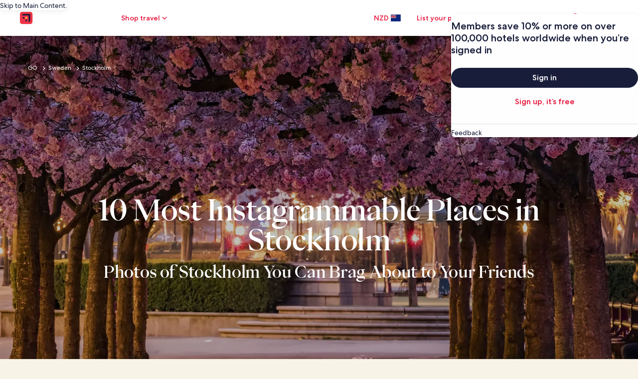

--- FILE ---
content_type: application/javascript
request_url: https://c.travel-assets.com/meso-cp-microsites-5/cpds~token.707a9b5f267213118be6.js
body_size: 44990
content:
/*@license For license information please refer to cpds~token.licenses.txt*/
(self.__LOADABLE_LOADED_CHUNKS__=self.__LOADABLE_LOADED_CHUNKS__||[]).push([[3264],{69934:function(_,o,e){e.d(o,{Pk:function(){return a},TK:function(){return t},un:function(){return c},ym:function(){return l},w6:function(){return p},So:function(){return d},ig:function(){return u},MY:function(){return m},vG:function(){return F},vq:function(){return y},Jh:function(){return h},DO:function(){return v}});var r={};e.r(r),e.d(r,{color:function(){return B},spacing:function(){return A},typography:function(){return z}});var t={};e.r(t),e.d(t,{N:function(){return N}});var a={};e.r(a),e.d(a,{N:function(){return H}});var n={};e.r(n),e.d(n,{color:function(){return V},spacing:function(){return j},typography:function(){return T}});var l={};e.r(l),e.d(l,{N:function(){return G}});var c={};e.r(c),e.d(c,{N:function(){return Z}});var i={};e.r(i),e.d(i,{color:function(){return r_},spacing:function(){return t_},typography:function(){return e_}});var d={};e.r(d),e.d(d,{N:function(){return c_}});var p={};e.r(p),e.d(p,{N:function(){return s_}});var s={};e.r(s),e.d(s,{color:function(){return b_},spacing:function(){return y_},typography:function(){return u_}});var m={};e.r(m),e.d(m,{N:function(){return h_}});var u={};e.r(u),e.d(u,{N:function(){return w_}});var b={};e.r(b),e.d(b,{color:function(){return D_},spacing:function(){return z_},typography:function(){return C_}});var y={};e.r(y),e.d(y,{N:function(){return I_}});var F={};e.r(F),e.d(F,{N:function(){return L_}});var g={};e.r(g),e.d(g,{color:function(){return K_},spacing:function(){return O_},typography:function(){return H_}});var v={};e.r(v),e.d(v,{N:function(){return j_}});var h={};e.r(h),e.d(h,{N:function(){return G_}});var f=e(40935),k={cpds_primary:"#FDDB32",cpds_secondary:"#191E3B",cpds_tertiary:"#FBF8F1",primary_900:"#333205",primary_800:"#66650A",primary_700:"#99970F",primary_600:"#CBB918",primary_500:"#FDDB32",primary_400:"#FEE430",primary_300:"#FEED63",primary_200:"#FFF673",primary_100:"#FFFFA6",secondary_900:"#0C0E1C",secondary_800:"#191E3B",secondary_700:"#31374F",secondary_600:"#4d5167",secondary_500:"#676A7D",secondary_400:"#9CA0B0",secondary_300:"#D1D5E2",secondary_200:"#E2E4EC",secondary_100:"#F5F5F5",secondary_0:"#FFFFFF",tertiary_900:"#C0A569",tertiary_800:"#C9B17C",tertiary_700:"#D1BF97",tertiary_600:"#DBCEB1",tertiary_500:"#E4DAC4",tertiary_400:"#EBE4D5",tertiary_300:"#F0EBDF",tertiary_200:"#F5F2EB",tertiary_100:"#FBF8F1",common:f.cm},x=e(41350),w=null,E=null;var C=(E||(E=function(){return w||(w={"h1, .cpsd-display-roman-book-01":"font-family: ".concat(x.aI.recklessXPD,";\n            font-size: ").concat(x.J.fontSize01,";\n            font-size: clamp(57px, calc((").concat(x.MK.fontSize01," / 1440)* 100vw), 75px);\n            line-height: ").concat(x.JK.fontLineHeight01,";\n            line-height: clamp(60px, calc((").concat(x.WJ.fontLineHeight01," / 1440)* 100vw), 79px);\n            letter-spacing: -0.01em;            \n            font-weight: 250; \n            @media only screen and (max-width:").concat(null===x.Ry||void 0===x.Ry?void 0:x.Ry.cpds_medium_upper_limit,"){                  \n                  font-family: ").concat(x.aI.recklessXPD,";\n                  font-size: ").concat(x.J.fontSize03,";\n                  line-height: ").concat(x.JK.fontLineHeight03,";\n                  letter-spacing: -0.01em;                  \n                  font-weight: 250;\n            }\n            @media only screen and (max-width:").concat(null===x.Ry||void 0===x.Ry?void 0:x.Ry.cpds_small_upper_limit,"){\t\t\t\t\n                  //styleName: mobile-typography/display/roman/book-01;\n                  font-family: ").concat(x.aI.recklessXPD,";\n                  font-size: ").concat(x.J.fontSize03,";\n                  line-height: ").concat(x.JK.fontLineHeight03,";\n                  letter-spacing: -0.01em;                  \n                  font-weight: 250;\n            }\n\t\t\t"),".cpsd-display-italics-book-01":"//styleName: desktop-typography/display/roman/book-01;\n            font-family: ".concat(x.aI.recklessXPD,";\n            font-size: ").concat(x.J.fontSize01,";\n            font-size: clamp(57px, calc((").concat(x.MK.fontSize01," / 1440)* 100vw), 75px);\n            line-height: ").concat(x.JK.fontLineHeight01,";\n            line-height: clamp(60px, calc((").concat(x.WJ.fontLineHeight01," / 1440)* 100vw), 79px);\n            letter-spacing: -0.01em;                        \n            font-weight: 300;\n            font-style: italic;\n            @media only screen and (max-width:").concat(null===x.Ry||void 0===x.Ry?void 0:x.Ry.cpds_medium_upper_limit,"){                  \n                  //styleName: tablet-typography/display/roman/book-01;\n                        font-family: ").concat(x.aI.recklessXPD,";\n                        font-size: ").concat(x.J.fontSize03,";\n                        line-height: ").concat(x.JK.fontLineHeight03,";\n                        letter-spacing: -0.01em;                              \n                        font-weight: 300;\n                        font-style: italic;\n                  }\n            @media only screen and (max-width:").concat(null===x.Ry||void 0===x.Ry?void 0:x.Ry.cpds_small_upper_limit,"){\t\t\t\t\n                  //styleName: mobile-typography/display/roman/book-01;\n                        font-family: ").concat(x.aI.recklessXPD,";\n                        font-size: ").concat(x.J.fontSize03,";\n                        line-height: ").concat(x.JK.fontLineHeight03,";\n                        letter-spacing: -0.01em;                              \n                        font-weight: 300;\n                        font-style: italic;\n                  }\n      "),".cpds-display-numeral-bold-01":"font-family: ".concat(x.aI.centraNo2,";\n            font-size: ").concat(x.J.fontSize01,";\n            font-size: clamp(57px, calc((").concat(x.MK.fontSize01," / 1440)* 100vw), 75px);\n            font-weight: 700;\n            line-height: ").concat(x.JK.fontLineHeight01,";\n            line-height: clamp(60px, calc((").concat(x.WJ.fontLineHeight01," / 1440)* 100vw), 79px);\n            letter-spacing: -0.01em;\n                        \n            @media only screen and (max-width:").concat(null===x.Ry||void 0===x.Ry?void 0:x.Ry.cpds_medium_upper_limit,"){                  \n            //styleName: tablet-typography/display/numeral/bold-01;\n                  font-family: ").concat(x.aI.centraNo2,";\n                  font-size: ").concat(x.J.fontSize03,";\n                  font-weight: 700;\n                  line-height: ").concat(x.JK.fontLineHeight03,";\n                  letter-spacing: -0.01em;\n            }\n            @media only screen and (max-width:").concat(null===x.Ry||void 0===x.Ry?void 0:x.Ry.cpds_small_upper_limit,"){\t\t\t\t\n                  //styleName: mobile-typography/display/numerals/bold-01;\n                  font-family: ").concat(x.aI.centraNo2,";\n                  font-size: ").concat(x.J.fontSize03,";\n                  font-weight: 700;\n                  line-height: ").concat(x.JK.fontLineHeight03,";\n                  letter-spacing: -0.01em;\n            }\n      "),"h2, .cpds-display-roman-book-02":"font-family: ".concat(x.aI.recklessXPD,";\n            font-size: ").concat(x.J.fontSize02,";\n            font-size: clamp(50px, calc((").concat(x.MK.fontSize02," / 1440)* 100vw), 65px);\n            line-height: ").concat(x.JK.fontLineHeight02,";\n            line-height: clamp(57px, calc((").concat(x.WJ.fontLineHeight02," / 1440)* 100vw), 75px);\n            letter-spacing: -0.03em;            \n            font-weight: 250;\n           @media only screen and (max-width:").concat(null===x.Ry||void 0===x.Ry?void 0:x.Ry.cpds_medium_upper_limit,"){                  \n                  //styleName: tablet-typography/display/roman/book-02;\n                  font-family: ").concat(x.aI.recklessXPD,";\n                  font-size: ").concat(x.J.fontSize04,";\n                  line-height: ").concat(x.JK.fontLineHeight04,";\n                  letter-spacing: -0.03em;                  \n                 font-weight: 250;\n            }\n           @media only screen and (max-width:").concat(null===x.Ry||void 0===x.Ry?void 0:x.Ry.cpds_small_upper_limit,"){\t\t\t\t\n                  //styleName: mobile-typography/display/roman/book-02;\n                  font-family: ").concat(x.aI.recklessXPD,";\n                  font-size: ").concat(x.J.fontSize04,";\n                  line-height: ").concat(x.JK.fontLineHeight04,";\n                  letter-spacing: -0.03em;                  \n                  font-weight: 250;\n            }\n      "),"h2 i, h2 em, .cpds-display-italics-book-02":"//styleName: desktop-typography/display/roman/book-02;\n                  font-family: ".concat(x.aI.recklessXPD,";\n                  font-size: ").concat(x.J.fontSize02,";\n                  font-size: clamp(50px, calc((").concat(x.MK.fontSize02," / 1440)* 100vw), 65px);\n                  line-height: ").concat(x.JK.fontLineHeight02,";\n                  line-height: clamp(57px, calc((").concat(x.WJ.fontLineHeight02," / 1440)* 100vw), 75px);\n                  letter-spacing: -0.03em;                              \n                  font-weight: 250;\n                  font-style: italic;\n\t\t\t\t\t\t\t\t\t@media only screen and (max-width:").concat(null===x.Ry||void 0===x.Ry?void 0:x.Ry.cpds_medium_upper_limit,"){                  \n\t\t\t\t\t\t\t\t\t//styleName: tablet-typography/display/roman/book-02;\n\t\t\t\t\t\t\t\t\t\t\t\tfont-family:  ").concat(x.aI.recklessXPD,";\n\t\t\t\t\t\t\t\t\t\t\t\tfont-size: ").concat(x.J.fontSize04,";\n\t\t\t\t\t\t\t\t\t\t\t\tline-height: ").concat(x.JK.fontLineHeight04,";\n\t\t\t\t\t\t\t\t\t\t\t\tletter-spacing: -0.03em;                              \n\t\t\t\t\t\t\t\t\t\t\t\tfont-weight: 250;\n\t\t\t\t\t\t\t\t\t\t\t\tfont-style: italic;\n\t\t\t\t\t\t\t\t\t}\n\t\t\t\t\t\t\t\t\t@media only screen and (max-width:").concat(null===x.Ry||void 0===x.Ry?void 0:x.Ry.cpds_small_upper_limit,"){\t\t\t\t\n\t\t\t\t\t\t\t\t\t//styleName: mobile-typography/display/roman/book-02;\n\t\t\t\t\t\t\t\t\t\t\t\tfont-family:  ").concat(x.aI.recklessXPD,";\n\t\t\t\t\t\t\t\t\t\t\t\tfont-size: ").concat(x.J.fontSize04,";\n\t\t\t\t\t\t\t\t\t\t\t\tline-height: ").concat(x.JK.fontLineHeight04,";\n\t\t\t\t\t\t\t\t\t\t\t\tletter-spacing: -0.03em;                              \n\t\t\t\t\t\t\t\t\t\t\t\tfont-weight: 250;\n\t\t\t\t\t\t\t\t\t\t\t\tfont-style: italic;\n\t\t\t\t\t\t\t\t\t}\n      "),"h2 b, h2 strong, .cpds-display-numeral-bold-02":"font-family: ".concat(x.aI.centraNo2,";\n            font-size: ").concat(x.J.fontSize02,";\n            font-size: clamp(50px, calc((").concat(x.MK.fontSize02," / 1440)* 100vw), 65px);\n            font-weight: 700;\n            line-height: ").concat(x.JK.fontLineHeight02,";\n            line-height: clamp(57px, calc((").concat(x.WJ.fontLineHeight02," / 1440)* 100vw), 75px);\n            letter-spacing: -0.03em;                        \n            @media only screen and (max-width:").concat(null===x.Ry||void 0===x.Ry?void 0:x.Ry.cpds_medium_upper_limit,"){                              \n                  font-family: ").concat(x.aI.centraNo2,";\n                  font-size: ").concat(x.J.fontSize04,";\n                  font-weight: 700;\n                  line-height: ").concat(x.JK.fontLineHeight04,";\n                  letter-spacing: -0.03em;\n            }\n            @media only screen and (max-width:").concat(null===x.Ry||void 0===x.Ry?void 0:x.Ry.cpds_small_upper_limit,"){\t\t\t\t                  \n                  font-family: ").concat(x.aI.centraNo2,";\n                  font-size: ").concat(x.J.fontSize04,";\n                  font-weight: 700;\n                  line-height: ").concat(x.JK.fontLineHeight04,";\n                  letter-spacing: -0.03em;\n            }\n      "),"h3, .cpds-display-roman-book-03":"//styleName: desktop-typography/display/roman/book-03;\n            font-family: ".concat(x.aI.recklessXPD,";\n            font-size: ").concat(x.J.fontSize03,";\n            line-height: ").concat(x.JK.fontLineHeight03,";\n            letter-spacing: -0.01em;            \n            font-weight: 300;\n            @media only screen and (max-width:").concat(null===x.Ry||void 0===x.Ry?void 0:x.Ry.cpds_medium_upper_limit,"){                  \n                  //styleName: tablet-typography/display/roman/book-03;\n                  font-family: ").concat(x.aI.recklessXPD,";\n                  font-size: ").concat(x.J.fontSize05,";\n                  line-height: ").concat(x.JK.fontLineHeight05,";\n                  letter-spacing: -0.01em;                  \n                  font-weight: 300;\n            }\n            @media only screen and (max-width:").concat(null===x.Ry||void 0===x.Ry?void 0:x.Ry.cpds_small_upper_limit,"){\t\t\t\t\n                  //styleName: mobile-typography/display/roman/book-03;\n                  font-family: ").concat(x.aI.recklessXPD,";\n                  font-size: ").concat(x.J.fontSize06,";\n                  line-height: ").concat(x.JK.fontLineHeight06,";\n                  letter-spacing: -0.01em;                  \n                  font-weight: 300;\n            }\n      "),".cpds-display-italics-book-03":"//styleName: desktop-typography/display/roman/book-03;\n            font-family: ".concat(x.aI.recklessXPD,";\n            font-size: ").concat(x.J.fontSize03,";\n            line-height: ").concat(x.JK.fontLineHeight03,";\n            letter-spacing: -0.01em;                        \n            font-weight: 250;\n            font-style: italic;\n            @media only screen and (max-width:").concat(null===x.Ry||void 0===x.Ry?void 0:x.Ry.cpds_medium_upper_limit,"){                  \n                  //styleName: tablet-typography/display/roman/book-03;\n                        font-family: ").concat(x.aI.recklessXPD,";\n                        font-size: ").concat(x.J.fontSize05,";\n                        line-height: ").concat(x.JK.fontLineHeight05,";\n                        letter-spacing: -0.01em;                              \n                        font-weight: 250;\n                        font-style: italic;\n                  }\n            @media only screen and (max-width:").concat(null===x.Ry||void 0===x.Ry?void 0:x.Ry.cpds_small_upper_limit,"){\t\t\t\t\n                  //styleName: mobile-typography/display/roman/book-03;\n                        font-family: ").concat(x.aI.recklessXPD,";\n                        font-size: ").concat(x.J.fontSize06,";\n                        line-height: ").concat(x.JK.fontLineHeight06,";\n                        letter-spacing: -0.01em;                              \n                        font-weight: 250;\n                        font-style: italic;\n                  }\n      "),".cpds-display-numeral-bold-03":"font-family: ".concat(x.aI.centraNo2,";\n            font-size: ").concat(x.J.fontSize03,";\n            font-weight: 700;\n            line-height: ").concat(x.JK.fontLineHeight03,";\n            letter-spacing: -0.01em;\n                        \n            @media only screen and (max-width:").concat(null===x.Ry||void 0===x.Ry?void 0:x.Ry.cpds_medium_upper_limit,"){                  \n            //styleName: tablet-typography/display/numeral/bold-03;\n                  font-family: ").concat(x.aI.centraNo2,";\n                  font-size: ").concat(x.J.fontSize05,";\n                  font-weight: 700;\n                  line-height: ").concat(x.JK.fontLineHeight05,";\n                  letter-spacing: -0.01em;\n            }\n            @media only screen and (max-width:").concat(null===x.Ry||void 0===x.Ry?void 0:x.Ry.cpds_small_upper_limit,"){\t\t\t\t\n                  //styleName: mobile-typography/display/numerals/bold-03;\n                  font-family: ").concat(x.aI.centraNo2,";\n                  font-size: ").concat(x.J.fontSize06,";\n                  font-weight: 700;\n                  line-height: ").concat(x.JK.fontLineHeight06,";\n                  letter-spacing: -0.01em;\n            }\n      "),"h4, .cpds-display-roman-book-04":"//styleName: desktop-typography/display/roman/book-04;\n            font-family: ".concat(x.aI.recklessXPD,";\n            font-size: ").concat(x.J.fontSize04,";\n            line-height: ").concat(x.JK.fontLineHeight04,";\n            letter-spacing: -0.01em;                        \n            font-weight: 250;\n            @media only screen and (max-width:").concat(null===x.Ry||void 0===x.Ry?void 0:x.Ry.cpds_medium_upper_limit,"){                  \n                        //styleName: tablet-typography/display/roman/book-04;\n                        font-family: ").concat(x.aI.recklessXPD,";\n                        font-size: ").concat(x.J.fontSize06,";\n                        line-height: ").concat(x.JK.fontLineHeight06,";\n                        letter-spacing: -0.01em;                              \n                        font-weight: 250;\n                  }\n            @media only screen and (max-width:").concat(null===x.Ry||void 0===x.Ry?void 0:x.Ry.cpds_small_upper_limit,"){\t\t\t\t\n                        //styleName: mobile-typography/display/roman/book-04;\n                        font-family: ").concat(x.aI.recklessXPD,";\n                        font-size: ").concat(x.J.fontSize08,";\n                        line-height: ").concat(x.JK.fontLineHeight08,";\n                        letter-spacing: -0.01em;                              \n                        font-weight: 250;\n                  }\n      "),".cpds-display-italics-book-04":"//styleName: desktop-typography/display/roman/book-04;\n            font-family: ".concat(x.aI.recklessXPD,";\n            font-size: ").concat(x.J.fontSize04,";\n            line-height: ").concat(x.JK.fontLineHeight04,";\n            letter-spacing: -0.01em;                        \n            font-weight: 300;\n            font-style: italic;\n            @media only screen and (max-width:").concat(null===x.Ry||void 0===x.Ry?void 0:x.Ry.cpds_medium_upper_limit,"){                  \n                  //styleName: tablet-typography/display/roman/book-04;\n                  font-family:").concat(x.aI.recklessXPD,";\n                  font-size: ").concat(x.J.fontSize06,";\n                  line-height: ").concat(x.JK.fontLineHeight06,";\n                  letter-spacing: -0.01em;                              \n                  font-weight: 300;\n                  font-style: italic;\n            }\n            @media only screen and (max-width:").concat(null===x.Ry||void 0===x.Ry?void 0:x.Ry.cpds_small_upper_limit,"){\t\t\t\t\n                  //styleName: mobile-typography/display/roman/book-04;\n                  font-family:").concat(x.aI.recklessXPD,";\n                  font-size: ").concat(x.J.fontSize08,";\n                  line-height: ").concat(x.JK.fontLineHeight08,";\n                  letter-spacing: -0.01em;                              \n                  font-weight: 300;\n                  font-style: italic;\n            }\n      "),".cpds-display-numeral-bold-04":"font-family: ".concat(x.aI.centraNo2,";\n            font-size: ").concat(x.J.fontSize04,";\n            font-weight: 700;\n            line-height: ").concat(x.JK.fontLineHeight04,";\n            letter-spacing: -0.01em;\n                        \n            @media only screen and (max-width:").concat(null===x.Ry||void 0===x.Ry?void 0:x.Ry.cpds_medium_upper_limit,"){                  \n            //styleName: tablet-typography/display/numeral/bold-01;\n                  font-family: ").concat(x.aI.centraNo2,";\n                  font-size: ").concat(x.J.fontSize06,";\n                  font-weight: 700;\n                  line-height: ").concat(x.JK.fontLineHeight06,";\n                  letter-spacing: -0.01em;\n            }\n            @media only screen and (max-width:").concat(null===x.Ry||void 0===x.Ry?void 0:x.Ry.cpds_small_upper_limit,"){\t\t\t\t\n                  //styleName: mobile-typography/display/numerals/bold-01;\n                  font-family: ").concat(x.aI.centraNo2,";\n                  font-size: ").concat(x.J.fontSize08,";\n                  font-weight: 700;\n                  line-height: ").concat(x.JK.fontLineHeight08,";\n                  letter-spacing: -0.01em;\n            }\n      "),"h5, .cpds-heading-roman-book-05":"//styleName: desktop-typography/heading/roman/book-05;\n                        font-family: ".concat(x.aI.recklessXPD,";\n                        font-size: ").concat(x.J.fontSize06,";\n                        line-height: ").concat(x.JK.fontLineHeight05,";\n                        letter-spacing: -0.01em;                        \n                        font-weight: 250;\n                        @media only screen and (max-width:").concat(null===x.Ry||void 0===x.Ry?void 0:x.Ry.cpds_medium_upper_limit,"){                                                \n                              font-family: ").concat(x.aI.recklessXPD,";\n                              font-size: ").concat(x.J.fontSize07,";\n                              line-height: ").concat(x.JK.fontLineHeight07,";\n                              letter-spacing: -0.01em;                              \n                              font-weight: 250;\n                        }\n                        @media only screen and (max-width:").concat(null===x.Ry||void 0===x.Ry?void 0:x.Ry.cpds_small_upper_limit,"){\t\t\t\t                             \n                              font-family: ").concat(x.aI.recklessXPD,";\n                              font-size: ").concat(x.J.fontSize08,";\n                              line-height: ").concat(x.JK.fontLineHeight08,";\n                              letter-spacing: -0.01em;                              \n                              font-weight: 250;\n                        }\n      "),".cpds-heading-italics-book-05":"\n                        font-family: ".concat(x.aI.recklessXPD,";\n                        font-size: ").concat(x.J.fontSize06,";\n                        line-height: ").concat(x.JK.fontLineHeight04,";\n                        letter-spacing: -0.01em;                        \n                        font-weight: 300;\n                        font-style: italic;\n                        @media only screen and (max-width:").concat(null===x.Ry||void 0===x.Ry?void 0:x.Ry.cpds_medium_upper_limit,"){                                                \n                              font-family: ").concat(x.aI.recklessXPD,";\n                              font-size: ").concat(x.J.fontSize07,";\n                              line-height: ").concat(x.JK.fontLineHeight07,";\n                              letter-spacing: -0.01em;                              \n                              font-weight: 300;\n                        }\n                        @media only screen and (max-width:").concat(null===x.Ry||void 0===x.Ry?void 0:x.Ry.cpds_small_upper_limit,"){\t\t\t\t                             \n                              font-family: ").concat(x.aI.recklessXPD,";\n                              font-size: ").concat(x.J.fontSize08,";\n                              line-height: ").concat(x.JK.fontLineHeight08,";\n                              letter-spacing: -0.01em;                              \n                              font-weight: 300;\n                        }\n      "),".cpds-heading-roman-med-05":"//styleName: desktop-typography/heading/med/book-05;\n                        font-family: ".concat(x.aI.centraNo2,";\n                        font-size: ").concat(x.J.fontSize06,";\n                        line-height: ").concat(x.JK.fontLineHeight05,";\n                        letter-spacing: -0.01em;                        \n                        font-weight: 500;\n                        @media only screen and (max-width:").concat(null===x.Ry||void 0===x.Ry?void 0:x.Ry.cpds_medium_upper_limit,"){                                               \n                              font-family: ").concat(x.aI.centraNo2,";\n                              font-size: ").concat(x.J.fontSize07,";\n                              line-height: ").concat(x.JK.fontLineHeight07,";\n                              letter-spacing: -0.01em;                              \n                              font-weight: 500;\n                        }\n                        @media only screen and (max-width:").concat(null===x.Ry||void 0===x.Ry?void 0:x.Ry.cpds_small_upper_limit,"){\t\t\t\t                              \n                              font-family: ").concat(x.aI.centraNo2,";\n                              font-size: ").concat(x.J.fontSize08,";\n                              line-height: ").concat(x.JK.fontLineHeight08,";\n                              letter-spacing: -0.01em;                              \n                              font-weight: 500;\n                        }\n      "),".cpds-heading-italics-med-05":"\n                        font-family: ".concat(x.aI.centraNo2,";\n                        font-size: ").concat(x.J.fontSize06,";\n                        line-height: ").concat(x.JK.fontLineHeight04,";\n                        letter-spacing: -0.01em;                        \n                        font-weight: 500;\n                        font-style: italic;\n                        @media only screen and (max-width:").concat(null===x.Ry||void 0===x.Ry?void 0:x.Ry.cpds_medium_upper_limit,"){                                               \n                              font-family: ").concat(x.aI.centraNo2,";\n                              font-size: ").concat(x.J.fontSize07,";\n                              line-height: ").concat(x.JK.fontLineHeight07,";\n                              letter-spacing: -0.01em;                              \n                              font-weight: 500;\n                              font-style: italic;\n                        }\n                        @media only screen and (max-width:").concat(null===x.Ry||void 0===x.Ry?void 0:x.Ry.cpds_small_upper_limit,"){\t\t\t\t                              \n                              font-family: ").concat(x.aI.centraNo2,";\n                              font-size: ").concat(x.J.fontSize08,";\n                              line-height: ").concat(x.JK.fontLineHeight08,";\n                              letter-spacing: -0.01em;                              \n                              font-weight: 500;\n                              font-style: italic;\n                        }\n      "),"h6, .cpds-heading-roman-book-06":"\n                        font-family: ".concat(x.aI.recklessXPD,";\n                        font-size: ").concat(x.J.fontSize07,";\n                        line-height: ").concat(x.JK.fontLineHeight06,";\n                        letter-spacing: -0.01em;                        \n                        font-weight: 250;\n                        @media only screen and (max-width:").concat(null===x.Ry||void 0===x.Ry?void 0:x.Ry.cpds_medium_upper_limit,"){                                               \n                              font-family: ").concat(x.aI.recklessXPD,";\n                              font-size: ").concat(x.J.fontSize08,";\n                              line-height: ").concat(x.JK.fontLineHeight08,";\n                              letter-spacing: -0.01em;                              \n                              font-weight: 250;\n                        }\n                        @media only screen and (max-width:").concat(null===x.Ry||void 0===x.Ry?void 0:x.Ry.cpds_small_upper_limit,"){\t\t\t\t                             \n                              font-family: ").concat(x.aI.recklessXPD,";\n                              font-size: ").concat(x.J.fontSize09,";\n                              line-height: ").concat(x.JK.fontLineHeight08,";\n                              letter-spacing: -0.01em;                              \n                              font-weight: 250;\n                        }\n      "),".cpds-heading-italics-book-06":"//styleName: desktop-typography/heading/roman/book-06;\n                        font-family: ".concat(x.aI.recklessXPD,";\n                        font-size: ").concat(x.J.fontSize07,";\n                        line-height: ").concat(x.JK.fontLineHeight06,";\n                        letter-spacing: -0.01em;                        \n                        font-weight: 250;\n                        font-style: italic;\n                        @media only screen and (max-width:").concat(null===x.Ry||void 0===x.Ry?void 0:x.Ry.cpds_medium_upper_limit,"){                                               \n                              font-family: ").concat(x.aI.recklessXPD,";\n                              font-size: ").concat(x.J.fontSize08,";\n                              line-height: ").concat(x.JK.fontLineHeight08,";\n                              letter-spacing: -0.01em;                              \n                              font-weight: 250;\n                        }\n                        @media only screen and (max-width:").concat(null===x.Ry||void 0===x.Ry?void 0:x.Ry.cpds_small_upper_limit,"){\t\t\t\t                             \n                              font-family: ").concat(x.aI.recklessXPD,";\n                              font-size: ").concat(x.J.fontSize09,";\n                              line-height: ").concat(x.JK.fontLineHeight08,";\n                              letter-spacing: -0.01em;                              \n                              font-weight: 250;\n                        }\n      "),".cpds-heading-roman-med-06":"\n            font-family: ".concat(x.aI.centraNo2,";\n            font-size: ").concat(x.J.fontSize07,";\n            line-height: ").concat(x.JK.fontLineHeight06,";\n            letter-spacing: -0.01em;                        \n            font-weight: 500;\n            @media only screen and (max-width:").concat(null===x.Ry||void 0===x.Ry?void 0:x.Ry.cpds_medium_upper_limit,"){                                    \n                  font-family: ").concat(x.aI.centraNo2,";\n                  font-size: ").concat(x.J.fontSize08,";\n                  line-height: ").concat(x.JK.fontLineHeight08,";\n                  letter-spacing: -0.01em;                              \n                  font-weight: 500;\n            }\n            @media only screen and (max-width:").concat(null===x.Ry||void 0===x.Ry?void 0:x.Ry.cpds_small_upper_limit,"){\t\t\t\t                 \n                  font-family: ").concat(x.aI.centraNo2,";\n                  font-size: ").concat(x.J.fontSize09,";\n                  line-height: ").concat(x.JK.fontLineHeight08,";\n                  letter-spacing: -0.01em;                              \n                  font-weight: 500;\n            }\n      "),".cpds-heading-italics-med-06":"//styleName: desktop-typography/heading/roman/book-05;\n            font-family: ".concat(x.aI.centraNo2,";\n            font-size: ").concat(x.J.fontSize07,";\n            line-height: ").concat(x.JK.fontLineHeight06,";\n            letter-spacing: -0.01em;                        \n            font-weight: 500;\n            font-style: italic;\n            @media only screen and (max-width:").concat(null===x.Ry||void 0===x.Ry?void 0:x.Ry.cpds_medium_upper_limit,"){                                                    \n                  font-size: ").concat(x.J.fontSize08,";\n                  line-height: ").concat(x.JK.fontLineHeight08,";                  \n            }\n            @media only screen and (max-width:").concat(null===x.Ry||void 0===x.Ry?void 0:x.Ry.cpds_small_upper_limit,"){\t\t\t\t                 \n                  font-size: ").concat(x.J.fontSize09,";\n                  line-height: ").concat(x.JK.fontLineHeight08,";                  \n            }\n      "),"p, .cpds-body-roman-book-07":"\n                        font-family: ".concat(x.aI.centraNo2,";\n                        font-size: ").concat(x.J.fontSize08,";\n                        line-height: ").concat(x.JK.fontLineHeight06,";                        \n                        font-weight: 400;\n                        @media only screen and (max-width:").concat(null===x.Ry||void 0===x.Ry?void 0:x.Ry.cpds_medium_upper_limit,"){                                               \n                              font-family: ").concat(x.aI.centraNo2,";\n                              font-size: ").concat(x.J.fontSize09,";\n                              line-height: ").concat(x.JK.fontLineHeight07,";                              \n                              font-weight: 400;\n                        }\n                        @media only screen and (max-width:").concat(null===x.Ry||void 0===x.Ry?void 0:x.Ry.cpds_small_upper_limit,"){\t\t\t\t\n                             //styleName: mobile-typography/body/roman/book-07;\n                              font-family: ").concat(x.aI.centraNo2,";\n                              font-size: ").concat(x.J.fontSize09,";\n                              line-height: ").concat(x.JK.fontLineHeight07,';                              \n                              font-weight: 400;\n                        }\n                        &[data-font="psmall"]{\n                              font-family: ').concat(x.aI.centraNo2,"; \n                              font-size: 16px; \n                              font-weight: 300; \n                              line-height: 24px; \n                              letter-spacing: 0;\n                              @media only screen and (max-width:").concat(null===x.Ry||void 0===x.Ry?void 0:x.Ry.cpds_medium_upper_limit,")\n                              {\n                                    font-family: ").concat(x.aI.centraNo2,"; font-size: 14px; font-weight: 500; line-height: 20 px;letter-spacing: 0;\n                              }\n                        }\n      "),".cpds-body-roman-book-underlined-07":"\n                        font-family: ".concat(x.aI.centraNo2,";\n                        font-size: ").concat(x.J.fontSize08,";\n                        line-height: ").concat(x.JK.fontLineHeight06,";                        \n                        font-weight: 400;\n                        text-decoration: underline;\n                        @media only screen and (max-width:").concat(null===x.Ry||void 0===x.Ry?void 0:x.Ry.cpds_medium_upper_limit,"){                                               \n                              font-family: ").concat(x.aI.centraNo2,";\n                              font-size: ").concat(x.J.fontSize09,";\n                              line-height: ").concat(x.JK.fontLineHeight07,";                              \n                              font-weight: 400;\n                        }\n                        @media only screen and (max-width:").concat(null===x.Ry||void 0===x.Ry?void 0:x.Ry.cpds_small_upper_limit,"){\t\t\t\t\n                             //styleName: mobile-typography/body/roman/book-07;\n                              font-family: ").concat(x.aI.centraNo2,";\n                              font-size: ").concat(x.J.fontSize09,";\n                              line-height: ").concat(x.JK.fontLineHeight07,';                              \n                              font-weight: 400;\n                        }\n                        &[data-font="psmall"]{\n                              font-family: ').concat(x.aI.centraNo2,"; \n                              font-size: 16px; \n                              font-weight: 300; \n                              line-height: 24px; \n                              letter-spacing: 0;\n                              @media only screen and (max-width:").concat(null===x.Ry||void 0===x.Ry?void 0:x.Ry.cpds_medium_upper_limit,")\n                              {\n                                    font-family: ").concat(x.aI.centraNo2,"; font-size: 14px; font-weight: 500; line-height: 20 px;letter-spacing: 0;\n                              }\n                        }\n      "),".cpds-body-italics-book-07":"//styleName: desktop-typography/body/italics/book-07;\n                        font-family: ".concat(x.aI.centraNo2,";\n                        font-size: ").concat(x.J.fontSize08,";\n                        line-height: ").concat(x.JK.fontLineHeight07,";                        \n                        font-weight: 400;\n                        font-style: italic;                        \n                        @media only screen and (max-width:").concat(null===x.Ry||void 0===x.Ry?void 0:x.Ry.cpds_medium_upper_limit,"){                                               \n                              font-family: ").concat(x.aI.centraNo2,";\n                              font-size: ").concat(x.J.fontSize09,";\n                              line-height: ").concat(x.JK.fontLineHeight07,";                              \n                              font-weight: 400;\n                        }\n                       @media only screen and (max-width:").concat(null===x.Ry||void 0===x.Ry?void 0:x.Ry.cpds_small_upper_limit,"){\t\t\t\t                            \n                              font-family: ").concat(x.aI.centraNo2,";\n                              font-size: ").concat(x.J.fontSize09,";\n                              line-height: ").concat(x.JK.fontLineHeight07,";                              \n                              font-weight: 400;\n                        }\n      "),".cpds-body-roman-medium-07":"//styleName: desktop-typography/body/roman/med-07;\n                  font-family: ".concat(x.aI.centraNo2,";\n                  font-size: ").concat(x.J.fontSize08,";\n                  line-height: ").concat(x.JK.fontLineHeight06,";                  \n                  font-weight: 500;\n                  @media only screen and (max-width:").concat(null===x.Ry||void 0===x.Ry?void 0:x.Ry.cpds_medium_upper_limit,"){                                               \n                              font-family: ").concat(x.aI.centraNo2,";\n                              font-size: ").concat(x.J.fontSize09,";\n                              line-height: ").concat(x.JK.fontLineHeight07,";                              \n                              font-weight: 500;\n                        }\n                  @media only screen and (max-width:").concat(null===x.Ry||void 0===x.Ry?void 0:x.Ry.cpds_small_upper_limit,"){\t\t\t\t                              \n                              font-family: ").concat(x.aI.centraNo2,";\n                              font-size: ").concat(x.J.fontSize09,";\n                              line-height: ").concat(x.JK.fontLineHeight07,";                              \n                              font-weight: 500;\n                        }\n      "),".cpds-body-italics-med-07":"\n                  font-family: ".concat(x.aI.centraNo2,";\n                  font-size: ").concat(x.J.fontSize08,";\n                  line-height: ").concat(x.JK.fontLineHeight07,";                  \n                  font-weight: 500;\n                  font-style: italic;\n                  @media only screen and (max-width:").concat(null===x.Ry||void 0===x.Ry?void 0:x.Ry.cpds_medium_upper_limit,"){                                               \n                              font-family: ").concat(x.aI.centraNo2,";\n                              font-size: ").concat(x.J.fontSize09,";\n                              line-height: ").concat(x.JK.fontLineHeight07,";                              \n                              font-weight: 500;\n                        }\n                  @media only screen and (max-width:").concat(null===x.Ry||void 0===x.Ry?void 0:x.Ry.cpds_small_upper_limit,"){\t\t\t\t                              \n                              font-family: ").concat(x.aI.centraNo2,";\n                              font-size: ").concat(x.J.fontSize09,";\n                              line-height: ").concat(x.JK.fontLineHeight07,";                              \n                              font-weight: 500;\n                        }\n      "),".paracontentsm, .cpds-body-roman-book-08":"//styleName: desktop-typography/body/roman/book-08;\n                        font-family: ".concat(x.aI.centraNo2,";\n                        font-size: ").concat(x.J.fontSize09,";\n                        line-height: ").concat(x.JK.fontLineHeight07,";                        \n                        font-weight: 400;\n                        @media only screen and (max-width:").concat(null===x.Ry||void 0===x.Ry?void 0:x.Ry.cpds_medium_upper_limit,"){                                              \n                              font-family: ").concat(x.aI.centraNo2,";\n                              font-size: ").concat(x.J.fontSize10,";\n                              line-height: ").concat(x.JK.fontLineHeight08,";                              \n                              font-weight: 400;\n                        }\n                        @media only screen and (max-width:").concat(null===x.Ry||void 0===x.Ry?void 0:x.Ry.cpds_small_upper_limit,"){\t\t\t\t                           \n                              font-family: ").concat(x.aI.centraNo2,";\n                              font-size: ").concat(x.J.fontSize10,";\n                              line-height: ").concat(x.JK.fontLineHeight08,";                              \n                              font-weight: 400;\n                        }\n      "),".cpds-body-roman-book-description-08":"//styleName: desktop-typography/body/roman/book-08;\n                        font-family: ".concat(x.aI.centraNo2Book,";\n                        font-size: ").concat(x.J.fontSize09,";\n                        line-height: ").concat(x.JK.fontLineHeight07,";                        \n                        font-weight: 400;\n                        @media only screen and (max-width:").concat(null===x.Ry||void 0===x.Ry?void 0:x.Ry.cpds_medium_upper_limit,"){                                              \n                              font-family: ").concat(x.aI.centraNo2Book,";\n                              font-size: ").concat(x.J.fontSize10,";\n                              line-height: ").concat(x.JK.fontLineHeight08,";                              \n                              font-weight: 400;\n                        }\n                        @media only screen and (max-width:").concat(null===x.Ry||void 0===x.Ry?void 0:x.Ry.cpds_small_upper_limit,"){\t\t\t\t                           \n                              font-family: ").concat(x.aI.centraNo2Book,";\n                              font-size: ").concat(x.J.fontSize10,";\n                              line-height: ").concat(x.JK.fontLineHeight08,";                              \n                              font-weight: 400;\n                        }\n      "),".cpds-body-roman-book-underlined-08":"\n                        font-family: ".concat(x.aI.centraNo2,";\n                        font-size: ").concat(x.J.fontSize09,";\n                        line-height: ").concat(x.JK.fontLineHeight07,";                        \n                        font-weight: 400;\n                        text-decoration: underline;\n                        @media only screen and (max-width:").concat(null===x.Ry||void 0===x.Ry?void 0:x.Ry.cpds_medium_upper_limit,"){                                              \n                              font-family: ").concat(x.aI.centraNo2,";\n                              font-size: ").concat(x.J.fontSize10,";\n                              line-height: ").concat(x.JK.fontLineHeight08,";                              \n                              font-weight: 400;\n                        }\n                        @media only screen and (max-width:").concat(null===x.Ry||void 0===x.Ry?void 0:x.Ry.cpds_small_upper_limit,"){\t\t\t\t                           \n                              font-family: ").concat(x.aI.centraNo2,";\n                              font-size: ").concat(x.J.fontSize10,";\n                              line-height: ").concat(x.JK.fontLineHeight08,";                              \n                              font-weight: 400;\n                        }\n      "),".cpds-body-italics-book-08":"//styleName: desktop-typography/body/italics/book-08;\n                        font-family: ".concat(x.aI.centraNo2,";\n                        font-size: ").concat(x.J.fontSize09,";\n                        line-height: ").concat(x.JK.fontLineHeight07,";                        \n                        font-weight: 400;\n                        font-style: italic;\n                        @media only screen and (max-width:").concat(null===x.Ry||void 0===x.Ry?void 0:x.Ry.cpds_medium_upper_limit,"){                                               \n                              font-family: ").concat(x.aI.centraNo2,";\n                              font-size: ").concat(x.J.fontSize10,";\n                              line-height: ").concat(x.JK.fontLineHeight08,";                              \n                              font-weight: 400;\n                        }\n                        @media only screen and (max-width:").concat(null===x.Ry||void 0===x.Ry?void 0:x.Ry.cpds_small_upper_limit,"){\t\t\t\t                           \n                              font-family: ").concat(x.aI.centraNo2,";\n                              font-size: ").concat(x.J.fontSize10,";\n                              line-height: ").concat(x.JK.fontLineHeight08,";                              \n                              font-weight: 400;\n                        }\n      "),".cpds-body-roman-medium-08":"//styleName: desktop-typography/body/roman/med-08;\n                        font-family: ".concat(x.aI.centraNo2,";\n                        font-size: ").concat(x.J.fontSize09,";\n                        line-height: ").concat(x.JK.fontLineHeight07,";                        \n                        font-weight: 500;\n                        @media only screen and (max-width:").concat(null===x.Ry||void 0===x.Ry?void 0:x.Ry.cpds_medium_upper_limit,"){                                               \n                              font-family: ").concat(x.aI.centraNo2,";\n                              font-size: ").concat(x.J.fontSize10,";\n                              line-height: ").concat(x.JK.fontLineHeight08,";                              \n                              font-weight: 500;\n                        }\n                        @media only screen and (max-width:").concat(null===x.Ry||void 0===x.Ry?void 0:x.Ry.cpds_small_upper_limit,"){\t\t\t\t                            \n                              font-family: ").concat(x.aI.centraNo2,";\n                              font-size: ").concat(x.J.fontSize10,";\n                              line-height: ").concat(x.JK.fontLineHeight08,";                              \n                              font-weight: 500;\n                        }\n      "),".cpds-body-italics-med-08":"\n                  font-family: ".concat(x.aI.centraNo2,";\n                  font-size: ").concat(x.J.fontSize09,";\n                  line-height: ").concat(x.JK.fontLineHeight07,";                  \n                  font-weight: 500;\n                  font-style: italic;\n                  @media only screen and (max-width:").concat(null===x.Ry||void 0===x.Ry?void 0:x.Ry.cpds_medium_upper_limit,"){                                               \n                              font-family: ").concat(x.aI.centraNo2,";\n                              font-size: ").concat(x.J.fontSize10,";\n                              line-height: ").concat(x.JK.fontLineHeight08,";                              \n                              font-weight: 500;\n                        }\n                  @media only screen and (max-width:").concat(null===x.Ry||void 0===x.Ry?void 0:x.Ry.cpds_small_upper_limit,"){\t\t\t\t                              \n                              font-family: ").concat(x.aI.centraNo2,";\n                              font-size: ").concat(x.J.fontSize10,";\n                              line-height: ").concat(x.JK.fontLineHeight08,";                              \n                              font-weight: 500;\n                        }\n      "),".metastyle, .cpds-meta-roman-book-09":"//styleName: global-typography/meta/roman/book-09;\n            font-family: ".concat(x.aI.centraNo2,";\n            font-size: ").concat(x.J.fontSize11,";\n            line-height: ").concat(x.JK.fontLineHeight09,";                        \n            font-weight: 400;                        \n      "),".cpds-meta-italics-book-09":"//styleName: global-typography/meta/italics/book-09;\n            font-family: ".concat(x.aI.centraNo2,";\n            font-size: ").concat(x.J.fontSize11,";\n            line-height: ").concat(x.JK.fontLineHeight09,";                           \n            font-weight: 400;\n            font-style: italic;                   \n      "),".cpds-meta-roman-medium-book-09":"//styleName: global-typography/meta/roman/med-09;\n            font-family: ".concat(x.aI.centraNo2,";\n            font-size: ").concat(x.J.fontSize11,";\n            line-height: ").concat(x.JK.fontLineHeight09,";                           \n            font-weight: 500;         \n      "),".cpds-meta-italics-med-book-09":"//styleName: global-typography/meta/roman/med-09;\n            font-family: ".concat(x.aI.centraNo2,";\n            font-size: ").concat(x.J.fontSize11,";\n            line-height: ").concat(x.JK.fontLineHeight09,";                           \n            font-weight: 500;\n            font-style: italic;         \n      "),".metastyleSmall, .cpds-meta-roman-book-10":"//styleName: global-typography/meta/roman/book-10;\n                        font-family: ".concat(x.aI.centraNo2,";\n                        font-size: ").concat(x.J.fontSize12,";\n                        line-height: ").concat(x.JK.fontLineHeight10,";                            \n                        font-weight: 400;                    \n      "),".cpds-meta-roman-book-caps-10":"//styleName: global-typography/meta/roman/book-10;\n            font-family: ".concat(x.aI.centraNo2,";\n            font-size: ").concat(x.J.fontSize12,";\n            line-height: ").concat(x.JK.fontLineHeight10,";                            \n            font-weight: 400;\n            text-transform: uppercase;                    \n      "),".cpds-meta-italics-book-10":"//styleName: global-typography/meta/italics/book-10;\n                        font-family: ".concat(x.aI.centraNo2,";\n                        font-size: ").concat(x.J.fontSize12,";\n                        line-height: ").concat(x.JK.fontLineHeight10,";                        \n                        font-weight: 400;\n                        font-style: italic;\n                        \n      "),".cpds-meta-italics-book-caps-10":"//styleName: global-typography/meta/italics/book-10;\n                        font-family: ".concat(x.aI.centraNo2,";\n                        font-size: ").concat(x.J.fontSize12,";\n                        line-height: ").concat(x.JK.fontLineHeight10,";                        \n                        font-weight: 400;\n                        text-transform: uppercase;\n                        font-style: italic;\n      "),".cpds-meta-roman-medium-book-10":"//styleName: global-typography/meta/roman/med-10;\n                        font-family: ".concat(x.aI.centraNo2,";\n                        font-size: ").concat(x.J.fontSize12,";\n                        line-height: ").concat(x.JK.fontLineHeight10,";                        \n                        font-weight: 500;                             \n      "),".cpds-meta-roman-medium-caps-10":"//styleName: global-typography/meta/roman/med-10;\n                        font-family: ".concat(x.aI.centraNo2,";\n                        font-size: ").concat(x.J.fontSize12,";\n                        line-height: ").concat(x.JK.fontLineHeight10,";                        \n                        font-weight: 500;  \n                        text-transform: uppercase;      \n      "),".cpds-meta-italics-medium-10":"//styleName: global-typography/meta/italics/book-10;\n                        font-family: ".concat(x.aI.centraNo2,";\n                        font-size: ").concat(x.J.fontSize12,";\n                        line-height: ").concat(x.JK.fontLineHeight10,";                        \n                        font-weight: 500;\n                        \n      "),".cpds-meta-italics-medium-caps-10":"//styleName: global-typography/meta/italics/book-10;\n                        font-family: ".concat(x.aI.centraNo2,";\n                        font-size: ").concat(x.J.fontSize12,";\n                        line-height: ").concat(x.JK.fontLineHeight10,";                        \n                        font-weight: 500;\n                        font-style: italic;\n                        \n      "),".cpds-body-roman-medium-05":"//styleName: desktop-typography/heading/roman/med-05;\n                        font-family: ".concat(x.aI.centraNo2,";\n                        font-size: ").concat(x.J.fontSize06,";\n                        line-height: ").concat(x.JK.fontLineHeight05,";                        \n                        font-weight: 300;\n                        letter-spacing: -0.01em;\n\n                       @media only screen and (max-width:").concat(null===x.Ry||void 0===x.Ry?void 0:x.Ry.cpds_medium_upper_limit,"){                  \n                             //styleName: tablet-typography/body/roman/med-08;\n                              font-family: ").concat(x.aI.centraNo2,";\n                              font-size: ").concat(x.J.fontSize07,";\n                              line-height: ").concat(x.JK.fontLineHeight07,";                              \n                              font-weight: 300;\n                              letter-spacing: -0.01em;\n                        }\n                        @media only screen and (max-width:").concat(null===x.Ry||void 0===x.Ry?void 0:x.Ry.cpds_small_upper_limit,"){\t\t\t\t\n                            //styleName: mobile-typography/body/roman/med-08;\n                              font-family: ").concat(x.aI.centraNo2,";\n                              font-size: ").concat(x.J.fontSize08,";\n                              line-height: ").concat(x.JK.fontLineHeight08,";                              \n                              font-weight: 300;\n                              letter-spacing: -0.01em;\n                        }\n      "),".cpds-heading-roman-book-lite-06":"font-family: ".concat(x.aI.recklessXPD,"; font-size: 21px; font-weight: 300; line-height: 26px; letter-spacing: -1%;\n        @media only screen and (max-width: ").concat(null===x.Ry||void 0===x.Ry?void 0:x.Ry.cpds_small_upper_limit,"){\n        font-family: ").concat(x.aI.recklessXPD,"; font-size: 16px; font-weight: 300; line-height: 20px; letter-spacing: -1%;}"),".paracontent":"font-family: ".concat(x.aI.centraNo2,"; font-size: 18px; font-weight: 300; line-height: 26px; letter-spacing: 0;\n\t\t\t\t\t\t@media only screen and (max-width: ").concat(null===x.Ry||void 0===x.Ry?void 0:x.Ry.cpds_small_upper_limit,"){\n\t\t\t\t\t\tfont-family: ").concat(x.aI.centraNo2,"; font-size: 16px; font-weight: 500; line-height: 24 px; letter-spacing: 0;}"),".paracontent-medium":"font-family: ".concat(x.aI.centraNo2,"; font-size: 18px; font-weight: 400; line-height: 28px; letter-spacing: 0;\n\t\t\t\t\t\t\t\t@media only screen and (max-width: ").concat(null===x.Ry||void 0===x.Ry?void 0:x.Ry.cpds_small_upper_limit,"){\n\t\t\t\t\t\t\t\tfont-family: ").concat(x.aI.centraNo2,"; font-size: 16px; font-weight: 400; line-height: 28 px; letter-spacing: 0;}"),".videometatypo, .cpds-videometa-roman-book-14":"font-family: ".concat(x.aI.recklessXPD,"; font-size: 12px; font-weight: 300; line-height: 14px; letter-spacing: 0;"),".cpds-videoplaybackmeta-roman-book-11":"font-family: ".concat(x.aI.centraNo2,"; font-size: 8px; font-weight: 400; line-height: normal; letter-spacing: 0;"),meta_09_medium_normal:"font-family: Centra No2; font-size: 12px; font-weight: 500; line-height: 16px; letter-spacing: 0;",meta_10_normal_normal:"font-family: Centra No2; font-size: 10px; font-weight: 400; line-height: 12px; letter-spacing: 0;",meta_10_medium_normal:"font-family: Centra No2; font-size: 10px; font-weight: 500; line-height: 12px; letter-spacing: 0;",".cpds-button-font-family":"font-family: ".concat(x.aI.centraNo2Book,";")})}()),E),D=e(36156),z=C,B=k,A=D.J;function R(_){return R="function"==typeof Symbol&&"symbol"==typeof Symbol.iterator?function(_){return typeof _}:function(_){return _&&"function"==typeof Symbol&&_.constructor===Symbol&&_!==Symbol.prototype?"symbol":typeof _},R(_)}function I(_,o){var e=Object.keys(_);if(Object.getOwnPropertySymbols){var r=Object.getOwnPropertySymbols(_);o&&(r=r.filter(function(o){return Object.getOwnPropertyDescriptor(_,o).enumerable})),e.push.apply(e,r)}return e}function S(_,o,e){return(o=function(_){var o=function(_,o){if("object"!=R(_)||!_)return _;var e=_[Symbol.toPrimitive];if(void 0!==e){var r=e.call(_,o||"default");if("object"!=R(r))return r;throw new TypeError("@@toPrimitive must return a primitive value.")}return("string"===o?String:Number)(_)}(_,"string");return"symbol"==R(o)?o:o+""}(o))in _?Object.defineProperty(_,o,{value:e,enumerable:!0,configurable:!0,writable:!0}):_[o]=e,_}var N=function(_){for(var o=1;o<arguments.length;o++){var e=null!=arguments[o]?arguments[o]:{};o%2?I(Object(e),!0).forEach(function(o){S(_,o,e[o])}):Object.getOwnPropertyDescriptors?Object.defineProperties(_,Object.getOwnPropertyDescriptors(e)):I(Object(e)).forEach(function(o){Object.defineProperty(_,o,Object.getOwnPropertyDescriptor(e,o))})}return _}({V3_breaker_rich_carousel_primary_activeDot_color:B.common.cpds_neutral_900,V3_breaker_rich_carousel_primary_background_color:"#FFFFFF",V3_breaker_rich_carousel_primary_bodyText_color:"#31374F",V3_breaker_rich_carousel_primary_ctaText_color:"#FFFFFF",V3_breaker_rich_carousel_primary_cta_color:"#191E3B",V3_breaker_rich_carousel_primary_fullwidth_arrow_bg_color:"#191E3B",V3_breaker_rich_carousel_primary_fullwidth_arrow_hover_bg_color:"#262d59",V3_breaker_rich_carousel_primary_imgTitleBullet_color:"#676A7D",V3_breaker_rich_carousel_primary_imgTitle_color:"#676A7D",V3_breaker_rich_carousel_primary_inactiveDot_color:B.common.cpds_neutral_400,V3_breaker_rich_carousel_primary_sectionaTitle_color:"#0C0E1C",V3_breaker_rich_carousel_primary_sliderArrowNext_color:"#0C0E1C",V3_breaker_rich_carousel_primary_sliderArrowbck_color:"#9CA0B0",V3_breaker_rich_carousel_secondary_activeDot_color:B.common.cpds_neutral_900,V3_breaker_rich_carousel_secondary_background_color:"#FBF8F1",V3_breaker_rich_carousel_secondary_bodyText_color:"#31374F",V3_breaker_rich_carousel_secondary_ctaText_color:"#FFFFFF",V3_breaker_rich_carousel_secondary_cta_color:"#191E3B",V3_breaker_rich_carousel_secondary_fullwidth_arrow_bg_color:"#191E3B",V3_breaker_rich_carousel_secondary_fullwidth_arrow_hover_bg_color:"#262d59",V3_breaker_rich_carousel_secondary_imgTitleBullet_color:"#676A7D",V3_breaker_rich_carousel_secondary_imgTitle_color:"#676A7D",V3_breaker_rich_carousel_secondary_inactiveDot_color:B.common.cpds_neutral_400,V3_breaker_rich_carousel_secondary_sectionaTitle_color:"#0C0E1C",V3_breaker_rich_carousel_secondary_sliderArrowNext_color:"#0C0E1C",V3_breaker_rich_carousel_secondary_sliderArrowbck_color:"#9CA0B0",V3_breaker_rich_carousel_tertiary_activeDot_color:B.common.cpds_neutral_900,V3_breaker_rich_carousel_tertiary_background_color:"#FDDB32",V3_breaker_rich_carousel_tertiary_bodyText_color:"#31374F",V3_breaker_rich_carousel_tertiary_ctaText_color:"#FFFFFF",V3_breaker_rich_carousel_tertiary_cta_color:"#191E3B",V3_breaker_rich_carousel_tertiary_fullwidth_arrow_bg_color:"#191E3B",V3_breaker_rich_carousel_tertiary_fullwidth_arrow_hover_bg_color:"#262d59",V3_breaker_rich_carousel_tertiary_imgTitleBullet_color:"#31374F",V3_breaker_rich_carousel_tertiary_imgTitle_color:"#31374F",V3_breaker_rich_carousel_tertiary_inactiveDot_color:B.common.cpds_neutral_400,V3_breaker_rich_carousel_tertiary_sectionaTitle_color:"#0C0E1C",V3_breaker_rich_carousel_tertiary_sliderArrowNext_color:"#0C0E1C",V3_breaker_rich_carousel_tertiary_sliderArrowbck_color:"#9CA0B0",accordion_body_style1_address_font_family_key:"centraNo2",accordion_body_style1_cta_font_family_key:"centraNo2",accordion_body_style1_description_font_family_key:"centraNo2",accordion_body_style1_number_font_family_key:"centraNo2",accordion_body_style1_title_font_family_key:"recklessXPD",accordion_body_style2_description_font_family_key:"centraNo2",accordion_body_style2_image_description_font_family_key:"centraNo2",accordion_border_color:"1px solid #D1D5E2",accordion_destination_card_background_color:"#FBF8F1",accordion_destination_card_border_color:"#FDDB32",accordion_destination_card_icon_color:"#676A7D",accordion_label_font_family_key:"centraNo2",accordion_primary_text_color:"#0C0E1C",accordion_secondary_text_color:"#676A7D",accordion_title_long_font_family_key:"recklessXPD",accordion_title_short_font_family_key:"centraNo2",ad_units_content_title_color:"#FFFFFF",breadcrumb__crumb__arrow_color:B.common.cpds_neutral_500,breadcrumb__crumb__font_line_height:"16px",breadcrumb__crumb__font_size:"10px",breadcrumb__crumb__font_weight:"bold",breadcrumb__crumb__hover_color:B.common.cpds_neutral_300,breadcrumb__link_crumb__default__text_color:B.common.cpds_neutral_900,breaker_bio_description_primary_color:B.common.cpds_neutral_700,breaker_bio_description_secondary_color:B.common.cpds_neutral_700,breaker_bio_description_tertiary_color:B.common.cpds_neutral_700,breaker_bio_expand_icon_primary_color:B.common.cpds_neutral_900,breaker_bio_expand_icon_secondary_color:B.common.cpds_neutral_900,breaker_bio_expand_icon_tertiary_color:B.common.cpds_neutral_900,breaker_bio_primary_background_color:B.common.cpds_neutral_0,breaker_bio_secondary_background_color:B.common.cpds_cream_100,breaker_bio_subtitle_primary_color:B.common.cpds_neutral_500,breaker_bio_subtitle_secondary_color:B.common.cpds_neutral_500,breaker_bio_subtitle_tertiary_color:B.common.cpds_neutral_700,breaker_bio_tertiary_background_color:B.common.cpds_lemon_500,breaker_bio_title_primary_color:B.common.cpds_neutral_900,breaker_bio_title_secondary_color:B.common.cpds_neutral_900,breaker_bio_title_tertiary_color:B.common.cpds_neutral_900,breaker_bio_top_border_primary_color:B.common.cpds_neutral_300,breaker_bio_top_border_secondary_color:B.common.cpds_neutral_300,breaker_bio_top_border_tertiary_color:B.common.cpds_neutral_300,breaker_collage_2up_card_one_aspect_ratio:"CPDS_3x4",breaker_collage_2up_card_padding_top:"0px",breaker_collage_2up_card_two_aspect_ratio:"CPDS_3x2",breaker_collage_3up_card_one_aspect_ratio:"CPDS_1x1",breaker_collage_3up_card_padding_top:"0px",breaker_collage_3up_card_three_aspect_ratio:"CPDS_3x2",breaker_collage_3up_card_two_aspect_ratio:"CPDS_3x4",breaker_collage_card_title_primary_bullet_color:B.common.cpds_neutral_500,breaker_collage_card_title_primary_color:B.common.cpds_neutral_500,breaker_collage_card_title_secondary_bullet_color:B.common.cpds_neutral_500,breaker_collage_card_title_secondary_color:B.common.cpds_neutral_500,breaker_collage_card_title_tertiary_bullet_color:B.common.cpds_neutral_700,breaker_collage_card_title_tertiary_color:B.common.cpds_neutral_700,breaker_collage_primary_background_color:B.common.cpds_neutral_0,breaker_collage_secondary_background_color:B.common.cpds_cream_100,breaker_collage_tertiary_background_color:B.common.cpds_lemon_500,breaker_gallery_arrow_left_bg_color:"#F5F5F5",breaker_gallery_arrow_left_color:"#9CA0B0",breaker_gallery_arrow_right_bg_color:"#191E3B",breaker_gallery_arrow_right_color:"#FFFFFF",breaker_gallery_background_color:"#FDDB32",breaker_gallery_mobile_arrow_left_color:"#9CA0B0",breaker_gallery_mobile_arrow_right_color:"#0C0E1C",breaker_gallery_paging_underline_color:"#E61E43",breaker_quote_author_font_weight:"500",breaker_quote_author_text_primary_color:B.common.cpds_neutral_700,breaker_quote_author_text_secondary_color:B.common.cpds_neutral_700,breaker_quote_author_text_tertiary_color:B.common.cpds_neutral_700,breaker_quote_background_primary_color:B.common.cpds_neutral_0,breaker_quote_background_secondary_color:B.common.cpds_cream_100,breaker_quote_background_tertiary_color:B.common.cpds_lemon_500,breaker_quote_job_title_primary_color:B.common.cpds_neutral_700,breaker_quote_job_title_secondary_color:B.common.cpds_neutral_700,breaker_quote_job_title_tertiary_color:B.common.cpds_neutral_700,breaker_quote_mark_primary_color:B.common.cpds_lemon_500,breaker_quote_mark_secondary_color:B.common.cpds_lemon_500,breaker_quote_mark_tertiary_color:B.common.cpds_neutral_800,breaker_quote_title_text_primary_color:B.common.cpds_neutral_900,breaker_quote_title_text_secondary_color:B.common.cpds_neutral_900,breaker_quote_title_text_tertiary_color:B.common.cpds_neutral_900,button_floating_background_active_color:"#E0E0E0",button_floating_background_color:"unset",button_floating_background_disabled_color:"unset",button_floating_background_hover_color:"#F2F2F2",button_floating_border_color:"#10101014",button_floating_font_size:"16px",button_floating_font_weight:"500",button_floating_height:"36px",button_floating_text_active_color:"#858585",button_floating_text_color:"#858585",button_floating_text_disabled_color:"#858585",button_floating_text_hover_color:"#858585",button_large_font_size:"12px",button_large_max_height:"40px",button_large_max_width:"40px",button_large_padding:"0px 16px",button_link_border_color:B.common.cpds_neutral_300,button_link_font_size:"12px",button_link_font_weight:"500",button_link_text_color:B.common.cpds_neutral_900,button_link_text_disabled_color:B.common.cpds_neutral_400,button_medium_font_size:"12px",button_medium_max_height:"40px",button_medium_max_width:"40px",button_medium_padding:"0px 16px",button_primary_background_color:"#191E3B",button_primary_background_disabled_color:"#F5F5F5",button_primary_background_hover_color:"#0C0E1C",button_primary_focus_background_color:"#191E3B",button_primary_focus_border_color:"#191E3B",button_primary_focus_text_color:"#FFFFFF",button_primary_font_size:"12px",button_primary_font_weight:"500",button_primary_text_color:"#FFFFFF",button_primary_text_disabled_color:"#9CA0B0",button_primary_text_hover_color:"#FFFFFF",button_secondary_background_color:"#FFFFFF",button_secondary_background_disabled_color:"#FFFFFF",button_secondary_background_hover_color:"#F5F5F5",button_secondary_border_color:"#D1D5E2",button_secondary_disabled_border_color:"#E2E4EC",button_secondary_focus_background_color:"#FFFFFF",button_secondary_focus_border_color:"#191E3B",button_secondary_focus_text_color:"#0C0E1C",button_secondary_font_size:"12px",button_secondary_font_weight:"500",button_secondary_text_color:"#0C0E1C",button_secondary_text_disabled_color:"#9CA0B0",button_secondary_text_hover_color:"#0C0E1C",button_small_font_size:"12px",button_small_max_height:"40px",button_small_max_width:"40px",button_small_padding:"0px 16px",button_tertiary_background_active_color:"#FFFFFF",button_tertiary_background_color:"#FFFFFF",button_tertiary_background_disabled_color:"#FFFFFF",button_tertiary_background_hover_color:"#FFFFFF",button_tertiary_focus_border_color:"#191E3B",button_tertiary_focus_text_underline_color:"#D1D5E2",button_tertiary_font_size:"12px",button_tertiary_font_weight:"500",button_tertiary_height:"24px",button_tertiary_text_active_color:"#0C0E1C",button_tertiary_text_color:"#0C0E1C",button_tertiary_text_disabled_color:"#9CA0B0",button_tertiary_text_hover_color:"#31374F",caption_background_color:B.common.cpds_neutral_0,caption_font_color:B.common.cpds_neutral_500,caption_icon_color:B.common.cpds_neutral_500,card_backgroun_color:B.common.cpds_neutral_0,card_cta_action_border_left_color:B.common.cpds_cream_400,card_dark_background_color:B.common.cpds_cream_100,card_image_border_radius:"0px",card_image_horizontal_varition_mobile_width:"358px",card_image_horizontal_varition_width:"774px",card_left_border_color:B.common.cpds_lemon_500,card_light_background_color:B.common.cpds_neutral_0,card_overlay_gradient_color:B.common.cpds_neutral_900,cpds_transpoter_background_color_primary:"#FFFFFF",cpds_transpoter_background_color_secondary:"#FBF8F1",cpds_transpoter_border_color_primary:"#D1D5E2",cpds_transpoter_border_color_secondary:"#EBE4D5",cpds_transpoter_font_color_primary:"#0C0E1C",datepicker_bg_color_mobile:B.common.cpds_neutral_0,datepicker_close_btn_border_color_mobile:B.common.cpds_neutral_300,datepicker_close_btn_icon_color_mobile:B.common.cpds_neutral_900,datepicker_option_item_color:B.common.cpds_neutral_900,datepicker_option_item_selected_color:B.common.cpds_neutral_200,datepicker_select_color:B.common.cpds_lemon_500,datepicker_seperator_color_mobile:B.common.cpds_neutral_300,datepicker_trailling_icon_color:B.common.cpds_neutral_500,dot_active_color:B.common.cpds_neutral_900,dot_default_color:B.common.cpds_neutral_400,drop_down_applied_border_color:B.common.cpds_lemon_500,drop_down_applied_color:B.common.cpds_neutral_900,drop_down_applied_font_weight:"500",drop_down_bg_color_mobile:B.common.cpds_neutral_0,drop_down_close_btn_border_color_mobile:B.common.cpds_neutral_300,drop_down_close_btn_icon_color_mobile:B.common.cpds_neutral_900,drop_down_closed_color:B.common.cpds_neutral_900,drop_down_color:B.common.cpds_neutral_0,drop_down_disabled_color:B.common.cpds_neutral_900,drop_down_item_background_color:"#FFFFFF",drop_down_item_color:B.common.cpds_neutral_900,drop_down_item_height:"40px",drop_down_item_hover_background_color:B.common.cpds_neutral_200,drop_down_item_img_width:"40px",drop_down_item_padding:"12px",drop_down_open_color:B.common.cpds_neutral_700,drop_down_option_item_selected_color:B.common.cpds_neutral_200,drop_down_primary_color:"blue",drop_down_primary_hover_color:"blue",drop_down_wrapper_min_width:"250px",drop_down_wrapper_padding:"4px",editorial_one_up_primary_arrow_color:"#191E3B",editorial_one_up_primary_arrow_text_color:"#FFFFFF",editorial_one_up_primary_background_color:"#FFFFFF",editorial_one_up_primary_dot_active_color:"#0C0E1C",editorial_one_up_primary_dot_color:"#9CA0B0",editorial_one_up_secondary_arrow_color:"#191E3B",editorial_one_up_secondary_arrow_text_color:"#FFFFFF",editorial_one_up_secondary_background_color:"#FBF8F1",editorial_one_up_secondary_dot_active_color:"#0C0E1C",editorial_one_up_secondary_dot_color:"#9CA0B0",editorial_one_up_tertiary_arrow_color:"#191E3B",editorial_one_up_tertiary_arrow_text_color:"#FFFFFF",editorial_one_up_tertiary_background_color:"#FDDB32",editorial_one_up_tertiary_dot_active_color:"#0C0E1C",editorial_one_up_tertiary_dot_color:"#9CA0B0",elevation_level_eight_color:"#000B26",elevation_level_eight_opacity:"0.24",elevation_level_four_color:"#000B26",elevation_level_four_opacity:"0.2",elevation_level_one_color:"#000B26",elevation_level_one_opacity:"0.12",elevation_level_six_color:"#000B26",elevation_level_six_opacity:"0.22",elevation_level_sixteen_color:"#000B26",elevation_level_sixteen_opacity:"0.24",elevation_level_twenty_four_color:"#000B26",elevation_level_twenty_four_opacity:"0.3",elevation_level_two_color:"#000B26",elevation_level_two_opacity:"0.2",horizontally_tabbed_primary_background_color:"#FFFFFF",horizontally_tabbed_primary_eyebrow_color:"#676A7D",horizontally_tabbed_primary_tab_active_border_color:"#676A7D",horizontally_tabbed_primary_tab_border_color:"#D1D5E2",horizontally_tabbed_primary_tab_color:"#0C0E1C",horizontally_tabbed_primary_title_color:"#0C0E1C",horizontally_tabbed_secondary_background_color:"#FBF8F1",horizontally_tabbed_secondary_eyebrow_color:"#676A7D",horizontally_tabbed_secondary_tab_active_border_color:"#676A7D",horizontally_tabbed_secondary_tab_border_color:"#D1D5E2",horizontally_tabbed_secondary_tab_color:"#0C0E1C",horizontally_tabbed_secondary_title_color:"#0C0E1C",horizontally_tabbed_tertiary_background_color:"#FDDB32",horizontally_tabbed_tertiary_eyebrow_color:"#31374F",horizontally_tabbed_tertiary_tab_active_border_color:"#31374F",horizontally_tabbed_tertiary_tab_border_color:"#CBB918",horizontally_tabbed_tertiary_tab_color:"#0C0E1C",horizontally_tabbed_tertiary_title_color:"#0C0E1C",hotel_deals_subtitle_color:"#676A7D",inline_image_primary_text_color:"#0C0E1C",inline_pull_quote_author_font_weight:"500",inline_pull_quote_author_text_primary_color:"#31374F",inline_pull_quote_background_primary_color:"#FFFFFF",inline_pull_quote_background_secondary_color:"#FBF8F1",inline_pull_quote_background_tertiary_color:"#FDDB32",inline_pull_quote_title_text_primary_color:"#0C0E1C",inline_pull_quote_title_text_tertiary_color:"#0C0E1C",input_fields_border_color:"#D1D5E2",input_fields_border_radius:"40px",input_fields_disable_border_color:"#D1D5E2",input_fields_disable_font_color:"#676A7D",input_fields_disable_font_size:"14px",input_fields_disable_font_weight:"400",input_fields_disable_submit_cta_color:"#9CA0B0",input_fields_disable_submit_cta_font_size:"14px",input_fields_disable_submit_cta_font_weight:"700",input_fields_error_border_color:"#C01E1E",input_fields_error_label_color:"#C01E1E",input_fields_font_color:"#191E3B",input_fields_font_size:"12px",input_fields_font_weight:"400",input_fields_helper_icon_disable_color:"#676A7D",input_fields_helper_label_color:"#0C0E1C",input_fields_helper_label_disable_font_color:"#676A7D",input_fields_helper_label_disable_font_size:"14px",input_fields_helper_label_disable_font_weight:"700",input_fields_helper_label_disable_line_height:"30px",input_fields_helper_label_font_size:"14px",input_fields_helper_label_font_weight:"700",input_fields_helper_label_line_height:"20px",input_fields_label_color:"#0C0E1C",input_fields_label_disable_color:"#676A7D",input_fields_label_disable_font_size:"14px",input_fields_label_disable_font_weight:"500",input_fields_label_disable_icon_color:"#676A7D",input_fields_label_disable_line_height:"30px",input_fields_label_font_size:"14px",input_fields_label_font_weight:"500",input_fields_label_icon_color:"#0C0E1C",input_fields_label_line_height:"20px",input_fields_placeholder_font_color:"#818494",input_fields_placeholder_font_size:"14px",input_fields_placeholder_font_weight:"400",input_fields_submit_cta_color:"#9CA0B0",input_fields_submit_cta_focus_color:"#0C0E1C",input_fields_submit_cta_font_size:"14px",input_fields_submit_cta_font_weight:"700",magazine_nameplate_partnership_primary_color:"#FFFFFF",magazine_nameplate_partnership_primary_content_color:"#31374F",magazine_nameplate_partnership_primary_heading_color:"#0C0E1C",magazine_nameplate_partnership_secondary_color:"#FBF8F1",magazine_nameplate_partnership_secondary_content_color:"#31374F",magazine_nameplate_partnership_secondary_heading_color:"#0C0E1C",magazine_nameplate_partnership_tertiary_color:"#FDDB32",magazine_nameplate_partnership_tertiary_content_color:"#0C0E1C",magazine_nameplate_partnership_tertiary_heading_color:"#0C0E1C",magazine_nameplate_standard_primary_color:"#FFFFFF",magazine_nameplate_standard_primary_content_color:"#31374F",magazine_nameplate_standard_primary_heading_color:"#0C0E1C",magazine_nameplate_standard_secondary_color:"#FBF8F1",magazine_nameplate_standard_secondary_content_color:"#31374F",magazine_nameplate_standard_secondary_heading_color:"#0C0E1C",magazine_nameplate_standard_tertiary_color:"#FDDB32",magazine_nameplate_standard_tertiary_content_color:"#31374F",magazine_nameplate_standard_tertiary_heading_color:"#0C0E1C",module_3up_cards_primary_background_color:"#FFFFFF",module_3up_cards_secondary_background_color:"#FBF8F1",module_3up_pill_label_color:B.cpds_primary,module_breaker_competition_background_color:"#FFFFFF",module_breaker_competition_primary_text_color:"#0C0E1C",module_breaker_competition_secondary_background_color:"#FBF8F1",module_breaker_competition_secondary_text_color:"#0C0E1C",module_breaker_competition_tertiary_background_color:"#FDDB32",module_breaker_competition_tertiary_error_color:"#c01e1e",module_breaker_competition_tertiary_text_color:"#0C0E1C",module_category_landing_hero_background_color:"#FFF",module_category_landing_hero_content_direction:"row",module_category_landing_hero_secondary_background_color:"#FBF8F1",module_category_landing_hero_tertiary_background_color:"#FDDB32",module_categroy_landing_hero_paragraph_primary_color:"#31374F",module_categroy_landing_hero_paragraph_secondary_color:"#31374F",module_categroy_landing_hero_paragraph_tertiary_color:"#31374F",module_categroy_landing_hero_title_primary_color:"#0C0E1C",module_categroy_landing_hero_title_secondary_color:"#0C0E1C",module_categroy_landing_hero_title_tertiary_color:"#0C0E1C",module_event_card_secondary_button_border_color:"#676A7D",module_highlight_3up_primary_background_color:"#FFFFFF",module_highlight_3up_secondary_background_color:"#FBF8F1",module_horizontal_list_icon_color:"#676A7D",module_horizontal_list_primary_background_color:"#FFFFFF",module_horizontal_list_secondary_background_color:"#FBF8F1",module_horizontal_list_subtitle_font_color:"#31374F",module_horizontal_list_title_font_color:"#0C0E1C",module_inline_image_background_color:"#FFFFFF",module_inline_image_secondary_background_color:"#FBF8F1",module_inline_image_tertiary_background_color:"#FDDB32",module_richtext_background_color:"#FFFFFF",module_richtext_secondary_background_color:"#FBF8F1",module_richtext_tertiary_background_color:"#FFFFFF",module_seo_footer_link_color:"#191E3B",module_seo_footer_primary_background_color:"#FFFFFF",module_seo_footer_secondary_background_color:"#FFFFFF",module_seo_footer_separator_color:"#EBE4D5",module_seo_footer_sub_title_color:"#191E3B",module_seo_footer_tertiary_background_color:"#FFFFFF",module_seo_footer_title_color:"#191E3B",module_v3_4up_background_primary_color:"#FFFFFF",module_v3_4up_background_secondary_color:"#FBF8F1",module_v3_4up_carousel_background_primary_color:"#FFFFFF",module_v3_4up_carousel_background_secondary_color:"#FBF8F1",module_v3_4up_carousel_dots_active_color:"#0C0E1C",module_v3_4up_carousel_image_border_radius:"0",module_v3_4up_carousel_image_card_top_padding:"0",module_v3_4up_carousel_image_card_top_padding_mobile:"0",module_v3_4up_carousel_image_tag_font_color:"#31374F",module_v3_4up_carousel_tag_border_color:"#676A7D",module_v3_4up_carousel_title_primary_color:"#0C0E1C",module_v3_area_tabbed_list_font_color:"#0C0E1C",module_v3_area_tabbed_list_location_icon_border_color:"#FFFFFF80",module_v3_area_tabbed_list_location_icon_color:"transparent",module_v3_area_tabbed_list_map_center_pin_color:"#0C0E1C",module_v3_area_tabbed_list_map_pin_border_color:"#FFFFFF80",module_v3_area_tabbed_list_map_pin_color:"#FDDB32",module_v3_area_tabbed_list_map_pin_text_color:"#0C0E1C",module_v3_area_tabbed_list_navigation_arrow_color:"#31374F",module_v3_area_tabbed_list_navigation_arrow_prev_color:"#9CA0B0",module_v3_area_tabbed_list_nearby_primary_color:"#FBF8F1",module_v3_area_tabbed_list_nearby_secondary_color:"#FBF8F1",module_v3_area_tabbed_list_nearby_tertiary_color:"#FBF8F1",module_v3_area_tabbed_list_primary_color:"#FFFFFF",module_v3_area_tabbed_list_scrollbar_color:"#D1D5E2",module_v3_area_tabbed_list_scrollbar_thumb_color:"#0C0E1C",module_v3_area_tabbed_list_secondary_color:"#FBF8F1",module_v3_area_tabbed_list_tab_highlight_color:"#676A7D",module_v3_area_tabbed_list_tab_underline_primary_color:"#D1D5E2",module_v3_area_tabbed_list_tab_underline_secondary_color:"#D1D5E2",module_v3_area_tabbed_list_tab_underline_tertiary_color:"#CBB918",module_v3_area_tabbed_list_tertiary_color:"#FDDB32",module_v3_area_tabbed_list_tertiary_font_color:"#31374F",module_v3_area_tabbed_list_tertiary_tab_highlight_color:"#676A7D",module_v3_basic_oneup_module_font_color:"#31374F",module_v3_basic_oneup_module_image_border_radius:"0px",module_v3_basic_oneup_module_mobile_padding:"32px 16px",module_v3_basic_oneup_module_primary_color:"#FFFFFF",module_v3_basic_oneup_module_secondary_color:"#FBF8F1",module_v3_basic_oneup_module_tag_border_color:"#676A7D",module_v3_basic_oneup_module_tertiary_color:"#FDDB32",module_v3_basic_oneup_module_tertiary_font_color:"#31374F",module_v3_basic_oneup_module_tertiary_title_color:"#0C0E1C",module_v3_basic_oneup_module_title_color:"#0C0E1C",module_v3_breaker_video_control_border_color:"#FDDB32",module_v3_breaker_video_primary_background_color:"#FFFFFF",module_v3_breaker_video_primary_text_active_color:"#31374F",module_v3_breaker_video_primary_text_color:"#0C0E1C",module_v3_breaker_video_primary_transcript_color:"#676A7D",module_v3_breaker_video_secondary_background_color:"#FBF8F1",module_v3_breaker_video_secondary_text_active_color:"#31374F",module_v3_breaker_video_secondary_text_color:"#0C0E1C",module_v3_breaker_video_secondary_transcript_color:"#676A7D",module_v3_breaker_video_tertiary_background_color:"#FDDB32",module_v3_breaker_video_tertiary_text_active_color:"#31374F",module_v3_breaker_video_tertiary_text_color:"#0C0E1C",module_v3_breaker_video_tertiary_transcript_color:"#676A7D",module_v3_breaker_video_video_border_radius:"0",module_v3_card_fixture_product_action_border_left_color:"#EBE4D5",module_v3_card_fixture_product_action_cta_text_color:"#0C0E1C",module_v3_card_fixture_product_background_color:"#FBF8F1",module_v3_card_fixture_product_calandar_icon_color:"#676A7D",module_v3_card_fixture_product_price_color:"#0C0E1C",module_v3_card_fixture_product_title_text_color:"#0C0E1C",module_v3_cover_package_background_color:"#FFFFFF",module_v3_cover_package_image_border_radius:"0",module_v3_cover_package_story_separator_color:"#D1D5E2",module_v3_cover_package_tag_font_color:"#31374F",module_v3_cover_package_tag_underline_color:"#676A7D",module_v3_cover_package_title_font_color:"#0C0E1C",module_v3_fixture_planner_filter_background_primary_color:"#FFFFFF",module_v3_fixture_planner_filter_background_secondary_color:"#FFFFFF",module_v3_fixture_planner_filter_background_tertiary_color:B.common.cpds_lemon_500,module_v3_fixture_planner_filter_item_hover_color:B.common.cpds_neutral_200,module_v3_fixture_planner_filter_text_primary_color:"#0C0E1C",module_v3_fixture_planner_filter_text_secondary_color:"#0C0E1C",module_v3_fixture_planner_filter_text_tertiary_color:"#0C0E1C",module_v3_fixture_planner_option_1_result_list_background_color:B.common.cpds_cream_100,module_v3_fixture_planner_option_2_result_list_background_color:"#FFFFFF",module_v3_fixture_planner_result_background_color:B.common.cpds_cream_100,module_v3_fixture_planner_result_icon_color:B.common.cpds_neutral_500,module_v3_flexible_card_carousel_dots_active_color:"#0C0E1C",module_v3_flexible_card_primary_background_color:"#FFFFFF",module_v3_flexible_card_secondary_background_color:"#FBF8F1",module_v3_global_navigation_font_color:"#0C0E1C",module_v3_global_navigation_menu_background_color:"#FFFFFF",module_v3_global_navigation_menu_item_arrow_color:"#676A7D",module_v3_global_navigation_menu_item_border_color:"#D1D5E2",module_v3_global_navigation_menu_item_hover_color:"#F5F5F5",module_v3_global_navigation_menu_items_font_color:"#0C0E1C",module_v3_global_navigation_primary_color:"#FDDB32",module_v3_global_navigation_scroll_thumb_color:"#0C0E1C",module_v3_global_navigation_scroll_track_color:"#D1D5E2",module_v3_global_search_wizard_brand_color:"#1668e3",module_v3_global_search_wizard_date_range_color:"#ECF4FD",module_v3_global_search_wizard_primary_button_hover_color:"#0d4eaf",module_v3_shoppable_one_carousel_background_primary_color:"#FFFFFF",module_v3_shoppable_one_carousel_background_secondary_color:"#FBF8F1",module_v3_shoppable_one_carousel_background_tertiary_color:"#FDDB32",module_v3_shoppable_one_carousel_description_color:"#31374F",module_v3_shoppable_one_carousel_icon_color:"#676A7D",module_v3_shoppable_one_carousel_image_border_radius:"0",module_v3_shoppable_one_carousel_price_border_color:"#D1D5E2",module_v3_shoppable_one_carousel_tertiary_arrow_color:"none",module_v3_shoppable_one_carousel_tertiary_dots_inactive_color:"none",module_v3_shoppable_one_carousel_tertiary_rating_background_color:"#22823A",module_v3_shoppable_one_carousel_tertiary_rating_text_color:"none",module_v3_shoppable_one_carousel_tertiary_text_color:"none",module_v3_shoppable_one_carousel_title_color:"#0C0E1C",module_v3_six_up_card_grid_primary_background_color:"#FFFFFF",module_v3_six_up_card_grid_secondary_background_color:"#FBF8F1",module_v3_sponsored_content_hero_dark_background_video_icon_color:"#FDDB32",module_v3_sponsored_content_hero_full_bleed_font_color:"#FFFFFF",module_v3_sponsored_content_hero_light_background_video_icon_color:"#191E3B",module_v3_sponsored_content_hero_primary_color:"#FFFFFF",module_v3_sponsored_content_hero_secondary_color:"#FBF8F1",module_v3_sponsored_content_hero_tertiary_color:"#FDDB32",module_v3_sponsored_content_hero_tertiary_sub_text_color:"#31374F",module_v3_sponsored_content_hero_tertiary_tag_underlinecolor:"#676A7D",module_v3_sponsored_content_hero_tertiary_title_text_color:"#0C0E1C",module_v3_sponsored_content_hero_top_image_sub_text_font_color:"#31374F",module_v3_sponsored_content_hero_top_image_title_text_font_color:"#0C0E1C",new_token_genrate:"test",product_card_fixture_mobile_width:"358px",product_card_fixture_width:"351px",progress_bar_background_color:B.common.cpds_neutral_0,progress_bar_seeker_color:B.common.cpds_lemon_500,ratings_green_background_color:B.common.cpds_green_600,ratings_green_background_rating_score_text_color:B.common.cpds_neutral_0,ratings_green_background_text_color:B.common.cpds_neutral_900,ratings_grey_background_color:B.common.cpds_neutral_300,ratings_grey_background_rating_score_text_color:B.common.cpds_neutral_900,ratings_grey_background_text_color:B.common.cpds_neutral_900,richtext_underline_link_hover_color:"#191E3B",scrollbar_thumb_color:B.common.cpds_neutral_900,scrollbar_track_color:B.common.cpds_neutral_300,section_title_background_color:B.common.cpds_neutral_0,section_title_color:B.common.cpds_neutral_900,section_title_description_color:B.common.cpds_neutral_700,section_title_description_font_size:"16px",section_title_description_font_weight:"400",section_title_description_line_height:"24px",section_title_description_text_align:"left",section_title_eyebrow_color:B.common.cpds_neutral_500,section_title_eyebrow_font_size:"16px",section_title_eyebrow_font_weight:"400",section_title_eyebrow_line_height:"24px",section_title_eyebrow_text_align:"left",section_title_font_size:"40px",section_title_font_weight:"250",section_title_line_height:"44px",section_title_text_align:"left",separator_border_width:"0px",separator_height:"0px",separator_position_left:"0%",separator_position_top:"0",separator_primary_background_color:"gray",separator_primary_color:"red",separator_width:"100%",sponsor_tag_brand_logo_max_height:"24px",sponsor_tag_brand_logo_max_width:"20px",sponsor_tag_brand_logo_width:"20px",sponsor_tag_color:B.common.cpds_neutral_500,subtitle_paragraph_author_color:B.common.cpds_neutral_700,subtitle_paragraph_background_color:B.common.cpds_neutral_0,subtitle_paragraph_content_color:B.common.cpds_neutral_700,subtitle_paragraph_date_color:B.common.cpds_neutral_500,subtitle_paragraph_separator_border_color:B.common.cpds_neutral_300,subtitle_paragraph_tag_border_color:B.common.cpds_neutral_500,subtitle_paragraph_tag_color:B.common.cpds_neutral_700,subtitle_paragraph_title_color:B.common.cpds_neutral_900,tab_nav_item_color:B.common.cpds_neutral_900,tab_nav_item_default_opacity:"0.5",tab_nav_item_highlighter_color:B.common.cpds_neutral_500,tab_nav_item_selected_opacity:"1",tabs_container_border_bottom_color:B.common.cpds_neutral_300,tabs_container_min_block_size:"24px",tag_background:"transparent",tag_border:"1px solid ".concat(B.common.cpds_neutral_500),tag_border_radius:"34px",tag_color:B.common.cpds_neutral_700,tag_disabled_background:"transparent",tag_disabled_border:"1px solid ".concat(B.common.cpds_neutral_200),tag_disabled_color:B.common.cpds_neutral_400,tag_filter_applied_background:B.common.cpds_neutral_800,tag_filter_applied_border:"1px solid ".concat(B.common.cpds_neutral_800),tag_filter_applied_color:B.common.cpds_neutral_0,tag_height:"24px",tag_hover_background:"transparent",tag_hover_border:"1px solid ".concat(B.common.cpds_neutral_900),tag_hover_color:B.common.cpds_neutral_900,tag_min_width:"44px",tag_unclickable_background:"transparent",tag_unclickable_border:"1px solid transparent",tag_unclickable_color:B.common.cpds_neutral_700,testimonial_arrow_color:"#ffffff",testimonial_auther_color:"#31374F",testimonial_carousel_dark_gray:"#0C0E1C",testimonial_carousel_gray:"#31374F",testimonial_carousel_light_gray:"#676A7D",three_up_card_background_color:"#FFFFFF",travel_hub_hero_desktop_height:"680px",travel_hub_hero_headline_color:B.common.cpds_neutral_100,travel_hub_hero_max_content_width:"1248px",travel_hub_hero_mobile_height:"510px",travel_hub_hero_overlay_color:"#000000",travel_hub_hero_overlay_opacity:0,travel_hub_hero_scroll_down_arrow_color:B.common.cpds_neutral_100,travel_hub_hero_sub_headline_color:B.common.cpds_neutral_100,travel_hub_hero_video_control_color:B.common.cpds_neutral_100,v3_ad_units_background:"#F5F5F5",v3_ad_units_header_title_color:"#676A7D",v3_article_hero_description_color:B.common.cpds_neutral_700,v3_article_hero_headline_color:B.common.cpds_neutral_900,v3_article_hero_image_border_radius:"0px",v3_article_hero_image_panel_padding:"0px",v3_article_hero_onekey_primary_bg_color:B.common.cpds_blue_300,v3_article_hero_onekey_primary_text_color:"dark",v3_article_hero_onekey_secondary_bg_color:B.common.cpds_neutral_300,v3_article_hero_onekey_secondary_text_color:"dark",v3_article_hero_primary_bg_color:B.common.cpds_neutral_0,v3_article_hero_primary_text_color:"dark",v3_article_hero_secondary_bg_color:B.common.cpds_cream_100,v3_article_hero_secondary_text_color:"dark",v3_article_hero_sub_text_color:B.common.cpds_neutral_500,v3_article_hero_tertiary_bg_color:B.common.cpds_lemon_500,v3_article_hero_tertiary_text_color:"dark",v3_article_hero_top_image_variation_height:"810px",v3_article_hero_video_icon_color:B.common.cpds_lemon_500,v3_author_hero_primary_bg_color:"#FFFFFF",v3_author_hero_primary_description_font_color:"#31374F",v3_author_hero_primary_name_font_color:"#0C0E1C",v3_author_hero_primary_writer_font_color:"#676A7D",v3_author_hero_secondary_bg_color:"#FBF8F1",v3_author_hero_secondary_description_font_color:"#31374F",v3_author_hero_secondary_name_font_color:"#0C0E1C",v3_author_hero_secondary_writer_font_color:"#676A7D",v3_author_hero_tertiary_bg_color:"#FDDB32",v3_author_hero_tertiary_description_font_color:"#31374F",v3_author_hero_tertiary_name_font_color:"#0C0E1C",v3_author_hero_tertiary_writer_font_color:"#676A7D",v3_brand_intro_module_primary_background_color:"#FFFFFF",v3_brand_intro_module_secondary_background_color:"#FBF8F1",v3_brand_intro_module_tertiary_background_color:"#FDDB32",v3_breaker_app_download_image_border_radius:"0px",v3_breaker_app_download_primary_background_color:B.common.cpds_neutral_0,v3_breaker_app_download_primary_content_color:B.common.cpds_neutral_900,v3_breaker_app_download_secondary_background_color:B.common.cpds_cream_100,v3_breaker_app_download_secondary_content_color:B.common.cpds_neutral_900,v3_breaker_app_download_tertiary_background_color:B.common.cpds_lemon_500,v3_breaker_app_download_tertiary_content_color:B.common.cpds_neutral_900,v3_breaker_gallery_image_border_radius:"0px",v3_breaker_gallery_primary_background_color:"#FFFFFF",v3_breaker_gallery_primary_body_copy_color:"#676A7D",v3_breaker_gallery_primary_body_copy_icon_color:"#676A7D",v3_breaker_gallery_primary_left_arrow_bg_color:"#F5F5F5",v3_breaker_gallery_primary_left_arrow_color:"#9CA0B0",v3_breaker_gallery_primary_mobile_active_dot_color:"#0C0E1C",v3_breaker_gallery_primary_mobile_arrow_color:"#0C0E1C",v3_breaker_gallery_primary_mobile_inactive_dot_color:"#9CA0B0",v3_breaker_gallery_primary_mobile_left_arrow_color:"#9CA0B0",v3_breaker_gallery_primary_mobile_right_arrow_color:"#0C0E1C",v3_breaker_gallery_primary_paging_image_underline_color:"#FDDB32",v3_breaker_gallery_primary_right_arrow_bg_color:"#0E214B",v3_breaker_gallery_primary_right_arrow_color:"#FFFFFF",v3_breaker_gallery_secondary_background_color:"#FBF8F1",v3_breaker_gallery_secondary_body_copy_color:"#676A7D",v3_breaker_gallery_secondary_body_copy_icon_color:"#676A7D",v3_breaker_gallery_secondary_left_arrow_bg_color:"#F5F5F5",v3_breaker_gallery_secondary_left_arrow_color:"#9CA0B0",v3_breaker_gallery_secondary_mobile_active_dot_color:"#0C0E1C",v3_breaker_gallery_secondary_mobile_arrow_color:"#0C0E1C",v3_breaker_gallery_secondary_mobile_inactive_dot_color:"#9CA0B0",v3_breaker_gallery_secondary_mobile_left_arrow_color:"#9CA0B0",v3_breaker_gallery_secondary_mobile_right_arrow_color:"#0C0E1C",v3_breaker_gallery_secondary_paging_image_underline_color:"#FDDB32",v3_breaker_gallery_secondary_right_arrow_bg_color:"#0E214B",v3_breaker_gallery_secondary_right_arrow_color:"#FFFFFF",v3_breaker_gallery_tertiary_background_color:"#FDDB32",v3_breaker_gallery_tertiary_body_copy_color:"#31374F",v3_breaker_gallery_tertiary_body_copy_icon_color:"#31374F",v3_breaker_gallery_tertiary_left_arrow_bg_color:"#F5F5F5",v3_breaker_gallery_tertiary_left_arrow_color:"#9CA0B0",v3_breaker_gallery_tertiary_mobile_active_dot_color:"#0C0E1C",v3_breaker_gallery_tertiary_mobile_arrow_color:"#0C0E1C",v3_breaker_gallery_tertiary_mobile_inactive_dot_color:"#9CA0B0",v3_breaker_gallery_tertiary_mobile_left_arrow_color:"#9CA0B0",v3_breaker_gallery_tertiary_mobile_right_arrow_color:"#0C0E1C",v3_breaker_gallery_tertiary_paging_image_underline_color:"#4D5167",v3_breaker_gallery_tertiary_right_arrow_bg_color:"#0E214B",v3_breaker_gallery_tertiary_right_arrow_color:"#FFFFFF",v3_breaker_image_batch2_border_radius:"0px",v3_breaker_image_batch2_primary_background_color:"#FFFFFF",v3_breaker_image_batch2_primary_caption_color:"#676A7D",v3_breaker_image_batch2_primary_caption_ico_color:"#676A7D",v3_breaker_image_batch2_secondary_background_color:"#FBF8F1",v3_breaker_image_batch2_secondary_caption_color:"#676A7D",v3_breaker_image_batch2_secondary_caption_ico_color:"#676A7D",v3_breaker_image_batch2_tertiary_background_color:"#FDDB32",v3_breaker_image_batch2_tertiary_caption_color:"#31374F",v3_breaker_image_batch2_tertiary_caption_ico_color:"#676A7D",v3_breaker_promo_cta_bg_color:"#FFFFFF",v3_breaker_promo_cta_text_color:"#0C0E1C",v3_breaker_promo_play_btn_color:"#FDDB32",v3_breaker_promo_simplified_bg_color:"#191E3B",v3_breaker_promo_sub_title_color:"#FFFFFF",v3_breaker_promo_terms_text_color:"#FFFFFF",v3_breaker_promo_title_color:"#FFFFFF",v3_card_cta_color:B.common.cpds_neutral_900,v3_card_location_color:B.common.cpds_neutral_500,v3_card_location_icon_color:B.common.cpds_neutral_500,v3_card_pagination_color:B.common.cpds_neutral_900,v3_card_title_color:B.common.cpds_neutral_900,v3_cpds_video_border_radius:"0px",v3_discover_more_module_cta_bg_color:B.common.cpds_neutral_0,v3_discover_more_module_cta_text_color:B.common.cpds_neutral_800,v3_discover_more_module_desktop_height:"587px",v3_discover_more_module_mobile_height:"600px",v3_discover_more_module_text_color:B.common.cpds_neutral_0,v3_editorial_feature1_up_primary_bg_color:"#FFFFFF",v3_editorial_feature1_up_primary_date_text_color:"#676A7D",v3_editorial_feature1_up_primary_desc_text_color:"#31374F",v3_editorial_feature1_up_primary_link_text_color:"#0C0E1C",v3_editorial_feature1_up_primary_padding_around:"false",v3_editorial_feature1_up_primary_sponsored_text_color:"#676A7D",v3_editorial_feature1_up_primary_tag_border_color:"#676A7D",v3_editorial_feature1_up_primary_tag_text_color:"#31374F",v3_editorial_feature1_up_primary_title_text_color:"#0C0E1C",v3_editorial_feature1_up_secondary_bg_color:"#FBF8F1",v3_editorial_feature1_up_secondary_date_text_color:"#676A7D",v3_editorial_feature1_up_secondary_desc_text_color:"#31374F",v3_editorial_feature1_up_secondary_link_text_color:"#0C0E1C",v3_editorial_feature1_up_secondary_padding_around:"false",v3_editorial_feature1_up_secondary_sponsored_text_color:"#676A7D",v3_editorial_feature1_up_secondary_tag_border_color:"#676A7D",v3_editorial_feature1_up_secondary_tag_text_color:"#31374F",v3_editorial_feature1_up_secondary_title_text_color:"#0C0E1C",v3_editorial_feature1_up_tertiary_bg_color:"#FDDB32",v3_editorial_feature1_up_tertiary_date_text_color:"#31374F",v3_editorial_feature1_up_tertiary_desc_text_color:"#31374F",v3_editorial_feature1_up_tertiary_link_text_color:"#0C0E1C",v3_editorial_feature1_up_tertiary_padding_around:"false",v3_editorial_feature1_up_tertiary_sponsored_text_color:"#31374F",v3_editorial_feature1_up_tertiary_tag_border_color:"#676A7D",v3_editorial_feature1_up_tertiary_tag_text_color:"#31374F",v3_editorial_feature1_up_tertiary_title_text_color:"#0C0E1C",v3_editorial_feature1_upborder_border_radius:"0px",v3_feature_1up_w2_ImageContainerHeight:"auto",v3_feature_1up_w2_ImageContainerPosition:"relative",v3_feature_1up_w2_ImageOneAspectRatio_d:"4/3",v3_feature_1up_w2_ImageOneAspectRatio_m:"1/1",v3_feature_1up_w2_ImageOneMarginLeft_d:"0",v3_feature_1up_w2_ImageOneMarginLeft_m:"0",v3_feature_1up_w2_ImageOneMarginLeft_t:"0",v3_feature_1up_w2_ImageTwoAspectRatio_d:"1/1",v3_feature_1up_w2_ImageTwoAspectRatio_m:"1/1",v3_feature_1up_w2_ImageTwoBottom:"0",v3_feature_1up_w2_ImageTwoMaxWidth_d:"416px",v3_feature_1up_w2_ImageTwoMaxWidth_m:"auto",v3_feature_1up_w2_ImageTwoMaxWidth_t:"auto",v3_feature_1up_w2_ImageTwoPosition:"relative",v3_feature_1up_w2_bodyContainerPaddingTop:"16px",v3_feature_1up_w2_cta_top_margin:"0px",v3_feature_1up_w2_description_mobile_padding:"0px",v3_feature_1up_w2_description_padding:"0px",v3_feature_1up_w2_hedding_padding:"0px",v3_feature_1up_w2_image_primary_background_color:B.common.cpds_neutral_0,v3_feature_1up_w2_image_secondary_background_color:B.common.cpds_cream_100,v3_feature_1up_w2_image_tertiary_background_color:B.common.cpds_lemon_500,v3_feature_1up_w2_mainWrapperFlexDirection:"column",v3_feature_1up_w2_mainWrapperGap:"56px",v3_feature_1up_w2_primary_body_copy_color:B.common.cpds_neutral_700,v3_feature_1up_w2_primary_body_ctaText_color:B.common.cpds_neutral_900,v3_feature_1up_w2_primary_heading_color:B.common.cpds_neutral_900,v3_feature_1up_w2_primary_tag_color:B.common.cpds_neutral_700,v3_feature_1up_w2_secondary_body_copy_color:B.common.cpds_neutral_700,v3_feature_1up_w2_secondary_body_ctaText_color:B.common.cpds_neutral_900,v3_feature_1up_w2_secondary_heading_color:B.common.cpds_neutral_900,v3_feature_1up_w2_secondary_tag_color:B.common.cpds_neutral_700,v3_feature_1up_w2_tertiary_body_copy_color:B.common.cpds_neutral_700,v3_feature_1up_w2_tertiary_body_ctaText_color:B.common.cpds_neutral_900,v3_feature_1up_w2_tertiary_heading_color:B.common.cpds_neutral_900,v3_feature_1up_w2_tertiary_tag_color:B.common.cpds_neutral_700,v3_feature_1up_w2_textContainerFlexDirection:"row",v3_feature_1up_w2_textContainerGap:"154px",v3_feature_1up_w2_textContainerMaxWidth:"unset",v3_feature_1up_w2_textContainerWidth:"auto",v3_feature_1up_w2_titleContainerGap:"16px",v3_feature_1up_w2_titleWrapperMaxWidth:"unset",v3_hotel_deals_card_primary_text_color:B.common.cpds_neutral_800,v3_hotel_deals_card_secondary_text_color:B.common.cpds_neutral_500,v3_image_hero_scroll_down_arrow_color:B.common.cpds_neutral_0,v3_image_hero_text_color:B.common.cpds_neutral_0,v3_inline_accordian_description_color:B.common.cpds_neutral_900,v3_inline_accordian_image_border_radius:"0px",v3_inline_accordian_item_heading_border_color:B.common.cpds_neutral_300,v3_inline_accordian_primary_accordian_heading_color:B.common.cpds_neutral_900,v3_inline_accordian_primary_bg_color:B.common.cpds_neutral_0,v3_inline_accordian_primary_card_color:"DARK",v3_inline_accordian_primary_heading_icon_color:B.common.cpds_neutral_900,v3_inline_accordian_primary_headline_color:B.common.cpds_neutral_900,v3_inline_accordian_secondary_card_color:"LIGHT",v3_inline_accordian_secondary_heading_icon_color:B.common.cpds_neutral_900,v3_inline_accordian_secondary_headline_color:B.common.cpds_neutral_900,v3_inline_accordian_see_more_cta_color:B.common.cpds_neutral_900,v3_inline_accrodian_secondary_bg_color:B.common.cpds_cream_100,v3_inline_video_border_radius:"0px",v3_inline_video_primary_background_color:"#FFFFFF",v3_inline_video_primary_body_copy_color:"#31374F",v3_inline_video_primary_play_button_arrow_color:"#0C0E1C",v3_inline_video_primary_play_button_color:"#FDDB32",v3_inline_video_primary_timestamp_color:"#31374F",v3_inline_video_primary_timestamp_text_active_color:"#676A7D",v3_inline_video_primary_timestamp_text_color:"#31374F",v3_inline_video_primary_title_color:"#0C0E1C",v3_inline_video_primary_transcript_color:"#0C0E1C",v3_inline_video_secondary_background_color:"#FBF8F1",v3_inline_video_secondary_body_copy_color:"#31374F",v3_inline_video_secondary_play_button_arrow_color:"#0C0E1C",v3_inline_video_secondary_play_button_color:"#FDDB32",v3_inline_video_secondary_timestamp_color:"#31374F",v3_inline_video_secondary_timestamp_text_active_color:"#676A7D",v3_inline_video_secondary_timestamp_text_color:"#31374F",v3_inline_video_secondary_title_color:"#0C0E1C",v3_inline_video_secondary_transcript_color:"#0C0E1C",v3_inline_video_tertiary_background_color:"#FFFFFF",v3_inline_video_tertiary_body_copy_color:"#31374F",v3_inline_video_tertiary_play_button_arrow_color:"#0C0E1C",v3_inline_video_tertiary_play_button_color:"#FDDB32",v3_inline_video_tertiary_timestamp_color:"#31374F",v3_inline_video_tertiary_timestamp_text_active_color:"#676A7D",v3_inline_video_tertiary_timestamp_text_color:"#31374F",v3_inline_video_tertiary_title_color:"#0C0E1C",v3_inline_video_tertiary_transcript_color:"#0C0E1C",v3_intro_heading_font_weight:"250 !important",v3_intro_para_font_size:"16px !important",v3_lists_border_radius:"0px",v3_lists_primary_bg_color:"#FFFFFF",v3_lists_primary_border_color:"#D1D5E2",v3_lists_primary_desc_text_color:"#0C0E1C",v3_lists_primary_icon_color:"#676A7D",v3_lists_primary_list_bulleted_desc_color:"#0C0E1C",v3_lists_primary_list_bulleted_title_color:"#0C0E1C",v3_lists_primary_number_text_color:"#676A7D",v3_lists_primary_stats_mod_border_color:"#CBB918",v3_lists_primary_stats_mod_copy_text_color:"#31374F",v3_lists_primary_stats_mod_headline_text_color:"#0C0E1C",v3_lists_primary_stats_mod_icons_mobile_border_color:"#D1D5E2",v3_lists_primary_stats_mod_list_desc_text_color:"#0C0E1C",v3_lists_primary_stats_mod_list_title_text_color:"#0C0E1C",v3_lists_primary_stats_mod_presentage_text_color:"#0C0E1C",v3_lists_primary_title_text_color:"#0C0E1C",v3_lists_secondary_bg_color:"#FBF8F1",v3_lists_secondary_border_color:"#CBB918",v3_lists_secondary_desc_text_color:"#0C0E1C",v3_lists_secondary_icon_color:"#676A7D",v3_lists_secondary_list_bulleted_desc_color:"#0C0E1C",v3_lists_secondary_list_bulleted_title_color:"#0C0E1C",v3_lists_secondary_number_text_color:"#676A7D",v3_lists_secondary_stats_mod_border_color:"#CBB918",v3_lists_secondary_stats_mod_copy_text_color:"#31374F",v3_lists_secondary_stats_mod_headline_text_color:"#0C0E1C",v3_lists_secondary_stats_mod_icons_mobile_border_color:"#D1D5E2",v3_lists_secondary_stats_mod_list_desc_text_color:"#0C0E1C",v3_lists_secondary_stats_mod_list_title_text_color:"#0C0E1C",v3_lists_secondary_stats_mod_presentage_text_color:"#0C0E1C",v3_lists_secondary_title_text_color:"#0C0E1C",v3_lists_tertiary_bg_color:"#FBF8F1",v3_lists_tertiary_border_color:"#D1D5E2",v3_lists_tertiary_desc_text_color:"#0C0E1C",v3_lists_tertiary_icon_color:"#676A7D",v3_lists_tertiary_list_bulleted_desc_color:"#0C0E1C",v3_lists_tertiary_list_bulleted_title_color:"#0C0E1C",v3_lists_tertiary_number_text_color:"#676A7D",v3_lists_tertiary_stats_mod_border_color:"#CBB918",v3_lists_tertiary_stats_mod_copy_text_color:"#31374F",v3_lists_tertiary_stats_mod_headline_text_color:"#0C0E1C",v3_lists_tertiary_stats_mod_icons_mobile_border_color:"#D1D5E2",v3_lists_tertiary_stats_mod_list_desc_text_color:"#0C0E1C",v3_lists_tertiary_stats_mod_list_title_text_color:"#0C0E1C",v3_lists_tertiary_stats_mod_presentage_text_color:"#0C0E1C",v3_lists_tertiary_title_text_color:"#0C0E1C",v3_live_event_hero_cta_color_default:B.common.cpds_neutral_900,v3_live_event_hero_cta_color_tertiary:B.common.cpds_neutral_900,v3_live_event_hero_description_text_color_default:B.common.cpds_neutral_700,v3_live_event_hero_description_text_color_tertiary:B.common.cpds_neutral_700,v3_live_event_hero_event_detail_seperator_color_default:B.common.cpds_neutral_200,v3_live_event_hero_event_detail_seperator_color_tertiary:B.common.cpds_lemon_600,v3_live_event_hero_event_icon_color_default:B.common.cpds_neutral_500,v3_live_event_hero_event_icon_color_tertiary:B.common.cpds_neutral_700,v3_live_event_hero_headline_text_color_default:B.common.cpds_neutral_900,v3_live_event_hero_headline_text_color_tertiary:B.common.cpds_neutral_900,v3_live_event_hero_image_border_radius:"0px",v3_live_event_hero_image_panel_bottom_padding:"0px",v3_live_event_hero_image_panel_padding:"0px",v3_live_event_hero_location_icon:"pin",v3_live_event_hero_meta_text_color_default:B.common.cpds_neutral_500,v3_live_event_hero_meta_text_color_tertiary:B.common.cpds_neutral_700,v3_live_event_hero_primary_bgcolor:B.common.cpds_neutral_0,v3_live_event_hero_secondary_bgcolor:B.common.cpds_cream_100,v3_live_event_hero_tag_color_default:"dark",v3_live_event_hero_tag_color_tertiary:"dark",v3_live_event_hero_tertiary_bgcolor:B.common.cpds_lemon_500,v3_live_event_hero_top_image_variation_height:"810px",v3_live_event_hero_video_icon_color:B.common.cpds_lemon_500,v3_media_gallery_background_color:B.common.cpds_neutral_0,v3_media_gallery_cta_color:B.common.cpds_neutral_800,v3_media_gallery_headline_color:B.common.cpds_neutral_800,v3_media_gallery_item_text_color:B.common.cpds_neutral_800,v3_media_gallery_nav_arrow_bg_color:B.common.cpds_blue_400,v3_media_gallery_nav_color:B.secondary_0,v3_media_gallery_progress_bar_bg_color:B.common.cpds_neutral_800,v3_media_gallery_slider_pagination_text_color:B.common.cpds_neutral_800,v3_parent_grid_max_width:"1680px",v3_product_card_price_text_color:B.common.cpds_neutral_900,v3_spotlight_listicle_block_primary_text_color:B.common.cpds_neutral_900,v3_spotlight_listicle_block_primary_caption_color:"#676A7D",v3_spotlight_listicle_block_primary_caption_icon_color:"#676A7D",v3_sub_brand_banner_primary_bg_color:"#FBF8F1",v3_sub_brand_banner_secondary_bg_color:"#FBF8F1",v3_sub_brand_banner_tertiary_bg_color:"#FBF8F1",v3_tabbed_deals_load_more_cta_color:B.common.cpds_neutral_800,v3_tabbed_deals_module_bg_color:B.common.cpds_neutral_0,v3_tabbed_deals_module_headline_color:B.common.cpds_neutral_800,v3_tabbed_deals_module_progress_bar_bg_color:B.common.cpds_neutral_800,v3_tabbed_deals_module_summery_color:B.common.cpds_neutral_500,v3_tabbed_deals_slider_pagination_text_color:B.common.cpds_neutral_800,v3_tabbed_deals_view_more_cta_bg_color:B.common.cpds_neutral_800,v3_tabbed_deals_view_more_cta_hover_bg_color:B.common.cpds_neutral_900,v3_tabbed_deals_view_more_cta_text_color:B.common.cpds_neutral_0,v3_video_hero_episode_text_color:B.common.cpds_neutral_0,v3_video_hero_episode_title_color:B.common.cpds_neutral_0,v3_video_hero_scroll_down_arrow_color:B.common.cpds_neutral_0,v3_video_hero_text_color:B.common.cpds_neutral_0,v3_video_hero_thumbnail_controls_color:B.common.cpds_neutral_0,v3_video_hero_volum_controll_icon_color:B.common.cpds_neutral_0,video_play_button_dark_primary_default_arrow_color:"#FFFFFF",video_play_button_dark_primary_default_border_color:"#FFFFFF",video_play_button_dark_primary_disabled_arrow_color:"#9CA0B0",video_play_button_dark_primary_disabled_border_color:"#4D5167",video_play_button_dark_primary_focus_arrow_color:"#FFFFFF",video_play_button_dark_primary_focus_border_color:"#FDDB32",video_play_button_dark_primary_focus_outer_border_color:"#F5F5F5",video_play_button_dark_primary_hover_arrow_color:"#0C0E1C",video_play_button_dark_primary_hover_border_color:"#FFFFFF",video_play_button_dark_secondary_default_arrow_color:"#FDDB32",video_play_button_dark_secondary_default_border_color:"#FDDB32",video_play_button_dark_secondary_disabled_arrow_color:"#9CA0B0",video_play_button_dark_secondary_disabled_border_color:"#4D5167",video_play_button_dark_secondary_focus_arrow_color:"#FDDB32",video_play_button_dark_secondary_focus_border_color:"#FDDB32",video_play_button_dark_secondary_focus_outer_border_color:"#F5F5F5",video_play_button_dark_secondary_hover_arrow_color:"#0C0E1C",video_play_button_dark_secondary_hover_border_color:"#FDDB32",video_play_button_light_default_arrow_color:"#191E3B",video_play_button_light_default_border_color:"#191E3B",video_play_button_light_disabled_arrow_color:"#9CA0B0",video_play_button_light_disabled_border_color:"#E2E4EC",video_play_button_light_focus_arrow_color:"#191E3B",video_play_button_light_focus_border_color:"#191E3B",video_play_button_light_focus_outer_border_color:"#191E3B",video_play_button_light_hover_arrow_color:"#FFFFFF",video_play_button_light_hover_border_color:"#191E3B"},r);function J(_){return J="function"==typeof Symbol&&"symbol"==typeof Symbol.iterator?function(_){return typeof _}:function(_){return _&&"function"==typeof Symbol&&_.constructor===Symbol&&_!==Symbol.prototype?"symbol":typeof _},J(_)}function L(_,o){var e=Object.keys(_);if(Object.getOwnPropertySymbols){var r=Object.getOwnPropertySymbols(_);o&&(r=r.filter(function(o){return Object.getOwnPropertyDescriptor(_,o).enumerable})),e.push.apply(e,r)}return e}function P(_,o,e){return(o=function(_){var o=function(_,o){if("object"!=J(_)||!_)return _;var e=_[Symbol.toPrimitive];if(void 0!==e){var r=e.call(_,o||"default");if("object"!=J(r))return r;throw new TypeError("@@toPrimitive must return a primitive value.")}return("string"===o?String:Number)(_)}(_,"string");return"symbol"==J(o)?o:o+""}(o))in _?Object.defineProperty(_,o,{value:e,enumerable:!0,configurable:!0,writable:!0}):_[o]=e,_}var H=function(_){for(var o=1;o<arguments.length;o++){var e=null!=arguments[o]?arguments[o]:{};o%2?L(Object(e),!0).forEach(function(o){P(_,o,e[o])}):Object.getOwnPropertyDescriptors?Object.defineProperties(_,Object.getOwnPropertyDescriptors(e)):L(Object(e)).forEach(function(o){Object.defineProperty(_,o,Object.getOwnPropertyDescriptor(e,o))})}return _}({V3_breaker_rich_carousel_primary_activeDot_color:B.common.cpds_neutral_900,V3_breaker_rich_carousel_primary_background_color:"#FFFFFF",V3_breaker_rich_carousel_primary_bodyText_color:"#31374F",V3_breaker_rich_carousel_primary_ctaText_color:"#FFFFFF",V3_breaker_rich_carousel_primary_cta_color:"#191E3B",V3_breaker_rich_carousel_primary_fullwidth_arrow_bg_color:"#191E3B",V3_breaker_rich_carousel_primary_fullwidth_arrow_hover_bg_color:"#262d59",V3_breaker_rich_carousel_primary_imgTitleBullet_color:"#676A7D",V3_breaker_rich_carousel_primary_imgTitle_color:"#676A7D",V3_breaker_rich_carousel_primary_inactiveDot_color:B.common.cpds_neutral_400,V3_breaker_rich_carousel_primary_sectionaTitle_color:"#0C0E1C",V3_breaker_rich_carousel_primary_sliderArrowNext_color:"#0C0E1C",V3_breaker_rich_carousel_primary_sliderArrowbck_color:"#9CA0B0",V3_breaker_rich_carousel_secondary_activeDot_color:B.common.cpds_neutral_900,V3_breaker_rich_carousel_secondary_background_color:"#FBF8F1",V3_breaker_rich_carousel_secondary_bodyText_color:"#31374F",V3_breaker_rich_carousel_secondary_ctaText_color:"#FFFFFF",V3_breaker_rich_carousel_secondary_cta_color:"#191E3B",V3_breaker_rich_carousel_secondary_fullwidth_arrow_bg_color:"#191E3B",V3_breaker_rich_carousel_secondary_fullwidth_arrow_hover_bg_color:"#262d59",V3_breaker_rich_carousel_secondary_imgTitleBullet_color:"#676A7D",V3_breaker_rich_carousel_secondary_imgTitle_color:"#676A7D",V3_breaker_rich_carousel_secondary_inactiveDot_color:B.common.cpds_neutral_400,V3_breaker_rich_carousel_secondary_sectionaTitle_color:"#0C0E1C",V3_breaker_rich_carousel_secondary_sliderArrowNext_color:"#0C0E1C",V3_breaker_rich_carousel_secondary_sliderArrowbck_color:"#9CA0B0",V3_breaker_rich_carousel_tertiary_activeDot_color:B.common.cpds_neutral_900,V3_breaker_rich_carousel_tertiary_background_color:"#FDDB32",V3_breaker_rich_carousel_tertiary_bodyText_color:"#31374F",V3_breaker_rich_carousel_tertiary_ctaText_color:"#FFFFFF",V3_breaker_rich_carousel_tertiary_cta_color:"#191E3B",V3_breaker_rich_carousel_tertiary_fullwidth_arrow_bg_color:"#191E3B",V3_breaker_rich_carousel_tertiary_fullwidth_arrow_hover_bg_color:"#262d59",V3_breaker_rich_carousel_tertiary_imgTitleBullet_color:"#31374F",V3_breaker_rich_carousel_tertiary_imgTitle_color:"#31374F",V3_breaker_rich_carousel_tertiary_inactiveDot_color:B.common.cpds_neutral_400,V3_breaker_rich_carousel_tertiary_sectionaTitle_color:"#0C0E1C",V3_breaker_rich_carousel_tertiary_sliderArrowNext_color:"#0C0E1C",V3_breaker_rich_carousel_tertiary_sliderArrowbck_color:"#9CA0B0",accordion_body_style1_address_font_family_key:"centraNo2",accordion_body_style1_cta_font_family_key:"centraNo2",accordion_body_style1_description_font_family_key:"centraNo2",accordion_body_style1_number_font_family_key:"centraNo2",accordion_body_style1_title_font_family_key:"recklessXPD",accordion_body_style2_description_font_family_key:"centraNo2",accordion_body_style2_image_description_font_family_key:"centraNo2",accordion_border_color:"1px solid #D1D5E2",accordion_destination_card_background_color:"#FBF8F1",accordion_destination_card_border_color:"#FDDB32",accordion_destination_card_icon_color:"#676A7D",accordion_label_font_family_key:"centraNo2",accordion_primary_text_color:"#0C0E1C",accordion_secondary_text_color:"#676A7D",accordion_title_long_font_family_key:"recklessXPD",accordion_title_short_font_family_key:"centraNo2",ad_units_content_title_color:"#FFFFFF",breadcrumb__crumb__arrow_color:B.common.cpds_neutral_0,breadcrumb__crumb__font_line_height:"16px",breadcrumb__crumb__font_size:"10px",breadcrumb__crumb__font_weight:"bold",breadcrumb__crumb__hover_color:B.common.cpds_neutral_300,breadcrumb__link_crumb__default__text_color:B.common.cpds_neutral_0,breaker_bio_description_primary_color:B.common.cpds_neutral_700,breaker_bio_description_secondary_color:B.common.cpds_neutral_700,breaker_bio_description_tertiary_color:B.common.cpds_neutral_700,breaker_bio_expand_icon_primary_color:B.common.cpds_neutral_900,breaker_bio_expand_icon_secondary_color:B.common.cpds_neutral_900,breaker_bio_expand_icon_tertiary_color:B.common.cpds_neutral_900,breaker_bio_primary_background_color:B.common.cpds_neutral_0,breaker_bio_secondary_background_color:B.common.cpds_cream_100,breaker_bio_subtitle_primary_color:B.common.cpds_neutral_500,breaker_bio_subtitle_secondary_color:B.common.cpds_neutral_500,breaker_bio_subtitle_tertiary_color:B.common.cpds_neutral_700,breaker_bio_tertiary_background_color:B.common.cpds_lemon_500,breaker_bio_title_primary_color:B.common.cpds_neutral_900,breaker_bio_title_secondary_color:B.common.cpds_neutral_900,breaker_bio_title_tertiary_color:B.common.cpds_neutral_900,breaker_bio_top_border_primary_color:B.common.cpds_neutral_300,breaker_bio_top_border_secondary_color:B.common.cpds_neutral_300,breaker_bio_top_border_tertiary_color:B.common.cpds_neutral_300,breaker_collage_2up_card_one_aspect_ratio:"CPDS_3x4",breaker_collage_2up_card_padding_top:"0px",breaker_collage_2up_card_two_aspect_ratio:"CPDS_3x2",breaker_collage_3up_card_one_aspect_ratio:"CPDS_1x1",breaker_collage_3up_card_padding_top:"0px",breaker_collage_3up_card_three_aspect_ratio:"CPDS_3x2",breaker_collage_3up_card_two_aspect_ratio:"CPDS_3x4",breaker_collage_card_title_primary_bullet_color:B.common.cpds_neutral_500,breaker_collage_card_title_primary_color:B.common.cpds_neutral_500,breaker_collage_card_title_secondary_bullet_color:B.common.cpds_neutral_500,breaker_collage_card_title_secondary_color:B.common.cpds_neutral_500,breaker_collage_card_title_tertiary_bullet_color:B.common.cpds_neutral_700,breaker_collage_card_title_tertiary_color:B.common.cpds_neutral_700,breaker_collage_last_index_mobile_card_aspect_ratio:"CPDS_1x1",breaker_collage_primary_background_color:B.common.cpds_neutral_0,breaker_collage_secondary_background_color:B.common.cpds_cream_100,breaker_collage_tertiary_background_color:B.common.cpds_lemon_500,breaker_gallery_arrow_left_bg_color:"#F5F5F5",breaker_gallery_arrow_left_color:"#9CA0B0",breaker_gallery_arrow_right_bg_color:"#191E3B",breaker_gallery_arrow_right_color:"#FFFFFF",breaker_gallery_background_color:"#FDDB32",breaker_gallery_mobile_arrow_left_color:"#9CA0B0",breaker_gallery_mobile_arrow_right_color:"#0C0E1C",breaker_gallery_paging_underline_color:"#E61E43",breaker_quote_author_font_weight:"500",breaker_quote_author_text_primary_color:B.common.cpds_neutral_700,breaker_quote_author_text_secondary_color:B.common.cpds_neutral_700,breaker_quote_author_text_tertiary_color:B.common.cpds_neutral_700,breaker_quote_background_primary_color:B.common.cpds_neutral_0,breaker_quote_background_secondary_color:B.common.cpds_cream_100,breaker_quote_background_tertiary_color:B.common.cpds_lemon_500,breaker_quote_job_title_primary_color:B.common.cpds_neutral_700,breaker_quote_job_title_secondary_color:B.common.cpds_neutral_700,breaker_quote_job_title_tertiary_color:B.common.cpds_neutral_700,breaker_quote_mark_primary_color:B.common.cpds_lemon_500,breaker_quote_mark_secondary_color:B.common.cpds_lemon_500,breaker_quote_mark_tertiary_color:B.common.cpds_neutral_800,breaker_quote_title_text_primary_color:B.common.cpds_neutral_900,breaker_quote_title_text_secondary_color:B.common.cpds_neutral_900,breaker_quote_title_text_tertiary_color:B.common.cpds_neutral_900,button_floating_background_active_color:"#FFFFFF",button_floating_background_color:"#FFFFFF",button_floating_background_disabled_color:"#FFFFFF",button_floating_background_hover_color:"#E2E4EC",button_floating_border_color:"transparent",button_floating_font_size:"12px",button_floating_font_weight:"500",button_floating_height:"36px",button_floating_text_active_color:"#0C0E1C",button_floating_text_color:"#676A7D",button_floating_text_disabled_color:"#9CA0B0",button_floating_text_hover_color:"#0C0E1C",button_large_font_size:"12px",button_large_max_height:"40px",button_large_max_width:"40px",button_large_padding:"0px 16px",button_link_border_color:B.common.cpds_neutral_300,button_link_font_size:"12px",button_link_font_weight:"500",button_link_text_color:"#FFFFFF",button_link_text_disabled_color:B.common.cpds_neutral_400,button_medium_font_size:"12px",button_medium_max_height:"40px",button_medium_max_width:"40px",button_medium_padding:"0px 16px",button_primary_background_color:"#FFFFFF",button_primary_background_disabled_color:"#31374F",button_primary_background_hover_color:"#E2E4EC",button_primary_focus_background_color:"#FFFFFF",button_primary_focus_border_color:"#F5F5F5",button_primary_focus_text_color:"#0C0E1C",button_primary_font_size:"12px",button_primary_font_weight:"500",button_primary_text_color:"#0C0E1C",button_primary_text_disabled_color:"#9CA0B0",button_primary_text_hover_color:"#0C0E1C",button_secondary_background_color:"unset",button_secondary_background_disabled_color:"transparent",button_secondary_background_hover_color:"#31374F",button_secondary_border_color:"#676A7D",button_secondary_disabled_border_color:"#4D5167",button_secondary_focus_background_color:"transparent",button_secondary_focus_border_color:"#676A7D",button_secondary_focus_text_color:"#FFFFFF",button_secondary_font_size:"12px",button_secondary_font_weight:"500",button_secondary_text_color:"#FFFFFF",button_secondary_text_disabled_color:"#9CA0B0",button_secondary_text_hover_color:"#FFFFFF",button_small_font_size:"12px",button_small_max_height:"40px",button_small_max_width:"40px",button_small_padding:"0px 16px",button_tertiary_background_active_color:"transparent",button_tertiary_background_color:"transparent",button_tertiary_background_disabled_color:"transparent",button_tertiary_background_hover_color:"transparent",button_tertiary_focus_border_color:"#F5F5F5",button_tertiary_focus_text_underline_color:"#676A7D",button_tertiary_font_size:"12px",button_tertiary_font_weight:"500",button_tertiary_height:"24px",button_tertiary_text_active_color:"#FFFFFF",button_tertiary_text_color:"#FFFFFF",button_tertiary_text_disabled_color:"#9CA0B0",button_tertiary_text_hover_color:"#FFFFFF",card_backgroun_color:"#000",card_cta_action_border_left_color:B.common.cpds_cream_400,card_dark_background_color:B.common.cpds_cream_100,card_image_border_radius:"0px",card_image_horizontal_varition_mobile_width:"358px",card_image_horizontal_varition_width:"774px",card_left_border_color:B.common.cpds_lemon_500,card_light_background_color:B.common.cpds_neutral_0,card_overlay_gradient_color:B.common.cpds_neutral_900,cpds_transpoter_background_color_primary:"#FFFFFF",cpds_transpoter_background_color_secondary:"#FBF8F1",cpds_transpoter_border_color_primary:"#D1D5E2",cpds_transpoter_border_color_secondary:"#EBE4D5",cpds_transpoter_font_color_primary:"#0C0E1C",datepicker_bg_color_mobile:B.common.cpds_neutral_0,datepicker_close_btn_border_color_mobile:B.common.cpds_neutral_300,datepicker_close_btn_icon_color_mobile:B.common.cpds_neutral_900,datepicker_option_item_color:B.common.cpds_neutral_900,datepicker_option_item_selected_color:B.common.cpds_neutral_200,datepicker_select_color:B.common.cpds_lemon_500,datepicker_seperator_color_mobile:B.common.cpds_neutral_300,datepicker_trailling_icon_color:B.common.cpds_neutral_500,dot_active_color:"red",dot_default_color:"black",drop_down_applied_border_color:B.common.cpds_lemon_500,drop_down_applied_color:"red",drop_down_applied_font_weight:"500",drop_down_bg_color_mobile:B.common.cpds_neutral_0,drop_down_close_btn_border_color_mobile:B.common.cpds_neutral_300,drop_down_close_btn_icon_color_mobile:B.common.cpds_neutral_900,drop_down_closed_color:"green",drop_down_color:"#000",drop_down_disabled_color:"red",drop_down_item_background_color:"black",drop_down_item_color:"red",drop_down_item_height:"40px",drop_down_item_hover_background_color:"red",drop_down_item_img_width:"40px",drop_down_item_padding:"12px",drop_down_open_color:"red",drop_down_option_item_selected_color:B.common.cpds_neutral_200,drop_down_primary_color:"blue",drop_down_primary_hover_color:"blue",drop_down_wrapper_min_width:"250px",drop_down_wrapper_padding:"4px",editorial_one_up_primary_arrow_color:"#191E3B",editorial_one_up_primary_arrow_text_color:"#FFFFFF",editorial_one_up_primary_background_color:"#FFFFFF",editorial_one_up_primary_dot_active_color:"#0C0E1C",editorial_one_up_primary_dot_color:"#9CA0B0",editorial_one_up_secondary_arrow_color:"#191E3B",editorial_one_up_secondary_arrow_text_color:"#FFFFFF",editorial_one_up_secondary_background_color:"#FBF8F1",editorial_one_up_secondary_dot_active_color:"#0C0E1C",editorial_one_up_secondary_dot_color:"#9CA0B0",editorial_one_up_tertiary_arrow_color:"#191E3B",editorial_one_up_tertiary_arrow_text_color:"#FFFFFF",editorial_one_up_tertiary_background_color:"#FDDB32",editorial_one_up_tertiary_dot_active_color:"#0C0E1C",editorial_one_up_tertiary_dot_color:"#9CA0B0",elevation_level_eight_color:"#000B26",elevation_level_eight_opacity:"0.24",elevation_level_four_color:"#000B26",elevation_level_four_opacity:"0.2",elevation_level_one_color:"#000B26",elevation_level_one_opacity:"0.12",elevation_level_six_color:"#000B26",elevation_level_six_opacity:"0.22",elevation_level_sixteen_color:"#000B26",elevation_level_sixteen_opacity:"0.24",elevation_level_twenty_four_color:"#000B26",elevation_level_twenty_four_opacity:"0.3",elevation_level_two_color:"#000B26",elevation_level_two_opacity:"0.2",horizontally_tabbed_primary_background_color:"#FFFFFF",horizontally_tabbed_primary_eyebrow_color:"#676A7D",horizontally_tabbed_primary_tab_active_border_color:"#676A7D",horizontally_tabbed_primary_tab_border_color:"#D1D5E2",horizontally_tabbed_primary_tab_color:"#0C0E1C",horizontally_tabbed_primary_title_color:"#0C0E1C",horizontally_tabbed_secondary_background_color:"#FBF8F1",horizontally_tabbed_secondary_eyebrow_color:"#676A7D",horizontally_tabbed_secondary_tab_active_border_color:"#676A7D",horizontally_tabbed_secondary_tab_border_color:"#D1D5E2",horizontally_tabbed_secondary_tab_color:"#0C0E1C",horizontally_tabbed_secondary_title_color:"#0C0E1C",horizontally_tabbed_tertiary_background_color:"#FDDB32",horizontally_tabbed_tertiary_eyebrow_color:"#31374F",horizontally_tabbed_tertiary_tab_active_border_color:"#31374F",horizontally_tabbed_tertiary_tab_border_color:"#CBB918",horizontally_tabbed_tertiary_tab_color:"#0C0E1C",horizontally_tabbed_tertiary_title_color:"#0C0E1C",hotel_deals_subtitle_color:"#676A7D",inline_image_primary_text_color:"#0C0E1C",inline_pull_quote_author_font_weight:"500",inline_pull_quote_author_text_primary_color:"#31374F",inline_pull_quote_background_primary_color:"#FFFFFF",inline_pull_quote_background_secondary_color:"#FBF8F1",inline_pull_quote_background_tertiary_color:"#FDDB32",inline_pull_quote_title_text_primary_color:"#0C0E1C",inline_pull_quote_title_text_tertiary_color:"#0C0E1C",input_fields_border_color:"#D1D5E2",input_fields_border_radius:"40px",input_fields_disable_border_color:"#D1D5E2",input_fields_disable_font_color:"#676A7D",input_fields_disable_font_size:"14px",input_fields_disable_font_weight:"400",input_fields_disable_submit_cta_color:"#9CA0B0",input_fields_disable_submit_cta_font_size:"14px",input_fields_disable_submit_cta_font_weight:"700",input_fields_error_border_color:"#C01E1E",input_fields_error_label_color:"#C01E1E",input_fields_font_color:"#191E3B",input_fields_font_size:"12px",input_fields_font_weight:"400",input_fields_helper_icon_disable_color:"#676A7D",input_fields_helper_label_color:"#0C0E1C",input_fields_helper_label_disable_font_color:"#676A7D",input_fields_helper_label_disable_font_size:"14px",input_fields_helper_label_disable_font_weight:"700",input_fields_helper_label_disable_line_height:"30px",input_fields_helper_label_font_size:"14px",input_fields_helper_label_font_weight:"700",input_fields_helper_label_line_height:"20px",input_fields_label_color:"#0C0E1C",input_fields_label_disable_color:"#676A7D",input_fields_label_disable_font_size:"14px",input_fields_label_disable_font_weight:"500",input_fields_label_disable_icon_color:"#676A7D",input_fields_label_disable_line_height:"30px",input_fields_label_font_size:"14px",input_fields_label_font_weight:"500",input_fields_label_icon_color:"#0C0E1C",input_fields_label_line_height:"20px",input_fields_placeholder_font_color:"#818494",input_fields_placeholder_font_size:"12px",input_fields_placeholder_font_weight:"400",input_fields_submit_cta_color:"#9CA0B0",input_fields_submit_cta_focus_color:"#0C0E1C",input_fields_submit_cta_font_size:"14px",input_fields_submit_cta_font_weight:"700",magazine_nameplate_partnership_primary_color:"#FFFFFF",magazine_nameplate_partnership_primary_content_color:"#31374F",magazine_nameplate_partnership_primary_heading_color:"#0C0E1C",magazine_nameplate_partnership_secondary_color:"#FBF8F1",magazine_nameplate_partnership_secondary_content_color:"#31374F",magazine_nameplate_partnership_secondary_heading_color:"#0C0E1C",magazine_nameplate_partnership_tertiary_color:"#191E3B",magazine_nameplate_partnership_tertiary_content_color:"#FFFFFF",magazine_nameplate_partnership_tertiary_heading_color:"#FFFFFF",magazine_nameplate_standard_primary_color:"#FFFFFF",magazine_nameplate_standard_primary_content_color:"#31374F",magazine_nameplate_standard_primary_heading_color:"#0C0E1C",magazine_nameplate_standard_secondary_color:"#FBF8F1",magazine_nameplate_standard_secondary_content_color:"#31374F",magazine_nameplate_standard_secondary_heading_color:"#0C0E1C",magazine_nameplate_standard_tertiary_color:"#FDDB32",magazine_nameplate_standard_tertiary_content_color:"#31374F",magazine_nameplate_standard_tertiary_heading_color:"#0C0E1C",module_3up_cards_primary_background_color:"#FFFFFF",module_3up_cards_secondary_background_color:"#FBF8F1",module_3up_pill_label_color:B.cpds_primary,module_breaker_competition_background_color:"#FFFFFF",module_breaker_competition_primary_text_color:"#0C0E1C",module_breaker_competition_secondary_background_color:"#FBF8F1",module_breaker_competition_secondary_text_color:"#0C0E1C",module_breaker_competition_tertiary_background_color:"#FDDB32",module_breaker_competition_tertiary_error_color:"#c01e1e",module_breaker_competition_tertiary_text_color:"#0C0E1C",module_category_landing_hero_background_color:"#FFF",module_category_landing_hero_content_direction:"row",module_category_landing_hero_secondary_background_color:"#FBF8F1",module_category_landing_hero_tertiary_background_color:"#FDDB32",module_categroy_landing_hero_paragraph_primary_color:"#31374F",module_categroy_landing_hero_paragraph_secondary_color:"#31374F",module_categroy_landing_hero_paragraph_tertiary_color:"#31374F",module_categroy_landing_hero_title_primary_color:"#0C0E1C",module_categroy_landing_hero_title_secondary_color:"#0C0E1C",module_categroy_landing_hero_title_tertiary_color:"#0C0E1C",module_event_card_secondary_button_border_color:"#676A7D",module_highlight_3up_primary_background_color:"#FFFFFF",module_highlight_3up_secondary_background_color:"#FBF8F1",module_horizontal_list_icon_color:"#676A7D",module_horizontal_list_primary_background_color:"#FFFFFF",module_horizontal_list_secondary_background_color:"#FBF8F1",module_horizontal_list_subtitle_font_color:"#31374F",module_horizontal_list_title_font_color:"#0C0E1C",module_inline_image_background_color:"#FFFFFF",module_inline_image_secondary_background_color:"#FBF8F1",module_inline_image_tertiary_background_color:"#FDDB32",module_richtext_background_color:"#FFFFFF",module_richtext_secondary_background_color:"#FBF8F1",module_richtext_tertiary_background_color:"#FFFFFF",module_seo_footer_link_color:"#191E3B",module_seo_footer_primary_background_color:"#FFFFFF",module_seo_footer_secondary_background_color:"#FFFFFF",module_seo_footer_separator_color:"#EBE4D5",module_seo_footer_sub_title_color:"#191E3B",module_seo_footer_tertiary_background_color:"#FFFFFF",module_seo_footer_title_color:"#191E3B",module_v3_4up_background_primary_color:"#FFFFFF",module_v3_4up_background_secondary_color:"#FBF8F1",module_v3_4up_carousel_background_primary_color:"#FFFFFF",module_v3_4up_carousel_background_secondary_color:"#FBF8F1",module_v3_4up_carousel_dots_active_color:"#0C0E1C",module_v3_4up_carousel_image_border_radius:"0",module_v3_4up_carousel_image_card_top_padding:"0",module_v3_4up_carousel_image_card_top_padding_mobile:"0",module_v3_4up_carousel_image_tag_font_color:"#31374F",module_v3_4up_carousel_tag_border_color:"#676A7D",module_v3_4up_carousel_title_primary_color:"#0C0E1C",module_v3_area_tabbed_list_font_color:"#0C0E1C",module_v3_area_tabbed_list_location_icon_border_color:"#FFFFFF80",module_v3_area_tabbed_list_location_icon_color:"transparent",module_v3_area_tabbed_list_map_center_pin_color:"#0C0E1C",module_v3_area_tabbed_list_map_pin_border_color:"#FFFFFF80",module_v3_area_tabbed_list_map_pin_color:"#FDDB32",module_v3_area_tabbed_list_map_pin_text_color:"#0C0E1C",module_v3_area_tabbed_list_navigation_arrow_color:"#31374F",module_v3_area_tabbed_list_navigation_arrow_prev_color:"#9CA0B0",module_v3_area_tabbed_list_nearby_primary_color:"#FBF8F1",module_v3_area_tabbed_list_nearby_secondary_color:"#FBF8F1",module_v3_area_tabbed_list_nearby_tertiary_color:"#FBF8F1",module_v3_area_tabbed_list_primary_color:"#FFFFFF",module_v3_area_tabbed_list_scrollbar_color:"#D1D5E2",module_v3_area_tabbed_list_scrollbar_thumb_color:"#0C0E1C",module_v3_area_tabbed_list_secondary_color:"#FBF8F1",module_v3_area_tabbed_list_tab_highlight_color:"#676A7D",module_v3_area_tabbed_list_tab_underline_primary_color:"#D1D5E2",module_v3_area_tabbed_list_tab_underline_secondary_color:"#D1D5E2",module_v3_area_tabbed_list_tab_underline_tertiary_color:"#CBB918",module_v3_area_tabbed_list_tertiary_color:"#FDDB32",module_v3_area_tabbed_list_tertiary_font_color:"#31374F",module_v3_area_tabbed_list_tertiary_tab_highlight_color:"#676A7D",module_v3_basic_oneup_module_font_color:"#31374F",module_v3_basic_oneup_module_image_border_radius:"0px",module_v3_basic_oneup_module_mobile_padding:"32px 16px",module_v3_basic_oneup_module_primary_color:"#FFFFFF",module_v3_basic_oneup_module_secondary_color:"#FBF8F1",module_v3_basic_oneup_module_tag_border_color:"#676A7D",module_v3_basic_oneup_module_tertiary_color:"#FDDB32",module_v3_basic_oneup_module_tertiary_font_color:"#31374F",module_v3_basic_oneup_module_tertiary_title_color:"#0C0E1C",module_v3_basic_oneup_module_title_color:"#0C0E1C",module_v3_breaker_video_control_border_color:"#FDDB32",module_v3_breaker_video_primary_background_color:"#FFFFFF",module_v3_breaker_video_primary_text_active_color:"#31374F",module_v3_breaker_video_primary_text_color:"#0C0E1C",module_v3_breaker_video_primary_transcript_color:"#676A7D",module_v3_breaker_video_secondary_background_color:"#FBF8F1",module_v3_breaker_video_secondary_text_active_color:"#31374F",module_v3_breaker_video_secondary_text_color:"#0C0E1C",module_v3_breaker_video_secondary_transcript_color:"#676A7D",module_v3_breaker_video_tertiary_background_color:"#FDDB32",module_v3_breaker_video_tertiary_text_active_color:"#31374F",module_v3_breaker_video_tertiary_text_color:"#0C0E1C",module_v3_breaker_video_tertiary_transcript_color:"#676A7D",module_v3_breaker_video_video_border_radius:"0",module_v3_card_fixture_product_action_border_left_color:"#EBE4D5",module_v3_card_fixture_product_action_cta_text_color:"#0C0E1C",module_v3_card_fixture_product_background_color:"#FBF8F1",module_v3_card_fixture_product_calandar_icon_color:"#676A7D",module_v3_card_fixture_product_price_color:"#0C0E1C",module_v3_card_fixture_product_title_text_color:"#0C0E1C",module_v3_cover_package_background_color:"#FFFFFF",module_v3_cover_package_image_border_radius:"0",module_v3_cover_package_story_separator_color:"#D1D5E2",module_v3_cover_package_tag_font_color:"#31374F",module_v3_cover_package_tag_underline_color:"#676A7D",module_v3_cover_package_title_font_color:"#0C0E1C",module_v3_fixture_planner_filter_background_primary_color:"#FFFFFF",module_v3_fixture_planner_filter_background_secondary_color:"#FFFFFF",module_v3_fixture_planner_filter_background_tertiary_color:B.common.cpds_lemon_500,module_v3_fixture_planner_filter_item_hover_color:B.common.cpds_neutral_200,module_v3_fixture_planner_filter_text_primary_color:"#0C0E1C",module_v3_fixture_planner_filter_text_secondary_color:"#0C0E1C",module_v3_fixture_planner_filter_text_tertiary_color:"#0C0E1C",module_v3_fixture_planner_option_1_result_list_background_color:B.common.cpds_cream_100,module_v3_fixture_planner_option_2_result_list_background_color:"#FFFFFF",module_v3_fixture_planner_result_background_color:B.common.cpds_cream_100,module_v3_fixture_planner_result_icon_color:B.common.cpds_neutral_500,module_v3_flexible_card_carousel_dots_active_color:"#0C0E1C",module_v3_flexible_card_primary_background_color:"#FFFFFF",module_v3_flexible_card_secondary_background_color:"#FBF8F1",module_v3_global_navigation_font_color:"#0C0E1C",module_v3_global_navigation_menu_background_color:"#FFFFFF",module_v3_global_navigation_menu_item_arrow_color:"#676A7D",module_v3_global_navigation_menu_item_border_color:"#D1D5E2",module_v3_global_navigation_menu_item_hover_color:"#F5F5F5",module_v3_global_navigation_menu_items_font_color:"#0C0E1C",module_v3_global_navigation_primary_color:"#FDDB32",module_v3_global_navigation_scroll_thumb_color:"#0C0E1C",module_v3_global_navigation_scroll_track_color:"#D1D5E2",module_v3_global_search_wizard_brand_color:"#1668e3",module_v3_global_search_wizard_date_range_color:"#ECF4FD",module_v3_global_search_wizard_primary_button_hover_color:"#0d4eaf",module_v3_shoppable_one_carousel_background_primary_color:"#FFFFFF",module_v3_shoppable_one_carousel_background_secondary_color:"#FBF8F1",module_v3_shoppable_one_carousel_background_tertiary_color:"#FDDB32",module_v3_shoppable_one_carousel_description_color:"#31374F",module_v3_shoppable_one_carousel_icon_color:"#676A7D",module_v3_shoppable_one_carousel_image_border_radius:"0",module_v3_shoppable_one_carousel_price_border_color:"#D1D5E2",module_v3_shoppable_one_carousel_tertiary_arrow_color:"none",module_v3_shoppable_one_carousel_tertiary_dots_inactive_color:"none",module_v3_shoppable_one_carousel_tertiary_rating_background_color:"#22823A",module_v3_shoppable_one_carousel_tertiary_rating_text_color:"none",module_v3_shoppable_one_carousel_tertiary_text_color:"none",module_v3_shoppable_one_carousel_title_color:"#0C0E1C",module_v3_six_up_card_grid_primary_background_color:"#FFFFFF",module_v3_six_up_card_grid_secondary_background_color:"#FBF8F1",module_v3_sponsored_content_hero_dark_background_video_icon_color:"#FDDB32",module_v3_sponsored_content_hero_full_bleed_font_color:"#FFFFFF",module_v3_sponsored_content_hero_light_background_video_icon_color:"#191E3B",module_v3_sponsored_content_hero_primary_color:"#FFFFFF",module_v3_sponsored_content_hero_secondary_color:"#FBF8F1",module_v3_sponsored_content_hero_tertiary_color:"#FDDB32",module_v3_sponsored_content_hero_tertiary_sub_text_color:"#31374F",module_v3_sponsored_content_hero_tertiary_tag_underlinecolor:"#676A7D",module_v3_sponsored_content_hero_tertiary_title_text_color:"#0C0E1C",module_v3_sponsored_content_hero_top_image_sub_text_font_color:"#31374F",module_v3_sponsored_content_hero_top_image_title_text_font_color:"#0C0E1C",new_token_genrate:"sdf",product_card_fixture_mobile_width:"358px",product_card_fixture_width:"351px",progress_bar_background_color:"black",progress_bar_seeker_color:"red",ratings_green_background_color:B.common.cpds_green_200,ratings_green_background_rating_score_text_color:B.common.cpds_green_700,ratings_green_background_text_color:B.common.cpds_neutral_900,ratings_grey_background_color:B.common.cpds_neutral_200,ratings_grey_background_rating_score_text_color:B.common.cpds_neutral_900,ratings_grey_background_text_color:B.common.cpds_neutral_900,richtext_underline_link_hover_color:"#191E3B",scrollbar_thumb_color:"red",scrollbar_track_color:"black",section_title_background_color:B.common.cpds_neutral_800,section_title_color:B.common.cpds_neutral_0,section_title_description_color:B.common.cpds_neutral_0,section_title_description_font_size:"16px",section_title_description_font_weight:"400",section_title_description_line_height:"24px",section_title_description_text_align:"left",section_title_eyebrow_color:B.common.cpds_neutral_0,section_title_eyebrow_font_size:"16px",section_title_eyebrow_font_weight:"400",section_title_eyebrow_line_height:"24px",section_title_eyebrow_text_align:"left",section_title_font_size:"16px",section_title_font_weight:"400",section_title_line_height:"44px",section_title_text_align:"center",separator_border_width:"0px",separator_height:"0px",separator_position_left:"0%",separator_position_top:"0",separator_primary_background_color:"#000000",separator_primary_color:"#000000",separator_width:"100%",sponsor_tag_brand_logo_max_height:"24px",sponsor_tag_brand_logo_max_width:"20px",sponsor_tag_brand_logo_width:"20px",sponsor_tag_color:B.common.cpds_neutral_0,subtitle_paragraph_author_color:"#31374F",subtitle_paragraph_background_color:B.common.cpds_cream_100,subtitle_paragraph_content_color:B.common.cpds_neutral_900,subtitle_paragraph_date_color:B.common.cpds_neutral_500,subtitle_paragraph_separator_border_color:B.common.cpds_lemon_600,subtitle_paragraph_tag_border_color:B.common.cpds_neutral_500,subtitle_paragraph_tag_color:"#31374F",subtitle_paragraph_title_color:B.common.cpds_neutral_900,tab_nav_item_color:B.common.cpds_neutral_0,tab_nav_item_default_opacity:"0.5",tab_nav_item_highlighter_color:B.common.cpds_lemon_500,tab_nav_item_selected_opacity:"1",tabs_container_border_bottom_color:B.common.cpds_neutral_300,tabs_container_min_block_size:"24px",tag_background_color:"transparent",tag_border:"1px solid ".concat(B.common.cpds_neutral_300),tag_border_radius:"34px",tag_color:B.common.cpds_neutral_0,tag_disabled_background_color:"transparent",tag_disabled_border:"1px solid ".concat(B.common.cpds_neutral_600),tag_disabled_color:B.common.cpds_neutral_400,tag_filter_applied_background:B.common.cpds_neutral_0,tag_filter_applied_border:"1px solid ".concat(B.common.cpds_neutral_0),tag_filter_applied_color:B.common.cpds_neutral_900,tag_height:"24px",tag_hover_background_color:"transparent",tag_hover_border:"1px solid ".concat(B.common.cpds_neutral_0),tag_hover_color:B.common.cpds_neutral_0,tag_min_width:"44px",tag_unclickable_background_color:"transparent",tag_unclickable_border:"1px solid transparent",tag_unclickable_color:B.common.cpds_neutral_0,testimonial_arrow_color:"#ffffff",testimonial_auther_color:"#31374F",testimonial_carousel_dark_gray:"#0C0E1C",testimonial_carousel_gray:"#31374F",testimonial_carousel_light_gray:"#676A7D",three_up_card_background_color:"#FBF8F1",travel_hub_hero_desktop_height:"680px",travel_hub_hero_headline_color:B.common.cpds_neutral_100,travel_hub_hero_max_content_width:"1248px",travel_hub_hero_mobile_height:"510px",travel_hub_hero_overlay_color:"#000000",travel_hub_hero_overlay_opacity:0,travel_hub_hero_scroll_down_arrow_color:B.common.cpds_neutral_100,travel_hub_hero_sub_headline_color:B.common.cpds_neutral_100,travel_hub_hero_video_control_color:B.common.cpds_neutral_100,v3_ad_units_background:"#F5F5F5",v3_ad_units_header_title_color:"#676A7D",v3_article_hero_description_color:B.common.cpds_neutral_700,v3_article_hero_headline_color:B.common.cpds_neutral_900,v3_article_hero_image_border_radius:"0px",v3_article_hero_image_panel_padding:"0px",v3_article_hero_onekey_primary_bg_color:B.common.cpds_blue_300,v3_article_hero_onekey_primary_text_color:"dark",v3_article_hero_onekey_secondary_bg_color:B.common.cpds_neutral_300,v3_article_hero_onekey_secondary_text_color:"dark",v3_article_hero_primary_bg_color:B.common.cpds_neutral_0,v3_article_hero_primary_text_color:"dark",v3_article_hero_secondary_bg_color:B.common.cpds_cream_100,v3_article_hero_secondary_text_color:"dark",v3_article_hero_sub_text_color:B.common.cpds_neutral_500,v3_article_hero_tertiary_bg_color:B.common.cpds_lemon_500,v3_article_hero_tertiary_text_color:"dark",v3_article_hero_top_image_variation_height:"810px",v3_article_hero_video_icon_color:B.common.cpds_lemon_500,v3_author_hero_primary_bg_color:"#FFFFFF",v3_author_hero_primary_description_font_color:"#31374F",v3_author_hero_primary_name_font_color:"#0C0E1C",v3_author_hero_primary_writer_font_color:"#676A7D",v3_author_hero_secondary_bg_color:"#FBF8F1",v3_author_hero_secondary_description_font_color:"#31374F",v3_author_hero_secondary_name_font_color:"#0C0E1C",v3_author_hero_secondary_writer_font_color:"#676A7D",v3_author_hero_tertiary_bg_color:"#FDDB32",v3_author_hero_tertiary_description_font_color:"#31374F",v3_author_hero_tertiary_name_font_color:"#0C0E1C",v3_author_hero_tertiary_writer_font_color:"#676A7D",v3_brand_intro_module_primary_background_color:"#FFFFFF",v3_brand_intro_module_secondary_background_color:"#FBF8F1",v3_brand_intro_module_tertiary_background_color:"#FDDB32",v3_breaker_app_download_image_border_radius:"0px",v3_breaker_app_download_primary_background_color:B.common.cpds_neutral_0,v3_breaker_app_download_primary_content_color:B.common.cpds_neutral_900,v3_breaker_app_download_secondary_background_color:B.common.cpds_cream_100,v3_breaker_app_download_secondary_content_color:B.common.cpds_neutral_900,v3_breaker_app_download_tertiary_background_color:B.common.cpds_lemon_500,v3_breaker_app_download_tertiary_content_color:B.common.cpds_neutral_900,v3_breaker_gallery_image_border_radius:"0px",v3_breaker_gallery_primary_background_color:"#FFFFFF",v3_breaker_gallery_primary_body_copy_color:"#676A7D",v3_breaker_gallery_primary_body_copy_icon_color:"#676A7D",v3_breaker_gallery_primary_left_arrow_bg_color:"#F5F5F5",v3_breaker_gallery_primary_left_arrow_color:"#9CA0B0",v3_breaker_gallery_primary_mobile_active_dot_color:"#0C0E1C",v3_breaker_gallery_primary_mobile_arrow_color:"#0C0E1C",v3_breaker_gallery_primary_mobile_inactive_dot_color:"#9CA0B0",v3_breaker_gallery_primary_mobile_left_arrow_color:"#9CA0B0",v3_breaker_gallery_primary_mobile_right_arrow_color:"#0C0E1C",v3_breaker_gallery_primary_paging_image_underline_color:"#FDDB32",v3_breaker_gallery_primary_right_arrow_bg_color:"#0E214B",v3_breaker_gallery_primary_right_arrow_color:"#FFFFFF",v3_breaker_gallery_secondary_background_color:"#FBF8F1",v3_breaker_gallery_secondary_body_copy_color:"#676A7D",v3_breaker_gallery_secondary_body_copy_icon_color:"#676A7D",v3_breaker_gallery_secondary_left_arrow_bg_color:"#F5F5F5",v3_breaker_gallery_secondary_left_arrow_color:"#9CA0B0",v3_breaker_gallery_secondary_mobile_active_dot_color:"#0C0E1C",v3_breaker_gallery_secondary_mobile_arrow_color:"#0C0E1C",v3_breaker_gallery_secondary_mobile_inactive_dot_color:"#9CA0B0",v3_breaker_gallery_secondary_mobile_left_arrow_color:"#9CA0B0",v3_breaker_gallery_secondary_mobile_right_arrow_color:"#0C0E1C",v3_breaker_gallery_secondary_paging_image_underline_color:"#FDDB32",v3_breaker_gallery_secondary_right_arrow_bg_color:"#0E214B",v3_breaker_gallery_secondary_right_arrow_color:"#FFFFFF",v3_breaker_gallery_tertiary_background_color:"#FDDB32",v3_breaker_gallery_tertiary_body_copy_color:"#31374F",v3_breaker_gallery_tertiary_body_copy_icon_color:"#31374F",v3_breaker_gallery_tertiary_left_arrow_bg_color:"#F5F5F5",v3_breaker_gallery_tertiary_left_arrow_color:"#9CA0B0",v3_breaker_gallery_tertiary_mobile_active_dot_color:"#0C0E1C",v3_breaker_gallery_tertiary_mobile_arrow_color:"#0C0E1C",v3_breaker_gallery_tertiary_mobile_inactive_dot_color:"#9CA0B0",v3_breaker_gallery_tertiary_mobile_left_arrow_color:"#9CA0B0",v3_breaker_gallery_tertiary_mobile_right_arrow_color:"#0C0E1C",v3_breaker_gallery_tertiary_paging_image_underline_color:"#4D5167",v3_breaker_gallery_tertiary_right_arrow_bg_color:"#0E214B",v3_breaker_gallery_tertiary_right_arrow_color:"#FFFFFF",v3_breaker_image_batch2_border_radius:"0px",v3_breaker_image_batch2_primary_background_color:"#FFFFFF",v3_breaker_image_batch2_primary_caption_color:"#676A7D",v3_breaker_image_batch2_primary_caption_ico_color:"#676A7D",v3_breaker_image_batch2_secondary_background_color:"#FBF8F1",v3_breaker_image_batch2_secondary_caption_color:"#676A7D",v3_breaker_image_batch2_secondary_caption_ico_color:"#676A7D",v3_breaker_image_batch2_tertiary_background_color:"#FDDB32",v3_breaker_image_batch2_tertiary_caption_color:"#31374F",v3_breaker_image_batch2_tertiary_caption_ico_color:"#676A7D",v3_breaker_promo_cta_bg_color:"#FFFFFF",v3_breaker_promo_cta_text_color:"#0C0E1C",v3_breaker_promo_play_btn_color:"#FDDB32",v3_breaker_promo_simplified_bg_color:"#191E3B",v3_breaker_promo_sub_title_color:"#FFFFFF",v3_breaker_promo_terms_text_color:"#FFFFFF",v3_breaker_promo_title_color:"#FFFFFF",v3_card_cta_color:B.common.cpds_neutral_900,v3_card_location_color:B.common.cpds_neutral_500,v3_card_location_icon_color:B.common.cpds_neutral_500,v3_card_pagination_color:B.common.cpds_neutral_900,v3_card_title_color:B.common.cpds_neutral_900,v3_cpds_video_border_radius:"0px",v3_discover_more_module_cta_bg_color:B.common.cpds_neutral_0,v3_discover_more_module_cta_text_color:B.common.cpds_neutral_800,v3_discover_more_module_desktop_height:"587px",v3_discover_more_module_mobile_height:"600px",v3_discover_more_module_text_color:B.common.cpds_neutral_0,v3_editorial_feature1_up_primary_bg_color:"#FFFFFF",v3_editorial_feature1_up_primary_date_text_color:"#676A7D",v3_editorial_feature1_up_primary_desc_text_color:"#31374F",v3_editorial_feature1_up_primary_link_text_color:"#0C0E1C",v3_editorial_feature1_up_primary_padding_around:"false",v3_editorial_feature1_up_primary_sponsored_text_color:"#676A7D",v3_editorial_feature1_up_primary_tag_border_color:"#676A7D",v3_editorial_feature1_up_primary_tag_text_color:"#31374F",v3_editorial_feature1_up_primary_title_text_color:"#0C0E1C",v3_editorial_feature1_up_secondary_bg_color:"#FBF8F1",v3_editorial_feature1_up_secondary_date_text_color:"#676A7D",v3_editorial_feature1_up_secondary_desc_text_color:"#31374F",v3_editorial_feature1_up_secondary_link_text_color:"#0C0E1C",v3_editorial_feature1_up_secondary_padding_around:"false",v3_editorial_feature1_up_secondary_sponsored_text_color:"#676A7D",v3_editorial_feature1_up_secondary_tag_border_color:"#676A7D",v3_editorial_feature1_up_secondary_tag_text_color:"#31374F",v3_editorial_feature1_up_secondary_title_text_color:"#0C0E1C",v3_editorial_feature1_up_tertiary_bg_color:"#FDDB32",v3_editorial_feature1_up_tertiary_date_text_color:"#31374F",v3_editorial_feature1_up_tertiary_desc_text_color:"#31374F",v3_editorial_feature1_up_tertiary_link_text_color:"#0C0E1C",v3_editorial_feature1_up_tertiary_padding_around:"false",v3_editorial_feature1_up_tertiary_sponsored_text_color:"#31374F",v3_editorial_feature1_up_tertiary_tag_border_color:"#676A7D",v3_editorial_feature1_up_tertiary_tag_text_color:"#31374F",v3_editorial_feature1_up_tertiary_title_text_color:"#0C0E1C",v3_editorial_feature1_upborder_border_radius:"0px",v3_feature_1up_w2_ImageContainerHeight:"auto",v3_feature_1up_w2_ImageContainerPosition:"relative",v3_feature_1up_w2_ImageOneAspectRatio_d:"4/3",v3_feature_1up_w2_ImageOneAspectRatio_m:"1/1",v3_feature_1up_w2_ImageOneMarginLeft_d:"0",v3_feature_1up_w2_ImageOneMarginLeft_m:"0",v3_feature_1up_w2_ImageOneMarginLeft_t:"0",v3_feature_1up_w2_ImageTwoAspectRatio_d:"1/1",v3_feature_1up_w2_ImageTwoAspectRatio_m:"1/1",v3_feature_1up_w2_ImageTwoBottom:"0",v3_feature_1up_w2_ImageTwoMaxWidth_d:"416px",v3_feature_1up_w2_ImageTwoMaxWidth_m:"auto",v3_feature_1up_w2_ImageTwoMaxWidth_t:"auto",v3_feature_1up_w2_ImageTwoPosition:"relative",v3_feature_1up_w2_bodyContainerPaddingTop:"16px",v3_feature_1up_w2_cta_top_margin:"0px",v3_feature_1up_w2_description_mobile_padding:"0px",v3_feature_1up_w2_description_padding:"0px",v3_feature_1up_w2_hedding_padding:"0px",v3_feature_1up_w2_image_primary_background_color:B.common.cpds_neutral_0,v3_feature_1up_w2_image_secondary_background_color:B.common.cpds_cream_100,v3_feature_1up_w2_image_tertiary_background_color:B.common.cpds_lemon_500,v3_feature_1up_w2_mainWrapperFlexDirection:"column",v3_feature_1up_w2_mainWrapperGap:"56px",v3_feature_1up_w2_primary_body_copy_color:B.common.cpds_neutral_700,v3_feature_1up_w2_primary_body_ctaText_color:B.common.cpds_neutral_900,v3_feature_1up_w2_primary_heading_color:B.common.cpds_neutral_900,v3_feature_1up_w2_primary_tag_color:B.common.cpds_neutral_700,v3_feature_1up_w2_secondary_body_copy_color:B.common.cpds_neutral_700,v3_feature_1up_w2_secondary_body_ctaText_color:B.common.cpds_neutral_900,v3_feature_1up_w2_secondary_heading_color:B.common.cpds_neutral_900,v3_feature_1up_w2_secondary_tag_color:B.common.cpds_neutral_700,v3_feature_1up_w2_tertiary_body_copy_color:B.common.cpds_neutral_700,v3_feature_1up_w2_tertiary_body_ctaText_color:B.common.cpds_neutral_900,v3_feature_1up_w2_tertiary_heading_color:B.common.cpds_neutral_900,v3_feature_1up_w2_tertiary_tag_color:B.common.cpds_neutral_700,v3_feature_1up_w2_textContainerFlexDirection:"row",v3_feature_1up_w2_textContainerGap:"154px",v3_feature_1up_w2_textContainerMaxWidth:"unset",v3_feature_1up_w2_textContainerWidth:"auto",v3_feature_1up_w2_titleContainerGap:"16px",v3_feature_1up_w2_titleWrapperMaxWidth:"unset",v3_hotel_deals_card_primary_text_color:B.common.cpds_neutral_800,v3_hotel_deals_card_secondary_text_color:B.common.cpds_neutral_500,v3_image_hero_scroll_down_arrow_color:B.common.cpds_neutral_0,v3_image_hero_text_color:B.common.cpds_neutral_0,v3_inline_accordian_description_color:B.common.cpds_neutral_900,v3_inline_accordian_image_border_radius:"0px",v3_inline_accordian_item_heading_border_color:B.common.cpds_neutral_300,v3_inline_accordian_primary_accordian_heading_color:B.common.cpds_neutral_900,v3_inline_accordian_primary_bg_color:B.common.cpds_neutral_0,v3_inline_accordian_primary_card_color:"DARK",v3_inline_accordian_primary_heading_icon_color:B.common.cpds_neutral_900,v3_inline_accordian_primary_headline_color:B.common.cpds_neutral_900,v3_inline_accordian_secondary_card_color:"LIGHT",v3_inline_accordian_secondary_heading_icon_color:B.common.cpds_neutral_900,v3_inline_accordian_secondary_headline_color:B.common.cpds_neutral_900,v3_inline_accordian_see_more_cta_color:B.common.cpds_neutral_900,v3_inline_accrodian_secondary_bg_color:B.common.cpds_cream_100,v3_inline_video_border_radius:"0px",v3_inline_video_primary_background_color:"#FFFFFF",v3_inline_video_primary_body_copy_color:"#31374F",v3_inline_video_primary_play_button_arrow_color:"#0C0E1C",v3_inline_video_primary_play_button_color:"#FDDB32",v3_inline_video_primary_timestamp_color:"#31374F",v3_inline_video_primary_timestamp_text_active_color:"#676A7D",v3_inline_video_primary_timestamp_text_color:"#31374F",v3_inline_video_primary_title_color:"#0C0E1C",v3_inline_video_primary_transcript_color:"#0C0E1C",v3_inline_video_secondary_background_color:"#FBF8F1",v3_inline_video_secondary_body_copy_color:"#31374F",v3_inline_video_secondary_play_button_arrow_color:"#0C0E1C",v3_inline_video_secondary_play_button_color:"#FDDB32",v3_inline_video_secondary_timestamp_color:"#31374F",v3_inline_video_secondary_timestamp_text_active_color:"#676A7D",v3_inline_video_secondary_timestamp_text_color:"#31374F",v3_inline_video_secondary_title_color:"#0C0E1C",v3_inline_video_secondary_transcript_color:"#0C0E1C",v3_inline_video_tertiary_background_color:"#FFFFFF",v3_inline_video_tertiary_body_copy_color:"#31374F",v3_inline_video_tertiary_play_button_arrow_color:"#0C0E1C",v3_inline_video_tertiary_play_button_color:"#FDDB32",v3_inline_video_tertiary_timestamp_color:"#31374F",v3_inline_video_tertiary_timestamp_text_active_color:"#676A7D",v3_inline_video_tertiary_timestamp_text_color:"#31374F",v3_inline_video_tertiary_title_color:"#0C0E1C",v3_inline_video_tertiary_transcript_color:"#0C0E1C",v3_intro_heading_font_weight:"250 !important",v3_intro_para_font_size:"16px !important",v3_lists_border_radius:"0px",v3_lists_primary_bg_color:"#FFFFFF",v3_lists_primary_border_color:"#D1D5E2",v3_lists_primary_desc_text_color:"#0C0E1C",v3_lists_primary_icon_color:"#676A7D",v3_lists_primary_list_bulleted_desc_color:"#0C0E1C",v3_lists_primary_list_bulleted_title_color:"#0C0E1C",v3_lists_primary_number_text_color:"#676A7D",v3_lists_primary_stats_mod_border_color:"#CBB918",v3_lists_primary_stats_mod_copy_text_color:"#31374F",v3_lists_primary_stats_mod_headline_text_color:"#0C0E1C",v3_lists_primary_stats_mod_icons_mobile_border_color:"#D1D5E2",v3_lists_primary_stats_mod_list_desc_text_color:"#0C0E1C",v3_lists_primary_stats_mod_list_title_text_color:"#0C0E1C",v3_lists_primary_stats_mod_presentage_text_color:"#0C0E1C",v3_lists_primary_title_text_color:"#0C0E1C",v3_lists_secondary_bg_color:"#FBF8F1",v3_lists_secondary_border_color:"#CBB918",v3_lists_secondary_desc_text_color:"#0C0E1C",v3_lists_secondary_icon_color:"#676A7D",v3_lists_secondary_list_bulleted_desc_color:"#0C0E1C",v3_lists_secondary_list_bulleted_title_color:"#0C0E1C",v3_lists_secondary_number_text_color:"#676A7D",v3_lists_secondary_stats_mod_border_color:"#CBB918",v3_lists_secondary_stats_mod_copy_text_color:"#31374F",v3_lists_secondary_stats_mod_headline_text_color:"#0C0E1C",v3_lists_secondary_stats_mod_icons_mobile_border_color:"#D1D5E2",v3_lists_secondary_stats_mod_list_desc_text_color:"#0C0E1C",v3_lists_secondary_stats_mod_list_title_text_color:"#0C0E1C",v3_lists_secondary_stats_mod_presentage_text_color:"#0C0E1C",v3_lists_secondary_title_text_color:"#0C0E1C",v3_lists_tertiary_bg_color:"#FBF8F1",v3_lists_tertiary_border_color:"#D1D5E2",v3_lists_tertiary_desc_text_color:"#0C0E1C",v3_lists_tertiary_icon_color:"#676A7D",v3_lists_tertiary_list_bulleted_desc_color:"#0C0E1C",v3_lists_tertiary_list_bulleted_title_color:"#0C0E1C",v3_lists_tertiary_number_text_color:"#676A7D",v3_lists_tertiary_stats_mod_border_color:"#CBB918",v3_lists_tertiary_stats_mod_copy_text_color:"#31374F",v3_lists_tertiary_stats_mod_headline_text_color:"#0C0E1C",v3_lists_tertiary_stats_mod_icons_mobile_border_color:"#D1D5E2",v3_lists_tertiary_stats_mod_list_desc_text_color:"#0C0E1C",v3_lists_tertiary_stats_mod_list_title_text_color:"#0C0E1C",v3_lists_tertiary_stats_mod_presentage_text_color:"#0C0E1C",v3_lists_tertiary_title_text_color:"#0C0E1C",v3_live_event_hero_cta_color_default:B.common.cpds_neutral_900,v3_live_event_hero_cta_color_tertiary:B.common.cpds_neutral_900,v3_live_event_hero_description_text_color_default:B.common.cpds_neutral_700,v3_live_event_hero_description_text_color_tertiary:B.common.cpds_neutral_700,v3_live_event_hero_event_detail_seperator_color_default:B.common.cpds_neutral_200,v3_live_event_hero_event_detail_seperator_color_tertiary:B.common.cpds_lemon_600,v3_live_event_hero_event_icon_color_default:B.common.cpds_neutral_500,v3_live_event_hero_event_icon_color_tertiary:B.common.cpds_neutral_700,v3_live_event_hero_headline_text_color_default:B.common.cpds_neutral_900,v3_live_event_hero_headline_text_color_tertiary:B.common.cpds_neutral_900,v3_live_event_hero_image_border_radius:"0px",v3_live_event_hero_image_panel_bottom_padding:"0px",v3_live_event_hero_image_panel_padding:"0px",v3_live_event_hero_location_icon:"pin",v3_live_event_hero_meta_text_color_default:B.common.cpds_neutral_500,v3_live_event_hero_meta_text_color_tertiary:B.common.cpds_neutral_700,v3_live_event_hero_primary_bgcolor:B.common.cpds_neutral_0,v3_live_event_hero_secondary_bgcolor:B.common.cpds_cream_100,v3_live_event_hero_tag_color_default:"dark",v3_live_event_hero_tag_color_tertiary:"dark",v3_live_event_hero_tertiary_bgcolor:B.common.cpds_lemon_500,v3_live_event_hero_top_image_variation_height:"810px",v3_live_event_hero_video_icon_color:B.common.cpds_lemon_500,v3_media_gallery_background_color:B.common.cpds_neutral_0,v3_media_gallery_cta_color:B.common.cpds_neutral_800,v3_media_gallery_headline_color:B.common.cpds_neutral_800,v3_media_gallery_item_text_color:B.common.cpds_neutral_800,v3_media_gallery_nav_arrow_bg_color:B.common.cpds_blue_400,v3_media_gallery_nav_color:B.secondary_0,v3_media_gallery_progress_bar_bg_color:B.common.cpds_neutral_800,v3_media_gallery_slider_pagination_text_color:B.common.cpds_neutral_800,v3_parent_grid_max_width:"1680px",v3_product_card_price_text_color:B.common.cpds_neutral_900,v3_spotlight_listicle_block_primary_text_color:B.common.cpds_neutral_900,v3_spotlight_listicle_block_primary_caption_color:"#676A7D",v3_spotlight_listicle_block_primary_caption_icon_color:"#676A7D",v3_sub_brand_banner_primary_bg_color:"#FBF8F1",v3_sub_brand_banner_secondary_bg_color:"#FBF8F1",v3_sub_brand_banner_tertiary_bg_color:"#FBF8F1",v3_tabbed_deals_load_more_cta_color:B.common.cpds_neutral_800,v3_tabbed_deals_module_bg_color:B.common.cpds_neutral_0,v3_tabbed_deals_module_headline_color:B.common.cpds_neutral_800,v3_tabbed_deals_module_progress_bar_bg_color:B.common.cpds_neutral_800,v3_tabbed_deals_module_summery_color:B.common.cpds_neutral_500,v3_tabbed_deals_slider_pagination_text_color:B.common.cpds_neutral_800,v3_tabbed_deals_view_more_cta_bg_color:B.common.cpds_neutral_800,v3_tabbed_deals_view_more_cta_hover_bg_color:B.common.cpds_neutral_900,v3_tabbed_deals_view_more_cta_text_color:B.common.cpds_neutral_0,v3_video_hero_episode_text_color:B.common.cpds_neutral_0,v3_video_hero_episode_title_color:B.common.cpds_neutral_0,v3_video_hero_scroll_down_arrow_color:B.common.cpds_neutral_0,v3_video_hero_text_color:B.common.cpds_neutral_0,v3_video_hero_thumbnail_controls_color:B.common.cpds_neutral_0,v3_video_hero_volum_controll_icon_color:B.common.cpds_neutral_0,video_play_button_dark_primary_default_arrow_color:"#FFFFFF",video_play_button_dark_primary_default_border_color:"#FFFFFF",video_play_button_dark_primary_disabled_arrow_color:"#9CA0B0",video_play_button_dark_primary_disabled_border_color:"#4D5167",video_play_button_dark_primary_focus_arrow_color:"#FFFFFF",video_play_button_dark_primary_focus_border_color:"#FDDB32",video_play_button_dark_primary_focus_outer_border_color:"#F5F5F5",video_play_button_dark_primary_hover_arrow_color:"#0C0E1C",video_play_button_dark_primary_hover_border_color:"#FFFFFF",video_play_button_dark_secondary_default_arrow_color:"#FDDB32",video_play_button_dark_secondary_default_border_color:"#FDDB32",video_play_button_dark_secondary_disabled_arrow_color:"#9CA0B0",video_play_button_dark_secondary_disabled_border_color:"#4D5167",video_play_button_dark_secondary_focus_arrow_color:"#FDDB32",video_play_button_dark_secondary_focus_border_color:"#FDDB32",video_play_button_dark_secondary_focus_outer_border_color:"#F5F5F5",video_play_button_dark_secondary_hover_arrow_color:"#0C0E1C",video_play_button_dark_secondary_hover_border_color:"#FDDB32",video_play_button_light_default_arrow_color:"#191E3B",video_play_button_light_default_border_color:"#191E3B",video_play_button_light_disabled_arrow_color:"#9CA0B0",video_play_button_light_disabled_border_color:"#E2E4EC",video_play_button_light_focus_arrow_color:"#191E3B",video_play_button_light_focus_border_color:"#191E3B",video_play_button_light_focus_outer_border_color:"#191E3B",video_play_button_light_hover_arrow_color:"#FFFFFF",video_play_button_light_hover_border_color:"#191E3B"},r),K={cpds_primary:"#E61E43",cpds_secondary:"#FBF8F1",cpds_tertiary:"#FBF8F1",primary_900:"#333205",primary_800:"#66650A",primary_700:"#99970F",primary_600:"#CBB918",primary_500:"#FDDB32",primary_400:"#FEE430",primary_300:"#FEED63",primary_200:"#FFF673",primary_100:"#FFFFA6",secondary_900:"#0C0E1C",secondary_800:"#191E3B",secondary_700:"#31374F",secondary_600:"#4d5167",secondary_500:"#676A7D",secondary_400:"#9CA0B0",secondary_300:"#D1D5E2",secondary_200:"#E2E4EC",secondary_100:"#F5F5F5",secondary_0:"#FFFFFF",tertiary_900:"#C0A569",tertiary_800:"#C9B17C",tertiary_700:"#D1BF97",tertiary_600:"#DBCEB1",tertiary_500:"#E4DAC4",tertiary_400:"#EBE4D5",tertiary_300:"#F0EBDF",tertiary_200:"#F5F2EB",tertiary_100:"#FBF8F1",common:f.cm},O=null,q=null;var T=(q||(q=function(){return O||(O={"h1, .cpsd-display-roman-book-01":"font-family: ".concat(x.aI.PPEiko,";\n                font-size: ").concat(x.J.fontSize01,";\n                font-size: clamp(57px, calc((").concat(x.MK.fontSize01," / 1440)* 100vw), 75px);\n                line-height: ").concat(x.JK.fontLineHeight01,";\n                line-height: clamp(60px, calc((").concat(x.WJ.fontLineHeight01," / 1440)* 100vw), 79px);\n                letter-spacing: -0.01em;            \n                font-weight: 300; \n                @media only screen and (max-width:").concat(null===x.Ry||void 0===x.Ry?void 0:x.Ry.cpds_medium_upper_limit,"){                  \n                      font-family: ").concat(x.aI.PPEiko,";\n                      font-size: ").concat(x.J.fontSize03,";\n                      line-height: ").concat(x.JK.fontLineHeight03,";\n                      letter-spacing: -0.01em;                  \n                      font-weight: 300;\n                }\n                @media only screen and (max-width:").concat(null===x.Ry||void 0===x.Ry?void 0:x.Ry.cpds_small_upper_limit,"){\t\t\t\t\n                      //styleName: mobile-typography/display/roman/book-01;\n                      font-family: ").concat(x.aI.PPEiko,";\n                      font-size: ").concat(x.J.fontSize03,";\n                      line-height: ").concat(x.JK.fontLineHeight03,";\n                      letter-spacing: -0.01em;                  \n                      font-weight: 300;\n                }\n      "),".cpsd-display-italics-book-01":"//styleName: desktop-typography/display/roman/book-01;\n                font-family: ".concat(x.aI.PPEiko,";\n                font-size: ").concat(x.J.fontSize01,";\n                font-size: clamp(57px, calc((").concat(x.MK.fontSize01," / 1440)* 100vw), 75px);\n                line-height: ").concat(x.JK.fontLineHeight01,";\n                line-height: clamp(60px, calc((").concat(x.WJ.fontLineHeight01," / 1440)* 100vw), 79px);\n                letter-spacing: -0.01em;                        \n                font-weight: 300;\n                font-style: italic;\n                @media only screen and (max-width:").concat(null===x.Ry||void 0===x.Ry?void 0:x.Ry.cpds_medium_upper_limit,"){                  \n                      //styleName: tablet-typography/display/roman/book-01;\n                            font-family: ").concat(x.aI.PPEiko,";\n                            font-size: ").concat(x.J.fontSize03,";\n                            line-height: ").concat(x.JK.fontLineHeight03,";\n                            letter-spacing: -0.01em;                              \n                            font-weight: 300;\n                            font-style: italic;\n                      }\n                @media only screen and (max-width:").concat(null===x.Ry||void 0===x.Ry?void 0:x.Ry.cpds_small_upper_limit,"){\t\t\t\t\n                      //styleName: mobile-typography/display/roman/book-01;\n                            font-family: ").concat(x.aI.PPEiko,";\n                            font-size: ").concat(x.J.fontSize03,";\n                            line-height: ").concat(x.JK.fontLineHeight03,";\n                            letter-spacing: -0.01em;                              \n                            font-weight: 300;\n                            font-style: italic;\n                      }\n          "),".cpds-display-numeral-bold-01":"font-family: ".concat(x.aI.centraNo2,";\n                font-size: ").concat(x.J.fontSize01,";\n                font-size: clamp(57px, calc((").concat(x.MK.fontSize01," / 1440)* 100vw), 75px);\n                font-weight: 700;\n                line-height: ").concat(x.JK.fontLineHeight01,";\n                line-height: clamp(60px, calc((").concat(x.WJ.fontLineHeight01," / 1440)* 100vw), 79px);\n                letter-spacing: -0.01em;\n                            \n                @media only screen and (max-width:").concat(null===x.Ry||void 0===x.Ry?void 0:x.Ry.cpds_medium_upper_limit,"){                  \n                //styleName: tablet-typography/display/numeral/bold-01;\n                      font-family: ").concat(x.aI.centraNo2,";\n                      font-size: ").concat(x.J.fontSize03,";\n                      font-weight: 700;\n                      line-height: ").concat(x.JK.fontLineHeight03,";\n                      letter-spacing: -0.01em;\n                }\n                @media only screen and (max-width:").concat(null===x.Ry||void 0===x.Ry?void 0:x.Ry.cpds_small_upper_limit,"){\t\t\t\t\n                      //styleName: mobile-typography/display/numerals/bold-01;\n                      font-family: ").concat(x.aI.centraNo2,";\n                      font-size: ").concat(x.J.fontSize03,";\n                      font-weight: 700;\n                      line-height: ").concat(x.JK.fontLineHeight03,";\n                      letter-spacing: -0.01em;\n                }\n          "),"h2, .cpds-display-roman-book-02":"font-family: ".concat(x.aI.PPEiko,";\n                font-size: ").concat(x.J.fontSize02,";\n                font-size: clamp(50px, calc((").concat(x.MK.fontSize02," / 1440)* 100vw), 65px);\n                line-height: ").concat(x.JK.fontLineHeight02,";\n                line-height: clamp(57px, calc((").concat(x.WJ.fontLineHeight02," / 1440)* 100vw), 75px);\n                letter-spacing: -0.03em;            \n                font-weight: 300;\n               @media only screen and (max-width:").concat(null===x.Ry||void 0===x.Ry?void 0:x.Ry.cpds_medium_upper_limit,"){                  \n                      //styleName: tablet-typography/display/roman/book-02;\n                      font-family: ").concat(x.aI.PPEiko,";\n                      font-size: ").concat(x.J.fontSize04,";\n                      line-height: ").concat(x.JK.fontLineHeight04,";\n                      letter-spacing: -0.03em;                  \n                     font-weight: 300;\n                }\n               @media only screen and (max-width:").concat(null===x.Ry||void 0===x.Ry?void 0:x.Ry.cpds_small_upper_limit,"){\t\t\t\t\n                      //styleName: mobile-typography/display/roman/book-02;\n                      font-family: ").concat(x.aI.PPEiko,";\n                      font-size: ").concat(x.J.fontSize04,";\n                      line-height: ").concat(x.JK.fontLineHeight04,";\n                      letter-spacing: -0.03em;                  \n                      font-weight: 300;\n                }\n          "),"h2 i, h2 em, .cpds-display-italics-book-02":"//styleName: desktop-typography/display/roman/book-02;\n                      font-family: ".concat(x.aI.PPEiko,";\n                      font-size: ").concat(x.J.fontSize02,";\n                      font-size: clamp(50px, calc((").concat(x.MK.fontSize02," / 1440)* 100vw), 65px);\n                      line-height: ").concat(x.JK.fontLineHeight02,";\n                      line-height: clamp(57px, calc((").concat(x.WJ.fontLineHeight02," / 1440)* 100vw), 75px);\n                      letter-spacing: -0.03em;                              \n                      font-weight: 300;\n                      font-style: italic;\n                @media only screen and (max-width:").concat(null===x.Ry||void 0===x.Ry?void 0:x.Ry.cpds_medium_upper_limit,"){                  \n                //styleName: tablet-typography/display/roman/book-02;\n                      font-family:  ").concat(x.aI.PPEiko,";\n                      font-size: ").concat(x.J.fontSize04,";\n                      line-height: ").concat(x.JK.fontLineHeight04,";\n                      letter-spacing: -0.03em;                              \n                      font-weight: 300;\n                      font-style: italic;\n                }\n                @media only screen and (max-width:").concat(null===x.Ry||void 0===x.Ry?void 0:x.Ry.cpds_small_upper_limit,"){\t\t\t\t\n                //styleName: mobile-typography/display/roman/book-02;\n                      font-family:  ").concat(x.aI.lardentProSlab,";\n                      font-size: ").concat(x.J.fontSize04,";\n                      line-height: ").concat(x.JK.fontLineHeight04,";\n                      letter-spacing: -0.03em;                              \n                      font-weight: 300;\n                      font-style: italic;\n                }\n          "),"h2 b, h2 strong, .cpds-display-numeral-bold-02":"font-family: ".concat(x.aI.centraNo2,";\n                font-size: ").concat(x.J.fontSize02,";\n                font-size: clamp(50px, calc((").concat(x.MK.fontSize02," / 1440)* 100vw), 65px);\n                font-weight: 700;\n                line-height: ").concat(x.JK.fontLineHeight02,";\n                line-height: clamp(57px, calc((").concat(x.WJ.fontLineHeight02," / 1440)* 100vw), 75px);\n                letter-spacing: -0.03em;                        \n                @media only screen and (max-width:").concat(null===x.Ry||void 0===x.Ry?void 0:x.Ry.cpds_medium_upper_limit,"){                              \n                      font-family: ").concat(x.aI.centraNo2,";\n                      font-size: ").concat(x.J.fontSize04,";\n                      font-weight: 700;\n                      line-height: ").concat(x.JK.fontLineHeight04,";\n                      letter-spacing: -0.03em;\n                }\n                @media only screen and (max-width:").concat(null===x.Ry||void 0===x.Ry?void 0:x.Ry.cpds_small_upper_limit,"){\t\t\t\t                  \n                      font-family: ").concat(x.aI.centraNo2,";\n                      font-size: ").concat(x.J.fontSize04,";\n                      font-weight: 700;\n                      line-height: ").concat(x.JK.fontLineHeight04,";\n                      letter-spacing: -0.03em;\n                }\n          "),"h3, .cpds-display-roman-book-03":"//styleName: desktop-typography/display/roman/book-03;\n                font-family: ".concat(x.aI.PPEiko,";\n                font-size: ").concat(x.J.fontSize03,";\n                line-height: ").concat(x.JK.fontLineHeight03,";\n                letter-spacing: -0.01em;            \n                font-weight: 300;\n                @media only screen and (max-width:").concat(null===x.Ry||void 0===x.Ry?void 0:x.Ry.cpds_medium_upper_limit,"){                  \n                      //styleName: tablet-typography/display/roman/book-03;\n                      font-family: ").concat(x.aI.PPEiko,";\n                      font-size: ").concat(x.J.fontSize05,";\n                      line-height: ").concat(x.JK.fontLineHeight05,";\n                      letter-spacing: -0.01em;                  \n                      font-weight: 300;\n                }\n                @media only screen and (max-width:").concat(null===x.Ry||void 0===x.Ry?void 0:x.Ry.cpds_small_upper_limit,"){\t\t\t\t\n                      //styleName: mobile-typography/display/roman/book-03;\n                      font-family: ").concat(x.aI.PPEiko,";\n                      font-size: ").concat(x.J.fontSize06,";\n                      line-height: ").concat(x.JK.fontLineHeight06,";\n                      letter-spacing: -0.01em;                  \n                      font-weight: 300;\n                }\n          "),".cpds-display-italics-book-03":"//styleName: desktop-typography/display/roman/book-03;\n                font-family: ".concat(x.aI.PPEiko,";\n                font-size: ").concat(x.J.fontSize03,";\n                line-height: ").concat(x.JK.fontLineHeight03,";\n                letter-spacing: -0.01em;                        \n                font-weight: 300;\n                font-style: italic;\n                @media only screen and (max-width:").concat(null===x.Ry||void 0===x.Ry?void 0:x.Ry.cpds_medium_upper_limit,"){                  \n                      //styleName: tablet-typography/display/roman/book-03;\n                            font-family: ").concat(x.aI.PPEiko,";\n                            font-size: ").concat(x.J.fontSize05,";\n                            line-height: ").concat(x.JK.fontLineHeight05,";\n                            letter-spacing: -0.01em;                              \n                            font-weight: 300;\n                            font-style: italic;\n                      }\n                @media only screen and (max-width:").concat(null===x.Ry||void 0===x.Ry?void 0:x.Ry.cpds_small_upper_limit,"){\t\t\t\t\n                      //styleName: mobile-typography/display/roman/book-03;\n                            font-family: ").concat(x.aI.PPEiko,";\n                            font-size: ").concat(x.J.fontSize06,";\n                            line-height: ").concat(x.JK.fontLineHeight06,";\n                            letter-spacing: -0.01em;                              \n                            font-weight: 300;\n                            font-style: italic;\n                      }\n          "),".cpds-display-numeral-bold-03":"font-family: ".concat(x.aI.centraNo2,";\n                font-size: ").concat(x.J.fontSize03,";\n                font-weight: 700;\n                line-height: ").concat(x.JK.fontLineHeight03,";\n                letter-spacing: -0.01em;\n                            \n                @media only screen and (max-width:").concat(null===x.Ry||void 0===x.Ry?void 0:x.Ry.cpds_medium_upper_limit,"){                  \n                //styleName: tablet-typography/display/numeral/bold-03;\n                      font-family: ").concat(x.aI.centraNo2,";\n                      font-size: ").concat(x.J.fontSize05,";\n                      font-weight: 700;\n                      line-height: ").concat(x.JK.fontLineHeight05,";\n                      letter-spacing: -0.01em;\n                }\n                @media only screen and (max-width:").concat(null===x.Ry||void 0===x.Ry?void 0:x.Ry.cpds_small_upper_limit,"){\t\t\t\t\n                      //styleName: mobile-typography/display/numerals/bold-03;\n                      font-family: ").concat(x.aI.centraNo2,";\n                      font-size: ").concat(x.J.fontSize06,";\n                      font-weight: 700;\n                      line-height: ").concat(x.JK.fontLineHeight06,";\n                      letter-spacing: -0.01em;\n                }\n          "),"h4, .cpds-display-roman-book-04":"//styleName: desktop-typography/display/roman/book-04;\n                font-family: ".concat(x.aI.PPEiko,";\n                font-size: ").concat(x.J.fontSize04,";\n                line-height: ").concat(x.JK.fontLineHeight04,";\n                letter-spacing: -0.01em;                        \n                font-weight: 300;\n                @media only screen and (max-width:").concat(null===x.Ry||void 0===x.Ry?void 0:x.Ry.cpds_medium_upper_limit,"){                  \n                            //styleName: tablet-typography/display/roman/book-04;\n                            font-family: ").concat(x.aI.PPEiko,";\n                            font-size: ").concat(x.J.fontSize06,";\n                            line-height: ").concat(x.JK.fontLineHeight06,";\n                            letter-spacing: -0.01em;                              \n                            font-weight: 300;\n                      }\n                @media only screen and (max-width:").concat(null===x.Ry||void 0===x.Ry?void 0:x.Ry.cpds_small_upper_limit,"){\t\t\t\t\n                            //styleName: mobile-typography/display/roman/book-04;\n                            font-family: ").concat(x.aI.PPEiko,";\n                            font-size: ").concat(x.J.fontSize08,";\n                            line-height: ").concat(x.JK.fontLineHeight08,";\n                            letter-spacing: -0.01em;                              \n                            font-weight: 300;\n                      }\n          "),".cpds-display-italics-book-04":"//styleName: desktop-typography/display/roman/book-04;\n                font-family: ".concat(x.aI.PPEiko,";\n                font-size: ").concat(x.J.fontSize04,";\n                line-height: ").concat(x.JK.fontLineHeight04,";\n                letter-spacing: -0.01em;                        \n                font-weight: 300;\n                font-style: italic;\n                @media only screen and (max-width:").concat(null===x.Ry||void 0===x.Ry?void 0:x.Ry.cpds_medium_upper_limit,"){                  \n                      //styleName: tablet-typography/display/roman/book-04;\n                      font-family:").concat(x.aI.PPEiko,";\n                      font-size: ").concat(x.J.fontSize06,";\n                      line-height: ").concat(x.JK.fontLineHeight06,";\n                      letter-spacing: -0.01em;                              \n                      font-weight: 300;\n                      font-style: italic;\n                }\n                @media only screen and (max-width:").concat(null===x.Ry||void 0===x.Ry?void 0:x.Ry.cpds_small_upper_limit,"){\t\t\t\t\n                      //styleName: mobile-typography/display/roman/book-04;\n                      font-family:").concat(x.aI.PPEiko,";\n                      font-size: ").concat(x.J.fontSize08,";\n                      line-height: ").concat(x.JK.fontLineHeight08,";\n                      letter-spacing: -0.01em;                              \n                      font-weight: 300;\n                      font-style: italic;\n                }\n          "),".cpds-display-numeral-bold-04":"font-family: ".concat(x.aI.centraNo2,";\n                font-size: ").concat(x.J.fontSize04,";\n                font-weight: 700;\n                line-height: ").concat(x.JK.fontLineHeight04,";\n                letter-spacing: -0.01em;\n                            \n                @media only screen and (max-width:").concat(null===x.Ry||void 0===x.Ry?void 0:x.Ry.cpds_medium_upper_limit,"){                  \n                //styleName: tablet-typography/display/numeral/bold-01;\n                      font-family: ").concat(x.aI.centraNo2,";\n                      font-size: ").concat(x.J.fontSize06,";\n                      font-weight: 700;\n                      line-height: ").concat(x.JK.fontLineHeight06,";\n                      letter-spacing: -0.01em;\n                }\n                @media only screen and (max-width:").concat(null===x.Ry||void 0===x.Ry?void 0:x.Ry.cpds_small_upper_limit,"){\t\t\t\t\n                      //styleName: mobile-typography/display/numerals/bold-01;\n                      font-family: ").concat(x.aI.centraNo2,";\n                      font-size: ").concat(x.J.fontSize08,";\n                      font-weight: 700;\n                      line-height: ").concat(x.JK.fontLineHeight08,";\n                      letter-spacing: -0.01em;\n                }\n          "),"h5, .cpds-heading-roman-book-05":"//styleName: desktop-typography/heading/roman/book-05;\n                            font-family: ".concat(x.aI.PPEiko,";\n                            font-size: ").concat(x.J.fontSize06,";\n                            line-height: ").concat(x.JK.fontLineHeight05,";\n                            letter-spacing: -0.01em;                        \n                            font-weight: 300;\n                            @media only screen and (max-width:").concat(null===x.Ry||void 0===x.Ry?void 0:x.Ry.cpds_medium_upper_limit,"){                                                \n                                  font-family: ").concat(x.aI.PPEiko,";\n                                  font-size: ").concat(x.J.fontSize07,";\n                                  line-height: ").concat(x.JK.fontLineHeight07,";\n                                  letter-spacing: -0.01em;                              \n                                  font-weight: 300;\n                            }\n                            @media only screen and (max-width:").concat(null===x.Ry||void 0===x.Ry?void 0:x.Ry.cpds_small_upper_limit,"){\t\t\t\t                             \n                                  font-family: ").concat(x.aI.PPEiko,";\n                                  font-size: ").concat(x.J.fontSize08,";\n                                  line-height: ").concat(x.JK.fontLineHeight08,";\n                                  letter-spacing: -0.01em;                              \n                                  font-weight: 300;\n                            }\n          "),".cpds-heading-italics-book-05":"\n                            font-family: ".concat(x.aI.PPEiko,";\n                            font-size: ").concat(x.J.fontSize06,";\n                            line-height: ").concat(x.JK.fontLineHeight04,";\n                            letter-spacing: -0.01em;                        \n                            font-weight: 300;\n                            font-style: italic;\n                            @media only screen and (max-width:").concat(null===x.Ry||void 0===x.Ry?void 0:x.Ry.cpds_medium_upper_limit,"){                                                \n                                  font-family: ").concat(x.aI.PPEiko,";\n                                  font-size: ").concat(x.J.fontSize07,";\n                                  line-height: ").concat(x.JK.fontLineHeight07,";\n                                  letter-spacing: -0.01em;                              \n                                  font-weight: 300;\n                            }\n                            @media only screen and (max-width:").concat(null===x.Ry||void 0===x.Ry?void 0:x.Ry.cpds_small_upper_limit,"){\t\t\t\t                             \n                                  font-family: ").concat(x.aI.PPEiko,";\n                                  font-size: ").concat(x.J.fontSize08,";\n                                  line-height: ").concat(x.JK.fontLineHeight08,";\n                                  letter-spacing: -0.01em;                              \n                                  font-weight: 300;\n                            }\n          "),".cpds-heading-roman-med-05":"//styleName: desktop-typography/heading/med/book-05;\n                            font-family: ".concat(x.aI.centraNo2,";\n                            font-size: ").concat(x.J.fontSize06,";\n                            line-height: ").concat(x.JK.fontLineHeight05,";\n                            letter-spacing: -0.01em;                        \n                            font-weight: 500;\n                            @media only screen and (max-width:").concat(null===x.Ry||void 0===x.Ry?void 0:x.Ry.cpds_medium_upper_limit,"){                                               \n                                  font-family: ").concat(x.aI.centraNo2,";\n                                  font-size: ").concat(x.J.fontSize07,";\n                                  line-height: ").concat(x.JK.fontLineHeight07,";\n                                  letter-spacing: -0.01em;                              \n                                  font-weight: 500;\n                            }\n                            @media only screen and (max-width:").concat(null===x.Ry||void 0===x.Ry?void 0:x.Ry.cpds_small_upper_limit,"){\t\t\t\t                              \n                                  font-family: ").concat(x.aI.centraNo2,";\n                                  font-size: ").concat(x.J.fontSize08,";\n                                  line-height: ").concat(x.JK.fontLineHeight08,";\n                                  letter-spacing: -0.01em;                              \n                                  font-weight: 500;\n                            }\n          "),".cpds-heading-italics-med-05":"\n                            font-family: ".concat(x.aI.centraNo2,";\n                            font-size: ").concat(x.J.fontSize06,";\n                            line-height: ").concat(x.JK.fontLineHeight04,";\n                            letter-spacing: -0.01em;                        \n                            font-weight: 500;\n                            font-style: italic;\n                            @media only screen and (max-width:").concat(null===x.Ry||void 0===x.Ry?void 0:x.Ry.cpds_medium_upper_limit,"){                                               \n                                  font-family: ").concat(x.aI.centraNo2,";\n                                  font-size: ").concat(x.J.fontSize07,";\n                                  line-height: ").concat(x.JK.fontLineHeight07,";\n                                  letter-spacing: -0.01em;                              \n                                  font-weight: 500;\n                                  font-style: italic;\n                            }\n                            @media only screen and (max-width:").concat(null===x.Ry||void 0===x.Ry?void 0:x.Ry.cpds_small_upper_limit,"){\t\t\t\t                              \n                                  font-family: ").concat(x.aI.centraNo2,";\n                                  font-size: ").concat(x.J.fontSize08,";\n                                  line-height: ").concat(x.JK.fontLineHeight08,";\n                                  letter-spacing: -0.01em;                              \n                                  font-weight: 500;\n                                  font-style: italic;\n                            }\n          "),"h6, .cpds-heading-roman-book-06":"\n                            font-family: ".concat(x.aI.PPEiko,";\n                            font-size: ").concat(x.J.fontSize07,";\n                            line-height: ").concat(x.JK.fontLineHeight06,";\n                            letter-spacing: -0.01em;                        \n                            font-weight: 300;\n                            @media only screen and (max-width:").concat(null===x.Ry||void 0===x.Ry?void 0:x.Ry.cpds_medium_upper_limit,"){                                               \n                                  font-family: ").concat(x.aI.PPEiko,";\n                                  font-size: ").concat(x.J.fontSize08,";\n                                  line-height: ").concat(x.JK.fontLineHeight08,";\n                                  letter-spacing: -0.01em;                              \n                                  font-weight: 300;\n                            }\n                            @media only screen and (max-width:").concat(null===x.Ry||void 0===x.Ry?void 0:x.Ry.cpds_small_upper_limit,"){\t\t\t\t                             \n                                  font-family: ").concat(x.aI.PPEiko,";\n                                  font-size: ").concat(x.J.fontSize09,";\n                                  line-height: ").concat(x.JK.fontLineHeight08,";\n                                  letter-spacing: -0.01em;                              \n                                  font-weight: 300;\n                            }\n          "),".cpds-heading-italics-book-06":"//styleName: desktop-typography/heading/roman/book-06;\n                            font-family: ".concat(x.aI.PPEiko,";\n                            font-size: ").concat(x.J.fontSize07,";\n                            line-height: ").concat(x.JK.fontLineHeight06,";\n                            letter-spacing: -0.01em;                        \n                            font-weight: 300;\n                            font-style: italic;\n                            @media only screen and (max-width:").concat(null===x.Ry||void 0===x.Ry?void 0:x.Ry.cpds_medium_upper_limit,"){                                               \n                                  font-family: ").concat(x.aI.PPEiko,";\n                                  font-size: ").concat(x.J.fontSize08,";\n                                  line-height: ").concat(x.JK.fontLineHeight08,";\n                                  letter-spacing: -0.01em;                              \n                                  font-weight: 300;\n                            }\n                            @media only screen and (max-width:").concat(null===x.Ry||void 0===x.Ry?void 0:x.Ry.cpds_small_upper_limit,"){\t\t\t\t                             \n                                  font-family: ").concat(x.aI.PPEiko,";\n                                  font-size: ").concat(x.J.fontSize09,";\n                                  line-height: ").concat(x.JK.fontLineHeight08,";\n                                  letter-spacing: -0.01em;                              \n                                  font-weight: 300;\n                            }\n          "),".cpds-heading-roman-med-06":"\n                font-family: ".concat(x.aI.centraNo2,";\n                font-size: ").concat(x.J.fontSize07,";\n                line-height: ").concat(x.JK.fontLineHeight06,";\n                letter-spacing: -0.01em;                        \n                font-weight: 500;\n                @media only screen and (max-width:").concat(null===x.Ry||void 0===x.Ry?void 0:x.Ry.cpds_medium_upper_limit,"){                                    \n                      font-family: ").concat(x.aI.centraNo2,";\n                      font-size: ").concat(x.J.fontSize08,";\n                      line-height: ").concat(x.JK.fontLineHeight08,";\n                      letter-spacing: -0.01em;                              \n                      font-weight: 500;\n                }\n                @media only screen and (max-width:").concat(null===x.Ry||void 0===x.Ry?void 0:x.Ry.cpds_small_upper_limit,"){\t\t\t\t                 \n                      font-family: ").concat(x.aI.centraNo2,";\n                      font-size: ").concat(x.J.fontSize09,";\n                      line-height: ").concat(x.JK.fontLineHeight08,";\n                      letter-spacing: -0.01em;                              \n                      font-weight: 500;\n                }\n          "),".cpds-heading-italics-med-06":"//styleName: desktop-typography/heading/roman/book-05;\n                font-family: ".concat(x.aI.centraNo2,";\n                font-size: ").concat(x.J.fontSize07,";\n                line-height: ").concat(x.JK.fontLineHeight06,";\n                letter-spacing: -0.01em;                        \n                font-weight: 500;\n                font-style: italic;\n                @media only screen and (max-width:").concat(null===x.Ry||void 0===x.Ry?void 0:x.Ry.cpds_medium_upper_limit,"){                                                    \n                      font-size: ").concat(x.J.fontSize08,";\n                      line-height: ").concat(x.JK.fontLineHeight08,";                  \n                }\n                @media only screen and (max-width:").concat(null===x.Ry||void 0===x.Ry?void 0:x.Ry.cpds_small_upper_limit,"){\t\t\t\t                 \n                      font-size: ").concat(x.J.fontSize09,";\n                      line-height: ").concat(x.JK.fontLineHeight08,";                  \n                }\n          "),"p, .cpds-body-roman-book-07":"\n                            font-family: ".concat(x.aI.centraNo2,";\n                            font-size: ").concat(x.J.fontSize08,";\n                            line-height: ").concat(x.JK.fontLineHeight06,";                        \n                            font-weight: 400;\n                            @media only screen and (max-width:").concat(null===x.Ry||void 0===x.Ry?void 0:x.Ry.cpds_medium_upper_limit,"){                                               \n                                  font-family: ").concat(x.aI.centraNo2,";\n                                  font-size: ").concat(x.J.fontSize09,";\n                                  line-height: ").concat(x.JK.fontLineHeight07,";                              \n                                  font-weight: 400;\n                            }\n                            @media only screen and (max-width:").concat(null===x.Ry||void 0===x.Ry?void 0:x.Ry.cpds_small_upper_limit,"){\t\t\t\t\n                                 //styleName: mobile-typography/body/roman/book-07;\n                                  font-family: ").concat(x.aI.centraNo2,";\n                                  font-size: ").concat(x.J.fontSize09,";\n                                  line-height: ").concat(x.JK.fontLineHeight07,';                              \n                                  font-weight: 400;\n                            }\n                            &[data-font="psmall"]{\n                                  font-family: ').concat(x.aI.centraNo2,"; \n                                  font-size: 16px; \n                                  font-weight: 300; \n                                  line-height: 24px; \n                                  letter-spacing: 0;\n                                  @media only screen and (max-width:").concat(null===x.Ry||void 0===x.Ry?void 0:x.Ry.cpds_medium_upper_limit,")\n                                  {\n                                        font-family: ").concat(x.aI.centraNo2,"; font-size: 14px; font-weight: 500; line-height: 20 px;letter-spacing: 0;\n                                  }\n                            }\n          "),".cpds-body-roman-book-underlined-07":"\n                            font-family: ".concat(x.aI.centraNo2,";\n                            font-size: ").concat(x.J.fontSize08,";\n                            line-height: ").concat(x.JK.fontLineHeight06,";                        \n                            font-weight: 400;\n                            text-decoration: underline;\n                            @media only screen and (max-width:").concat(null===x.Ry||void 0===x.Ry?void 0:x.Ry.cpds_medium_upper_limit,"){                                               \n                                  font-family: ").concat(x.aI.centraNo2,";\n                                  font-size: ").concat(x.J.fontSize09,";\n                                  line-height: ").concat(x.JK.fontLineHeight07,";                              \n                                  font-weight: 400;\n                            }\n                            @media only screen and (max-width:").concat(null===x.Ry||void 0===x.Ry?void 0:x.Ry.cpds_small_upper_limit,"){\t\t\t\t\n                                 //styleName: mobile-typography/body/roman/book-07;\n                                  font-family: ").concat(x.aI.centraNo2,";\n                                  font-size: ").concat(x.J.fontSize09,";\n                                  line-height: ").concat(x.JK.fontLineHeight07,';                              \n                                  font-weight: 400;\n                            }\n                            &[data-font="psmall"]{\n                                  font-family: ').concat(x.aI.centraNo2,"; \n                                  font-size: 16px; \n                                  font-weight: 300; \n                                  line-height: 24px; \n                                  letter-spacing: 0;\n                                  @media only screen and (max-width:").concat(null===x.Ry||void 0===x.Ry?void 0:x.Ry.cpds_medium_upper_limit,")\n                                  {\n                                        font-family: ").concat(x.aI.centraNo2,"; font-size: 14px; font-weight: 500; line-height: 20 px;letter-spacing: 0;\n                                  }\n                            }\n          "),".cpds-body-italics-book-07":"//styleName: desktop-typography/body/italics/book-07;\n                            font-family: ".concat(x.aI.centraNo2,";\n                            font-size: ").concat(x.J.fontSize08,";\n                            line-height: ").concat(x.JK.fontLineHeight07,";                        \n                            font-weight: 400;\n                            font-style: italic;                        \n                            @media only screen and (max-width:").concat(null===x.Ry||void 0===x.Ry?void 0:x.Ry.cpds_medium_upper_limit,"){                                               \n                                  font-family: ").concat(x.aI.centraNo2,";\n                                  font-size: ").concat(x.J.fontSize09,";\n                                  line-height: ").concat(x.JK.fontLineHeight07,";                              \n                                  font-weight: 400;\n                            }\n                           @media only screen and (max-width:").concat(null===x.Ry||void 0===x.Ry?void 0:x.Ry.cpds_small_upper_limit,"){\t\t\t\t                            \n                                  font-family: ").concat(x.aI.centraNo2,";\n                                  font-size: ").concat(x.J.fontSize09,";\n                                  line-height: ").concat(x.JK.fontLineHeight07,";                              \n                                  font-weight: 400;\n                            }\n          "),".cpds-body-roman-medium-07":"//styleName: desktop-typography/body/roman/med-07;\n                      font-family: ".concat(x.aI.centraNo2,";\n                      font-size: ").concat(x.J.fontSize08,";\n                      line-height: ").concat(x.JK.fontLineHeight06,";                  \n                      font-weight: 700;\n                      @media only screen and (max-width:").concat(null===x.Ry||void 0===x.Ry?void 0:x.Ry.cpds_medium_upper_limit,"){                                               \n                                  font-family: ").concat(x.aI.centraNo2,";\n                                  font-size: ").concat(x.J.fontSize09,";\n                                  line-height: ").concat(x.JK.fontLineHeight07,";                              \n                                  font-weight: 700;\n                            }\n                      @media only screen and (max-width:").concat(null===x.Ry||void 0===x.Ry?void 0:x.Ry.cpds_small_upper_limit,"){\t\t\t\t                              \n                                  font-family: ").concat(x.aI.centraNo2,";\n                                  font-size: ").concat(x.J.fontSize09,";\n                                  line-height: ").concat(x.JK.fontLineHeight07,";                              \n                                  font-weight: 700;\n                            }\n          "),".cpds-body-italics-med-07":"\n                      font-family: ".concat(x.aI.centraNo2,";\n                      font-size: ").concat(x.J.fontSize08,";\n                      line-height: ").concat(x.JK.fontLineHeight07,";                  \n                      font-weight: 500;\n                      font-style: italic;\n                      @media only screen and (max-width:").concat(null===x.Ry||void 0===x.Ry?void 0:x.Ry.cpds_medium_upper_limit,"){                                               \n                                  font-family: ").concat(x.aI.centraNo2,";\n                                  font-size: ").concat(x.J.fontSize09,";\n                                  line-height: ").concat(x.JK.fontLineHeight07,";                              \n                                  font-weight: 500;\n                            }\n                      @media only screen and (max-width:").concat(null===x.Ry||void 0===x.Ry?void 0:x.Ry.cpds_small_upper_limit,"){\t\t\t\t                              \n                                  font-family: ").concat(x.aI.centraNo2,";\n                                  font-size: ").concat(x.J.fontSize09,";\n                                  line-height: ").concat(x.JK.fontLineHeight07,";                              \n                                  font-weight: 500;\n                            }\n          "),".paracontentsm, .cpds-body-roman-book-08":"//styleName: desktop-typography/body/roman/book-08;\n                            font-family: ".concat(x.aI.centraNo2,";\n                            font-size: ").concat(x.J.fontSize09,";\n                            line-height: ").concat(x.JK.fontLineHeight07,";                        \n                            font-weight: 400;\n                            @media only screen and (max-width:").concat(null===x.Ry||void 0===x.Ry?void 0:x.Ry.cpds_medium_upper_limit,"){                                              \n                                  font-family: ").concat(x.aI.centraNo2,";\n                                  font-size: ").concat(x.J.fontSize10,";\n                                  line-height: ").concat(x.JK.fontLineHeight08,";                              \n                                  font-weight: 400;\n                            }\n                            @media only screen and (max-width:").concat(null===x.Ry||void 0===x.Ry?void 0:x.Ry.cpds_small_upper_limit,"){\t\t\t\t                           \n                                  font-family: ").concat(x.aI.centraNo2,";\n                                  font-size: ").concat(x.J.fontSize10,";\n                                  line-height: ").concat(x.JK.fontLineHeight08,";                              \n                                  font-weight: 400;\n                            }\n          "),".cpds-body-roman-book-description-08":"//styleName: desktop-typography/body/roman/book-08;\n                            font-family: ".concat(x.aI.centraNo2,";\n                            font-size: ").concat(x.J.fontSize09,";\n                            line-height: ").concat(x.JK.fontLineHeight07,";                        \n                            font-weight: 400;\n                            @media only screen and (max-width:").concat(null===x.Ry||void 0===x.Ry?void 0:x.Ry.cpds_medium_upper_limit,"){                                              \n                                  font-family: ").concat(x.aI.centraNo2,";\n                                  font-size: ").concat(x.J.fontSize10,";\n                                  line-height: ").concat(x.JK.fontLineHeight08,";                              \n                                  font-weight: 400;\n                            }\n                            @media only screen and (max-width:").concat(null===x.Ry||void 0===x.Ry?void 0:x.Ry.cpds_small_upper_limit,"){\t\t\t\t                           \n                                  font-family: ").concat(x.aI.centraNo2,";\n                                  font-size: ").concat(x.J.fontSize10,";\n                                  line-height: ").concat(x.JK.fontLineHeight08,";                              \n                                  font-weight: 400;\n                            }\n          "),".cpds-body-roman-book-underlined-08":"\n                            font-family: ".concat(x.aI.centraNo2,";\n                            font-size: ").concat(x.J.fontSize09,";\n                            line-height: ").concat(x.JK.fontLineHeight07,";                        \n                            font-weight: 400;\n                            text-decoration: underline;\n                            @media only screen and (max-width:").concat(null===x.Ry||void 0===x.Ry?void 0:x.Ry.cpds_medium_upper_limit,"){                                              \n                                  font-family: ").concat(x.aI.centraNo2,";\n                                  font-size: ").concat(x.J.fontSize10,";\n                                  line-height: ").concat(x.JK.fontLineHeight08,";                              \n                                  font-weight: 400;\n                            }\n                            @media only screen and (max-width:").concat(null===x.Ry||void 0===x.Ry?void 0:x.Ry.cpds_small_upper_limit,"){\t\t\t\t                           \n                                  font-family: ").concat(x.aI.centraNo2,";\n                                  font-size: ").concat(x.J.fontSize10,";\n                                  line-height: ").concat(x.JK.fontLineHeight08,";                              \n                                  font-weight: 400;\n                            }\n          "),".cpds-body-italics-book-08":"//styleName: desktop-typography/body/italics/book-08;\n                            font-family: ".concat(x.aI.centraNo2,";\n                            font-size: ").concat(x.J.fontSize09,";\n                            line-height: ").concat(x.JK.fontLineHeight07,";                        \n                            font-weight: 400;\n                            font-style: italic;\n                            @media only screen and (max-width:").concat(null===x.Ry||void 0===x.Ry?void 0:x.Ry.cpds_medium_upper_limit,"){                                               \n                                  font-family: ").concat(x.aI.centraNo2,";\n                                  font-size: ").concat(x.J.fontSize10,";\n                                  line-height: ").concat(x.JK.fontLineHeight08,";                              \n                                  font-weight: 400;\n                            }\n                            @media only screen and (max-width:").concat(null===x.Ry||void 0===x.Ry?void 0:x.Ry.cpds_small_upper_limit,"){\t\t\t\t                           \n                                  font-family: ").concat(x.aI.centraNo2,";\n                                  font-size: ").concat(x.J.fontSize10,";\n                                  line-height: ").concat(x.JK.fontLineHeight08,";                              \n                                  font-weight: 400;\n                            }\n          "),".cpds-body-roman-medium-08":"//styleName: desktop-typography/body/roman/med-08;\n                            font-family: ".concat(x.aI.centraNo2,";\n                            font-size: ").concat(x.J.fontSize09,";\n                            line-height: ").concat(x.JK.fontLineHeight07,";                        \n                            font-weight: 500;\n                            @media only screen and (max-width:").concat(null===x.Ry||void 0===x.Ry?void 0:x.Ry.cpds_medium_upper_limit,"){                                               \n                                  font-family: ").concat(x.aI.centraNo2,";\n                                  font-size: ").concat(x.J.fontSize10,";\n                                  line-height: ").concat(x.JK.fontLineHeight08,";                              \n                                  font-weight: 500;\n                            }\n                            @media only screen and (max-width:").concat(null===x.Ry||void 0===x.Ry?void 0:x.Ry.cpds_small_upper_limit,"){\t\t\t\t                            \n                                  font-family: ").concat(x.aI.centraNo2,";\n                                  font-size: ").concat(x.J.fontSize10,";\n                                  line-height: ").concat(x.JK.fontLineHeight08,";                              \n                                  font-weight: 500;\n                            }\n          "),".cpds-body-italics-med-08":"\n                      font-family: ".concat(x.aI.centraNo2,";\n                      font-size: ").concat(x.J.fontSize09,";\n                      line-height: ").concat(x.JK.fontLineHeight07,";                  \n                      font-weight: 500;\n                      font-style: italic;\n                      @media only screen and (max-width:").concat(null===x.Ry||void 0===x.Ry?void 0:x.Ry.cpds_medium_upper_limit,"){                                               \n                                  font-family: ").concat(x.aI.centraNo2,";\n                                  font-size: ").concat(x.J.fontSize10,";\n                                  line-height: ").concat(x.JK.fontLineHeight08,";                              \n                                  font-weight: 500;\n                            }\n                      @media only screen and (max-width:").concat(null===x.Ry||void 0===x.Ry?void 0:x.Ry.cpds_small_upper_limit,"){\t\t\t\t                              \n                                  font-family: ").concat(x.aI.centraNo2,";\n                                  font-size: ").concat(x.J.fontSize10,";\n                                  line-height: ").concat(x.JK.fontLineHeight08,";                              \n                                  font-weight: 500;\n                            }\n          "),".metastyle, .cpds-meta-roman-book-09":"//styleName: global-typography/meta/roman/book-09;\n                font-family: ".concat(x.aI.centraNo2,";\n                font-size: ").concat(x.J.fontSize11,";\n                line-height: ").concat(x.JK.fontLineHeight09,";                        \n                font-weight: 400;                        \n          "),".cpds-meta-italics-book-09":"//styleName: global-typography/meta/italics/book-09;\n                font-family: ".concat(x.aI.centraNo2,";\n                font-size: ").concat(x.J.fontSize11,";\n                line-height: ").concat(x.JK.fontLineHeight09,";                           \n                font-weight: 400;\n                font-style: italic;                   \n          "),".cpds-meta-roman-medium-book-09":"//styleName: global-typography/meta/roman/med-09;\n                font-family: ".concat(x.aI.centraNo2,";\n                font-size: ").concat(x.J.fontSize11,";\n                line-height: ").concat(x.JK.fontLineHeight09,";                           \n                font-weight: 500;         \n          "),".cpds-meta-italics-med-book-09":"//styleName: global-typography/meta/roman/med-09;\n                font-family: ".concat(x.aI.centraNo2,";\n                font-size: ").concat(x.J.fontSize11,";\n                line-height: ").concat(x.JK.fontLineHeight09,";                           \n                font-weight: 500;\n                font-style: italic;         \n          "),".metastyleSmall, .cpds-meta-roman-book-10":"//styleName: global-typography/meta/roman/book-10;\n                            font-family: ".concat(x.aI.centraNo2,";\n                            font-size: ").concat(x.J.fontSize12,";\n                            line-height: ").concat(x.JK.fontLineHeight10,";                            \n                            font-weight: 400;                    \n          "),".cpds-meta-roman-book-caps-10":"//styleName: global-typography/meta/roman/book-10;\n                font-family: ".concat(x.aI.centraNo2,";\n                font-size: ").concat(x.J.fontSize12,";\n                line-height: ").concat(x.JK.fontLineHeight10,";                            \n                font-weight: 400;\n                text-transform: uppercase;                    \n          "),".cpds-meta-italics-book-10":"//styleName: global-typography/meta/italics/book-10;\n                            font-family: ".concat(x.aI.centraNo2,";\n                            font-size: ").concat(x.J.fontSize12,";\n                            line-height: ").concat(x.JK.fontLineHeight10,";                        \n                            font-weight: 400;\n                            font-style: italic;\n                            \n          "),".cpds-meta-italics-book-caps-10":"//styleName: global-typography/meta/italics/book-10;\n                            font-family: ".concat(x.aI.centraNo2,";\n                            font-size: ").concat(x.J.fontSize12,";\n                            line-height: ").concat(x.JK.fontLineHeight10,";                        \n                            font-weight: 400;\n                            text-transform: uppercase;\n                            font-style: italic;\n          "),".cpds-meta-roman-medium-book-10":"//styleName: global-typography/meta/roman/med-10;\n                            font-family: ".concat(x.aI.centraNo2,";\n                            font-size: ").concat(x.J.fontSize12,";\n                            line-height: ").concat(x.JK.fontLineHeight10,";                        \n                            font-weight: 500;                             \n          "),".cpds-meta-roman-medium-caps-10":"//styleName: global-typography/meta/roman/med-10;\n                            font-family: ".concat(x.aI.centraNo2,";\n                            font-size: ").concat(x.J.fontSize12,";\n                            line-height: ").concat(x.JK.fontLineHeight10,";                        \n                            font-weight: 500;  \n                            text-transform: uppercase;      \n          "),".cpds-meta-italics-medium-10":"//styleName: global-typography/meta/italics/book-10;\n                            font-family: ".concat(x.aI.centraNo2,";\n                            font-size: ").concat(x.J.fontSize12,";\n                            line-height: ").concat(x.JK.fontLineHeight10,";                        \n                            font-weight: 500;\n                            \n          "),".cpds-meta-italics-medium-caps-10":"//styleName: global-typography/meta/italics/book-10;\n                            font-family: ".concat(x.aI.centraNo2,";\n                            font-size: ").concat(x.J.fontSize12,";\n                            line-height: ").concat(x.JK.fontLineHeight10,";                        \n                            font-weight: 500;\n                            font-style: italic;\n                            \n          "),".cpds-body-roman-medium-05":"//styleName: desktop-typography/heading/roman/med-05;\n                            font-family: ".concat(x.aI.centraNo2,";\n                            font-size: ").concat(x.J.fontSize06,";\n                            line-height: ").concat(x.JK.fontLineHeight05,";                        \n                            font-weight: 300;\n                            letter-spacing: -0.01em;\n    \n                           @media only screen and (max-width:").concat(null===x.Ry||void 0===x.Ry?void 0:x.Ry.cpds_medium_upper_limit,"){                  \n                                 //styleName: tablet-typography/body/roman/med-08;\n                                  font-family: ").concat(x.aI.centraNo2,";\n                                  font-size: ").concat(x.J.fontSize07,";\n                                  line-height: ").concat(x.JK.fontLineHeight07,";                              \n                                  font-weight: 300;\n                                  letter-spacing: -0.01em;\n                            }\n                            @media only screen and (max-width:").concat(null===x.Ry||void 0===x.Ry?void 0:x.Ry.cpds_small_upper_limit,"){\t\t\t\t\n                                //styleName: mobile-typography/body/roman/med-08;\n                                  font-family: ").concat(x.aI.centraNo2,";\n                                  font-size: ").concat(x.J.fontSize08,";\n                                  line-height: ").concat(x.JK.fontLineHeight08,";                              \n                                  font-weight: 300;\n                                  letter-spacing: -0.01em;\n                            }\n          "),".cpds-heading-roman-book-lite-06":"font-family: ".concat(x.aI.PPEiko,"; font-size: 21px; font-weight: 400; line-height: 26px; letter-spacing: -1%;\n           @media only screen and (max-width:").concat(null===x.Ry||void 0===x.Ry?void 0:x.Ry.cpds_medium_upper_limit,"){\n            font-family: ").concat(x.aI.PPEiko,"; font-size: 16px; font-weight: 400; line-height: 20px; letter-spacing: -1%;}"),".paracontent":"font-family: ".concat(x.aI.centraNo2,"; font-size: 18px; font-weight: 300; line-height: 26px; letter-spacing: 0;\n           @media only screen and (max-width:").concat(null===x.Ry||void 0===x.Ry?void 0:x.Ry.cpds_medium_upper_limit,"){\n            font-family: ").concat(x.aI.centraNo2,"; font-size: 16px; font-weight: 500; line-height: 24 px; letter-spacing: 0;}"),".paracontent-medium":"font-family: ".concat(x.aI.centraNo2,"; font-size: 18px; font-weight: 400; line-height: 28px; letter-spacing: 0;\n               @media only screen and (max-width:").concat(null===x.Ry||void 0===x.Ry?void 0:x.Ry.cpds_medium_upper_limit,"){\n                font-family: ").concat(x.aI.centraNo2,"; font-size: 16px; font-weight: 400; line-height: 28 px; letter-spacing: 0;}"),".videometatypo, .cpds-videometa-roman-book-14":"font-family: ".concat(x.aI.PPEiko,"; font-size: 12px; font-weight: 300; line-height: 14px; letter-spacing: 0;"),".cpds-videoplaybackmeta-roman-book-11":"font-family: ".concat(x.aI.centraNo2,"; font-size: 8px; font-weight: 400; line-height: normal; letter-spacing: 0;"),meta_09_medium_normal:"font-family: Centra No2; font-size: 12px; font-weight: 500; line-height: 16px; letter-spacing: 0;",meta_10_normal_normal:"font-family: Centra No2; font-size: 10px; font-weight: 400; line-height: 12px; letter-spacing: 0;",meta_10_medium_normal:"font-family: Centra No2; font-size: 10px; font-weight: 500; line-height: 12px; letter-spacing: 0;"})}()),q),V=K,j=D.J;function W(_){return W="function"==typeof Symbol&&"symbol"==typeof Symbol.iterator?function(_){return typeof _}:function(_){return _&&"function"==typeof Symbol&&_.constructor===Symbol&&_!==Symbol.prototype?"symbol":typeof _},W(_)}function M(_,o){var e=Object.keys(_);if(Object.getOwnPropertySymbols){var r=Object.getOwnPropertySymbols(_);o&&(r=r.filter(function(o){return Object.getOwnPropertyDescriptor(_,o).enumerable})),e.push.apply(e,r)}return e}function X(_,o,e){return(o=function(_){var o=function(_,o){if("object"!=W(_)||!_)return _;var e=_[Symbol.toPrimitive];if(void 0!==e){var r=e.call(_,o||"default");if("object"!=W(r))return r;throw new TypeError("@@toPrimitive must return a primitive value.")}return("string"===o?String:Number)(_)}(_,"string");return"symbol"==W(o)?o:o+""}(o))in _?Object.defineProperty(_,o,{value:e,enumerable:!0,configurable:!0,writable:!0}):_[o]=e,_}var G=function(_){for(var o=1;o<arguments.length;o++){var e=null!=arguments[o]?arguments[o]:{};o%2?M(Object(e),!0).forEach(function(o){X(_,o,e[o])}):Object.getOwnPropertyDescriptors?Object.defineProperties(_,Object.getOwnPropertyDescriptors(e)):M(Object(e)).forEach(function(o){Object.defineProperty(_,o,Object.getOwnPropertyDescriptor(e,o))})}return _}({V3_breaker_rich_carousel_primary_activeDot_color:"#0C0E1C",V3_breaker_rich_carousel_primary_background_color:"#FBF8F1",V3_breaker_rich_carousel_primary_bodyText_color:"#4D5167",V3_breaker_rich_carousel_primary_ctaText_color:"#0C0E1C",V3_breaker_rich_carousel_primary_cta_color:"#FFFFFF",V3_breaker_rich_carousel_primary_fullwidth_arrow_bg_color:"#E61E43",V3_breaker_rich_carousel_primary_fullwidth_arrow_hover_bg_color:"#c01e1e",V3_breaker_rich_carousel_primary_imgTitleBullet_color:"#E61E43",V3_breaker_rich_carousel_primary_imgTitle_color:"#676A7D",V3_breaker_rich_carousel_primary_inactiveDot_color:"#9CA0B0",V3_breaker_rich_carousel_primary_sectionaTitle_color:"#0C0E1C",V3_breaker_rich_carousel_primary_sliderArrowNext_color:"#0C0E1C",V3_breaker_rich_carousel_primary_sliderArrowbck_color:"#9CA0B0",V3_breaker_rich_carousel_secondary_activeDot_color:"#0C0E1C",V3_breaker_rich_carousel_secondary_background_color:"#FFFFFF",V3_breaker_rich_carousel_secondary_bodyText_color:"#4D5167",V3_breaker_rich_carousel_secondary_ctaText_color:"#FFFFFF",V3_breaker_rich_carousel_secondary_cta_color:"#E61E43",V3_breaker_rich_carousel_secondary_fullwidth_arrow_bg_color:"#E61E43",V3_breaker_rich_carousel_secondary_fullwidth_arrow_hover_bg_color:"#c01e1e",V3_breaker_rich_carousel_secondary_imgTitleBullet_color:"#E61E43",V3_breaker_rich_carousel_secondary_imgTitle_color:"#676A7D",V3_breaker_rich_carousel_secondary_inactiveDot_color:"#9CA0B0",V3_breaker_rich_carousel_secondary_sectionaTitle_color:"#0C0E1C",V3_breaker_rich_carousel_secondary_sliderArrowNext_color:"#0C0E1C",V3_breaker_rich_carousel_secondary_sliderArrowbck_color:"#9CA0B0",V3_breaker_rich_carousel_tertiary_activeDot_color:"#FFFFFF",V3_breaker_rich_carousel_tertiary_background_color:"#E61E43",V3_breaker_rich_carousel_tertiary_bodyText_color:"#FFFFFF",V3_breaker_rich_carousel_tertiary_ctaText_color:"#0C0E1C",V3_breaker_rich_carousel_tertiary_cta_color:"#FFFFFF",V3_breaker_rich_carousel_tertiary_fullwidth_arrow_bg_color:"#E61E43",V3_breaker_rich_carousel_tertiary_fullwidth_arrow_hover_bg_color:"#c01e1e",V3_breaker_rich_carousel_tertiary_imgTitleBullet_color:"#FFFFFF",V3_breaker_rich_carousel_tertiary_imgTitle_color:"#FFFFFF",V3_breaker_rich_carousel_tertiary_inactiveDot_color:"#F37A8A",V3_breaker_rich_carousel_tertiary_sectionaTitle_color:"#FFFFFF",V3_breaker_rich_carousel_tertiary_sliderArrowNext_color:"#FFFFFF",V3_breaker_rich_carousel_tertiary_sliderArrowbck_color:"#F37A8A",accordion_body_style1_address_font_family_key:"centraNo2",accordion_body_style1_cta_font_family_key:"centraNo2",accordion_body_style1_description_font_family_key:"centraNo2",accordion_body_style1_number_font_family_key:"centraNo2",accordion_body_style1_title_font_family_key:"PPEiko",accordion_body_style2_description_font_family_key:"centraNo2",accordion_body_style2_image_description_font_family_key:"centraNo2",accordion_border_color:"none",accordion_destination_card_background_color:"#FFFFFF",accordion_destination_card_border_color:"#E61E43",accordion_destination_card_icon_color:"#E61E43",accordion_label_font_family_key:"centraNo2",accordion_primary_text_color:"#0C0E1C",accordion_secondary_text_color:"#676A7D",accordion_title_long_font_family_key:"PPEiko",accordion_title_short_font_family_key:"centraNo2",ad_units_content_title_color:"#FFFFFF",breadcrumb__crumb__arrow_color:V.common.cpds_red_500,breadcrumb__crumb__font_line_height:"16px",breadcrumb__crumb__font_size:"10px",breadcrumb__crumb__font_weight:"bold",breadcrumb__crumb__hover_color:V.common.cpds_cream_400,breadcrumb__link_crumb__default__text_color:V.common.cpds_neutral_900,breaker_bio_description_primary_color:"#4D5167",breaker_bio_description_secondary_color:"#4D5167",breaker_bio_description_tertiary_color:V.common.cpds_neutral_0,breaker_bio_expand_icon_primary_color:V.common.cpds_neutral_900,breaker_bio_expand_icon_secondary_color:V.common.cpds_neutral_900,breaker_bio_expand_icon_tertiary_color:V.common.cpds_neutral_0,breaker_bio_primary_background_color:V.common.cpds_cream_100,breaker_bio_secondary_background_color:V.common.cpds_neutral_0,breaker_bio_subtitle_primary_color:V.common.cpds_neutral_500,breaker_bio_subtitle_secondary_color:V.common.cpds_neutral_500,breaker_bio_subtitle_tertiary_color:V.common.cpds_neutral_0,breaker_bio_tertiary_background_color:V.common.cpds_red_500,breaker_bio_title_primary_color:V.common.cpds_neutral_900,breaker_bio_title_secondary_color:V.common.cpds_neutral_900,breaker_bio_title_tertiary_color:V.common.cpds_neutral_0,breaker_bio_top_border_primary_color:V.common.cpds_cream_400,breaker_bio_top_border_secondary_color:V.common.cpds_cream_400,breaker_bio_top_border_tertiary_color:V.common.cpds_cream_400,breaker_collage_2up_card_one_aspect_ratio:"CPDS_3x4",breaker_collage_2up_card_padding_top:"138.67px",breaker_collage_2up_card_two_aspect_ratio:"CPDS_1x1",breaker_collage_3up_card_one_aspect_ratio:"CPDS_1x1",breaker_collage_3up_card_padding_top:"64px",breaker_collage_3up_card_three_aspect_ratio:"CPDS_1x1",breaker_collage_3up_card_two_aspect_ratio:"CPDS_3x4",breaker_collage_card_title_primary_bullet_color:V.common.cpds_red_500,breaker_collage_card_title_primary_color:V.common.cpds_neutral_500,breaker_collage_card_title_secondary_bullet_color:V.common.cpds_red_500,breaker_collage_card_title_secondary_color:V.common.cpds_neutral_500,breaker_collage_card_title_tertiary_bullet_color:V.common.cpds_neutral_0,breaker_collage_card_title_tertiary_color:V.common.cpds_neutral_0,breaker_collage_primary_background_color:V.common.cpds_cream_100,breaker_collage_secondary_background_color:V.common.cpds_neutral_0,breaker_collage_tertiary_background_color:V.common.cpds_red_500,breaker_gallery_arrow_left_bg_color:"#F5F5F5",breaker_gallery_arrow_left_color:"#9CA0B0",breaker_gallery_arrow_right_bg_color:"#191E3B",breaker_gallery_arrow_right_color:"#FFFFFF",breaker_gallery_background_color:"#FDDB32",breaker_gallery_mobile_arrow_left_color:"#9CA0B0",breaker_gallery_mobile_arrow_right_color:"#0C0E1C",breaker_gallery_paging_underline_color:"#E61E43",breaker_quote_author_font_weight:"500",breaker_quote_author_text_primary_color:"#4D5167",breaker_quote_author_text_secondary_color:"#4D5167",breaker_quote_author_text_tertiary_color:V.common.cpds_neutral_0,breaker_quote_background_primary_color:V.common.cpds_cream_100,breaker_quote_background_secondary_color:V.common.cpds_neutral_0,breaker_quote_background_tertiary_color:V.common.cpds_red_500,breaker_quote_job_title_primary_color:"#4D5167",breaker_quote_job_title_secondary_color:"#4D5167",breaker_quote_job_title_tertiary_color:V.common.cpds_neutral_0,breaker_quote_mark_primary_color:V.common.cpds_red_500,breaker_quote_mark_secondary_color:V.common.cpds_red_500,breaker_quote_mark_tertiary_color:V.common.cpds_cream_100,breaker_quote_title_text_primary_color:V.common.cpds_neutral_900,breaker_quote_title_text_secondary_color:V.common.cpds_neutral_900,breaker_quote_title_text_tertiary_color:V.common.cpds_neutral_0,button_floating_background_active_color:"#E0E0E0",button_floating_background_color:"unset",button_floating_background_disabled_color:"unset",button_floating_background_hover_color:"#F2F2F2",button_floating_border_color:"#10101014",button_floating_font_size:"16px",button_floating_font_weight:"500",button_floating_height:"36px",button_floating_text_active_color:"#858585",button_floating_text_color:"#858585",button_floating_text_disabled_color:"#858585",button_floating_text_hover_color:"#858585",button_large_font_size:"12px",button_large_max_height:"40px",button_large_max_width:"40px",button_large_padding:"0px 16px",button_link_border_color:V.common.cpds_neutral_300,button_link_font_size:"12px",button_link_font_weight:"500",button_link_text_color:V.common.cpds_neutral_900,button_link_text_disabled_color:V.common.cpds_neutral_400,button_medium_font_size:"12px",button_medium_max_height:"40px",button_medium_max_width:"40px",button_medium_padding:"0px 16px",button_primary_background_color:"#E61E43",button_primary_background_disabled_color:"#FFE4E5",button_primary_background_hover_color:"#C01E1E",button_primary_focus_background_color:"#E61E43",button_primary_focus_border_color:"#191E3B",button_primary_focus_text_color:"#FFFFFF",button_primary_font_size:"12px",button_primary_font_weight:"500",button_primary_text_color:"#FFFFFF",button_primary_text_disabled_color:"#9CA0B0",button_primary_text_hover_color:"#FFFFFF",button_secondary_background_color:"transparent",button_secondary_background_disabled_color:"transparent",button_secondary_background_hover_color:"#FFE4E5",button_secondary_border_color:"#EBE4D5",button_secondary_disabled_border_color:"#F0EBDF",button_secondary_focus_background_color:"transparent",button_secondary_focus_border_color:"#EBE4D5",button_secondary_focus_text_color:"#0C0E1C",button_secondary_font_size:"12px",button_secondary_font_weight:"500",button_secondary_text_color:"#0C0E1C",button_secondary_text_disabled_color:"#9CA0B0",button_secondary_text_hover_color:"#0C0E1C",button_small_font_size:"12px",button_small_max_height:"40px",button_small_max_width:"40px",button_small_padding:"0px 16px",button_tertiary_background_active_color:"#FFFFFF",button_tertiary_background_color:"#FFFFFF",button_tertiary_background_disabled_color:"#FFFFFF",button_tertiary_background_hover_color:"#FFFFFF",button_tertiary_focus_border_color:"#191E3B",button_tertiary_focus_text_underline_color:"#D1D5E2",button_tertiary_font_size:"12px",button_tertiary_font_weight:"500",button_tertiary_height:"24px",button_tertiary_text_active_color:"#0C0E1C",button_tertiary_text_color:"#0C0E1C",button_tertiary_text_disabled_color:"#9CA0B0",button_tertiary_text_hover_color:"#31374F",caption_background_color:V.common.cpds_neutral_0,caption_font_color:V.common.cpds_neutral_500,caption_icon_color:V.common.cpds_red_500,card_backgroun_color:"#fff",card_cta_action_border_left_color:V.common.cpds_cream_400,card_dark_background_color:V.common.cpds_cream_100,card_image_border_radius:"8px",card_image_horizontal_varition_mobile_width:"358px",card_image_horizontal_varition_width:"774px",card_left_border_color:V.common.cpds_red_500,card_light_background_color:V.common.cpds_neutral_0,card_overlay_gradient_color:V.common.cpds_neutral_900,cpds_transpoter_background_color_primary:"#FBF8F1",cpds_transpoter_background_color_secondary:"#FFFFFF",cpds_transpoter_border_color_primary:"#EBE4D5",cpds_transpoter_border_color_secondary:"#E2E4EC",cpds_transpoter_font_color_primary:"#0C0E1C",datepicker_bg_color_mobile:V.common.cpds_cream_100,datepicker_close_btn_border_color_mobile:V.common.cpds_cream_400,datepicker_close_btn_icon_color_mobile:V.common.cpds_neutral_900,datepicker_option_item_color:V.common.cpds_neutral_900,datepicker_option_item_selected_color:V.common.cpds_red_100,datepicker_select_color:V.common.cpds_red_500,datepicker_seperator_color_mobile:V.common.cpds_cream_400,datepicker_trailling_icon_color:V.common.cpds_red_500,dot_active_color:V.common.cpds_neutral_900,dot_default_color:V.common.cpds_neutral_400,drop_down_applied_border_color:V.common.cpds_red_500,drop_down_applied_color:V.common.cpds_neutral_900,drop_down_applied_font_weight:"500",drop_down_bg_color_mobile:V.common.cpds_cream_100,drop_down_close_btn_border_color_mobile:V.common.cpds_cream_400,drop_down_close_btn_icon_color_mobile:V.common.cpds_neutral_900,drop_down_closed_color:V.common.cpds_neutral_900,drop_down_color:V.common.cpds_neutral_0,drop_down_disabled_color:V.common.cpds_neutral_900,drop_down_item_background_color:"#FFFFFF",drop_down_item_color:V.common.cpds_neutral_900,drop_down_item_height:"40px",drop_down_item_hover_background_color:V.common.cpds_neutral_200,drop_down_item_img_width:"40px",drop_down_item_padding:"12px",drop_down_open_color:V.common.cpds_neutral_700,drop_down_option_item_selected_color:V.common.cpds_red_100,drop_down_primary_color:"blue",drop_down_primary_hover_color:"blue",drop_down_wrapper_min_width:"250px",drop_down_wrapper_padding:"4px",editorial_one_up_primary_arrow_color:"#E61E43",editorial_one_up_primary_arrow_text_color:"#FFFFFF",editorial_one_up_primary_background_color:"#FBF8F1",editorial_one_up_primary_dot_active_color:"#0C0E1C",editorial_one_up_primary_dot_color:"#9CA0B0",editorial_one_up_secondary_arrow_color:"#E61E43",editorial_one_up_secondary_arrow_text_color:"#FFFFFF",editorial_one_up_secondary_background_color:"#FFFFFF",editorial_one_up_secondary_dot_active_color:"#0C0E1C",editorial_one_up_secondary_dot_color:"#9CA0B0",editorial_one_up_tertiary_arrow_color:"#FFFFFF",editorial_one_up_tertiary_arrow_text_color:"#0C0E1C",editorial_one_up_tertiary_background_color:"#E61E43",editorial_one_up_tertiary_dot_active_color:"#FFFFFF",editorial_one_up_tertiary_dot_color:"#F37A8A",elevation_level_eight_color:"#000B26",elevation_level_eight_opacity:"0.24",elevation_level_four_color:"#000B26",elevation_level_four_opacity:"0.2",elevation_level_one_color:"#000B26",elevation_level_one_opacity:"0.12",elevation_level_six_color:"#000B26",elevation_level_six_opacity:"0.22",elevation_level_sixteen_color:"#000B26",elevation_level_sixteen_opacity:"0.24",elevation_level_twenty_four_color:"#000B26",elevation_level_twenty_four_opacity:"0.3",elevation_level_two_color:"#000B26",elevation_level_two_opacity:"0.2",horizontally_tabbed_primary_background_color:"#FBF8F1",horizontally_tabbed_primary_eyebrow_color:"#676A7D",horizontally_tabbed_primary_tab_active_border_color:"#E61E43",horizontally_tabbed_primary_tab_border_color:"#D1D5E2",horizontally_tabbed_primary_tab_color:"#0C0E1C",horizontally_tabbed_primary_title_color:"#0C0E1C",horizontally_tabbed_secondary_background_color:"#FFFFFF",horizontally_tabbed_secondary_eyebrow_color:"#676A7D",horizontally_tabbed_secondary_tab_active_border_color:"#E61E43",horizontally_tabbed_secondary_tab_border_color:"#D1D5E2",horizontally_tabbed_secondary_tab_color:"#0C0E1C",horizontally_tabbed_secondary_title_color:"#0C0E1C",horizontally_tabbed_tertiary_background_color:"#E61E43",horizontally_tabbed_tertiary_eyebrow_color:"#FFFFFF",horizontally_tabbed_tertiary_tab_active_border_color:"#FFFFFF",horizontally_tabbed_tertiary_tab_border_color:"#D1D5E2",horizontally_tabbed_tertiary_tab_color:"#FFFFFF",horizontally_tabbed_tertiary_title_color:"#FFFFFF",hotel_deals_subtitle_color:"#676A7D",inline_image_primary_text_color:"#0C0E1C",inline_pull_quote_author_font_weight:"500",inline_pull_quote_author_text_primary_color:"#4D5167",inline_pull_quote_background_primary_color:"#FBF8F1",inline_pull_quote_background_secondary_color:"#FFFFFF",inline_pull_quote_background_tertiary_color:"#E61E43",inline_pull_quote_title_text_primary_color:"#0C0E1C",inline_pull_quote_title_text_tertiary_color:"#FFFFFF",input_fields_border_color:V.common.cpds_neutral_300,input_fields_border_radius:"40px",input_fields_disable_border_color:"#D1D5E2",input_fields_disable_font_color:"#676A7D",input_fields_disable_font_size:"14px",input_fields_disable_font_weight:"400",input_fields_disable_submit_cta_color:"#9CA0B0",input_fields_disable_submit_cta_font_size:"14px",input_fields_disable_submit_cta_font_weight:"700",input_fields_error_border_color:"#C01E1E",input_fields_error_label_color:"#C01E1E",input_fields_font_color:"#191E3B",input_fields_font_size:"12px",input_fields_font_weight:"400",input_fields_helper_icon_disable_color:"#676A7D",input_fields_helper_label_color:"#0C0E1C",input_fields_helper_label_disable_font_color:"#676A7D",input_fields_helper_label_disable_font_size:"14px",input_fields_helper_label_disable_font_weight:"700",input_fields_helper_label_disable_line_height:"30px",input_fields_helper_label_font_size:"14px",input_fields_helper_label_font_weight:"700",input_fields_helper_label_line_height:"20px",input_fields_label_color:V.common.cpds_neutral_900,input_fields_label_disable_color:"#676A7D",input_fields_label_disable_font_size:"14px",input_fields_label_disable_font_weight:"500",input_fields_label_disable_icon_color:"#676A7D",input_fields_label_disable_line_height:"30px",input_fields_label_font_size:"14px",input_fields_label_font_weight:"500",input_fields_label_icon_color:"#31374F",input_fields_label_line_height:"20px",input_fields_placeholder_font_color:"#818494",input_fields_placeholder_font_size:"12px",input_fields_placeholder_font_weight:"400",input_fields_submit_cta_color:"#9CA0B0",input_fields_submit_cta_focus_color:"#0C0E1C",input_fields_submit_cta_font_size:"14px",input_fields_submit_cta_font_weight:"700",magazine_nameplate_partnership_primary_color:"#FBF8F1",magazine_nameplate_partnership_primary_content_color:"#4D5167",magazine_nameplate_partnership_primary_heading_color:"#0C0E1C",magazine_nameplate_partnership_secondary_color:"#FFFFFF",magazine_nameplate_partnership_secondary_content_color:"#4D5167",magazine_nameplate_partnership_secondary_heading_color:"#0C0E1C",magazine_nameplate_partnership_tertiary_color:"#E61E43",magazine_nameplate_partnership_tertiary_content_color:"#FFFFFF",magazine_nameplate_partnership_tertiary_heading_color:"#FFFFFF",magazine_nameplate_standard_primary_color:"#FBF8F1",magazine_nameplate_standard_primary_content_color:"#4D5167",magazine_nameplate_standard_primary_heading_color:"#0C0E1C",magazine_nameplate_standard_secondary_color:"#FFFFFF",magazine_nameplate_standard_secondary_content_color:"#4D5167",magazine_nameplate_standard_secondary_heading_color:"#0C0E1C",magazine_nameplate_standard_tertiary_color:"#E61E43",magazine_nameplate_standard_tertiary_content_color:"#FFFFFF",magazine_nameplate_standard_tertiary_heading_color:"#FFFFFF",module_3up_cards_primary_background_color:"#FBF8F1",module_3up_cards_secondary_background_color:"#FFFFFF",module_3up_pill_label_color:V.cpds_primary,module_breaker_competition_background_color:"#FBF8F1",module_breaker_competition_primary_text_color:"#0C0E1C",module_breaker_competition_secondary_background_color:"#FFFFFF",module_breaker_competition_secondary_text_color:"#0C0E1C",module_breaker_competition_tertiary_background_color:"#E61E43",module_breaker_competition_tertiary_error_color:"#000000",module_breaker_competition_tertiary_text_color:"#FFFFFF",module_category_landing_hero_background_color:"#FBF8F1",module_category_landing_hero_content_direction:"row-reverse",module_category_landing_hero_secondary_background_color:"#FFF",module_category_landing_hero_tertiary_background_color:"#E61E43",module_categroy_landing_hero_paragraph_primary_color:"#4D5167",module_categroy_landing_hero_paragraph_secondary_color:"#4D5167",module_categroy_landing_hero_paragraph_tertiary_color:"#FFF",module_categroy_landing_hero_title_primary_color:"#0C0E1C",module_categroy_landing_hero_title_secondary_color:"#0C0E1C",module_categroy_landing_hero_title_tertiary_color:"#FFF",module_event_card_secondary_button_border_color:"#F37A8A",module_highlight_3up_primary_background_color:"#FBF8F1",module_highlight_3up_secondary_background_color:"#FFFFFF",module_horizontal_list_icon_color:"#E61E43",module_horizontal_list_primary_background_color:"#FBF8F1",module_horizontal_list_secondary_background_color:"#FFFFFF",module_horizontal_list_subtitle_font_color:"#4D5167",module_horizontal_list_title_font_color:"#0C0E1C",module_inline_image_background_color:"#FBF8F1",module_inline_image_secondary_background_color:"#FFFFFF",module_inline_image_tertiary_background_color:"#E61E43",module_richtext_background_color:"#FBF8F1",module_richtext_secondary_background_color:"#FFFFFF",module_richtext_tertiary_background_color:"#FFFFFF",module_seo_footer_link_color:"#191E3B",module_seo_footer_primary_background_color:"#FBF8F1",module_seo_footer_secondary_background_color:"#FBF8F1",module_seo_footer_separator_color:"#EBE4D5",module_seo_footer_sub_title_color:"#191E3B",module_seo_footer_tertiary_background_color:"#FBF8F1",module_seo_footer_title_color:"#191E3B",module_v3_4up_background_primary_color:"#FBF8F1",module_v3_4up_background_secondary_color:"#FFFFFF",module_v3_4up_carousel_background_primary_color:"#FBF8F1",module_v3_4up_carousel_background_secondary_color:"#FFFFFF",module_v3_4up_carousel_dots_active_color:"#0C0E1C",module_v3_4up_carousel_image_border_radius:"8px",module_v3_4up_carousel_image_card_top_padding:"80px",module_v3_4up_carousel_image_card_top_padding_mobile:"40px",module_v3_4up_carousel_image_tag_font_color:"#4D5167",module_v3_4up_carousel_tag_border_color:"#F37A8A",module_v3_4up_carousel_title_primary_color:"#0C0E1C",module_v3_area_tabbed_list_font_color:"#0C0E1C",module_v3_area_tabbed_list_location_icon_border_color:"#E61E43",module_v3_area_tabbed_list_location_icon_color:"#E61E43",module_v3_area_tabbed_list_map_center_pin_color:"#FFFFFF",module_v3_area_tabbed_list_map_pin_border_color:"#FFFFFF80",module_v3_area_tabbed_list_map_pin_color:"#E61E43",module_v3_area_tabbed_list_map_pin_text_color:"#FFFFFF",module_v3_area_tabbed_list_navigation_arrow_color:"#ED4C67",module_v3_area_tabbed_list_navigation_arrow_prev_color:"#F37A8A",module_v3_area_tabbed_list_nearby_primary_color:"#FFFFFF",module_v3_area_tabbed_list_nearby_secondary_color:"#FFFFFF",module_v3_area_tabbed_list_nearby_tertiary_color:"#FFFFFF",module_v3_area_tabbed_list_primary_color:"#FBF8F1",module_v3_area_tabbed_list_scrollbar_color:"#EBE4D5",module_v3_area_tabbed_list_scrollbar_thumb_color:"#0C0E1C",module_v3_area_tabbed_list_secondary_color:"#FFFFFF",module_v3_area_tabbed_list_tab_highlight_color:"#E61E43",module_v3_area_tabbed_list_tab_underline_primary_color:"#EBE4D5",module_v3_area_tabbed_list_tab_underline_secondary_color:"#EBE4D5",module_v3_area_tabbed_list_tab_underline_tertiary_color:"#EBE4D5",module_v3_area_tabbed_list_tertiary_color:"#E61E43",module_v3_area_tabbed_list_tertiary_font_color:"#FFFFFF",module_v3_area_tabbed_list_tertiary_tab_highlight_color:"#FFFFFF",module_v3_basic_oneup_module_font_color:"#4D5167",module_v3_basic_oneup_module_image_border_radius:"8px",module_v3_basic_oneup_module_mobile_padding:"16px",module_v3_basic_oneup_module_primary_color:"#FBF8F1",module_v3_basic_oneup_module_secondary_color:"#FFFFFF",module_v3_basic_oneup_module_tag_border_color:"#F37A8A",module_v3_basic_oneup_module_tertiary_color:"#E61E43",module_v3_basic_oneup_module_tertiary_font_color:"#FFFFFF",module_v3_basic_oneup_module_tertiary_title_color:"#FFFFFF",module_v3_basic_oneup_module_title_color:"#0C0E1C",module_v3_breaker_video_control_border_color:"#FFFFFF",module_v3_breaker_video_primary_background_color:"#FBF8F1",module_v3_breaker_video_primary_text_active_color:"#4D5167",module_v3_breaker_video_primary_text_color:"#0C0E1C",module_v3_breaker_video_primary_transcript_color:"#676A7D",module_v3_breaker_video_secondary_background_color:"#FFFFFF",module_v3_breaker_video_secondary_text_active_color:"#4D5167",module_v3_breaker_video_secondary_text_color:"#0C0E1C",module_v3_breaker_video_secondary_transcript_color:"#676A7D",module_v3_breaker_video_tertiary_background_color:"#E61E43",module_v3_breaker_video_tertiary_text_active_color:"#b3b3b3",module_v3_breaker_video_tertiary_text_color:"#FFFFFF",module_v3_breaker_video_tertiary_transcript_color:"#E6E6E6",module_v3_breaker_video_video_border_radius:"8px",module_v3_card_fixture_product_action_border_left_color:"#E2E4EC",module_v3_card_fixture_product_action_cta_text_color:"#0C0E1C",module_v3_card_fixture_product_background_color:"#FFFFFF",module_v3_card_fixture_product_calandar_icon_color:"#E61E43",module_v3_card_fixture_product_price_color:"#0C0E1C",module_v3_card_fixture_product_title_text_color:"#0C0E1C",module_v3_cover_package_background_color:"#FBF8F1",module_v3_cover_package_image_border_radius:"8px",module_v3_cover_package_story_separator_color:"#EBE4D5",module_v3_cover_package_tag_font_color:"#4D5167",module_v3_cover_package_tag_underline_color:"#F37A8A",module_v3_cover_package_title_font_color:"#0C0E1C",module_v3_fixture_planner_filter_background_primary_color:V.common.cpds_cream_100,module_v3_fixture_planner_filter_background_secondary_color:"#FFFFFF",module_v3_fixture_planner_filter_background_tertiary_color:V.common.cpds_red_500,module_v3_fixture_planner_filter_item_hover_color:V.common.cpds_red_100,module_v3_fixture_planner_filter_text_primary_color:"#0C0E1C",module_v3_fixture_planner_filter_text_secondary_color:"#0C0E1C",module_v3_fixture_planner_filter_text_tertiary_color:"#FFFFFF",module_v3_fixture_planner_option_1_result_list_background_color:"#FFFFFF",module_v3_fixture_planner_option_2_result_list_background_color:V.common.cpds_cream_100,module_v3_fixture_planner_result_background_color:"#FFFFFF",module_v3_fixture_planner_result_icon_color:V.common.cpds_red_500,module_v3_flexible_card_carousel_dots_active_color:"#0C0E1C",module_v3_flexible_card_primary_background_color:"#FBF8F1",module_v3_flexible_card_secondary_background_color:"#FFFFFF",module_v3_global_navigation_font_color:"#FFFFFF",module_v3_global_navigation_menu_background_color:"#FBF8F1",module_v3_global_navigation_menu_item_arrow_color:"#E61E43",module_v3_global_navigation_menu_item_border_color:"#EBE4D5",module_v3_global_navigation_menu_item_hover_color:"#FFE4E5",module_v3_global_navigation_menu_items_font_color:"#0C0E1C",module_v3_global_navigation_primary_color:"#E61E43",module_v3_global_navigation_scroll_thumb_color:"#0C0E1C",module_v3_global_navigation_scroll_track_color:"#EBE4D5",module_v3_global_search_wizard_brand_color:"#E61E43",module_v3_global_search_wizard_date_range_color:"#FFE4E5",module_v3_global_search_wizard_primary_button_hover_color:"#C01E1E",module_v3_shoppable_one_carousel_background_primary_color:"#FBF8F1",module_v3_shoppable_one_carousel_background_secondary_color:"#FFFFFF",module_v3_shoppable_one_carousel_background_tertiary_color:"#E61E43",module_v3_shoppable_one_carousel_description_color:"#4D5167",module_v3_shoppable_one_carousel_icon_color:"#E61E43",module_v3_shoppable_one_carousel_image_border_radius:"8px",module_v3_shoppable_one_carousel_price_border_color:"#EBE4D5",module_v3_shoppable_one_carousel_tertiary_arrow_color:"#FFFFFF",module_v3_shoppable_one_carousel_tertiary_dots_inactive_color:"#F37A8A",module_v3_shoppable_one_carousel_tertiary_rating_background_color:"#B8E6C3",module_v3_shoppable_one_carousel_tertiary_rating_text_color:"#175F29",module_v3_shoppable_one_carousel_tertiary_text_color:"#FFFFFF",module_v3_shoppable_one_carousel_title_color:"#0C0E1C",module_v3_six_up_card_grid_primary_background_color:"#FBF8F1",module_v3_six_up_card_grid_secondary_background_color:"#FFFFFF",module_v3_sponsored_content_hero_dark_background_video_icon_color:"#FFFFFF",module_v3_sponsored_content_hero_full_bleed_font_color:"#FFFFFF",module_v3_sponsored_content_hero_light_background_video_icon_color:"#E61E43",module_v3_sponsored_content_hero_primary_color:"#FBF8F1",module_v3_sponsored_content_hero_secondary_color:"#FFFFFF",module_v3_sponsored_content_hero_tertiary_color:"#E61E43",module_v3_sponsored_content_hero_tertiary_sub_text_color:"#FFFFFF",module_v3_sponsored_content_hero_tertiary_tag_underlinecolor:"#EBE4D5",module_v3_sponsored_content_hero_tertiary_title_text_color:"#FFFFFF",module_v3_sponsored_content_hero_top_image_sub_text_font_color:"#4D5167",module_v3_sponsored_content_hero_top_image_title_text_font_color:"#0C0E1C",new_token_genrate:"sfds",product_card_fixture_mobile_width:"358px",product_card_fixture_width:"351px",progress_bar_background_color:V.common.cpds_neutral_0,progress_bar_seeker_color:V.common.cpds_lemon_500,ratings_green_background_color:V.common.cpds_green_600,ratings_green_background_rating_score_text_color:V.common.cpds_neutral_0,ratings_green_background_text_color:V.common.cpds_neutral_900,ratings_grey_background_color:V.common.cpds_neutral_300,ratings_grey_background_rating_score_text_color:V.common.cpds_neutral_900,ratings_grey_background_text_color:V.common.cpds_neutral_900,richtext_underline_link_hover_color:"#E61E43",scrollbar_thumb_color:V.common.cpds_neutral_900,scrollbar_track_color:V.common.cpds_neutral_300,section_title_background_color:V.common.cpds_neutral_0,section_title_color:V.common.cpds_neutral_900,section_title_description_color:V.common.cpds_neutral_600,section_title_description_font_size:"16px",section_title_description_font_weight:"400",section_title_description_line_height:"24px",section_title_description_text_align:"left",section_title_eyebrow_color:V.common.cpds_neutral_500,section_title_eyebrow_font_size:"16px",section_title_eyebrow_font_weight:"400",section_title_eyebrow_line_height:"24px",section_title_eyebrow_text_align:"left",section_title_font_size:"40px",section_title_font_weight:"250",section_title_line_height:"44px",section_title_text_align:"left",separator_border_width:"0px",separator_height:"0px",separator_position_left:"0%",separator_position_top:"0",separator_primary_background_color:"gray",separator_primary_color:"red",separator_width:"100%",sponsor_tag_brand_logo_max_height:"24px",sponsor_tag_brand_logo_max_width:"20px",sponsor_tag_brand_logo_width:"20px",sponsor_tag_color:V.common.cpds_neutral_500,subtitle_paragraph_author_color:V.common.cpds_neutral_600,subtitle_paragraph_background_color:V.common.cpds_cream_100,subtitle_paragraph_content_color:V.common.cpds_neutral_600,subtitle_paragraph_date_color:V.common.cpds_neutral_500,subtitle_paragraph_separator_border_color:V.common.cpds_cream_400,subtitle_paragraph_tag_border_color:V.common.cpds_red_300,subtitle_paragraph_tag_color:V.common.cpds_neutral_600,subtitle_paragraph_title_color:V.common.cpds_neutral_900,tab_nav_item_color:V.common.cpds_neutral_900,tab_nav_item_default_opacity:"0.5",tab_nav_item_highlighter_color:V.common.cpds_red_500,tab_nav_item_selected_opacity:"1",tabs_container_border_bottom_color:V.common.cpds_cream_400,tabs_container_min_block_size:"24px",tag_background_color:"transparent",tag_border:"1px solid ".concat(V.common.cpds_red_300),tag_border_radius:"34px",tag_color:V.common.cpds_neutral_600,tag_disabled_background_color:"transparent",tag_disabled_border:"1px solid #F0EBDF",tag_disabled_color:V.common.cpds_neutral_400,tag_filter_applied_background:V.common.cpds_red_500,tag_filter_applied_border:"1px solid #E61E43",tag_filter_applied_color:V.common.cpds_neutral_0,tag_height:"24px",tag_hover_background_color:"transparent",tag_hover_border:"1px solid ".concat(V.common.cpds_red_400),tag_hover_color:V.common.cpds_neutral_900,tag_min_width:"44px",tag_unclickable_background_color:"transparent",tag_unclickable_border:"1px solid transparent",tag_unclickable_color:"#4D5167",testimonial_arrow_color:" #0C0E1C",testimonial_auther_color:"#FFFFFF",testimonial_carousel_dark_gray:"#FFFFFF",testimonial_carousel_gray:"#31374F",testimonial_carousel_light_gray:"#FFFFFF",three_up_card_background_color:"#FBF8F1",travel_hub_hero_desktop_height:"680px",travel_hub_hero_headline_color:V.common.cpds_neutral_100,travel_hub_hero_max_content_width:"1248px",travel_hub_hero_mobile_height:"510px",travel_hub_hero_overlay_color:"#000000",travel_hub_hero_overlay_opacity:0,travel_hub_hero_scroll_down_arrow_color:V.common.cpds_neutral_100,travel_hub_hero_sub_headline_color:V.common.cpds_neutral_100,travel_hub_hero_video_control_color:V.common.cpds_neutral_100,v3_ad_units_background:"#F5F5F5",v3_ad_units_header_title_color:"#676A7D",v3_article_hero_description_color:V.common.cpds_neutral_600,v3_article_hero_headline_color:V.common.cpds_neutral_900,v3_article_hero_image_border_radius:"8px",v3_article_hero_image_panel_padding:"16px",v3_article_hero_onekey_primary_bg_color:V.common.cpds_orange_300,v3_article_hero_onekey_primary_text_color:"dark",v3_article_hero_onekey_secondary_bg_color:V.common.cpds_red_200,v3_article_hero_onekey_secondary_text_color:"dark",v3_article_hero_primary_bg_color:V.common.cpds_cream_100,v3_article_hero_primary_text_color:"dark",v3_article_hero_secondary_bg_color:V.common.cpds_neutral_0,v3_article_hero_secondary_text_color:"dark",v3_article_hero_sub_text_color:V.common.cpds_neutral_500,v3_article_hero_tertiary_bg_color:V.common.cpds_red_500,v3_article_hero_tertiary_text_color:"light",v3_article_hero_top_image_variation_height:"824px",v3_article_hero_video_icon_color:V.common.cpds_neutral_0,v3_brand_intro_module_primary_background_color:"#FFFFFF",v3_brand_intro_module_secondary_background_color:"#FBF8F1",v3_brand_intro_module_tertiary_background_color:"#E61E43",v3_breaker_app_download_image_border_radius:"8px",v3_breaker_app_download_primary_background_color:V.common.cpds_cream_100,v3_breaker_app_download_primary_content_color:V.common.cpds_neutral_900,v3_breaker_app_download_secondary_background_color:V.common.cpds_neutral_0,v3_breaker_app_download_secondary_content_color:V.common.cpds_neutral_900,v3_breaker_app_download_tertiary_background_color:V.common.cpds_red_500,v3_breaker_app_download_tertiary_content_color:V.common.cpds_neutral_0,v3_breaker_gallery_image_border_radius:"8px",v3_breaker_gallery_primary_background_color:"#FBF8F1",v3_breaker_gallery_primary_body_copy_color:"#676A7D",v3_breaker_gallery_primary_body_copy_icon_color:"#E61E43",v3_breaker_gallery_primary_left_arrow_bg_color:"#FFE4E5",v3_breaker_gallery_primary_left_arrow_color:"#9CA0B0",v3_breaker_gallery_primary_mobile_active_dot_color:"#0C0E1C",v3_breaker_gallery_primary_mobile_arrow_color:"#0C0E1C",v3_breaker_gallery_primary_mobile_inactive_dot_color:"#9CA0B0",v3_breaker_gallery_primary_mobile_left_arrow_color:"#9CA0B0",v3_breaker_gallery_primary_mobile_right_arrow_color:"#0C0E1C",v3_breaker_gallery_primary_paging_image_underline_color:"#E61E43",v3_breaker_gallery_primary_right_arrow_bg_color:"#E61E43",v3_breaker_gallery_primary_right_arrow_color:"#FFFFFF",v3_breaker_gallery_secondary_background_color:"#FFFFFF",v3_breaker_gallery_secondary_body_copy_color:"#676A7D",v3_breaker_gallery_secondary_body_copy_icon_color:"#E61E43",v3_breaker_gallery_secondary_left_arrow_bg_color:"#FFE4E5",v3_breaker_gallery_secondary_left_arrow_color:"#9CA0B0",v3_breaker_gallery_secondary_mobile_active_dot_color:"#0C0E1C",v3_breaker_gallery_secondary_mobile_arrow_color:"#0C0E1C",v3_breaker_gallery_secondary_mobile_inactive_dot_color:"#9CA0B0",v3_breaker_gallery_secondary_mobile_left_arrow_color:"#9CA0B0",v3_breaker_gallery_secondary_mobile_right_arrow_color:"#0C0E1C",v3_breaker_gallery_secondary_paging_image_underline_color:"#E61E43",v3_breaker_gallery_secondary_right_arrow_bg_color:"#E61E43",v3_breaker_gallery_secondary_right_arrow_color:"#FFFFFF",v3_breaker_gallery_tertiary_background_color:"#E61E43 ",v3_breaker_gallery_tertiary_body_copy_color:"#FFFFFF",v3_breaker_gallery_tertiary_body_copy_icon_color:"#FFFFFF",v3_breaker_gallery_tertiary_left_arrow_bg_color:"#FFE4E5",v3_breaker_gallery_tertiary_left_arrow_color:"#9CA0B0 ",v3_breaker_gallery_tertiary_mobile_active_dot_color:"#FFFFFF",v3_breaker_gallery_tertiary_mobile_arrow_color:"#FFFFFF",v3_breaker_gallery_tertiary_mobile_inactive_dot_color:"#F37A8A",v3_breaker_gallery_tertiary_mobile_left_arrow_color:"#F37A8A",v3_breaker_gallery_tertiary_mobile_right_arrow_color:"#FFFFFF",v3_breaker_gallery_tertiary_paging_image_underline_color:"#FBF8F1",v3_breaker_gallery_tertiary_right_arrow_bg_color:"#E61E43",v3_breaker_gallery_tertiary_right_arrow_color:"#FFFFFF",v3_breaker_image_batch2_border_radius:"8px",v3_breaker_image_batch2_primary_background_color:"#FBF8F1",v3_breaker_image_batch2_primary_caption_color:"#676A7D",v3_breaker_image_batch2_primary_caption_ico_color:"#E61E43",v3_breaker_image_batch2_secondary_background_color:"#FFFFFF",v3_breaker_image_batch2_secondary_caption_color:"#676A7D",v3_breaker_image_batch2_secondary_caption_ico_color:"#E61E43",v3_breaker_image_batch2_tertiary_background_color:"#E61E43",v3_breaker_image_batch2_tertiary_caption_color:"#FFFFFF",v3_breaker_image_batch2_tertiary_caption_ico_color:"#FFFFFF",v3_breaker_promo_cta_bg_color:"#FFFFFF",v3_breaker_promo_cta_text_color:"#0C0E1C",v3_breaker_promo_play_btn_color:"#FDDB32",v3_breaker_promo_simplified_bg_color:"#191E3B",v3_breaker_promo_sub_title_color:"#FFFFFF",v3_breaker_promo_terms_text_color:"#FFFFFF",v3_breaker_promo_title_color:"#FFFFFF",v3_card_cta_color:V.common.cpds_neutral_900,v3_card_location_color:V.common.cpds_neutral_500,v3_card_location_icon_color:V.common.cpds_red_500,v3_card_pagination_color:V.common.cpds_neutral_900,v3_card_title_color:V.common.cpds_neutral_900,v3_cpds_video_border_radius:"8px",v3_discover_more_module_cta_bg_color:V.common.cpds_neutral_0,v3_discover_more_module_cta_text_color:V.common.cpds_neutral_800,v3_discover_more_module_desktop_height:"587px",v3_discover_more_module_mobile_height:"600px",v3_discover_more_module_text_color:V.common.cpds_neutral_0,v3_editorial_feature1_up_primary_bg_color:"#FBF8F1",v3_editorial_feature1_up_primary_date_text_color:"#676A7D",v3_editorial_feature1_up_primary_desc_text_color:"#0C0E1C",v3_editorial_feature1_up_primary_link_text_color:"#0C0E1C",v3_editorial_feature1_up_primary_padding_around:"true",v3_editorial_feature1_up_primary_sponsored_text_color:"#676A7D",v3_editorial_feature1_up_primary_tag_border_color:"#F37A8A",v3_editorial_feature1_up_primary_tag_text_color:"#4D5167",v3_editorial_feature1_up_primary_title_text_color:"#0C0E1C",v3_editorial_feature1_up_secondary_bg_color:"#FFFFFF",v3_editorial_feature1_up_secondary_date_text_color:"#676A7D",v3_editorial_feature1_up_secondary_desc_text_color:"#0C0E1C",v3_editorial_feature1_up_secondary_link_text_color:"#0C0E1C",v3_editorial_feature1_up_secondary_padding_around:"true",v3_editorial_feature1_up_secondary_sponsored_text_color:"#676A7D",v3_editorial_feature1_up_secondary_tag_border_color:"#F37A8A",v3_editorial_feature1_up_secondary_tag_text_color:"#4D5167",v3_editorial_feature1_up_secondary_title_text_color:"#0C0E1C",v3_editorial_feature1_up_tertiary_bg_color:"#E61E43",v3_editorial_feature1_up_tertiary_date_text_color:"#FFFFFF",v3_editorial_feature1_up_tertiary_desc_text_color:"#FFFFFF",v3_editorial_feature1_up_tertiary_link_text_color:"#FFFFFF",v3_editorial_feature1_up_tertiary_padding_around:"true",v3_editorial_feature1_up_tertiary_sponsored_text_color:"#FFFFFF",v3_editorial_feature1_up_tertiary_tag_border_color:"#FFFFFF",v3_editorial_feature1_up_tertiary_tag_text_color:"#FFFFFF",v3_editorial_feature1_up_tertiary_title_text_color:"#FFFFFF",v3_editorial_feature1_upborder_border_radius:"8px",v3_feature_1up_w2_ImageContainerHeight:"auto",v3_feature_1up_w2_ImageContainerPosition:"relative",v3_feature_1up_w2_ImageOneAspectRatio_d:"4/3",v3_feature_1up_w2_ImageOneAspectRatio_m:"1/1",v3_feature_1up_w2_ImageOneMarginLeft_d:"0",v3_feature_1up_w2_ImageOneMarginLeft_m:"0",v3_feature_1up_w2_ImageOneMarginLeft_t:"0",v3_feature_1up_w2_ImageTwoAspectRatio_d:"1/1",v3_feature_1up_w2_ImageTwoAspectRatio_m:"1/1",v3_feature_1up_w2_ImageTwoBottom:"0",v3_feature_1up_w2_ImageTwoMaxWidth_d:"416px",v3_feature_1up_w2_ImageTwoMaxWidth_m:"auto",v3_feature_1up_w2_ImageTwoMaxWidth_t:"auto",v3_feature_1up_w2_ImageTwoPosition:"relative",v3_feature_1up_w2_bodyContainerPaddingTop:"16px",v3_feature_1up_w2_cta_top_margin:"0px",v3_feature_1up_w2_description_mobile_padding:"0px",v3_feature_1up_w2_description_padding:"0px",v3_feature_1up_w2_hedding_padding:"0px",v3_feature_1up_w2_image_primary_background_color:V.common.cpds_cream_100,v3_feature_1up_w2_image_secondary_background_color:V.common.cpds_neutral_0,v3_feature_1up_w2_image_tertiary_background_color:V.common.cpds_red_500,v3_feature_1up_w2_mainWrapperFlexDirection:"column",v3_feature_1up_w2_mainWrapperGap:"56px",v3_feature_1up_w2_primary_body_copy_color:"#4D5167",v3_feature_1up_w2_primary_body_ctaText_color:V.common.cpds_neutral_900,v3_feature_1up_w2_primary_heading_color:V.common.cpds_neutral_900,v3_feature_1up_w2_primary_tag_color:"#4D5167",v3_feature_1up_w2_secondary_body_copy_color:"#4D5167",v3_feature_1up_w2_secondary_body_ctaText_color:V.common.cpds_neutral_900,v3_feature_1up_w2_secondary_heading_color:V.common.cpds_neutral_900,v3_feature_1up_w2_secondary_tag_color:"#4D5167",v3_feature_1up_w2_tertiary_body_copy_color:V.common.cpds_neutral_0,v3_feature_1up_w2_tertiary_body_ctaText_color:V.common.cpds_neutral_0,v3_feature_1up_w2_tertiary_heading_color:V.common.cpds_neutral_0,v3_feature_1up_w2_tertiary_tag_color:V.common.cpds_neutral_0,v3_feature_1up_w2_textContainerFlexDirection:"row",v3_feature_1up_w2_textContainerGap:"154px",v3_feature_1up_w2_textContainerMaxWidth:"unset",v3_feature_1up_w2_textContainerWidth:"auto",v3_feature_1up_w2_titleContainerGap:"16px",v3_feature_1up_w2_titleWrapperMaxWidth:"unset",v3_hotel_deals_card_primary_text_color:V.common.cpds_neutral_800,v3_hotel_deals_card_secondary_text_color:V.common.cpds_neutral_500,v3_image_hero_scroll_down_arrow_color:V.common.cpds_neutral_0,v3_image_hero_text_color:V.common.cpds_neutral_0,v3_inline_accordian_description_color:V.common.cpds_neutral_900,v3_inline_accordian_image_border_radius:"8px",v3_inline_accordian_item_heading_border_color:V.common.cpds_cream_400,v3_inline_accordian_primary_accordian_heading_color:V.common.cpds_neutral_900,v3_inline_accordian_primary_bg_color:V.common.cpds_cream_100,v3_inline_accordian_primary_card_color:"LIGHT",v3_inline_accordian_primary_heading_icon_color:V.common.cpds_neutral_900,v3_inline_accordian_primary_headline_color:V.common.cpds_neutral_900,v3_inline_accordian_secondary_card_color:"DARK",v3_inline_accordian_secondary_heading_icon_color:V.common.cpds_neutral_900,v3_inline_accordian_secondary_headline_color:V.common.cpds_neutral_900,v3_inline_accordian_see_more_cta_color:V.common.cpds_neutral_900,v3_inline_accrodian_secondary_bg_color:V.common.cpds_neutral_0,v3_inline_video_border_radius:"8px",v3_inline_video_primary_background_color:"#FBF8F1",v3_inline_video_primary_body_copy_color:"#31374F",v3_inline_video_primary_play_button_arrow_color:"#0C0E1C",v3_inline_video_primary_play_button_color:"#FFFFFF",v3_inline_video_primary_timestamp_text_active_color:"#676A7D",v3_inline_video_primary_timestamp_text_color:"#31374F",v3_inline_video_primary_title_color:"#0C0E1C",v3_inline_video_primary_transcript_color:"#0C0E1C",v3_inline_video_secondary_background_color:"#FFFFFF",v3_inline_video_secondary_body_copy_color:"#31374F",v3_inline_video_secondary_play_button_arrow_color:"#0C0E1C",v3_inline_video_secondary_play_button_color:"#FFFFFF",v3_inline_video_secondary_timestamp_color:"#31374F",v3_inline_video_secondary_timestamp_text_active_color:"#676A7D",v3_inline_video_secondary_timestamp_text_color:"#31374F",v3_inline_video_secondary_title_color:"#0C0E1C",v3_inline_video_secondary_transcript_color:"#0C0E1C",v3_inline_video_tertiary_background_color:"#FFFFFF",v3_inline_video_tertiary_body_copy_color:"#31374F",v3_inline_video_tertiary_play_button_arrow_color:"#0C0E1C",v3_inline_video_tertiary_play_button_color:"#FFFFFF",v3_inline_video_tertiary_timestamp_color:"#31374F",v3_inline_video_tertiary_timestamp_text_active_color:"#676A7D",v3_inline_video_tertiary_timestamp_text_color:"#31374F",v3_inline_video_tertiary_title_color:"#0C0E1C",v3_inline_video_tertiary_transcript_color:"#0C0E1C",v3_intro_heading_font_weight:"250 !important",v3_intro_para_font_size:"16px !important",v3_lists_border_radius:"8px",v3_lists_primary_bg_color:"#FBF8F1",v3_lists_primary_border_color:"#EBE4D5",v3_lists_primary_desc_text_color:"#0C0E1C",v3_lists_primary_icon_color:"#E61E43",v3_lists_primary_list_bulleted_desc_color:"#0C0E1C",v3_lists_primary_list_bulleted_title_color:"#0C0E1C",v3_lists_primary_number_text_color:"#E61E43",v3_lists_primary_stats_mod_border_color:"#C01E1E",v3_lists_primary_stats_mod_copy_text_color:"#4D5167",v3_lists_primary_stats_mod_headline_text_color:"#0C0E1C",v3_lists_primary_stats_mod_icons_mobile_border_color:"#EBE4D5",v3_lists_primary_stats_mod_list_desc_text_color:"#0C0E1C",v3_lists_primary_stats_mod_list_title_text_color:"#0C0E1C",v3_lists_primary_stats_mod_presentage_text_color:"#0C0E1C",v3_lists_primary_title_text_color:"#0C0E1C",v3_lists_secondary_bg_color:"#FFFFFF",v3_lists_secondary_border_color:"#EBE4D5",v3_lists_secondary_desc_text_color:"#0C0E1C",v3_lists_secondary_icon_color:"#E61E43",v3_lists_secondary_list_bulleted_desc_color:"#0C0E1C",v3_lists_secondary_list_bulleted_title_color:"#0C0E1C",v3_lists_secondary_number_text_color:"#E61E43",v3_lists_secondary_stats_mod_border_color:"#C01E1E",v3_lists_secondary_stats_mod_copy_text_color:"#4D5167",v3_lists_secondary_stats_mod_headline_text_color:"#0C0E1C",v3_lists_secondary_stats_mod_icons_mobile_border_color:"#EBE4D5",v3_lists_secondary_stats_mod_list_desc_text_color:"#0C0E1C",v3_lists_secondary_stats_mod_list_title_text_color:"#0C0E1C",v3_lists_secondary_stats_mod_presentage_text_color:"#0C0E1C",v3_lists_secondary_title_text_color:"#0C0E1C",v3_lists_tertiary_bg_color:"#FFFFFF",v3_lists_tertiary_border_color:"#EBE4D5",v3_lists_tertiary_desc_text_color:"#0C0E1C",v3_lists_tertiary_icon_color:"#E61E43",v3_lists_tertiary_list_bulleted_desc_color:"#0C0E1C",v3_lists_tertiary_list_bulleted_title_color:"#0C0E1C",v3_lists_tertiary_number_text_color:"#E61E43",v3_lists_tertiary_stats_mod_border_color:"#C01E1E",v3_lists_tertiary_stats_mod_copy_text_color:"#4D5167",v3_lists_tertiary_stats_mod_headline_text_color:"#0C0E1C",v3_lists_tertiary_stats_mod_icons_mobile_border_color:"#EBE4D5",v3_lists_tertiary_stats_mod_list_desc_text_color:"#0C0E1C",v3_lists_tertiary_stats_mod_list_title_text_color:"#0C0E1C",v3_lists_tertiary_stats_mod_presentage_text_color:"#0C0E1C",v3_lists_tertiary_title_text_color:"#0C0E1C",v3_live_event_hero_cta_color_default:V.common.cpds_neutral_900,v3_live_event_hero_cta_color_tertiary:V.common.cpds_neutral_0,v3_live_event_hero_description_text_color_default:V.common.cpds_neutral_600,v3_live_event_hero_description_text_color_tertiary:V.common.cpds_neutral_0,v3_live_event_hero_event_detail_seperator_color_default:V.common.cpds_neutral_200,v3_live_event_hero_event_detail_seperator_color_tertiary:V.common.cpds_cream_400,v3_live_event_hero_event_icon_color_default:V.common.cpds_red_500,v3_live_event_hero_event_icon_color_tertiary:V.common.cpds_neutral_0,v3_live_event_hero_headline_text_color_default:V.common.cpds_neutral_900,v3_live_event_hero_headline_text_color_tertiary:V.common.cpds_neutral_0,v3_live_event_hero_image_border_radius:"8px",v3_live_event_hero_image_panel_bottom_padding:"0px",v3_live_event_hero_image_panel_padding:"16px",v3_live_event_hero_location_icon:"pin-filled",v3_live_event_hero_meta_text_color_default:V.common.cpds_neutral_500,v3_live_event_hero_meta_text_color_tertiary:V.common.cpds_neutral_0,v3_live_event_hero_primary_bgcolor:V.common.cpds_cream_100,v3_live_event_hero_secondary_bgcolor:V.common.cpds_neutral_0,v3_live_event_hero_tag_color_default:"dark",v3_live_event_hero_tag_color_tertiary:"light",v3_live_event_hero_tertiary_bgcolor:V.common.cpds_red_500,v3_live_event_hero_top_image_variation_height:"808px",v3_live_event_hero_video_icon_color:V.common.cpds_neutral_0,v3_media_gallery_background_color:V.common.cpds_neutral_0,v3_media_gallery_cta_color:V.common.cpds_neutral_800,v3_media_gallery_headline_color:V.common.cpds_neutral_800,v3_media_gallery_item_text_color:V.common.cpds_neutral_800,v3_media_gallery_nav_arrow_bg_color:V.common.cpds_blue_400,v3_media_gallery_nav_color:V.secondary_0,v3_media_gallery_progress_bar_bg_color:V.common.cpds_neutral_800,v3_media_gallery_slider_pagination_text_color:V.common.cpds_neutral_800,v3_parent_grid_max_width:"1680px",v3_product_card_price_text_color:V.common.cpds_neutral_900,v3_spotlight_listicle_block_primary_text_color:V.common.cpds_neutral_900,v3_spotlight_listicle_block_primary_caption_color:"#676A7D",v3_spotlight_listicle_block_primary_caption_icon_color:"#676A7D",v3_sub_brand_banner_primary_bg_color:"#FBF8F1",v3_sub_brand_banner_secondary_bg_color:"#FBF8F1",v3_sub_brand_banner_tertiary_bg_color:"#FBF8F1",v3_tabbed_deals_load_more_cta_color:V.common.cpds_neutral_800,v3_tabbed_deals_module_bg_color:V.common.cpds_neutral_0,v3_tabbed_deals_module_headline_color:V.common.cpds_neutral_800,v3_tabbed_deals_module_progress_bar_bg_color:V.common.cpds_neutral_800,v3_tabbed_deals_module_summery_color:V.common.cpds_neutral_500,v3_tabbed_deals_slider_pagination_text_color:V.common.cpds_neutral_800,v3_tabbed_deals_view_more_cta_bg_color:V.common.cpds_neutral_800,v3_tabbed_deals_view_more_cta_hover_bg_color:V.common.cpds_neutral_900,v3_tabbed_deals_view_more_cta_text_color:V.common.cpds_neutral_0,v3_video_hero_episode_text_color:V.common.cpds_neutral_0,v3_video_hero_episode_title_color:V.common.cpds_neutral_0,v3_video_hero_scroll_down_arrow_color:V.common.cpds_neutral_0,v3_video_hero_text_color:V.common.cpds_neutral_0,v3_video_hero_thumbnail_controls_color:V.common.cpds_neutral_0,v3_video_hero_volum_controll_icon_color:V.common.cpds_neutral_0,video_play_button_dark_primary_default_arrow_color:"#FFFFFF",video_play_button_dark_primary_default_border_color:"#FFFFFF",video_play_button_dark_primary_disabled_arrow_color:"#F37A8A",video_play_button_dark_primary_disabled_border_color:"#F37A8A",video_play_button_dark_primary_focus_arrow_color:"#FFFFFF",video_play_button_dark_primary_focus_border_color:"#FFFFFF",video_play_button_dark_primary_focus_outer_border_color:"#FFE4E5",video_play_button_dark_primary_hover_arrow_color:"#0C0E1C",video_play_button_dark_primary_hover_border_color:"#FFFFFF",video_play_button_dark_secondary_default_arrow_color:"#FFFFFF",video_play_button_dark_secondary_default_border_color:"#FFFFFF",video_play_button_dark_secondary_disabled_arrow_color:"#F37A8A",video_play_button_dark_secondary_disabled_border_color:"#F37A8A",video_play_button_dark_secondary_focus_arrow_color:"#FFFFFF",video_play_button_dark_secondary_focus_border_color:"#FFFFFF",video_play_button_dark_secondary_focus_outer_border_color:"#FFE4E5",video_play_button_dark_secondary_hover_arrow_color:"#0C0E1C",video_play_button_dark_secondary_hover_border_color:"#FFFFFF",video_play_button_light_default_arrow_color:"#E61E43",video_play_button_light_default_border_color:"#E61E43",video_play_button_light_disabled_arrow_color:"#9CA0B0",video_play_button_light_disabled_border_color:"#F0EBDF",video_play_button_light_focus_arrow_color:"#E61E43",video_play_button_light_focus_border_color:"#E61E43",video_play_button_light_focus_outer_border_color:"#191E3B",video_play_button_light_hover_arrow_color:"#FFFFFF",video_play_button_light_hover_border_color:"#E61E43"},n);function U(_){return U="function"==typeof Symbol&&"symbol"==typeof Symbol.iterator?function(_){return typeof _}:function(_){return _&&"function"==typeof Symbol&&_.constructor===Symbol&&_!==Symbol.prototype?"symbol":typeof _},U(_)}function Y(_,o){var e=Object.keys(_);if(Object.getOwnPropertySymbols){var r=Object.getOwnPropertySymbols(_);o&&(r=r.filter(function(o){return Object.getOwnPropertyDescriptor(_,o).enumerable})),e.push.apply(e,r)}return e}function Q(_,o,e){return(o=function(_){var o=function(_,o){if("object"!=U(_)||!_)return _;var e=_[Symbol.toPrimitive];if(void 0!==e){var r=e.call(_,o||"default");if("object"!=U(r))return r;throw new TypeError("@@toPrimitive must return a primitive value.")}return("string"===o?String:Number)(_)}(_,"string");return"symbol"==U(o)?o:o+""}(o))in _?Object.defineProperty(_,o,{value:e,enumerable:!0,configurable:!0,writable:!0}):_[o]=e,_}var Z=function(_){for(var o=1;o<arguments.length;o++){var e=null!=arguments[o]?arguments[o]:{};o%2?Y(Object(e),!0).forEach(function(o){Q(_,o,e[o])}):Object.getOwnPropertyDescriptors?Object.defineProperties(_,Object.getOwnPropertyDescriptors(e)):Y(Object(e)).forEach(function(o){Object.defineProperty(_,o,Object.getOwnPropertyDescriptor(e,o))})}return _}({V3_breaker_rich_carousel_primary_activeDot_color:"#0C0E1C",V3_breaker_rich_carousel_primary_background_color:"#FBF8F1",V3_breaker_rich_carousel_primary_bodyText_color:"#4D5167",V3_breaker_rich_carousel_primary_ctaText_color:"#0C0E1C",V3_breaker_rich_carousel_primary_cta_color:"#FFFFFF",V3_breaker_rich_carousel_primary_fullwidth_arrow_bg_color:"#E61E43",V3_breaker_rich_carousel_primary_fullwidth_arrow_hover_bg_color:"#c01e1e",V3_breaker_rich_carousel_primary_imgTitleBullet_color:"#E61E43",V3_breaker_rich_carousel_primary_imgTitle_color:"#676A7D",V3_breaker_rich_carousel_primary_inactiveDot_color:"#9CA0B0",V3_breaker_rich_carousel_primary_sectionaTitle_color:"#0C0E1C",V3_breaker_rich_carousel_primary_sliderArrowNext_color:"#0C0E1C",V3_breaker_rich_carousel_primary_sliderArrowbck_color:"#9CA0B0",V3_breaker_rich_carousel_secondary_activeDot_color:"#0C0E1C",V3_breaker_rich_carousel_secondary_background_color:"#FFFFFF",V3_breaker_rich_carousel_secondary_bodyText_color:"#4D5167",V3_breaker_rich_carousel_secondary_ctaText_color:"#FFFFFF",V3_breaker_rich_carousel_secondary_cta_color:"#E61E43",V3_breaker_rich_carousel_secondary_fullwidth_arrow_bg_color:"#E61E43",V3_breaker_rich_carousel_secondary_fullwidth_arrow_hover_bg_color:"#c01e1e",V3_breaker_rich_carousel_secondary_imgTitleBullet_color:"#E61E43",V3_breaker_rich_carousel_secondary_imgTitle_color:"#676A7D",V3_breaker_rich_carousel_secondary_inactiveDot_color:"#9CA0B0",V3_breaker_rich_carousel_secondary_sectionaTitle_color:"#0C0E1C",V3_breaker_rich_carousel_secondary_sliderArrowNext_color:"#0C0E1C",V3_breaker_rich_carousel_secondary_sliderArrowbck_color:"#9CA0B0",V3_breaker_rich_carousel_tertiary_activeDot_color:"#FFFFFF",V3_breaker_rich_carousel_tertiary_background_color:"#FFFFFF",V3_breaker_rich_carousel_tertiary_bodyText_color:"#FFFFFF",V3_breaker_rich_carousel_tertiary_ctaText_color:"#0C0E1C",V3_breaker_rich_carousel_tertiary_cta_color:"#FFFFFF",V3_breaker_rich_carousel_tertiary_fullwidth_arrow_bg_color:"#E61E43",V3_breaker_rich_carousel_tertiary_fullwidth_arrow_hover_bg_color:"#c01e1e",V3_breaker_rich_carousel_tertiary_imgTitleBullet_color:"#FFFFFF",V3_breaker_rich_carousel_tertiary_imgTitle_color:"#FFFFFF",V3_breaker_rich_carousel_tertiary_inactiveDot_color:"#F37A8A",V3_breaker_rich_carousel_tertiary_sectionaTitle_color:"#FFFFFF",V3_breaker_rich_carousel_tertiary_sliderArrowNext_color:"#FFFFFF",V3_breaker_rich_carousel_tertiary_sliderArrowbck_color:"#F37A8A",accordion_body_style1_address_font_family_key:"centraNo2",accordion_body_style1_cta_font_family_key:"centraNo2",accordion_body_style1_description_font_family_key:"centraNo2",accordion_body_style1_number_font_family_key:"centraNo2",accordion_body_style1_title_font_family_key:"PPEiko",accordion_body_style2_description_font_family_key:"centraNo2",accordion_body_style2_image_description_font_family_key:"centraNo2",accordion_border_color:"none",accordion_destination_card_background_color:"#FFFFFF",accordion_destination_card_border_color:"#E61E43",accordion_destination_card_icon_color:"#E61E43",accordion_label_font_family_key:"centraNo2",accordion_primary_text_color:"#0C0E1C",accordion_secondary_text_color:"#676A7D",accordion_title_long_font_family_key:"PPEiko",accordion_title_short_font_family_key:"centraNo2",ad_units_content_title_color:"#FFFFFF",breadcrumb__crumb__arrow_color:V.common.cpds_neutral_0,breadcrumb__crumb__font_line_height:"16px",breadcrumb__crumb__font_size:"10px",breadcrumb__crumb__font_weight:"bold",breadcrumb__crumb__hover_color:V.common.cpds_cream_400,breadcrumb__link_crumb__default__text_color:V.common.cpds_neutral_0,breaker_bio_description_primary_color:"#4D5167",breaker_bio_description_secondary_color:"#4D5167",breaker_bio_description_tertiary_color:V.common.cpds_neutral_0,breaker_bio_expand_icon_primary_color:V.common.cpds_neutral_900,breaker_bio_expand_icon_secondary_color:V.common.cpds_neutral_900,breaker_bio_expand_icon_tertiary_color:V.common.cpds_neutral_0,breaker_bio_primary_background_color:V.common.cpds_cream_100,breaker_bio_secondary_background_color:V.common.cpds_neutral_0,breaker_bio_subtitle_primary_color:V.common.cpds_neutral_500,breaker_bio_subtitle_secondary_color:V.common.cpds_neutral_500,breaker_bio_subtitle_tertiary_color:V.common.cpds_neutral_0,breaker_bio_tertiary_background_color:V.common.cpds_red_500,breaker_bio_title_primary_color:V.common.cpds_neutral_900,breaker_bio_title_secondary_color:V.common.cpds_neutral_900,breaker_bio_title_tertiary_color:V.common.cpds_neutral_0,breaker_bio_top_border_primary_color:V.common.cpds_cream_400,breaker_bio_top_border_secondary_color:V.common.cpds_cream_400,breaker_bio_top_border_tertiary_color:V.common.cpds_cream_400,breaker_collage_2up_card_one_aspect_ratio:"CPDS_3x4",breaker_collage_2up_card_padding_top:"138.67px",breaker_collage_2up_card_two_aspect_ratio:"CPDS_1x1",breaker_collage_3up_card_one_aspect_ratio:"CPDS_1x1",breaker_collage_3up_card_padding_top:"64px",breaker_collage_3up_card_three_aspect_ratio:"CPDS_1x1",breaker_collage_3up_card_two_aspect_ratio:"CPDS_3x4",breaker_collage_card_title_primary_bullet_color:V.common.cpds_red_500,breaker_collage_card_title_primary_color:V.common.cpds_neutral_500,breaker_collage_card_title_secondary_bullet_color:V.common.cpds_red_500,breaker_collage_card_title_secondary_color:V.common.cpds_neutral_500,breaker_collage_card_title_tertiary_bullet_color:V.common.cpds_neutral_0,breaker_collage_card_title_tertiary_color:V.common.cpds_neutral_0,breaker_collage_primary_background_color:V.common.cpds_cream_100,breaker_collage_secondary_background_color:V.common.cpds_neutral_0,breaker_collage_tertiary_background_color:V.common.cpds_red_500,breaker_gallery_arrow_left_bg_color:"#F5F5F5",breaker_gallery_arrow_left_color:"#9CA0B0",breaker_gallery_arrow_right_bg_color:"#191E3B",breaker_gallery_arrow_right_color:"#FFFFFF",breaker_gallery_background_color:"#FDDB32",breaker_gallery_mobile_arrow_left_color:"#9CA0B0",breaker_gallery_mobile_arrow_right_color:"#0C0E1C",breaker_gallery_paging_underline_color:"#E61E43",breaker_quote_author_font_weight:"500",breaker_quote_author_text_primary_color:"#4D5167",breaker_quote_author_text_secondary_color:"#4D5167",breaker_quote_author_text_tertiary_color:V.common.cpds_neutral_0,breaker_quote_background_primary_color:V.common.cpds_cream_100,breaker_quote_background_secondary_color:V.common.cpds_neutral_0,breaker_quote_background_tertiary_color:V.common.cpds_red_500,breaker_quote_job_title_primary_color:"#4D5167",breaker_quote_job_title_secondary_color:"#4D5167",breaker_quote_job_title_tertiary_color:V.common.cpds_neutral_0,breaker_quote_mark_primary_color:V.common.cpds_red_500,breaker_quote_mark_secondary_color:V.common.cpds_red_500,breaker_quote_mark_tertiary_color:V.common.cpds_cream_100,breaker_quote_title_text_primary_color:V.common.cpds_neutral_900,breaker_quote_title_text_secondary_color:V.common.cpds_neutral_900,breaker_quote_title_text_tertiary_color:V.common.cpds_neutral_0,button_floating_background_active_color:"#FFFFFF",button_floating_background_color:"#FFFFFF",button_floating_background_disabled_color:"#ED4C67",button_floating_background_hover_color:"#FFE4E5",button_floating_border_color:"#10101014",button_floating_font_size:"16px",button_floating_font_weight:"500",button_floating_height:"36px",button_floating_text_active_color:"#0C0E1C",button_floating_text_color:"#0C0E1C",button_floating_text_disabled_color:"#F37A8A",button_floating_text_hover_color:"#0C0E1C",button_large_font_size:"12px",button_large_max_height:"40px",button_large_max_width:"40px",button_large_padding:"0px 16px",button_link_border_color:V.common.cpds_neutral_300,button_link_font_size:"12px",button_link_font_weight:"500",button_link_text_color:V.common.cpds_neutral_900,button_link_text_disabled_color:V.common.cpds_neutral_400,button_medium_font_size:"12px",button_medium_max_height:"40px",button_medium_max_width:"40px",button_medium_padding:"0px 16px",button_primary_background_color:"#FFFFFF",button_primary_background_disabled_color:"#ED4C67",button_primary_background_hover_color:"#FFE4E5",button_primary_focus_background_color:"#FFFFFF",button_primary_focus_border_color:"#FFE4E5",button_primary_focus_text_color:"#0C0E1C",button_primary_font_size:"12px",button_primary_font_weight:"500",button_primary_text_color:"#0C0E1C",button_primary_text_disabled_color:"#F37A8A",button_primary_text_hover_color:"#0C0E1C",button_secondary_background_color:"transparent",button_secondary_background_disabled_color:"transparent",button_secondary_background_hover_color:"#ED4C67",button_secondary_border_color:"#F37A8A",button_secondary_disabled_border_color:"#F37A8A",button_secondary_focus_background_color:"transparent",button_secondary_focus_border_color:"#FFE4E5",button_secondary_focus_text_color:"#FFFFFF",button_secondary_font_size:"12px",button_secondary_font_weight:"500",button_secondary_text_color:"#FFFFFF",button_secondary_text_disabled_color:"#F37A8A",button_secondary_text_hover_color:"#FFFFFF",button_small_font_size:"12px",button_small_max_height:"40px",button_small_max_width:"40px",button_small_padding:"0px 16px",button_tertiary_background_active_color:"transparent",button_tertiary_background_color:"transparent",button_tertiary_background_disabled_color:"transparent",button_tertiary_background_hover_color:"transparent",button_tertiary_focus_border_color:"#FFE4E5",button_tertiary_focus_text_underline_color:"#F37A8A",button_tertiary_font_size:"12px",button_tertiary_font_weight:"500",button_tertiary_height:"24px",button_tertiary_text_active_color:"#FFFFFF",button_tertiary_text_color:"#FFFFFF",button_tertiary_text_disabled_color:"#F37A8A",button_tertiary_text_hover_color:"#FFFFFF",caption_background_color:V.common.cpds_red_500,caption_font_color:V.common.cpds_neutral_0,caption_icon_color:V.common.cpds_neutral_0,card_backgroun_color:"#000",card_cta_action_border_left_color:V.common.cpds_cream_400,card_dark_background_color:V.common.cpds_cream_100,card_image_border_radius:"8px",card_image_horizontal_varition_mobile_width:"358px",card_image_horizontal_varition_width:"774px",card_left_border_color:V.common.cpds_red_500,card_light_background_color:V.common.cpds_neutral_0,card_overlay_gradient_color:V.common.cpds_neutral_900,cpds_transpoter_background_color_primary:"#FBF8F1",cpds_transpoter_background_color_secondary:"#FFFFFF",cpds_transpoter_border_color_primary:"#EBE4D5",cpds_transpoter_border_color_secondary:"#E2E4EC",cpds_transpoter_font_color_primary:"#0C0E1C",datepicker_bg_color_mobile:V.common.cpds_cream_100,datepicker_close_btn_border_color_mobile:V.common.cpds_cream_400,datepicker_close_btn_icon_color_mobile:V.common.cpds_neutral_900,datepicker_option_item_color:V.common.cpds_neutral_900,datepicker_option_item_selected_color:V.common.cpds_red_100,datepicker_select_color:V.common.cpds_red_500,datepicker_seperator_color_mobile:V.common.cpds_cream_400,datepicker_trailling_icon_color:V.common.cpds_red_500,dot_active_color:"red",dot_default_color:"black",drop_down_applied_border_color:V.common.cpds_red_500,drop_down_applied_color:"red",drop_down_applied_font_weight:"500",drop_down_bg_color_mobile:V.common.cpds_cream_100,drop_down_close_btn_border_color_mobile:V.common.cpds_cream_400,drop_down_close_btn_icon_color_mobile:V.common.cpds_neutral_900,drop_down_closed_color:"green",drop_down_color:"#000",drop_down_disabled_color:"red",drop_down_item_background_color:"black",drop_down_item_color:"red",drop_down_item_height:"40px",drop_down_item_hover_background_color:"red",drop_down_item_img_width:"40px",drop_down_item_padding:"12px",drop_down_open_color:"red",drop_down_option_item_selected_color:V.common.cpds_red_100,drop_down_primary_color:"blue",drop_down_primary_hover_color:"blue",drop_down_wrapper_min_width:"250px",drop_down_wrapper_padding:"4px",editorial_one_up_primary_arrow_color:"#E61E43",editorial_one_up_primary_arrow_text_color:"#FFFFFF",editorial_one_up_primary_background_color:"#FBF8F1",editorial_one_up_primary_dot_active_color:"#0C0E1C",editorial_one_up_primary_dot_color:"#9CA0B0",editorial_one_up_secondary_arrow_color:"#E61E43",editorial_one_up_secondary_arrow_text_color:"#FFFFFF",editorial_one_up_secondary_background_color:"#FFFFFF",editorial_one_up_secondary_dot_active_color:"#0C0E1C",editorial_one_up_secondary_dot_color:"#9CA0B0",editorial_one_up_tertiary_arrow_color:"#FFFFFF",editorial_one_up_tertiary_arrow_text_color:"#0C0E1C",editorial_one_up_tertiary_background_color:"#E61E43",editorial_one_up_tertiary_dot_active_color:"#FFFFFF",editorial_one_up_tertiary_dot_color:"#F37A8A",elevation_level_eight_color:"#000B26",elevation_level_eight_opacity:"0.24",elevation_level_four_color:"#000B26",elevation_level_four_opacity:"0.2",elevation_level_one_color:"#000B26",elevation_level_one_opacity:"0.12",elevation_level_six_color:"#000B26",elevation_level_six_opacity:"0.22",elevation_level_sixteen_color:"#000B26",elevation_level_sixteen_opacity:"0.24",elevation_level_twenty_four_color:"#000B26",elevation_level_twenty_four_opacity:"0.3",elevation_level_two_color:"#000B26",elevation_level_two_opacity:"0.2",horizontally_tabbed_primary_background_color:"#FBF8F1",horizontally_tabbed_primary_eyebrow_color:"#676A7D",horizontally_tabbed_primary_tab_active_border_color:"#E61E43",horizontally_tabbed_primary_tab_border_color:"#D1D5E2",horizontally_tabbed_primary_tab_color:"#0C0E1C",horizontally_tabbed_primary_title_color:"#0C0E1C",horizontally_tabbed_secondary_background_color:"#FFFFFF",horizontally_tabbed_secondary_eyebrow_color:"#676A7D",horizontally_tabbed_secondary_tab_active_border_color:"#E61E43",horizontally_tabbed_secondary_tab_border_color:"#D1D5E2",horizontally_tabbed_secondary_tab_color:"#0C0E1C",horizontally_tabbed_secondary_title_color:"#0C0E1C",horizontally_tabbed_tertiary_background_color:"#E61E43",horizontally_tabbed_tertiary_eyebrow_color:"#FFFFFF",horizontally_tabbed_tertiary_tab_active_border_color:"#FFFFFF",horizontally_tabbed_tertiary_tab_border_color:"#D1D5E2",horizontally_tabbed_tertiary_tab_color:"#FFFFFF",horizontally_tabbed_tertiary_title_color:"#FFFFFF",hotel_deals_subtitle_color:"#676A7D",inline_image_primary_text_color:"#0C0E1C",inline_pull_quote_author_font_weight:"500",inline_pull_quote_author_text_primary_color:"#4D5167",inline_pull_quote_background_primary_color:"#FBF8F1",inline_pull_quote_background_secondary_color:"#FFFFFF",inline_pull_quote_background_tertiary_color:"#E61E43",inline_pull_quote_title_text_primary_color:"#0C0E1C",inline_pull_quote_title_text_tertiary_color:"#FFFFFF",input_fields_border_color:V.common.cpds_neutral_300,input_fields_border_radius:"40px",input_fields_disable_border_color:"#D1D5E2",input_fields_disable_font_color:"#676A7D",input_fields_disable_font_size:"14px",input_fields_disable_font_weight:"400",input_fields_disable_submit_cta_color:"#9CA0B0",input_fields_disable_submit_cta_font_size:"14px",input_fields_disable_submit_cta_font_weight:"700",input_fields_error_border_color:"#C01E1E",input_fields_error_label_color:"#C01E1E",input_fields_font_color:"#191E3B",input_fields_font_size:"12px",input_fields_font_weight:"400",input_fields_helper_icon_disable_color:"#676A7D",input_fields_helper_label_color:"#0C0E1C",input_fields_helper_label_disable_font_color:"#676A7D",input_fields_helper_label_disable_font_size:"14px",input_fields_helper_label_disable_font_weight:"700",input_fields_helper_label_disable_line_height:"30px",input_fields_helper_label_font_size:"14px",input_fields_helper_label_font_weight:"700",input_fields_helper_label_line_height:"20px",input_fields_label_color:V.common.cpds_neutral_900,input_fields_label_disable_color:"#676A7D",input_fields_label_disable_font_size:"14px",input_fields_label_disable_font_weight:"500",input_fields_label_disable_icon_color:"#676A7D",input_fields_label_disable_line_height:"30px",input_fields_label_font_size:"14px",input_fields_label_font_weight:"500",input_fields_label_icon_color:"#31374F",input_fields_label_line_height:"20px",input_fields_placeholder_font_color:"#818494",input_fields_placeholder_font_size:"12px",input_fields_placeholder_font_weight:"400",input_fields_submit_cta_color:"#9CA0B0",input_fields_submit_cta_focus_color:"#0C0E1C",input_fields_submit_cta_font_size:"14px",input_fields_submit_cta_font_weight:"700",magazine_nameplate_partnership_primary_color:"#FBF8F1",magazine_nameplate_partnership_primary_content_color:"#4D5167",magazine_nameplate_partnership_primary_heading_color:"#0C0E1C",magazine_nameplate_partnership_secondary_color:"#FFFFFF",magazine_nameplate_partnership_secondary_content_color:"#4D5167",magazine_nameplate_partnership_secondary_heading_color:"#0C0E1C",magazine_nameplate_partnership_tertiary_color:"#E61E43",magazine_nameplate_partnership_tertiary_content_color:"#FFFFFF",magazine_nameplate_partnership_tertiary_heading_color:"#FFFFFF",magazine_nameplate_standard_primary_color:"#FBF8F1",magazine_nameplate_standard_primary_content_color:"#4D5167",magazine_nameplate_standard_primary_heading_color:"#0C0E1C",magazine_nameplate_standard_secondary_color:"#FFFFFF",magazine_nameplate_standard_secondary_content_color:"#4D5167",magazine_nameplate_standard_secondary_heading_color:"#0C0E1C",magazine_nameplate_standard_tertiary_color:"#E61E43",magazine_nameplate_standard_tertiary_content_color:"#FFFFFF",magazine_nameplate_standard_tertiary_heading_color:"#FFFFFF",module_3up_cards_primary_background_color:"#FBF8F1",module_3up_cards_secondary_background_color:"#FFFFFF",module_3up_pill_label_color:V.cpds_primary,module_breaker_competition_background_color:"#FBF8F1",module_breaker_competition_primary_text_color:"#0C0E1C",module_breaker_competition_secondary_background_color:"#FFFFFF",module_breaker_competition_secondary_text_color:"#0C0E1C",module_breaker_competition_tertiary_background_color:"#E61E43",module_breaker_competition_tertiary_error_color:"#000000",module_breaker_competition_tertiary_text_color:"#FFFFFF",module_category_landing_hero_background_color:"#FBF8F1",module_category_landing_hero_content_direction:"row-reverse",module_category_landing_hero_secondary_background_color:"#FFF",module_category_landing_hero_tertiary_background_color:"#E61E43",module_categroy_landing_hero_paragraph_primary_color:"#4D5167",module_categroy_landing_hero_paragraph_secondary_color:"#4D5167",module_categroy_landing_hero_paragraph_tertiary_color:"#FFF",module_categroy_landing_hero_title_primary_color:"#0C0E1C",module_categroy_landing_hero_title_secondary_color:"#0C0E1C",module_categroy_landing_hero_title_tertiary_color:"#FFF",module_event_card_secondary_button_border_color:"#F37A8A",module_highlight_3up_primary_background_color:"#FBF8F1",module_highlight_3up_secondary_background_color:"#FFFFFF",module_horizontal_list_icon_color:"#E61E43",module_horizontal_list_primary_background_color:"#FBF8F1",module_horizontal_list_secondary_background_color:"#FFFFFF",module_horizontal_list_subtitle_font_color:"#4D5167",module_horizontal_list_title_font_color:"#0C0E1C",module_inline_image_background_color:"#FBF8F1",module_inline_image_secondary_background_color:"#FFFFFF",module_inline_image_tertiary_background_color:"#E61E43",module_richtext_background_color:"#FBF8F1",module_richtext_secondary_background_color:"#FFFFFF",module_richtext_tertiary_background_color:"#FFFFFF",module_seo_footer_link_color:"#191E3B",module_seo_footer_primary_background_color:"#FBF8F1",module_seo_footer_secondary_background_color:"#FBF8F1",module_seo_footer_separator_color:"#EBE4D5",module_seo_footer_sub_title_color:"#191E3B",module_seo_footer_tertiary_background_color:"#FBF8F1",module_seo_footer_title_color:"#191E3B",module_v3_4up_background_primary_color:"#FBF8F1",module_v3_4up_background_secondary_color:"#FFFFFF",module_v3_4up_carousel_background_primary_color:"#FBF8F1",module_v3_4up_carousel_background_secondary_color:"#FFFFFF",module_v3_4up_carousel_dots_active_color:"#0C0E1C",module_v3_4up_carousel_image_border_radius:"8px",module_v3_4up_carousel_image_card_top_padding:"80px",module_v3_4up_carousel_image_card_top_padding_mobile:"40px",module_v3_4up_carousel_image_tag_font_color:"#4D5167",module_v3_4up_carousel_tag_border_color:"#F37A8A",module_v3_4up_carousel_title_primary_color:"#0C0E1C",module_v3_area_tabbed_list_font_color:"#0C0E1C",module_v3_area_tabbed_list_location_icon_border_color:"#E61E43",module_v3_area_tabbed_list_location_icon_color:"#E61E43",module_v3_area_tabbed_list_map_center_pin_color:"#FFFFFF",module_v3_area_tabbed_list_map_pin_border_color:"#FFFFFF80",module_v3_area_tabbed_list_map_pin_color:"#E61E43",module_v3_area_tabbed_list_map_pin_text_color:"#FFFFFF",module_v3_area_tabbed_list_navigation_arrow_color:"#ED4C67",module_v3_area_tabbed_list_navigation_arrow_prev_color:"#F37A8A",module_v3_area_tabbed_list_nearby_primary_color:"#FFFFFF",module_v3_area_tabbed_list_nearby_secondary_color:"#FFFFFF",module_v3_area_tabbed_list_nearby_tertiary_color:"#FFFFFF",module_v3_area_tabbed_list_primary_color:"#FBF8F1",module_v3_area_tabbed_list_scrollbar_color:"#EBE4D5",module_v3_area_tabbed_list_scrollbar_thumb_color:"#0C0E1C",module_v3_area_tabbed_list_secondary_color:"#FFFFFF",module_v3_area_tabbed_list_tab_highlight_color:"",module_v3_area_tabbed_list_tab_underline_primary_color:"#EBE4D5",module_v3_area_tabbed_list_tab_underline_secondary_color:"#EBE4D5",module_v3_area_tabbed_list_tab_underline_tertiary_color:"#EBE4D5",module_v3_area_tabbed_list_tertiary_color:"#E61E43",module_v3_area_tabbed_list_tertiary_font_color:"#FFFFFF",module_v3_area_tabbed_list_tertiary_tab_highlight_color:"#FFFFFF",module_v3_basic_oneup_module_font_color:"#4D5167",module_v3_basic_oneup_module_image_border_radius:"8px",module_v3_basic_oneup_module_mobile_padding:"16px",module_v3_basic_oneup_module_primary_color:"#FBF8F1",module_v3_basic_oneup_module_secondary_color:"#FFFFFF",module_v3_basic_oneup_module_tag_border_color:"#F37A8A",module_v3_basic_oneup_module_tertiary_color:"#E61E43",module_v3_basic_oneup_module_tertiary_font_color:"#FFFFFF",module_v3_basic_oneup_module_tertiary_title_color:"#FFFFFF",module_v3_basic_oneup_module_title_color:"#0C0E1C",module_v3_breaker_video_control_border_color:"#FFFFFF",module_v3_breaker_video_primary_background_color:"#FBF8F1",module_v3_breaker_video_primary_text_active_color:"#4D5167",module_v3_breaker_video_primary_text_color:"#0C0E1C",module_v3_breaker_video_primary_transcript_color:"#676A7D",module_v3_breaker_video_secondary_background_color:"#FFFFFF",module_v3_breaker_video_secondary_text_active_color:"#4D5167",module_v3_breaker_video_secondary_text_color:"#0C0E1C",module_v3_breaker_video_secondary_transcript_color:"#676A7D",module_v3_breaker_video_tertiary_background_color:"#E61E43",module_v3_breaker_video_tertiary_text_active_color:"#b3b3b3",module_v3_breaker_video_tertiary_text_color:"#FFFFFF",module_v3_breaker_video_tertiary_transcript_color:"#E6E6E6",module_v3_breaker_video_video_border_radius:"8px",module_v3_card_fixture_product_action_border_left_color:"#E2E4EC",module_v3_card_fixture_product_action_cta_text_color:"#0C0E1C",module_v3_card_fixture_product_background_color:"#FFFFFF",module_v3_card_fixture_product_calandar_icon_color:"#E61E43",module_v3_card_fixture_product_price_color:"#0C0E1C",module_v3_card_fixture_product_title_text_color:"#0C0E1C",module_v3_cover_package_background_color:"#FBF8F1",module_v3_cover_package_image_border_radius:"8px",module_v3_cover_package_story_separator_color:"#EBE4D5",module_v3_cover_package_tag_font_color:"#4D5167",module_v3_cover_package_tag_underline_color:"#F37A8A",module_v3_cover_package_title_font_color:"#0C0E1C",module_v3_fixture_planner_filter_background_primary_color:V.common.cpds_cream_100,module_v3_fixture_planner_filter_background_secondary_color:"#FFFFFF",module_v3_fixture_planner_filter_background_tertiary_color:V.common.cpds_red_500,module_v3_fixture_planner_filter_item_hover_color:V.common.cpds_red_100,module_v3_fixture_planner_filter_text_primary_color:"#0C0E1C",module_v3_fixture_planner_filter_text_secondary_color:"#0C0E1C",module_v3_fixture_planner_filter_text_tertiary_color:"#FFFFFF",module_v3_fixture_planner_option_1_result_list_background_color:"#FFFFFF",module_v3_fixture_planner_option_2_result_list_background_color:V.common.cpds_cream_100,module_v3_fixture_planner_result_background_color:"#FFFFFF",module_v3_fixture_planner_result_icon_color:V.common.cpds_red_500,module_v3_flexible_card_carousel_dots_active_color:"#0C0E1C",module_v3_flexible_card_primary_background_color:"#FBF8F1",module_v3_flexible_card_secondary_background_color:"#FFFFFF",module_v3_global_navigation_font_color:"#FFFFFF",module_v3_global_navigation_menu_background_color:"#FBF8F1",module_v3_global_navigation_menu_item_arrow_color:"#E61E43",module_v3_global_navigation_menu_item_border_color:"#EBE4D5",module_v3_global_navigation_menu_item_hover_color:"#FFE4E5",module_v3_global_navigation_menu_items_font_color:"#0C0E1C",module_v3_global_navigation_primary_color:"#E61E43",module_v3_global_navigation_scroll_thumb_color:"#0C0E1C",module_v3_global_navigation_scroll_track_color:"#EBE4D5",module_v3_global_search_wizard_brand_color:"#E61E43",module_v3_global_search_wizard_date_range_color:"#FFE4E5",module_v3_global_search_wizard_primary_button_hover_color:"#C01E1E",module_v3_shoppable_one_carousel_background_primary_color:"#FBF8F1",module_v3_shoppable_one_carousel_background_secondary_color:"#FFFFFF",module_v3_shoppable_one_carousel_background_tertiary_color:"#E61E43",module_v3_shoppable_one_carousel_description_color:"#4D5167",module_v3_shoppable_one_carousel_icon_color:"#E61E43",module_v3_shoppable_one_carousel_image_border_radius:"8px",module_v3_shoppable_one_carousel_price_border_color:"#EBE4D5",module_v3_shoppable_one_carousel_tertiary_arrow_color:"#FFFFFF",module_v3_shoppable_one_carousel_tertiary_dots_inactive_color:"#F37A8A",module_v3_shoppable_one_carousel_tertiary_rating_background_color:"#B8E6C3",module_v3_shoppable_one_carousel_tertiary_rating_text_color:"#175F29",module_v3_shoppable_one_carousel_tertiary_text_color:"#FFFFFF",module_v3_shoppable_one_carousel_title_color:"#0C0E1C",module_v3_six_up_card_grid_primary_background_color:"#FBF8F1",module_v3_six_up_card_grid_secondary_background_color:"#FFFFFF",module_v3_sponsored_content_hero_dark_background_video_icon_color:"#FFFFFF",module_v3_sponsored_content_hero_full_bleed_font_color:"#FFFFFF",module_v3_sponsored_content_hero_light_background_video_icon_color:"#E61E43",module_v3_sponsored_content_hero_primary_color:"#FBF8F1",module_v3_sponsored_content_hero_secondary_color:"#FFFFFF",module_v3_sponsored_content_hero_tertiary_color:"#E61E43",module_v3_sponsored_content_hero_tertiary_sub_text_color:"#FFFFFF",module_v3_sponsored_content_hero_tertiary_tag_underlinecolor:"#EBE4D5",module_v3_sponsored_content_hero_tertiary_title_text_color:"#FFFFFF",module_v3_sponsored_content_hero_top_image_sub_text_font_color:"#4D5167",module_v3_sponsored_content_hero_top_image_title_text_font_color:"#0C0E1C",new_token_genrate:"sfdsf",product_card_fixture_mobile_width:"358px",product_card_fixture_width:"351px",progress_bar_background_color:"black",progress_bar_seeker_color:"red",ratings_green_background_color:V.common.cpds_green_200,ratings_green_background_rating_score_text_color:V.common.cpds_green_700,ratings_green_background_text_color:V.common.cpds_neutral_900,ratings_grey_background_color:V.common.cpds_neutral_200,ratings_grey_background_rating_score_text_color:V.common.cpds_neutral_900,ratings_grey_background_text_color:V.common.cpds_neutral_900,richtext_underline_link_hover_color:"#E61E43",scrollbar_thumb_color:"red",scrollbar_track_color:"black",section_title_background_color:V.common.cpds_red_500,section_title_color:V.common.cpds_neutral_0,section_title_description_color:V.common.cpds_neutral_0,section_title_description_font_size:"16px",section_title_description_font_weight:"400",section_title_description_line_height:"24px",section_title_description_text_align:"left",section_title_eyebrow_color:V.common.cpds_neutral_0,section_title_eyebrow_font_size:"16px",section_title_eyebrow_font_weight:"400",section_title_eyebrow_line_height:"24px",section_title_eyebrow_text_align:"left",section_title_font_size:"40px",section_title_font_weight:"250",section_title_line_height:"44px",section_title_text_align:"left",separator_border_width:"0px",separator_height:"0px",separator_position_left:"0%",separator_position_top:"0",separator_primary_background_color:"black",separator_primary_color:"black",separator_width:"100%",sponsor_tag_brand_logo_max_height:"24px",sponsor_tag_brand_logo_max_width:"20px",sponsor_tag_brand_logo_width:"20px",sponsor_tag_color:V.common.cpds_neutral_0,subtitle_paragraph_author_color:V.common.cpds_neutral_600,subtitle_paragraph_background_color:V.common.cpds_neutral_0,subtitle_paragraph_content_color:V.common.cpds_neutral_600,subtitle_paragraph_date_color:V.common.cpds_neutral_500,subtitle_paragraph_separator_border_color:V.common.cpds_cream_400,subtitle_paragraph_tag_border_color:V.common.cpds_red_300,subtitle_paragraph_tag_color:V.common.cpds_neutral_600,subtitle_paragraph_title_color:V.common.cpds_neutral_900,tab_nav_item_color:V.common.cpds_neutral_0,tab_nav_item_default_opacity:"0.5",tab_nav_item_highlighter_color:V.common.cpds_neutral_0,tab_nav_item_selected_opacity:"1",tabs_container_border_bottom_color:V.common.cpds_cream_400,tabs_container_min_block_size:"24px",tag_background_color:"transparent",tag_border:"1px solid ".concat(V.common.cpds_cream_400),tag_border_radius:"34px",tag_color:V.common.cpds_neutral_0,tag_disabled_background_color:"transparent",tag_disabled_border:"1px solid ".concat(V.common.cpds_red_300),tag_disabled_color:V.common.cpds_red_300,tag_filter_applied_background:V.common.cpds_neutral_0,tag_filter_applied_border:"1px solid ".concat(V.common.cpds_neutral_0),tag_filter_applied_color:V.common.cpds_neutral_900,tag_height:"24px",tag_hover_background_color:"transparent",tag_hover_border:"1px solid ".concat(V.common.cpds_neutral_0),tag_hover_color:V.common.cpds_neutral_0,tag_min_width:"44px",tag_unclickable_background_color:"transparent",tag_unclickable_border:"1px solid transparent",tag_unclickable_color:V.common.cpds_neutral_0,testimonial_arrow_color:"#0C0E1C",testimonial_auther_color:"#FFFFFF",testimonial_carousel_dark_gray:"#FFFFFF",testimonial_carousel_gray:"#31374F",testimonial_carousel_light_gray:"#FFFFFF",three_up_card_background_color:"#FFFFFF",travel_hub_hero_desktop_height:"680px",travel_hub_hero_headline_color:V.common.cpds_neutral_100,travel_hub_hero_max_content_width:"1248px",travel_hub_hero_mobile_height:"510px",travel_hub_hero_overlay_color:"#000000",travel_hub_hero_overlay_opacity:0,travel_hub_hero_scroll_down_arrow_color:V.common.cpds_neutral_100,travel_hub_hero_sub_headline_color:V.common.cpds_neutral_100,travel_hub_hero_video_control_color:V.common.cpds_neutral_100,v3_ad_units_background:"#F5F5F5",v3_ad_units_header_title_color:"#676A7D",v3_article_hero_description_color:V.common.cpds_neutral_600,v3_article_hero_headline_color:V.common.cpds_neutral_900,v3_article_hero_image_border_radius:"8px",v3_article_hero_image_panel_padding:"16px",v3_article_hero_onekey_primary_bg_color:V.common.cpds_orange_300,v3_article_hero_onekey_primary_text_color:"dark",v3_article_hero_onekey_secondary_bg_color:V.common.cpds_red_200,v3_article_hero_onekey_secondary_text_color:"dark",v3_article_hero_primary_bg_color:V.common.cpds_cream_100,v3_article_hero_primary_text_color:"dark",v3_article_hero_secondary_bg_color:V.common.cpds_neutral_0,v3_article_hero_secondary_text_color:"dark",v3_article_hero_sub_text_color:V.common.cpds_neutral_500,v3_article_hero_tertiary_bg_color:V.common.cpds_red_500,v3_article_hero_tertiary_text_color:"light",v3_article_hero_top_image_variation_height:"824px",v3_article_hero_video_icon_color:V.common.cpds_neutral_0,v3_brand_intro_module_primary_background_color:"#FFFFFF",v3_brand_intro_module_secondary_background_color:"#FBF8F1",v3_brand_intro_module_tertiary_background_color:"#E61E43",v3_breaker_app_download_image_border_radius:"8px",v3_breaker_app_download_primary_background_color:V.common.cpds_cream_100,v3_breaker_app_download_primary_content_color:V.common.cpds_neutral_900,v3_breaker_app_download_secondary_background_color:V.common.cpds_neutral_0,v3_breaker_app_download_secondary_content_color:V.common.cpds_neutral_900,v3_breaker_app_download_tertiary_background_color:V.common.cpds_red_500,v3_breaker_app_download_tertiary_content_color:V.common.cpds_neutral_0,v3_breaker_gallery_image_border_radius:"8px",v3_breaker_gallery_primary_background_color:"#FBF8F1",v3_breaker_gallery_primary_body_copy_color:"#676A7D",v3_breaker_gallery_primary_body_copy_icon_color:"#E61E43",v3_breaker_gallery_primary_left_arrow_bg_color:"#FFE4E5",v3_breaker_gallery_primary_left_arrow_color:"#9CA0B0",v3_breaker_gallery_primary_mobile_active_dot_color:"#0C0E1C",v3_breaker_gallery_primary_mobile_arrow_color:"#0C0E1C",v3_breaker_gallery_primary_mobile_inactive_dot_color:"#9CA0B0",v3_breaker_gallery_primary_mobile_left_arrow_color:"#9CA0B0",v3_breaker_gallery_primary_mobile_right_arrow_color:"#0C0E1C",v3_breaker_gallery_primary_paging_image_underline_color:"#E61E43",v3_breaker_gallery_primary_right_arrow_bg_color:"#E61E43",v3_breaker_gallery_primary_right_arrow_color:"#FFFFFF",v3_breaker_gallery_secondary_background_color:"#FFFFFF",v3_breaker_gallery_secondary_body_copy_color:"#676A7D",v3_breaker_gallery_secondary_body_copy_icon_color:"#E61E43",v3_breaker_gallery_secondary_left_arrow_bg_color:"#FFE4E5",v3_breaker_gallery_secondary_left_arrow_color:"#9CA0B0",v3_breaker_gallery_secondary_mobile_active_dot_color:"#0C0E1C",v3_breaker_gallery_secondary_mobile_arrow_color:"#0C0E1C",v3_breaker_gallery_secondary_mobile_inactive_dot_color:"#9CA0B0",v3_breaker_gallery_secondary_mobile_left_arrow_color:"#9CA0B0",v3_breaker_gallery_secondary_mobile_right_arrow_color:"#0C0E1C",v3_breaker_gallery_secondary_paging_image_underline_color:"#E61E43",v3_breaker_gallery_secondary_right_arrow_bg_color:"#E61E43",v3_breaker_gallery_secondary_right_arrow_color:"#FFFFFF",v3_breaker_gallery_tertiary_background_color:"#E61E43 ",v3_breaker_gallery_tertiary_body_copy_color:"#FFFFFF",v3_breaker_gallery_tertiary_body_copy_icon_color:"#FFFFFF",v3_breaker_gallery_tertiary_left_arrow_bg_color:"#FFE4E5",v3_breaker_gallery_tertiary_left_arrow_color:"#9CA0B0 ",v3_breaker_gallery_tertiary_mobile_active_dot_color:"#FFFFFF",v3_breaker_gallery_tertiary_mobile_arrow_color:"#FFFFFF",v3_breaker_gallery_tertiary_mobile_inactive_dot_color:"#F37A8A",v3_breaker_gallery_tertiary_mobile_left_arrow_color:"#F37A8A",v3_breaker_gallery_tertiary_mobile_right_arrow_color:"#FFFFFF",v3_breaker_gallery_tertiary_paging_image_underline_color:"#FBF8F1",v3_breaker_gallery_tertiary_right_arrow_bg_color:"#E61E43",v3_breaker_gallery_tertiary_right_arrow_color:"#FFFFFF",v3_breaker_image_batch2_border_radius:"8px",v3_breaker_image_batch2_primary_background_color:"#FBF8F1",v3_breaker_image_batch2_primary_caption_color:"#676A7D",v3_breaker_image_batch2_primary_caption_ico_color:"#E61E43",v3_breaker_image_batch2_secondary_background_color:"#FFFFFF",v3_breaker_image_batch2_secondary_caption_color:"#676A7D",v3_breaker_image_batch2_secondary_caption_ico_color:"#E61E43",v3_breaker_image_batch2_tertiary_background_color:"#E61E43",v3_breaker_image_batch2_tertiary_caption_color:"#FFFFFF",v3_breaker_image_batch2_tertiary_caption_ico_color:"#FFFFFF",v3_breaker_promo_cta_bg_color:"#FFFFFF",v3_breaker_promo_cta_text_color:"#0C0E1C",v3_breaker_promo_play_btn_color:"#FFFFFF",v3_breaker_promo_simplified_bg_color:"#191E3B",v3_breaker_promo_sub_title_color:"#FFFFFF",v3_breaker_promo_terms_text_color:"#FFFFFF",v3_breaker_promo_title_color:"#FFFFFF",v3_card_cta_color:V.common.cpds_neutral_900,v3_card_location_color:V.common.cpds_neutral_500,v3_card_location_icon_color:V.common.cpds_red_500,v3_card_pagination_color:V.common.cpds_neutral_900,v3_card_title_color:V.common.cpds_neutral_900,v3_cpds_video_border_radius:"8px",v3_discover_more_module_cta_bg_color:V.common.cpds_neutral_0,v3_discover_more_module_cta_text_color:V.common.cpds_neutral_800,v3_discover_more_module_desktop_height:"587px",v3_discover_more_module_mobile_height:"600px",v3_discover_more_module_text_color:V.common.cpds_neutral_0,v3_editorial_feature1_up_primary_bg_color:"#FBF8F1",v3_editorial_feature1_up_primary_date_text_color:"#676A7D",v3_editorial_feature1_up_primary_desc_text_color:"#0C0E1C",v3_editorial_feature1_up_primary_link_text_color:"#0C0E1C",v3_editorial_feature1_up_primary_padding_around:"true",v3_editorial_feature1_up_primary_sponsored_text_color:"#676A7D",v3_editorial_feature1_up_primary_tag_border_color:"#F37A8A",v3_editorial_feature1_up_primary_tag_text_color:"#4D5167",v3_editorial_feature1_up_primary_title_text_color:"#0C0E1C",v3_editorial_feature1_up_secondary_bg_color:"#FFFFFF",v3_editorial_feature1_up_secondary_date_text_color:"#676A7D",v3_editorial_feature1_up_secondary_desc_text_color:"#0C0E1C",v3_editorial_feature1_up_secondary_link_text_color:"#0C0E1C",v3_editorial_feature1_up_secondary_padding_around:"true",v3_editorial_feature1_up_secondary_sponsored_text_color:"#676A7D",v3_editorial_feature1_up_secondary_tag_border_color:"#F37A8A",v3_editorial_feature1_up_secondary_tag_text_color:"#4D5167",v3_editorial_feature1_up_secondary_title_text_color:"#0C0E1C",v3_editorial_feature1_up_tertiary_bg_color:"#E61E43",v3_editorial_feature1_up_tertiary_date_text_color:"#FFFFFF",v3_editorial_feature1_up_tertiary_desc_text_color:"#FFFFFF",v3_editorial_feature1_up_tertiary_link_text_color:"#FFFFFF",v3_editorial_feature1_up_tertiary_padding_around:"true",v3_editorial_feature1_up_tertiary_sponsored_text_color:"#FFFFFF",v3_editorial_feature1_up_tertiary_tag_border_color:"#FFFFFF",v3_editorial_feature1_up_tertiary_tag_text_color:"#FFFFFF",v3_editorial_feature1_up_tertiary_title_text_color:"#FFFFFF",v3_editorial_feature1_upborder_border_radius:"8px",v3_feature_1up_w2_ImageContainerHeight:"auto",v3_feature_1up_w2_ImageContainerPosition:"relative",v3_feature_1up_w2_ImageOneAspectRatio_d:"4/3",v3_feature_1up_w2_ImageOneAspectRatio_m:"1/1",v3_feature_1up_w2_ImageOneMarginLeft_d:"0",v3_feature_1up_w2_ImageOneMarginLeft_m:"0",v3_feature_1up_w2_ImageOneMarginLeft_t:"0",v3_feature_1up_w2_ImageTwoAspectRatio_d:"1/1",v3_feature_1up_w2_ImageTwoAspectRatio_m:"1/1",v3_feature_1up_w2_ImageTwoBottom:"0",v3_feature_1up_w2_ImageTwoMaxWidth_d:"416px",v3_feature_1up_w2_ImageTwoMaxWidth_m:"auto",v3_feature_1up_w2_ImageTwoMaxWidth_t:"auto",v3_feature_1up_w2_ImageTwoPosition:"relative",v3_feature_1up_w2_bodyContainerPaddingTop:"16px",v3_feature_1up_w2_cta_top_margin:"0px",v3_feature_1up_w2_description_mobile_padding:"0px",v3_feature_1up_w2_description_padding:"0px",v3_feature_1up_w2_hedding_padding:"0px",v3_feature_1up_w2_image_primary_background_color:V.common.cpds_cream_100,v3_feature_1up_w2_image_secondary_background_color:V.common.cpds_neutral_0,v3_feature_1up_w2_image_tertiary_background_color:V.common.cpds_red_500,v3_feature_1up_w2_mainWrapperFlexDirection:"column",v3_feature_1up_w2_mainWrapperGap:"56px",v3_feature_1up_w2_primary_body_copy_color:"#4D5167",v3_feature_1up_w2_primary_body_ctaText_color:V.common.cpds_neutral_900,v3_feature_1up_w2_primary_heading_color:V.common.cpds_neutral_900,v3_feature_1up_w2_primary_tag_color:"#4D5167",v3_feature_1up_w2_secondary_body_copy_color:"#4D5167",v3_feature_1up_w2_secondary_body_ctaText_color:V.common.cpds_neutral_900,v3_feature_1up_w2_secondary_heading_color:V.common.cpds_neutral_900,v3_feature_1up_w2_secondary_tag_color:"#4D5167",v3_feature_1up_w2_tertiary_body_copy_color:V.common.cpds_neutral_0,v3_feature_1up_w2_tertiary_body_ctaText_color:V.common.cpds_neutral_0,v3_feature_1up_w2_tertiary_heading_color:V.common.cpds_neutral_0,v3_feature_1up_w2_tertiary_tag_color:V.common.cpds_neutral_0,v3_feature_1up_w2_textContainerFlexDirection:"row",v3_feature_1up_w2_textContainerGap:"154px",v3_feature_1up_w2_textContainerMaxWidth:"unset",v3_feature_1up_w2_textContainerWidth:"auto",v3_feature_1up_w2_titleContainerGap:"16px",v3_feature_1up_w2_titleWrapperMaxWidth:"unset",v3_hotel_deals_card_primary_text_color:V.common.cpds_neutral_800,v3_hotel_deals_card_secondary_text_color:V.common.cpds_neutral_500,v3_image_hero_scroll_down_arrow_color:V.common.cpds_neutral_0,v3_image_hero_text_color:V.common.cpds_neutral_0,v3_inline_accordian_description_color:V.common.cpds_neutral_900,v3_inline_accordian_image_border_radius:"8px",v3_inline_accordian_item_heading_border_color:V.common.cpds_cream_400,v3_inline_accordian_primary_accordian_heading_color:V.common.cpds_neutral_900,v3_inline_accordian_primary_bg_color:V.common.cpds_cream_100,v3_inline_accordian_primary_card_color:"LIGHT",v3_inline_accordian_primary_heading_icon_color:V.common.cpds_neutral_900,v3_inline_accordian_primary_headline_color:V.common.cpds_neutral_900,v3_inline_accordian_secondary_card_color:"DARK",v3_inline_accordian_secondary_heading_icon_color:V.common.cpds_neutral_900,v3_inline_accordian_secondary_headline_color:V.common.cpds_neutral_900,v3_inline_accordian_see_more_cta_color:V.common.cpds_neutral_900,v3_inline_accrodian_secondary_bg_color:V.common.cpds_neutral_0,v3_inline_video_border_radius:"8px",v3_inline_video_primary_background_color:"#FBF8F1",v3_inline_video_primary_body_copy_color:"#31374F",v3_inline_video_primary_play_button_arrow_color:"#0C0E1C",v3_inline_video_primary_play_button_color:"#FFFFFF",v3_inline_video_primary_timestamp_color:"#31374F",v3_inline_video_primary_timestamp_text_active_color:"#676A7D",v3_inline_video_primary_timestamp_text_color:"#31374F",v3_inline_video_primary_title_color:"#0C0E1C",v3_inline_video_primary_transcript_color:"#0C0E1C",v3_inline_video_secondary_background_color:"#FFFFFF",v3_inline_video_secondary_body_copy_color:"#31374F",v3_inline_video_secondary_play_button_arrow_color:"#0C0E1C",v3_inline_video_secondary_play_button_color:"#FFFFFF",v3_inline_video_secondary_timestamp_color:"#31374F",v3_inline_video_secondary_timestamp_text_active_color:"#676A7D",v3_inline_video_secondary_timestamp_text_color:"#31374F",v3_inline_video_secondary_title_color:"#0C0E1C",v3_inline_video_secondary_transcript_color:"#0C0E1C",v3_inline_video_tertiary_background_color:"#FFFFFF",v3_inline_video_tertiary_body_copy_color:"#31374F",v3_inline_video_tertiary_play_button_arrow_color:"#0C0E1C",v3_inline_video_tertiary_play_button_color:"#FFFFFF",v3_inline_video_tertiary_timestamp_color:"#31374F",v3_inline_video_tertiary_timestamp_text_active_color:"#676A7D",v3_inline_video_tertiary_timestamp_text_color:"#31374F",v3_inline_video_tertiary_title_color:"#0C0E1C",v3_inline_video_tertiary_transcript_color:"#0C0E1C",v3_intro_heading_font_weight:"250 !important",v3_intro_para_font_size:"16px !important",v3_lists_border_radius:"8px",v3_lists_primary_bg_color:"#FBF8F1",v3_lists_primary_border_color:"#EBE4D5",v3_lists_primary_desc_text_color:"#0C0E1C",v3_lists_primary_icon_color:"#E61E43",v3_lists_primary_list_bulleted_desc_color:"#0C0E1C",v3_lists_primary_list_bulleted_title_color:"#0C0E1C",v3_lists_primary_number_text_color:"#E61E43",v3_lists_primary_stats_mod_border_color:"#C01E1E",v3_lists_primary_stats_mod_copy_text_color:"#4D5167",v3_lists_primary_stats_mod_headline_text_color:"#0C0E1C",v3_lists_primary_stats_mod_icons_mobile_border_color:"#EBE4D5",v3_lists_primary_stats_mod_list_desc_text_color:"#0C0E1C",v3_lists_primary_stats_mod_list_title_text_color:"#0C0E1C",v3_lists_primary_stats_mod_presentage_text_color:"#0C0E1C",v3_lists_primary_title_text_color:"#0C0E1C",v3_lists_secondary_bg_color:"#FFFFFF",v3_lists_secondary_border_color:"#EBE4D5",v3_lists_secondary_desc_text_color:"#0C0E1C",v3_lists_secondary_icon_color:"#E61E43",v3_lists_secondary_list_bulleted_desc_color:"#0C0E1C",v3_lists_secondary_list_bulleted_title_color:"#0C0E1C",v3_lists_secondary_number_text_color:"#E61E43",v3_lists_secondary_stats_mod_border_color:"#C01E1E",v3_lists_secondary_stats_mod_copy_text_color:"#4D5167",v3_lists_secondary_stats_mod_headline_text_color:"#0C0E1C",v3_lists_secondary_stats_mod_icons_mobile_border_color:"#EBE4D5",v3_lists_secondary_stats_mod_list_desc_text_color:"#0C0E1C",v3_lists_secondary_stats_mod_list_title_text_color:"#0C0E1C",v3_lists_secondary_stats_mod_presentage_text_color:"#0C0E1C",v3_lists_secondary_title_text_color:"#0C0E1C",v3_lists_tertiary_bg_color:"#FFFFFF",v3_lists_tertiary_border_color:"#EBE4D5",v3_lists_tertiary_desc_text_color:"#0C0E1C",v3_lists_tertiary_icon_color:"#E61E43",v3_lists_tertiary_list_bulleted_desc_color:"#0C0E1C",v3_lists_tertiary_list_bulleted_title_color:"#0C0E1C",v3_lists_tertiary_number_text_color:"#E61E43",v3_lists_tertiary_stats_mod_border_color:"#C01E1E",v3_lists_tertiary_stats_mod_copy_text_color:"#4D5167",v3_lists_tertiary_stats_mod_headline_text_color:"#0C0E1C",v3_lists_tertiary_stats_mod_icons_mobile_border_color:"#EBE4D5",v3_lists_tertiary_stats_mod_list_desc_text_color:"#0C0E1C",v3_lists_tertiary_stats_mod_list_title_text_color:"#0C0E1C",v3_lists_tertiary_stats_mod_presentage_text_color:"#0C0E1C",v3_lists_tertiary_title_text_color:"#0C0E1C",v3_live_event_hero_cta_color_default:V.common.cpds_neutral_900,v3_live_event_hero_cta_color_tertiary:V.common.cpds_neutral_0,v3_live_event_hero_description_text_color_default:V.common.cpds_neutral_600,v3_live_event_hero_description_text_color_tertiary:V.common.cpds_neutral_0,v3_live_event_hero_event_detail_seperator_color_default:V.common.cpds_neutral_200,v3_live_event_hero_event_detail_seperator_color_tertiary:V.common.cpds_cream_400,v3_live_event_hero_event_icon_color_default:V.common.cpds_red_500,v3_live_event_hero_event_icon_color_tertiary:V.common.cpds_neutral_0,v3_live_event_hero_headline_text_color_default:V.common.cpds_neutral_900,v3_live_event_hero_headline_text_color_tertiary:V.common.cpds_neutral_0,v3_live_event_hero_image_border_radius:"8px",v3_live_event_hero_image_panel_bottom_padding:"0px",v3_live_event_hero_image_panel_padding:"16px",v3_live_event_hero_location_icon:"pin-filled",v3_live_event_hero_meta_text_color_default:V.common.cpds_neutral_500,v3_live_event_hero_meta_text_color_tertiary:V.common.cpds_neutral_0,v3_live_event_hero_primary_bgcolor:V.common.cpds_cream_100,v3_live_event_hero_secondary_bgcolor:V.common.cpds_neutral_0,v3_live_event_hero_tag_color_default:"dark",v3_live_event_hero_tag_color_tertiary:"light",v3_live_event_hero_tertiary_bgcolor:V.common.cpds_red_500,v3_live_event_hero_top_image_variation_height:"808px",v3_live_event_hero_video_icon_color:V.common.cpds_neutral_0,v3_media_gallery_background_color:V.common.cpds_neutral_0,v3_media_gallery_cta_color:V.common.cpds_neutral_800,v3_media_gallery_headline_color:V.common.cpds_neutral_800,v3_media_gallery_item_text_color:V.common.cpds_neutral_800,v3_media_gallery_nav_arrow_bg_color:V.common.cpds_blue_400,v3_media_gallery_nav_color:V.secondary_0,v3_media_gallery_progress_bar_bg_color:V.common.cpds_neutral_800,v3_media_gallery_slider_pagination_text_color:V.common.cpds_neutral_800,v3_parent_grid_max_width:"1680px",v3_product_card_price_text_color:V.common.cpds_neutral_900,v3_spotlight_listicle_block_primary_text_color:V.common.cpds_neutral_900,v3_spotlight_listicle_block_primary_caption_color:"#676A7D",v3_spotlight_listicle_block_primary_caption_icon_color:"#676A7D",v3_sub_brand_banner_primary_bg_color:"#FBF8F1",v3_sub_brand_banner_secondary_bg_color:"#FBF8F1",v3_sub_brand_banner_tertiary_bg_color:"#FBF8F1",v3_tabbed_deals_load_more_cta_color:V.common.cpds_neutral_800,v3_tabbed_deals_module_bg_color:V.common.cpds_neutral_0,v3_tabbed_deals_module_headline_color:V.common.cpds_neutral_800,v3_tabbed_deals_module_progress_bar_bg_color:V.common.cpds_neutral_800,v3_tabbed_deals_module_summery_color:V.common.cpds_neutral_500,v3_tabbed_deals_slider_pagination_text_color:V.common.cpds_neutral_800,v3_tabbed_deals_view_more_cta_bg_color:V.common.cpds_neutral_800,v3_tabbed_deals_view_more_cta_hover_bg_color:V.common.cpds_neutral_900,v3_tabbed_deals_view_more_cta_text_color:V.common.cpds_neutral_0,v3_video_hero_episode_text_color:V.common.cpds_neutral_0,v3_video_hero_episode_title_color:V.common.cpds_neutral_0,v3_video_hero_scroll_down_arrow_color:V.common.cpds_neutral_0,v3_video_hero_text_color:V.common.cpds_neutral_0,v3_video_hero_thumbnail_controls_color:V.common.cpds_neutral_0,v3_video_hero_volum_controll_icon_color:V.common.cpds_neutral_0,video_play_button_dark_primary_default_arrow_color:"#FFFFFF",video_play_button_dark_primary_default_border_color:"#FFFFFF",video_play_button_dark_primary_disabled_arrow_color:"#F37A8A",video_play_button_dark_primary_disabled_border_color:"#F37A8A",video_play_button_dark_primary_focus_arrow_color:"#FFFFFF",video_play_button_dark_primary_focus_border_color:"#FFFFFF",video_play_button_dark_primary_focus_outer_border_color:"#FFE4E5",video_play_button_dark_primary_hover_arrow_color:"#0C0E1C",video_play_button_dark_primary_hover_border_color:"#FFFFFF",video_play_button_dark_secondary_default_arrow_color:"#FFFFFF",video_play_button_dark_secondary_default_border_color:"#FFFFFF",video_play_button_dark_secondary_disabled_arrow_color:"#F37A8A",video_play_button_dark_secondary_disabled_border_color:"#F37A8A",video_play_button_dark_secondary_focus_arrow_color:"#FFFFFF",video_play_button_dark_secondary_focus_border_color:"#FFFFFF",video_play_button_dark_secondary_focus_outer_border_color:"#FFE4E5",video_play_button_dark_secondary_hover_arrow_color:"#0C0E1C",video_play_button_dark_secondary_hover_border_color:"#FFFFFF",video_play_button_light_default_arrow_color:"#E61E43",video_play_button_light_default_border_color:"#E61E43",video_play_button_light_disabled_arrow_color:"#9CA0B0",video_play_button_light_disabled_border_color:"#F0EBDF",video_play_button_light_focus_arrow_color:"#E61E43",video_play_button_light_focus_border_color:"#E61E43",video_play_button_light_focus_outer_border_color:"#191E3B",video_play_button_light_hover_arrow_color:"#FFFFFF",video_play_button_light_hover_border_color:"#E61E43"},n),$={cpds_primary:"#0076E5",cpds_secondary:"#FA5100",cpds_tertiary:"#2DA44A",primary_900:"#333205",primary_800:"#66650A",primary_700:"#99970F",primary_600:"#CBB918",primary_500:"#FDDB32",primary_400:"#FEE430",primary_300:"#FEED63",primary_200:"#FFF673",primary_100:"#FFFFA6",secondary_900:"#0C0E1C",secondary_800:"#191E3B",secondary_700:"#31374F",secondary_600:"#4d5167",secondary_500:"#676A7D",secondary_400:"#9CA0B0",secondary_300:"#D1D5E2",secondary_200:"#E2E4EC",secondary_100:"#F5F5F5",secondary_0:"#FFFFFF",tertiary_900:"#C0A569",tertiary_800:"#C9B17C",tertiary_700:"#D1BF97",tertiary_600:"#DBCEB1",tertiary_500:"#E4DAC4",tertiary_400:"#EBE4D5",tertiary_300:"#F0EBDF",tertiary_200:"#F5F2EB",tertiary_100:"#FBF8F1",common:f.cm},__=null,o_=null;var e_=(o_||(o_=function(){return __||(__={"h1, .cpsd-display-roman-book-01":"font-family: ".concat(x.aI.lardentProSlab,";\n            font-size: ").concat(x.J.fontSize01,";\n            font-size: clamp(57px, calc((").concat(x.MK.fontSize01," / 1440)* 100vw), 75px);\n            line-height: ").concat(x.JK.fontLineHeight01,";\n            line-height: clamp(60px, calc((").concat(x.WJ.fontLineHeight01," / 1440)* 100vw), 79px);\n            letter-spacing: -0.01em;            \n            font-weight: 300; \n            @media only screen and (max-width:").concat(null===x.Ry||void 0===x.Ry?void 0:x.Ry.cpds_medium_upper_limit,"){                  \n                  font-family: ").concat(x.aI.lardentProSlab,";\n                  font-size: ").concat(x.J.fontSize03,";\n                  line-height: ").concat(x.JK.fontLineHeight03,";\n                  letter-spacing: -0.01em;                  \n                  font-weight: 300;\n            }\n            @media only screen and (max-width:").concat(null===x.Ry||void 0===x.Ry?void 0:x.Ry.cpds_small_upper_limit,"){\t\t\t\t\n                  //styleName: mobile-typography/display/roman/book-01;\n                  font-family: ").concat(x.aI.lardentProSlab,";\n                  font-size: ").concat(x.J.fontSize03,";\n                  line-height: ").concat(x.JK.fontLineHeight03,";\n                  letter-spacing: -0.01em;                  \n                  font-weight: 300;\n            }\n\t"),".cpsd-display-italics-book-01":"//styleName: desktop-typography/display/roman/book-01;\n            font-family: ".concat(x.aI.lardentProSlab,";\n            font-size: ").concat(x.J.fontSize01,";\n            font-size: clamp(57px, calc((").concat(x.MK.fontSize01," / 1440)* 100vw), 75px);\n            line-height: ").concat(x.JK.fontLineHeight01,";\n            line-height: clamp(60px, calc((").concat(x.WJ.fontLineHeight01," / 1440)* 100vw), 79px);\n            letter-spacing: -0.01em;                        \n            font-weight: 300;\n            font-style: italic;\n            @media only screen and (max-width:").concat(null===x.Ry||void 0===x.Ry?void 0:x.Ry.cpds_medium_upper_limit,"){                  \n                  //styleName: tablet-typography/display/roman/book-01;\n                        font-family: ").concat(x.aI.lardentProSlab,";\n                        font-size: ").concat(x.J.fontSize03,";\n                        line-height: ").concat(x.JK.fontLineHeight03,";\n                        letter-spacing: -0.01em;                              \n                        font-weight: 300;\n                        font-style: italic;\n                  }\n            @media only screen and (max-width:").concat(null===x.Ry||void 0===x.Ry?void 0:x.Ry.cpds_small_upper_limit,"){\t\t\t\t\n                  //styleName: mobile-typography/display/roman/book-01;\n                        font-family: ").concat(x.aI.lardentProSlab,";\n                        font-size: ").concat(x.J.fontSize03,";\n                        line-height: ").concat(x.JK.fontLineHeight03,";\n                        letter-spacing: -0.01em;                              \n                        font-weight: 300;\n                        font-style: italic;\n                  }\n      "),".cpds-display-numeral-bold-01":"font-family: ".concat(x.aI.centraNo2,";\n            font-size: ").concat(x.J.fontSize01,";\n            font-size: clamp(57px, calc((").concat(x.MK.fontSize01," / 1440)* 100vw), 75px);\n            font-weight: 700;\n            line-height: ").concat(x.JK.fontLineHeight01,";\n            line-height: clamp(60px, calc((").concat(x.WJ.fontLineHeight01," / 1440)* 100vw), 79px);\n            letter-spacing: -0.01em;\n                        \n            @media only screen and (max-width:").concat(null===x.Ry||void 0===x.Ry?void 0:x.Ry.cpds_medium_upper_limit,"){                  \n            //styleName: tablet-typography/display/numeral/bold-01;\n                  font-family: ").concat(x.aI.centraNo2,";\n                  font-size: ").concat(x.J.fontSize03,";\n                  font-weight: 700;\n                  line-height: ").concat(x.JK.fontLineHeight03,";\n                  letter-spacing: -0.01em;\n            }\n            @media only screen and (max-width:").concat(null===x.Ry||void 0===x.Ry?void 0:x.Ry.cpds_small_upper_limit,"){\t\t\t\t\n                  //styleName: mobile-typography/display/numerals/bold-01;\n                  font-family: ").concat(x.aI.centraNo2,";\n                  font-size: ").concat(x.J.fontSize03,";\n                  font-weight: 700;\n                  line-height: ").concat(x.JK.fontLineHeight03,";\n                  letter-spacing: -0.01em;\n            }\n      "),"h2, .cpds-display-roman-book-02":"font-family: ".concat(x.aI.lardentProSlab,";\n            font-size: ").concat(x.J.fontSize02,";\n            font-size: clamp(50px, calc((").concat(x.MK.fontSize02," / 1440)* 100vw), 65px);\n            line-height: ").concat(x.JK.fontLineHeight02,";\n            line-height: clamp(57px, calc((").concat(x.WJ.fontLineHeight02," / 1440)* 100vw), 75px);\n            letter-spacing: -0.03em;            \n            font-weight: 300;\n           @media only screen and (max-width:").concat(null===x.Ry||void 0===x.Ry?void 0:x.Ry.cpds_medium_upper_limit,"){                  \n                  //styleName: tablet-typography/display/roman/book-02;\n                  font-family: ").concat(x.aI.lardentProSlab,";\n                  font-size: ").concat(x.J.fontSize04,";\n                  line-height: ").concat(x.JK.fontLineHeight04,";\n                  letter-spacing: -0.03em;                  \n                 font-weight: 300;\n            }\n           @media only screen and (max-width:").concat(null===x.Ry||void 0===x.Ry?void 0:x.Ry.cpds_small_upper_limit,"){\t\t\t\t\n                  //styleName: mobile-typography/display/roman/book-02;\n                  font-family: ").concat(x.aI.lardentProSlab,";\n                  font-size: ").concat(x.J.fontSize04,";\n                  line-height: ").concat(x.JK.fontLineHeight04,";\n                  letter-spacing: -0.03em;                  \n                  font-weight: 300;\n            }\n      "),"h2 i, h2 em, .cpds-display-italics-book-02":"//styleName: desktop-typography/display/roman/book-02;\n                  font-family: ".concat(x.aI.lardentProSlab,";\n                  font-size: ").concat(x.J.fontSize02,";\n                  font-size: clamp(50px, calc((").concat(x.MK.fontSize02," / 1440)* 100vw), 65px);\n                  line-height: ").concat(x.JK.fontLineHeight02,";\n                  line-height: clamp(57px, calc((").concat(x.WJ.fontLineHeight02," / 1440)* 100vw), 75px);\n                  letter-spacing: -0.03em;                              \n                  font-weight: 300;\n                  font-style: italic;\n            @media only screen and (max-width:").concat(null===x.Ry||void 0===x.Ry?void 0:x.Ry.cpds_medium_upper_limit,"){                  \n            //styleName: tablet-typography/display/roman/book-02;\n                  font-family:  ").concat(x.aI.lardentProSlab,";\n                  font-size: ").concat(x.J.fontSize04,";\n                  line-height: ").concat(x.JK.fontLineHeight04,";\n                  letter-spacing: -0.03em;                              \n                  font-weight: 300;\n                  font-style: italic;\n            }\n            @media only screen and (max-width:").concat(null===x.Ry||void 0===x.Ry?void 0:x.Ry.cpds_small_upper_limit,"){\t\t\t\t\n            //styleName: mobile-typography/display/roman/book-02;\n                  font-family:  ").concat(x.aI.lardentProSlab,";\n                  font-size: ").concat(x.J.fontSize04,";\n                  line-height: ").concat(x.JK.fontLineHeight04,";\n                  letter-spacing: -0.03em;                              \n                  font-weight: 300;\n                  font-style: italic;\n            }\n      "),"h2 b, h2 strong, .cpds-display-numeral-bold-02":"font-family: ".concat(x.aI.centraNo2,";\n            font-size: ").concat(x.J.fontSize02,";\n            font-size: clamp(50px, calc((").concat(x.MK.fontSize02," / 1440)* 100vw), 65px);\n            font-weight: 700;\n            line-height: ").concat(x.JK.fontLineHeight02,";\n            line-height: clamp(57px, calc((").concat(x.WJ.fontLineHeight02," / 1440)* 100vw), 75px);\n            letter-spacing: -0.03em;\n                        \n            @media only screen and (max-width:").concat(null===x.Ry||void 0===x.Ry?void 0:x.Ry.cpds_medium_upper_limit,"){                  \n            //styleName: tablet-typography/display/numeral/bold-01;\n                  font-family: ").concat(x.aI.centraNo2,";\n                  font-size: ").concat(x.J.fontSize04,";\n                  font-weight: 700;\n                  line-height: ").concat(x.JK.fontLineHeight04,";\n                  letter-spacing: -0.03em;\n            }\n            @media only screen and (max-width:").concat(null===x.Ry||void 0===x.Ry?void 0:x.Ry.cpds_small_upper_limit,"){\t\t\t\t\n                  //styleName: mobile-typography/display/numerals/bold-01;\n                  font-family: ").concat(x.aI.centraNo2,";\n                  font-size: ").concat(x.J.fontSize04,";\n                  font-weight: 700;\n                  line-height: ").concat(x.JK.fontLineHeight04,";\n                  letter-spacing: -0.03em;\n            }\n      "),"h3, .cpds-display-roman-book-03":"//styleName: desktop-typography/display/roman/book-03;\n            font-family: ".concat(x.aI.lardentProSlab,";\n            font-size: ").concat(x.J.fontSize03,";\n            line-height: ").concat(x.JK.fontLineHeight03,";\n            letter-spacing: -0.01em;            \n            font-weight: 300;\n           @media only screen and (max-width:").concat(null===x.Ry||void 0===x.Ry?void 0:x.Ry.cpds_medium_upper_limit,"){                  \n                  //styleName: tablet-typography/display/roman/book-03;\n                  font-family: ").concat(x.aI.lardentProSlab,";\n                  font-size: ").concat(x.J.fontSize05,";\n                  line-height: ").concat(x.JK.fontLineHeight05,";\n                  letter-spacing: -0.01em;                  \n                  font-weight: 300;\n            }\n           @media only screen and (max-width:").concat(null===x.Ry||void 0===x.Ry?void 0:x.Ry.cpds_small_upper_limit,"){\t\t\t\t\n                  //styleName: mobile-typography/display/roman/book-03;\n                  font-family: ").concat(x.aI.lardentProSlab,";\n                  font-size: ").concat(x.J.fontSize06,";\n                  line-height: ").concat(x.JK.fontLineHeight06,";\n                  letter-spacing: -0.01em;                  \n                 font-weight: 300;\n            }\n      "),".cpds-display-italics-book-03":"//styleName: desktop-typography/display/roman/book-03;\n            font-family: ".concat(x.aI.lardentProSlab,";\n            font-size: ").concat(x.J.fontSize03,";\n            line-height: ").concat(x.JK.fontLineHeight03,";\n            letter-spacing: -0.01em;                        \n            font-weight: 300;\n            font-style: italic;\n            @media only screen and (max-width:").concat(null===x.Ry||void 0===x.Ry?void 0:x.Ry.cpds_medium_upper_limit,"){                  \n                  //styleName: tablet-typography/display/roman/book-03;\n                        font-family: ").concat(x.aI.lardentProSlab,";\n                        font-size: ").concat(x.J.fontSize05,";\n                        line-height: ").concat(x.JK.fontLineHeight05,";\n                        letter-spacing: -0.01em;                              \n                        font-weight: 300;\n                        font-style: italic;\n                  }\n            @media only screen and (max-width:").concat(null===x.Ry||void 0===x.Ry?void 0:x.Ry.cpds_small_upper_limit,"){\t\t\t\t\n                  //styleName: mobile-typography/display/roman/book-03;\n                        font-family: ").concat(x.aI.lardentProSlab,";\n                        font-size: ").concat(x.J.fontSize06,";\n                        line-height: ").concat(x.JK.fontLineHeight06,";\n                        letter-spacing: -0.01em;                              \n                        font-weight: 300;\n                        font-style: italic;\n                  }\n      "),".cpds-display-numeral-bold-03":"font-family: ".concat(x.aI.centraNo2,";\n            font-size: ").concat(x.J.fontSize03,";\n            font-weight: 700;\n            line-height: ").concat(x.JK.fontLineHeight03,";\n            letter-spacing: -0.01em;\n                        \n            @media only screen and (max-width:").concat(null===x.Ry||void 0===x.Ry?void 0:x.Ry.cpds_medium_upper_limit,"){                  \n            //styleName: tablet-typography/display/numeral/bold-03;\n                  font-family: ").concat(x.aI.centraNo2,";\n                  font-size: ").concat(x.J.fontSize05,";\n                  font-weight: 700;\n                  line-height: ").concat(x.JK.fontLineHeight05,";\n                  letter-spacing: -0.01em;\n            }\n            @media only screen and (max-width:").concat(null===x.Ry||void 0===x.Ry?void 0:x.Ry.cpds_small_upper_limit,"){\t\t\t\t\n                  //styleName: mobile-typography/display/numerals/bold-03;\n                  font-family: ").concat(x.aI.centraNo2,";\n                  font-size: ").concat(x.J.fontSize06,";\n                  font-weight: 700;\n                  line-height: ").concat(x.JK.fontLineHeight06,";\n                  letter-spacing: -0.01em;\n            }\n      "),"h4, .cpds-display-roman-book-04":"//styleName: desktop-typography/display/roman/book-04;\n            font-family: ".concat(x.aI.lardentProSlab,";\n            font-size: ").concat(x.J.fontSize04,";\n            line-height: ").concat(x.JK.fontLineHeight04,";\n            letter-spacing: -0.01em;                        \n            font-weight: 300;\n            @media only screen and (max-width:").concat(null===x.Ry||void 0===x.Ry?void 0:x.Ry.cpds_medium_upper_limit,"){                  \n                        //styleName: tablet-typography/display/roman/book-04;\n                        font-family: ").concat(x.aI.lardentProSlab,";\n                        font-size: ").concat(x.J.fontSize06,";\n                        line-height: ").concat(x.JK.fontLineHeight06,";\n                        letter-spacing: -0.01em;                              \n                        font-weight: 300;\n                  }\n            @media only screen and (max-width:").concat(null===x.Ry||void 0===x.Ry?void 0:x.Ry.cpds_small_upper_limit,"){\t\t\t\t\n                        //styleName: mobile-typography/display/roman/book-04;\n                        font-family: ").concat(x.aI.lardentProSlab,";\n                        font-size: ").concat(x.J.fontSize08,";\n                        line-height: ").concat(x.JK.fontLineHeight08,";\n                        letter-spacing: -0.01em;                              \n                        font-weight: 300;\n                  }\n      "),".cpds-display-italics-book-04":"//styleName: desktop-typography/display/roman/book-04;\n            font-family: ".concat(x.aI.lardentProSlab,";\n            font-size: ").concat(x.J.fontSize04,";\n            line-height: ").concat(x.JK.fontLineHeight04,";\n            letter-spacing: -0.01em;                        \n            font-weight: 300;\n            font-style: italic;\n            @media only screen and (max-width:").concat(null===x.Ry||void 0===x.Ry?void 0:x.Ry.cpds_medium_upper_limit,"){                  \n                  //styleName: tablet-typography/display/roman/book-04;\n                  font-family:").concat(x.aI.lardentProSlab,";\n                  font-size: ").concat(x.J.fontSize06,";\n                  line-height: ").concat(x.JK.fontLineHeight06,";\n                  letter-spacing: -0.01em;                              \n                  font-weight: 300;\n                  font-style: italic;\n            }\n            @media only screen and (max-width:").concat(null===x.Ry||void 0===x.Ry?void 0:x.Ry.cpds_small_upper_limit,"){\t\t\t\t\n                  //styleName: mobile-typography/display/roman/book-04;\n                  font-family:").concat(x.aI.lardentProSlab,";\n                  font-size: ").concat(x.J.fontSize08,";\n                  line-height: ").concat(x.JK.fontLineHeight08,";\n                  letter-spacing: -0.01em;                              \n                  font-weight: 300;\n                  font-style: italic;\n            }\n      "),".cpds-display-numeral-bold-04":"font-family: ".concat(x.aI.centraNo2,";\n            font-size: ").concat(x.J.fontSize04,";\n            font-weight: 700;\n            line-height: ").concat(x.JK.fontLineHeight04,";\n            letter-spacing: -0.01em;\n                        \n            @media only screen and (max-width:").concat(null===x.Ry||void 0===x.Ry?void 0:x.Ry.cpds_medium_upper_limit,"){                  \n            //styleName: tablet-typography/display/numeral/bold-01;\n                  font-family: ").concat(x.aI.centraNo2,";\n                  font-size: ").concat(x.J.fontSize06,";\n                  font-weight: 700;\n                  line-height: ").concat(x.JK.fontLineHeight06,";\n                  letter-spacing: -0.01em;\n            }\n            @media only screen and (max-width:").concat(null===x.Ry||void 0===x.Ry?void 0:x.Ry.cpds_small_upper_limit,"){\t\t\t\t\n                  //styleName: mobile-typography/display/numerals/bold-01;\n                  font-family: ").concat(x.aI.centraNo2,";\n                  font-size: ").concat(x.J.fontSize08,";\n                  font-weight: 700;\n                  line-height: ").concat(x.JK.fontLineHeight08,";\n                  letter-spacing: -0.01em;\n            }\n      "),"h5, .cpds-heading-roman-book-05":"//styleName: desktop-typography/heading/roman/book-05;\n                        font-family: ".concat(x.aI.lardentProSlab,";\n                        font-size: ").concat(x.J.fontSize06,";\n                        line-height: ").concat(x.JK.fontLineHeight05,";\n                        letter-spacing: -0.01em;                        \n                        font-weight: 300;\n                        @media only screen and (max-width:").concat(null===x.Ry||void 0===x.Ry?void 0:x.Ry.cpds_medium_upper_limit,"){                                                \n                              font-family: ").concat(x.aI.lardentProSlab,";\n                              font-size: ").concat(x.J.fontSize07,";\n                              line-height: ").concat(x.JK.fontLineHeight07,";\n                              letter-spacing: -0.01em;                              \n                              font-weight: 300;\n                        }\n                        @media only screen and (max-width:").concat(null===x.Ry||void 0===x.Ry?void 0:x.Ry.cpds_small_upper_limit,"){\t\t\t\t                             \n                              font-family: ").concat(x.aI.lardentProSlab,";\n                              font-size: ").concat(x.J.fontSize08,";\n                              line-height: ").concat(x.JK.fontLineHeight08,";\n                              letter-spacing: -0.01em;                              \n                              font-weight: 300;\n                        }\n      "),".cpds-heading-italics-book-05":"\n                        font-family: ".concat(x.aI.lardentProSlab,";\n                        font-size: ").concat(x.J.fontSize06,";\n                        line-height: ").concat(x.JK.fontLineHeight04,";\n                        letter-spacing: -0.01em;                        \n                        font-weight: 300;\n                        font-style: italic;\n                        @media only screen and (max-width:").concat(null===x.Ry||void 0===x.Ry?void 0:x.Ry.cpds_medium_upper_limit,"){                                                \n                              font-family: ").concat(x.aI.lardentProSlab,";\n                              font-size: ").concat(x.J.fontSize07,";\n                              line-height: ").concat(x.JK.fontLineHeight07,";\n                              letter-spacing: -0.01em;                              \n                              font-weight: 300;\n                        }\n                        @media only screen and (max-width:").concat(null===x.Ry||void 0===x.Ry?void 0:x.Ry.cpds_small_upper_limit,"){\t\t\t\t                             \n                              font-family: ").concat(x.aI.lardentProSlab,";\n                              font-size: ").concat(x.J.fontSize08,";\n                              line-height: ").concat(x.JK.fontLineHeight08,";\n                              letter-spacing: -0.01em;                              \n                              font-weight: 300;\n                        }\n      "),".cpds-heading-roman-med-05":"//styleName: desktop-typography/heading/med/book-05;\n                        font-family: ".concat(x.aI.centraNo2,";\n                        font-size: ").concat(x.J.fontSize06,";\n                        line-height: ").concat(x.JK.fontLineHeight05,";\n                        letter-spacing: -0.01em;                        \n                        font-weight: 500;\n                        @media only screen and (max-width:1280px){                                               \n                              font-family: ").concat(x.aI.centraNo2,";\n                              font-size: ").concat(x.J.fontSize07,";\n                              line-height: ").concat(x.JK.fontLineHeight07,";\n                              letter-spacing: -0.01em;                              \n                              font-weight: 500;\n                        }\n                        @media only screen and (max-width:768px){\t\t\t\t                              \n                              font-family: ").concat(x.aI.centraNo2,";\n                              font-size: ").concat(x.J.fontSize08,";\n                              line-height: ").concat(x.JK.fontLineHeight08,";\n                              letter-spacing: -0.01em;                              \n                              font-weight: 300;\n                        }\n      "),".cpds-heading-italics-med-05":"\n                        font-family: ".concat(x.aI.centraNo2,";\n                        font-size: ").concat(x.J.fontSize06,";\n                        line-height: ").concat(x.JK.fontLineHeight04,";\n                        letter-spacing: -0.01em;                        \n                        font-weight: 500;\n                        font-style: italic;\n                        @media only screen and (max-width:1280px){                                               \n                              font-family: ").concat(x.aI.centraNo2,";\n                              font-size: ").concat(x.J.fontSize07,";\n                              line-height: ").concat(x.JK.fontLineHeight07,";\n                              letter-spacing: -0.01em;                              \n                              font-weight: 500;\n                              font-style: italic;\n                        }\n                        @media only screen and (max-width:768px){\t\t\t\t                              \n                              font-family: ").concat(x.aI.centraNo2,";\n                              font-size: ").concat(x.J.fontSize08,";\n                              line-height: ").concat(x.JK.fontLineHeight08,";\n                              letter-spacing: -0.01em;                              \n                              font-weight: 500;\n                              font-style: italic;\n                        }\n      "),"h6, .cpds-heading-roman-book-06":"\n                        font-family: ".concat(x.aI.lardentProSlab,";\n                        font-size: ").concat(x.J.fontSize07,";\n                        line-height: ").concat(x.JK.fontLineHeight06,";\n                        letter-spacing: -0.01em;                        \n                        font-weight: 300;\n                        @media only screen and (max-width:").concat(null===x.Ry||void 0===x.Ry?void 0:x.Ry.cpds_medium_upper_limit,"){                                               \n                              font-family: ").concat(x.aI.lardentProSlab,";\n                              font-size: ").concat(x.J.fontSize08,";\n                              line-height: ").concat(x.JK.fontLineHeight08,";\n                              letter-spacing: -0.01em;                              \n                              font-weight: 300;\n                        }\n                        @media only screen and (max-width:").concat(null===x.Ry||void 0===x.Ry?void 0:x.Ry.cpds_small_upper_limit,"){\t\t\t\t                             \n                              font-family: ").concat(x.aI.lardentProSlab,";\n                              font-size: ").concat(x.J.fontSize09,";\n                              line-height: ").concat(x.JK.fontLineHeight08,";\n                              letter-spacing: -0.01em;                              \n                              font-weight: 300;\n                        }\n      "),".cpds-heading-italics-book-06":"//styleName: desktop-typography/heading/roman/book-06;\n                        font-family: ".concat(x.aI.lardentProSlab,";\n                        font-size: ").concat(x.J.fontSize07,";\n                        line-height: ").concat(x.JK.fontLineHeight06,";\n                        letter-spacing: -0.01em;                        \n                        font-weight: 300;\n                        font-style: italic;\n                        @media only screen and (max-width:").concat(null===x.Ry||void 0===x.Ry?void 0:x.Ry.cpds_medium_upper_limit,"){                                               \n                              font-family: ").concat(x.aI.lardentProSlab,";\n                              font-size: ").concat(x.J.fontSize08,";\n                              line-height: ").concat(x.JK.fontLineHeight08,";\n                              letter-spacing: -0.01em;                              \n                              font-weight: 300;\n                        }\n                        @media only screen and (max-width:").concat(null===x.Ry||void 0===x.Ry?void 0:x.Ry.cpds_small_upper_limit,"){\t\t\t\t                             \n                              font-family: ").concat(x.aI.lardentProSlab,";\n                              font-size: ").concat(x.J.fontSize09,";\n                              line-height: ").concat(x.JK.fontLineHeight08,";\n                              letter-spacing: -0.01em;                              \n                              font-weight: 300;\n                        }\n      "),".cpds-heading-roman-med-06":"//styleName: desktop-typography/heading/roman/book-05;\n            font-family: ".concat(x.aI.centraNo2,";\n            font-size: ").concat(x.J.fontSize07,";\n            line-height: ").concat(x.JK.fontLineHeight06,";\n            letter-spacing: -0.01em;                        \n            font-weight: 500;\n            @media only screen and (max-width:1280px){                                    \n                  font-family: ").concat(x.aI.centraNo2,";\n                  font-size: ").concat(x.J.fontSize08,";\n                  line-height: ").concat(x.JK.fontLineHeight08,";\n                  letter-spacing: -0.01em;                              \n                  font-weight: 500;\n            }\n            @media only screen and (max-width:768px){\t\t\t\t                 \n                  font-family: ").concat(x.aI.centraNo2,";\n                  font-size: ").concat(x.J.fontSize09,";\n                  line-height: ").concat(x.JK.fontLineHeight08,";\n                  letter-spacing: -0.01em;                              \n                  font-weight: 500;\n            }\n      "),".cpds-heading-italics-med-06":"//styleName: desktop-typography/heading/roman/book-05;\n            font-family: ".concat(x.aI.centraNo2,";\n            font-size: ").concat(x.J.fontSize07,";\n            line-height: ").concat(x.JK.fontLineHeight06,";\n            letter-spacing: -0.01em;                        \n            font-weight: 500;\n            font-style: italic;\n            @media only screen and (max-width:").concat(null===x.Ry||void 0===x.Ry?void 0:x.Ry.cpds_medium_upper_limit,"){                                                    \n                  font-size: ").concat(x.J.fontSize08,";\n                  line-height: ").concat(x.JK.fontLineHeight08,";                  \n            }\n            @media only screen and (max-width:").concat(null===x.Ry||void 0===x.Ry?void 0:x.Ry.cpds_small_upper_limit,"){\t\t\t\t                 \n                  font-size: ").concat(x.J.fontSize09,";\n                  line-height: ").concat(x.JK.fontLineHeight08,";                  \n            }\n      "),"p, .cpds-body-roman-book-07":"\n                        font-family: ".concat(x.aI.centraNo2,";\n                        font-size: ").concat(x.J.fontSize08,";\n                        line-height: ").concat(x.JK.fontLineHeight06,";                        \n                        font-weight: 400;\n                        @media only screen and (max-width:1280px){                                               \n                              font-family: ").concat(x.aI.centraNo2,";\n                              font-size: ").concat(x.J.fontSize09,";\n                              line-height: ").concat(x.JK.fontLineHeight07,";                              \n                              font-weight: 400;\n                        }\n                        @media only screen and (max-width:").concat(null===x.Ry||void 0===x.Ry?void 0:x.Ry.cpds_small_upper_limit,"){\t\t\t\t\n                             //styleName: mobile-typography/body/roman/book-07;\n                              font-family: ").concat(x.aI.centraNo2,";\n                              font-size: ").concat(x.J.fontSize09,";\n                              line-height: ").concat(x.JK.fontLineHeight07,';                              \n                              font-weight: 400;\n                        }\n                        &[data-font="psmall"]{\n                              font-family: ').concat(x.aI.centraNo2,"; \n                              font-size: 16px; \n                              font-weight: 300; \n                              line-height: 24px; \n                              letter-spacing: 0;\n                              @media only screen and (max-width:").concat(null===x.Ry||void 0===x.Ry?void 0:x.Ry.cpds_medium_upper_limit,")\n                              {\n                                    font-family: ").concat(x.aI.centraNo2,"; font-size: 14px; font-weight: 500; line-height: 20 px;letter-spacing: 0;\n                              }\n                        }\n      "),".cpds-body-roman-book-underlined-07":"\n                        font-family: ".concat(x.aI.centraNo2,";\n                        font-size: ").concat(x.J.fontSize08,";\n                        line-height: ").concat(x.JK.fontLineHeight06,";                        \n                        font-weight: 400;\n                        text-decoration: underline;\n                        @media only screen and (max-width:1280px){                                               \n                              font-family: ").concat(x.aI.centraNo2,";\n                              font-size: ").concat(x.J.fontSize09,";\n                              line-height: ").concat(x.JK.fontLineHeight07,";                              \n                              font-weight: 400;\n                        }\n                        @media only screen and (max-width:").concat(null===x.Ry||void 0===x.Ry?void 0:x.Ry.cpds_small_upper_limit,"){\t\t\t\t\n                             //styleName: mobile-typography/body/roman/book-07;\n                              font-family: ").concat(x.aI.centraNo2,";\n                              font-size: ").concat(x.J.fontSize09,";\n                              line-height: ").concat(x.JK.fontLineHeight07,';                              \n                              font-weight: 400;\n                        }\n                        &[data-font="psmall"]{\n                              font-family: ').concat(x.aI.centraNo2,"; \n                              font-size: 16px; \n                              font-weight: 300; \n                              line-height: 24px; \n                              letter-spacing: 0;\n                              @media only screen and (max-width:").concat(null===x.Ry||void 0===x.Ry?void 0:x.Ry.cpds_medium_upper_limit,")\n                              {\n                                    font-family: ").concat(x.aI.centraNo2,"; font-size: 14px; font-weight: 500; line-height: 20 px;letter-spacing: 0;\n                              }\n                        }\n      "),".cpds-body-italics-book-07":"//styleName: desktop-typography/body/italics/book-07;\n                        font-family: ".concat(x.aI.centraNo2,";\n                        font-size: ").concat(x.J.fontSize08,";\n                        line-height: ").concat(x.JK.fontLineHeight07,";                        \n                        font-weight: 400;\n                        font-style: italic;                        \n                        @media only screen and (max-width:1280px){                                               \n                              font-family: ").concat(x.aI.centraNo2,";\n                              font-size: ").concat(x.J.fontSize09,";\n                              line-height: ").concat(x.JK.fontLineHeight07,";                              \n                              font-weight: 400;\n                        }\n                       @media only screen and (max-width:768px){\t\t\t\t                            \n                              font-family: ").concat(x.aI.centraNo2,";\n                              font-size: ").concat(x.J.fontSize09,";\n                              line-height: ").concat(x.JK.fontLineHeight07,";                              \n                              font-weight: 400;\n                        }\n      "),".cpds-body-roman-medium-07":"//styleName: desktop-typography/body/roman/med-07;\n                  font-family: ".concat(x.aI.centraNo2,";\n                  font-size: ").concat(x.J.fontSize08,";\n                  line-height: ").concat(x.JK.fontLineHeight06,";                  \n                  font-weight: 700;\n                  @media only screen and (max-width:1280px){                                               \n                              font-family: ").concat(x.aI.centraNo2,";\n                              font-size: ").concat(x.J.fontSize09,";\n                              line-height: ").concat(x.JK.fontLineHeight07,";                              \n                              font-weight: 700;\n                        }\n                  @media only screen and (max-width:768px){\t\t\t\t                              \n                              font-family: ").concat(x.aI.centraNo2,";\n                              font-size: ").concat(x.J.fontSize09,";\n                              line-height: ").concat(x.JK.fontLineHeight07,";                              \n                              font-weight: 700;\n                        }\n      "),".cpds-body-italics-med-07":"\n                  font-family: ".concat(x.aI.centraNo2,";\n                  font-size: ").concat(x.J.fontSize08,";\n                  line-height: ").concat(x.JK.fontLineHeight07,";                  \n                  font-weight: 500;\n                  font-style: italic;\n                  @media only screen and (max-width:1280px){                                               \n                              font-family: ").concat(x.aI.centraNo2,";\n                              font-size: ").concat(x.J.fontSize09,";\n                              line-height: ").concat(x.JK.fontLineHeight07,";                              \n                              font-weight: 500;\n                        }\n                  @media only screen and (max-width:768px){\t\t\t\t                              \n                              font-family: ").concat(x.aI.centraNo2,";\n                              font-size: ").concat(x.J.fontSize09,";\n                              line-height: ").concat(x.JK.fontLineHeight07,";                              \n                              font-weight: 500;\n                        }\n      "),".paracontentsm, .cpds-body-roman-book-08":"//styleName: desktop-typography/body/roman/book-08;\n                        font-family: ".concat(x.aI.centraNo2,";\n                        font-size: ").concat(x.J.fontSize09,";\n                        line-height: ").concat(x.JK.fontLineHeight07,";                        \n                        font-weight: 400;\n                        @media only screen and (max-width:1280px){                                              \n                              font-family: ").concat(x.aI.centraNo2,";\n                              font-size: ").concat(x.J.fontSize10,";\n                              line-height: ").concat(x.JK.fontLineHeight08,";                              \n                              font-weight: 400;\n                        }\n                        @media only screen and (max-width:768px){\t\t\t\t                           \n                              font-family: ").concat(x.aI.centraNo2,";\n                              font-size: ").concat(x.J.fontSize10,";\n                              line-height: ").concat(x.JK.fontLineHeight08,";                              \n                              font-weight: 400;\n                        }\n      "),".cpds-body-roman-book-description-08":"//styleName: desktop-typography/body/roman/book-08;\n                        font-family: ".concat(x.aI.centraNo2,";\n                        font-size: ").concat(x.J.fontSize09,";\n                        line-height: ").concat(x.JK.fontLineHeight07,";                        \n                        font-weight: 400;\n                        @media only screen and (max-width:1280px){                                              \n                              font-family: ").concat(x.aI.centraNo2,";\n                              font-size: ").concat(x.J.fontSize10,";\n                              line-height: ").concat(x.JK.fontLineHeight08,";                              \n                              font-weight: 400;\n                        }\n                        @media only screen and (max-width:768px){\t\t\t\t                           \n                              font-family: ").concat(x.aI.centraNo2,";\n                              font-size: ").concat(x.J.fontSize10,";\n                              line-height: ").concat(x.JK.fontLineHeight08,";                              \n                              font-weight: 400;\n                        }\n      "),".cpds-body-roman-book-underlined-08":"\n                        font-family: ".concat(x.aI.centraNo2,";\n                        font-size: ").concat(x.J.fontSize09,";\n                        line-height: ").concat(x.JK.fontLineHeight07,";                        \n                        font-weight: 400;\n                        text-decoration: underline;\n                        @media only screen and (max-width:1280px){                                              \n                              font-family: ").concat(x.aI.centraNo2,";\n                              font-size: ").concat(x.J.fontSize10,";\n                              line-height: ").concat(x.JK.fontLineHeight08,";                              \n                              font-weight: 400;\n                        }\n                        @media only screen and (max-width:768px){\t\t\t\t                           \n                              font-family: ").concat(x.aI.centraNo2,";\n                              font-size: ").concat(x.J.fontSize10,";\n                              line-height: ").concat(x.JK.fontLineHeight08,";                              \n                              font-weight: 400;\n                        }\n      "),".cpds-body-italics-book-08":"//styleName: desktop-typography/body/italics/book-08;\n                        font-family: ".concat(x.aI.centraNo2,";\n                        font-size: ").concat(x.J.fontSize09,";\n                        line-height: ").concat(x.JK.fontLineHeight07,";                        \n                        font-weight: 400;\n                        font-style: italic;\n                        @media only screen and (max-width:1280px){                                               \n                              font-family: ").concat(x.aI.centraNo2,";\n                              font-size: ").concat(x.J.fontSize10,";\n                              line-height: ").concat(x.JK.fontLineHeight08,";                              \n                              font-weight: 400;\n                        }\n                        @media only screen and (max-width:768px){\t\t\t\t                           \n                              font-family: ").concat(x.aI.centraNo2,";\n                              font-size: ").concat(x.J.fontSize10,";\n                              line-height: ").concat(x.JK.fontLineHeight08,";                              \n                              font-weight: 400;\n                        }\n      "),".cpds-body-roman-medium-08":"//styleName: desktop-typography/body/roman/med-08;\n                        font-family: ".concat(x.aI.centraNo2,";\n                        font-size: ").concat(x.J.fontSize09,";\n                        line-height: ").concat(x.JK.fontLineHeight07,";                        \n                        font-weight: 500;\n                        @media only screen and (max-width:1280px){                                               \n                              font-family: ").concat(x.aI.centraNo2,";\n                              font-size: ").concat(x.J.fontSize10,";\n                              line-height: ").concat(x.JK.fontLineHeight08,";                              \n                              font-weight: 500;\n                        }\n                        @media only screen and (max-width:768px){\t\t\t\t                            \n                              font-family: ").concat(x.aI.centraNo2,";\n                              font-size: ").concat(x.J.fontSize10,";\n                              line-height: ").concat(x.JK.fontLineHeight08,";                              \n                              font-weight: 500;\n                        }\n      "),".cpds-body-italics-med-08":"\n                  font-family: ".concat(x.aI.centraNo2,";\n                  font-size: ").concat(x.J.fontSize09,";\n                  line-height: ").concat(x.JK.fontLineHeight07,";                  \n                  font-weight: 500;\n                  font-style: italic;\n                  @media only screen and (max-width:1280px){                                               \n                              font-family: ").concat(x.aI.centraNo2,";\n                              font-size: ").concat(x.J.fontSize10,";\n                              line-height: ").concat(x.JK.fontLineHeight08,";                              \n                              font-weight: 500;\n                        }\n                  @media only screen and (max-width:768px){\t\t\t\t                              \n                              font-family: ").concat(x.aI.centraNo2,";\n                              font-size: ").concat(x.J.fontSize10,";\n                              line-height: ").concat(x.JK.fontLineHeight08,";                              \n                              font-weight: 500;\n                        }\n      "),".metastyle, .cpds-meta-roman-book-09":"//styleName: global-typography/meta/roman/book-09;\n            font-family: ".concat(x.aI.centraNo2,";\n            font-size: ").concat(x.J.fontSize11,";\n            line-height: ").concat(x.JK.fontLineHeight09,";                        \n            font-weight: 400;                        \n      "),".cpds-meta-italics-book-09":"//styleName: global-typography/meta/italics/book-09;\n            font-family: ".concat(x.aI.centraNo2,";\n            font-size: ").concat(x.J.fontSize11,";\n            line-height: ").concat(x.JK.fontLineHeight09,";                           \n            font-weight: 400;\n            font-style: italic;                   \n      "),".cpds-meta-roman-medium-book-09":"//styleName: global-typography/meta/roman/med-09;\n            font-family: ".concat(x.aI.centraNo2,";\n            font-size: ").concat(x.J.fontSize11,";\n            line-height: ").concat(x.JK.fontLineHeight09,";                           \n            font-weight: 500;         \n      "),".cpds-meta-italics-med-book-09":"//styleName: global-typography/meta/roman/med-09;\n            font-family: ".concat(x.aI.centraNo2,";\n            font-size: ").concat(x.J.fontSize11,";\n            line-height: ").concat(x.JK.fontLineHeight09,";                           \n            font-weight: 500;\n            font-style: italic;         \n      "),".metastyleSmall, .cpds-meta-roman-book-10":"//styleName: global-typography/meta/roman/book-10;\n                        font-family: ".concat(x.aI.centraNo2,";\n                        font-size: ").concat(x.J.fontSize12,";\n                        line-height: ").concat(x.JK.fontLineHeight10,";                            \n                        font-weight: 400;                    \n      "),".cpds-meta-roman-book-caps-10":"//styleName: global-typography/meta/roman/book-10;\n            font-family: ".concat(x.aI.centraNo2,";\n            font-size: ").concat(x.J.fontSize12,";\n            line-height: ").concat(x.JK.fontLineHeight10,";                            \n            font-weight: 400;\n            text-transform: uppercase;                    \n      "),".cpds-meta-italics-book-10":"//styleName: global-typography/meta/italics/book-10;\n                        font-family: ".concat(x.aI.centraNo2,";\n                        font-size: ").concat(x.J.fontSize12,";\n                        line-height: ").concat(x.JK.fontLineHeight10,";                        \n                        font-weight: 400;\n                        font-style: italic;\n                        \n      "),".cpds-meta-italics-book-caps-10":"//styleName: global-typography/meta/italics/book-10;\n                        font-family: ".concat(x.aI.centraNo2,";\n                        font-size: ").concat(x.J.fontSize12,";\n                        line-height: ").concat(x.JK.fontLineHeight10,";                        \n                        font-weight: 400;\n                        text-transform: uppercase;\n                        font-style: italic;\n      "),".cpds-meta-roman-medium-book-10":"//styleName: global-typography/meta/roman/med-10;\n                        font-family: ".concat(x.aI.centraNo2,";\n                        font-size: ").concat(x.J.fontSize12,";\n                        line-height: ").concat(x.JK.fontLineHeight10,";                        \n                        font-weight: 500;                             \n      "),".cpds-meta-roman-medium-caps-10":"//styleName: global-typography/meta/roman/med-10;\n                        font-family: ".concat(x.aI.centraNo2,";\n                        font-size: ").concat(x.J.fontSize12,";\n                        line-height: ").concat(x.JK.fontLineHeight10,";                        \n                        font-weight: 500;  \n                        text-transform: uppercase;      \n      "),".cpds-meta-italics-medium-10":"//styleName: global-typography/meta/italics/book-10;\n                        font-family: ".concat(x.aI.centraNo2,";\n                        font-size: ").concat(x.J.fontSize12,";\n                        line-height: ").concat(x.JK.fontLineHeight10,";                        \n                        font-weight: 500;\n                        \n      "),".cpds-meta-italics-medium-caps-10":"//styleName: global-typography/meta/italics/book-10;\n                        font-family: ".concat(x.aI.centraNo2,";\n                        font-size: ").concat(x.J.fontSize12,";\n                        line-height: ").concat(x.JK.fontLineHeight10,";                        \n                        font-weight: 500;\n                        font-style: italic;\n                        \n      "),".cpds-body-roman-medium-05":"//styleName: desktop-typography/heading/roman/med-05;\n                        font-family: ".concat(x.aI.centraNo2,";\n                        font-size: ").concat(x.J.fontSize06,";\n                        line-height: ").concat(x.JK.fontLineHeight05,";                        \n                        font-weight: 300;\n                        letter-spacing: -0.01em;\n\n                       @media only screen and (max-width:").concat(null===x.Ry||void 0===x.Ry?void 0:x.Ry.cpds_medium_upper_limit,"){                  \n                             //styleName: tablet-typography/body/roman/med-08;\n                              font-family: ").concat(x.aI.centraNo2,";\n                              font-size: ").concat(x.J.fontSize07,";\n                              line-height: ").concat(x.JK.fontLineHeight07,";                              \n                              font-weight: 300;\n                              letter-spacing: -0.01em;\n                        }\n                        @media only screen and (max-width:").concat(null===x.Ry||void 0===x.Ry?void 0:x.Ry.cpds_small_upper_limit,"){\t\t\t\t\n                            //styleName: mobile-typography/body/roman/med-08;\n                              font-family: ").concat(x.aI.centraNo2,";\n                              font-size: ").concat(x.J.fontSize08,";\n                              line-height: ").concat(x.JK.fontLineHeight08,";                              \n                              font-weight: 300;\n                              letter-spacing: -0.01em;\n                        }\n      "),".cpds-heading-roman-book-lite-06":"font-family: ".concat(x.aI.lardentProSlab,"; font-size: 21px; font-weight: 400; line-height: 26px; letter-spacing: -1%;\n       @media only screen and (max-width:").concat(null===x.Ry||void 0===x.Ry?void 0:x.Ry.cpds_medium_upper_limit,"){\n        font-family: ").concat(x.aI.lardentProSlab,"; font-size: 16px; font-weight: 400; line-height: 20px; letter-spacing: -1%;}"),".paracontent":"font-family: ".concat(x.aI.centraNo2,"; font-size: 18px; font-weight: 300; line-height: 26px; letter-spacing: 0;\n       @media only screen and (max-width:1280px){\n        font-family: ").concat(x.aI.centraNo2,"; font-size: 16px; font-weight: 500; line-height: 24 px; letter-spacing: 0;}"),".paracontent-medium":"font-family: ".concat(x.aI.centraNo2,"; font-size: 18px; font-weight: 400; line-height: 28px; letter-spacing: 0;\n           @media only screen and (max-width:").concat(null===x.Ry||void 0===x.Ry?void 0:x.Ry.cpds_medium_upper_limit,"){\n            font-family: ").concat(x.aI.centraNo2,"; font-size: 16px; font-weight: 400; line-height: 28 px; letter-spacing: 0;}"),".videometatypo, .cpds-videometa-roman-book-14":"font-family: ".concat(x.aI.lardentProSlab,"; font-size: 12px; font-weight: 300; line-height: 14px; letter-spacing: 0;"),".cpds-videoplaybackmeta-roman-book-11":"font-family: ".concat(x.aI.centraNo2,"; font-size: 8px; font-weight: 400; line-height: normal; letter-spacing: 0;"),meta_09_medium_normal:"font-family: Centra No2; font-size: 12px; font-weight: 500; line-height: 16px; letter-spacing: 0;",meta_10_normal_normal:"font-family: Centra No2; font-size: 10px; font-weight: 400; line-height: 12px; letter-spacing: 0;",meta_10_medium_normal:"font-family: Centra No2; font-size: 10px; font-weight: 500; line-height: 12px; letter-spacing: 0;"})}()),o_),r_=$,t_=D.J;function a_(_){return a_="function"==typeof Symbol&&"symbol"==typeof Symbol.iterator?function(_){return typeof _}:function(_){return _&&"function"==typeof Symbol&&_.constructor===Symbol&&_!==Symbol.prototype?"symbol":typeof _},a_(_)}function n_(_,o){var e=Object.keys(_);if(Object.getOwnPropertySymbols){var r=Object.getOwnPropertySymbols(_);o&&(r=r.filter(function(o){return Object.getOwnPropertyDescriptor(_,o).enumerable})),e.push.apply(e,r)}return e}function l_(_,o,e){return(o=function(_){var o=function(_,o){if("object"!=a_(_)||!_)return _;var e=_[Symbol.toPrimitive];if(void 0!==e){var r=e.call(_,o||"default");if("object"!=a_(r))return r;throw new TypeError("@@toPrimitive must return a primitive value.")}return("string"===o?String:Number)(_)}(_,"string");return"symbol"==a_(o)?o:o+""}(o))in _?Object.defineProperty(_,o,{value:e,enumerable:!0,configurable:!0,writable:!0}):_[o]=e,_}var c_=function(_){for(var o=1;o<arguments.length;o++){var e=null!=arguments[o]?arguments[o]:{};o%2?n_(Object(e),!0).forEach(function(o){l_(_,o,e[o])}):Object.getOwnPropertyDescriptors?Object.defineProperties(_,Object.getOwnPropertyDescriptors(e)):n_(Object(e)).forEach(function(o){Object.defineProperty(_,o,Object.getOwnPropertyDescriptor(e,o))})}return _}({V3_breaker_rich_carousel_primary_activeDot_color:"#0C0E1C",V3_breaker_rich_carousel_primary_background_color:"#FFFFFF",V3_breaker_rich_carousel_primary_bodyText_color:"#31374F",V3_breaker_rich_carousel_primary_ctaText_color:"#FFFFFF",V3_breaker_rich_carousel_primary_cta_color:"#0E214B",V3_breaker_rich_carousel_primary_fullwidth_arrow_bg_color:"#0E214B",V3_breaker_rich_carousel_primary_fullwidth_arrow_hover_bg_color:"#153271",V3_breaker_rich_carousel_primary_imgTitleBullet_color:"#006ED6",V3_breaker_rich_carousel_primary_imgTitle_color:"#676A7D",V3_breaker_rich_carousel_primary_inactiveDot_color:"#9CA0B0",V3_breaker_rich_carousel_primary_sectionaTitle_color:"#0C0E1C",V3_breaker_rich_carousel_primary_sliderArrowNext_color:"#0C0E1C",V3_breaker_rich_carousel_primary_sliderArrowbck_color:"#9CA0B0",V3_breaker_rich_carousel_secondary_activeDot_color:"#0C0E1C",V3_breaker_rich_carousel_secondary_background_color:"#F5F5F5",V3_breaker_rich_carousel_secondary_bodyText_color:"#31374F",V3_breaker_rich_carousel_secondary_ctaText_color:"#FFFFFF",V3_breaker_rich_carousel_secondary_cta_color:"#0E214B",V3_breaker_rich_carousel_secondary_fullwidth_arrow_bg_color:"#0E214B",V3_breaker_rich_carousel_secondary_fullwidth_arrow_hover_bg_color:"#153271",V3_breaker_rich_carousel_secondary_imgTitleBullet_color:"#006ED6",V3_breaker_rich_carousel_secondary_imgTitle_color:"#676A7D",V3_breaker_rich_carousel_secondary_inactiveDot_color:"#9CA0B0",V3_breaker_rich_carousel_secondary_sectionaTitle_color:"#0C0E1C",V3_breaker_rich_carousel_secondary_sliderArrowNext_color:"#0C0E1C",V3_breaker_rich_carousel_secondary_sliderArrowbck_color:"#9CA0B0",V3_breaker_rich_carousel_tertiary_activeDot_color:"#FFFFFF",V3_breaker_rich_carousel_tertiary_background_color:"#006ED6",V3_breaker_rich_carousel_tertiary_bodyText_color:"#FFFFFF",V3_breaker_rich_carousel_tertiary_ctaText_color:"#0E214B",V3_breaker_rich_carousel_tertiary_cta_color:"#FFFFFF",V3_breaker_rich_carousel_tertiary_fullwidth_arrow_bg_color:"#0E214B",V3_breaker_rich_carousel_tertiary_fullwidth_arrow_hover_bg_color:"#153271",V3_breaker_rich_carousel_tertiary_imgTitleBullet_color:"#FFFFFF",V3_breaker_rich_carousel_tertiary_imgTitle_color:"#FFFFFF",V3_breaker_rich_carousel_tertiary_inactiveDot_color:"#8BA5F5",V3_breaker_rich_carousel_tertiary_sectionaTitle_color:"#FFFFFF",V3_breaker_rich_carousel_tertiary_sliderArrowNext_color:"#FFFFFF",V3_breaker_rich_carousel_tertiary_sliderArrowbck_color:"#8BA5F5",accordion_body_style1_address_font_family_key:"travelSans",accordion_body_style1_cta_font_family_key:"travelSans",accordion_body_style1_description_font_family_key:"travelSans",accordion_body_style1_number_font_family_key:"travelSans",accordion_body_style1_title_font_family_key:"lardentProSlab",accordion_body_style2_description_font_family_key:"travelSans",accordion_body_style2_image_description_font_family_key:"travelSans",accordion_border_color:"1px solid #D1D5E2",accordion_destination_card_background_color:"#F5F5F5",accordion_destination_card_border_color:"#006ED6",accordion_destination_card_icon_color:"#006ED6",accordion_label_font_family_key:"travelSans",accordion_primary_text_color:"#0C0E1C",accordion_secondary_text_color:"#676A7D",accordion_title_long_font_family_key:"lardentProSlab",accordion_title_short_font_family_key:"travelSans",ad_units_content_title_color:"#FFFFFF",breadcrumb__crumb__arrow_color:"#006ED6",breadcrumb__crumb__font_line_height:"16px",breadcrumb__crumb__font_size:"10px",breadcrumb__crumb__font_weight:"bold",breadcrumb__crumb__hover_color:r_.common.cpds_neutral_200,breadcrumb__link_crumb__default__text_color:r_.common.cpds_blue_900,breaker_bio_description_primary_color:r_.common.cpds_neutral_700,breaker_bio_description_secondary_color:r_.common.cpds_neutral_700,breaker_bio_description_tertiary_color:r_.common.cpds_neutral_0,breaker_bio_expand_icon_primary_color:r_.common.cpds_blue_900,breaker_bio_expand_icon_secondary_color:r_.common.cpds_blue_900,breaker_bio_expand_icon_tertiary_color:r_.common.cpds_neutral_0,breaker_bio_primary_background_color:r_.common.cpds_neutral_0,breaker_bio_secondary_background_color:r_.common.cpds_neutral_100,breaker_bio_subtitle_primary_color:r_.common.cpds_neutral_500,breaker_bio_subtitle_secondary_color:r_.common.cpds_neutral_500,breaker_bio_subtitle_tertiary_color:r_.common.cpds_neutral_0,breaker_bio_tertiary_background_color:"#006ED6",breaker_bio_title_primary_color:r_.common.cpds_blue_900,breaker_bio_title_secondary_color:r_.common.cpds_blue_900,breaker_bio_title_tertiary_color:r_.common.cpds_neutral_0,breaker_bio_top_border_primary_color:r_.common.cpds_neutral_200,breaker_bio_top_border_secondary_color:r_.common.cpds_neutral_200,breaker_bio_top_border_tertiary_color:r_.common.cpds_neutral_200,breaker_collage_2up_card_one_aspect_ratio:"CPDS_3x4",breaker_collage_2up_card_padding_top:"0px",breaker_collage_2up_card_two_aspect_ratio:"CPDS_1x1",breaker_collage_3up_card_one_aspect_ratio:"CPDS_3x2",breaker_collage_3up_card_padding_top:"0px",breaker_collage_3up_card_three_aspect_ratio:"CPDS_1x1",breaker_collage_3up_card_two_aspect_ratio:"CPDS_2x3",breaker_collage_card_title_primary_bullet_color:"#006ED6",breaker_collage_card_title_primary_color:r_.common.cpds_neutral_500,breaker_collage_card_title_secondary_bullet_color:"#006ED6",breaker_collage_card_title_secondary_color:r_.common.cpds_neutral_500,breaker_collage_card_title_tertiary_bullet_color:r_.common.cpds_neutral_0,breaker_collage_card_title_tertiary_color:r_.common.cpds_neutral_0,breaker_collage_primary_background_color:r_.common.cpds_neutral_0,breaker_collage_secondary_background_color:r_.common.cpds_neutral_100,breaker_collage_tertiary_background_color:"#006ED6",breaker_gallery_arrow_left_bg_color:"#F5F5F5",breaker_gallery_arrow_left_color:"#9CA0B0",breaker_gallery_arrow_right_bg_color:"#191E3B",breaker_gallery_arrow_right_color:"#FFFFFF",breaker_gallery_background_color:"#FDDB32",breaker_gallery_mobile_arrow_left_color:"#9CA0B0",breaker_gallery_mobile_arrow_right_color:"#0C0E1C",breaker_gallery_paging_underline_color:"#E61E43",breaker_quote_author_font_weight:"600",breaker_quote_author_text_primary_color:r_.common.cpds_blue_900,breaker_quote_author_text_secondary_color:r_.common.cpds_blue_900,breaker_quote_author_text_tertiary_color:r_.common.cpds_neutral_0,breaker_quote_background_primary_color:r_.common.cpds_neutral_0,breaker_quote_background_secondary_color:r_.common.cpds_neutral_100,breaker_quote_background_tertiary_color:"#006ED6",breaker_quote_job_title_primary_color:r_.common.cpds_neutral_700,breaker_quote_job_title_secondary_color:r_.common.cpds_neutral_700,breaker_quote_job_title_tertiary_color:r_.common.cpds_neutral_0,breaker_quote_mark_primary_color:"#006ED6",breaker_quote_mark_secondary_color:"#006ED6",breaker_quote_mark_tertiary_color:r_.common.cpds_neutral_100,breaker_quote_title_text_primary_color:r_.common.cpds_blue_900,breaker_quote_title_text_secondary_color:r_.common.cpds_blue_900,breaker_quote_title_text_tertiary_color:r_.common.cpds_neutral_0,button_floating_background_active_color:"#E0E0E0",button_floating_background_color:"unset",button_floating_background_disabled_color:"unset",button_floating_background_hover_color:"#F2F2F2",button_floating_border_color:"#10101014",button_floating_font_size:"16px",button_floating_font_weight:"500",button_floating_height:"36px",button_floating_text_active_color:"#858585",button_floating_text_color:"#858585",button_floating_text_disabled_color:"#858585",button_floating_text_hover_color:"#858585",button_large_font_size:"12px",button_large_max_height:"40px",button_large_max_width:"40px",button_large_padding:"0px 16px",button_link_border_color:r_.common.cpds_neutral_300,button_link_font_size:"12px",button_link_font_weight:"400",button_link_text_color:r_.common.cpds_neutral_900,button_link_text_disabled_color:r_.common.cpds_neutral_400,button_medium_font_size:"12px",button_medium_max_height:"40px",button_medium_max_width:"40px",button_medium_padding:"0px 16px",button_primary_background_color:"#0E214B",button_primary_background_disabled_color:"#F5F5F5",button_primary_background_hover_color:"#0C0E1C",button_primary_focus_background_color:"#0E214B",button_primary_focus_border_color:"#191E3B",button_primary_focus_text_color:"#FFFFFF",button_primary_font_size:"12px",button_primary_font_weight:"500",button_primary_text_color:"#FFFFFF",button_primary_text_disabled_color:"#9CA0B0",button_primary_text_hover_color:"#FFFFFF",button_secondary_background_color:"transparent",button_secondary_background_disabled_color:"#FFFFFF",button_secondary_background_hover_color:"#F5F5F5",button_secondary_border_color:"#D1D5E2",button_secondary_disabled_border_color:"#E2E4EC",button_secondary_focus_background_color:"#FFFFFF",button_secondary_focus_border_color:"#191E3B",button_secondary_focus_text_color:"#0C0E1C",button_secondary_font_size:"12px",button_secondary_font_weight:"500",button_secondary_text_color:"#0E214B",button_secondary_text_disabled_color:"#9CA0B0",button_secondary_text_hover_color:"#0E214B",button_small_font_size:"12px",button_small_max_height:"40px",button_small_max_width:"40px",button_small_padding:"0px 16px",button_tertiary_background_active_color:"#FFFFFF",button_tertiary_background_color:"#FFFFFF",button_tertiary_background_disabled_color:"#FFFFFF",button_tertiary_background_hover_color:"#FFFFFF",button_tertiary_focus_border_color:"#191E3B",button_tertiary_focus_text_underline_color:"#D1D5E2",button_tertiary_font_size:"12px",button_tertiary_font_weight:"500",button_tertiary_height:"24px",button_tertiary_text_active_color:"#0C0E1C",button_tertiary_text_color:"#0C0E1C",button_tertiary_text_disabled_color:"#9CA0B0",button_tertiary_text_hover_color:"#31374F",caption_background_color:r_.common.cpds_neutral_0,caption_font_color:r_.common.cpds_neutral_500,caption_icon_color:"#006ED6",card_backgroun_color:r_.common.cpds_neutral_0,card_cta_action_border_left_color:r_.common.cpds_cream_400,card_dark_background_color:r_.common.cpds_neutral_100,card_image_border_radius:"0px",card_image_horizontal_varition_mobile_width:"358px",card_image_horizontal_varition_width:"774px",card_left_border_color:"#006ED6",card_light_background_color:r_.common.cpds_neutral_0,card_overlay_gradient_color:r_.common.cpds_neutral_900,cpds_transpoter_background_color_primary:"#FFFFFF",cpds_transpoter_background_color_secondary:"#F5F5F5",cpds_transpoter_border_color_primary:"#E2E4EC",cpds_transpoter_border_color_secondary:"#D1D5E2",cpds_transpoter_font_color_primary:"#0E214B",datepicker_bg_color_mobile:r_.common.cpds_neutral_0,datepicker_close_btn_border_color_mobile:r_.common.cpds_neutral_300,datepicker_close_btn_icon_color_mobile:r_.common.cpds_blue_900,datepicker_option_item_color:r_.common.cpds_blue_900,datepicker_option_item_selected_color:r_.common.cpds_neutral_200,datepicker_select_color:"#006ED6",datepicker_seperator_color_mobile:r_.common.cpds_neutral_200,datepicker_trailling_icon_color:"#006ED6",dot_active_color:r_.common.cpds_neutral_900,dot_default_color:r_.common.cpds_neutral_400,drop_down_applied_border_color:"#006ED6",drop_down_applied_color:r_.common.cpds_neutral_900,drop_down_applied_font_weight:"500",drop_down_bg_color_mobile:r_.common.cpds_neutral_0,drop_down_close_btn_border_color_mobile:r_.common.cpds_neutral_300,drop_down_close_btn_icon_color_mobile:r_.common.cpds_blue_900,drop_down_closed_color:r_.common.cpds_neutral_900,drop_down_color:r_.common.cpds_neutral_0,drop_down_disabled_color:r_.common.cpds_neutral_900,drop_down_item_background_color:r_.common.cpds_neutral_100,drop_down_item_color:r_.common.cpds_neutral_900,drop_down_item_height:"40px",drop_down_item_hover_background_color:r_.common.cpds_neutral_200,drop_down_item_img_width:"40px",drop_down_item_padding:"12px",drop_down_open_color:r_.common.cpds_neutral_700,drop_down_option_item_selected_color:r_.common.cpds_neutral_200,drop_down_primary_color:"blue",drop_down_primary_hover_color:"blue",drop_down_wrapper_min_width:"250px",drop_down_wrapper_padding:"4px",editorial_one_up_primary_arrow_color:"#0E214B",editorial_one_up_primary_arrow_text_color:"#FFFFFF",editorial_one_up_primary_background_color:"#FFFFFF",editorial_one_up_primary_dot_active_color:"#0E214B",editorial_one_up_primary_dot_color:"#9CA0B0",editorial_one_up_secondary_arrow_color:"#0E214B",editorial_one_up_secondary_arrow_text_color:"#FFFFFF",editorial_one_up_secondary_background_color:"#F5F5F5",editorial_one_up_secondary_dot_active_color:"#0E214B",editorial_one_up_secondary_dot_color:"#9CA0B0",editorial_one_up_tertiary_arrow_color:"#FFFFFF",editorial_one_up_tertiary_arrow_text_color:"#0E214B",editorial_one_up_tertiary_background_color:"#006ED6",editorial_one_up_tertiary_dot_active_color:"#FFFFFF",editorial_one_up_tertiary_dot_color:"#8BA5F5",elevation_level_eight_color:"#000B26",elevation_level_eight_opacity:"0.24",elevation_level_four_color:"#000B26",elevation_level_four_opacity:"0.2",elevation_level_one_color:"#000B26",elevation_level_one_opacity:"0.12",elevation_level_six_color:"#000B26",elevation_level_six_opacity:"0.22",elevation_level_sixteen_color:"#000B26",elevation_level_sixteen_opacity:"0.24",elevation_level_twenty_four_color:"#000B26",elevation_level_twenty_four_opacity:"0.3",elevation_level_two_color:"#000B26",elevation_level_two_opacity:"0.2",horizontally_tabbed_primary_background_color:"#FFFFFF",horizontally_tabbed_primary_eyebrow_color:"#676A7D",horizontally_tabbed_primary_tab_active_border_color:"#006ED6",horizontally_tabbed_primary_tab_border_color:"#D1D5E2",horizontally_tabbed_primary_tab_color:"#0E214B",horizontally_tabbed_primary_title_color:"#0E214B",horizontally_tabbed_secondary_background_color:"#F5F5F5",horizontally_tabbed_secondary_eyebrow_color:"#676A7D",horizontally_tabbed_secondary_tab_active_border_color:"#006ED6",horizontally_tabbed_secondary_tab_border_color:"#D1D5E2",horizontally_tabbed_secondary_tab_color:"#0E214B",horizontally_tabbed_secondary_title_color:"#0E214B",horizontally_tabbed_tertiary_background_color:"#006ED6",horizontally_tabbed_tertiary_eyebrow_color:"#FFFFFF",horizontally_tabbed_tertiary_tab_active_border_color:"#FFFFFF",horizontally_tabbed_tertiary_tab_border_color:"#D1D5E2",horizontally_tabbed_tertiary_tab_color:"#FFFFFF",horizontally_tabbed_tertiary_title_color:"#FFFFFF",hotel_deals_subtitle_color:"#676A7D",inline_image_primary_text_color:"#0E214B",inline_pull_quote_author_font_weight:"700",inline_pull_quote_author_text_primary_color:"#31374F",inline_pull_quote_background_primary_color:"#FFFFFF",inline_pull_quote_background_secondary_color:"#F5F5F5",inline_pull_quote_background_tertiary_color:"#006ED6",inline_pull_quote_title_text_primary_color:"#0E214B",inline_pull_quote_title_text_tertiary_color:"#FFFFFF",input_fields_border_color:"#D1D5E2",input_fields_border_radius:"40px",input_fields_disable_border_color:"#D1D5E2",input_fields_disable_font_color:"#676A7D",input_fields_disable_font_size:"14px",input_fields_disable_font_weight:"400",input_fields_disable_submit_cta_color:"#9CA0B0",input_fields_disable_submit_cta_font_size:"14px",input_fields_disable_submit_cta_font_weight:"700",input_fields_error_border_color:"#C01E1E",input_fields_error_label_color:"#C01E1E",input_fields_font_color:"#191E3B",input_fields_font_size:"12px",input_fields_font_weight:"400",input_fields_helper_icon_disable_color:"#676A7D",input_fields_helper_label_color:"#0C0E1C",input_fields_helper_label_disable_font_color:"#676A7D",input_fields_helper_label_disable_font_size:"14px",input_fields_helper_label_disable_font_weight:"700",input_fields_helper_label_disable_line_height:"30px",input_fields_helper_label_font_size:"14px",input_fields_helper_label_font_weight:"700",input_fields_helper_label_line_height:"20px",input_fields_label_color:"#0C0E1C",input_fields_label_disable_color:"#676A7D",input_fields_label_disable_font_size:"14px",input_fields_label_disable_font_weight:"500",input_fields_label_disable_icon_color:"#676A7D",input_fields_label_disable_line_height:"30px",input_fields_label_font_size:"14px",input_fields_label_font_weight:"500",input_fields_label_icon_color:"#31374F",input_fields_label_line_height:"20px",input_fields_placeholder_font_color:"#818494",input_fields_placeholder_font_size:"12px",input_fields_placeholder_font_weight:"400",input_fields_submit_cta_color:"#9CA0B0",input_fields_submit_cta_focus_color:"#0C0E1C",input_fields_submit_cta_font_size:"14px",input_fields_submit_cta_font_weight:"700",magazine_nameplate_partnership_primary_color:r_.common.cpds_neutral_0,magazine_nameplate_partnership_primary_content_color:r_.common.cpds_neutral_700,magazine_nameplate_partnership_primary_heading_color:r_.common.cpds_blue_900,magazine_nameplate_partnership_secondary_color:r_.common.cpds_neutral_100,magazine_nameplate_partnership_secondary_content_color:r_.common.cpds_neutral_700,magazine_nameplate_partnership_secondary_heading_color:r_.common.cpds_blue_900,magazine_nameplate_partnership_tertiary_color:"#006ED6",magazine_nameplate_partnership_tertiary_content_color:r_.common.cpds_neutral_0,magazine_nameplate_partnership_tertiary_heading_color:r_.common.cpds_neutral_0,magazine_nameplate_standard_primary_color:r_.common.cpds_neutral_0,magazine_nameplate_standard_primary_content_color:r_.common.cpds_neutral_700,magazine_nameplate_standard_primary_heading_color:r_.common.cpds_blue_900,magazine_nameplate_standard_secondary_color:r_.common.cpds_neutral_100,magazine_nameplate_standard_secondary_content_color:r_.common.cpds_neutral_700,magazine_nameplate_standard_secondary_heading_color:r_.common.cpds_blue_900,magazine_nameplate_standard_tertiary_color:"#006ED6",magazine_nameplate_standard_tertiary_content_color:r_.common.cpds_neutral_0,magazine_nameplate_standard_tertiary_heading_color:r_.common.cpds_neutral_0,module_3up_cards_primary_background_color:"#FFFFFF",module_3up_cards_secondary_background_color:"#F5F5F5",module_3up_pill_label_color:r_.cpds_primary,module_breaker_competition_background_color:"#FFFFFF",module_breaker_competition_primary_text_color:"#0E214B",module_breaker_competition_secondary_background_color:"#F5F5F5",module_breaker_competition_secondary_text_color:"#0E214B",module_breaker_competition_tertiary_background_color:"#006ED6",module_breaker_competition_tertiary_error_color:"#c01e1e",module_breaker_competition_tertiary_text_color:"#FFFFFF",module_category_landing_hero_background_color:"#FFF",module_category_landing_hero_content_direction:"row",module_category_landing_hero_secondary_background_color:"#F5F5F5",module_category_landing_hero_tertiary_background_color:"#006ED6",module_categroy_landing_hero_paragraph_primary_color:"#31374F",module_categroy_landing_hero_paragraph_secondary_color:"#31374F",module_categroy_landing_hero_paragraph_tertiary_color:"#FFF",module_categroy_landing_hero_title_primary_color:"#0E214B",module_categroy_landing_hero_title_secondary_color:"#0E214B",module_categroy_landing_hero_title_tertiary_color:"#FFF",module_event_card_secondary_button_border_color:"#8BA5F5",module_highlight_3up_primary_background_color:"#FFFFFF",module_highlight_3up_secondary_background_color:"#F5F5F5",module_horizontal_list_icon_color:"#006ED6",module_horizontal_list_primary_background_color:"#FFFFFF",module_horizontal_list_secondary_background_color:"#F5F5F5",module_horizontal_list_subtitle_font_color:"#31374F",module_horizontal_list_title_font_color:"#0E214B",module_inline_image_background_color:"#FFFFFF",module_inline_image_secondary_background_color:"#F5F5F5",module_inline_image_tertiary_background_color:"#006ED6",module_richtext_background_color:"#FFFFFF",module_richtext_secondary_background_color:"#F5F5F5",module_richtext_tertiary_background_color:"#FFFFFF",module_seo_footer_link_color:"#191E3B",module_seo_footer_primary_background_color:"#FFFFFF",module_seo_footer_secondary_background_color:"#FFFFFF",module_seo_footer_separator_color:"#EBE4D5",module_seo_footer_sub_title_color:"#191E3B",module_seo_footer_tertiary_background_color:"#FFFFFF",module_seo_footer_title_color:"#191E3B",module_v3_4up_background_primary_color:"#FFFFFF",module_v3_4up_background_secondary_color:"#F5F5F5",module_v3_4up_carousel_background_primary_color:"#FFFFFF",module_v3_4up_carousel_background_secondary_color:"#F5F5F5",module_v3_4up_carousel_dots_active_color:"#0E214B",module_v3_4up_carousel_image_border_radius:"0",module_v3_4up_carousel_image_card_top_padding:"0",module_v3_4up_carousel_image_card_top_padding_mobile:"0",module_v3_4up_carousel_image_tag_font_color:"#31374F",module_v3_4up_carousel_tag_border_color:"#8BA5F5",module_v3_4up_carousel_title_primary_color:"#0E214B",module_v3_area_tabbed_list_font_color:"#0E214B",module_v3_area_tabbed_list_location_icon_border_color:"#006ED6",module_v3_area_tabbed_list_location_icon_color:"#006ED6",module_v3_area_tabbed_list_map_center_pin_color:"#FFFFFF",module_v3_area_tabbed_list_map_pin_border_color:"#0548BD",module_v3_area_tabbed_list_map_pin_color:"#FFFFFF",module_v3_area_tabbed_list_map_pin_text_color:"#0E214B",module_v3_area_tabbed_list_navigation_arrow_color:"#0548BD",module_v3_area_tabbed_list_navigation_arrow_prev_color:"#8BA5F5",module_v3_area_tabbed_list_nearby_primary_color:"#F5F5F5",module_v3_area_tabbed_list_nearby_secondary_color:"#F5F5F5",module_v3_area_tabbed_list_nearby_tertiary_color:"#F5F5F5",module_v3_area_tabbed_list_primary_color:"#FFFFFF",module_v3_area_tabbed_list_scrollbar_color:"#E2E4EC",module_v3_area_tabbed_list_scrollbar_thumb_color:"#0E214B",module_v3_area_tabbed_list_secondary_color:"#F5F5F5",module_v3_area_tabbed_list_tab_highlight_color:"#006ED6",module_v3_area_tabbed_list_tab_underline_primary_color:"#D1D5E2",module_v3_area_tabbed_list_tab_underline_secondary_color:"#E2E4EC",module_v3_area_tabbed_list_tab_underline_tertiary_color:"#E2E4EC",module_v3_area_tabbed_list_tertiary_color:"#006ED6",module_v3_area_tabbed_list_tertiary_font_color:"#FFFFFF",module_v3_area_tabbed_list_tertiary_tab_highlight_color:"#FFFFFF",module_v3_basic_oneup_module_font_color:"#31374F",module_v3_basic_oneup_module_image_border_radius:"0px",module_v3_basic_oneup_module_mobile_padding:"16px",module_v3_basic_oneup_module_primary_color:"#FFFFFF",module_v3_basic_oneup_module_secondary_color:"#F5F5F5",module_v3_basic_oneup_module_tag_border_color:"#8BA5F5",module_v3_basic_oneup_module_tertiary_color:"#006ED6",module_v3_basic_oneup_module_tertiary_font_color:"#FFFFFF",module_v3_basic_oneup_module_tertiary_title_color:"#FFFFFF",module_v3_basic_oneup_module_title_color:"#0E214B",module_v3_breaker_video_control_border_color:"#0E214B",module_v3_breaker_video_primary_background_color:"#FFFFFF",module_v3_breaker_video_primary_text_active_color:"#31374F",module_v3_breaker_video_primary_text_color:"#0E214B",module_v3_breaker_video_primary_transcript_color:"#676A7D",module_v3_breaker_video_secondary_background_color:"#F5F5F5",module_v3_breaker_video_secondary_text_active_color:"#31374F",module_v3_breaker_video_secondary_text_color:"#0E214B",module_v3_breaker_video_secondary_transcript_color:"#676A7D",module_v3_breaker_video_tertiary_background_color:"#006ED6",module_v3_breaker_video_tertiary_text_active_color:"#b3b3b3",module_v3_breaker_video_tertiary_text_color:"#FFFFFF",module_v3_breaker_video_tertiary_transcript_color:"#E6E6E6",module_v3_breaker_video_video_border_radius:"0",module_v3_card_fixture_product_action_border_left_color:"#D1D5E2",module_v3_card_fixture_product_action_cta_text_color:"#0E214B",module_v3_card_fixture_product_background_color:"#F5F5F5",module_v3_card_fixture_product_calandar_icon_color:"#006ED6",module_v3_card_fixture_product_price_color:"#0E214B",module_v3_card_fixture_product_title_text_color:"#0E214B",module_v3_cover_package_background_color:"#FFFFFF",module_v3_cover_package_image_border_radius:"0",module_v3_cover_package_story_separator_color:"#E2E4EC",module_v3_cover_package_tag_font_color:"#31374F",module_v3_cover_package_tag_underline_color:"#8BA5F5",module_v3_cover_package_title_font_color:"#0E214B",module_v3_fixture_planner_filter_background_primary_color:"#FFFFFF",module_v3_fixture_planner_filter_background_secondary_color:"#FFFFFF",module_v3_fixture_planner_filter_background_tertiary_color:"#006ED6",module_v3_fixture_planner_filter_item_hover_color:r_.common.cpds_neutral_200,module_v3_fixture_planner_filter_text_primary_color:"#0C0E1C",module_v3_fixture_planner_filter_text_secondary_color:"#0C0E1C",module_v3_fixture_planner_filter_text_tertiary_color:"#FFFFFF",module_v3_fixture_planner_option_1_result_list_background_color:r_.common.cpds_neutral_100,module_v3_fixture_planner_option_2_result_list_background_color:"#FFFFFF",module_v3_fixture_planner_result_background_color:r_.common.cpds_neutral_100,module_v3_fixture_planner_result_icon_color:"#006ED6",module_v3_flexible_card_carousel_dots_active_color:"#0E214B",module_v3_flexible_card_primary_background_color:"#FFFFFF",module_v3_flexible_card_secondary_background_color:"#F5F5F5",module_v3_global_navigation_font_color:"#FFFFFF",module_v3_global_navigation_menu_background_color:"#FFFFFF",module_v3_global_navigation_menu_item_arrow_color:"#006ED6",module_v3_global_navigation_menu_item_border_color:"#E2E4EC",module_v3_global_navigation_menu_item_hover_color:"#F5F5F5",module_v3_global_navigation_menu_items_font_color:"#0E214B",module_v3_global_navigation_primary_color:"#006ED6",module_v3_global_navigation_scroll_thumb_color:"#0E214B",module_v3_global_navigation_scroll_track_color:"#E2E4EC",module_v3_global_search_wizard_brand_color:"#1668e3",module_v3_global_search_wizard_date_range_color:"#ECF4FD",module_v3_global_search_wizard_primary_button_hover_color:"#0d4eaf",module_v3_shoppable_one_carousel_background_primary_color:"#FFFFFF",module_v3_shoppable_one_carousel_background_secondary_color:"#F5F5F5",module_v3_shoppable_one_carousel_background_tertiary_color:"#006ED6",module_v3_shoppable_one_carousel_description_color:"#31374F",module_v3_shoppable_one_carousel_icon_color:"#006ED6",module_v3_shoppable_one_carousel_image_border_radius:"0",module_v3_shoppable_one_carousel_price_border_color:"#E2E4EC",module_v3_shoppable_one_carousel_tertiary_arrow_color:"none",module_v3_shoppable_one_carousel_tertiary_dots_inactive_color:"#8BA5F5",module_v3_shoppable_one_carousel_tertiary_rating_background_color:"#B8E6C3",module_v3_shoppable_one_carousel_tertiary_rating_text_color:"#175F29",module_v3_shoppable_one_carousel_tertiary_text_color:"#FFFFFF",module_v3_shoppable_one_carousel_title_color:"#0E214B",module_v3_six_up_card_grid_primary_background_color:"#FFFFFF",module_v3_six_up_card_grid_secondary_background_color:"#FBF8F1",module_v3_sponsored_content_hero_dark_background_video_icon_color:"#FFFFFF",module_v3_sponsored_content_hero_full_bleed_font_color:"#FFFFFF",module_v3_sponsored_content_hero_light_background_video_icon_color:"#0E214B",module_v3_sponsored_content_hero_primary_color:"#FFFFFF",module_v3_sponsored_content_hero_secondary_color:"#F5F5F5",module_v3_sponsored_content_hero_tertiary_color:"#006ED6",module_v3_sponsored_content_hero_tertiary_sub_text_color:"#FFFFFF",module_v3_sponsored_content_hero_tertiary_tag_underlinecolor:"#D1D5E2",module_v3_sponsored_content_hero_tertiary_title_text_color:"#FFFFFF",module_v3_sponsored_content_hero_top_image_sub_text_font_color:"#31374F",module_v3_sponsored_content_hero_top_image_title_text_font_color:"#0E214B",new_token_genrate:"sfsdf",product_card_fixture_mobile_width:"358px",product_card_fixture_width:"351px",progress_bar_background_color:r_.common.cpds_neutral_0,progress_bar_seeker_color:r_.common.cpds_lemon_500,ratings_green_background_color:r_.common.cpds_green_600,ratings_green_background_rating_score_text_color:r_.common.cpds_neutral_0,ratings_green_background_text_color:r_.common.cpds_neutral_900,ratings_grey_background_color:r_.common.cpds_neutral_300,ratings_grey_background_rating_score_text_color:r_.common.cpds_neutral_900,ratings_grey_background_text_color:r_.common.cpds_neutral_900,richtext_underline_link_hover_color:"#0076E5",scrollbar_thumb_color:r_.common.cpds_neutral_900,scrollbar_track_color:r_.common.cpds_neutral_300,section_title_background_color:r_.common.cpds_neutral_0,section_title_color:r_.common.cpds_blue_900,section_title_description_color:r_.common.cpds_neutral_700,section_title_description_font_size:"16px",section_title_description_font_weight:"400",section_title_description_line_height:"24px",section_title_description_text_align:"left",section_title_eyebrow_color:r_.common.cpds_neutral_500,section_title_eyebrow_font_size:"16px",section_title_eyebrow_font_weight:"400",section_title_eyebrow_line_height:"24px",section_title_eyebrow_text_align:"left",section_title_font_size:"40px",section_title_font_weight:"250",section_title_line_height:"44px",section_title_text_align:"left",separator_border_width:"0px",separator_height:"0px",separator_position_left:"0%",separator_position_top:"0",separator_primary_background_color:"gray",separator_primary_color:"red",separator_width:"100%",sponsor_tag_brand_logo_max_height:"24px",sponsor_tag_brand_logo_max_width:"20px",sponsor_tag_brand_logo_width:"20px",sponsor_tag_color:r_.common.cpds_neutral_500,subtitle_paragraph_author_color:r_.common.cpds_neutral_700,subtitle_paragraph_background_color:r_.common.cpds_neutral_0,subtitle_paragraph_content_color:r_.common.cpds_neutral_700,subtitle_paragraph_date_color:r_.common.cpds_neutral_500,subtitle_paragraph_separator_border_color:r_.common.cpds_neutral_200,subtitle_paragraph_tag_border_color:r_.common.cpds_blue_300,subtitle_paragraph_tag_color:r_.common.cpds_neutral_700,subtitle_paragraph_title_color:r_.common.cpds_blue_900,tab_nav_item_color:r_.common.cpds_blue_900,tab_nav_item_default_opacity:"0.5",tab_nav_item_highlighter_color:"#006ED6",tab_nav_item_selected_opacity:"1",tabs_container_border_bottom_color:r_.common.cpds_neutral_200,tabs_container_min_block_size:"24px",tag_background_color:"transparent",tag_border:"1px solid ".concat(r_.common.cpds_blue_300),tag_border_radius:"34px",tag_color:r_.common.cpds_neutral_700,tag_disabled_background_color:"transparent",tag_disabled_border:"1px solid ".concat(r_.common.cpds_neutral_200),tag_disabled_color:r_.common.cpds_neutral_400,tag_filter_applied_background:r_.common.cpds_neutral_800,tag_filter_applied_border:"1px solid ".concat(r_.common.cpds_neutral_800),tag_filter_applied_color:r_.common.cpds_neutral_0,tag_height:"24px",tag_hover_background_color:"transparent",tag_hover_border:"1px solid ".concat(r_.common.cpds_green_600),tag_hover_color:r_.common.cpds_blue_900,tag_min_width:"44px",tag_unclickable_background_color:"transparent",tag_unclickable_border:"1px solid transparent",tag_unclickable_color:r_.common.cpds_neutral_700,testimonial_arrow_color:"#FFFFFF",testimonial_auther_color:"#FFFFFF",testimonial_carousel_dark_gray:"#FFFFFF",testimonial_carousel_gray:"#31374F",testimonial_carousel_light_gray:"#FFFFFF",three_up_card_background_color:"#FFFFFF",travel_hub_hero_desktop_height:"680px",travel_hub_hero_headline_color:r_.common.cpds_neutral_100,travel_hub_hero_max_content_width:"1248px",travel_hub_hero_mobile_height:"510px",travel_hub_hero_overlay_color:"#000000",travel_hub_hero_overlay_opacity:0,travel_hub_hero_scroll_down_arrow_color:r_.common.cpds_neutral_100,travel_hub_hero_sub_headline_color:r_.common.cpds_neutral_100,travel_hub_hero_video_control_color:r_.common.cpds_neutral_100,v3_ad_units_background:"#F5F5F5",v3_ad_units_header_title_color:"#676A7D",v3_article_hero_description_color:r_.common.cpds_neutral_700,v3_article_hero_headline_color:r_.common.cpds_blue_900,v3_article_hero_image_border_radius:"0px",v3_article_hero_image_panel_padding:"16px",v3_article_hero_onekey_primary_bg_color:r_.common.cpds_olive_400,v3_article_hero_onekey_primary_text_color:"dark",v3_article_hero_onekey_secondary_bg_color:r_.common.cpds_teal_500,v3_article_hero_onekey_secondary_text_color:"dark",v3_article_hero_primary_bg_color:r_.common.cpds_neutral_0,v3_article_hero_primary_text_color:"dark",v3_article_hero_secondary_bg_color:r_.common.cpds_neutral_100,v3_article_hero_secondary_text_color:"dark",v3_article_hero_sub_text_color:r_.common.cpds_neutral_500,v3_article_hero_tertiary_bg_color:"#006ED6",v3_article_hero_tertiary_text_color:"light",v3_article_hero_top_image_variation_height:"824px",v3_article_hero_video_icon_color:r_.common.cpds_neutral_0,v3_brand_intro_module_primary_background_color:"#FFFFFF",v3_brand_intro_module_secondary_background_color:"#FBF8F1",v3_brand_intro_module_tertiary_background_color:"#006ED6",v3_breaker_app_download_image_border_radius:"0px",v3_breaker_app_download_primary_background_color:r_.common.cpds_neutral_0,v3_breaker_app_download_primary_content_color:r_.common.cpds_blue_900,v3_breaker_app_download_secondary_background_color:r_.common.cpds_neutral_100,v3_breaker_app_download_secondary_content_color:r_.common.cpds_blue_900,v3_breaker_app_download_tertiary_background_color:"#006ED6",v3_breaker_app_download_tertiary_content_color:r_.common.cpds_neutral_0,v3_breaker_gallery_image_border_radius:"0px",v3_breaker_gallery_primary_body_copy_color:"#676A7D",v3_breaker_gallery_primary_body_copy_icon_color:"#006ED6",v3_breaker_gallery_primary_left_arrow_bg_color:"#F5F5F5",v3_breaker_gallery_primary_left_arrow_color:"#9CA0B0",v3_breaker_gallery_primary_mobile_active_dot_color:"#0C0E1C",v3_breaker_gallery_primary_mobile_arrow_color:"#0C0E1C",v3_breaker_gallery_primary_mobile_inactive_dot_color:"#9CA0B0",v3_breaker_gallery_primary_mobile_left_arrow_color:"#9CA0B0",v3_breaker_gallery_primary_mobile_right_arrow_color:"#0C0E1C",v3_breaker_gallery_primary_paging_image_underline_color:"#006ED6",v3_breaker_gallery_primary_right_arrow_bg_color:"#0E214B",v3_breaker_gallery_primary_right_arrow_color:"#FFFFFF",v3_breaker_gallery_secondary_background_color:"#F5F5F5",v3_breaker_gallery_secondary_body_copy_color:"#676A7D",v3_breaker_gallery_secondary_body_copy_icon_color:"#006ED6",v3_breaker_gallery_secondary_left_arrow_bg_color:"#F5F5F5",v3_breaker_gallery_secondary_left_arrow_color:"#9CA0B0",v3_breaker_gallery_secondary_mobile_active_dot_color:"#0C0E1C",v3_breaker_gallery_secondary_mobile_arrow_color:"#0C0E1C",v3_breaker_gallery_secondary_mobile_inactive_dot_color:"#9CA0B0",v3_breaker_gallery_secondary_mobile_left_arrow_color:"#9CA0B0",v3_breaker_gallery_secondary_mobile_right_arrow_color:"#0C0E1C",v3_breaker_gallery_secondary_paging_image_underline_color:"#006ED6",v3_breaker_gallery_secondary_right_arrow_bg_color:"#0E214B",v3_breaker_gallery_secondary_right_arrow_color:"#FFFFFF",v3_breaker_gallery_tertiary_background_color:"#006ED6",v3_breaker_gallery_tertiary_body_copy_color:"#FFFFFF",v3_breaker_gallery_tertiary_body_copy_icon_color:"#FFFFFF",v3_breaker_gallery_tertiary_left_arrow_bg_color:"#F5F5F5",v3_breaker_gallery_tertiary_left_arrow_color:"#9CA0B0",v3_breaker_gallery_tertiary_mobile_active_dot_color:"#FFFFFF",v3_breaker_gallery_tertiary_mobile_arrow_color:"#FFFFFF",v3_breaker_gallery_tertiary_mobile_inactive_dot_color:"#8BA5F5",v3_breaker_gallery_tertiary_mobile_left_arrow_color:"#8BA5F5",v3_breaker_gallery_tertiary_mobile_right_arrow_color:"#FFFFFF",v3_breaker_gallery_tertiary_paging_image_underline_color:"#E2E4EC ",v3_breaker_gallery_tertiary_right_arrow_bg_color:"#0E214B",v3_breaker_gallery_tertiary_right_arrow_color:"#FFFFFF",v3_breaker_image_batch2_border_radius:"0px",v3_breaker_image_batch2_primary_background_color:"#FFFFFF",v3_breaker_image_batch2_primary_caption_color:"#676A7D",v3_breaker_image_batch2_primary_caption_ico_color:"#006ED6",v3_breaker_image_batch2_secondary_background_color:"#F5F5F5",v3_breaker_image_batch2_secondary_caption_color:"#676A7D",v3_breaker_image_batch2_secondary_caption_ico_color:"#006ED6",v3_breaker_image_batch2_tertiary_background_color:"#006ED6",v3_breaker_image_batch2_tertiary_caption_color:"#FFFFFF",v3_breaker_image_batch2_tertiary_caption_ico_color:"#FFFFFF",v3_breaker_promo_cta_bg_color:"#FFFFFF",v3_breaker_promo_cta_text_color:"#0C0E1C",v3_breaker_promo_play_btn_color:"#FFFFFF",v3_breaker_promo_simplified_bg_color:"#191E3B",v3_breaker_promo_sub_title_color:"#FFFFFF",v3_breaker_promo_terms_text_color:"#FFFFFF",v3_breaker_promo_title_color:"#FFFFFF",v3_card_cta_color:r_.common.cpds_neutral_900,v3_card_location_color:r_.common.cpds_neutral_500,v3_card_location_icon_color:"#006ED6",v3_card_pagination_color:r_.common.cpds_neutral_900,v3_card_title_color:r_.common.cpds_neutral_900,v3_cpds_video_border_radius:"0px",v3_discover_more_module_cta_bg_color:r_.common.cpds_neutral_0,v3_discover_more_module_cta_text_color:r_.common.cpds_neutral_800,v3_discover_more_module_desktop_height:"587px",v3_discover_more_module_mobile_height:"600px",v3_discover_more_module_text_color:r_.common.cpds_neutral_0,v3_editorial_feature1_up_primary_bg_color:"#FFFFFF",v3_editorial_feature1_up_primary_date_text_color:"#676A7D",v3_editorial_feature1_up_primary_desc_text_color:"#31374F",v3_editorial_feature1_up_primary_link_text_color:"#0E214B",v3_editorial_feature1_up_primary_padding_around:"true",v3_editorial_feature1_up_primary_sponsored_text_color:"#676A7D",v3_editorial_feature1_up_primary_tag_border_color:"#8BA5F5",v3_editorial_feature1_up_primary_tag_text_color:"#31374F",v3_editorial_feature1_up_primary_title_text_color:"#0E214B",v3_editorial_feature1_up_secondary_bg_color:"#F5F5F5",v3_editorial_feature1_up_secondary_date_text_color:"#676A7D",v3_editorial_feature1_up_secondary_desc_text_color:"#31374F",v3_editorial_feature1_up_secondary_link_text_color:"#0E214B",v3_editorial_feature1_up_secondary_padding_around:"true",v3_editorial_feature1_up_secondary_sponsored_text_color:"#676A7D",v3_editorial_feature1_up_secondary_tag_border_color:"#8BA5F5",v3_editorial_feature1_up_secondary_tag_text_color:"#31374F",v3_editorial_feature1_up_secondary_title_text_color:"#0E214B",v3_editorial_feature1_up_tertiary_bg_color:"#006ED6",v3_editorial_feature1_up_tertiary_date_text_color:"#FFFFFF",v3_editorial_feature1_up_tertiary_desc_text_color:"#FFFFFF",v3_editorial_feature1_up_tertiary_link_text_color:"#FFFFFF",v3_editorial_feature1_up_tertiary_padding_around:"true",v3_editorial_feature1_up_tertiary_sponsored_text_color:"#FFFFFF",v3_editorial_feature1_up_tertiary_tag_border_color:"#FFFFFF",v3_editorial_feature1_up_tertiary_tag_text_color:"#FFFFFF",v3_editorial_feature1_up_tertiary_title_text_color:"#FFFFFF",v3_editorial_feature1_upborder_border_radius:"0px",v3_feature_1up_w2_ImageContainerHeight:"358px",v3_feature_1up_w2_ImageContainerPosition:"relative",v3_feature_1up_w2_ImageOneAspectRatio_d:"1/1",v3_feature_1up_w2_ImageOneAspectRatio_m:"1/1",v3_feature_1up_w2_ImageOneMarginLeft_d:"114px",v3_feature_1up_w2_ImageOneMarginLeft_m:"61px",v3_feature_1up_w2_ImageOneMarginLeft_t:"114px",v3_feature_1up_w2_ImageTwoAspectRatio_d:"4/5",v3_feature_1up_w2_ImageTwoAspectRatio_m:"4/5",v3_feature_1up_w2_ImageTwoBottom:"0",v3_feature_1up_w2_ImageTwoMaxWidth_d:"302px",v3_feature_1up_w2_ImageTwoMaxWidth_m:"175px",v3_feature_1up_w2_ImageTwoMaxWidth_t:"302px",v3_feature_1up_w2_ImageTwoPosition:"absolute",v3_feature_1up_w2_bodyContainerPaddingTop:"0",v3_feature_1up_w2_cta_top_margin:"16px",v3_feature_1up_w2_description_mobile_padding:"61px",v3_feature_1up_w2_description_padding:"17.5%",v3_feature_1up_w2_hedding_padding:"clamp(59px, calc(1vw + 70px), 134px)",v3_feature_1up_w2_image_primary_background_color:r_.common.cpds_neutral_0,v3_feature_1up_w2_image_secondary_background_color:r_.common.cpds_neutral_100,v3_feature_1up_w2_image_tertiary_background_color:"#006ED6",v3_feature_1up_w2_mainWrapperFlexDirection:"row",v3_feature_1up_w2_mainWrapperGap:"40px",v3_feature_1up_w2_primary_body_copy_color:r_.common.cpds_neutral_700,v3_feature_1up_w2_primary_body_ctaText_color:r_.common.cpds_blue_900,v3_feature_1up_w2_primary_heading_color:r_.common.cpds_blue_900,v3_feature_1up_w2_primary_tag_color:r_.common.cpds_neutral_700,v3_feature_1up_w2_secondary_body_copy_color:r_.common.cpds_neutral_700,v3_feature_1up_w2_secondary_body_ctaText_color:r_.common.cpds_blue_900,v3_feature_1up_w2_secondary_heading_color:r_.common.cpds_blue_900,v3_feature_1up_w2_secondary_tag_color:r_.common.cpds_neutral_700,v3_feature_1up_w2_tertiary_body_copy_color:r_.common.cpds_neutral_0,v3_feature_1up_w2_tertiary_body_ctaText_color:r_.common.cpds_neutral_0,v3_feature_1up_w2_tertiary_heading_color:r_.common.cpds_neutral_0,v3_feature_1up_w2_tertiary_tag_color:r_.common.cpds_neutral_0,v3_feature_1up_w2_textContainerFlexDirection:"column",v3_feature_1up_w2_textContainerGap:"158.5px",v3_feature_1up_w2_textContainerMaxWidth:"644px",v3_feature_1up_w2_textContainerWidth:"100%",v3_feature_1up_w2_titleContainerGap:"158.5px",v3_feature_1up_w2_titleWrapperMaxWidth:"530px",v3_hotel_deals_card_primary_text_color:r_.common.cpds_neutral_800,v3_hotel_deals_card_secondary_text_color:r_.common.cpds_neutral_500,v3_image_hero_scroll_down_arrow_color:r_.common.cpds_neutral_0,v3_image_hero_text_color:r_.common.cpds_neutral_0,v3_inline_accordian_description_color:r_.common.cpds_blue_900,v3_inline_accordian_image_border_radius:"0px",v3_inline_accordian_item_heading_border_color:r_.common.cpds_neutral_300,v3_inline_accordian_primary_accordian_heading_color:r_.common.cpds_blue_900,v3_inline_accordian_primary_bg_color:r_.common.cpds_neutral_0,v3_inline_accordian_primary_card_color:"DARK",v3_inline_accordian_primary_heading_icon_color:r_.common.cpds_blue_900,v3_inline_accordian_primary_headline_color:r_.common.cpds_blue_900,v3_inline_accordian_secondary_card_color:"LIGHT",v3_inline_accordian_secondary_heading_icon_color:r_.common.cpds_blue_900,v3_inline_accordian_secondary_headline_color:r_.common.cpds_blue_900,v3_inline_accordian_see_more_cta_color:r_.common.cpds_blue_900,v3_inline_accrodian_secondary_bg_color:r_.common.cpds_neutral_100,v3_inline_video_border_radius:"0px",v3_inline_video_primary_background_color:"#FFFFFF",v3_inline_video_primary_body_copy_color:"#31374F",v3_inline_video_primary_play_button_arrow_color:"#0E214B",v3_inline_video_primary_play_button_color:"#FFFFFF",v3_inline_video_primary_timestamp_color:"#31374F",v3_inline_video_primary_timestamp_text_active_color:"#676A7D",v3_inline_video_primary_timestamp_text_color:"#31374F",v3_inline_video_primary_title_color:"#0C0E1C",v3_inline_video_primary_transcript_color:"#0C0E1C",v3_inline_video_secondary_background_color:"#F5F5F5",v3_inline_video_secondary_body_copy_color:"#31374F",v3_inline_video_secondary_play_button_arrow_color:"#0E214B",v3_inline_video_secondary_play_button_color:"#FFFFFF",v3_inline_video_secondary_timestamp_color:"#31374F",v3_inline_video_secondary_timestamp_text_active_color:"#676A7D",v3_inline_video_secondary_timestamp_text_color:"#31374F",v3_inline_video_secondary_title_color:"#0C0E1C",v3_inline_video_secondary_transcript_color:"#0C0E1C",v3_inline_video_tertiary_background_color:"#FFFFFF",v3_inline_video_tertiary_body_copy_color:"#31374F",v3_inline_video_tertiary_play_button_arrow_color:"#0E214B",v3_inline_video_tertiary_play_button_color:"#FFFFFF",v3_inline_video_tertiary_timestamp_color:"#31374F",v3_inline_video_tertiary_timestamp_text_active_color:"#676A7D",v3_inline_video_tertiary_timestamp_text_color:"#31374F",v3_inline_video_tertiary_title_color:"#0C0E1C",v3_inline_video_tertiary_transcript_color:"#0C0E1C",v3_intro_heading_font_weight:"250 !important",v3_intro_para_font_size:"16px !important",v3_lists_border_radius:"0px",v3_lists_primary_bg_color:"#FFFFFF",v3_lists_primary_border_color:"#E2E4EC",v3_lists_primary_desc_text_color:"#0E214B",v3_lists_primary_icon_color:"#006ED6",v3_lists_primary_list_bulleted_desc_color:"#0E214B",v3_lists_primary_list_bulleted_title_color:"#0E214B",v3_lists_primary_number_text_color:"#006ED6",v3_lists_primary_stats_mod_border_color:"#0548BD",v3_lists_primary_stats_mod_copy_text_color:"#31374F",v3_lists_primary_stats_mod_headline_text_color:"#0E214B",v3_lists_primary_stats_mod_icons_mobile_border_color:"#E2E4EC",v3_lists_primary_stats_mod_list_desc_text_color:"#0E214B",v3_lists_primary_stats_mod_list_title_text_color:"#0E214B",v3_lists_primary_stats_mod_presentage_text_color:"#0E214B",v3_lists_primary_title_text_color:"#0E214B",v3_lists_secondary_bg_color:"#F5F5F5",v3_lists_secondary_border_color:"#E2E4EC",v3_lists_secondary_desc_text_color:"#0E214B",v3_lists_secondary_icon_color:"#006ED6",v3_lists_secondary_list_bulleted_desc_color:"#0E214B",v3_lists_secondary_list_bulleted_title_color:"#0E214B",v3_lists_secondary_number_text_color:"#006ED6",v3_lists_secondary_stats_mod_border_color:"#0548BD",v3_lists_secondary_stats_mod_copy_text_color:"#31374F",v3_lists_secondary_stats_mod_headline_text_color:"#0E214B",v3_lists_secondary_stats_mod_icons_mobile_border_color:"#E2E4EC",v3_lists_secondary_stats_mod_list_desc_text_color:"#0E214B",v3_lists_secondary_stats_mod_list_title_text_color:"#0E214B",v3_lists_secondary_stats_mod_presentage_text_color:"#0E214B",v3_lists_secondary_title_text_color:"#0E214B",v3_lists_tertiary_bg_color:"#F5F5F5",v3_lists_tertiary_border_color:"#E2E4EC",v3_lists_tertiary_desc_text_color:"#0E214B",v3_lists_tertiary_icon_color:"#006ED6",v3_lists_tertiary_list_bulleted_desc_color:"#0E214B",v3_lists_tertiary_list_bulleted_title_color:"#0E214B",v3_lists_tertiary_number_text_color:"#006ED6",v3_lists_tertiary_stats_mod_border_color:"#0548BD",v3_lists_tertiary_stats_mod_copy_text_color:"#31374F",v3_lists_tertiary_stats_mod_headline_text_color:"#0E214B",v3_lists_tertiary_stats_mod_icons_mobile_border_color:"#E2E4EC",v3_lists_tertiary_stats_mod_list_desc_text_color:"#0E214B",v3_lists_tertiary_stats_mod_list_title_text_color:"#0E214B",v3_lists_tertiary_stats_mod_presentage_text_color:"#0E214B",v3_lists_tertiary_title_text_color:"#0E214B",v3_live_event_hero_cta_color_default:r_.common.cpds_blue_900,v3_live_event_hero_cta_color_tertiary:r_.common.cpds_neutral_0,v3_live_event_hero_description_text_color_default:r_.common.cpds_neutral_700,v3_live_event_hero_description_text_color_tertiary:r_.common.cpds_neutral_0,v3_live_event_hero_event_detail_seperator_color_default:r_.common.cpds_neutral_200,v3_live_event_hero_event_detail_seperator_color_tertiary:r_.common.cpds_neutral_200,v3_live_event_hero_event_icon_color_default:"#006ED6",v3_live_event_hero_event_icon_color_tertiary:r_.common.cpds_neutral_0,v3_live_event_hero_headline_text_color_default:r_.common.cpds_blue_900,v3_live_event_hero_headline_text_color_tertiary:r_.common.cpds_neutral_0,v3_live_event_hero_image_border_radius:"0px",v3_live_event_hero_image_panel_bottom_padding:"0px",v3_live_event_hero_image_panel_padding:"16px",v3_live_event_hero_location_icon:"pin-filled",v3_live_event_hero_meta_text_color_default:r_.common.cpds_neutral_500,v3_live_event_hero_meta_text_color_tertiary:r_.common.cpds_neutral_0,v3_live_event_hero_primary_bgcolor:r_.common.cpds_neutral_0,v3_live_event_hero_secondary_bgcolor:r_.common.cpds_neutral_100,v3_live_event_hero_tag_color_default:"dark",v3_live_event_hero_tag_color_tertiary:"light",v3_live_event_hero_tertiary_bgcolor:"#006ED6",v3_live_event_hero_top_image_variation_height:"808px",v3_live_event_hero_video_icon_color:r_.common.cpds_neutral_0,v3_media_gallery_background_color:r_.common.cpds_neutral_0,v3_media_gallery_cta_color:r_.common.cpds_neutral_800,v3_media_gallery_headline_color:r_.common.cpds_neutral_800,v3_media_gallery_item_text_color:r_.common.cpds_neutral_800,v3_media_gallery_nav_arrow_bg_color:r_.common.cpds_blue_400,v3_media_gallery_nav_color:r_.secondary_0,v3_media_gallery_progress_bar_bg_color:r_.common.cpds_neutral_800,v3_media_gallery_slider_pagination_text_color:r_.common.cpds_neutral_800,v3_parent_grid_max_width:"1680px",v3_product_card_price_text_color:r_.common.cpds_neutral_900,v3_spotlight_listicle_block_primary_text_color:r_.common.cpds_neutral_900,v3_spotlight_listicle_block_primary_caption_color:"#676A7D",v3_spotlight_listicle_block_primary_caption_icon_color:"#676A7D",v3_sub_brand_banner_primary_bg_color:"#FBF8F1",v3_sub_brand_banner_secondary_bg_color:"#FBF8F1",v3_sub_brand_banner_tertiary_bg_color:"#FBF8F1",v3_tabbed_deals_load_more_cta_color:r_.common.cpds_neutral_800,v3_tabbed_deals_module_bg_color:r_.common.cpds_neutral_0,v3_tabbed_deals_module_headline_color:r_.common.cpds_neutral_800,v3_tabbed_deals_module_progress_bar_bg_color:r_.common.cpds_neutral_800,v3_tabbed_deals_module_summery_color:r_.common.cpds_neutral_500,v3_tabbed_deals_slider_pagination_text_color:r_.common.cpds_neutral_800,v3_tabbed_deals_view_more_cta_bg_color:r_.common.cpds_neutral_800,v3_tabbed_deals_view_more_cta_hover_bg_color:r_.common.cpds_neutral_900,v3_tabbed_deals_view_more_cta_text_color:r_.common.cpds_neutral_0,v3_video_hero_episode_text_color:r_.common.cpds_neutral_0,v3_video_hero_episode_title_color:r_.common.cpds_neutral_0,v3_video_hero_scroll_down_arrow_color:r_.common.cpds_neutral_0,v3_video_hero_text_color:r_.common.cpds_neutral_0,v3_video_hero_thumbnail_controls_color:r_.common.cpds_neutral_0,v3_video_hero_volum_controll_icon_color:r_.common.cpds_neutral_0,video_play_button_dark_primary_default_arrow_color:"#FFFFFF",video_play_button_dark_primary_default_border_color:"#FFFFFF",video_play_button_dark_primary_disabled_arrow_color:"#8BA5F5",video_play_button_dark_primary_disabled_border_color:"#8BA5F5",video_play_button_dark_primary_focus_arrow_color:"#FFFFFF",video_play_button_dark_primary_focus_border_color:"#FFFFFF",video_play_button_dark_primary_focus_outer_border_color:"#F5F5F5",video_play_button_dark_primary_hover_arrow_color:"#0E214B",video_play_button_dark_primary_hover_border_color:"#FFFFFF",video_play_button_dark_secondary_default_arrow_color:"#FFFFFF",video_play_button_dark_secondary_default_border_color:"#FFFFFF",video_play_button_dark_secondary_disabled_arrow_color:"#8BA5F5",video_play_button_dark_secondary_disabled_border_color:"#8BA5F5",video_play_button_dark_secondary_focus_arrow_color:"#FFFFFF",video_play_button_dark_secondary_focus_border_color:"#FFFFFF",video_play_button_dark_secondary_focus_outer_border_color:"#F5F5F5",video_play_button_dark_secondary_hover_arrow_color:"#0E214B",video_play_button_dark_secondary_hover_border_color:"#FFFFFF",video_play_button_light_default_arrow_color:"#0E214B",video_play_button_light_default_border_color:"#0E214B",video_play_button_light_disabled_arrow_color:"#9CA0B0",video_play_button_light_disabled_border_color:"#E2E4EC",video_play_button_light_focus_arrow_color:"#0E214B",video_play_button_light_focus_border_color:"#0E214B",video_play_button_light_focus_outer_border_color:"#191E3B",video_play_button_light_hover_arrow_color:"#FFFFFF",video_play_button_light_hover_border_color:"#0E214B"},i);function i_(_){return i_="function"==typeof Symbol&&"symbol"==typeof Symbol.iterator?function(_){return typeof _}:function(_){return _&&"function"==typeof Symbol&&_.constructor===Symbol&&_!==Symbol.prototype?"symbol":typeof _},i_(_)}function d_(_,o){var e=Object.keys(_);if(Object.getOwnPropertySymbols){var r=Object.getOwnPropertySymbols(_);o&&(r=r.filter(function(o){return Object.getOwnPropertyDescriptor(_,o).enumerable})),e.push.apply(e,r)}return e}function p_(_,o,e){return(o=function(_){var o=function(_,o){if("object"!=i_(_)||!_)return _;var e=_[Symbol.toPrimitive];if(void 0!==e){var r=e.call(_,o||"default");if("object"!=i_(r))return r;throw new TypeError("@@toPrimitive must return a primitive value.")}return("string"===o?String:Number)(_)}(_,"string");return"symbol"==i_(o)?o:o+""}(o))in _?Object.defineProperty(_,o,{value:e,enumerable:!0,configurable:!0,writable:!0}):_[o]=e,_}var s_=function(_){for(var o=1;o<arguments.length;o++){var e=null!=arguments[o]?arguments[o]:{};o%2?d_(Object(e),!0).forEach(function(o){p_(_,o,e[o])}):Object.getOwnPropertyDescriptors?Object.defineProperties(_,Object.getOwnPropertyDescriptors(e)):d_(Object(e)).forEach(function(o){Object.defineProperty(_,o,Object.getOwnPropertyDescriptor(e,o))})}return _}({V3_breaker_rich_carousel_primary_activeDot_color:"#0C0E1C",V3_breaker_rich_carousel_primary_background_color:"#FFFFFF",V3_breaker_rich_carousel_primary_bodyText_color:"#31374F",V3_breaker_rich_carousel_primary_ctaText_color:"#FFFFFF",V3_breaker_rich_carousel_primary_cta_color:"#0E214B",V3_breaker_rich_carousel_primary_fullwidth_arrow_bg_color:"#0E214B",V3_breaker_rich_carousel_primary_fullwidth_arrow_hover_bg_color:"#153271",V3_breaker_rich_carousel_primary_imgTitleBullet_color:"#006ED6",V3_breaker_rich_carousel_primary_imgTitle_color:"#676A7D",V3_breaker_rich_carousel_primary_inactiveDot_color:"#9CA0B0",V3_breaker_rich_carousel_primary_sectionaTitle_color:"#0C0E1C",V3_breaker_rich_carousel_primary_sliderArrowNext_color:"#0C0E1C",V3_breaker_rich_carousel_primary_sliderArrowbck_color:"#9CA0B0",V3_breaker_rich_carousel_secondary_activeDot_color:"#0C0E1C",V3_breaker_rich_carousel_secondary_background_color:"#F5F5F5",V3_breaker_rich_carousel_secondary_bodyText_color:"#31374F",V3_breaker_rich_carousel_secondary_ctaText_color:"#FFFFFF",V3_breaker_rich_carousel_secondary_cta_color:"#0E214B",V3_breaker_rich_carousel_secondary_fullwidth_arrow_bg_color:"#0E214B",V3_breaker_rich_carousel_secondary_fullwidth_arrow_hover_bg_color:"#153271",V3_breaker_rich_carousel_secondary_imgTitleBullet_color:"#006ED6",V3_breaker_rich_carousel_secondary_imgTitle_color:"#676A7D",V3_breaker_rich_carousel_secondary_inactiveDot_color:"#9CA0B0",V3_breaker_rich_carousel_secondary_sectionaTitle_color:"#0C0E1C",V3_breaker_rich_carousel_secondary_sliderArrowNext_color:"#0C0E1C",V3_breaker_rich_carousel_secondary_sliderArrowbck_color:"#9CA0B0",V3_breaker_rich_carousel_tertiary_activeDot_color:"#FFFFFF",V3_breaker_rich_carousel_tertiary_background_color:"#006ED6",V3_breaker_rich_carousel_tertiary_bodyText_color:"#FFFFFF",V3_breaker_rich_carousel_tertiary_ctaText_color:"#0E214B",V3_breaker_rich_carousel_tertiary_cta_color:"#FFFFFF",V3_breaker_rich_carousel_tertiary_fullwidth_arrow_bg_color:"#0E214B",V3_breaker_rich_carousel_tertiary_fullwidth_arrow_hover_bg_color:"#153271",V3_breaker_rich_carousel_tertiary_imgTitleBullet_color:"#FFFFFF",V3_breaker_rich_carousel_tertiary_imgTitle_color:"#FFFFFF",V3_breaker_rich_carousel_tertiary_inactiveDot_color:"#8BA5F5",V3_breaker_rich_carousel_tertiary_sectionaTitle_color:"#FFFFFF",V3_breaker_rich_carousel_tertiary_sliderArrowNext_color:"#FFFFFF",V3_breaker_rich_carousel_tertiary_sliderArrowbck_color:"#8BA5F5",accordion_body_style1_address_font_family_key:"travelSans",accordion_body_style1_cta_font_family_key:"travelSans",accordion_body_style1_description_font_family_key:"travelSans",accordion_body_style1_number_font_family_key:"travelSans",accordion_body_style1_title_font_family_key:"lardentProSlab",accordion_body_style2_description_font_family_key:"centraNo2",accordion_body_style2_image_description_font_family_key:"centraNo2",accordion_border_color:"1px solid #D1D5E2",accordion_destination_card_background_color:"#F5F5F5",accordion_destination_card_border_color:"#006ED6",accordion_destination_card_icon_color:"#006ED6",accordion_label_font_family_key:"travelSans",accordion_primary_text_color:"#0C0E1C",accordion_secondary_text_color:"#676A7D",accordion_title_long_font_family_key:"lardentProSlab",accordion_title_short_font_family_key:"travelSans",ad_units_content_title_color:"#FFFFFF",breadcrumb__crumb__arrow_color:r_.common.cpds_neutral_0,breadcrumb__crumb__font_line_height:"16px",breadcrumb__crumb__font_size:"10px",breadcrumb__crumb__font_weight:"bold",breadcrumb__crumb__hover_color:r_.common.cpds_neutral_200,breadcrumb__link_crumb__default__text_color:r_.common.cpds_neutral_0,breaker_bio_description_primary_color:r_.common.cpds_neutral_700,breaker_bio_description_secondary_color:r_.common.cpds_neutral_700,breaker_bio_description_tertiary_color:r_.common.cpds_neutral_0,breaker_bio_expand_icon_primary_color:r_.common.cpds_blue_900,breaker_bio_expand_icon_secondary_color:r_.common.cpds_blue_900,breaker_bio_expand_icon_tertiary_color:r_.common.cpds_neutral_0,breaker_bio_primary_background_color:r_.common.cpds_neutral_0,breaker_bio_secondary_background_color:r_.common.cpds_neutral_100,breaker_bio_subtitle_primary_color:r_.common.cpds_neutral_500,breaker_bio_subtitle_secondary_color:r_.common.cpds_neutral_500,breaker_bio_subtitle_tertiary_color:r_.common.cpds_neutral_0,breaker_bio_tertiary_background_color:"#006ED6",breaker_bio_title_primary_color:r_.common.cpds_blue_900,breaker_bio_title_secondary_color:r_.common.cpds_blue_900,breaker_bio_title_tertiary_color:r_.common.cpds_neutral_0,breaker_bio_top_border_primary_color:r_.common.cpds_neutral_200,breaker_bio_top_border_secondary_color:r_.common.cpds_neutral_200,breaker_bio_top_border_tertiary_color:r_.common.cpds_neutral_200,breaker_collage_2up_card_one_aspect_ratio:"CPDS_3x4",breaker_collage_2up_card_padding_top:"0px",breaker_collage_2up_card_two_aspect_ratio:"CPDS_1x1",breaker_collage_3up_card_one_aspect_ratio:"CPDS_3x2",breaker_collage_3up_card_padding_top:"0px",breaker_collage_3up_card_three_aspect_ratio:"CPDS_1x1",breaker_collage_3up_card_two_aspect_ratio:"CPDS_2x3",breaker_collage_card_title_primary_bullet_color:"#006ED6",breaker_collage_card_title_primary_color:r_.common.cpds_neutral_500,breaker_collage_card_title_secondary_bullet_color:"#006ED6",breaker_collage_card_title_secondary_color:r_.common.cpds_neutral_500,breaker_collage_card_title_tertiary_bullet_color:r_.common.cpds_neutral_0,breaker_collage_card_title_tertiary_color:r_.common.cpds_neutral_0,breaker_collage_primary_background_color:r_.common.cpds_neutral_0,breaker_collage_secondary_background_color:r_.common.cpds_neutral_100,breaker_collage_tertiary_background_color:"#006ED6",breaker_gallery_arrow_left_bg_color:"#F5F5F5",breaker_gallery_arrow_left_color:"#9CA0B0",breaker_gallery_arrow_right_bg_color:"#191E3B",breaker_gallery_arrow_right_color:"#FFFFFF",breaker_gallery_background_color:"#FDDB32",breaker_gallery_mobile_arrow_left_color:"#9CA0B0",breaker_gallery_mobile_arrow_right_color:"#0C0E1C",breaker_gallery_paging_underline_color:"#E61E43",breaker_quote_author_font_weight:"600",breaker_quote_author_text_primary_color:r_.common.cpds_blue_900,breaker_quote_author_text_secondary_color:r_.common.cpds_blue_900,breaker_quote_author_text_tertiary_color:r_.common.cpds_neutral_0,breaker_quote_background_primary_color:r_.common.cpds_neutral_0,breaker_quote_background_secondary_color:r_.common.cpds_neutral_100,breaker_quote_background_tertiary_color:"#006ED6",breaker_quote_job_title_primary_color:r_.common.cpds_neutral_700,breaker_quote_job_title_secondary_color:r_.common.cpds_neutral_700,breaker_quote_job_title_tertiary_color:r_.common.cpds_neutral_0,breaker_quote_mark_primary_color:"#006ED6",breaker_quote_mark_secondary_color:"#006ED6",breaker_quote_mark_tertiary_color:r_.common.cpds_neutral_100,breaker_quote_title_text_primary_color:r_.common.cpds_blue_900,breaker_quote_title_text_secondary_color:r_.common.cpds_blue_900,breaker_quote_title_text_tertiary_color:r_.common.cpds_neutral_0,button_floating_background_active_color:"#FFFFFF",button_floating_background_color:"#FFFFFF",button_floating_background_disabled_color:"#0548BD",button_floating_background_hover_color:"#E2E4EC",button_floating_border_color:"transparent",button_floating_font_size:"16px",button_floating_font_weight:"500",button_floating_height:"36px",button_floating_text_active_color:"#0C0E1C",button_floating_text_color:"#0E214B",button_floating_text_disabled_color:"#8BA5F5",button_floating_text_hover_color:"#0E214B",button_large_font_size:"12px",button_large_max_height:"40px",button_large_max_width:"40px",button_large_padding:"0px 16px",button_link_border_color:r_.common.cpds_neutral_300,button_link_font_size:"12px",button_link_font_weight:"400",button_link_text_color:r_.common.cpds_neutral_900,button_link_text_disabled_color:r_.common.cpds_neutral_400,button_medium_font_size:"12px",button_medium_max_height:"40px",button_medium_max_width:"40px",button_medium_padding:"0px 16px",button_primary_background_color:"#FFFFFF",button_primary_background_disabled_color:"#0548BD",button_primary_background_hover_color:"#E2E4EC",button_primary_focus_background_color:"#FFFFFF",button_primary_focus_border_color:"#F5F5F5",button_primary_focus_text_color:"#0C0E1C",button_primary_font_size:"12px",button_primary_font_weight:"500",button_primary_text_color:"#0E214B",button_primary_text_disabled_color:"#8BA5F5",button_primary_text_hover_color:"#0E214B",button_secondary_background_color:"transparent",button_secondary_background_disabled_color:"transparent",button_secondary_background_hover_color:"#0548BD",button_secondary_border_color:"#8BA5F5",button_secondary_disabled_border_color:"#8BA5F5",button_secondary_focus_background_color:"transparent",button_secondary_focus_border_color:"#F5F5F5",button_secondary_focus_text_color:"#FFFFFF",button_secondary_font_size:"12px",button_secondary_font_weight:"500",button_secondary_text_color:"#FFFFFF",button_secondary_text_disabled_color:"#8BA5F5",button_secondary_text_hover_color:"#FFFFFF",button_small_font_size:"12px",button_small_max_height:"40px",button_small_max_width:"40px",button_small_padding:"0px 16px",button_tertiary_background_active_color:"transparent",button_tertiary_background_color:"transparent",button_tertiary_background_disabled_color:"transparent",button_tertiary_background_hover_color:"transparent",button_tertiary_focus_border_color:"#F5F5F5",button_tertiary_focus_text_underline_color:"#8BA5F5",button_tertiary_font_size:"12px",button_tertiary_font_weight:"500",button_tertiary_height:"24px",button_tertiary_text_active_color:"#FFFFFF",button_tertiary_text_color:"#FFFFFF",button_tertiary_text_disabled_color:"#8BA5F5",button_tertiary_text_hover_color:"#FFFFFF",caption_background_color:"#006ED6",caption_font_color:r_.common.cpds_neutral_0,caption_icon_color:r_.common.cpds_neutral_0,card_backgroun_color:"#000",card_cta_action_border_left_color:r_.common.cpds_cream_400,card_dark_background_color:r_.common.cpds_neutral_100,card_image_border_radius:"0px",card_image_horizontal_varition_mobile_width:"358px",card_image_horizontal_varition_width:"774px",card_left_border_color:"#006ED6",card_light_background_color:r_.common.cpds_neutral_0,card_overlay_gradient_color:r_.common.cpds_neutral_900,cpds_transpoter_background_color_primary:"#FFFFFF",cpds_transpoter_background_color_secondary:"#F5F5F5",cpds_transpoter_border_color_primary:"#E2E4EC",cpds_transpoter_border_color_secondary:"#D1D5E2",cpds_transpoter_font_color_primary:"#0E214B",datepicker_bg_color_mobile:r_.common.cpds_neutral_0,datepicker_close_btn_border_color_mobile:r_.common.cpds_neutral_300,datepicker_close_btn_icon_color_mobile:r_.common.cpds_blue_900,datepicker_option_item_color:r_.common.cpds_blue_900,datepicker_option_item_selected_color:r_.common.cpds_neutral_200,datepicker_select_color:"#006ED6",datepicker_seperator_color_mobile:r_.common.cpds_neutral_200,datepicker_trailling_icon_color:"#006ED6",dot_active_color:"red",dot_default_color:"black",drop_down_applied_border_color:"#006ED6",drop_down_applied_color:"red",drop_down_applied_font_weight:"500",drop_down_bg_color_mobile:r_.common.cpds_neutral_0,drop_down_close_btn_border_color_mobile:r_.common.cpds_neutral_300,drop_down_close_btn_icon_color_mobile:r_.common.cpds_blue_900,drop_down_closed_color:"green",drop_down_color:"#000",drop_down_disabled_color:"red",drop_down_item_background_color:"black",drop_down_item_color:"red",drop_down_item_height:"40px",drop_down_item_hover_background_color:"red",drop_down_item_img_width:"40px",drop_down_item_padding:"12px",drop_down_open_color:"red",drop_down_option_item_selected_color:r_.common.cpds_neutral_200,drop_down_primary_color:"blue",drop_down_primary_hover_color:"blue",drop_down_wrapper_min_width:"250px",drop_down_wrapper_padding:"4px",editorial_one_up_primary_arrow_color:"#0E214B",editorial_one_up_primary_arrow_text_color:"#FFFFFF",editorial_one_up_primary_background_color:"#FFFFFF",editorial_one_up_primary_dot_active_color:"#0E214B",editorial_one_up_primary_dot_color:"#9CA0B0",editorial_one_up_secondary_arrow_color:"#0E214B",editorial_one_up_secondary_arrow_text_color:"#FFFFFF",editorial_one_up_secondary_background_color:"#F5F5F5",editorial_one_up_secondary_dot_active_color:"#0E214B",editorial_one_up_secondary_dot_color:"#9CA0B0",editorial_one_up_tertiary_arrow_color:"#FFFFFF",editorial_one_up_tertiary_arrow_text_color:"#0E214B",editorial_one_up_tertiary_background_color:"#006ED6",editorial_one_up_tertiary_dot_active_color:"#FFFFFF",editorial_one_up_tertiary_dot_color:"#8BA5F5",elevation_level_eight_color:"#000B26",elevation_level_eight_opacity:"0.24",elevation_level_four_color:"#000B26",elevation_level_four_opacity:"0.2",elevation_level_one_color:"#000B26",elevation_level_one_opacity:"0.12",elevation_level_six_color:"#000B26",elevation_level_six_opacity:"0.22",elevation_level_sixteen_color:"#000B26",elevation_level_sixteen_opacity:"0.24",elevation_level_twenty_four_color:"#000B26",elevation_level_twenty_four_opacity:"0.3",elevation_level_two_color:"#000B26",elevation_level_two_opacity:"0.2",horizontally_tabbed_primary_background_color:"#FFFFFF",horizontally_tabbed_primary_eyebrow_color:"#676A7D",horizontally_tabbed_primary_tab_active_border_color:"#006ED6",horizontally_tabbed_primary_tab_border_color:"#D1D5E2",horizontally_tabbed_primary_tab_color:"#0E214B",horizontally_tabbed_primary_title_color:"#0E214B",horizontally_tabbed_secondary_background_color:"#F5F5F5",horizontally_tabbed_secondary_eyebrow_color:"#676A7D",horizontally_tabbed_secondary_tab_active_border_color:"#006ED6",horizontally_tabbed_secondary_tab_border_color:"#D1D5E2",horizontally_tabbed_secondary_tab_color:"#0E214B",horizontally_tabbed_secondary_title_color:"#0E214B",horizontally_tabbed_tertiary_background_color:"#006ED6",horizontally_tabbed_tertiary_eyebrow_color:"#FFFFFF",horizontally_tabbed_tertiary_tab_active_border_color:"#FFFFFF",horizontally_tabbed_tertiary_tab_border_color:"#D1D5E2",horizontally_tabbed_tertiary_tab_color:"#FFFFFF",horizontally_tabbed_tertiary_title_color:"#FFFFFF",hotel_deals_subtitle_color:"#676A7D",inline_image_primary_text_color:"#0E214B",inline_pull_quote_author_font_weight:"700",inline_pull_quote_author_text_primary_color:"#31374F",inline_pull_quote_background_primary_color:"#FFFFFF",inline_pull_quote_background_secondary_color:"#F5F5F5",inline_pull_quote_background_tertiary_color:"#006ED6",inline_pull_quote_title_text_primary_color:"#0E214B",inline_pull_quote_title_text_tertiary_color:"#FFFFFF",input_fields_border_color:"#D1D5E2",input_fields_border_radius:"40px",input_fields_disable_border_color:"#D1D5E2",input_fields_disable_font_color:"#676A7D",input_fields_disable_font_size:"14px",input_fields_disable_font_weight:"400",input_fields_disable_submit_cta_color:"#9CA0B0",input_fields_disable_submit_cta_font_size:"14px",input_fields_disable_submit_cta_font_weight:"700",input_fields_error_border_color:"#C01E1E",input_fields_error_label_color:"#C01E1E",input_fields_font_color:"#191E3B",input_fields_font_size:"12px",input_fields_font_weight:"400",input_fields_helper_icon_disable_color:"#676A7D",input_fields_helper_label_color:"#0C0E1C",input_fields_helper_label_disable_font_color:"#676A7D",input_fields_helper_label_disable_font_size:"14px",input_fields_helper_label_disable_font_weight:"700",input_fields_helper_label_disable_line_height:"30px",input_fields_helper_label_font_size:"14px",input_fields_helper_label_font_weight:"700",input_fields_helper_label_line_height:"20px",input_fields_label_color:"#0C0E1C",input_fields_label_disable_color:"#676A7D",input_fields_label_disable_font_size:"14px",input_fields_label_disable_font_weight:"500",input_fields_label_disable_icon_color:"#676A7D",input_fields_label_disable_line_height:"30px",input_fields_label_font_size:"14px",input_fields_label_font_weight:"500",input_fields_label_icon_color:"#31374F",input_fields_label_line_height:"20px",input_fields_placeholder_font_color:"#818494",input_fields_placeholder_font_size:"12px",input_fields_placeholder_font_weight:"400",input_fields_submit_cta_color:"#9CA0B0",input_fields_submit_cta_focus_color:"#0C0E1C",input_fields_submit_cta_font_size:"14px",input_fields_submit_cta_font_weight:"700",magazine_nameplate_partnership_primary_color:"#FFFFFF",magazine_nameplate_partnership_primary_content_color:"#31374F",magazine_nameplate_partnership_primary_heading_color:"#0E214B",magazine_nameplate_partnership_secondary_color:"#F5F5F5",magazine_nameplate_partnership_secondary_content_color:"#31374F",magazine_nameplate_partnership_secondary_heading_color:"#0E214B",magazine_nameplate_partnership_tertiary_color:"#006ED6",magazine_nameplate_partnership_tertiary_content_color:"#FFFFFF",magazine_nameplate_partnership_tertiary_heading_color:"#FFFFFF",magazine_nameplate_standard_primary_color:"#FFFFFF",magazine_nameplate_standard_primary_content_color:"#31374F",magazine_nameplate_standard_primary_heading_color:"#0E214B",magazine_nameplate_standard_secondary_color:"#F5F5F5",magazine_nameplate_standard_secondary_content_color:"#31374F",magazine_nameplate_standard_secondary_heading_color:"#0E214B",magazine_nameplate_standard_tertiary_color:"#006ED6",magazine_nameplate_standard_tertiary_content_color:"#FFFFFF",magazine_nameplate_standard_tertiary_heading_color:"#FFFFFF",module_3up_cards_primary_background_color:"#FFFFFF",module_3up_cards_secondary_background_color:"#F5F5F5",module_3up_pill_label_color:r_.cpds_primary,module_breaker_competition_background_color:"#FFFFFF",module_breaker_competition_primary_text_color:"#0E214B",module_breaker_competition_secondary_background_color:"#F5F5F5",module_breaker_competition_secondary_text_color:"#0E214B",module_breaker_competition_tertiary_background_color:"#006ED6",module_breaker_competition_tertiary_error_color:"#c01e1e",module_breaker_competition_tertiary_text_color:"#FFFFFF",module_category_landing_hero_background_color:"#FFF",module_category_landing_hero_content_direction:"row",module_category_landing_hero_secondary_background_color:"#F5F5F5",module_category_landing_hero_tertiary_background_color:"#006ED6",module_categroy_landing_hero_paragraph_primary_color:"#31374F",module_categroy_landing_hero_paragraph_secondary_color:"#31374F",module_categroy_landing_hero_paragraph_tertiary_color:"#FFF",module_categroy_landing_hero_title_primary_color:"#0E214B",module_categroy_landing_hero_title_secondary_color:"#0E214B",module_categroy_landing_hero_title_tertiary_color:"#FFF",module_event_card_secondary_button_border_color:"#8BA5F5",module_highlight_3up_primary_background_color:"#FFFFFF",module_highlight_3up_secondary_background_color:"#F5F5F5",module_horizontal_list_icon_color:"#006ED6",module_horizontal_list_primary_background_color:"#FFFFFF",module_horizontal_list_secondary_background_color:"#F5F5F5",module_horizontal_list_subtitle_font_color:"#31374F",module_horizontal_list_title_font_color:"#0E214B",module_inline_image_background_color:"#FFFFFF",module_inline_image_secondary_background_color:"#F5F5F5",module_inline_image_tertiary_background_color:"#006ED6",module_richtext_background_color:"#FFFFFF",module_richtext_secondary_background_color:"#F5F5F5",module_richtext_tertiary_background_color:"#FFFFFF",module_seo_footer_link_color:"#191E3B",module_seo_footer_primary_background_color:"#FFFFFF",module_seo_footer_secondary_background_color:"#FFFFFF",module_seo_footer_separator_color:"#EBE4D5",module_seo_footer_sub_title_color:"#191E3B",module_seo_footer_tertiary_background_color:"#FFFFFF",module_seo_footer_title_color:"#191E3B",module_v3_4up_background_primary_color:"#FFFFFF",module_v3_4up_background_secondary_color:"#F5F5F5",module_v3_4up_carousel_background_primary_color:"#FFFFFF",module_v3_4up_carousel_background_secondary_color:"#F5F5F5",module_v3_4up_carousel_dots_active_color:"#0E214B",module_v3_4up_carousel_image_border_radius:"0",module_v3_4up_carousel_image_card_top_padding:"0",module_v3_4up_carousel_image_card_top_padding_mobile:"0",module_v3_4up_carousel_image_tag_font_color:"#31374F",module_v3_4up_carousel_tag_border_color:"#8BA5F5",module_v3_4up_carousel_title_primary_color:"#0E214B",module_v3_area_tabbed_list_font_color:"#0E214B",module_v3_area_tabbed_list_location_icon_border_color:"#006ED6",module_v3_area_tabbed_list_location_icon_color:"#006ED6",module_v3_area_tabbed_list_map_center_pin_color:"#FFFFFF",module_v3_area_tabbed_list_map_pin_border_color:"#0548BD",module_v3_area_tabbed_list_map_pin_color:"#FFFFFF",module_v3_area_tabbed_list_map_pin_text_color:"#0E214B",module_v3_area_tabbed_list_navigation_arrow_color:"#0548BD",module_v3_area_tabbed_list_navigation_arrow_prev_color:"#8BA5F5",module_v3_area_tabbed_list_nearby_primary_color:"#F5F5F5",module_v3_area_tabbed_list_nearby_secondary_color:"#F5F5F5",module_v3_area_tabbed_list_nearby_tertiary_color:"#F5F5F5",module_v3_area_tabbed_list_primary_color:"#FFFFFF",module_v3_area_tabbed_list_scrollbar_color:"#E2E4EC",module_v3_area_tabbed_list_scrollbar_thumb_color:"#0E214B",module_v3_area_tabbed_list_secondary_color:"#F5F5F5",module_v3_area_tabbed_list_tab_highlight_color:"#006ED6",module_v3_area_tabbed_list_tab_underline_primary_color:"#D1D5E2",module_v3_area_tabbed_list_tab_underline_secondary_color:"#E2E4EC",module_v3_area_tabbed_list_tab_underline_tertiary_color:"#E2E4EC",module_v3_area_tabbed_list_tertiary_color:"#006ED6",module_v3_area_tabbed_list_tertiary_font_color:"#FFFFFF",module_v3_area_tabbed_list_tertiary_tab_highlight_color:"#FFFFFF",module_v3_basic_oneup_module_font_color:"#31374F",module_v3_basic_oneup_module_image_border_radius:"0px",module_v3_basic_oneup_module_mobile_padding:"16px",module_v3_basic_oneup_module_primary_color:"#FFFFFF",module_v3_basic_oneup_module_secondary_color:"#F5F5F5",module_v3_basic_oneup_module_tag_border_color:"#8BA5F5",module_v3_basic_oneup_module_tertiary_color:"#006ED6",module_v3_basic_oneup_module_tertiary_font_color:"#FFFFFF",module_v3_basic_oneup_module_tertiary_title_color:"#FFFFFF",module_v3_basic_oneup_module_title_color:"#0E214B",module_v3_breaker_video_control_border_color:"#0E214B",module_v3_breaker_video_primary_background_color:"#FFFFFF",module_v3_breaker_video_primary_text_active_color:"#31374F",module_v3_breaker_video_primary_text_color:"#0E214B",module_v3_breaker_video_primary_transcript_color:"#676A7D",module_v3_breaker_video_secondary_background_color:"#F5F5F5",module_v3_breaker_video_secondary_text_active_color:"#31374F",module_v3_breaker_video_secondary_text_color:"#0E214B",module_v3_breaker_video_secondary_transcript_color:"#676A7D",module_v3_breaker_video_tertiary_background_color:"#006ED6",module_v3_breaker_video_tertiary_text_active_color:"#b3b3b3",module_v3_breaker_video_tertiary_text_color:"#FFFFFF",module_v3_breaker_video_tertiary_transcript_color:"#E6E6E6",module_v3_breaker_video_video_border_radius:"0",module_v3_card_fixture_product_action_border_left_color:"#D1D5E2",module_v3_card_fixture_product_action_cta_text_color:"#0E214B",module_v3_card_fixture_product_background_color:"#F5F5F5",module_v3_card_fixture_product_calandar_icon_color:"#006ED6",module_v3_card_fixture_product_price_color:"#0E214B",module_v3_card_fixture_product_title_text_color:"#0E214B",module_v3_cover_package_background_color:"#FFFFFF",module_v3_cover_package_image_border_radius:"0",module_v3_cover_package_story_separator_color:"#E2E4EC",module_v3_cover_package_tag_font_color:"#31374F",module_v3_cover_package_tag_underline_color:"#8BA5F5",module_v3_cover_package_title_font_color:"#0E214B",module_v3_fixture_planner_filter_background_primary_color:"#FFFFFF",module_v3_fixture_planner_filter_background_secondary_color:"#FFFFFF",module_v3_fixture_planner_filter_background_tertiary_color:"#006ED6",module_v3_fixture_planner_filter_item_hover_color:r_.common.cpds_neutral_200,module_v3_fixture_planner_filter_text_primary_color:"#0C0E1C",module_v3_fixture_planner_filter_text_secondary_color:"#0C0E1C",module_v3_fixture_planner_filter_text_tertiary_color:"#FFFFFF",module_v3_fixture_planner_option_1_result_list_background_color:r_.common.cpds_neutral_100,module_v3_fixture_planner_option_2_result_list_background_color:"#FFFFFF",module_v3_fixture_planner_result_background_color:r_.common.cpds_neutral_100,module_v3_fixture_planner_result_icon_color:"#006ED6",module_v3_flexible_card_carousel_dots_active_color:"#0E214B",module_v3_flexible_card_primary_background_color:"#FFFFFF",module_v3_flexible_card_secondary_background_color:"#F5F5F5",module_v3_global_navigation_font_color:"#FFFFFF",module_v3_global_navigation_menu_background_color:"#FFFFFF",module_v3_global_navigation_menu_item_arrow_color:"#006ED6",module_v3_global_navigation_menu_item_border_color:"#E2E4EC",module_v3_global_navigation_menu_item_hover_color:"#F5F5F5",module_v3_global_navigation_menu_items_font_color:"#0E214B",module_v3_global_navigation_primary_color:"#006ED6",module_v3_global_navigation_scroll_thumb_color:"#0E214B",module_v3_global_navigation_scroll_track_color:"#E2E4EC",module_v3_global_search_wizard_brand_color:"#1668e3",module_v3_global_search_wizard_date_range_color:"#ECF4FD",module_v3_global_search_wizard_primary_button_hover_color:"#0d4eaf",module_v3_shoppable_one_carousel_background_primary_color:"#FFFFFF",module_v3_shoppable_one_carousel_background_secondary_color:"#F5F5F5",module_v3_shoppable_one_carousel_background_tertiary_color:"#006ED6",module_v3_shoppable_one_carousel_description_color:"#31374F",module_v3_shoppable_one_carousel_icon_color:"#006ED6",module_v3_shoppable_one_carousel_image_border_radius:"0",module_v3_shoppable_one_carousel_price_border_color:"#E2E4EC",module_v3_shoppable_one_carousel_tertiary_arrow_color:"none",module_v3_shoppable_one_carousel_tertiary_dots_inactive_color:"#8BA5F5",module_v3_shoppable_one_carousel_tertiary_rating_background_color:"#B8E6C3",module_v3_shoppable_one_carousel_tertiary_rating_text_color:"#175F29",module_v3_shoppable_one_carousel_tertiary_text_color:"#FFFFFF",module_v3_shoppable_one_carousel_title_color:"#0E214B",module_v3_six_up_card_grid_primary_background_color:"#FFFFFF",module_v3_six_up_card_grid_secondary_background_color:"#FBF8F1",module_v3_sponsored_content_hero_dark_background_video_icon_color:"#FFFFFF",module_v3_sponsored_content_hero_full_bleed_font_color:"#FFFFFF",module_v3_sponsored_content_hero_light_background_video_icon_color:"#0E214B",module_v3_sponsored_content_hero_primary_color:"#FFFFFF",module_v3_sponsored_content_hero_secondary_color:"#F5F5F5",module_v3_sponsored_content_hero_tertiary_color:"#006ED6",module_v3_sponsored_content_hero_tertiary_sub_text_color:"#FFFFFF",module_v3_sponsored_content_hero_tertiary_tag_underlinecolor:"#D1D5E2",module_v3_sponsored_content_hero_tertiary_title_text_color:"#FFFFFF",module_v3_sponsored_content_hero_top_image_sub_text_font_color:"#31374F",module_v3_sponsored_content_hero_top_image_title_text_font_color:"#0E214B",new_token_genrate:"sfsdf",product_card_fixture_mobile_width:"358px",product_card_fixture_width:"351px",progress_bar_background_color:"black",progress_bar_seeker_color:"red",ratings_green_background_color:r_.common.cpds_green_200,ratings_green_background_rating_score_text_color:r_.common.cpds_green_700,ratings_green_background_text_color:r_.common.cpds_neutral_900,ratings_grey_background_color:r_.common.cpds_neutral_200,ratings_grey_background_rating_score_text_color:r_.common.cpds_neutral_900,ratings_grey_background_text_color:r_.common.cpds_neutral_900,richtext_underline_link_hover_color:"#0076E5",scrollbar_thumb_color:"red",scrollbar_track_color:"black",section_title_background_color:"#006ED6",section_title_color:r_.common.cpds_neutral_0,section_title_description_color:r_.common.cpds_neutral_0,section_title_description_font_size:"16px",section_title_description_font_weight:"400",section_title_description_line_height:"24px",section_title_description_text_align:"left",section_title_eyebrow_color:r_.common.cpds_neutral_0,section_title_eyebrow_font_size:"16px",section_title_eyebrow_font_weight:"400",section_title_eyebrow_line_height:"24px",section_title_eyebrow_text_align:"left",section_title_font_size:"40px",section_title_font_weight:"250",section_title_line_height:"44px",section_title_text_align:"left",separator_border_width:"0px",separator_height:"0px",separator_position_left:"0%",separator_position_top:"0",separator_primary_background_color:"black",separator_primary_color:"black",separator_width:"100%",sponsor_tag_brand_logo_max_height:"24px",sponsor_tag_brand_logo_max_width:"20px",sponsor_tag_brand_logo_width:"20px",sponsor_tag_color:r_.common.cpds_neutral_0,subtitle_paragraph_author_color:r_.common.cpds_neutral_700,subtitle_paragraph_background_color:r_.common.cpds_neutral_100,subtitle_paragraph_content_color:r_.common.cpds_neutral_700,subtitle_paragraph_date_color:r_.common.cpds_neutral_500,subtitle_paragraph_separator_border_color:r_.common.cpds_neutral_200,subtitle_paragraph_tag_border_color:r_.common.cpds_blue_300,subtitle_paragraph_tag_color:r_.common.cpds_neutral_700,subtitle_paragraph_title_color:r_.common.cpds_blue_900,tab_nav_item_color:r_.common.cpds_neutral_0,tab_nav_item_default_opacity:"0.5",tab_nav_item_highlighter_color:r_.common.cpds_neutral_0,tab_nav_item_selected_opacity:"1",tabs_container_border_bottom_color:r_.common.cpds_neutral_200,tabs_container_min_block_size:"24px",tag_background_color:"transparent",tag_border:"1px solid ".concat(r_.common.cpds_neutral_300),tag_border_radius:"34px",tag_color:r_.common.cpds_neutral_0,tag_disabled_background_color:"transparent",tag_disabled_border:"1px solid ".concat(r_.common.cpds_blue_300),tag_disabled_color:r_.common.cpds_blue_300,tag_filter_applied_background:r_.common.cpds_neutral_0,tag_filter_applied_border:"1px solid ".concat(r_.common.cpds_neutral_0),tag_filter_applied_color:r_.common.cpds_blue_900,tag_height:"24px",tag_hover_background_color:"transparent",tag_hover_border:"1px solid ".concat(r_.common.cpds_neutral_0),tag_hover_color:r_.common.cpds_neutral_0,tag_min_width:"44px",tag_unclickable_background_color:"transparent",tag_unclickable_border:"1px solid transparent",tag_unclickable_color:r_.common.cpds_neutral_0,testimonial_arrow_color:"#FFFFFF",testimonial_auther_color:"#FFFFFF",testimonial_carousel_dark_gray:"#FFFFFF",testimonial_carousel_gray:"#31374F",testimonial_carousel_light_gray:"#FFFFFF",three_up_card_background_color:"#F5F5F5",travel_hub_hero_desktop_height:"680px",travel_hub_hero_headline_color:r_.common.cpds_neutral_100,travel_hub_hero_max_content_width:"1248px",travel_hub_hero_mobile_height:"510px",travel_hub_hero_overlay_color:"#000000",travel_hub_hero_overlay_opacity:0,travel_hub_hero_scroll_down_arrow_color:r_.common.cpds_neutral_100,travel_hub_hero_sub_headline_color:r_.common.cpds_neutral_100,travel_hub_hero_video_control_color:r_.common.cpds_neutral_100,v3_ad_units_background:"#F5F5F5",v3_ad_units_header_title_color:"#676A7D",v3_article_hero_description_color:r_.common.cpds_neutral_700,v3_article_hero_headline_color:r_.common.cpds_blue_900,v3_article_hero_image_border_radius:"0px",v3_article_hero_image_panel_padding:"16px",v3_article_hero_onekey_primary_bg_color:r_.common.cpds_olive_400,v3_article_hero_onekey_primary_text_color:"dark",v3_article_hero_onekey_secondary_bg_color:r_.common.cpds_teal_500,v3_article_hero_onekey_secondary_text_color:"dark",v3_article_hero_primary_bg_color:r_.common.cpds_neutral_0,v3_article_hero_primary_text_color:"dark",v3_article_hero_secondary_bg_color:r_.common.cpds_neutral_100,v3_article_hero_secondary_text_color:"dark",v3_article_hero_sub_text_color:r_.common.cpds_neutral_500,v3_article_hero_tertiary_bg_color:"#006ED6",v3_article_hero_tertiary_text_color:"light",v3_article_hero_top_image_variation_height:"824px",v3_article_hero_video_icon_color:r_.common.cpds_neutral_0,v3_brand_intro_module_primary_background_color:"#FFFFFF",v3_brand_intro_module_secondary_background_color:"#FBF8F1",v3_brand_intro_module_tertiary_background_color:"#006ED6",v3_breaker_app_download_image_border_radius:"0px",v3_breaker_app_download_primary_background_color:r_.common.cpds_neutral_0,v3_breaker_app_download_primary_content_color:r_.common.cpds_blue_900,v3_breaker_app_download_secondary_background_color:r_.common.cpds_neutral_100,v3_breaker_app_download_secondary_content_color:r_.common.cpds_blue_900,v3_breaker_app_download_tertiary_background_color:"#006ED6",v3_breaker_app_download_tertiary_content_color:r_.common.cpds_neutral_0,v3_breaker_gallery_image_border_radius:"0px",v3_breaker_gallery_primary_background_color:"#FFFFFF",v3_breaker_gallery_primary_body_copy_color:"#676A7D",v3_breaker_gallery_primary_body_copy_icon_color:"#006ED6",v3_breaker_gallery_primary_left_arrow_bg_color:"#F5F5F5",v3_breaker_gallery_primary_left_arrow_color:"#9CA0B0",v3_breaker_gallery_primary_mobile_active_dot_color:"#0C0E1C",v3_breaker_gallery_primary_mobile_arrow_color:"#0C0E1C",v3_breaker_gallery_primary_mobile_inactive_dot_color:"#9CA0B0",v3_breaker_gallery_primary_mobile_left_arrow_color:"#9CA0B0",v3_breaker_gallery_primary_mobile_right_arrow_color:"#0C0E1C",v3_breaker_gallery_primary_paging_image_underline_color:"#006ED6",v3_breaker_gallery_primary_right_arrow_bg_color:"#0E214B",v3_breaker_gallery_primary_right_arrow_color:"#FFFFFF",v3_breaker_gallery_secondary_background_color:"#F5F5F5",v3_breaker_gallery_secondary_body_copy_color:"#676A7D",v3_breaker_gallery_secondary_body_copy_icon_color:"#006ED6",v3_breaker_gallery_secondary_left_arrow_bg_color:"#F5F5F5",v3_breaker_gallery_secondary_left_arrow_color:"#9CA0B0",v3_breaker_gallery_secondary_mobile_active_dot_color:"#0C0E1C",v3_breaker_gallery_secondary_mobile_arrow_color:"#0C0E1C",v3_breaker_gallery_secondary_mobile_inactive_dot_color:"#9CA0B0",v3_breaker_gallery_secondary_mobile_left_arrow_color:"#9CA0B0",v3_breaker_gallery_secondary_mobile_right_arrow_color:"#0C0E1C",v3_breaker_gallery_secondary_paging_image_underline_color:"#006ED6",v3_breaker_gallery_secondary_right_arrow_bg_color:"#0E214B",v3_breaker_gallery_secondary_right_arrow_color:"#FFFFFF",v3_breaker_gallery_tertiary_background_color:"#006ED6",v3_breaker_gallery_tertiary_body_copy_color:"#FFFFFF",v3_breaker_gallery_tertiary_body_copy_icon_color:"#FFFFFF",v3_breaker_gallery_tertiary_left_arrow_bg_color:"#F5F5F5",v3_breaker_gallery_tertiary_left_arrow_color:"#9CA0B0",v3_breaker_gallery_tertiary_mobile_active_dot_color:"#FFFFFF",v3_breaker_gallery_tertiary_mobile_arrow_color:"#FFFFFF",v3_breaker_gallery_tertiary_mobile_inactive_dot_color:"#F37A8A",v3_breaker_gallery_tertiary_mobile_left_arrow_color:"#F37A8A",v3_breaker_gallery_tertiary_mobile_right_arrow_color:"#FFFFFF",v3_breaker_gallery_tertiary_paging_image_underline_color:"#E2E4EC ",v3_breaker_gallery_tertiary_right_arrow_bg_color:"#0E214B",v3_breaker_gallery_tertiary_right_arrow_color:"#FFFFFF",v3_breaker_image_batch2_border_radius:"0px",v3_breaker_image_batch2_primary_background_color:"#FFFFFF",v3_breaker_image_batch2_primary_caption_color:"#676A7D",v3_breaker_image_batch2_primary_caption_ico_color:"#006ED6",v3_breaker_image_batch2_secondary_background_color:"#F5F5F5",v3_breaker_image_batch2_secondary_caption_color:"#676A7D",v3_breaker_image_batch2_secondary_caption_ico_color:"#006ED6",v3_breaker_image_batch2_tertiary_background_color:"#006ED6",v3_breaker_image_batch2_tertiary_caption_color:"#FFFFFF",v3_breaker_image_batch2_tertiary_caption_ico_color:"#FFFFFF",v3_breaker_promo_cta_bg_color:"#FFFFFF",v3_breaker_promo_cta_text_color:"#0C0E1C",v3_breaker_promo_play_btn_color:"#FFFFFF",v3_breaker_promo_simplified_bg_color:"#191E3B",v3_breaker_promo_sub_title_color:"#FFFFFF",v3_breaker_promo_terms_text_color:"#FFFFFF",v3_breaker_promo_title_color:"#FFFFFF",v3_card_cta_color:r_.common.cpds_neutral_900,v3_card_location_color:r_.common.cpds_neutral_500,v3_card_location_icon_color:"#006ED6",v3_card_pagination_color:r_.common.cpds_neutral_900,v3_card_title_color:r_.common.cpds_neutral_900,v3_cpds_video_border_radius:"0px",v3_discover_more_module_cta_bg_color:r_.common.cpds_neutral_0,v3_discover_more_module_cta_text_color:r_.common.cpds_neutral_800,v3_discover_more_module_desktop_height:"587px",v3_discover_more_module_mobile_height:"600px",v3_discover_more_module_text_color:r_.common.cpds_neutral_0,v3_editorial_feature1_up_primary_bg_color:"#FFFFFF",v3_editorial_feature1_up_primary_date_text_color:"#676A7D",v3_editorial_feature1_up_primary_desc_text_color:"#31374F",v3_editorial_feature1_up_primary_link_text_color:"#0E214B",v3_editorial_feature1_up_primary_padding_around:"true",v3_editorial_feature1_up_primary_sponsored_text_color:"#676A7D",v3_editorial_feature1_up_primary_tag_border_color:"#8BA5F5",v3_editorial_feature1_up_primary_tag_text_color:"#31374F",v3_editorial_feature1_up_primary_title_text_color:"#0E214B",v3_editorial_feature1_up_secondary_bg_color:"#F5F5F5",v3_editorial_feature1_up_secondary_date_text_color:"#676A7D",v3_editorial_feature1_up_secondary_desc_text_color:"#31374F",v3_editorial_feature1_up_secondary_link_text_color:"#0E214B",v3_editorial_feature1_up_secondary_padding_around:"true",v3_editorial_feature1_up_secondary_sponsored_text_color:"#676A7D",v3_editorial_feature1_up_secondary_tag_border_color:"#8BA5F5",v3_editorial_feature1_up_secondary_tag_text_color:"#31374F",v3_editorial_feature1_up_secondary_title_text_color:"#0E214B",v3_editorial_feature1_up_tertiary_bg_color:"#006ED6",v3_editorial_feature1_up_tertiary_date_text_color:"#FFFFFF",v3_editorial_feature1_up_tertiary_desc_text_color:"#FFFFFF",v3_editorial_feature1_up_tertiary_link_text_color:"#FFFFFF",v3_editorial_feature1_up_tertiary_padding_around:"true",v3_editorial_feature1_up_tertiary_sponsored_text_color:"#FFFFFF",v3_editorial_feature1_up_tertiary_tag_border_color:"#FFFFFF",v3_editorial_feature1_up_tertiary_tag_text_color:"#FFFFFF",v3_editorial_feature1_up_tertiary_title_text_color:"#FFFFFF",v3_editorial_feature1_upborder_border_radius:"0px",v3_feature_1up_w2_ImageContainerHeight:"358px",v3_feature_1up_w2_ImageContainerPosition:"relative",v3_feature_1up_w2_ImageOneAspectRatio_d:"1/1",v3_feature_1up_w2_ImageOneAspectRatio_m:"1/1",v3_feature_1up_w2_ImageOneMarginLeft_d:"114px",v3_feature_1up_w2_ImageOneMarginLeft_m:"61px",v3_feature_1up_w2_ImageOneMarginLeft_t:"114px",v3_feature_1up_w2_ImageTwoAspectRatio_d:"4/5",v3_feature_1up_w2_ImageTwoAspectRatio_m:"4/5",v3_feature_1up_w2_ImageTwoBottom:"0",v3_feature_1up_w2_ImageTwoMaxWidth_d:"302px",v3_feature_1up_w2_ImageTwoMaxWidth_m:"175px",v3_feature_1up_w2_ImageTwoMaxWidth_t:"302px",v3_feature_1up_w2_ImageTwoPosition:"absolute",v3_feature_1up_w2_bodyContainerPaddingTop:"0",v3_feature_1up_w2_cta_top_margin:"16px",v3_feature_1up_w2_description_mobile_padding:"61px",v3_feature_1up_w2_description_padding:"17.5%",v3_feature_1up_w2_hedding_padding:"clamp(59px, calc(1vw + 70px), 134px)",v3_feature_1up_w2_image_primary_background_color:r_.common.cpds_neutral_0,v3_feature_1up_w2_image_secondary_background_color:r_.common.cpds_neutral_100,v3_feature_1up_w2_image_tertiary_background_color:"#006ED6",v3_feature_1up_w2_mainWrapperFlexDirection:"row",v3_feature_1up_w2_mainWrapperGap:"40px",v3_feature_1up_w2_primary_body_copy_color:r_.common.cpds_neutral_700,v3_feature_1up_w2_primary_body_ctaText_color:r_.common.cpds_blue_900,v3_feature_1up_w2_primary_heading_color:r_.common.cpds_blue_900,v3_feature_1up_w2_primary_tag_color:r_.common.cpds_neutral_700,v3_feature_1up_w2_secondary_body_copy_color:r_.common.cpds_neutral_700,v3_feature_1up_w2_secondary_body_ctaText_color:r_.common.cpds_blue_900,v3_feature_1up_w2_secondary_heading_color:r_.common.cpds_blue_900,v3_feature_1up_w2_secondary_tag_color:r_.common.cpds_neutral_700,v3_feature_1up_w2_tertiary_body_copy_color:r_.common.cpds_neutral_0,v3_feature_1up_w2_tertiary_body_ctaText_color:r_.common.cpds_neutral_0,v3_feature_1up_w2_tertiary_heading_color:r_.common.cpds_neutral_0,v3_feature_1up_w2_tertiary_tag_color:r_.common.cpds_neutral_0,v3_feature_1up_w2_textContainerFlexDirection:"column",v3_feature_1up_w2_textContainerGap:"158.5px",v3_feature_1up_w2_textContainerMaxWidth:"644px",v3_feature_1up_w2_textContainerWidth:"100%",v3_feature_1up_w2_titleContainerGap:"158.5px",v3_feature_1up_w2_titleWrapperMaxWidth:"530px",v3_hotel_deals_card_primary_text_color:r_.common.cpds_neutral_800,v3_hotel_deals_card_secondary_text_color:r_.common.cpds_neutral_500,v3_image_hero_scroll_down_arrow_color:r_.common.cpds_neutral_0,v3_image_hero_text_color:r_.common.cpds_neutral_0,v3_inline_accordian_description_color:r_.common.cpds_blue_900,v3_inline_accordian_image_border_radius:"0px",v3_inline_accordian_item_heading_border_color:r_.common.cpds_neutral_300,v3_inline_accordian_primary_accordian_heading_color:r_.common.cpds_blue_900,v3_inline_accordian_primary_bg_color:r_.common.cpds_neutral_0,v3_inline_accordian_primary_card_color:"DARK",v3_inline_accordian_primary_heading_icon_color:r_.common.cpds_blue_900,v3_inline_accordian_primary_headline_color:r_.common.cpds_blue_900,v3_inline_accordian_secondary_card_color:"LIGHT",v3_inline_accordian_secondary_heading_icon_color:r_.common.cpds_blue_900,v3_inline_accordian_secondary_headline_color:r_.common.cpds_blue_900,v3_inline_accordian_see_more_cta_color:r_.common.cpds_blue_900,v3_inline_accrodian_secondary_bg_color:r_.common.cpds_neutral_100,v3_inline_video_border_radius:"0px",v3_inline_video_primary_background_color:"#FFFFFF",v3_inline_video_primary_body_copy_color:"#31374F",v3_inline_video_primary_play_button_arrow_color:"#0E214B",v3_inline_video_primary_play_button_color:"#FFFFFF",v3_inline_video_primary_timestamp_color:"#31374F",v3_inline_video_primary_timestamp_text_active_color:"#676A7D",v3_inline_video_primary_timestamp_text_color:"#31374F",v3_inline_video_primary_title_color:"#0C0E1C",v3_inline_video_primary_transcript_color:"#0C0E1C",v3_inline_video_secondary_background_color:"#F5F5F5",v3_inline_video_secondary_body_copy_color:"#31374F",v3_inline_video_secondary_play_button_arrow_color:"#0E214B",v3_inline_video_secondary_play_button_color:"#FFFFFF",v3_inline_video_secondary_timestamp_color:"#31374F",v3_inline_video_secondary_timestamp_text_active_color:"#676A7D",v3_inline_video_secondary_timestamp_text_color:"#31374F",v3_inline_video_secondary_title_color:"#0C0E1C",v3_inline_video_secondary_transcript_color:"#0C0E1C",v3_inline_video_tertiary_background_color:"#FFFFFF",v3_inline_video_tertiary_body_copy_color:"#31374F",v3_inline_video_tertiary_play_button_arrow_color:"#0E214B",v3_inline_video_tertiary_play_button_color:"#FFFFFF",v3_inline_video_tertiary_timestamp_color:"#31374F",v3_inline_video_tertiary_timestamp_text_active_color:"#676A7D",v3_inline_video_tertiary_timestamp_text_color:"#31374F",v3_inline_video_tertiary_title_color:"#0C0E1C",v3_inline_video_tertiary_transcript_color:"#0C0E1C",v3_intro_heading_font_weight:"250 !important",v3_intro_para_font_size:"16px !important",v3_lists_border_radius:"0px",v3_lists_primary_bg_color:"#FFFFFF",v3_lists_primary_border_color:"#E2E4EC",v3_lists_primary_desc_text_color:"#0E214B",v3_lists_primary_icon_color:"#006ED6",v3_lists_primary_list_bulleted_desc_color:"#0E214B",v3_lists_primary_list_bulleted_title_color:"#0E214B",v3_lists_primary_number_text_color:"#006ED6",v3_lists_primary_stats_mod_border_color:"#0548BD",v3_lists_primary_stats_mod_copy_text_color:"#31374F",v3_lists_primary_stats_mod_headline_text_color:"#0E214B",v3_lists_primary_stats_mod_icons_mobile_border_color:"#E2E4EC",v3_lists_primary_stats_mod_list_desc_text_color:"#0E214B",v3_lists_primary_stats_mod_list_title_text_color:"#0E214B",v3_lists_primary_stats_mod_presentage_text_color:"#0E214B",v3_lists_primary_title_text_color:"#0E214B",v3_lists_secondary_bg_color:"#F5F5F5",v3_lists_secondary_border_color:"#E2E4EC",v3_lists_secondary_desc_text_color:"#0E214B",v3_lists_secondary_icon_color:"#006ED6",v3_lists_secondary_list_bulleted_desc_color:"#0E214B",v3_lists_secondary_list_bulleted_title_color:"#0E214B",v3_lists_secondary_number_text_color:"#006ED6",v3_lists_secondary_stats_mod_border_color:"#0548BD",v3_lists_secondary_stats_mod_copy_text_color:"#31374F",v3_lists_secondary_stats_mod_headline_text_color:"#0E214B",v3_lists_secondary_stats_mod_icons_mobile_border_color:"#E2E4EC",v3_lists_secondary_stats_mod_list_desc_text_color:"#0E214B",v3_lists_secondary_stats_mod_list_title_text_color:"#0E214B",v3_lists_secondary_stats_mod_presentage_text_color:"#0E214B",v3_lists_secondary_title_text_color:"#0E214B",v3_lists_tertiary_bg_color:"#F5F5F5",v3_lists_tertiary_border_color:"#E2E4EC",v3_lists_tertiary_desc_text_color:"#0E214B",v3_lists_tertiary_icon_color:"#006ED6",v3_lists_tertiary_list_bulleted_desc_color:"#0E214B",v3_lists_tertiary_list_bulleted_title_color:"#0E214B",v3_lists_tertiary_number_text_color:"#006ED6",v3_lists_tertiary_stats_mod_border_color:"#0548BD",v3_lists_tertiary_stats_mod_copy_text_color:"#31374F",v3_lists_tertiary_stats_mod_headline_text_color:"#0E214B",v3_lists_tertiary_stats_mod_icons_mobile_border_color:"#E2E4EC",v3_lists_tertiary_stats_mod_list_desc_text_color:"#0E214B",v3_lists_tertiary_stats_mod_list_title_text_color:"#0E214B",v3_lists_tertiary_stats_mod_presentage_text_color:"#0E214B",v3_lists_tertiary_title_text_color:"#0E214B",v3_live_event_hero_cta_color_default:r_.common.cpds_blue_900,v3_live_event_hero_cta_color_tertiary:r_.common.cpds_neutral_0,v3_live_event_hero_description_text_color_default:r_.common.cpds_neutral_700,v3_live_event_hero_description_text_color_tertiary:r_.common.cpds_neutral_0,v3_live_event_hero_event_detail_seperator_color_default:r_.common.cpds_neutral_200,v3_live_event_hero_event_detail_seperator_color_tertiary:r_.common.cpds_neutral_200,v3_live_event_hero_event_icon_color_default:"#006ED6",v3_live_event_hero_event_icon_color_tertiary:r_.common.cpds_neutral_0,v3_live_event_hero_headline_text_color_default:r_.common.cpds_blue_900,v3_live_event_hero_headline_text_color_tertiary:r_.common.cpds_neutral_0,v3_live_event_hero_image_border_radius:"0px",v3_live_event_hero_image_panel_bottom_padding:"0px",v3_live_event_hero_image_panel_padding:"16px",v3_live_event_hero_location_icon:"pin-filled",v3_live_event_hero_meta_text_color_default:r_.common.cpds_neutral_500,v3_live_event_hero_meta_text_color_tertiary:r_.common.cpds_neutral_0,v3_live_event_hero_primary_bgcolor:r_.common.cpds_neutral_0,v3_live_event_hero_secondary_bgcolor:r_.common.cpds_neutral_100,v3_live_event_hero_tag_color_default:"dark",v3_live_event_hero_tag_color_tertiary:"light",v3_live_event_hero_tertiary_bgcolor:"#006ED6",v3_live_event_hero_top_image_variation_height:"808px",v3_live_event_hero_video_icon_color:r_.common.cpds_neutral_0,v3_media_gallery_background_color:r_.common.cpds_neutral_0,v3_media_gallery_cta_color:r_.common.cpds_neutral_800,v3_media_gallery_headline_color:r_.common.cpds_neutral_800,v3_media_gallery_item_text_color:r_.common.cpds_neutral_800,v3_media_gallery_nav_arrow_bg_color:r_.common.cpds_blue_400,v3_media_gallery_nav_color:r_.secondary_0,v3_media_gallery_progress_bar_bg_color:r_.common.cpds_neutral_800,v3_media_gallery_slider_pagination_text_color:r_.common.cpds_neutral_800,v3_parent_grid_max_width:"1680px",v3_product_card_price_text_color:r_.common.cpds_neutral_900,v3_spotlight_listicle_block_primary_text_color:r_.common.cpds_neutral_900,v3_spotlight_listicle_block_primary_caption_color:"#676A7D",v3_spotlight_listicle_block_primary_caption_icon_color:"#676A7D",v3_sub_brand_banner_primary_bg_color:"#FBF8F1",v3_sub_brand_banner_secondary_bg_color:"#FBF8F1",v3_sub_brand_banner_tertiary_bg_color:"#FBF8F1",v3_tabbed_deals_load_more_cta_color:r_.common.cpds_neutral_800,v3_tabbed_deals_module_bg_color:r_.common.cpds_neutral_0,v3_tabbed_deals_module_headline_color:r_.common.cpds_neutral_800,v3_tabbed_deals_module_progress_bar_bg_color:r_.common.cpds_neutral_800,v3_tabbed_deals_module_summery_color:r_.common.cpds_neutral_500,v3_tabbed_deals_slider_pagination_text_color:r_.common.cpds_neutral_800,v3_tabbed_deals_view_more_cta_bg_color:r_.common.cpds_neutral_800,v3_tabbed_deals_view_more_cta_hover_bg_color:r_.common.cpds_neutral_900,v3_tabbed_deals_view_more_cta_text_color:r_.common.cpds_neutral_0,v3_video_hero_episode_text_color:r_.common.cpds_neutral_0,v3_video_hero_episode_title_color:r_.common.cpds_neutral_0,v3_video_hero_scroll_down_arrow_color:r_.common.cpds_neutral_0,v3_video_hero_text_color:r_.common.cpds_neutral_0,v3_video_hero_thumbnail_controls_color:r_.common.cpds_neutral_0,v3_video_hero_volum_controll_icon_color:r_.common.cpds_neutral_0,video_play_button_dark_primary_default_arrow_color:"#FFFFFF",video_play_button_dark_primary_default_border_color:"#FFFFFF",video_play_button_dark_primary_disabled_arrow_color:"#8BA5F5",video_play_button_dark_primary_disabled_border_color:"#8BA5F5",video_play_button_dark_primary_focus_arrow_color:"#FFFFFF",video_play_button_dark_primary_focus_border_color:"#FFFFFF",video_play_button_dark_primary_focus_outer_border_color:"#F5F5F5",video_play_button_dark_primary_hover_arrow_color:"#0E214B",video_play_button_dark_primary_hover_border_color:"#FFFFFF",video_play_button_dark_secondary_default_arrow_color:"#FFFFFF",video_play_button_dark_secondary_default_border_color:"#FFFFFF",video_play_button_dark_secondary_disabled_arrow_color:"#8BA5F5",video_play_button_dark_secondary_disabled_border_color:"#8BA5F5",video_play_button_dark_secondary_focus_arrow_color:"#FFFFFF",video_play_button_dark_secondary_focus_border_color:"#FFFFFF",video_play_button_dark_secondary_focus_outer_border_color:"#F5F5F5",video_play_button_dark_secondary_hover_arrow_color:"#0E214B",video_play_button_dark_secondary_hover_border_color:"#FFFFFF",video_play_button_light_default_arrow_color:"#0E214B",video_play_button_light_default_border_color:"#0E214B",video_play_button_light_disabled_arrow_color:"#9CA0B0",video_play_button_light_disabled_border_color:"#E2E4EC",video_play_button_light_focus_arrow_color:"#0E214B",video_play_button_light_focus_border_color:"#0E214B",video_play_button_light_focus_outer_border_color:"#191E3B",video_play_button_light_hover_arrow_color:"#FFFFFF",video_play_button_light_hover_border_color:"#0E214B"},i),m_={cpds_primary:"#191E3B",cpds_secondary:"#FDDB32",cpds_tertiary:"#FFFFFF",cpds_partner_primary:"#1A2344",cpds_partner_secondary:"#03D3F9",cpds_partner_tertiary:"#FFFFFF",primary_900:"#333205",primary_800:"#66650A",primary_700:"#99970F",primary_600:"#CBB918",primary_500:"#FDDB32",primary_400:"#FEE430",primary_300:"#FEED63",primary_200:"#FFF673",primary_100:"#FFFFA6",secondary_900:"#0C0E1C",secondary_800:"#191E3B",secondary_700:"#31374F",secondary_600:"#4d5167",secondary_500:"#676A7D",secondary_400:"#9CA0B0",secondary_300:"#D1D5E2",secondary_200:"#E2E4EC",secondary_100:"#F5F5F5",secondary_0:"#FFFFFF",tertiary_900:"#C0A569",tertiary_800:"#C9B17C",tertiary_700:"#D1BF97",tertiary_600:"#DBCEB1",tertiary_500:"#E4DAC4",tertiary_400:"#EBE4D5",tertiary_300:"#F0EBDF",tertiary_200:"#F5F2EB",tertiary_100:"#FBF8F1",common:f.No},u_={"h1, .cpds-display-roman-book-01":"font-family: ".concat(x.aI.centraNo2,"; \n                font-size: 92px; \n                font-weight: 700; \n                line-height: 92px; \n                @media only screen and (max-width: ").concat(x.Ry.cpds_small_upper_limit,"){\n                      font-family: ").concat(x.aI.centraNo2,"; \n                      font-size: 40px; \n                      font-weight: 700; \n                      line-height: 40px; \n                }"),".cpds-display-roman-book-01-small":"font-family: ".concat(x.aI.centraNo2,"; font-size: 80px; font-weight: 700; line-height: 80px; letter-spacing: -3%;\n            @media only screen and (max-width: ").concat(x.Ry.cpds_small_upper_limit,"){\n            font-family: ").concat(x.aI.centraNo2,"; font-size: 40px; font-weight: 700; line-height: 40px; letter-spacing: -3%;}"),"h2, .cpds-display-roman-book-02":"font-family: ".concat(x.aI.centraNo2,"; font-size: 64px; font-weight: 700; line-height: 64px; letter-spacing: -3%;\n            @media only screen and (max-width: ").concat(x.Ry.cpds_small_upper_limit,"){\n            font-family: ").concat(x.aI.centraNo2,"; font-size: 40px; font-weight: 700; line-height: 40px; letter-spacing: -3%;}"),"h3, .cpds-display-roman-book-03":"font-family: ".concat(x.aI.centraNo2,"; font-size: 40px; font-weight: 700; line-height: 40px; letter-spacing: -3%;\n            @media only screen and (max-width: ").concat(x.Ry.cpds_small_upper_limit,"){\n            font-family: ").concat(x.aI.centraNo2,"; font-size: 40px; font-weight: 700; line-height: 40px; letter-spacing: -3%;}"),"h4, .cpds-display-roman-book-04":"font-family: ".concat(x.aI.centraNo2,"; font-size: 32px; font-weight: 700; line-height: 38px; letter-spacing: -1%;\n            @media only screen and (max-width: ").concat(x.Ry.cpds_small_upper_limit,"){\n            font-family: ").concat(x.aI.centraNo2,"; font-size: 32px; font-weight: 700; line-height: 38px; letter-spacing: -1%;}"),"h5, .cpds-heading-roman-book-05":"font-family: ".concat(x.aI.centraNo2,"; font-size: 25px; font-weight: 700; line-height: 30px; letter-spacing: -1%;\n            @media only screen and (max-width: ").concat(x.Ry.cpds_small_upper_limit,"){\n            font-family: ").concat(x.aI.centraNo2,"; font-size: 20px; font-weight: 700; line-height: 24px; letter-spacing: -1%;}"),"h6, .cpds-heading-roman-book-06":"font-family: ".concat(x.aI.centraNo2,"; font-size: 16px; font-weight: 400; line-height: 24px; letter-spacing: -1%;\n            @media only screen and (max-width: ").concat(x.Ry.cpds_small_upper_limit,"){\n            font-family: ").concat(x.aI.centraNo2,"; font-size: 20px; font-weight: 700; line-height: 24px; letter-spacing: -1%;}"),".cpds-heading-roman-book-lite-06":"font-family: ".concat(x.aI.centraNo2,"; font-size: 21px; font-weight: 300; line-height: 26px; letter-spacing: -1%;\n            @media only screen and (max-width: ").concat(x.Ry.cpds_small_upper_limit,"){\n            font-family: ").concat(x.aI.centraNo2,"; font-size: 16px; font-weight: 300; line-height: 20px; letter-spacing: -1%;}"),".cpds-body-roman-medium-07":"font-family: ".concat(x.aI.centraNo2,"; font-size: 18px; font-weight: 500; line-height: 26px; letter-spacing: 0;\n            @media only screen and (max-width: ").concat(x.Ry.cpds_small_upper_limit,"){\n            font-family: ").concat(x.aI.centraNo2,"; font-size: 16px; font-weight: 500; line-height: 24px; letter-spacing: 0;}"),".cpds-heading-roman-book-07":"font-family: ".concat(x.aI.centraNo2,"; font-size: 18px; font-weight: 700; line-height: 24px; letter-spacing: -1%;\n            @media only screen and (max-width: ").concat(x.Ry.cpds_small_upper_limit,"){\n            font-family: ").concat(x.aI.centraNo2,"; font-size: 18px; font-weight: 700; line-height: 24px; letter-spacing: -1%;}"),".cpds-heading-roman-book-08":"font-family: ".concat(x.aI.centraNo2,"; font-size: 16px; font-weight: 700; line-height: 24px; letter-spacing: -1%;\n            @media only screen and (max-width: ").concat(x.Ry.cpds_small_upper_limit,"){\n            font-family: ").concat(x.aI.centraNo2,"; font-size: 16px; font-weight: 700; line-height: 24px; letter-spacing: -1%;}"),".cpds-body-roman-book-07":"font-family: ".concat(x.aI.centraNo2,"; font-size: 20px; font-weight: 400; line-height: 32px; letter-spacing: 0;\n            @media only screen and (max-width: ").concat(x.Ry.cpds_small_upper_limit,"){\n            font-family: ").concat(x.aI.centraNo2,'; font-size: 20px; font-weight: 400; line-height: 32px; letter-spacing: 0;}\n            &[data-font="psmall"]{\n            font-family: ').concat(x.aI.centraNo2,"; font-size: 16px; font-weight: 400; line-height: 28px; letter-spacing: 0;\n            @media only screen and (max-width: ").concat(x.Ry.cpds_small_upper_limit,"){\n            font-family: ").concat(x.aI.centraNo2,"; font-size: 16px; font-weight: 400; line-height: 28px; letter-spacing: 0;}}"),".paracontent":"font-family: ".concat(x.aI.centraNo2,"; font-size: 18px; font-weight: 300; line-height: 26px; letter-spacing: 0;\n            @media only screen and (max-width: ").concat(x.Ry.cpds_small_upper_limit,"){\n            font-family: ").concat(x.aI.centraNo2,"; font-size: 16px; font-weight: 500; line-height: 24 px; letter-spacing: 0;}"),".paracontent-medium":"font-family: ".concat(x.aI.centraNo2,"; font-size: 18px; font-weight: 400; line-height: 28px; letter-spacing: 0;\n            @media only screen and (max-width: ").concat(x.Ry.cpds_small_upper_limit,"){\n            font-family: ").concat(x.aI.centraNo2,"; font-size: 16px; font-weight: 400; line-height: 28 px; letter-spacing: 0;}"),"p, .cpds-body-roman-book-08":"font-family: ".concat(x.aI.centraNo2,"; font-size: 16px; font-weight: 400; line-height: 28px; letter-spacing: 0;\n            @media only screen and (max-width: ").concat(x.Ry.cpds_small_upper_limit,"){\n            font-family: ").concat(x.aI.centraNo2,"; font-size: 16px; font-weight: 400; line-height: 28px; letter-spacing: 0;}"),".cpds-body-roman-medium-08":"font-family: ".concat(x.aI.centraNo2,"; font-size: 16px; font-weight: 500; line-height: 24px; letter-spacing: 0;\n            @media only screen and (max-width: ").concat(x.Ry.cpds_small_upper_limit,"){\n            font-family: ").concat(x.aI.centraNo2,"; font-size: 14px; font-weight: 500; line-height: 20px; letter-spacing: 0;}"),".paracontentsm, .cpds-body-roman-book-09":"font-family: ".concat(x.aI.centraNo2,"; font-size: 14px; font-weight: 400; line-height: 24px; letter-spacing: 0;\n            @media only screen and (max-width: ").concat(x.Ry.cpds_small_upper_limit,"){\n            font-family: ").concat(x.aI.centraNo2,"; font-size: 14px; font-weight: 400; line-height: 24px; letter-spacing: 0;}"),".cpds-body-italics-book-07":"font-family: ".concat(x.aI.centraNo2,"; font-style: italic; font-size: 20px; font-weight: 400; line-height: 32px; letter-spacing: 0;\n            @media only screen and (max-width: ").concat(x.Ry.cpds_small_upper_limit,"){\n            font-family: ").concat(x.aI.centraNo2,"; font-size: 20px; font-weight: 400; line-height: 32px; letter-spacing: 0;}"),".cpds-body-italics-book-08":"font-family: ".concat(x.aI.centraNo2,"; font-style: italic; font-size: 16px; font-weight: 400; line-height: 28px; letter-spacing: 0;\n            @media only screen and (max-width: ").concat(x.Ry.cpds_small_upper_limit,"){\n            font-family: ").concat(x.aI.centraNo2,"; font-size: 16px; font-weight: 400; line-height: 28px; letter-spacing: 0;}"),".btn1, .cpds-button-roman-book-10":"font-family: ".concat(x.aI.centraNo2,"; font-size: 16px; font-weight: 700; line-height: 20px; letter-spacing: 0;"),".btn2, .cpds-button-roman-book-11":"font-family: ".concat(x.aI.centraNo2,"; font-size: 12px; font-weight: 700; line-height: 12px; letter-spacing: 0;"),".nav, .cpds-nav-roman-book-12":"font-family: ".concat(x.aI.centraNo2,"; font-size: 16px; font-weight: 500; line-height: 24px; letter-spacing: 0;"),".link, .cpds-link-roman-book-13":"font-family: ".concat(x.aI.centraNo2,"; font-size: 12px; font-weight: 400; line-height: 16px; letter-spacing: 0;"),".videometatypo, .cpds-videometa-roman-book-14":"font-family: ".concat(x.aI.centraNo2,"; font-size: 14px; font-weight: 400; line-height: 18px; letter-spacing: 0;"),".tagtypo, .cpds-tag-roman-book-15":"font-family: ".concat(x.aI.centraNo2,"; font-size: 12px; font-weight: 500; line-height: 16px; letter-spacing: 0;"),".caption, .cpds-caption-book-16":"font-family: ".concat(x.aI.centraNo2,"; font-size: 16px; font-weight: 400; line-height: 28px; letter-spacing: 0;\n            @media only screen and (max-width: ").concat(x.Ry.cpds_small_upper_limit,"){\n            font-family: ").concat(x.aI.centraNo2,"; font-size: 14px; font-weight: 400; line-height: 24px; letter-spacing: 0;}"),".cpds-display-italics-book-01":"font-family: ".concat(x.aI.centraNo2,"; \n                font-size: 92px; \n                font-weight: 700; \n                line-height: 92px; \n                font-style: italic;\n                @media only screen and (max-width: ").concat(x.Ry.cpds_small_upper_limit,"){\n                      font-family: ").concat(x.aI.centraNo2,"; \n                      font-size: 64px; \n                      font-weight: 700; \n                      line-height: 64px;\n                      font-style: italic; \n                }"),".cpds-display-italics-book-01-small":"font-family: ".concat(x.aI.centraNo2,"; font-style: italic; font-size: 80px; font-weight: 700; line-height: 80px; letter-spacing: -3%;\n            @media only screen and (max-width: ").concat(x.Ry.cpds_small_upper_limit,"){\n            font-family: ").concat(x.aI.centraNo2,"; font-style: italic; font-size: 40px; font-weight: 700; line-height: 40px; letter-spacing: -3%;}"),".cpds-display-italics-book-02":"font-family: ".concat(x.aI.centraNo2,"; font-size: 64px; font-weight: 700; line-height: 64px; letter-spacing: -3%;\n            @media only screen and (max-width: ").concat(x.Ry.cpds_small_upper_limit,"){\n            font-family: ").concat(x.aI.centraNo2,"; font-size: 40px; font-weight: 700; line-height: 40px; letter-spacing: -3%;}"),".cpds-display-italics-book-03":"font-family: ".concat(x.aI.centraNo2,"; font-size: 40px; font-weight: 700; line-height: 40px; letter-spacing: -3%;\n            @media only screen and (max-width: ").concat(x.Ry.cpds_small_upper_limit,"){\n            font-family: ").concat(x.aI.centraNo2,"; font-size: 40px; font-weight: 700; line-height: 40px; letter-spacing: -3%;}"),".cpds-display-italics-book-04":"font-family: ".concat(x.aI.centraNo2,"; font-size: 32px; font-weight: 700; line-height: 38px; letter-spacing: -1%;\n            @media only screen and (max-width: ").concat(x.Ry.cpds_small_upper_limit,"){\n            font-family: ").concat(x.aI.centraNo2,"; font-size: 32px; font-weight: 700; line-height: 38px; letter-spacing: -1%;}"),".cpds-display-italics-book-05":"font-family: ".concat(x.aI.centraNo2,"; font-size: 25px; font-weight: 700; line-height: 30px; letter-spacing: -1%;\n            @media only screen and (max-width: ").concat(x.Ry.cpds_small_upper_limit,"){\n            font-family: ").concat(x.aI.centraNo2,"; font-size: 25px; font-weight: 700; line-height: 30px; letter-spacing: -1%;}"),".cpds-display-italics-book-06":"font-family: ".concat(x.aI.centraNo2,"; font-size: 20px; font-weight: 700; line-height: 24px; letter-spacing: -1%;\n            @media only screen and (max-width: ").concat(x.Ry.cpds_small_upper_limit,"){\n            font-family: ").concat(x.aI.centraNo2,"; font-size: 20px; font-weight: 700; line-height: 24px; letter-spacing: -1%;}"),".metastyle, .cpds-meta-roman-book-09":"font-family: ".concat(x.aI.centraNo2,"; font-size: 12px; font-weight: 300; line-height: 16px; letter-spacing: 0;"),".metastyleSmall, .cpds-meta-roman-book-10":"font-family: ".concat(x.aI.centraNo2,"; font-size: 10px; font-weight: 300; line-height: 12px; letter-spacing: 0;"),".cpds-meta-roman-medium-book-09":"font-family: ".concat(x.aI.centraNo2,"; font-size: 12px; font-weight: 500; line-height: 16px; letter-spacing: 0;"),".cpds-meta-roman-medium-book-10":"font-family: ".concat(x.aI.centraNo2,"; font-size: 10px; font-weight: 500; line-height: 12px; letter-spacing: 0;"),".cpds-meta-italics-book-09":"font-family: ".concat(x.aI.centraNo2,"; font-style: italic; font-size: 12px; font-weight: 300; line-height: 16px; letter-spacing: 0;"),".cpds-meta-italics-book-10":"font-family: ".concat(x.aI.centraNo2,"; font-style: italic; font-size: 10px; font-weight: 300; line-height: 12px; letter-spacing: 0;"),".cpds-videoplaybackmeta-roman-book-11":"font-family: ".concat(x.aI.centraNo2,"; font-size: 8px; font-weight: 400; line-height: normal; letter-spacing: 0;"),meta_09_medium_normal:"font-family: Centra No2; font-size: 12px; font-weight: 500; line-height: 16px; letter-spacing: 0;",meta_10_normal_normal:"font-family: Centra No2; font-size: 10px; font-weight: 400; line-height: 12px; letter-spacing: 0;",meta_10_medium_normal:"font-family: Centra No2; font-size: 10px; font-weight: 500; line-height: 12px; letter-spacing: 0;"},b_=m_,y_=D.J;function F_(_){return F_="function"==typeof Symbol&&"symbol"==typeof Symbol.iterator?function(_){return typeof _}:function(_){return _&&"function"==typeof Symbol&&_.constructor===Symbol&&_!==Symbol.prototype?"symbol":typeof _},F_(_)}function g_(_,o){var e=Object.keys(_);if(Object.getOwnPropertySymbols){var r=Object.getOwnPropertySymbols(_);o&&(r=r.filter(function(o){return Object.getOwnPropertyDescriptor(_,o).enumerable})),e.push.apply(e,r)}return e}function v_(_,o,e){return(o=function(_){var o=function(_,o){if("object"!=F_(_)||!_)return _;var e=_[Symbol.toPrimitive];if(void 0!==e){var r=e.call(_,o||"default");if("object"!=F_(r))return r;throw new TypeError("@@toPrimitive must return a primitive value.")}return("string"===o?String:Number)(_)}(_,"string");return"symbol"==F_(o)?o:o+""}(o))in _?Object.defineProperty(_,o,{value:e,enumerable:!0,configurable:!0,writable:!0}):_[o]=e,_}var h_=function(_){for(var o=1;o<arguments.length;o++){var e=null!=arguments[o]?arguments[o]:{};o%2?g_(Object(e),!0).forEach(function(o){v_(_,o,e[o])}):Object.getOwnPropertyDescriptors?Object.defineProperties(_,Object.getOwnPropertyDescriptors(e)):g_(Object(e)).forEach(function(o){Object.defineProperty(_,o,Object.getOwnPropertyDescriptor(e,o))})}return _}({accordion_body_style1_address_font_family_key:"centraNo2",accordion_body_style1_cta_font_family_key:"centraNo2",accordion_body_style1_description_font_family_key:"centraNo2",accordion_body_style1_number_font_family_key:"centraNo2",accordion_body_style1_title_font_family_key:"recklessXPD",accordion_body_style2_description_font_family_key:"centraNo2",accordion_body_style2_image_description_font_family_key:"centraNo2",accordion_border_color:"1px solid #D1D5E2",accordion_destination_card_background_color:"#FBF8F1",accordion_destination_card_border_color:"#FDDB32",accordion_destination_card_icon_color:"#676A7D",accordion_label_font_family_key:"centraNo2",accordion_primary_text_color:"#0C0E1C",accordion_secondary_text_color:"#676A7D",accordion_title_long_font_family_key:"recklessXPD",accordion_title_short_font_family_key:"centraNo2",ad_units_content_title_color:"#FFFFFF",breadcrumb__crumb__arrow_color:b_.common.cpds_neutral_500,breadcrumb__crumb__font_line_height:"16px",breadcrumb__crumb__font_size:"10px",breadcrumb__crumb__font_weight:"bold",breadcrumb__crumb__hover_color:b_.common.cpds_neutral_300,breadcrumb__link_crumb__default__text_color:b_.common.cpds_neutral_900,breaker_bio_description_primary_color:b_.common.cpds_neutral_700,breaker_bio_description_secondary_color:b_.common.cpds_neutral_700,breaker_bio_description_tertiary_color:b_.common.cpds_neutral_700,breaker_bio_expand_icon_primary_color:b_.common.cpds_neutral_900,breaker_bio_expand_icon_secondary_color:b_.common.cpds_neutral_900,breaker_bio_expand_icon_tertiary_color:b_.common.cpds_neutral_900,breaker_bio_primary_background_color:b_.common.cpds_neutral_0,breaker_bio_secondary_background_color:b_.common.cpds_cream_100,breaker_bio_subtitle_primary_color:b_.common.cpds_neutral_500,breaker_bio_subtitle_secondary_color:b_.common.cpds_neutral_500,breaker_bio_subtitle_tertiary_color:b_.common.cpds_neutral_700,breaker_bio_tertiary_background_color:b_.common.cpds_lemon_500,breaker_bio_title_primary_color:b_.common.cpds_neutral_900,breaker_bio_title_secondary_color:b_.common.cpds_neutral_900,breaker_bio_title_tertiary_color:b_.common.cpds_neutral_900,breaker_bio_top_border_primary_color:b_.common.cpds_neutral_300,breaker_bio_top_border_secondary_color:b_.common.cpds_neutral_300,breaker_bio_top_border_tertiary_color:b_.common.cpds_neutral_300,breaker_collage_2up_card_one_aspect_ratio:"CPDS_3x4",breaker_collage_2up_card_padding_top:"0px",breaker_collage_2up_card_two_aspect_ratio:"CPDS_3x2",breaker_collage_3up_card_one_aspect_ratio:"CPDS_1x1",breaker_collage_3up_card_padding_top:"0px",breaker_collage_3up_card_three_aspect_ratio:"CPDS_3x2",breaker_collage_3up_card_two_aspect_ratio:"CPDS_3x4",breaker_collage_card_title_primary_bullet_color:b_.common.cpds_neutral_500,breaker_collage_card_title_primary_color:b_.common.cpds_neutral_500,breaker_collage_card_title_secondary_bullet_color:b_.common.cpds_neutral_500,breaker_collage_card_title_secondary_color:b_.common.cpds_neutral_500,breaker_collage_card_title_tertiary_bullet_color:b_.common.cpds_neutral_700,breaker_collage_card_title_tertiary_color:b_.common.cpds_neutral_700,breaker_collage_primary_background_color:b_.common.cpds_neutral_0,breaker_collage_secondary_background_color:b_.common.cpds_cream_100,breaker_collage_tertiary_background_color:b_.common.cpds_lemon_500,breaker_quote_author_font_weight:"500",breaker_quote_author_text_primary_color:b_.common.cpds_neutral_700,breaker_quote_author_text_secondary_color:b_.common.cpds_neutral_700,breaker_quote_author_text_tertiary_color:b_.common.cpds_neutral_700,breaker_quote_background_primary_color:b_.common.cpds_neutral_0,breaker_quote_background_secondary_color:b_.common.cpds_cream_100,breaker_quote_background_tertiary_color:b_.common.cpds_lemon_500,breaker_quote_job_title_primary_color:b_.common.cpds_neutral_700,breaker_quote_job_title_secondary_color:b_.common.cpds_neutral_700,breaker_quote_job_title_tertiary_color:b_.common.cpds_neutral_700,breaker_quote_mark_primary_color:b_.common.cpds_lemon_500,breaker_quote_mark_secondary_color:b_.common.cpds_lemon_500,breaker_quote_mark_tertiary_color:b_.common.cpds_neutral_800,breaker_quote_title_text_primary_color:b_.common.cpds_neutral_900,breaker_quote_title_text_secondary_color:b_.common.cpds_neutral_900,breaker_quote_title_text_tertiary_color:b_.common.cpds_neutral_900,button_floating_background_active_color:"#E0E0E0",button_floating_background_color:"unset",button_floating_background_disabled_color:"unset",button_floating_background_hover_color:"#F2F2F2",button_floating_border_color:"#10101014",button_floating_font_size:"16px",button_floating_font_weight:"500",button_floating_height:"36px",button_floating_text_active_color:"#858585",button_floating_text_color:"#858585",button_floating_text_disabled_color:"#858585",button_floating_text_hover_color:"#858585",button_large_font_size:"16px",button_large_max_height:"48px",button_large_max_width:"48px",button_large_padding:"0px 16px",button_link_border_color:b_.common.cpds_neutral_300,button_link_font_size:"12px",button_link_font_weight:"500",button_link_text_color:b_.common.cpds_neutral_900,button_link_text_disabled_color:b_.common.cpds_neutral_400,button_medium_font_size:"16px",button_medium_max_height:"36px",button_medium_max_width:"36px",button_medium_padding:"0px 16px",button_primary_background_color:"#1668E3",button_primary_background_disabled_color:"#1668E3",button_primary_background_hover_color:"#0D4EAF",button_primary_focus_background_color:"#0E3672",button_primary_focus_border_color:"",button_primary_focus_text_color:"#FFFFFF",button_primary_font_size:"12px",button_primary_font_weight:"500",button_primary_text_color:"#FFFFFF",button_primary_text_disabled_color:"#FFFFFF",button_primary_text_hover_color:"#FFFFFF",button_secondary_background_color:"#FFFFFF",button_secondary_background_disabled_color:"#FFFFFF",button_secondary_background_hover_color:"#F3F3F5",button_secondary_border_color:"#818494",button_secondary_disabled_border_color:"#E2E4EC",button_secondary_focus_background_color:"#DFE0E4",button_secondary_focus_border_color:"#818494",button_secondary_focus_text_color:"#191E3B",button_secondary_font_size:"12px",button_secondary_font_weight:"700",button_secondary_text_color:"#191E3B",button_secondary_text_disabled_color:"#191E3B",button_secondary_text_hover_color:"#191E3B",button_small_font_size:"12px",button_small_max_height:"32px",button_small_max_width:"32px",button_small_padding:"0px 12px",button_tertiary_background_active_color:"unset",button_tertiary_background_color:"unset",button_tertiary_background_disabled_color:"unset",button_tertiary_background_hover_color:"unset",button_tertiary_focus_border_color:"unset",button_tertiary_focus_text_underline_color:"unset",button_tertiary_font_size:"12px",button_tertiary_font_weight:"700",button_tertiary_text_active_color:"#4D5167",button_tertiary_text_color:"#191E3B",button_tertiary_text_disabled_color:"#191E3B",button_tertiary_text_hover_color:"#676A7D",caption_background_color:b_.common.cpds_neutral_0,caption_font_color:b_.common.cpds_neutral_500,caption_icon_color:b_.common.cpds_neutral_500,card_backgroun_color:b_.common.cpds_neutral_0,card_cta_action_border_left_color:b_.common.cpds_cream_400,card_dark_background_color:b_.common.cpds_cream_100,card_image_border_radius:"0px",card_image_horizontal_varition_mobile_width:"358px",card_image_horizontal_varition_width:"774px",card_left_border_color:b_.common.cpds_lemon_500,card_light_background_color:b_.common.cpds_neutral_0,card_overlay_gradient_color:b_.common.cpds_neutral_900,cpds_transpoter_background_color_primary:"#FFFFFF",cpds_transpoter_background_color_secondary:"#FBF8F1",cpds_transpoter_border_color_primary:"#D1D5E2",cpds_transpoter_border_color_secondary:"#EBE4D5",cpds_transpoter_font_color_primary:"#0C0E1C",datepicker_bg_color_mobile:b_.common.cpds_neutral_0,datepicker_close_btn_border_color_mobile:b_.common.cpds_neutral_300,datepicker_close_btn_icon_color_mobile:b_.common.cpds_neutral_900,datepicker_option_item_color:b_.common.cpds_neutral_900,datepicker_option_item_selected_color:b_.common.cpds_neutral_200,datepicker_select_color:b_.common.cpds_lemon_500,datepicker_seperator_color_mobile:b_.common.cpds_neutral_300,datepicker_trailling_icon_color:b_.common.cpds_neutral_500,dot_active_color:b_.common.cpds_neutral_900,dot_default_color:b_.common.cpds_neutral_400,drop_down_applied_border_color:b_.common.cpds_lemon_500,drop_down_applied_color:b_.common.cpds_neutral_900,drop_down_applied_font_weight:"500",drop_down_bg_color_mobile:b_.common.cpds_neutral_0,drop_down_close_btn_border_color_mobile:b_.common.cpds_neutral_300,drop_down_close_btn_icon_color_mobile:b_.common.cpds_neutral_900,drop_down_closed_color:b_.common.cpds_neutral_900,drop_down_color:b_.common.cpds_neutral_0,drop_down_disabled_color:b_.common.cpds_neutral_900,drop_down_item_background_color:b_.common.cpds_neutral_100,drop_down_item_color:b_.common.cpds_neutral_900,drop_down_item_height:"40px",drop_down_item_hover_background_color:b_.common.cpds_neutral_200,drop_down_item_img_width:"40px",drop_down_item_padding:"12px",drop_down_open_color:b_.common.cpds_neutral_700,drop_down_option_item_selected_color:b_.common.cpds_neutral_200,drop_down_primary_color:"blue",drop_down_primary_hover_color:"blue",drop_down_wrapper_min_width:"250px",drop_down_wrapper_padding:"4px",editorial_one_up_primary_arrow_color:"#191E3B",editorial_one_up_primary_arrow_text_color:"#FFFFFF",editorial_one_up_primary_background_color:"#FFFFFF",editorial_one_up_primary_dot_active_color:"#0C0E1C",editorial_one_up_primary_dot_color:"#9CA0B0",editorial_one_up_secondary_arrow_color:"#191E3B",editorial_one_up_secondary_arrow_text_color:"#FFFFFF",editorial_one_up_secondary_background_color:"#FBF8F1",editorial_one_up_secondary_dot_active_color:"#0C0E1C",editorial_one_up_secondary_dot_color:"#9CA0B0",editorial_one_up_tertiary_arrow_color:"#191E3B",editorial_one_up_tertiary_arrow_text_color:"#FFFFFF",editorial_one_up_tertiary_background_color:"#FDDB32",editorial_one_up_tertiary_dot_active_color:"#0C0E1C",editorial_one_up_tertiary_dot_color:"#9CA0B0",elevation_level_eight_color:"#000B26",elevation_level_eight_opacity:"0.24",elevation_level_four_color:"#000B26",elevation_level_four_opacity:"0.2",elevation_level_one_color:"#000B26",elevation_level_one_opacity:"0.12",elevation_level_six_color:"#000B26",elevation_level_six_opacity:"0.22",elevation_level_sixteen_color:"#000B26",elevation_level_sixteen_opacity:"0.24",elevation_level_twenty_four_color:"#000B26",elevation_level_twenty_four_opacity:"0.3",elevation_level_two_color:"#000B26",elevation_level_two_opacity:"0.2",horizontally_tabbed_primary_background_color:"#FFFFFF",horizontally_tabbed_primary_eyebrow_color:"#676A7D",horizontally_tabbed_primary_tab_active_border_color:"#676A7D",horizontally_tabbed_primary_tab_border_color:"#D1D5E2",horizontally_tabbed_primary_tab_color:"#0C0E1C",horizontally_tabbed_primary_title_color:"#0C0E1C",horizontally_tabbed_secondary_background_color:"#FBF8F1",horizontally_tabbed_secondary_eyebrow_color:"#676A7D",horizontally_tabbed_secondary_tab_active_border_color:"#676A7D",horizontally_tabbed_secondary_tab_border_color:"#D1D5E2",horizontally_tabbed_secondary_tab_color:"#0C0E1C",horizontally_tabbed_secondary_title_color:"#0C0E1C",horizontally_tabbed_tertiary_background_color:"#FDDB32",horizontally_tabbed_tertiary_eyebrow_color:"#31374F",horizontally_tabbed_tertiary_tab_active_border_color:"#31374F",horizontally_tabbed_tertiary_tab_border_color:"#CBB918",horizontally_tabbed_tertiary_tab_color:"#0C0E1C",horizontally_tabbed_tertiary_title_color:"#0C0E1C",hotel_deals_subtitle_color:"#676A7D",inline_image_primary_text_color:"#0C0E1C",inline_pull_quote_author_font_weight:"500",inline_pull_quote_author_text_primary_color:"#31374F",inline_pull_quote_background_primary_color:"#FFFFFF",inline_pull_quote_background_secondary_color:"#FBF8F1",inline_pull_quote_background_tertiary_color:"#FDDB32",inline_pull_quote_title_text_primary_color:"#0C0E1C",inline_pull_quote_title_text_tertiary_color:"#0C0E1C",input_fields_border_color:b_.common.cpds_neutral_300,input_fields_border_radius:"40px",input_fields_disable_border_color:"#D1D5E2",input_fields_disable_font_color:"#676A7D",input_fields_disable_font_size:"14px",input_fields_disable_font_weight:"400",input_fields_disable_submit_cta_color:"#9CA0B0",input_fields_disable_submit_cta_font_size:"14px",input_fields_disable_submit_cta_font_weight:"700",input_fields_error_border_color:"#C01E1E",input_fields_error_label_color:"#C01E1E",input_fields_font_color:"#191E3B",input_fields_font_size:"12px",input_fields_font_weight:"400",input_fields_helper_icon_disable_color:"#676A7D",input_fields_helper_label_color:"#0C0E1C",input_fields_helper_label_disable_font_color:"#676A7D",input_fields_helper_label_disable_font_size:"14px",input_fields_helper_label_disable_font_weight:"700",input_fields_helper_label_disable_line_height:"30px",input_fields_helper_label_font_size:"14px",input_fields_helper_label_font_weight:"700",input_fields_helper_label_line_height:"20px",input_fields_label_color:b_.common.cpds_neutral_900,input_fields_label_disable_color:"#676A7D",input_fields_label_disable_font_size:"14px",input_fields_label_disable_font_weight:"500",input_fields_label_disable_icon_color:"#676A7D",input_fields_label_disable_line_height:"30px",input_fields_label_font_size:"14px",input_fields_label_font_weight:"500",input_fields_label_icon_color:"#31374F",input_fields_label_line_height:"20px",input_fields_placeholder_font_color:"#818494",input_fields_placeholder_font_size:"12px",input_fields_placeholder_font_weight:"400",input_fields_submit_cta_color:"#9CA0B0",input_fields_submit_cta_focus_color:"#0C0E1C",input_fields_submit_cta_font_size:"14px",input_fields_submit_cta_font_weight:"700",magazine_nameplate_partnership_primary_color:"#FFFFFF",magazine_nameplate_partnership_primary_content_color:"#31374F",magazine_nameplate_partnership_primary_heading_color:"#0C0E1C",magazine_nameplate_partnership_secondary_color:"#FBF8F1",magazine_nameplate_partnership_secondary_content_color:"#31374F",magazine_nameplate_partnership_secondary_heading_color:"#0C0E1C",magazine_nameplate_partnership_tertiary_color:"#191E3B",magazine_nameplate_partnership_tertiary_content_color:"#FFFFFF",magazine_nameplate_partnership_tertiary_heading_color:"#FFFFFF",magazine_nameplate_standard_primary_color:"#FFFFFF",magazine_nameplate_standard_primary_content_color:"#31374F",magazine_nameplate_standard_primary_heading_color:"#0C0E1C",magazine_nameplate_standard_secondary_color:"#FBF8F1",magazine_nameplate_standard_secondary_content_color:"#31374F",magazine_nameplate_standard_secondary_heading_color:"#0C0E1C",magazine_nameplate_standard_tertiary_color:"#FDDB32",magazine_nameplate_standard_tertiary_content_color:"#31374F",magazine_nameplate_standard_tertiary_heading_color:"#0C0E1C",module_3up_cards_primary_background_color:"#FFFFFF",module_3up_cards_secondary_background_color:"#FBF8F1",module_3up_pill_label_color:b_.cpds_primary,module_breaker_competition_background_color:"#FFFFFF",module_breaker_competition_primary_text_color:"#0C0E1C",module_breaker_competition_secondary_background_color:"#FBF8F1",module_breaker_competition_secondary_text_color:"#0C0E1C",module_breaker_competition_tertiary_background_color:"#FDDB32",module_breaker_competition_tertiary_error_color:"#c01e1e",module_breaker_competition_tertiary_text_color:"#0C0E1C",module_category_landing_hero_background_color:"#FBF8F1",module_category_landing_hero_content_direction:"row",module_category_landing_hero_secondary_background_color:"#FBF8F1",module_category_landing_hero_tertiary_background_color:"#FBF8F1",module_categroy_landing_hero_paragraph_primary_color:"#31374F",module_categroy_landing_hero_paragraph_secondary_color:"#31374F",module_categroy_landing_hero_paragraph_tertiary_color:"#31374F",module_categroy_landing_hero_title_primary_color:"#0C0E1C",module_categroy_landing_hero_title_secondary_color:"#0C0E1C",module_categroy_landing_hero_title_tertiary_color:"",module_event_card_secondary_button_border_color:"#676A7D",module_highlight_3up_primary_background_color:"#FFFFFF",module_highlight_3up_secondary_background_color:"#FBF8F1",module_horizontal_list_icon_color:"#676A7D",module_horizontal_list_primary_background_color:"#FFFFFF",module_horizontal_list_secondary_background_color:"#FBF8F1",module_horizontal_list_subtitle_font_color:"#676A7D",module_horizontal_list_title_font_color:"#0C0E1C",module_inline_image_background_color:"#FFFFFF",module_inline_image_secondary_background_color:"#FBF8F1",module_richtext_background_color:"#FFFFFF",module_richtext_secondary_background_color:"#FBF8F1",module_richtext_tertiary_background_color:"#FFFFFF",module_seo_footer_link_color:"#191E3B",module_seo_footer_primary_background_color:"#FFFFFF",module_seo_footer_secondary_background_color:"#FFFFFF",module_seo_footer_separator_color:"#EBE4D5",module_seo_footer_sub_title_color:"#191E3B",module_seo_footer_tertiary_background_color:"#FFFFFF",module_seo_footer_title_color:"#191E3B",module_v3_4up_background_primary_color:"#FFFFFF",module_v3_4up_background_secondary_color:"#FBF8F1",module_v3_4up_carousel_background_primary_color:"#FFFFFF",module_v3_4up_carousel_background_secondary_color:"#FBF8F1",module_v3_4up_carousel_dots_active_color:"#0C0E1C",module_v3_4up_carousel_image_border_radius:"0",module_v3_4up_carousel_image_card_top_padding:"0",module_v3_4up_carousel_image_card_top_padding_mobile:"0",module_v3_4up_carousel_image_tag_font_color:"#31374F",module_v3_4up_carousel_tag_border_color:"#676A7D",module_v3_4up_carousel_title_primary_color:"#0C0E1C",module_v3_area_tabbed_list_font_color:"#0C0E1C",module_v3_area_tabbed_list_location_icon_border_color:"#676A7D",module_v3_area_tabbed_list_location_icon_color:"transparent",module_v3_area_tabbed_list_map_center_pin_color:"#0C0E1C",module_v3_area_tabbed_list_map_pin_border_color:"#ffffff80",module_v3_area_tabbed_list_map_pin_color:"#FDDB32",module_v3_area_tabbed_list_map_pin_text_color:"#0C0E1C",module_v3_area_tabbed_list_navigation_arrow_color:"#31374F",module_v3_area_tabbed_list_navigation_arrow_prev_color:"#9CA0B0",module_v3_area_tabbed_list_nearby_primary_color:"#FBF8F1",module_v3_area_tabbed_list_nearby_secondary_color:"#FBF8F1",module_v3_area_tabbed_list_nearby_tertiary_color:"#FBF8F1",module_v3_area_tabbed_list_primary_color:"#FFFFFF",module_v3_area_tabbed_list_scrollbar_color:"#D1D5E2",module_v3_area_tabbed_list_scrollbar_thumb_color:"#0C0E1C",module_v3_area_tabbed_list_secondary_color:"#FBF8F1",module_v3_area_tabbed_list_tab_highlight_color:"#676A7D",module_v3_area_tabbed_list_tab_underline_primary_color:"#D1D5E2",module_v3_area_tabbed_list_tab_underline_secondary_color:"#D1D5E2",module_v3_area_tabbed_list_tab_underline_tertiary_color:"#CBB918",module_v3_area_tabbed_list_tertiary_color:"#FDDB32",module_v3_area_tabbed_list_tertiary_font_color:"#0C0E1C",module_v3_area_tabbed_list_tertiary_tab_highlight_color:"#676A7D",module_v3_basic_oneup_module_font_color:"#31374F",module_v3_basic_oneup_module_image_border_radius:"0px",module_v3_basic_oneup_module_mobile_padding:"32px 16px",module_v3_basic_oneup_module_primary_color:"#FFFFFF",module_v3_basic_oneup_module_secondary_color:"#FBF8F1",module_v3_basic_oneup_module_tag_border_color:"#676A7D",module_v3_basic_oneup_module_tertiary_color:"#FDDB32",module_v3_basic_oneup_module_tertiary_font_color:"#31374F",module_v3_basic_oneup_module_tertiary_title_color:"#0C0E1C",module_v3_basic_oneup_module_title_color:"#0C0E1C",module_v3_breaker_video_control_border_color:"#FDDB32",module_v3_breaker_video_primary_background_color:"#FFFFFF",module_v3_breaker_video_primary_text_active_color:"#31374F",module_v3_breaker_video_primary_text_color:"#0C0E1C",module_v3_breaker_video_primary_transcript_color:"#676A7D",module_v3_breaker_video_secondary_background_color:"#FBF8F1",module_v3_breaker_video_secondary_text_active_color:"#31374F",module_v3_breaker_video_secondary_text_color:"#0C0E1C",module_v3_breaker_video_secondary_transcript_color:"#676A7D",module_v3_breaker_video_tertiary_background_color:"#FDDB32",module_v3_breaker_video_tertiary_text_active_color:"#31374F",module_v3_breaker_video_tertiary_text_color:"#0C0E1C",module_v3_breaker_video_tertiary_transcript_color:"#676A7D",module_v3_breaker_video_video_border_radius:"0",module_v3_card_fixture_product_action_border_left_color:"#EBE4D5",module_v3_card_fixture_product_action_cta_text_color:"#0C0E1C",module_v3_card_fixture_product_background_color:"#FBF8F1",module_v3_card_fixture_product_calandar_icon_color:"#676A7D",module_v3_card_fixture_product_price_color:"#0C0E1C",module_v3_card_fixture_product_title_text_color:"#0C0E1C",module_v3_cover_package_background_color:"#FFFFFF",module_v3_cover_package_image_border_radius:"0",module_v3_cover_package_story_separator_color:"#D1D5E2",module_v3_cover_package_tag_font_color:"#31374F",module_v3_cover_package_tag_underline_color:"#676A7D",module_v3_cover_package_title_font_color:"#0C0E1C",module_v3_fixture_planner_filter_background_primary_color:"#FFFFFF",module_v3_fixture_planner_filter_background_secondary_color:"#FFFFFF",module_v3_fixture_planner_filter_background_tertiary_color:b_.common.cpds_lemon_500,module_v3_fixture_planner_filter_item_hover_color:b_.common.cpds_neutral_200,module_v3_fixture_planner_filter_text_primary_color:"#0C0E1C",module_v3_fixture_planner_filter_text_secondary_color:"#0C0E1C",module_v3_fixture_planner_filter_text_tertiary_color:"#0C0E1C",module_v3_fixture_planner_option_1_result_list_background_color:b_.common.cpds_cream_100,module_v3_fixture_planner_option_2_result_list_background_color:"#FFFFFF",module_v3_fixture_planner_result_background_color:b_.common.cpds_cream_100,module_v3_fixture_planner_result_icon_color:b_.common.cpds_neutral_500,module_v3_flexible_card_carousel_dots_active_color:"#0C0E1C",module_v3_flexible_card_primary_background_color:"#FFFFFF",module_v3_flexible_card_secondary_background_color:"#FBF8F1",module_v3_global_navigation_font_color:"#0C0E1C",module_v3_global_navigation_menu_background_color:"#FFFFFF",module_v3_global_navigation_menu_item_arrow_color:"#676A7D",module_v3_global_navigation_menu_item_border_color:"#E2E4EC",module_v3_global_navigation_menu_item_hover_color:"#F5F5F5",module_v3_global_navigation_menu_items_font_color:"#0C0E1C",module_v3_global_navigation_primary_color:"#FDDB32",module_v3_global_navigation_scroll_thumb_color:"#0C0E1C",module_v3_global_navigation_scroll_track_color:"#D1D5E2",module_v3_global_search_wizard_brand_color:"#1668e3",module_v3_global_search_wizard_date_range_color:"#ECF4FD",module_v3_global_search_wizard_primary_button_hover_color:"#0d4eaf",module_v3_shoppable_one_carousel_background_primary_color:"#FFFFFF",module_v3_shoppable_one_carousel_background_secondary_color:"#FBF8F1",module_v3_shoppable_one_carousel_background_tertiary_color:"#FDDB32",module_v3_shoppable_one_carousel_description_color:"#31374F",module_v3_shoppable_one_carousel_icon_color:"#676A7D",module_v3_shoppable_one_carousel_image_border_radius:"0",module_v3_shoppable_one_carousel_price_border_color:"#D1D5E2",module_v3_shoppable_one_carousel_tertiary_arrow_color:"none",module_v3_shoppable_one_carousel_tertiary_dots_inactive_color:"none",module_v3_shoppable_one_carousel_tertiary_rating_background_color:"#22823A",module_v3_shoppable_one_carousel_tertiary_rating_text_color:"none",module_v3_shoppable_one_carousel_tertiary_text_color:"none",module_v3_shoppable_one_carousel_title_color:"#0C0E1C",module_v3_six_up_card_grid_primary_background_color:"#FFFFFF",module_v3_six_up_card_grid_secondary_background_color:"#FBF8F1",module_v3_sponsored_content_hero_dark_background_video_icon_color:"#FDDB32",module_v3_sponsored_content_hero_full_bleed_font_color:"#FFFFFF",module_v3_sponsored_content_hero_light_background_video_icon_color:"#191E3B",module_v3_sponsored_content_hero_primary_color:"#FFFFFF",module_v3_sponsored_content_hero_secondary_color:"#FBF8F1",module_v3_sponsored_content_hero_tertiary_color:"#FDDB32",module_v3_sponsored_content_hero_tertiary_sub_text_color:"#31374F",module_v3_sponsored_content_hero_tertiary_tag_underlinecolor:"#676A7D",module_v3_sponsored_content_hero_tertiary_title_text_color:"#0C0E1C",module_v3_sponsored_content_hero_top_image_sub_text_font_color:"#31374F",module_v3_sponsored_content_hero_top_image_title_text_font_color:"#0C0E1C",new_token_genrate:"sfsd",product_card_fixture_mobile_width:"358px",product_card_fixture_width:"351px",progress_bar_background_color:b_.common.cpds_neutral_0,progress_bar_seeker_color:b_.common.cpds_lemon_500,ratings_green_background_color:b_.common.cpds_green_600,ratings_green_background_rating_score_text_color:b_.common.cpds_neutral_0,ratings_green_background_text_color:b_.common.cpds_neutral_900,ratings_grey_background_color:b_.common.cpds_neutral_300,ratings_grey_background_rating_score_text_color:b_.common.cpds_neutral_900,ratings_grey_background_text_color:b_.common.cpds_neutral_900,richtext_underline_link_hover_color:"#191E3B",scrollbar_thumb_color:b_.common.cpds_neutral_900,scrollbar_track_color:b_.common.cpds_neutral_300,section_title_background_color:b_.common.cpds_neutral_0,section_title_color:b_.common.cpds_neutral_900,section_title_description_color:b_.common.cpds_neutral_700,section_title_description_font_size:"16px",section_title_description_font_weight:"400",section_title_description_line_height:"24px",section_title_description_text_align:"left",section_title_eyebrow_color:b_.common.cpds_neutral_500,section_title_eyebrow_font_size:"16px",section_title_eyebrow_font_weight:"400",section_title_eyebrow_line_height:"24px",section_title_eyebrow_text_align:"left",section_title_font_size:"40px",section_title_font_weight:"250",section_title_line_height:"44px",section_title_text_align:"left",separator_border_width:"0px",separator_height:"0px",separator_position_left:"0%",separator_position_top:"0",separator_primary_background_color:"gray",separator_primary_color:"red",separator_width:"100%",sponsor_tag_brand_logo_max_height:"24px",sponsor_tag_brand_logo_max_width:"20px",sponsor_tag_brand_logo_width:"20px",sponsor_tag_color:b_.common.cpds_neutral_500,subtitle_paragraph_author_color:b_.common.cpds_neutral_700,subtitle_paragraph_background_color:b_.common.cpds_neutral_0,subtitle_paragraph_content_color:b_.common.cpds_neutral_700,subtitle_paragraph_date_color:b_.common.cpds_neutral_500,subtitle_paragraph_separator_border_color:b_.common.cpds_neutral_300,subtitle_paragraph_tag_border_color:b_.common.cpds_neutral_500,subtitle_paragraph_tag_color:b_.common.cpds_neutral_700,subtitle_paragraph_title_color:b_.common.cpds_neutral_900,tab_nav_item_color:b_.common.cpds_neutral_800,tab_nav_item_default_opacity:"1",tab_nav_item_highlighter_color:b_.common.cpds_accent_600,tab_nav_item_selected_color:b_.common.cpds_accent_600,tab_nav_item_selected_opacity:"1",tabs_container_border_bottom_color:b_.common.cpds_neutral_200,tabs_container_min_block_size:"48px",tag_background:"transparent",tag_border:"1px solid ".concat(b_.common.cpds_neutral_500),tag_border_radius:"34px",tag_color:b_.common.cpds_neutral_700,tag_disabled_background:"transparent",tag_disabled_border:"1px solid ".concat(b_.common.cpds_neutral_200),tag_disabled_color:b_.common.cpds_neutral_400,tag_filter_applied_background:b_.common.cpds_neutral_800,tag_filter_applied_border:"1px solid ".concat(b_.common.cpds_neutral_800),tag_filter_applied_color:b_.common.cpds_neutral_0,tag_height:"24px",tag_hover_background:"transparent",tag_hover_border:"1px solid ".concat(b_.common.cpds_neutral_900),tag_hover_color:b_.common.cpds_neutral_900,tag_min_width:"44px",tag_unclickable_background:"transparent",tag_unclickable_border:"1px solid transparent",tag_unclickable_color:b_.common.cpds_neutral_700,testimonial_arrow_color:"#ffffff",testimonial_auther_color:"#31374F",testimonial_carousel_dark_gray:"#0C0E1C",testimonial_carousel_gray:"#31374F",testimonial_carousel_light_gray:"#676A7D",three_up_card_background_color:"#FFFFFF",travel_hub_hero_desktop_height:"680px",travel_hub_hero_headline_color:b_.common.cpds_neutral_100,travel_hub_hero_max_content_width:"1248px",travel_hub_hero_mobile_height:"510px",travel_hub_hero_overlay_color:"#000000",travel_hub_hero_overlay_opacity:0,travel_hub_hero_scroll_down_arrow_color:b_.common.cpds_neutral_100,travel_hub_hero_sub_headline_color:b_.common.cpds_neutral_100,travel_hub_hero_video_control_color:b_.common.cpds_neutral_100,v3_ad_units_background:"#F5F5F5",v3_ad_units_header_title_color:"#676A7D",v3_article_hero_description_color:b_.common.cpds_neutral_700,v3_article_hero_headline_color:b_.common.cpds_neutral_900,v3_article_hero_image_border_radius:"0px",v3_article_hero_image_panel_padding:"0px",v3_article_hero_onekey_primary_bg_color:b_.common.cpds_blue_300,v3_article_hero_onekey_primary_text_color:"dark",v3_article_hero_onekey_secondary_bg_color:b_.common.cpds_neutral_300,v3_article_hero_onekey_secondary_text_color:"dark",v3_article_hero_primary_bg_color:b_.common.cpds_neutral_0,v3_article_hero_primary_text_color:"dark",v3_article_hero_secondary_bg_color:b_.common.cpds_cream_100,v3_article_hero_secondary_text_color:"dark",v3_article_hero_sub_text_color:b_.common.cpds_neutral_500,v3_article_hero_tertiary_bg_color:b_.common.cpds_lemon_500,v3_article_hero_tertiary_text_color:"dark",v3_article_hero_top_image_variation_height:"810px",v3_article_hero_video_icon_color:b_.common.cpds_lemon_500,v3_author_hero_primary_bg_color:"#FFFFFF",v3_author_hero_primary_description_font_color:"#31374F",v3_author_hero_primary_name_font_color:"#0C0E1C",v3_author_hero_primary_writer_font_color:"#676A7D",v3_author_hero_secondary_bg_color:"#FBF8F1",v3_author_hero_secondary_description_font_color:"#31374F",v3_author_hero_secondary_name_font_color:"#0C0E1C",v3_author_hero_secondary_writer_font_color:"#676A7D",v3_author_hero_tertiary_bg_color:"#FDDB32",v3_author_hero_tertiary_description_font_color:"#31374F",v3_author_hero_tertiary_name_font_color:"#0C0E1C",v3_author_hero_tertiary_writer_font_color:"#676A7D",v3_brand_intro_module_primary_background_color:"#FFFFFF",v3_brand_intro_module_secondary_background_color:"#FBF8F1",v3_brand_intro_module_tertiary_background_color:"#FDDB32",v3_breaker_app_download_image_border_radius:"0px",v3_breaker_app_download_primary_background_color:b_.common.cpds_neutral_0,v3_breaker_app_download_primary_content_color:b_.common.cpds_neutral_900,v3_breaker_app_download_secondary_background_color:b_.common.cpds_cream_100,v3_breaker_app_download_secondary_content_color:b_.common.cpds_neutral_900,v3_breaker_app_download_tertiary_background_color:b_.common.cpds_lemon_500,v3_breaker_app_download_tertiary_content_color:b_.common.cpds_neutral_900,v3_breaker_gallery_primary_background_color:"#FFFFFF",v3_breaker_gallery_primary_body_copy_color:"#676A7D",v3_breaker_gallery_primary_body_copy_icon_color:"#676A7D",v3_breaker_gallery_primary_left_arrow_bg_color:"#F5F5F5",v3_breaker_gallery_primary_left_arrow_color:"#9CA0B0",v3_breaker_gallery_primary_mobile_arrow_color:"#0C0E1C",v3_breaker_gallery_secondary_background_color:"#FBF8F1",v3_breaker_gallery_secondary_body_copy_color:"#676A7D",v3_breaker_gallery_secondary_body_copy_icon_color:"#676A7D",v3_breaker_gallery_secondary_left_arrow_bg_color:"#F5F5F5",v3_breaker_gallery_secondary_mobile_arrow_color:"#0C0E1C",v3_breaker_gallery_tertiary_background_color:"#FDDB32",v3_breaker_gallery_tertiary_body_copy_color:"#31374F",v3_breaker_gallery_tertiary_body_copy_icon_color:"#31374F",v3_breaker_gallery_tertiary_left_arrow_bg_color:"#F5F5F5",v3_breaker_gallery_tertiary_mobile_arrow_color:"#0C0E1C",v3_breaker_image_batch2_border_radius:"0px",v3_breaker_image_batch2_primary_background_color:"#FFFFFF",v3_breaker_image_batch2_primary_caption_color:"#676A7D",v3_breaker_image_batch2_primary_caption_ico_color:"#676A7D",v3_breaker_image_batch2_secondary_background_color:"#FBF8F1",v3_breaker_image_batch2_secondary_caption_color:"#676A7D",v3_breaker_image_batch2_secondary_caption_ico_color:"#676A7D",v3_breaker_image_batch2_tertiary_background_color:"#FDDB32",v3_breaker_image_batch2_tertiary_caption_color:"#31374F",v3_breaker_image_batch2_tertiary_caption_ico_color:"#676A7D",v3_breaker_promo_cta_bg_color:"#FFFFFF",v3_breaker_promo_cta_text_color:"#0C0E1C",v3_breaker_promo_play_btn_color:"#FDDB32",v3_breaker_promo_simplified_bg_color:"#191E3B",v3_breaker_promo_sub_title_color:"#FFFFFF",v3_breaker_promo_terms_text_color:"#FFFFFF",v3_breaker_promo_title_color:"#FFFFFF",v3_card_cta_color:b_.common.cpds_neutral_900,v3_card_location_color:b_.common.cpds_neutral_500,v3_card_location_icon_color:b_.common.cpds_neutral_500,v3_card_pagination_color:b_.common.cpds_neutral_900,v3_card_title_color:b_.common.cpds_neutral_900,v3_cpds_video_border_radius:"0px",v3_discover_more_module_cta_bg_color:b_.common.cpds_neutral_0,v3_discover_more_module_cta_text_color:b_.common.cpds_neutral_800,v3_discover_more_module_desktop_height:"587px",v3_discover_more_module_mobile_height:"600px",v3_discover_more_module_text_color:b_.common.cpds_neutral_0,v3_feature_1up_w2_ImageContainerHeight:"auto",v3_feature_1up_w2_ImageContainerPosition:"relative",v3_feature_1up_w2_ImageOneAspectRatio_d:"4/3",v3_feature_1up_w2_ImageOneAspectRatio_m:"1/1",v3_feature_1up_w2_ImageOneMarginLeft_d:"0",v3_feature_1up_w2_ImageOneMarginLeft_m:"0",v3_feature_1up_w2_ImageOneMarginLeft_t:"0",v3_feature_1up_w2_ImageTwoAspectRatio_d:"1/1",v3_feature_1up_w2_ImageTwoAspectRatio_m:"1/1",v3_feature_1up_w2_ImageTwoBottom:"0",v3_feature_1up_w2_ImageTwoMaxWidth_d:"416px",v3_feature_1up_w2_ImageTwoMaxWidth_m:"auto",v3_feature_1up_w2_ImageTwoMaxWidth_t:"auto",v3_feature_1up_w2_ImageTwoPosition:"relative",v3_feature_1up_w2_bodyContainerPaddingTop:"16px",v3_feature_1up_w2_cta_top_margin:"0px",v3_feature_1up_w2_description_mobile_padding:"0px",v3_feature_1up_w2_description_padding:"0px",v3_feature_1up_w2_hedding_padding:"0px",v3_feature_1up_w2_image_primary_background_color:b_.common.cpds_neutral_0,v3_feature_1up_w2_image_secondary_background_color:b_.common.cpds_cream_100,v3_feature_1up_w2_image_tertiary_background_color:b_.common.cpds_lemon_500,v3_feature_1up_w2_mainWrapperFlexDirection:"column",v3_feature_1up_w2_mainWrapperGap:"56px",v3_feature_1up_w2_primary_body_copy_color:b_.common.cpds_neutral_700,v3_feature_1up_w2_primary_body_ctaText_color:b_.common.cpds_neutral_900,v3_feature_1up_w2_primary_heading_color:b_.common.cpds_neutral_900,v3_feature_1up_w2_primary_tag_color:b_.common.cpds_neutral_700,v3_feature_1up_w2_secondary_body_copy_color:b_.common.cpds_neutral_700,v3_feature_1up_w2_secondary_body_ctaText_color:b_.common.cpds_neutral_900,v3_feature_1up_w2_secondary_heading_color:b_.common.cpds_neutral_900,v3_feature_1up_w2_secondary_tag_color:b_.common.cpds_neutral_700,v3_feature_1up_w2_tertiary_body_copy_color:b_.common.cpds_neutral_700,v3_feature_1up_w2_tertiary_body_ctaText_color:b_.common.cpds_neutral_900,v3_feature_1up_w2_tertiary_heading_color:b_.common.cpds_neutral_900,v3_feature_1up_w2_tertiary_tag_color:b_.common.cpds_neutral_700,v3_feature_1up_w2_textContainerFlexDirection:"row",v3_feature_1up_w2_textContainerGap:"154px",v3_feature_1up_w2_textContainerMaxWidth:"unset",v3_feature_1up_w2_textContainerWidth:"auto",v3_feature_1up_w2_titleContainerGap:"16px",v3_feature_1up_w2_titleWrapperMaxWidth:"unset",v3_hotel_deals_card_primary_text_color:b_.common.cpds_neutral_800,v3_hotel_deals_card_secondary_text_color:b_.common.cpds_neutral_500,v3_image_hero_scroll_down_arrow_color:b_.common.cpds_neutral_0,v3_image_hero_text_color:b_.common.cpds_neutral_0,v3_inline_accordian_description_color:b_.common.cpds_neutral_900,v3_inline_accordian_image_border_radius:"0px",v3_inline_accordian_item_heading_border_color:b_.common.cpds_neutral_300,v3_inline_accordian_primary_accordian_heading_color:b_.common.cpds_neutral_900,v3_inline_accordian_primary_bg_color:b_.common.cpds_neutral_0,v3_inline_accordian_primary_card_color:"DARK",v3_inline_accordian_primary_heading_icon_color:b_.common.cpds_neutral_900,v3_inline_accordian_primary_headline_color:b_.common.cpds_neutral_900,v3_inline_accordian_secondary_card_color:"LIGHT",v3_inline_accordian_secondary_heading_icon_color:b_.common.cpds_neutral_900,v3_inline_accordian_secondary_headline_color:b_.common.cpds_neutral_900,v3_inline_accordian_see_more_cta_color:b_.common.cpds_neutral_900,v3_inline_accrodian_secondary_bg_color:b_.common.cpds_neutral_0,v3_inline_video_border_radius:"0px",v3_inline_video_primary_background_color:"#FFFFFF",v3_inline_video_primary_body_copy_color:"#31374F",v3_inline_video_primary_play_button_arrow_color:"#0C0E1C",v3_inline_video_primary_play_button_color:"#FDDB32",v3_inline_video_primary_timestamp_color:"#31374F",v3_inline_video_primary_timestamp_text_active_color:"#676A7D",v3_inline_video_primary_timestamp_text_color:"#31374F",v3_inline_video_primary_title_color:"#0C0E1C",v3_inline_video_primary_transcript_color:"#0C0E1C",v3_inline_video_secondary_background_color:"#FFFFFF",v3_inline_video_secondary_body_copy_color:"#31374F",v3_inline_video_secondary_play_button_arrow_color:"#0C0E1C",v3_inline_video_secondary_play_button_color:"#FDDB32",v3_inline_video_secondary_timestamp_color:"#31374F",v3_inline_video_secondary_timestamp_text_active_color:"#676A7D",v3_inline_video_secondary_timestamp_text_color:"#31374F",v3_inline_video_secondary_title_color:"#0C0E1C",v3_inline_video_secondary_transcript_color:"#0C0E1C",v3_inline_video_tertiary_background_color:"#FFFFFF",v3_inline_video_tertiary_body_copy_color:"#31374F",v3_inline_video_tertiary_play_button_arrow_color:"#0C0E1C",v3_inline_video_tertiary_play_button_color:"#FDDB32",v3_inline_video_tertiary_timestamp_color:"#31374F",v3_inline_video_tertiary_timestamp_text_active_color:"#676A7D",v3_inline_video_tertiary_timestamp_text_color:"#31374F",v3_inline_video_tertiary_title_color:"#0C0E1C",v3_inline_video_tertiary_transcript_color:"#0C0E1C",v3_intro_heading_font_weight:"250 !important",v3_intro_para_font_size:"16px !important",v3_lists_border_radius:"0px",v3_lists_primary_bg_color:"#FFFFFF",v3_lists_primary_border_color:"#D1D5E2",v3_lists_primary_desc_text_color:"#0C0E1C",v3_lists_primary_icon_color:"#676A7D",v3_lists_primary_list_bulleted_desc_color:"#0C0E1C",v3_lists_primary_list_bulleted_title_color:"#0C0E1C",v3_lists_primary_number_text_color:"#676A7D",v3_lists_primary_stats_mod_border_color:"#CBB918",v3_lists_primary_stats_mod_copy_text_color:"#31374F",v3_lists_primary_stats_mod_headline_text_color:"#0C0E1C",v3_lists_primary_stats_mod_icons_mobile_border_color:"#D1D5E2",v3_lists_primary_stats_mod_list_desc_text_color:"#0C0E1C",v3_lists_primary_stats_mod_list_title_text_color:"#0C0E1C",v3_lists_primary_stats_mod_presentage_text_color:"#0C0E1C",v3_lists_primary_title_text_color:"#0C0E1C",v3_lists_secondary_bg_color:"#FBF8F1",v3_lists_secondary_border_color:"#CBB918",v3_lists_secondary_desc_text_color:"#0C0E1C",v3_lists_secondary_icon_color:"#676A7D",v3_lists_secondary_list_bulleted_desc_color:"#0C0E1C",v3_lists_secondary_list_bulleted_title_color:"#0C0E1C",v3_lists_secondary_number_text_color:"#676A7D",v3_lists_secondary_stats_mod_border_color:"#CBB918",v3_lists_secondary_stats_mod_copy_text_color:"#31374F",v3_lists_secondary_stats_mod_headline_text_color:"#0C0E1C",v3_lists_secondary_stats_mod_icons_mobile_border_color:"#D1D5E2",v3_lists_secondary_stats_mod_list_desc_text_color:"#0C0E1C",v3_lists_secondary_stats_mod_list_title_text_color:"#0C0E1C",v3_lists_secondary_stats_mod_presentage_text_color:"#0C0E1C",v3_lists_secondary_title_text_color:"#0C0E1C",v3_lists_tertiary_bg_color:"#FBF8F1",v3_lists_tertiary_border_color:"#D1D5E2",v3_lists_tertiary_desc_text_color:"#0C0E1C",v3_lists_tertiary_icon_color:"#676A7D",v3_lists_tertiary_list_bulleted_desc_color:"#0C0E1C",v3_lists_tertiary_list_bulleted_title_color:"#0C0E1C",v3_lists_tertiary_number_text_color:"#676A7D",v3_lists_tertiary_stats_mod_border_color:"#CBB918",v3_lists_tertiary_stats_mod_copy_text_color:"#31374F",v3_lists_tertiary_stats_mod_headline_text_color:"#0C0E1C",v3_lists_tertiary_stats_mod_icons_mobile_border_color:"#D1D5E2",v3_lists_tertiary_stats_mod_list_desc_text_color:"#0C0E1C",v3_lists_tertiary_stats_mod_list_title_text_color:"#0C0E1C",v3_lists_tertiary_stats_mod_presentage_text_color:"#0C0E1C",v3_lists_tertiary_title_text_color:"#0C0E1C",v3_live_event_hero_cta_color_default:b_.common.cpds_neutral_900,v3_live_event_hero_cta_color_tertiary:b_.common.cpds_neutral_900,v3_live_event_hero_description_text_color_default:b_.common.cpds_neutral_700,v3_live_event_hero_description_text_color_tertiary:b_.common.cpds_neutral_700,v3_live_event_hero_event_detail_seperator_color_default:b_.common.cpds_neutral_200,v3_live_event_hero_event_detail_seperator_color_tertiary:b_.common.cpds_lemon_600,v3_live_event_hero_event_icon_color_default:b_.common.cpds_neutral_500,v3_live_event_hero_event_icon_color_tertiary:b_.common.cpds_neutral_700,v3_live_event_hero_headline_text_color_default:b_.common.cpds_neutral_900,v3_live_event_hero_headline_text_color_tertiary:b_.common.cpds_neutral_900,v3_live_event_hero_image_border_radius:"0px",v3_live_event_hero_image_panel_bottom_padding:"0px",v3_live_event_hero_image_panel_padding:"0px",v3_live_event_hero_location_icon:"pin",v3_live_event_hero_meta_text_color_default:b_.common.cpds_neutral_500,v3_live_event_hero_meta_text_color_tertiary:b_.common.cpds_neutral_700,v3_live_event_hero_primary_bgcolor:b_.common.cpds_neutral_0,v3_live_event_hero_secondary_bgcolor:b_.common.cpds_cream_100,v3_live_event_hero_tag_color_default:"dark",v3_live_event_hero_tag_color_tertiary:"dark",v3_live_event_hero_tertiary_bgcolor:b_.common.cpds_lemon_500,v3_live_event_hero_top_image_variation_height:"810px",v3_live_event_hero_video_icon_color:b_.common.cpds_lemon_500,v3_media_gallery_background_color:b_.common.cpds_neutral_0,v3_media_gallery_cta_color:b_.common.cpds_neutral_800,v3_media_gallery_headline_color:b_.common.cpds_neutral_800,v3_media_gallery_item_text_color:b_.common.cpds_neutral_800,v3_media_gallery_nav_arrow_bg_color:b_.common.cpds_accent_600,v3_media_gallery_nav_color:b_.secondary_0,v3_media_gallery_progress_bar_bg_color:b_.common.cpds_neutral_800,v3_media_gallery_slider_pagination_text_color:b_.common.cpds_neutral_800,v3_parent_grid_max_width:"1680px",v3_product_card_price_text_color:b_.common.cpds_neutral_900,v3_spotlight_listicle_block_primary_text_color:b_.common.cpds_neutral_900,v3_spotlight_listicle_block_primary_caption_color:"#676A7D",v3_spotlight_listicle_block_primary_caption_icon_color:"#676A7D",v3_sub_brand_banner_primary_bg_color:"#FBF8F1",v3_sub_brand_banner_secondary_bg_color:"#FBF8F1",v3_sub_brand_banner_tertiary_bg_color:"#FBF8F1",v3_tabbed_deals_load_more_cta_color:b_.common.cpds_neutral_800,v3_tabbed_deals_module_bg_color:b_.common.cpds_neutral_0,v3_tabbed_deals_module_headline_color:b_.common.cpds_neutral_800,v3_tabbed_deals_module_progress_bar_bg_color:b_.common.cpds_accent_500,v3_tabbed_deals_module_summery_color:b_.common.cpds_neutral_500,v3_tabbed_deals_slider_pagination_text_color:b_.common.cpds_neutral_800,v3_tabbed_deals_view_more_cta_bg_color:b_.common.cpds_accent_600,v3_tabbed_deals_view_more_cta_hover_bg_color:b_.common.cpds_accent_700,v3_tabbed_deals_view_more_cta_text_color:b_.common.cpds_neutral_0,v3_video_hero_episode_label_bg_color:b_.common.cpds_neutral_700,v3_video_hero_episode_label_text_color:b_.common.cpds_neutral_0,v3_video_hero_episode_text_color:b_.common.cpds_neutral_0,v3_video_hero_episode_title_color:b_.common.cpds_neutral_0,v3_video_hero_scroll_down_arrow_color:b_.common.cpds_neutral_0,v3_video_hero_text_color:b_.common.cpds_neutral_0,v3_video_hero_thumbnail_controls_color:b_.common.cpds_neutral_0,v3_video_hero_volum_controll_icon_color:b_.common.cpds_neutral_0,v3breaker_gallery_image_border_radius:"0px",v3breaker_gallery_primary_paging_image_underline_color:"#FDDB32",v3breaker_gallery_primary_right_arrow_bg_color:"#191E3B",v3breaker_gallery_primary_right_arrow_color:"#FFFFFF",v3breaker_gallery_secondary_left_arrow_color:"#9CA0B0",v3breaker_gallery_secondary_paging_image_underline_color:"#FDDB32",v3breaker_gallery_secondary_right_arrow_bg_color:"#191E3B",v3breaker_gallery_secondary_right_arrow_color:"#FFFFFF",v3breaker_gallery_tertiary_left_arrow_color:"#9CA0B0",v3breaker_gallery_tertiary_paging_image_underline_color:"#4D5167",v3breaker_gallery_tertiary_right_arrow_bg_color:"#191E3B",v3breaker_gallery_tertiary_right_arrow_color:"#FFFFFF",video_play_button_dark_primary_default_arrow_color:"#FFFFFF",video_play_button_dark_primary_default_border_color:"#FFFFFF",video_play_button_dark_primary_disabled_arrow_color:"#9CA0B0",video_play_button_dark_primary_disabled_border_color:"#4D5167",video_play_button_dark_primary_focus_arrow_color:"#FFFFFF",video_play_button_dark_primary_focus_border_color:"#FDDB32",video_play_button_dark_primary_focus_outer_border_color:"#F5F5F5",video_play_button_dark_primary_hover_arrow_color:"#0C0E1C",video_play_button_dark_primary_hover_border_color:"#FFFFFF",video_play_button_dark_secondary_default_arrow_color:"#FDDB32",video_play_button_dark_secondary_default_border_color:"#FDDB32",video_play_button_dark_secondary_disabled_arrow_color:"#9CA0B0",video_play_button_dark_secondary_disabled_border_color:"#4D5167",video_play_button_dark_secondary_focus_arrow_color:"#FDDB32",video_play_button_dark_secondary_focus_border_color:"#FDDB32",video_play_button_dark_secondary_focus_outer_border_color:"#F5F5F5",video_play_button_dark_secondary_hover_arrow_color:"#0C0E1C",video_play_button_dark_secondary_hover_border_color:"#FDDB32",video_play_button_light_default_arrow_color:"#191E3B",video_play_button_light_default_border_color:"#191E3B",video_play_button_light_disabled_arrow_color:"#9CA0B0",video_play_button_light_disabled_border_color:"#E2E4EC",video_play_button_light_focus_arrow_color:"#191E3B",video_play_button_light_focus_border_color:"#191E3B",video_play_button_light_focus_outer_border_color:"#191E3B",video_play_button_light_hover_arrow_color:"#FFFFFF",video_play_button_light_hover_border_color:"#191E3B"},s);function f_(_){return f_="function"==typeof Symbol&&"symbol"==typeof Symbol.iterator?function(_){return typeof _}:function(_){return _&&"function"==typeof Symbol&&_.constructor===Symbol&&_!==Symbol.prototype?"symbol":typeof _},f_(_)}function k_(_,o){var e=Object.keys(_);if(Object.getOwnPropertySymbols){var r=Object.getOwnPropertySymbols(_);o&&(r=r.filter(function(o){return Object.getOwnPropertyDescriptor(_,o).enumerable})),e.push.apply(e,r)}return e}function x_(_,o,e){return(o=function(_){var o=function(_,o){if("object"!=f_(_)||!_)return _;var e=_[Symbol.toPrimitive];if(void 0!==e){var r=e.call(_,o||"default");if("object"!=f_(r))return r;throw new TypeError("@@toPrimitive must return a primitive value.")}return("string"===o?String:Number)(_)}(_,"string");return"symbol"==f_(o)?o:o+""}(o))in _?Object.defineProperty(_,o,{value:e,enumerable:!0,configurable:!0,writable:!0}):_[o]=e,_}var w_=function(_){for(var o=1;o<arguments.length;o++){var e=null!=arguments[o]?arguments[o]:{};o%2?k_(Object(e),!0).forEach(function(o){x_(_,o,e[o])}):Object.getOwnPropertyDescriptors?Object.defineProperties(_,Object.getOwnPropertyDescriptors(e)):k_(Object(e)).forEach(function(o){Object.defineProperty(_,o,Object.getOwnPropertyDescriptor(e,o))})}return _}({accordion_body_style1_address_font_family_key:"centraNo2",accordion_body_style1_cta_font_family_key:"centraNo2",accordion_body_style1_description_font_family_key:"centraNo2",accordion_body_style1_number_font_family_key:"centraNo2",accordion_body_style1_title_font_family_key:"recklessXPD",accordion_body_style2_description_font_family_key:"centraNo2",accordion_body_style2_image_description_font_family_key:"centraNo2",accordion_border_color:"1px solid #D1D5E2",accordion_destination_card_background_color:"#FBF8F1",accordion_destination_card_border_color:"#FDDB32",accordion_destination_card_icon_color:"#676A7D",accordion_label_font_family_key:"centraNo2",accordion_primary_text_color:"#0C0E1C",accordion_secondary_text_color:"#676A7D",accordion_title_long_font_family_key:"recklessXPD",accordion_title_short_font_family_key:"centraNo2",ad_units_content_title_color:"#FFFFFF",breadcrumb__crumb__arrow_color:b_.common.cpds_neutral_0,breadcrumb__crumb__font_line_height:"16px",breadcrumb__crumb__font_size:"10px",breadcrumb__crumb__font_weight:"bold",breadcrumb__crumb__hover_color:b_.common.cpds_neutral_300,breadcrumb__link_crumb__default__text_color:b_.common.cpds_neutral_0,breaker_bio_description_primary_color:b_.common.cpds_neutral_700,breaker_bio_description_secondary_color:b_.common.cpds_neutral_700,breaker_bio_description_tertiary_color:b_.common.cpds_neutral_700,breaker_bio_expand_icon_primary_color:b_.common.cpds_neutral_900,breaker_bio_expand_icon_secondary_color:b_.common.cpds_neutral_900,breaker_bio_expand_icon_tertiary_color:b_.common.cpds_neutral_900,breaker_bio_primary_background_color:b_.common.cpds_neutral_0,breaker_bio_secondary_background_color:b_.common.cpds_cream_100,breaker_bio_subtitle_primary_color:b_.common.cpds_neutral_500,breaker_bio_subtitle_secondary_color:b_.common.cpds_neutral_500,breaker_bio_subtitle_tertiary_color:b_.common.cpds_neutral_700,breaker_bio_tertiary_background_color:b_.common.cpds_lemon_500,breaker_bio_title_primary_color:b_.common.cpds_neutral_900,breaker_bio_title_secondary_color:b_.common.cpds_neutral_900,breaker_bio_title_tertiary_color:b_.common.cpds_neutral_900,breaker_bio_top_border_primary_color:b_.common.cpds_neutral_300,breaker_bio_top_border_secondary_color:b_.common.cpds_neutral_300,breaker_bio_top_border_tertiary_color:b_.common.cpds_neutral_300,breaker_collage_2up_card_one_aspect_ratio:"CPDS_3x4",breaker_collage_2up_card_padding_top:"0px",breaker_collage_2up_card_two_aspect_ratio:"CPDS_3x2",breaker_collage_3up_card_one_aspect_ratio:"CPDS_1x1",breaker_collage_3up_card_padding_top:"0px",breaker_collage_3up_card_three_aspect_ratio:"CPDS_3x2",breaker_collage_3up_card_two_aspect_ratio:"CPDS_3x4",breaker_collage_card_title_primary_bullet_color:b_.common.cpds_neutral_500,breaker_collage_card_title_primary_color:b_.common.cpds_neutral_500,breaker_collage_card_title_secondary_bullet_color:b_.common.cpds_neutral_500,breaker_collage_card_title_secondary_color:b_.common.cpds_neutral_500,breaker_collage_card_title_tertiary_bullet_color:b_.common.cpds_neutral_700,breaker_collage_card_title_tertiary_color:b_.common.cpds_neutral_700,breaker_collage_primary_background_color:b_.common.cpds_neutral_0,breaker_collage_secondary_background_color:b_.common.cpds_cream_100,breaker_collage_tertiary_background_color:b_.common.cpds_lemon_500,breaker_quote_author_font_weight:"500",breaker_quote_author_text_primary_color:b_.common.cpds_neutral_700,breaker_quote_author_text_secondary_color:b_.common.cpds_neutral_700,breaker_quote_author_text_tertiary_color:b_.common.cpds_neutral_700,breaker_quote_background_primary_color:b_.common.cpds_neutral_0,breaker_quote_background_secondary_color:b_.common.cpds_cream_100,breaker_quote_background_tertiary_color:b_.common.cpds_lemon_500,breaker_quote_job_title_primary_color:b_.common.cpds_neutral_700,breaker_quote_job_title_secondary_color:b_.common.cpds_neutral_700,breaker_quote_job_title_tertiary_color:b_.common.cpds_neutral_700,breaker_quote_mark_primary_color:b_.common.cpds_lemon_500,breaker_quote_mark_secondary_color:b_.common.cpds_lemon_500,breaker_quote_mark_tertiary_color:b_.common.cpds_neutral_800,breaker_quote_title_text_primary_color:b_.common.cpds_neutral_900,breaker_quote_title_text_secondary_color:b_.common.cpds_neutral_900,breaker_quote_title_text_tertiary_color:b_.common.cpds_neutral_900,button_floating_background_active_color:"#E0E0E0",button_floating_background_color:"unset",button_floating_background_disabled_color:"unset",button_floating_background_hover_color:"#F2F2F2",button_floating_border_color:"transparent",button_floating_font_size:"16px",button_floating_font_weight:"500",button_floating_height:"36px",button_floating_text_active_color:"#858585",button_floating_text_color:"#858585",button_floating_text_disabled_color:"#858585",button_floating_text_hover_color:"#858585",button_large_font_size:"16px",button_large_max_height:"48px",button_large_max_width:"48px",button_large_padding:"0px 16px",button_link_border_color:b_.common.cpds_neutral_300,button_link_font_size:"12px",button_link_font_weight:"500",button_link_text_color:b_.common.cpds_neutral_900,button_link_text_disabled_color:b_.common.cpds_neutral_400,button_medium_font_size:"16px",button_medium_max_height:"36px",button_medium_max_width:"36px",button_medium_padding:"0px 16px",button_primary_background_color:"#1668E3",button_primary_background_disabled_color:"#1668E3",button_primary_background_hover_color:"#0D4EAF",button_primary_focus_background_color:"#0E3672",button_primary_focus_border_color:"",button_primary_focus_text_color:"#FFFFFF",button_primary_font_size:"12px",button_primary_font_weight:"500",button_primary_text_color:"#FFFFFF",button_primary_text_disabled_color:"#FFFFFF",button_primary_text_hover_color:"#FFFFFF",button_secondary_background_color:"#FFFFFF",button_secondary_background_disabled_color:"#FFFFFF",button_secondary_background_hover_color:"#F3F3F5",button_secondary_border_color:"#818494",button_secondary_disabled_border_color:"#E2E4EC",button_secondary_focus_background_color:"#DFE0E4",button_secondary_focus_border_color:"#818494",button_secondary_focus_text_color:"#191E3B",button_secondary_font_size:"12px",button_secondary_font_weight:"700",button_secondary_text_color:"#191E3B",button_secondary_text_disabled_color:"#191E3B",button_secondary_text_hover_color:"#191E3B",button_small_font_size:"12px",button_small_max_height:"32px",button_small_max_width:"32px",button_small_padding:"0px 12px",button_tertiary_background_active_color:"unset",button_tertiary_background_color:"unset",button_tertiary_background_disabled_color:"unset",button_tertiary_background_hover_color:"unset",button_tertiary_focus_border_color:"unset",button_tertiary_focus_text_underline_color:"unset",button_tertiary_font_size:"12px",button_tertiary_font_weight:"700",button_tertiary_text_active_color:"#4D5167",button_tertiary_text_color:"#191E3B",button_tertiary_text_disabled_color:"#191E3B",button_tertiary_text_hover_color:"#676A7D",caption_background_color:b_.common.cpds_neutral_800,caption_font_color:b_.common.cpds_neutral_0,caption_icon_color:b_.common.cpds_neutral_0,card_backgroun_color:"#000",card_cta_action_border_left_color:b_.common.cpds_cream_400,card_dark_background_color:b_.common.cpds_cream_100,card_image_border_radius:"0px",card_image_horizontal_varition_mobile_width:"358px",card_image_horizontal_varition_width:"774px",card_left_border_color:b_.common.cpds_lemon_500,card_light_background_color:b_.common.cpds_neutral_0,card_overlay_gradient_color:b_.common.cpds_neutral_900,cpds_transpoter_background_color_primary:"#FFFFFF",cpds_transpoter_background_color_secondary:"#FBF8F1",cpds_transpoter_border_color_primary:"#D1D5E2",cpds_transpoter_border_color_secondary:"#EBE4D5",cpds_transpoter_font_color_primary:"#0C0E1C",datepicker_bg_color_mobile:b_.common.cpds_neutral_0,datepicker_close_btn_border_color_mobile:b_.common.cpds_neutral_300,datepicker_close_btn_icon_color_mobile:b_.common.cpds_neutral_900,datepicker_option_item_color:b_.common.cpds_neutral_900,datepicker_option_item_selected_color:b_.common.cpds_neutral_200,datepicker_select_color:b_.common.cpds_lemon_500,datepicker_seperator_color_mobile:b_.common.cpds_neutral_300,datepicker_trailling_icon_color:b_.common.cpds_neutral_500,dot_active_color:"red",dot_default_color:"black",drop_down_applied_border_color:b_.common.cpds_lemon_500,drop_down_applied_color:"red",drop_down_applied_font_weight:"500",drop_down_bg_color_mobile:b_.common.cpds_neutral_0,drop_down_close_btn_border_color_mobile:b_.common.cpds_neutral_300,drop_down_close_btn_icon_color_mobile:b_.common.cpds_neutral_900,drop_down_closed_color:"green",drop_down_color:"#000",drop_down_disabled_color:"red",drop_down_item_background_color:"black",drop_down_item_color:"red",drop_down_item_height:"40px",drop_down_item_hover_background_color:"red",drop_down_item_img_width:"40px",drop_down_item_padding:"12px",drop_down_open_color:"red",drop_down_option_item_selected_color:b_.common.cpds_neutral_200,drop_down_primary_color:"blue",drop_down_primary_hover_color:"blue",drop_down_wrapper_min_width:"250px",drop_down_wrapper_padding:"4px",editorial_one_up_primary_arrow_color:"#191E3B",editorial_one_up_primary_arrow_text_color:"#FFFFFF",editorial_one_up_primary_background_color:"#FFFFFF",editorial_one_up_primary_dot_active_color:"#0C0E1C",editorial_one_up_primary_dot_color:"#9CA0B0",editorial_one_up_secondary_arrow_color:"#191E3B",editorial_one_up_secondary_arrow_text_color:"#FFFFFF",editorial_one_up_secondary_background_color:"#FBF8F1",editorial_one_up_secondary_dot_active_color:"#0C0E1C",editorial_one_up_secondary_dot_color:"#9CA0B0",editorial_one_up_tertiary_arrow_color:"#191E3B",editorial_one_up_tertiary_arrow_text_color:"#FFFFFF",editorial_one_up_tertiary_background_color:"#FDDB32",editorial_one_up_tertiary_dot_active_color:"#0C0E1C",editorial_one_up_tertiary_dot_color:"#9CA0B0",elevation_level_eight_color:"#000B26",elevation_level_eight_opacity:"0.24",elevation_level_four_color:"#000B26",elevation_level_four_opacity:"0.2",elevation_level_one_color:"#000B26",elevation_level_one_opacity:"0.12",elevation_level_six_color:"#000B26",elevation_level_six_opacity:"0.22",elevation_level_sixteen_color:"#000B26",elevation_level_sixteen_opacity:"0.24",elevation_level_twenty_four_color:"#000B26",elevation_level_twenty_four_opacity:"0.3",elevation_level_two_color:"#000B26",elevation_level_two_opacity:"0.2",horizontally_tabbed_primary_background_color:"#FFFFFF",horizontally_tabbed_primary_eyebrow_color:"#676A7D",horizontally_tabbed_primary_tab_active_border_color:"#676A7D",horizontally_tabbed_primary_tab_border_color:"#D1D5E2",horizontally_tabbed_primary_tab_color:"#0C0E1C",horizontally_tabbed_primary_title_color:"#0C0E1C",horizontally_tabbed_secondary_background_color:"#FBF8F1",horizontally_tabbed_secondary_eyebrow_color:"#676A7D",horizontally_tabbed_secondary_tab_active_border_color:"#676A7D",horizontally_tabbed_secondary_tab_border_color:"#D1D5E2",horizontally_tabbed_secondary_tab_color:"#0C0E1C",horizontally_tabbed_secondary_title_color:"#0C0E1C",horizontally_tabbed_tertiary_background_color:"#FDDB32",horizontally_tabbed_tertiary_eyebrow_color:"#31374F",horizontally_tabbed_tertiary_tab_active_border_color:"#31374F",horizontally_tabbed_tertiary_tab_border_color:"#CBB918",horizontally_tabbed_tertiary_tab_color:"#0C0E1C",horizontally_tabbed_tertiary_title_color:"#0C0E1C",hotel_deals_subtitle_color:"#676A7D",inline_image_primary_text_color:"#0C0E1C",inline_pull_quote_author_font_weight:"500",inline_pull_quote_author_text_primary_color:"#31374F",inline_pull_quote_background_primary_color:"#FFFFFF",inline_pull_quote_background_secondary_color:"#FBF8F1",inline_pull_quote_background_tertiary_color:"#FDDB32",inline_pull_quote_title_text_primary_color:"#0C0E1C",inline_pull_quote_title_text_tertiary_color:"#0C0E1C",input_fields_border_color:"#D1D5E2",input_fields_border_radius:"40px",input_fields_disable_border_color:"#D1D5E2",input_fields_disable_font_color:"#676A7D",input_fields_disable_font_size:"14px",input_fields_disable_font_weight:"400",input_fields_disable_submit_cta_color:"#9CA0B0",input_fields_disable_submit_cta_font_size:"14px",input_fields_disable_submit_cta_font_weight:"700",input_fields_error_border_color:"#C01E1E",input_fields_error_label_color:"#C01E1E",input_fields_font_color:"#191E3B",input_fields_font_size:"12px",input_fields_font_weight:"400",input_fields_helper_icon_disable_color:"#676A7D",input_fields_helper_label_color:"#0C0E1C",input_fields_helper_label_disable_font_color:"#676A7D",input_fields_helper_label_disable_font_size:"14px",input_fields_helper_label_disable_font_weight:"700",input_fields_helper_label_disable_line_height:"30px",input_fields_helper_label_font_size:"14px",input_fields_helper_label_font_weight:"700",input_fields_helper_label_line_height:"20px",input_fields_label_color:"#0C0E1C",input_fields_label_disable_color:"#676A7D",input_fields_label_disable_font_size:"14px",input_fields_label_disable_font_weight:"500",input_fields_label_disable_icon_color:"#676A7D",input_fields_label_disable_line_height:"30px",input_fields_label_font_size:"14px",input_fields_label_font_weight:"500",input_fields_label_icon_color:"#31374F",input_fields_label_line_height:"20px",input_fields_placeholder_font_color:"#818494",input_fields_placeholder_font_size:"12px",input_fields_placeholder_font_weight:"400",input_fields_submit_cta_color:"#9CA0B0",input_fields_submit_cta_focus_color:"#0C0E1C",input_fields_submit_cta_font_size:"14px",input_fields_submit_cta_font_weight:"700",magazine_nameplate_partnership_primary_color:"#FFFFFF",magazine_nameplate_partnership_primary_content_color:"#31374F",magazine_nameplate_partnership_primary_heading_color:"#0C0E1C",magazine_nameplate_partnership_secondary_color:"#FBF8F1",magazine_nameplate_partnership_secondary_content_color:"#31374F",magazine_nameplate_partnership_secondary_heading_color:"#0C0E1C",magazine_nameplate_partnership_tertiary_color:"#191E3B",magazine_nameplate_partnership_tertiary_content_color:"#FFFFFF",magazine_nameplate_partnership_tertiary_heading_color:"#FFFFFF",magazine_nameplate_standard_primary_color:"#FFFFFF",magazine_nameplate_standard_primary_content_color:"#31374F",magazine_nameplate_standard_primary_heading_color:"#0C0E1C",magazine_nameplate_standard_secondary_color:"#FBF8F1",magazine_nameplate_standard_secondary_content_color:"#31374F",magazine_nameplate_standard_secondary_heading_color:"#0C0E1C",magazine_nameplate_standard_tertiary_color:"#FDDB32",magazine_nameplate_standard_tertiary_content_color:"#31374F",magazine_nameplate_standard_tertiary_heading_color:"#0C0E1C",module_3up_cards_primary_background_color:"#FFFFFF",module_3up_cards_secondary_background_color:"#FBF8F1",module_3up_pill_label_color:b_.cpds_primary,module_breaker_competition_background_color:"#FFFFFF",module_breaker_competition_primary_text_color:"#0C0E1C",module_breaker_competition_secondary_background_color:"#FBF8F1",module_breaker_competition_secondary_text_color:"#0C0E1C",module_breaker_competition_tertiary_background_color:"#FDDB32",module_breaker_competition_tertiary_error_color:"#c01e1e",module_breaker_competition_tertiary_text_color:"#0C0E1C",module_category_landing_hero_background_color:"#FBF8F1",module_category_landing_hero_content_direction:"row",module_category_landing_hero_secondary_background_color:"#FBF8F1",module_category_landing_hero_tertiary_background_color:"#FBF8F1",module_categroy_landing_hero_paragraph_primary_color:"#31374F",module_categroy_landing_hero_paragraph_secondary_color:"#31374F",module_categroy_landing_hero_paragraph_tertiary_color:"#31374F",module_categroy_landing_hero_title_primary_color:"#0C0E1C",module_categroy_landing_hero_title_secondary_color:"#0C0E1C",module_categroy_landing_hero_title_tertiary_color:"",module_event_card_secondary_button_border_color:"#676A7D",module_highlight_3up_primary_background_color:"#FFFFFF",module_highlight_3up_secondary_background_color:"#FBF8F1",module_horizontal_list_icon_color:"#676A7D",module_horizontal_list_primary_background_color:"#FFFFFF",module_horizontal_list_secondary_background_color:"#FBF8F1",module_horizontal_list_subtitle_font_color:"#676A7D",module_horizontal_list_title_font_color:"#0C0E1C",module_inline_image_background_color:"#FFFFFF",module_inline_image_secondary_background_color:"#FBF8F1",module_richtext_background_color:"#FFFFFF",module_richtext_secondary_background_color:"#FBF8F1",module_richtext_tertiary_background_color:"#FFFFFF",module_seo_footer_link_color:"#191E3B",module_seo_footer_primary_background_color:"#FFFFFF",module_seo_footer_secondary_background_color:"#FFFFFF",module_seo_footer_separator_color:"#EBE4D5",module_seo_footer_sub_title_color:"#191E3B",module_seo_footer_tertiary_background_color:"#FFFFFF",module_seo_footer_title_color:"#191E3B",module_v3_4up_background_primary_color:"#FFFFFF",module_v3_4up_background_secondary_color:"#FBF8F1",module_v3_4up_carousel_background_primary_color:"#FFFFFF",module_v3_4up_carousel_background_secondary_color:"#FBF8F1",module_v3_4up_carousel_dots_active_color:"#0C0E1C",module_v3_4up_carousel_image_border_radius:"0",module_v3_4up_carousel_image_card_top_padding:"0",module_v3_4up_carousel_image_card_top_padding_mobile:"0",module_v3_4up_carousel_image_tag_font_color:"#31374F",module_v3_4up_carousel_tag_border_color:"#676A7D",module_v3_4up_carousel_title_primary_color:"#0C0E1C",module_v3_area_tabbed_list_font_color:"#0C0E1C",module_v3_area_tabbed_list_location_icon_border_color:"#676A7D",module_v3_area_tabbed_list_location_icon_color:"transparent",module_v3_area_tabbed_list_map_center_pin_color:"#0C0E1C",module_v3_area_tabbed_list_map_pin_border_color:"#ffffff80",module_v3_area_tabbed_list_map_pin_color:"#FDDB32",module_v3_area_tabbed_list_map_pin_text_color:"#0C0E1C",module_v3_area_tabbed_list_navigation_arrow_color:"#31374F",module_v3_area_tabbed_list_navigation_arrow_prev_color:"#9CA0B0",module_v3_area_tabbed_list_nearby_primary_color:"#FBF8F1",module_v3_area_tabbed_list_nearby_secondary_color:"#FBF8F1",module_v3_area_tabbed_list_nearby_tertiary_color:"#FBF8F1",module_v3_area_tabbed_list_primary_color:"#FFFFFF",module_v3_area_tabbed_list_scrollbar_color:"#D1D5E2",module_v3_area_tabbed_list_scrollbar_thumb_color:"#0C0E1C",module_v3_area_tabbed_list_secondary_color:"#FBF8F1",module_v3_area_tabbed_list_tab_highlight_color:"#676A7D",module_v3_area_tabbed_list_tab_underline_primary_color:"#D1D5E2",module_v3_area_tabbed_list_tab_underline_secondary_color:"#D1D5E2",module_v3_area_tabbed_list_tab_underline_tertiary_color:"#CBB918",module_v3_area_tabbed_list_tertiary_color:"#FDDB32",module_v3_area_tabbed_list_tertiary_font_color:"#0C0E1C",module_v3_area_tabbed_list_tertiary_tab_highlight_color:"#676A7D",module_v3_basic_oneup_module_font_color:"#31374F",module_v3_basic_oneup_module_image_border_radius:"0px",module_v3_basic_oneup_module_mobile_padding:"32px 16px",module_v3_basic_oneup_module_primary_color:"#FFFFFF",module_v3_basic_oneup_module_secondary_color:"#FBF8F1",module_v3_basic_oneup_module_tag_border_color:"#676A7D",module_v3_basic_oneup_module_tertiary_color:"#FDDB32",module_v3_basic_oneup_module_tertiary_font_color:"#31374F",module_v3_basic_oneup_module_tertiary_title_color:"#0C0E1C",module_v3_basic_oneup_module_title_color:"#0C0E1C",module_v3_breaker_video_control_border_color:"#FDDB32",module_v3_breaker_video_primary_background_color:"#FFFFFF",module_v3_breaker_video_primary_text_active_color:"#31374F",module_v3_breaker_video_primary_text_color:"#0C0E1C",module_v3_breaker_video_primary_transcript_color:"#676A7D",module_v3_breaker_video_secondary_background_color:"#FBF8F1",module_v3_breaker_video_secondary_text_active_color:"#31374F",module_v3_breaker_video_secondary_text_color:"#0C0E1C",module_v3_breaker_video_secondary_transcript_color:"#676A7D",module_v3_breaker_video_tertiary_background_color:"#FDDB32",module_v3_breaker_video_tertiary_text_active_color:"#31374F",module_v3_breaker_video_tertiary_text_color:"#0C0E1C",module_v3_breaker_video_tertiary_transcript_color:"#676A7D",module_v3_breaker_video_video_border_radius:"0",module_v3_card_fixture_product_action_border_left_color:"#EBE4D5",module_v3_card_fixture_product_action_cta_text_color:"#0C0E1C",module_v3_card_fixture_product_background_color:"#FBF8F1",module_v3_card_fixture_product_calandar_icon_color:"#676A7D",module_v3_card_fixture_product_price_color:"#0C0E1C",module_v3_card_fixture_product_title_text_color:"#0C0E1C",module_v3_cover_package_background_color:"#FFFFFF",module_v3_cover_package_image_border_radius:"0",module_v3_cover_package_story_separator_color:"#D1D5E2",module_v3_cover_package_tag_font_color:"#31374F",module_v3_cover_package_tag_underline_color:"#676A7D",module_v3_cover_package_title_font_color:"#0C0E1C",module_v3_fixture_planner_filter_background_primary_color:"#FFFFFF",module_v3_fixture_planner_filter_background_secondary_color:"#FFFFFF",module_v3_fixture_planner_filter_background_tertiary_color:b_.common.cpds_lemon_500,module_v3_fixture_planner_filter_item_hover_color:b_.common.cpds_neutral_200,module_v3_fixture_planner_filter_text_primary_color:"#0C0E1C",module_v3_fixture_planner_filter_text_secondary_color:"#0C0E1C",module_v3_fixture_planner_filter_text_tertiary_color:"#0C0E1C",module_v3_fixture_planner_option_1_result_list_background_color:b_.common.cpds_cream_100,module_v3_fixture_planner_option_2_result_list_background_color:"#FFFFFF",module_v3_fixture_planner_result_background_color:b_.common.cpds_cream_100,module_v3_fixture_planner_result_icon_color:b_.common.cpds_neutral_500,module_v3_flexible_card_carousel_dots_active_color:"#0C0E1C",module_v3_flexible_card_primary_background_color:"#FFFFFF",module_v3_flexible_card_secondary_background_color:"#FBF8F1",module_v3_global_navigation_font_color:"#0C0E1C",module_v3_global_navigation_menu_background_color:"#FFFFFF",module_v3_global_navigation_menu_item_arrow_color:"#676A7D",module_v3_global_navigation_menu_item_border_color:"#E2E4EC",module_v3_global_navigation_menu_item_hover_color:"#F5F5F5",module_v3_global_navigation_menu_items_font_color:"#0C0E1C",module_v3_global_navigation_primary_color:"#FDDB32",module_v3_global_navigation_scroll_thumb_color:"#0C0E1C",module_v3_global_navigation_scroll_track_color:"#D1D5E2",module_v3_global_search_wizard_brand_color:"#1668e3",module_v3_global_search_wizard_date_range_color:"#ECF4FD",module_v3_global_search_wizard_primary_button_hover_color:"#0d4eaf",module_v3_shoppable_one_carousel_background_primary_color:"#FFFFFF",module_v3_shoppable_one_carousel_background_secondary_color:"#FBF8F1",module_v3_shoppable_one_carousel_background_tertiary_color:"#FDDB32",module_v3_shoppable_one_carousel_description_color:"#31374F",module_v3_shoppable_one_carousel_icon_color:"#676A7D",module_v3_shoppable_one_carousel_image_border_radius:"0",module_v3_shoppable_one_carousel_price_border_color:"#D1D5E2",module_v3_shoppable_one_carousel_tertiary_arrow_color:"none",module_v3_shoppable_one_carousel_tertiary_dots_inactive_color:"none",module_v3_shoppable_one_carousel_tertiary_rating_background_color:"#22823A",module_v3_shoppable_one_carousel_tertiary_rating_text_color:"none",module_v3_shoppable_one_carousel_tertiary_text_color:"none",module_v3_shoppable_one_carousel_title_color:"#0C0E1C",module_v3_six_up_card_grid_primary_background_color:"#FFFFFF",module_v3_six_up_card_grid_secondary_background_color:"#FBF8F1",module_v3_sponsored_content_hero_dark_background_video_icon_color:"#FDDB32",module_v3_sponsored_content_hero_full_bleed_font_color:"#FFFFFF",module_v3_sponsored_content_hero_light_background_video_icon_color:"#191E3B",module_v3_sponsored_content_hero_primary_color:"#FFFFFF",module_v3_sponsored_content_hero_secondary_color:"#FBF8F1",module_v3_sponsored_content_hero_tertiary_color:"#FDDB32",module_v3_sponsored_content_hero_tertiary_sub_text_color:"#31374F",module_v3_sponsored_content_hero_tertiary_tag_underlinecolor:"#676A7D",module_v3_sponsored_content_hero_tertiary_title_text_color:"#0C0E1C",module_v3_sponsored_content_hero_top_image_sub_text_font_color:"#31374F",module_v3_sponsored_content_hero_top_image_title_text_font_color:"#0C0E1C",new_token_genrate:"sff",product_card_fixture_mobile_width:"358px",product_card_fixture_width:"351px",progress_bar_background_color:"black",progress_bar_seeker_color:"red",ratings_green_background_color:b_.common.cpds_green_200,ratings_green_background_rating_score_text_color:b_.common.cpds_green_700,ratings_green_background_text_color:b_.common.cpds_neutral_900,ratings_grey_background_color:b_.common.cpds_neutral_200,ratings_grey_background_rating_score_text_color:b_.common.cpds_neutral_900,ratings_grey_background_text_color:b_.common.cpds_neutral_900,richtext_underline_link_hover_color:"#191E3B",scrollbar_thumb_color:"red",scrollbar_track_color:"black",section_title_background_color:b_.common.cpds_neutral_800,section_title_color:b_.common.cpds_neutral_0,section_title_description_color:b_.common.cpds_neutral_0,section_title_description_font_size:"16px",section_title_description_font_weight:"400",section_title_description_line_height:"24px",section_title_description_text_align:"left",section_title_eyebrow_color:b_.common.cpds_neutral_0,section_title_eyebrow_font_size:"16px",section_title_eyebrow_font_weight:"400",section_title_eyebrow_line_height:"24px",section_title_eyebrow_text_align:"left",section_title_font_size:"16px",section_title_font_weight:"400",section_title_line_height:"44px",section_title_text_align:"center",separator_border_width:"0px",separator_height:"0px",separator_position_left:"0%",separator_position_top:"0",separator_primary_background_color:"#000000",separator_primary_color:"#000000",separator_width:"100%",sponsor_tag_brand_logo_max_height:"24px",sponsor_tag_brand_logo_max_width:"20px",sponsor_tag_brand_logo_width:"20px",sponsor_tag_color:b_.common.cpds_neutral_0,subtitle_paragraph_author_color:"#31374F",subtitle_paragraph_background_color:b_.common.cpds_cream_100,subtitle_paragraph_content_color:b_.common.cpds_neutral_900,subtitle_paragraph_date_color:b_.common.cpds_neutral_500,subtitle_paragraph_separator_border_color:b_.common.cpds_lemon_600,subtitle_paragraph_tag_border_color:b_.common.cpds_neutral_500,subtitle_paragraph_tag_color:"#31374F",subtitle_paragraph_title_color:b_.common.cpds_neutral_900,tab_nav_item_color:b_.common.cpds_neutral_800,tab_nav_item_default_opacity:"1",tab_nav_item_highlighter_color:b_.common.cpds_accent_600,tab_nav_item_selected_color:b_.common.cpds_accent_600,tab_nav_item_selected_opacity:"1",tabs_container_border_bottom_color:b_.common.cpds_neutral_200,tabs_container_min_block_size:"48px",tag_background_color:"transparent",tag_border:"1px solid ".concat(b_.common.cpds_neutral_300),tag_border_radius:"34px",tag_color:b_.common.cpds_neutral_0,tag_disabled_background_color:"transparent",tag_disabled_border:"1px solid ".concat(b_.common.cpds_neutral_600),tag_disabled_color:b_.common.cpds_neutral_400,tag_filter_applied_background:b_.common.cpds_neutral_0,tag_filter_applied_border:"1px solid ".concat(b_.common.cpds_neutral_0),tag_filter_applied_color:b_.common.cpds_neutral_900,tag_height:"24px",tag_hover_background_color:"transparent",tag_hover_border:"1px solid ".concat(b_.common.cpds_neutral_0),tag_hover_color:b_.common.cpds_neutral_0,tag_min_width:"44px",tag_unclickable_background_color:"transparent",tag_unclickable_border:"1px solid transparent",tag_unclickable_color:b_.common.cpds_neutral_0,testimonial_arrow_color:"#ffffff",testimonial_auther_color:"#31374F",testimonial_carousel_dark_gray:"#0C0E1C",testimonial_carousel_gray:"#31374F",testimonial_carousel_light_gray:"#676A7D",three_up_card_background_color:"#FBF8F1",travel_hub_hero_desktop_height:"680px",travel_hub_hero_headline_color:b_.common.cpds_neutral_100,travel_hub_hero_max_content_width:"1248px",travel_hub_hero_mobile_height:"510px",travel_hub_hero_overlay_color:"#000000",travel_hub_hero_overlay_opacity:0,travel_hub_hero_scroll_down_arrow_color:b_.common.cpds_neutral_100,travel_hub_hero_sub_headline_color:b_.common.cpds_neutral_100,travel_hub_hero_video_control_color:b_.common.cpds_neutral_100,v3_ad_units_background:"#F5F5F5",v3_ad_units_header_title_color:"#676A7D",v3_article_hero_description_color:b_.common.cpds_neutral_700,v3_article_hero_headline_color:b_.common.cpds_neutral_900,v3_article_hero_image_border_radius:"0px",v3_article_hero_image_panel_padding:"0px",v3_article_hero_onekey_primary_bg_color:b_.common.cpds_blue_300,v3_article_hero_onekey_primary_text_color:"dark",v3_article_hero_onekey_secondary_bg_color:b_.common.cpds_neutral_300,v3_article_hero_onekey_secondary_text_color:"dark",v3_article_hero_primary_bg_color:b_.common.cpds_neutral_0,v3_article_hero_primary_text_color:"dark",v3_article_hero_secondary_bg_color:b_.common.cpds_cream_100,v3_article_hero_secondary_text_color:"dark",v3_article_hero_sub_text_color:b_.common.cpds_neutral_500,v3_article_hero_tertiary_bg_color:b_.common.cpds_lemon_500,v3_article_hero_tertiary_text_color:"dark",v3_article_hero_top_image_variation_height:"810px",v3_article_hero_video_icon_color:b_.common.cpds_lemon_500,v3_author_hero_primary_bg_color:"#FFFFFF",v3_author_hero_primary_description_font_color:"#31374F",v3_author_hero_primary_name_font_color:"#0C0E1C",v3_author_hero_primary_writer_font_color:"#676A7D",v3_author_hero_secondary_bg_color:"#FBF8F1",v3_author_hero_secondary_description_font_color:"#31374F",v3_author_hero_secondary_name_font_color:"#0C0E1C",v3_author_hero_secondary_writer_font_color:"#676A7D",v3_author_hero_tertiary_bg_color:"#FDDB32",v3_author_hero_tertiary_description_font_color:"#31374F",v3_author_hero_tertiary_name_font_color:"#0C0E1C",v3_author_hero_tertiary_writer_font_color:"#676A7D",v3_brand_intro_module_primary_background_color:"#FFFFFF",v3_brand_intro_module_secondary_background_color:"#FBF8F1",v3_brand_intro_module_tertiary_background_color:"#FDDB32",v3_breaker_app_download_image_border_radius:"0px",v3_breaker_app_download_primary_background_color:b_.common.cpds_neutral_0,v3_breaker_app_download_primary_content_color:b_.common.cpds_neutral_900,v3_breaker_app_download_secondary_background_color:b_.common.cpds_cream_100,v3_breaker_app_download_secondary_content_color:b_.common.cpds_neutral_900,v3_breaker_app_download_tertiary_background_color:b_.common.cpds_lemon_500,v3_breaker_app_download_tertiary_content_color:b_.common.cpds_neutral_900,v3_breaker_gallery_primary_background_color:"#FFFFFF",v3_breaker_gallery_primary_body_copy_color:"#676A7D",v3_breaker_gallery_primary_body_copy_icon_color:"#676A7D",v3_breaker_gallery_primary_left_arrow_bg_color:"#F5F5F5",v3_breaker_gallery_primary_left_arrow_color:"#9CA0B0",v3_breaker_gallery_primary_mobile_arrow_color:"#0C0E1C",v3_breaker_gallery_secondary_background_color:"#FBF8F1",v3_breaker_gallery_secondary_body_copy_color:"#676A7D",v3_breaker_gallery_secondary_body_copy_icon_color:"#676A7D",v3_breaker_gallery_secondary_left_arrow_bg_color:"#F5F5F5",v3_breaker_gallery_secondary_mobile_arrow_color:"#0C0E1C",v3_breaker_gallery_tertiary_background_color:"#FDDB32",v3_breaker_gallery_tertiary_body_copy_color:"#31374F",v3_breaker_gallery_tertiary_body_copy_icon_color:"#31374F",v3_breaker_gallery_tertiary_left_arrow_bg_color:"#F5F5F5",v3_breaker_gallery_tertiary_mobile_arrow_color:"#0C0E1C",v3_breaker_image_batch2_border_radius:"0px",v3_breaker_image_batch2_primary_background_color:"#FFFFFF",v3_breaker_image_batch2_primary_caption_color:"#676A7D",v3_breaker_image_batch2_primary_caption_ico_color:"#676A7D",v3_breaker_image_batch2_secondary_background_color:"#FBF8F1",v3_breaker_image_batch2_secondary_caption_color:"#676A7D",v3_breaker_image_batch2_secondary_caption_ico_color:"#676A7D",v3_breaker_image_batch2_tertiary_background_color:"#FDDB32",v3_breaker_image_batch2_tertiary_caption_color:"#31374F",v3_breaker_image_batch2_tertiary_caption_ico_color:"#676A7D",v3_breaker_promo_cta_bg_color:"#FFFFFF",v3_breaker_promo_cta_text_color:"#0C0E1C",v3_breaker_promo_play_btn_color:"#FDDB32",v3_breaker_promo_simplified_bg_color:"#191E3B",v3_breaker_promo_sub_title_color:"#FFFFFF",v3_breaker_promo_terms_text_color:"#FFFFFF",v3_breaker_promo_title_color:"#FFFFFF",v3_card_cta_color:b_.common.cpds_neutral_900,v3_card_location_color:b_.common.cpds_neutral_500,v3_card_location_icon_color:b_.common.cpds_neutral_500,v3_card_pagination_color:b_.common.cpds_neutral_900,v3_card_title_color:b_.common.cpds_neutral_900,v3_cpds_video_border_radius:"0px",v3_discover_more_module_cta_bg_color:b_.common.cpds_neutral_0,v3_discover_more_module_cta_text_color:b_.common.cpds_neutral_800,v3_discover_more_module_desktop_height:"587px",v3_discover_more_module_mobile_height:"600px",v3_discover_more_module_text_color:b_.common.cpds_neutral_0,v3_editorial_feature1_up_primary_bg_color:"#FFFFFF",v3_editorial_feature1_up_primary_date_text_color:"#676A7D",v3_editorial_feature1_up_primary_desc_text_color:"#31374F",v3_editorial_feature1_up_primary_link_text_color:"#0C0E1C",v3_editorial_feature1_up_primary_padding_around:"false",v3_editorial_feature1_up_primary_sponsored_text_color:"#676A7D",v3_editorial_feature1_up_primary_tag_border_color:"#676A7D",v3_editorial_feature1_up_primary_tag_text_color:"#31374F",v3_editorial_feature1_up_primary_title_text_color:"#0C0E1C",v3_editorial_feature1_up_secondary_bg_color:"#FBF8F1",v3_editorial_feature1_up_secondary_date_text_color:"#676A7D",v3_editorial_feature1_up_secondary_desc_text_color:"#31374F",v3_editorial_feature1_up_secondary_link_text_color:"#0C0E1C",v3_editorial_feature1_up_secondary_padding_around:"false",v3_editorial_feature1_up_secondary_sponsored_text_color:"#676A7D",v3_editorial_feature1_up_secondary_tag_border_color:"#676A7D",v3_editorial_feature1_up_secondary_tag_text_color:"#31374F",v3_editorial_feature1_up_secondary_title_text_color:"#0C0E1C",v3_editorial_feature1_up_tertiary_bg_color:"#FDDB32",v3_editorial_feature1_up_tertiary_date_text_color:"#31374F",v3_editorial_feature1_up_tertiary_desc_text_color:"#31374F",v3_editorial_feature1_up_tertiary_link_text_color:"#0C0E1C",v3_editorial_feature1_up_tertiary_padding_around:"false",v3_editorial_feature1_up_tertiary_sponsored_text_color:"#31374F",v3_editorial_feature1_up_tertiary_tag_border_color:"#676A7D",v3_editorial_feature1_up_tertiary_tag_text_color:"#31374F",v3_editorial_feature1_up_tertiary_title_text_color:"#0C0E1C",v3_editorial_feature1_upborder_border_radius:"0px",v3_feature_1up_w2_ImageContainerHeight:"auto",v3_feature_1up_w2_ImageContainerPosition:"relative",v3_feature_1up_w2_ImageOneAspectRatio_d:"4/3",v3_feature_1up_w2_ImageOneAspectRatio_m:"1/1",v3_feature_1up_w2_ImageOneMarginLeft_d:"0",v3_feature_1up_w2_ImageOneMarginLeft_m:"0",v3_feature_1up_w2_ImageOneMarginLeft_t:"0",v3_feature_1up_w2_ImageTwoAspectRatio_d:"1/1",v3_feature_1up_w2_ImageTwoAspectRatio_m:"1/1",v3_feature_1up_w2_ImageTwoBottom:"0",v3_feature_1up_w2_ImageTwoMaxWidth_d:"416px",v3_feature_1up_w2_ImageTwoMaxWidth_m:"auto",v3_feature_1up_w2_ImageTwoMaxWidth_t:"auto",v3_feature_1up_w2_ImageTwoPosition:"relative",v3_feature_1up_w2_bodyContainerPaddingTop:"16px",v3_feature_1up_w2_cta_top_margin:"0px",v3_feature_1up_w2_description_mobile_padding:"0px",v3_feature_1up_w2_description_padding:"0px",v3_feature_1up_w2_hedding_padding:"0px",v3_feature_1up_w2_image_primary_background_color:b_.common.cpds_neutral_0,v3_feature_1up_w2_image_secondary_background_color:b_.common.cpds_cream_100,v3_feature_1up_w2_image_tertiary_background_color:b_.common.cpds_lemon_500,v3_feature_1up_w2_mainWrapperFlexDirection:"column",v3_feature_1up_w2_mainWrapperGap:"56px",v3_feature_1up_w2_primary_body_copy_color:b_.common.cpds_neutral_700,v3_feature_1up_w2_primary_body_ctaText_color:b_.common.cpds_neutral_900,v3_feature_1up_w2_primary_heading_color:b_.common.cpds_neutral_900,v3_feature_1up_w2_primary_tag_color:b_.common.cpds_neutral_700,v3_feature_1up_w2_secondary_body_copy_color:b_.common.cpds_neutral_700,v3_feature_1up_w2_secondary_body_ctaText_color:b_.common.cpds_neutral_900,v3_feature_1up_w2_secondary_heading_color:b_.common.cpds_neutral_900,v3_feature_1up_w2_secondary_tag_color:b_.common.cpds_neutral_700,v3_feature_1up_w2_tertiary_body_copy_color:b_.common.cpds_neutral_700,v3_feature_1up_w2_tertiary_body_ctaText_color:b_.common.cpds_neutral_900,v3_feature_1up_w2_tertiary_heading_color:b_.common.cpds_neutral_900,v3_feature_1up_w2_tertiary_tag_color:b_.common.cpds_neutral_700,v3_feature_1up_w2_textContainerFlexDirection:"row",v3_feature_1up_w2_textContainerGap:"154px",v3_feature_1up_w2_textContainerMaxWidth:"unset",v3_feature_1up_w2_textContainerWidth:"auto",v3_feature_1up_w2_titleContainerGap:"16px",v3_feature_1up_w2_titleWrapperMaxWidth:"unset",v3_hotel_deals_card_primary_text_color:b_.common.cpds_neutral_800,v3_hotel_deals_card_secondary_text_color:b_.common.cpds_neutral_500,v3_image_hero_scroll_down_arrow_color:b_.common.cpds_neutral_0,v3_image_hero_text_color:b_.common.cpds_neutral_0,v3_inline_accordian_description_color:b_.common.cpds_neutral_900,v3_inline_accordian_image_border_radius:"0px",v3_inline_accordian_item_heading_border_color:b_.common.cpds_neutral_300,v3_inline_accordian_primary_accordian_heading_color:b_.common.cpds_neutral_900,v3_inline_accordian_primary_bg_color:b_.common.cpds_neutral_0,v3_inline_accordian_primary_card_color:"DARK",v3_inline_accordian_primary_heading_icon_color:b_.common.cpds_neutral_900,v3_inline_accordian_primary_headline_color:b_.common.cpds_neutral_900,v3_inline_accordian_secondary_card_color:"LIGHT",v3_inline_accordian_secondary_heading_icon_color:b_.common.cpds_neutral_900,v3_inline_accordian_secondary_headline_color:b_.common.cpds_neutral_900,v3_inline_accordian_see_more_cta_color:b_.common.cpds_neutral_900,v3_inline_accrodian_secondary_bg_color:b_.common.cpds_neutral_0,v3_inline_video_border_radius:"0px",v3_inline_video_primary_background_color:"#FFFFFF",v3_inline_video_primary_body_copy_color:"#31374F",v3_inline_video_primary_play_button_arrow_color:"#0C0E1C",v3_inline_video_primary_play_button_color:"#FDDB32",v3_inline_video_primary_timestamp_color:"#31374F",v3_inline_video_primary_timestamp_text_active_color:"#676A7D",v3_inline_video_primary_timestamp_text_color:"#31374F",v3_inline_video_primary_title_color:"#0C0E1C",v3_inline_video_primary_transcript_color:"#0C0E1C",v3_inline_video_secondary_background_color:"#FBF8F1",v3_inline_video_secondary_body_copy_color:"#31374F",v3_inline_video_secondary_play_button_arrow_color:"#0C0E1C",v3_inline_video_secondary_play_button_color:"#FDDB32",v3_inline_video_secondary_timestamp_color:"#31374F",v3_inline_video_secondary_timestamp_text_active_color:"#676A7D",v3_inline_video_secondary_timestamp_text_color:"#31374F",v3_inline_video_secondary_title_color:"#0C0E1C",v3_inline_video_secondary_transcript_color:"#0C0E1C",v3_inline_video_tertiary_background_color:"#FFFFFF",v3_inline_video_tertiary_body_copy_color:"#31374F",v3_inline_video_tertiary_play_button_arrow_color:"#0C0E1C",v3_inline_video_tertiary_play_button_color:"#FDDB32",v3_inline_video_tertiary_timestamp_color:"#31374F",v3_inline_video_tertiary_timestamp_text_active_color:"#676A7D",v3_inline_video_tertiary_timestamp_text_color:"#31374F",v3_inline_video_tertiary_title_color:"#0C0E1C",v3_inline_video_tertiary_transcript_color:"#0C0E1C",v3_intro_heading_font_weight:"250 !important",v3_intro_para_font_size:"16px !important",v3_lists_border_radius:"0px",v3_lists_primary_bg_color:"#FFFFFF",v3_lists_primary_border_color:"#D1D5E2",v3_lists_primary_desc_text_color:"#0C0E1C",v3_lists_primary_icon_color:"#676A7D",v3_lists_primary_list_bulleted_desc_color:"#0C0E1C",v3_lists_primary_list_bulleted_title_color:"#0C0E1C",v3_lists_primary_number_text_color:"#676A7D",v3_lists_primary_stats_mod_border_color:"#CBB918",v3_lists_primary_stats_mod_copy_text_color:"#31374F",v3_lists_primary_stats_mod_headline_text_color:"#0C0E1C",v3_lists_primary_stats_mod_icons_mobile_border_color:"#D1D5E2",v3_lists_primary_stats_mod_list_desc_text_color:"#0C0E1C",v3_lists_primary_stats_mod_list_title_text_color:"#0C0E1C",v3_lists_primary_stats_mod_presentage_text_color:"#0C0E1C",v3_lists_primary_title_text_color:"#0C0E1C",v3_lists_secondary_bg_color:"#FBF8F1",v3_lists_secondary_border_color:"#CBB918",v3_lists_secondary_desc_text_color:"#0C0E1C",v3_lists_secondary_icon_color:"#676A7D",v3_lists_secondary_list_bulleted_desc_color:"#0C0E1C",v3_lists_secondary_list_bulleted_title_color:"#0C0E1C",v3_lists_secondary_number_text_color:"#676A7D",v3_lists_secondary_stats_mod_border_color:"#CBB918",v3_lists_secondary_stats_mod_copy_text_color:"#31374F",v3_lists_secondary_stats_mod_headline_text_color:"#0C0E1C",v3_lists_secondary_stats_mod_icons_mobile_border_color:"#D1D5E2",v3_lists_secondary_stats_mod_list_desc_text_color:"#0C0E1C",v3_lists_secondary_stats_mod_list_title_text_color:"#0C0E1C",v3_lists_secondary_stats_mod_presentage_text_color:"#0C0E1C",v3_lists_secondary_title_text_color:"#0C0E1C",v3_lists_tertiary_bg_color:"#FBF8F1",v3_lists_tertiary_border_color:"#D1D5E2",v3_lists_tertiary_desc_text_color:"#0C0E1C",v3_lists_tertiary_icon_color:"#676A7D",v3_lists_tertiary_list_bulleted_desc_color:"#0C0E1C",v3_lists_tertiary_list_bulleted_title_color:"#0C0E1C",v3_lists_tertiary_number_text_color:"#676A7D",v3_lists_tertiary_stats_mod_border_color:"#CBB918",v3_lists_tertiary_stats_mod_copy_text_color:"#31374F",v3_lists_tertiary_stats_mod_headline_text_color:"#0C0E1C",v3_lists_tertiary_stats_mod_icons_mobile_border_color:"#D1D5E2",v3_lists_tertiary_stats_mod_list_desc_text_color:"#0C0E1C",v3_lists_tertiary_stats_mod_list_title_text_color:"#0C0E1C",v3_lists_tertiary_stats_mod_presentage_text_color:"#0C0E1C",v3_lists_tertiary_title_text_color:"#0C0E1C",v3_live_event_hero_cta_color_default:b_.common.cpds_neutral_900,v3_live_event_hero_cta_color_tertiary:b_.common.cpds_neutral_900,v3_live_event_hero_description_text_color_default:b_.common.cpds_neutral_700,v3_live_event_hero_description_text_color_tertiary:b_.common.cpds_neutral_700,v3_live_event_hero_event_detail_seperator_color_default:b_.common.cpds_neutral_200,v3_live_event_hero_event_detail_seperator_color_tertiary:b_.common.cpds_lemon_600,v3_live_event_hero_event_icon_color_default:b_.common.cpds_neutral_500,v3_live_event_hero_event_icon_color_tertiary:b_.common.cpds_neutral_700,v3_live_event_hero_headline_text_color_default:b_.common.cpds_neutral_900,v3_live_event_hero_headline_text_color_tertiary:b_.common.cpds_neutral_900,v3_live_event_hero_image_border_radius:"0px",v3_live_event_hero_image_panel_bottom_padding:"0px",v3_live_event_hero_image_panel_padding:"0px",v3_live_event_hero_location_icon:"pin",v3_live_event_hero_meta_text_color_default:b_.common.cpds_neutral_500,v3_live_event_hero_meta_text_color_tertiary:b_.common.cpds_neutral_700,v3_live_event_hero_primary_bgcolor:b_.common.cpds_neutral_0,v3_live_event_hero_secondary_bgcolor:b_.common.cpds_cream_100,v3_live_event_hero_tag_color_default:"dark",v3_live_event_hero_tag_color_tertiary:"dark",v3_live_event_hero_tertiary_bgcolor:b_.common.cpds_lemon_500,v3_live_event_hero_top_image_variation_height:"810px",v3_live_event_hero_video_icon_color:b_.common.cpds_lemon_500,v3_media_gallery_background_color:b_.common.cpds_neutral_0,v3_media_gallery_cta_color:b_.common.cpds_neutral_800,v3_media_gallery_headline_color:b_.common.cpds_neutral_800,v3_media_gallery_item_text_color:b_.common.cpds_neutral_800,v3_media_gallery_nav_arrow_bg_color:b_.common.cpds_accent_600,v3_media_gallery_nav_color:b_.secondary_0,v3_media_gallery_progress_bar_bg_color:b_.common.cpds_neutral_800,v3_media_gallery_slider_pagination_text_color:b_.common.cpds_neutral_800,v3_parent_grid_max_width:"1680px",v3_product_card_price_text_color:b_.common.cpds_neutral_900,v3_spotlight_listicle_block_primary_text_color:b_.common.cpds_neutral_900,v3_spotlight_listicle_block_primary_caption_color:"#676A7D",v3_spotlight_listicle_block_primary_caption_icon_color:"#676A7D",v3_sub_brand_banner_primary_bg_color:"#FBF8F1",v3_sub_brand_banner_secondary_bg_color:"#FBF8F1",v3_sub_brand_banner_tertiary_bg_color:"#FBF8F1",v3_tabbed_deals_load_more_cta_color:b_.common.cpds_neutral_800,v3_tabbed_deals_module_bg_color:b_.common.cpds_neutral_0,v3_tabbed_deals_module_headline_color:b_.common.cpds_neutral_800,v3_tabbed_deals_module_progress_bar_bg_color:b_.common.cpds_accent_500,v3_tabbed_deals_module_summery_color:b_.common.cpds_neutral_500,v3_tabbed_deals_slider_pagination_text_color:b_.common.cpds_neutral_800,v3_tabbed_deals_view_more_cta_bg_color:b_.common.cpds_accent_600,v3_tabbed_deals_view_more_cta_hover_bg_color:b_.common.cpds_accent_700,v3_tabbed_deals_view_more_cta_text_color:b_.common.cpds_neutral_0,v3_video_hero_episode_label_bg_color:b_.common.cpds_neutral_700,v3_video_hero_episode_label_text_color:b_.common.cpds_neutral_0,v3_video_hero_episode_text_color:b_.common.cpds_neutral_0,v3_video_hero_episode_title_color:b_.common.cpds_neutral_0,v3_video_hero_scroll_down_arrow_color:b_.common.cpds_neutral_0,v3_video_hero_text_color:b_.common.cpds_neutral_0,v3_video_hero_thumbnail_controls_color:b_.common.cpds_neutral_0,v3_video_hero_volum_controll_icon_color:b_.common.cpds_neutral_0,v3breaker_gallery_image_border_radius:"0px",v3breaker_gallery_primary_paging_image_underline_color:"#FDDB32",v3breaker_gallery_primary_right_arrow_bg_color:"#191E3B",v3breaker_gallery_primary_right_arrow_color:"#FFFFFF",v3breaker_gallery_secondary_left_arrow_color:"#9CA0B0",v3breaker_gallery_secondary_paging_image_underline_color:"#FDDB32",v3breaker_gallery_secondary_right_arrow_bg_color:"#191E3B",v3breaker_gallery_secondary_right_arrow_color:"#FFFFFF",v3breaker_gallery_tertiary_left_arrow_color:"#9CA0B0",v3breaker_gallery_tertiary_paging_image_underline_color:"#4D5167",v3breaker_gallery_tertiary_right_arrow_bg_color:"#191E3B",v3breaker_gallery_tertiary_right_arrow_color:"#FFFFFF",video_play_button_dark_primary_default_arrow_color:"#FFFFFF",video_play_button_dark_primary_default_border_color:"#FFFFFF",video_play_button_dark_primary_disabled_arrow_color:"#9CA0B0",video_play_button_dark_primary_disabled_border_color:"#4D5167",video_play_button_dark_primary_focus_arrow_color:"#FFFFFF",video_play_button_dark_primary_focus_border_color:"#FDDB32",video_play_button_dark_primary_focus_outer_border_color:"#F5F5F5",video_play_button_dark_primary_hover_arrow_color:"#0C0E1C",video_play_button_dark_primary_hover_border_color:"#FFFFFF",video_play_button_dark_secondary_default_arrow_color:"#FDDB32",video_play_button_dark_secondary_default_border_color:"#FDDB32",video_play_button_dark_secondary_disabled_arrow_color:"#9CA0B0",video_play_button_dark_secondary_disabled_border_color:"#4D5167",video_play_button_dark_secondary_focus_arrow_color:"#FDDB32",video_play_button_dark_secondary_focus_border_color:"#FDDB32",video_play_button_dark_secondary_focus_outer_border_color:"#F5F5F5",video_play_button_dark_secondary_hover_arrow_color:"#0C0E1C",video_play_button_dark_secondary_hover_border_color:"#FDDB32",video_play_button_light_default_arrow_color:"#191E3B",video_play_button_light_default_border_color:"#191E3B",video_play_button_light_disabled_arrow_color:"#9CA0B0",video_play_button_light_disabled_border_color:"#E2E4EC",video_play_button_light_focus_arrow_color:"#191E3B",video_play_button_light_focus_border_color:"#191E3B",video_play_button_light_focus_outer_border_color:"#191E3B",video_play_button_light_hover_arrow_color:"#FFFFFF",video_play_button_light_hover_border_color:"#191E3B"},s),E_={cpds_primary:"#EF3346",cpds_secondary:"#191E3B",cpds_tertiary:"#FBF8F1",cpds_partner_primary:"#1A2344",cpds_partner_secondary:"#03D3F9",cpds_partner_tertiary:"#FFFFFF",primary_900:"#333205",primary_800:"#66650A",primary_700:"#99970F",primary_600:"#CBB918",primary_500:"#FDDB32",primary_400:"#FEE430",primary_300:"#FEED63",primary_200:"#FFF673",primary_100:"#FFFFA6",secondary_900:"#0C0E1C",secondary_800:"#191E3B",secondary_700:"#31374F",secondary_600:"#4d5167",secondary_500:"#676A7D",secondary_400:"#9CA0B0",secondary_300:"#D1D5E2",secondary_200:"#E2E4EC",secondary_100:"#F5F5F5",secondary_0:"#FFFFFF",tertiary_900:"#C0A569",tertiary_800:"#C9B17C",tertiary_700:"#D1BF97",tertiary_600:"#DBCEB1",tertiary_500:"#E4DAC4",tertiary_400:"#EBE4D5",tertiary_300:"#F0EBDF",tertiary_200:"#F5F2EB",tertiary_100:"#FBF8F1",common:f.No},C_={"h1, .cpds-display-roman-book-01":"font-family: ".concat(x.aI.centraNo2,"; \n                font-size: 92px; \n                font-weight: 700; \n                line-height: 92px; \n                @media only screen and (max-width: ").concat(null===x.Ry||void 0===x.Ry?void 0:x.Ry.cpds_small_upper_limit,"){\n                      font-family: ").concat(x.aI.centraNo2,"; \n                      font-size: 40px; \n                      font-weight: 700; \n                      line-height: 40px; \n                }"),".cpds-display-roman-book-01-small":"font-family: ".concat(x.aI.centraNo2,"; font-size: 80px; font-weight: 700; line-height: 80px; letter-spacing: -3%;\n            @media only screen and (max-width: ").concat(null===x.Ry||void 0===x.Ry?void 0:x.Ry.cpds_small_upper_limit,"){\n            font-family: ").concat(x.aI.centraNo2,"; font-size: 40px; font-weight: 700; line-height: 40px; letter-spacing: -3%;}"),"h2, .cpds-display-roman-book-02":"font-family: ".concat(x.aI.centraNo2,"; font-size: 64px; font-weight: 700; line-height: 64px; letter-spacing: -3%;\n            @media only screen and (max-width: ").concat(null===x.Ry||void 0===x.Ry?void 0:x.Ry.cpds_small_upper_limit,"){\n            font-family: ").concat(x.aI.centraNo2,"; font-size: 40px; font-weight: 700; line-height: 40px; letter-spacing: -3%;}"),"h3, .cpds-display-roman-book-03":"font-family: ".concat(x.aI.centraNo2,"; font-size: 40px; font-weight: 700; line-height: 40px; letter-spacing: -3%;\n            @media only screen and (max-width: ").concat(null===x.Ry||void 0===x.Ry?void 0:x.Ry.cpds_small_upper_limit,"){\n            font-family: ").concat(x.aI.centraNo2,"; font-size: 40px; font-weight: 700; line-height: 40px; letter-spacing: -3%;}"),"h4, .cpds-display-roman-book-04":"font-family: ".concat(x.aI.centraNo2,"; font-size: 32px; font-weight: 700; line-height: 38px; letter-spacing: -1%;\n            @media only screen and (max-width: ").concat(null===x.Ry||void 0===x.Ry?void 0:x.Ry.cpds_small_upper_limit,"){\n            font-family: ").concat(x.aI.centraNo2,"; font-size: 32px; font-weight: 700; line-height: 38px; letter-spacing: -1%;}"),"h5, .cpds-heading-roman-book-05":"font-family: ".concat(x.aI.centraNo2,"; font-size: 25px; font-weight: 700; line-height: 30px; letter-spacing: -1%;\n            @media only screen and (max-width: ").concat(null===x.Ry||void 0===x.Ry?void 0:x.Ry.cpds_small_upper_limit,"){\n            font-family: ").concat(x.aI.centraNo2,"; font-size: 25px; font-weight: 700; line-height: 30px; letter-spacing: -1%;}"),"h6, .cpds-heading-roman-book-06":"font-family: ".concat(x.aI.centraNo2,"; font-size: 16px; font-weight: 400; line-height: 24px; letter-spacing: -1%;\n            @media only screen and (max-width: ").concat(null===x.Ry||void 0===x.Ry?void 0:x.Ry.cpds_small_upper_limit,"){\n            font-family: ").concat(x.aI.centraNo2,"; font-size: 20px; font-weight: 700; line-height: 24px; letter-spacing: -1%;}"),".cpds-heading-roman-book-lite-06":"font-family: ".concat(x.aI.centraNo2,"; font-size: 21px; font-weight: 500; line-height: 26px; letter-spacing: -1%;\n            @media only screen and (max-width: ").concat(null===x.Ry||void 0===x.Ry?void 0:x.Ry.cpds_small_upper_limit,"){\n            font-family: ").concat(x.aI.centraNo2,"; font-size: 16px; font-weight: 500; line-height: 20px; letter-spacing: -1%;}"),".cpds-body-roman-medium-07":"font-family: ".concat(x.aI.centraNo2,"; font-size: 18px; font-weight: 500; line-height: 26px; letter-spacing: 0;\n            @media only screen and (max-width: ").concat(null===x.Ry||void 0===x.Ry?void 0:x.Ry.cpds_small_upper_limit,"){\n            font-family: ").concat(x.aI.centraNo2,"; font-size: 16px; font-weight: 500; line-height: 24px; letter-spacing: 0;}"),".cpds-heading-roman-book-07":"font-family: ".concat(x.aI.centraNo2,"; font-size: 18px; font-weight: 700; line-height: 24px; letter-spacing: -1%;\n            @media only screen and (max-width: ").concat(null===x.Ry||void 0===x.Ry?void 0:x.Ry.cpds_small_upper_limit,"){\n            font-family: ").concat(x.aI.centraNo2,"; font-size: 18px; font-weight: 700; line-height: 24px; letter-spacing: -1%;}"),".cpds-heading-roman-book-08":"font-family: ".concat(x.aI.centraNo2,"; font-size: 16px; font-weight: 700; line-height: 24px; letter-spacing: -1%;\n            @media only screen and (max-width: ").concat(null===x.Ry||void 0===x.Ry?void 0:x.Ry.cpds_small_upper_limit,"){\n            font-family: ").concat(x.aI.centraNo2,"; font-size: 16px; font-weight: 700; line-height: 24px; letter-spacing: -1%;}"),".cpds-body-roman-medium-08":"font-family: ".concat(x.aI.centraNo2,"; font-size: 16px; font-weight: 500; line-height: 24px; letter-spacing: 0;\n            @media only screen and (max-width: ").concat(null===x.Ry||void 0===x.Ry?void 0:x.Ry.cpds_small_upper_limit,"){\n            font-family: ").concat(x.aI.centraNo2,"; font-size: 14px; font-weight: 500; line-height: 20px; letter-spacing: 0;}"),".cpds-body-roman-book-07":"font-family: ".concat(x.aI.centraNo2,"; font-size: 20px; font-weight: 400; line-height: 32px; letter-spacing: 0;\n            @media only screen and (max-width: ").concat(null===x.Ry||void 0===x.Ry?void 0:x.Ry.cpds_small_upper_limit,"){\n            font-family: ").concat(x.aI.centraNo2,'; font-size: 20px; font-weight: 400; line-height: 32px; letter-spacing: 0;}\n            &[data-font="psmall"]{\n            font-family: ').concat(x.aI.centraNo2,"; font-size: 16px; font-weight: 400; line-height: 28px; letter-spacing: 0;\n            @media only screen and (max-width: ").concat(null===x.Ry||void 0===x.Ry?void 0:x.Ry.cpds_small_upper_limit,"){\n            font-family: ").concat(x.aI.centraNo2,"; font-size: 16px; font-weight: 400; line-height: 28px; letter-spacing: 0;}}"),".paracontent":"font-family: ".concat(x.aI.centraNo2,"; font-size: 18px; font-weight: 300; line-height: 26px; letter-spacing: 0;\n            @media only screen and (max-width: ").concat(null===x.Ry||void 0===x.Ry?void 0:x.Ry.cpds_small_upper_limit,"){\n            font-family: ").concat(x.aI.centraNo2,"; font-size: 16px; font-weight: 500; line-height: 24 px; letter-spacing: 0;}"),".paracontent-medium":"font-family: ".concat(x.aI.centraNo2,"; font-size: 18px; font-weight: 400; line-height: 28px; letter-spacing: 0;\n            @media only screen and (max-width: ").concat(null===x.Ry||void 0===x.Ry?void 0:x.Ry.cpds_small_upper_limit,"){\n            font-family: ").concat(x.aI.centraNo2,"; font-size: 16px; font-weight: 400; line-height: 28 px; letter-spacing: 0;}"),"p, .cpds-body-roman-book-08":"font-family: ".concat(x.aI.centraNo2,"; font-size: 16px; font-weight: 400; line-height: 28px; letter-spacing: 0;\n            @media only screen and (max-width: ").concat(null===x.Ry||void 0===x.Ry?void 0:x.Ry.cpds_small_upper_limit,"){\n            font-family: ").concat(x.aI.centraNo2,"; font-size: 16px; font-weight: 400; line-height: 28px; letter-spacing: 0;}"),".paracontentsm, .cpds-body-roman-book-09":"font-family: ".concat(x.aI.centraNo2,"; font-size: 14px; font-weight: 400; line-height: 24px; letter-spacing: 0;\n            @media only screen and (max-width: ").concat(null===x.Ry||void 0===x.Ry?void 0:x.Ry.cpds_small_upper_limit,"){\n            font-family: ").concat(x.aI.centraNo2,"; font-size: 14px; font-weight: 400; line-height: 24px; letter-spacing: 0;}"),".cpds-body-italics-book-07":"font-family: ".concat(x.aI.centraNo2,"; font-style: italic; font-size: 20px; font-weight: 400; line-height: 32px; letter-spacing: 0;\n            @media only screen and (max-width: ").concat(null===x.Ry||void 0===x.Ry?void 0:x.Ry.cpds_small_upper_limit,"){\n            font-family: ").concat(x.aI.centraNo2,"; font-size: 20px; font-weight: 400; line-height: 32px; letter-spacing: 0;}"),".cpds-body-italics-book-08":"font-family: ".concat(x.aI.centraNo2,"; font-style: italic; font-size: 16px; font-weight: 400; line-height: 28px; letter-spacing: 0;\n            @media only screen and (max-width: ").concat(null===x.Ry||void 0===x.Ry?void 0:x.Ry.cpds_small_upper_limit,"){\n            font-family: ").concat(x.aI.centraNo2,"; font-size: 16px; font-weight: 400; line-height: 28px; letter-spacing: 0;}"),".btn1, .cpds-button-roman-book-10":"font-family: ".concat(x.aI.centraNo2,"; font-size: 16px; font-weight: 700; line-height: 20px; letter-spacing: 0;"),".btn2, .cpds-button-roman-book-11":"font-family: ".concat(x.aI.centraNo2,"; font-size: 12px; font-weight: 700; line-height: 12px; letter-spacing: 0;"),".nav, .cpds-nav-roman-book-12":"font-family: ".concat(x.aI.centraNo2,"; font-size: 16px; font-weight: 500; line-height: 24px; letter-spacing: 0;"),".link, .cpds-link-roman-book-13":"font-family: ".concat(x.aI.centraNo2,"; font-size: 12px; font-weight: 400; line-height: 16px; letter-spacing: 0;"),".videometatypo, .cpds-videometa-roman-book-14":"font-family: ".concat(x.aI.centraNo2,"; font-size: 14px; font-weight: 400; line-height: 18px; letter-spacing: 0;"),".tagtypo, .cpds-tag-roman-book-15":"font-family: ".concat(x.aI.centraNo2,"; font-size: 12px; font-weight: 500; line-height: 16px; letter-spacing: 0;"),".caption, .cpds-caption-book-16":"font-family: ".concat(x.aI.centraNo2,"; font-size: 16px; font-weight: 400; line-height: 28px; letter-spacing: 0;\n            @media only screen and (max-width: ").concat(null===x.Ry||void 0===x.Ry?void 0:x.Ry.cpds_small_upper_limit,"){\n            font-family: ").concat(x.aI.centraNo2,"; font-size: 14px; font-weight: 400; line-height: 24px; letter-spacing: 0;}"),".cpds-display-italics-book-01":"font-family: ".concat(x.aI.centraNo2,"; \n                font-size: 92px; \n                font-weight: 700; \n                line-height: 92px; \n                font-style: italic;\n                @media only screen and (max-width: ").concat(null===x.Ry||void 0===x.Ry?void 0:x.Ry.cpds_small_upper_limit,"){\n                      font-family: ").concat(x.aI.centraNo2,"; \n                      font-size: 64px; \n                      font-weight: 700; \n                      line-height: 64px;\n                      font-style: italic; \n                }"),".cpds-display-italics-book-01-small":"font-family: ".concat(x.aI.centraNo2,"; font-style: italic; font-size: 80px; font-weight: 700; line-height: 80px; letter-spacing: -3%;\n            @media only screen and (max-width: ").concat(null===x.Ry||void 0===x.Ry?void 0:x.Ry.cpds_small_upper_limit,"){\n            font-family: ").concat(x.aI.centraNo2,"; font-style: italic; font-size: 40px; font-weight: 700; line-height: 40px; letter-spacing: -3%;}"),".cpds-display-italics-book-02":"font-family: ".concat(x.aI.centraNo2,"; font-size: 64px; font-weight: 700; line-height: 64px; letter-spacing: -3%;\n            @media only screen and (max-width: ").concat(null===x.Ry||void 0===x.Ry?void 0:x.Ry.cpds_small_upper_limit,"){\n            font-family: ").concat(x.aI.centraNo2,"; font-size: 40px; font-weight: 700; line-height: 40px; letter-spacing: -3%;}"),".cpds-display-italics-book-03":"font-family: ".concat(x.aI.centraNo2,"; font-size: 40px; font-weight: 700; line-height: 40px; letter-spacing: -3%;\n            @media only screen and (max-width: ").concat(null===x.Ry||void 0===x.Ry?void 0:x.Ry.cpds_small_upper_limit,"){\n            font-family: ").concat(x.aI.centraNo2,"; font-size: 40px; font-weight: 700; line-height: 40px; letter-spacing: -3%;}"),".cpds-display-italics-book-04":"font-family: ".concat(x.aI.centraNo2,"; font-size: 32px; font-weight: 700; line-height: 38px; letter-spacing: -1%;\n            @media only screen and (max-width: ").concat(null===x.Ry||void 0===x.Ry?void 0:x.Ry.cpds_small_upper_limit,"){\n            font-family: ").concat(x.aI.centraNo2,"; font-size: 32px; font-weight: 700; line-height: 38px; letter-spacing: -1%;}"),".cpds-display-italics-book-05":"font-family: ".concat(x.aI.centraNo2,"; font-size: 25px; font-weight: 700; line-height: 30px; letter-spacing: -1%;\n            @media only screen and (max-width: ").concat(null===x.Ry||void 0===x.Ry?void 0:x.Ry.cpds_small_upper_limit,"){\n            font-family: ").concat(x.aI.centraNo2,"; font-size: 25px; font-weight: 700; line-height: 30px; letter-spacing: -1%;}"),".cpds-display-italics-book-06":"font-family: ".concat(x.aI.centraNo2,"; font-size: 20px; font-weight: 700; line-height: 24px; letter-spacing: -1%;\n            @media only screen and (max-width: ").concat(null===x.Ry||void 0===x.Ry?void 0:x.Ry.cpds_small_upper_limit,"){\n            font-family: ").concat(x.aI.centraNo2,"; font-size: 20px; font-weight: 700; line-height: 24px; letter-spacing: -1%;}"),".metastyle, .cpds-meta-roman-book-09":"font-family: ".concat(x.aI.centraNo2,"; font-size: 12px; font-weight: 300; line-height: 16px; letter-spacing: 0;"),".metastyleSmall, .cpds-meta-roman-book-10":"font-family: ".concat(x.aI.centraNo2,"; font-size: 10px; font-weight: 300; line-height: 12px; letter-spacing: 0;"),".cpds-meta-roman-medium-book-09":"font-family: ".concat(x.aI.centraNo2,"; font-size: 12px; font-weight: 500; line-height: 16px; letter-spacing: 0;"),".cpds-meta-roman-medium-book-10":"font-family: ".concat(x.aI.centraNo2,"; font-size: 10px; font-weight: 500; line-height: 12px; letter-spacing: 0;"),".cpds-meta-italics-book-09":"font-family: ".concat(x.aI.centraNo2,"; font-style: italic; font-size: 12px; font-weight: 300; line-height: 16px; letter-spacing: 0;"),".cpds-meta-italics-book-10":"font-family: ".concat(x.aI.centraNo2,"; font-style: italic; font-size: 10px; font-weight: 300; line-height: 12px; letter-spacing: 0;"),".cpds-videoplaybackmeta-roman-book-11":"font-family: ".concat(x.aI.centraNo2,"; font-size: 8px; font-weight: 400; line-height: normal; letter-spacing: 0;"),meta_09_medium_normal:"font-family: Centra No2; font-size: 12px; font-weight: 500; line-height: 16px; letter-spacing: 0;",meta_10_normal_normal:"font-family: Centra No2; font-size: 10px; font-weight: 400; line-height: 12px; letter-spacing: 0;",meta_10_medium_normal:"font-family: Centra No2; font-size: 10px; font-weight: 500; line-height: 12px; letter-spacing: 0;"},D_=E_,z_=D.J;function B_(_){return B_="function"==typeof Symbol&&"symbol"==typeof Symbol.iterator?function(_){return typeof _}:function(_){return _&&"function"==typeof Symbol&&_.constructor===Symbol&&_!==Symbol.prototype?"symbol":typeof _},B_(_)}function A_(_,o){var e=Object.keys(_);if(Object.getOwnPropertySymbols){var r=Object.getOwnPropertySymbols(_);o&&(r=r.filter(function(o){return Object.getOwnPropertyDescriptor(_,o).enumerable})),e.push.apply(e,r)}return e}function R_(_,o,e){return(o=function(_){var o=function(_,o){if("object"!=B_(_)||!_)return _;var e=_[Symbol.toPrimitive];if(void 0!==e){var r=e.call(_,o||"default");if("object"!=B_(r))return r;throw new TypeError("@@toPrimitive must return a primitive value.")}return("string"===o?String:Number)(_)}(_,"string");return"symbol"==B_(o)?o:o+""}(o))in _?Object.defineProperty(_,o,{value:e,enumerable:!0,configurable:!0,writable:!0}):_[o]=e,_}var I_=function(_){for(var o=1;o<arguments.length;o++){var e=null!=arguments[o]?arguments[o]:{};o%2?A_(Object(e),!0).forEach(function(o){R_(_,o,e[o])}):Object.getOwnPropertyDescriptors?Object.defineProperties(_,Object.getOwnPropertyDescriptors(e)):A_(Object(e)).forEach(function(o){Object.defineProperty(_,o,Object.getOwnPropertyDescriptor(e,o))})}return _}({accordion_body_style1_address_font_family_key:"centraNo2",accordion_body_style1_cta_font_family_key:"centraNo2",accordion_body_style1_description_font_family_key:"centraNo2",accordion_body_style1_number_font_family_key:"centraNo2",accordion_body_style1_title_font_family_key:"PPEiko",accordion_body_style2_description_font_family_key:"centraNo2",accordion_body_style2_image_description_font_family_key:"centraNo2",accordion_border_color:"none",accordion_destination_card_background_color:"#FFFFFF",accordion_destination_card_border_color:"#E61E43",accordion_destination_card_icon_color:"#E61E43",accordion_label_font_family_key:"centraNo2",accordion_primary_text_color:"#0C0E1C",accordion_secondary_text_color:"#676A7D",accordion_title_long_font_family_key:"PPEiko",accordion_title_short_font_family_key:"centraNo2",ad_units_content_title_color:"#FFFFFF",breadcrumb__crumb__arrow_color:D_.common.cpds_red_500,breadcrumb__crumb__font_line_height:"16px",breadcrumb__crumb__font_size:"10px",breadcrumb__crumb__font_weight:"bold",breadcrumb__crumb__hover_color:D_.common.cpds_cream_400,breadcrumb__link_crumb__default__text_color:D_.common.cpds_neutral_900,breaker_bio_description_primary_color:"#4D5167",breaker_bio_description_secondary_color:"#4D5167",breaker_bio_description_tertiary_color:D_.common.cpds_neutral_0,breaker_bio_expand_icon_primary_color:D_.common.cpds_neutral_900,breaker_bio_expand_icon_secondary_color:D_.common.cpds_neutral_900,breaker_bio_expand_icon_tertiary_color:D_.common.cpds_neutral_0,breaker_bio_primary_background_color:D_.common.cpds_cream_100,breaker_bio_secondary_background_color:D_.common.cpds_neutral_0,breaker_bio_subtitle_primary_color:D_.common.cpds_neutral_500,breaker_bio_subtitle_secondary_color:D_.common.cpds_neutral_500,breaker_bio_subtitle_tertiary_color:D_.common.cpds_neutral_0,breaker_bio_tertiary_background_color:D_.common.cpds_red_500,breaker_bio_title_primary_color:D_.common.cpds_neutral_900,breaker_bio_title_secondary_color:D_.common.cpds_neutral_900,breaker_bio_title_tertiary_color:D_.common.cpds_neutral_0,breaker_bio_top_border_primary_color:D_.common.cpds_cream_400,breaker_bio_top_border_secondary_color:D_.common.cpds_cream_400,breaker_bio_top_border_tertiary_color:D_.common.cpds_cream_400,breaker_collage_2up_card_one_aspect_ratio:"CPDS_3x4",breaker_collage_2up_card_padding_top:"138.67px",breaker_collage_2up_card_two_aspect_ratio:"CPDS_1x1",breaker_collage_3up_card_one_aspect_ratio:"CPDS_1x1",breaker_collage_3up_card_padding_top:"64px",breaker_collage_3up_card_three_aspect_ratio:"CPDS_1x1",breaker_collage_3up_card_two_aspect_ratio:"CPDS_3x4",breaker_collage_card_title_primary_bullet_color:D_.common.cpds_red_500,breaker_collage_card_title_primary_color:D_.common.cpds_neutral_500,breaker_collage_card_title_secondary_bullet_color:D_.common.cpds_red_500,breaker_collage_card_title_secondary_color:D_.common.cpds_neutral_500,breaker_collage_card_title_tertiary_bullet_color:D_.common.cpds_neutral_0,breaker_collage_card_title_tertiary_color:D_.common.cpds_neutral_0,breaker_collage_primary_background_color:D_.common.cpds_cream_100,breaker_collage_secondary_background_color:D_.common.cpds_cream_100,breaker_collage_tertiary_background_color:D_.common.cpds_red_500,breaker_quote_author_font_weight:"500",breaker_quote_author_text_primary_color:"#4D5167",breaker_quote_author_text_secondary_color:"#4D5167",breaker_quote_author_text_tertiary_color:D_.common.cpds_neutral_0,breaker_quote_background_primary_color:D_.common.cpds_cream_100,breaker_quote_background_secondary_color:D_.common.cpds_neutral_0,breaker_quote_background_tertiary_color:D_.common.cpds_red_500,breaker_quote_job_title_primary_color:"#4D5167",breaker_quote_job_title_secondary_color:"#4D5167",breaker_quote_job_title_tertiary_color:D_.common.cpds_neutral_0,breaker_quote_mark_primary_color:D_.common.cpds_red_500,breaker_quote_mark_secondary_color:D_.common.cpds_red_500,breaker_quote_mark_tertiary_color:D_.common.cpds_cream_100,breaker_quote_title_text_primary_color:D_.common.cpds_neutral_900,breaker_quote_title_text_secondary_color:D_.common.cpds_neutral_900,breaker_quote_title_text_tertiary_color:D_.common.cpds_neutral_0,button_floating_background_active_color:"#E0E0E0",button_floating_background_color:"unset",button_floating_background_disabled_color:"unset",button_floating_background_hover_color:"#F2F2F2",button_floating_border_color:"#10101014",button_floating_font_size:"16px",button_floating_font_weight:"500",button_floating_height:"36px",button_floating_text_active_color:"#858585",button_floating_text_color:"#858585",button_floating_text_disabled_color:"#858585",button_floating_text_hover_color:"#858585",button_large_font_size:"16px",button_large_max_height:"48px",button_large_max_width:"48px",button_large_padding:"0px 16px",button_link_border_color:D_.common.cpds_neutral_300,button_link_font_size:"12px",button_link_font_weight:"500",button_link_text_color:D_.common.cpds_neutral_900,button_link_text_disabled_color:D_.common.cpds_neutral_400,button_medium_font_size:"16px",button_medium_max_height:"36px",button_medium_max_width:"36px",button_medium_padding:"0px 16px",button_primary_background_color:"#1668E3",button_primary_background_disabled_color:"#1668E3",button_primary_background_hover_color:"#0D4EAF",button_primary_focus_background_color:"#0E3672",button_primary_focus_border_color:"",button_primary_focus_text_color:"#FFFFFF",button_primary_font_size:"12px",button_primary_font_weight:"500",button_primary_text_color:"#FFFFFF",button_primary_text_disabled_color:"#FFFFFF",button_primary_text_hover_color:"#FFFFFF",button_secondary_background_color:"#FFFFFF",button_secondary_background_disabled_color:"#FFFFFF",button_secondary_background_hover_color:"#F3F3F5",button_secondary_border_color:"#818494",button_secondary_disabled_border_color:"#E2E4EC",button_secondary_focus_background_color:"#DFE0E4",button_secondary_focus_border_color:"#818494",button_secondary_focus_text_color:"#191E3B",button_secondary_font_size:"12px",button_secondary_font_weight:"700",button_secondary_text_color:"#191E3B",button_secondary_text_disabled_color:"#191E3B",button_secondary_text_hover_color:"#191E3B",button_small_font_size:"12px",button_small_max_height:"32px",button_small_max_width:"32px",button_small_padding:"0px 12px",button_tertiary_background_active_color:"unset",button_tertiary_background_color:"unset",button_tertiary_background_disabled_color:"unset",button_tertiary_background_hover_color:"unset",button_tertiary_focus_border_color:"unset",button_tertiary_focus_text_underline_color:"unset",button_tertiary_font_size:"12px",button_tertiary_font_weight:"700",button_tertiary_text_active_color:"#4D5167",button_tertiary_text_color:"#191E3B",button_tertiary_text_disabled_color:"#191E3B",button_tertiary_text_hover_color:"#676A7D",caption_background_color:D_.common.cpds_neutral_0,caption_font_color:D_.common.cpds_neutral_500,caption_icon_color:D_.common.cpds_red_500,card_backgroun_color:"#fff",card_cta_action_border_left_color:D_.common.cpds_cream_400,card_dark_background_color:D_.common.cpds_cream_100,card_image_border_radius:"8px",card_image_horizontal_varition_mobile_width:"358px",card_image_horizontal_varition_width:"774px",card_left_border_color:D_.common.cpds_red_500,card_light_background_color:D_.common.cpds_neutral_0,card_overlay_gradient_color:D_.common.cpds_neutral_900,cpds_transpoter_background_color_primary:"#FBF8F1",cpds_transpoter_background_color_secondary:"#FFFFFF",cpds_transpoter_border_color_primary:"#EBE4D5",cpds_transpoter_border_color_secondary:"#E2E4EC",cpds_transpoter_font_color_primary:"#0C0E1C",datepicker_bg_color_mobile:D_.common.cpds_cream_100,datepicker_close_btn_border_color_mobile:D_.common.cpds_cream_400,datepicker_close_btn_icon_color_mobile:D_.common.cpds_neutral_900,datepicker_option_item_color:D_.common.cpds_neutral_900,datepicker_option_item_selected_color:D_.common.cpds_red_100,datepicker_select_color:D_.common.cpds_red_500,datepicker_seperator_color_mobile:D_.common.cpds_cream_400,datepicker_trailling_icon_color:D_.common.cpds_red_500,dot_active_color:D_.common.cpds_neutral_900,dot_default_color:D_.common.cpds_neutral_400,drop_down_applied_border_color:D_.common.cpds_red_500,drop_down_applied_color:D_.common.cpds_neutral_900,drop_down_applied_font_weight:"500",drop_down_bg_color_mobile:D_.common.cpds_cream_100,drop_down_close_btn_border_color_mobile:D_.common.cpds_cream_400,drop_down_close_btn_icon_color_mobile:D_.common.cpds_neutral_900,drop_down_closed_color:D_.common.cpds_neutral_900,drop_down_color:D_.common.cpds_neutral_0,drop_down_disabled_color:D_.common.cpds_neutral_900,drop_down_item_background_color:D_.common.cpds_neutral_100,drop_down_item_color:D_.common.cpds_neutral_900,drop_down_item_height:"40px",drop_down_item_hover_background_color:D_.common.cpds_neutral_200,drop_down_item_img_width:"40px",drop_down_item_padding:"12px",drop_down_open_color:D_.common.cpds_neutral_700,drop_down_option_item_selected_color:D_.common.cpds_red_100,drop_down_primary_color:"blue",drop_down_primary_hover_color:"blue",drop_down_wrapper_min_width:"250px",drop_down_wrapper_padding:"4px",editorial_one_up_primary_arrow_color:"#E61E43",editorial_one_up_primary_arrow_text_color:"#FFFFFF",editorial_one_up_primary_background_color:"#FBF8F1",editorial_one_up_primary_dot_active_color:"#0C0E1C",editorial_one_up_primary_dot_color:"#9CA0B0",editorial_one_up_secondary_arrow_color:"#E61E43",editorial_one_up_secondary_arrow_text_color:"#FFFFFF",editorial_one_up_secondary_background_color:"#FFFFFF",editorial_one_up_secondary_dot_active_color:"#0C0E1C",editorial_one_up_secondary_dot_color:"#9CA0B0",editorial_one_up_tertiary_arrow_color:"#FFFFFF",editorial_one_up_tertiary_arrow_text_color:"#0C0E1C",editorial_one_up_tertiary_background_color:"#E61E43",editorial_one_up_tertiary_dot_active_color:"#FFFFFF",editorial_one_up_tertiary_dot_color:"#F37A8A",elevation_level_eight_color:"#000B26",elevation_level_eight_opacity:"0.24",elevation_level_four_color:"#000B26",elevation_level_four_opacity:"0.2",elevation_level_one_color:"#000B26",elevation_level_one_opacity:"0.12",elevation_level_six_color:"#000B26",elevation_level_six_opacity:"0.22",elevation_level_sixteen_color:"#000B26",elevation_level_sixteen_opacity:"0.24",elevation_level_twenty_four_color:"#000B26",elevation_level_twenty_four_opacity:"0.3",elevation_level_two_color:"#000B26",elevation_level_two_opacity:"0.2",horizontally_tabbed_primary_background_color:"#FBF8F1",horizontally_tabbed_primary_eyebrow_color:"#676A7D",horizontally_tabbed_primary_tab_active_border_color:"#E61E43",horizontally_tabbed_primary_tab_border_color:"#D1D5E2",horizontally_tabbed_primary_tab_color:"#0C0E1C",horizontally_tabbed_primary_title_color:"#0C0E1C",horizontally_tabbed_secondary_background_color:"#FFFFFF",horizontally_tabbed_secondary_eyebrow_color:"#676A7D",horizontally_tabbed_secondary_tab_active_border_color:"#E61E43",horizontally_tabbed_secondary_tab_border_color:"#D1D5E2",horizontally_tabbed_secondary_tab_color:"#0C0E1C",horizontally_tabbed_secondary_title_color:"#0C0E1C",horizontally_tabbed_tertiary_background_color:"#E61E43",horizontally_tabbed_tertiary_eyebrow_color:"#FFFFFF",horizontally_tabbed_tertiary_tab_active_border_color:"#FFFFFF",horizontally_tabbed_tertiary_tab_border_color:"#D1D5E2",horizontally_tabbed_tertiary_tab_color:"#FFFFFF",horizontally_tabbed_tertiary_title_color:"#FFFFFF",hotel_deals_subtitle_color:"#676A7D",inline_image_primary_text_color:"#0C0E1C",inline_pull_quote_author_font_weight:"500",inline_pull_quote_author_text_primary_color:"#4D5167",inline_pull_quote_background_primary_color:"#FBF8F1",inline_pull_quote_background_secondary_color:"#FFFFFF",inline_pull_quote_background_tertiary_color:"#E61E43",inline_pull_quote_title_text_primary_color:"#0C0E1C",inline_pull_quote_title_text_tertiary_color:"#FFFFFF",input_fields_border_color:D_.common.cpds_neutral_300,input_fields_border_radius:"40px",input_fields_disable_border_color:"#D1D5E2",input_fields_disable_font_color:"#676A7D",input_fields_disable_font_size:"14px",input_fields_disable_font_weight:"400",input_fields_disable_submit_cta_color:"#9CA0B0",input_fields_disable_submit_cta_font_size:"14px",input_fields_disable_submit_cta_font_weight:"700",input_fields_error_border_color:"#C01E1E",input_fields_error_label_color:"#C01E1E",input_fields_font_color:"#191E3B",input_fields_font_size:"12px",input_fields_font_weight:"400",input_fields_helper_icon_disable_color:"#676A7D",input_fields_helper_label_color:"#0C0E1C",input_fields_helper_label_disable_font_color:"#676A7D",input_fields_helper_label_disable_font_size:"14px",input_fields_helper_label_disable_font_weight:"700",input_fields_helper_label_disable_line_height:"30px",input_fields_helper_label_font_size:"14px",input_fields_helper_label_font_weight:"700",input_fields_helper_label_line_height:"20px",input_fields_label_color:D_.common.cpds_neutral_900,input_fields_label_disable_color:"#676A7D",input_fields_label_disable_font_size:"14px",input_fields_label_disable_font_weight:"500",input_fields_label_disable_icon_color:"#676A7D",input_fields_label_disable_line_height:"30px",input_fields_label_font_size:"14px",input_fields_label_font_weight:"500",input_fields_label_icon_color:"#31374F",input_fields_label_line_height:"20px",input_fields_placeholder_font_color:"#818494",input_fields_placeholder_font_size:"12px",input_fields_placeholder_font_weight:"400",input_fields_submit_cta_color:"#9CA0B0",input_fields_submit_cta_focus_color:"#0C0E1C",input_fields_submit_cta_font_size:"14px",input_fields_submit_cta_font_weight:"700",magazine_nameplate_partnership_primary_color:"#FBF8F1",magazine_nameplate_partnership_primary_content_color:"#4D5167",magazine_nameplate_partnership_primary_heading_color:"#0C0E1C",magazine_nameplate_partnership_secondary_color:"#FFFFFF",magazine_nameplate_partnership_secondary_content_color:"#4D5167",magazine_nameplate_partnership_secondary_heading_color:"#0C0E1C",magazine_nameplate_partnership_tertiary_color:"#E61E43",magazine_nameplate_partnership_tertiary_content_color:"#FFFFFF",magazine_nameplate_partnership_tertiary_heading_color:"#FFFFFF",magazine_nameplate_standard_primary_color:"#FBF8F1",magazine_nameplate_standard_primary_content_color:"#4D5167",magazine_nameplate_standard_primary_heading_color:"#0C0E1C",magazine_nameplate_standard_secondary_color:"#FFFFFF",magazine_nameplate_standard_secondary_content_color:"#4D5167",magazine_nameplate_standard_secondary_heading_color:"#0C0E1C",magazine_nameplate_standard_tertiary_color:"#E61E43",magazine_nameplate_standard_tertiary_content_color:"#FFFFFF",magazine_nameplate_standard_tertiary_heading_color:"#FFFFFF",module_3up_cards_primary_background_color:"#FBF8F1",module_3up_cards_secondary_background_color:"#FFFFFF",module_3up_pill_label_color:D_.cpds_primary,module_breaker_competition_background_color:"#FBF8F1",module_breaker_competition_primary_text_color:"#0C0E1C",module_breaker_competition_secondary_background_color:"#FFFFFF",module_breaker_competition_secondary_text_color:"#0C0E1C",module_breaker_competition_tertiary_background_color:"#E61E43",module_breaker_competition_tertiary_error_color:"#000000",module_breaker_competition_tertiary_text_color:"#FFFFFF",module_category_landing_hero_background_color:"#FBF8F1",module_category_landing_hero_content_direction:"row-reverse",module_category_landing_hero_secondary_background_color:"#FBF8F1",module_category_landing_hero_tertiary_background_color:"#FBF8F1",module_categroy_landing_hero_paragraph_primary_color:"#4D5167",module_categroy_landing_hero_paragraph_secondary_color:"#4D5167",module_categroy_landing_hero_paragraph_tertiary_color:"#FFF",module_categroy_landing_hero_title_primary_color:"#0C0E1C",module_categroy_landing_hero_title_secondary_color:"#0C0E1C",module_categroy_landing_hero_title_tertiary_color:"#FFF",module_event_card_secondary_button_border_color:"#F37A8A",module_highlight_3up_primary_background_color:"#FBF8F1",module_highlight_3up_secondary_background_color:"#FFFFFF",module_horizontal_list_icon_color:"#E61E43",module_horizontal_list_primary_background_color:"#FBF8F1",module_horizontal_list_secondary_background_color:"#FFFFFF",module_horizontal_list_subtitle_font_color:"#676A7D",module_horizontal_list_title_font_color:"#0C0E1C",module_inline_image_background_color:"#FFFFFF",module_inline_image_secondary_background_color:"#FFFFFF",module_richtext_background_color:"#FBF8FF",module_richtext_secondary_background_color:"#FFFFFF",module_richtext_tertiary_background_color:"#FFFFFF",module_seo_footer_link_color:"#191E3B",module_seo_footer_primary_background_color:"#FBF8F1",module_seo_footer_secondary_background_color:"#FBF8F1",module_seo_footer_separator_color:"#EBE4D5",module_seo_footer_sub_title_color:"#191E3B",module_seo_footer_tertiary_background_color:"#FBF8F1",module_seo_footer_title_color:"#191E3B",module_v3_4up_background_primary_color:"#FBF8F1",module_v3_4up_background_secondary_color:"#FFFFFF",module_v3_4up_carousel_background_primary_color:"#FBF8F1",module_v3_4up_carousel_background_secondary_color:"#FFFFFF",module_v3_4up_carousel_dots_active_color:"#0C0E1C",module_v3_4up_carousel_image_border_radius:"8px",module_v3_4up_carousel_image_card_top_padding:"80px",module_v3_4up_carousel_image_card_top_padding_mobile:"40px",module_v3_4up_carousel_image_tag_font_color:"#4D5167",module_v3_4up_carousel_tag_border_color:"#F37A8A",module_v3_4up_carousel_title_primary_color:"#0C0E1C",module_v3_area_tabbed_list_font_color:"#0C0E1C",module_v3_area_tabbed_list_location_icon_border_color:" #E61E43",module_v3_area_tabbed_list_location_icon_color:"#E61E43",module_v3_area_tabbed_list_map_center_pin_color:"#FFFFFF",module_v3_area_tabbed_list_map_pin_border_color:"#EBE4D5",module_v3_area_tabbed_list_map_pin_color:"#E61E43",module_v3_area_tabbed_list_map_pin_text_color:"#FFFFFF",module_v3_area_tabbed_list_navigation_arrow_color:"#ED4C67",module_v3_area_tabbed_list_navigation_arrow_prev_color:"#F37A8A",module_v3_area_tabbed_list_nearby_primary_color:"#FFFFFF",module_v3_area_tabbed_list_nearby_secondary_color:"#FFFFFF",module_v3_area_tabbed_list_nearby_tertiary_color:"#FFFFFF",module_v3_area_tabbed_list_primary_color:"#FBF8F1",module_v3_area_tabbed_list_scrollbar_color:"#EBE4D5",module_v3_area_tabbed_list_scrollbar_thumb_color:"#0C0E1C",module_v3_area_tabbed_list_secondary_color:"#FFFFFF",module_v3_area_tabbed_list_tab_highlight_color:"#E61E43",module_v3_area_tabbed_list_tab_underline_primary_color:"#EBE4D5",module_v3_area_tabbed_list_tab_underline_secondary_color:"#EBE4D5",module_v3_area_tabbed_list_tab_underline_tertiary_color:"#EBE4D5",module_v3_area_tabbed_list_tertiary_color:"#E61E43",module_v3_area_tabbed_list_tertiary_font_color:"#FFFFFF",module_v3_area_tabbed_list_tertiary_tab_highlight_color:"#FFFFFF",module_v3_basic_oneup_module_font_color:"#4D5167",module_v3_basic_oneup_module_image_border_radius:"8px",module_v3_basic_oneup_module_mobile_padding:"16px",module_v3_basic_oneup_module_primary_color:"#FBF8F1",module_v3_basic_oneup_module_secondary_color:"#FFFFFF",module_v3_basic_oneup_module_tag_border_color:"#F37A8A",module_v3_basic_oneup_module_tertiary_color:"#E61E43",module_v3_basic_oneup_module_tertiary_font_color:"#FFFFFF",module_v3_basic_oneup_module_tertiary_title_color:"#FFFFFF",module_v3_basic_oneup_module_title_color:"#0C0E1C",module_v3_breaker_video_control_border_color:"#FFFFFF",module_v3_breaker_video_primary_background_color:"#FBF8F1",module_v3_breaker_video_primary_text_active_color:"#4D5167",module_v3_breaker_video_primary_text_color:"#0C0E1C",module_v3_breaker_video_primary_transcript_color:"#676A7D",module_v3_breaker_video_secondary_background_color:"#FFFFFF",module_v3_breaker_video_secondary_text_active_color:"#4D5167",module_v3_breaker_video_secondary_text_color:"#0C0E1C",module_v3_breaker_video_secondary_transcript_color:"#676A7D",module_v3_breaker_video_tertiary_background_color:"#E61E43",module_v3_breaker_video_tertiary_text_active_color:"#b3b3b3",module_v3_breaker_video_tertiary_text_color:"#FFFFFF",module_v3_breaker_video_tertiary_transcript_color:"#E6E6E6",module_v3_breaker_video_video_border_radius:"8px",module_v3_card_fixture_product_action_border_left_color:"#E2E4EC",module_v3_card_fixture_product_action_cta_text_color:"#0C0E1C",module_v3_card_fixture_product_background_color:"#FFFFFF",module_v3_card_fixture_product_calandar_icon_color:"#E61E43",module_v3_card_fixture_product_price_color:"#0C0E1C",module_v3_card_fixture_product_title_text_color:"#0C0E1C",module_v3_cover_package_background_color:"#FBF8F1",module_v3_cover_package_image_border_radius:"8px",module_v3_cover_package_story_separator_color:"#EBE4D5",module_v3_cover_package_tag_font_color:"#4D5167",module_v3_cover_package_tag_underline_color:"#F37A8A",module_v3_cover_package_title_font_color:"#0C0E1C",module_v3_fixture_planner_filter_background_primary_color:D_.common.cpds_cream_100,module_v3_fixture_planner_filter_background_secondary_color:"#FFFFFF",module_v3_fixture_planner_filter_background_tertiary_color:D_.common.cpds_red_500,module_v3_fixture_planner_filter_item_hover_color:"#FFE4E5",module_v3_fixture_planner_filter_text_primary_color:"#0C0E1C",module_v3_fixture_planner_filter_text_secondary_color:"#0C0E1C",module_v3_fixture_planner_filter_text_tertiary_color:"#FFFFFF",module_v3_fixture_planner_option_1_result_list_background_color:"#FFFFFF",module_v3_fixture_planner_option_2_result_list_background_color:D_.common.cpds_cream_100,module_v3_fixture_planner_result_background_color:"#FFFFFF",module_v3_fixture_planner_result_icon_color:D_.common.cpds_red_500,module_v3_flexible_card_carousel_dots_active_color:"#0C0E1C",module_v3_flexible_card_primary_background_color:"#FBF8F1",module_v3_flexible_card_secondary_background_color:"#FFFFFF",module_v3_global_navigation_font_color:"#FFFFFF",module_v3_global_navigation_menu_background_color:"#FBF8F1",module_v3_global_navigation_menu_item_arrow_color:"#E61E43",module_v3_global_navigation_menu_item_border_color:"#E2E4EC",module_v3_global_navigation_menu_item_hover_color:"#FFE4E5",module_v3_global_navigation_menu_items_font_color:"#0C0E1C",module_v3_global_navigation_primary_color:"#E61E43",module_v3_global_navigation_scroll_thumb_color:"#0C0E1C",module_v3_global_navigation_scroll_track_color:"#D1D5E2",module_v3_global_search_wizard_brand_color:"#E61E43",module_v3_global_search_wizard_date_range_color:"#FFE4E5",module_v3_global_search_wizard_primary_button_hover_color:"#C01E1E",module_v3_shoppable_one_carousel_background_primary_color:"#FBF8F1",module_v3_shoppable_one_carousel_background_secondary_color:"#FFFFFF",module_v3_shoppable_one_carousel_background_tertiary_color:"#E61E43",module_v3_shoppable_one_carousel_description_color:"#4D5167",module_v3_shoppable_one_carousel_icon_color:"#E61E43",module_v3_shoppable_one_carousel_image_border_radius:"8px",module_v3_shoppable_one_carousel_price_border_color:"#EBE4D5",module_v3_shoppable_one_carousel_tertiary_arrow_color:"#FFFFFF",module_v3_shoppable_one_carousel_tertiary_dots_inactive_color:"#F37A8A",module_v3_shoppable_one_carousel_tertiary_rating_background_color:"#B8E6C3",module_v3_shoppable_one_carousel_tertiary_rating_text_color:"#175F29",module_v3_shoppable_one_carousel_tertiary_text_color:"#FFFFFF",module_v3_shoppable_one_carousel_title_color:"#0C0E1C",module_v3_six_up_card_grid_primary_background_color:"#FBF8F1",module_v3_six_up_card_grid_secondary_background_color:"#FFFFFF",module_v3_sponsored_content_hero_dark_background_video_icon_color:"#FFFFFF",module_v3_sponsored_content_hero_full_bleed_font_color:"#FFFFFF",module_v3_sponsored_content_hero_light_background_video_icon_color:"#E61E43",module_v3_sponsored_content_hero_primary_color:"#FBF8F1",module_v3_sponsored_content_hero_secondary_color:"#FFFFFF",module_v3_sponsored_content_hero_tertiary_color:"#E61E43",module_v3_sponsored_content_hero_tertiary_sub_text_color:"#FFFFFF",module_v3_sponsored_content_hero_tertiary_tag_underlinecolor:"#EBE4D5",module_v3_sponsored_content_hero_tertiary_title_text_color:"#FFFFFF",module_v3_sponsored_content_hero_top_image_sub_text_font_color:"#4D5167",module_v3_sponsored_content_hero_top_image_title_text_font_color:"#0C0E1C",new_token_genrate:"sfsd",product_card_fixture_mobile_width:"358px",product_card_fixture_width:"351px",progress_bar_background_color:D_.common.cpds_neutral_0,progress_bar_seeker_color:D_.common.cpds_lemon_500,ratings_green_background_color:D_.common.cpds_green_600,ratings_green_background_rating_score_text_color:D_.common.cpds_neutral_0,ratings_green_background_text_color:D_.common.cpds_neutral_900,ratings_grey_background_color:D_.common.cpds_neutral_300,ratings_grey_background_rating_score_text_color:D_.common.cpds_neutral_900,ratings_grey_background_text_color:D_.common.cpds_neutral_900,richtext_underline_link_hover_color:"#E61E43",scrollbar_thumb_color:D_.common.cpds_neutral_900,scrollbar_track_color:D_.common.cpds_neutral_300,section_title_background_color:D_.common.cpds_neutral_0,section_title_color:D_.common.cpds_neutral_900,section_title_description_color:D_.common.cpds_neutral_600,section_title_description_font_size:"16px",section_title_description_font_weight:"400",section_title_description_line_height:"24px",section_title_description_text_align:"left",section_title_eyebrow_color:D_.common.cpds_neutral_500,section_title_eyebrow_font_size:"16px",section_title_eyebrow_font_weight:"400",section_title_eyebrow_line_height:"24px",section_title_eyebrow_text_align:"left",section_title_font_size:"40px",section_title_font_weight:"250",section_title_line_height:"44px",section_title_text_align:"left",separator_border_width:"0px",separator_height:"0px",separator_position_left:"0%",separator_position_top:"0",separator_primary_background_color:"gray",separator_primary_color:"red",separator_width:"100%",sponsor_tag_brand_logo_max_height:"24px",sponsor_tag_brand_logo_max_width:"20px",sponsor_tag_brand_logo_width:"20px",sponsor_tag_color:D_.common.cpds_neutral_500,subtitle_paragraph_author_color:D_.common.cpds_neutral_600,subtitle_paragraph_background_color:D_.common.cpds_cream_100,subtitle_paragraph_content_color:D_.common.cpds_neutral_600,subtitle_paragraph_date_color:D_.common.cpds_neutral_500,subtitle_paragraph_separator_border_color:D_.common.cpds_cream_400,subtitle_paragraph_tag_border_color:D_.common.cpds_red_300,subtitle_paragraph_tag_color:D_.common.cpds_neutral_600,subtitle_paragraph_title_color:D_.common.cpds_neutral_900,tab_nav_item_color:D_.common.cpds_neutral_800,tab_nav_item_default_opacity:"1",tab_nav_item_highlighter_color:D_.common.cpds_accent_600,tab_nav_item_selected_color:D_.common.cpds_accent_600,tab_nav_item_selected_opacity:"1",tabs_container_border_bottom_color:D_.common.cpds_neutral_200,tabs_container_min_block_size:"48px",tag_background_color:"transparent",tag_border:"1px solid ".concat(D_.common.cpds_red_300),tag_border_radius:"34px",tag_color:D_.common.cpds_neutral_600,tag_disabled_background_color:"transparent",tag_disabled_border:"1px solid #F0EBDF",tag_disabled_color:D_.common.cpds_neutral_400,tag_filter_applied_background:D_.common.cpds_red_500,tag_filter_applied_border:"1px solid #E61E43",tag_filter_applied_color:D_.common.cpds_neutral_0,tag_height:"24px",tag_hover_background_color:"transparent",tag_hover_border:"1px solid ".concat(D_.common.cpds_red_400),tag_hover_color:D_.common.cpds_neutral_900,tag_min_width:"44px",tag_unclickable_background_color:"transparent",tag_unclickable_border:"1px solid transparent",tag_unclickable_color:"#4D5167",testimonial_arrow_color:"#0C0E1C",testimonial_auther_color:"#FFFFFF",testimonial_carousel_dark_gray:"#FFFFFF",testimonial_carousel_gray:"#31374F",testimonial_carousel_light_gray:"#FFFFFF",three_up_card_background_color:"#FBF8F1",travel_hub_hero_desktop_height:"680px",travel_hub_hero_headline_color:D_.common.cpds_neutral_100,travel_hub_hero_max_content_width:"1248px",travel_hub_hero_mobile_height:"510px",travel_hub_hero_overlay_color:"#000000",travel_hub_hero_overlay_opacity:0,travel_hub_hero_scroll_down_arrow_color:D_.common.cpds_neutral_100,travel_hub_hero_sub_headline_color:D_.common.cpds_neutral_100,travel_hub_hero_video_control_color:D_.common.cpds_neutral_100,v3_ad_units_background:"#F5F5F5",v3_ad_units_header_title_color:"#676A7D",v3_article_hero_description_color:D_.common.cpds_neutral_600,v3_article_hero_headline_color:D_.common.cpds_neutral_900,v3_article_hero_image_border_radius:"8px",v3_article_hero_image_panel_padding:"16px",v3_article_hero_onekey_primary_bg_color:D_.common.cpds_orange_300,v3_article_hero_onekey_primary_text_color:"dark",v3_article_hero_onekey_secondary_bg_color:D_.common.cpds_red_200,v3_article_hero_onekey_secondary_text_color:"dark",v3_article_hero_primary_bg_color:D_.common.cpds_cream_100,v3_article_hero_primary_text_color:"dark",v3_article_hero_secondary_bg_color:D_.common.cpds_neutral_0,v3_article_hero_secondary_text_color:"dark",v3_article_hero_sub_text_color:D_.common.cpds_neutral_500,v3_article_hero_tertiary_bg_color:D_.common.cpds_red_500,v3_article_hero_tertiary_text_color:"light",v3_article_hero_top_image_variation_height:"824px",v3_article_hero_video_icon_color:D_.common.cpds_neutral_0,v3_brand_intro_module_primary_background_color:"#FFFFFF",v3_brand_intro_module_secondary_background_color:"#FBF8F1",v3_brand_intro_module_tertiary_background_color:"#E61E43",v3_breaker_app_download_image_border_radius:"8px",v3_breaker_app_download_primary_background_color:D_.common.cpds_cream_100,v3_breaker_app_download_primary_content_color:D_.common.cpds_neutral_900,v3_breaker_app_download_secondary_background_color:D_.common.cpds_neutral_0,v3_breaker_app_download_secondary_content_color:D_.common.cpds_neutral_900,v3_breaker_app_download_tertiary_background_color:D_.common.cpds_red_500,v3_breaker_app_download_tertiary_content_color:D_.common.cpds_neutral_0,v3_breaker_gallery_image_border_radius:"8px",v3_breaker_gallery_primary_background_color:"#FBF8F1",v3_breaker_gallery_primary_body_copy_color:"#676A7D",v3_breaker_gallery_primary_body_copy_icon_color:"#E61E43",v3_breaker_gallery_primary_left_arrow_bg_color:"#FFE4E5",v3_breaker_gallery_primary_left_arrow_color:"#9CA0B0",v3_breaker_gallery_primary_mobile_arrow_color:"#0C0E1C",v3_breaker_gallery_primary_paging_image_underline_color:"#E61E43",v3_breaker_gallery_primary_right_arrow_bg_color:"#E61E43",v3_breaker_gallery_primary_right_arrow_color:"#FFFFFF",v3_breaker_gallery_secondary_background_color:"#FFFFFF",v3_breaker_gallery_secondary_body_copy_color:"#676A7D",v3_breaker_gallery_secondary_body_copy_icon_color:"#E61E43",v3_breaker_gallery_secondary_left_arrow_bg_color:"#FFE4E5",v3_breaker_gallery_secondary_left_arrow_color:"#9CA0B0",v3_breaker_gallery_secondary_mobile_arrow_color:"#0C0E1C",v3_breaker_gallery_secondary_paging_image_underline_color:"#E61E43",v3_breaker_gallery_secondary_right_arrow_bg_color:"#E61E43",v3_breaker_gallery_secondary_right_arrow_color:"#FFFFFF",v3_breaker_gallery_tertiary_background_color:"#E61E43 ",v3_breaker_gallery_tertiary_body_copy_color:"#FFFFFF",v3_breaker_gallery_tertiary_body_copy_icon_color:"#FFFFFF",v3_breaker_gallery_tertiary_left_arrow_bg_color:"#FFE4E5",v3_breaker_gallery_tertiary_left_arrow_color:"#9CA0B0 ",v3_breaker_gallery_tertiary_mobile_arrow_color:"#FFFFFF",v3_breaker_gallery_tertiary_paging_image_underline_color:"#FBF8F1",v3_breaker_gallery_tertiary_right_arrow_bg_color:"#E61E43","v3_breaker_gallery_tertiary_right_arrow_color ":"#FFFFFF",v3_breaker_image_batch2_border_radius:"8px",v3_breaker_image_batch2_primary_background_color:"#FBF8F1",v3_breaker_image_batch2_primary_caption_color:"#676A7D",v3_breaker_image_batch2_primary_caption_ico_color:"#E61E43",v3_breaker_image_batch2_secondary_background_color:"#FFFFFF",v3_breaker_image_batch2_secondary_caption_color:"#676A7D",v3_breaker_image_batch2_secondary_caption_ico_color:"#E61E43",v3_breaker_image_batch2_tertiary_background_color:"#E61E43",v3_breaker_image_batch2_tertiary_caption_color:"#FFFFFF",v3_breaker_image_batch2_tertiary_caption_ico_color:"#FFFFFF",v3_breaker_promo_cta_bg_color:"#FFFFFF",v3_breaker_promo_cta_text_color:"#0C0E1C",v3_breaker_promo_play_btn_color:"#FDDB32",v3_breaker_promo_simplified_bg_color:"#191E3B",v3_breaker_promo_sub_title_color:"#FFFFFF",v3_breaker_promo_terms_text_color:"#FFFFFF",v3_breaker_promo_title_color:"#FFFFFF",v3_card_cta_color:D_.common.cpds_neutral_900,v3_card_location_color:D_.common.cpds_neutral_500,v3_card_location_icon_color:D_.common.cpds_red_500,v3_card_pagination_color:D_.common.cpds_neutral_900,v3_card_title_color:D_.common.cpds_neutral_900,v3_cpds_video_border_radius:"8px",v3_discover_more_module_cta_bg_color:D_.common.cpds_neutral_0,v3_discover_more_module_cta_text_color:D_.common.cpds_neutral_800,v3_discover_more_module_desktop_height:"587px",v3_discover_more_module_mobile_height:"600px",v3_discover_more_module_text_color:D_.common.cpds_neutral_0,v3_editorial_feature1_up_primary_bg_color:"#FBF8F1",v3_editorial_feature1_up_primary_date_text_color:"#676A7D",v3_editorial_feature1_up_primary_desc_text_color:"#0C0E1C",v3_editorial_feature1_up_primary_link_text_color:"#0C0E1C",v3_editorial_feature1_up_primary_padding_around:"true",v3_editorial_feature1_up_primary_sponsored_text_color:"#676A7D",v3_editorial_feature1_up_primary_tag_border_color:"#F37A8A",v3_editorial_feature1_up_primary_tag_text_color:"#4D5167",v3_editorial_feature1_up_primary_title_text_color:"#0C0E1C",v3_editorial_feature1_up_secondary_bg_color:"#FFFFFF",v3_editorial_feature1_up_secondary_date_text_color:"#676A7D",v3_editorial_feature1_up_secondary_desc_text_color:"#0C0E1C",v3_editorial_feature1_up_secondary_link_text_color:"#0C0E1C",v3_editorial_feature1_up_secondary_padding_around:"true",v3_editorial_feature1_up_secondary_sponsored_text_color:"#676A7D",v3_editorial_feature1_up_secondary_tag_border_color:"#F37A8A",v3_editorial_feature1_up_secondary_tag_text_color:"#4D5167",v3_editorial_feature1_up_secondary_title_text_color:"#0C0E1C",v3_editorial_feature1_up_tertiary_bg_color:"#E61E43",v3_editorial_feature1_up_tertiary_date_text_color:"#FFFFFF",v3_editorial_feature1_up_tertiary_desc_text_color:"#FFFFFF",v3_editorial_feature1_up_tertiary_link_text_color:"#FFFFFF",v3_editorial_feature1_up_tertiary_padding_around:"true",v3_editorial_feature1_up_tertiary_sponsored_text_color:"#FFFFFF",v3_editorial_feature1_up_tertiary_tag_border_color:"#FFFFFF",v3_editorial_feature1_up_tertiary_tag_text_color:"#FFFFFF",v3_editorial_feature1_up_tertiary_title_text_color:"#FFFFFF",v3_editorial_feature1_upborder_border_radius:"8px",v3_feature_1up_w2_ImageContainerHeight:"auto",v3_feature_1up_w2_ImageContainerPosition:"relative",v3_feature_1up_w2_ImageOneAspectRatio_d:"4/3",v3_feature_1up_w2_ImageOneAspectRatio_m:"1/1",v3_feature_1up_w2_ImageOneMarginLeft_d:"0",v3_feature_1up_w2_ImageOneMarginLeft_m:"0",v3_feature_1up_w2_ImageOneMarginLeft_t:"0",v3_feature_1up_w2_ImageTwoAspectRatio_d:"1/1",v3_feature_1up_w2_ImageTwoAspectRatio_m:"1/1",v3_feature_1up_w2_ImageTwoBottom:"0",v3_feature_1up_w2_ImageTwoMaxWidth_d:"416px",v3_feature_1up_w2_ImageTwoMaxWidth_m:"auto",v3_feature_1up_w2_ImageTwoMaxWidth_t:"auto",v3_feature_1up_w2_ImageTwoPosition:"relative",v3_feature_1up_w2_bodyContainerPaddingTop:"16px",v3_feature_1up_w2_cta_top_margin:"0px",v3_feature_1up_w2_description_mobile_padding:"0px",v3_feature_1up_w2_description_padding:"0px",v3_feature_1up_w2_hedding_padding:"0px",v3_feature_1up_w2_image_primary_background_color:D_.common.cpds_cream_100,v3_feature_1up_w2_image_secondary_background_color:D_.common.cpds_neutral_0,v3_feature_1up_w2_image_tertiary_background_color:D_.common.cpds_red_500,v3_feature_1up_w2_mainWrapperFlexDirection:"column",v3_feature_1up_w2_mainWrapperGap:"56px",v3_feature_1up_w2_primary_body_copy_color:"#4D5167",v3_feature_1up_w2_primary_body_ctaText_color:D_.common.cpds_neutral_900,v3_feature_1up_w2_primary_heading_color:D_.common.cpds_neutral_900,v3_feature_1up_w2_primary_tag_color:"#4D5167",v3_feature_1up_w2_secondary_body_copy_color:"#4D5167",v3_feature_1up_w2_secondary_body_ctaText_color:D_.common.cpds_neutral_900,v3_feature_1up_w2_secondary_heading_color:D_.common.cpds_neutral_900,v3_feature_1up_w2_secondary_tag_color:"#4D5167",v3_feature_1up_w2_tertiary_body_copy_color:D_.common.cpds_neutral_0,v3_feature_1up_w2_tertiary_body_ctaText_color:D_.common.cpds_neutral_0,v3_feature_1up_w2_tertiary_heading_color:D_.common.cpds_neutral_0,v3_feature_1up_w2_tertiary_tag_color:D_.common.cpds_neutral_0,v3_feature_1up_w2_textContainerFlexDirection:"row",v3_feature_1up_w2_textContainerGap:"154px",v3_feature_1up_w2_textContainerMaxWidth:"unset",v3_feature_1up_w2_textContainerWidth:"auto",v3_feature_1up_w2_titleContainerGap:"16px",v3_feature_1up_w2_titleWrapperMaxWidth:"unset",v3_hotel_deals_card_primary_text_color:D_.common.cpds_neutral_800,v3_hotel_deals_card_secondary_text_color:D_.common.cpds_neutral_500,v3_image_hero_scroll_down_arrow_color:D_.common.cpds_neutral_0,v3_image_hero_text_color:D_.common.cpds_neutral_0,v3_inline_accordian_description_color:D_.common.cpds_neutral_900,v3_inline_accordian_image_border_radius:"8px",v3_inline_accordian_item_heading_border_color:D_.common.cpds_cream_400,v3_inline_accordian_primary_accordian_heading_color:D_.common.cpds_neutral_900,v3_inline_accordian_primary_bg_color:D_.common.cpds_neutral_0,v3_inline_accordian_primary_card_color:"LIGHT",v3_inline_accordian_primary_heading_icon_color:D_.common.cpds_neutral_900,v3_inline_accordian_primary_headline_color:D_.common.cpds_neutral_900,v3_inline_accordian_secondary_card_color:"DARK",v3_inline_accordian_secondary_heading_icon_color:D_.common.cpds_neutral_900,v3_inline_accordian_secondary_headline_color:D_.common.cpds_neutral_900,v3_inline_accordian_see_more_cta_color:D_.common.cpds_neutral_900,v3_inline_accrodian_secondary_bg_color:D_.common.cpds_neutral_0,v3_inline_video_border_radius:"8px",v3_inline_video_primary_background_color:"#FBF8F1",v3_inline_video_primary_body_copy_color:"#31374F",v3_inline_video_primary_play_button_arrow_color:"#0C0E1C",v3_inline_video_primary_play_button_color:"#FFFFFF",v3_inline_video_primary_timestamp_text_active_color:"#676A7D",v3_inline_video_primary_timestamp_text_color:"#31374F",v3_inline_video_primary_title_color:"#0C0E1C",v3_inline_video_primary_transcript_color:"#0C0E1C",v3_inline_video_secondary_background_color:"#FFFFFF",v3_inline_video_secondary_body_copy_color:"#31374F",v3_inline_video_secondary_play_button_arrow_color:"#0C0E1C",v3_inline_video_secondary_play_button_color:"#FFFFFF",v3_inline_video_secondary_timestamp_color:"#31374F",v3_inline_video_secondary_timestamp_text_active_color:"#676A7D",v3_inline_video_secondary_timestamp_text_color:"#31374F",v3_inline_video_secondary_title_color:"#0C0E1C",v3_inline_video_secondary_transcript_color:"#0C0E1C",v3_inline_video_tertiary_background_color:"#FFFFFF",v3_inline_video_tertiary_body_copy_color:"#31374F",v3_inline_video_tertiary_play_button_arrow_color:"#0C0E1C",v3_inline_video_tertiary_play_button_color:"#FFFFFF",v3_inline_video_tertiary_timestamp_color:"#31374F",v3_inline_video_tertiary_timestamp_text_active_color:"#676A7D",v3_inline_video_tertiary_timestamp_text_color:"#31374F",v3_inline_video_tertiary_title_color:"#0C0E1C",v3_inline_video_tertiary_transcript_color:"#0C0E1C",v3_intro_heading_font_weight:"250 !important",v3_intro_para_font_size:"16px !important",v3_lists_border_radius:"8px",v3_lists_primary_bg_color:"#FBF8F1",v3_lists_primary_border_color:"#EBE4D5",v3_lists_primary_desc_text_color:"#0C0E1C",v3_lists_primary_icon_color:"#E61E43",v3_lists_primary_list_bulleted_desc_color:"#0C0E1C",v3_lists_primary_list_bulleted_title_color:"#0C0E1C",v3_lists_primary_number_text_color:"#E61E43",v3_lists_primary_stats_mod_border_color:"#C01E1E",v3_lists_primary_stats_mod_copy_text_color:"#4D5167",v3_lists_primary_stats_mod_headline_text_color:"#0C0E1C",v3_lists_primary_stats_mod_icons_mobile_border_color:"#EBE4D5",v3_lists_primary_stats_mod_list_desc_text_color:"#0C0E1C",v3_lists_primary_stats_mod_list_title_text_color:"#0C0E1C",v3_lists_primary_stats_mod_presentage_text_color:"#0C0E1C",v3_lists_primary_title_text_color:"#0C0E1C",v3_lists_secondary_bg_color:"#FFFFFF",v3_lists_secondary_border_color:"#EBE4D5",v3_lists_secondary_desc_text_color:"#0C0E1C",v3_lists_secondary_icon_color:"#E61E43",v3_lists_secondary_list_bulleted_desc_color:"#0C0E1C",v3_lists_secondary_list_bulleted_title_color:"#0C0E1C",v3_lists_secondary_number_text_color:"#E61E43",v3_lists_secondary_stats_mod_border_color:"#C01E1E",v3_lists_secondary_stats_mod_copy_text_color:"#4D5167",v3_lists_secondary_stats_mod_headline_text_color:"#0C0E1C",v3_lists_secondary_stats_mod_icons_mobile_border_color:"#EBE4D5",v3_lists_secondary_stats_mod_list_desc_text_color:"#0C0E1C",v3_lists_secondary_stats_mod_list_title_text_color:"#0C0E1C",v3_lists_secondary_stats_mod_presentage_text_color:"#0C0E1C",v3_lists_secondary_title_text_color:"#0C0E1C",v3_lists_tertiary_bg_color:"#FFFFFF",v3_lists_tertiary_border_color:"#EBE4D5",v3_lists_tertiary_desc_text_color:"#0C0E1C",v3_lists_tertiary_icon_color:"#E61E43",v3_lists_tertiary_list_bulleted_desc_color:"#0C0E1C",v3_lists_tertiary_list_bulleted_title_color:"#0C0E1C",v3_lists_tertiary_number_text_color:"#E61E43",v3_lists_tertiary_stats_mod_border_color:"#C01E1E",v3_lists_tertiary_stats_mod_copy_text_color:"#4D5167",v3_lists_tertiary_stats_mod_headline_text_color:"#0C0E1C",v3_lists_tertiary_stats_mod_icons_mobile_border_color:"#EBE4D5",v3_lists_tertiary_stats_mod_list_desc_text_color:"#0C0E1C",v3_lists_tertiary_stats_mod_list_title_text_color:"#0C0E1C",v3_lists_tertiary_stats_mod_presentage_text_color:"#0C0E1C",v3_lists_tertiary_title_text_color:"#0C0E1C",v3_live_event_hero_cta_color_default:D_.common.cpds_neutral_900,v3_live_event_hero_cta_color_tertiary:D_.common.cpds_neutral_0,v3_live_event_hero_description_text_color_default:D_.common.cpds_neutral_600,v3_live_event_hero_description_text_color_tertiary:D_.common.cpds_neutral_0,v3_live_event_hero_event_detail_seperator_color_default:D_.common.cpds_neutral_200,v3_live_event_hero_event_detail_seperator_color_tertiary:D_.common.cpds_cream_400,v3_live_event_hero_event_icon_color_default:D_.common.cpds_red_500,v3_live_event_hero_event_icon_color_tertiary:D_.common.cpds_neutral_0,v3_live_event_hero_headline_text_color_default:D_.common.cpds_neutral_900,v3_live_event_hero_headline_text_color_tertiary:D_.common.cpds_neutral_0,v3_live_event_hero_image_border_radius:"8px",v3_live_event_hero_image_panel_bottom_padding:"0px",v3_live_event_hero_image_panel_padding:"16px",v3_live_event_hero_location_icon:"pin-filled",v3_live_event_hero_meta_text_color_default:D_.common.cpds_neutral_500,v3_live_event_hero_meta_text_color_tertiary:D_.common.cpds_neutral_0,v3_live_event_hero_primary_bgcolor:D_.common.cpds_cream_100,v3_live_event_hero_secondary_bgcolor:D_.common.cpds_neutral_0,v3_live_event_hero_tag_color_default:"dark",v3_live_event_hero_tag_color_tertiary:"light",v3_live_event_hero_tertiary_bgcolor:D_.common.cpds_red_500,v3_live_event_hero_top_image_variation_height:"808px",v3_live_event_hero_video_icon_color:D_.common.cpds_neutral_0,v3_media_gallery_background_color:D_.common.cpds_neutral_0,v3_media_gallery_cta_color:D_.common.cpds_neutral_800,v3_media_gallery_headline_color:D_.common.cpds_neutral_800,v3_media_gallery_item_text_color:D_.common.cpds_neutral_800,v3_media_gallery_nav_arrow_bg_color:D_.common.cpds_accent_600,v3_media_gallery_nav_color:D_.secondary_0,v3_media_gallery_progress_bar_bg_color:D_.common.cpds_neutral_800,v3_media_gallery_slider_pagination_text_color:D_.common.cpds_neutral_800,v3_parent_grid_max_width:"1680px",v3_product_card_price_text_color:D_.common.cpds_neutral_900,v3_spotlight_listicle_block_primary_text_color:D_.common.cpds_neutral_900,v3_spotlight_listicle_block_primary_caption_color:"#676A7D",v3_spotlight_listicle_block_primary_caption_icon_color:"#676A7D",v3_sub_brand_banner_primary_bg_color:"#FBF8F1",v3_sub_brand_banner_secondary_bg_color:"#FBF8F1",v3_sub_brand_banner_tertiary_bg_color:"#FBF8F1",v3_tabbed_deals_load_more_cta_color:D_.common.cpds_neutral_800,v3_tabbed_deals_module_bg_color:D_.common.cpds_neutral_0,v3_tabbed_deals_module_headline_color:D_.common.cpds_neutral_800,v3_tabbed_deals_module_progress_bar_bg_color:D_.common.cpds_accent_500,v3_tabbed_deals_module_summery_color:D_.common.cpds_neutral_500,v3_tabbed_deals_slider_pagination_text_color:D_.common.cpds_neutral_800,v3_tabbed_deals_view_more_cta_bg_color:D_.common.cpds_accent_600,v3_tabbed_deals_view_more_cta_hover_bg_color:D_.common.cpds_accent_700,v3_tabbed_deals_view_more_cta_text_color:D_.common.cpds_neutral_0,v3_video_hero_episode_label_bg_color:D_.common.cpds_neutral_700,v3_video_hero_episode_label_text_color:D_.common.cpds_neutral_0,v3_video_hero_episode_text_color:D_.common.cpds_neutral_0,v3_video_hero_episode_title_color:D_.common.cpds_neutral_0,v3_video_hero_scroll_down_arrow_color:D_.common.cpds_neutral_0,v3_video_hero_text_color:D_.common.cpds_neutral_0,v3_video_hero_thumbnail_controls_color:D_.common.cpds_neutral_0,v3_video_hero_volum_controll_icon_color:D_.common.cpds_neutral_0,video_play_button_dark_primary_default_arrow_color:"#FFFFFF",video_play_button_dark_primary_default_border_color:"#FFFFFF",video_play_button_dark_primary_disabled_arrow_color:"#F37A8A",video_play_button_dark_primary_disabled_border_color:"#F37A8A",video_play_button_dark_primary_focus_arrow_color:"#FFFFFF",video_play_button_dark_primary_focus_border_color:"#FFFFFF",video_play_button_dark_primary_focus_outer_border_color:"#FFE4E5",video_play_button_dark_primary_hover_arrow_color:"#0C0E1C",video_play_button_dark_primary_hover_border_color:"#FFFFFF",video_play_button_dark_secondary_default_arrow_color:"#FFFFFF",video_play_button_dark_secondary_default_border_color:"#FFFFFF",video_play_button_dark_secondary_disabled_arrow_color:"#F37A8A",video_play_button_dark_secondary_disabled_border_color:"#F37A8A",video_play_button_dark_secondary_focus_arrow_color:"#FFFFFF",video_play_button_dark_secondary_focus_border_color:"#FFFFFF",video_play_button_dark_secondary_focus_outer_border_color:"#FFE4E5",video_play_button_dark_secondary_hover_arrow_color:"#0C0E1C",video_play_button_dark_secondary_hover_border_color:"#FFFFFF",video_play_button_light_default_arrow_color:"#E61E43",video_play_button_light_default_border_color:"#E61E43",video_play_button_light_disabled_arrow_color:"#9CA0B0",video_play_button_light_disabled_border_color:"#F0EBDF",video_play_button_light_focus_arrow_color:"#E61E43",video_play_button_light_focus_border_color:"#E61E43",video_play_button_light_focus_outer_border_color:"#191E3B",video_play_button_light_hover_arrow_color:"#FFFFFF",video_play_button_light_hover_border_color:"#E61E43"},b);function S_(_){return S_="function"==typeof Symbol&&"symbol"==typeof Symbol.iterator?function(_){return typeof _}:function(_){return _&&"function"==typeof Symbol&&_.constructor===Symbol&&_!==Symbol.prototype?"symbol":typeof _},S_(_)}function N_(_,o){var e=Object.keys(_);if(Object.getOwnPropertySymbols){var r=Object.getOwnPropertySymbols(_);o&&(r=r.filter(function(o){return Object.getOwnPropertyDescriptor(_,o).enumerable})),e.push.apply(e,r)}return e}function J_(_,o,e){return(o=function(_){var o=function(_,o){if("object"!=S_(_)||!_)return _;var e=_[Symbol.toPrimitive];if(void 0!==e){var r=e.call(_,o||"default");if("object"!=S_(r))return r;throw new TypeError("@@toPrimitive must return a primitive value.")}return("string"===o?String:Number)(_)}(_,"string");return"symbol"==S_(o)?o:o+""}(o))in _?Object.defineProperty(_,o,{value:e,enumerable:!0,configurable:!0,writable:!0}):_[o]=e,_}var L_=function(_){for(var o=1;o<arguments.length;o++){var e=null!=arguments[o]?arguments[o]:{};o%2?N_(Object(e),!0).forEach(function(o){J_(_,o,e[o])}):Object.getOwnPropertyDescriptors?Object.defineProperties(_,Object.getOwnPropertyDescriptors(e)):N_(Object(e)).forEach(function(o){Object.defineProperty(_,o,Object.getOwnPropertyDescriptor(e,o))})}return _}({accordion_body_style1_address_font_family_key:"centraNo2",accordion_body_style1_cta_font_family_key:"centraNo2",accordion_body_style1_description_font_family_key:"centraNo2",accordion_body_style1_number_font_family_key:"centraNo2",accordion_body_style1_title_font_family_key:"PPEiko",accordion_body_style2_description_font_family_key:"centraNo2",accordion_body_style2_image_description_font_family_key:"centraNo2",accordion_border_color:"none",accordion_destination_card_background_color:"#FFFFFF",accordion_destination_card_border_color:"#E61E43",accordion_destination_card_icon_color:"#E61E43",accordion_label_font_family_key:"centraNo2",accordion_primary_text_color:"#0C0E1C",accordion_secondary_text_color:"#676A7D",accordion_title_long_font_family_key:"PPEiko",accordion_title_short_font_family_key:"centraNo2",ad_units_content_title_color:"#FFFFFF",breadcrumb__crumb__arrow_color:D_.common.cpds_neutral_0,breadcrumb__crumb__font_line_height:"16px",breadcrumb__crumb__font_size:"10px",breadcrumb__crumb__font_weight:"bold",breadcrumb__crumb__hover_color:D_.common.cpds_cream_400,breadcrumb__link_crumb__default__text_color:D_.common.cpds_neutral_0,breaker_bio_description_primary_color:"#4D5167",breaker_bio_description_secondary_color:"#4D5167",breaker_bio_description_tertiary_color:D_.common.cpds_neutral_0,breaker_bio_expand_icon_primary_color:D_.common.cpds_neutral_900,breaker_bio_expand_icon_secondary_color:D_.common.cpds_neutral_900,breaker_bio_expand_icon_tertiary_color:D_.common.cpds_neutral_0,breaker_bio_primary_background_color:D_.common.cpds_cream_100,breaker_bio_secondary_background_color:D_.common.cpds_neutral_0,breaker_bio_subtitle_primary_color:D_.common.cpds_neutral_500,breaker_bio_subtitle_secondary_color:D_.common.cpds_neutral_500,breaker_bio_subtitle_tertiary_color:D_.common.cpds_neutral_0,breaker_bio_tertiary_background_color:D_.common.cpds_red_500,breaker_bio_title_primary_color:D_.common.cpds_neutral_900,breaker_bio_title_secondary_color:D_.common.cpds_neutral_900,breaker_bio_title_tertiary_color:D_.common.cpds_neutral_0,breaker_bio_top_border_primary_color:D_.common.cpds_cream_400,breaker_bio_top_border_secondary_color:D_.common.cpds_cream_400,breaker_bio_top_border_tertiary_color:D_.common.cpds_cream_400,breaker_collage_2up_card_one_aspect_ratio:"CPDS_3x4",breaker_collage_2up_card_padding_top:"138.67px",breaker_collage_2up_card_two_aspect_ratio:"CPDS_1x1",breaker_collage_3up_card_one_aspect_ratio:"CPDS_1x1",breaker_collage_3up_card_padding_top:"64px",breaker_collage_3up_card_three_aspect_ratio:"CPDS_1x1",breaker_collage_3up_card_two_aspect_ratio:"CPDS_3x4",breaker_collage_card_title_primary_bullet_color:D_.common.cpds_red_500,breaker_collage_card_title_primary_color:D_.common.cpds_neutral_500,breaker_collage_card_title_secondary_bullet_color:D_.common.cpds_red_500,breaker_collage_card_title_secondary_color:D_.common.cpds_neutral_500,breaker_collage_card_title_tertiary_bullet_color:D_.common.cpds_neutral_0,breaker_collage_card_title_tertiary_color:D_.common.cpds_neutral_0,breaker_collage_primary_background_color:D_.common.cpds_cream_100,breaker_collage_secondary_background_color:D_.common.cpds_cream_100,breaker_collage_tertiary_background_color:D_.common.cpds_red_500,breaker_quote_author_font_weight:"500",breaker_quote_author_text_primary_color:"#4D5167",breaker_quote_author_text_secondary_color:"#4D5167",breaker_quote_author_text_tertiary_color:D_.common.cpds_neutral_0,breaker_quote_background_primary_color:D_.common.cpds_cream_100,breaker_quote_background_secondary_color:D_.common.cpds_neutral_0,breaker_quote_background_tertiary_color:D_.common.cpds_red_500,breaker_quote_job_title_primary_color:"#4D5167",breaker_quote_job_title_secondary_color:"#4D5167",breaker_quote_job_title_tertiary_color:D_.common.cpds_neutral_0,breaker_quote_mark_primary_color:D_.common.cpds_red_500,breaker_quote_mark_secondary_color:D_.common.cpds_red_500,breaker_quote_mark_tertiary_color:D_.common.cpds_cream_100,breaker_quote_title_text_primary_color:D_.common.cpds_neutral_900,breaker_quote_title_text_secondary_color:D_.common.cpds_neutral_900,breaker_quote_title_text_tertiary_color:D_.common.cpds_neutral_0,button_floating_background_active_color:"#E0E0E0",button_floating_background_color:"unset",button_floating_background_disabled_color:"unset",button_floating_background_hover_color:"#F2F2F2",button_floating_border_color:"#10101014",button_floating_font_size:"16px",button_floating_font_weight:"500",button_floating_height:"36px",button_floating_text_active_color:"#858585",button_floating_text_color:"#858585",button_floating_text_disabled_color:"#858585",button_floating_text_hover_color:"#858585",button_large_font_size:"16px",button_large_max_height:"48px",button_large_max_width:"48px",button_large_padding:"0px 16px",button_link_border_color:D_.common.cpds_neutral_300,button_link_font_size:"12px",button_link_font_weight:"500",button_link_text_color:D_.common.cpds_neutral_900,button_link_text_disabled_color:D_.common.cpds_neutral_400,button_medium_font_size:"16px",button_medium_max_height:"36px",button_medium_max_width:"36px",button_medium_padding:"0px 16px",button_primary_background_color:"#1668E3",button_primary_background_disabled_color:"#1668E3",button_primary_background_hover_color:"#0D4EAF",button_primary_focus_background_color:"#0E3672",button_primary_focus_border_color:"",button_primary_focus_text_color:"#FFFFFF",button_primary_font_size:"12px",button_primary_font_weight:"500",button_primary_text_color:"#FFFFFF",button_primary_text_disabled_color:"#FFFFFF",button_primary_text_hover_color:"#FFFFFF",button_secondary_background_color:"#FFFFFF",button_secondary_background_disabled_color:"#FFFFFF",button_secondary_background_hover_color:"#F3F3F5",button_secondary_border_color:"#818494",button_secondary_disabled_border_color:"#E2E4EC",button_secondary_focus_background_color:"#DFE0E4",button_secondary_focus_border_color:"#818494",button_secondary_focus_text_color:"#191E3B",button_secondary_font_size:"12px",button_secondary_font_weight:"700",button_secondary_text_color:"#191E3B",button_secondary_text_disabled_color:"#191E3B",button_secondary_text_hover_color:"#191E3B",button_small_font_size:"12px",button_small_max_height:"32px",button_small_max_width:"32px",button_small_padding:"0px 12px",button_tertiary_background_active_color:"unset",button_tertiary_background_color:"unset",button_tertiary_background_disabled_color:"unset",button_tertiary_background_hover_color:"unset",button_tertiary_focus_border_color:"unset",button_tertiary_focus_text_underline_color:"unset",button_tertiary_font_size:"12px",button_tertiary_font_weight:"700",button_tertiary_text_active_color:"#4D5167",button_tertiary_text_color:"#191E3B",button_tertiary_text_disabled_color:"#191E3B",button_tertiary_text_hover_color:"#676A7D",caption_background_color:D_.common.cpds_red_500,caption_font_color:D_.common.cpds_neutral_0,caption_icon_color:D_.common.cpds_neutral_0,card_backgroun_color:"#000",card_cta_action_border_left_color:D_.common.cpds_cream_400,card_dark_background_color:D_.common.cpds_cream_100,card_image_border_radius:"8px",card_image_horizontal_varition_mobile_width:"358px",card_image_horizontal_varition_width:"774px",card_left_border_color:D_.common.cpds_red_500,card_light_background_color:D_.common.cpds_neutral_0,card_overlay_gradient_color:D_.common.cpds_neutral_900,cpds_transpoter_background_color_primary:"#FBF8F1",cpds_transpoter_background_color_secondary:"#FFFFFF",cpds_transpoter_border_color_primary:"#EBE4D5",cpds_transpoter_border_color_secondary:"#E2E4EC",cpds_transpoter_font_color_primary:"#0C0E1C",datepicker_bg_color_mobile:D_.common.cpds_cream_100,datepicker_close_btn_border_color_mobile:D_.common.cpds_cream_400,datepicker_close_btn_icon_color_mobile:D_.common.cpds_neutral_900,datepicker_option_item_color:D_.common.cpds_neutral_900,datepicker_option_item_selected_color:D_.common.cpds_red_100,datepicker_select_color:D_.common.cpds_red_500,datepicker_seperator_color_mobile:D_.common.cpds_cream_400,datepicker_trailling_icon_color:D_.common.cpds_red_500,dot_active_color:"red",dot_default_color:"black",drop_down_applied_border_color:D_.common.cpds_red_500,drop_down_applied_color:"red",drop_down_applied_font_weight:"500",drop_down_bg_color_mobile:D_.common.cpds_cream_100,drop_down_close_btn_border_color_mobile:D_.common.cpds_cream_400,drop_down_close_btn_icon_color_mobile:D_.common.cpds_neutral_900,drop_down_closed_color:"green",drop_down_color:"#000",drop_down_disabled_color:"red",drop_down_item_background_color:"black",drop_down_item_color:"red",drop_down_item_height:"40px",drop_down_item_hover_background_color:"red",drop_down_item_img_width:"40px",drop_down_item_padding:"12px",drop_down_open_color:"red",drop_down_option_item_selected_color:D_.common.cpds_red_100,drop_down_primary_color:"blue",drop_down_primary_hover_color:"blue",drop_down_wrapper_min_width:"250px",drop_down_wrapper_padding:"4px",editorial_one_up_primary_arrow_color:"#E61E43",editorial_one_up_primary_arrow_text_color:"#FFFFFF",editorial_one_up_primary_background_color:"#FBF8F1",editorial_one_up_primary_dot_active_color:"#0C0E1C",editorial_one_up_primary_dot_color:"#9CA0B0",editorial_one_up_secondary_arrow_color:"#E61E43",editorial_one_up_secondary_arrow_text_color:"#FFFFFF",editorial_one_up_secondary_background_color:"#FFFFFF",editorial_one_up_secondary_dot_active_color:"#0C0E1C",editorial_one_up_secondary_dot_color:"#9CA0B0",editorial_one_up_tertiary_arrow_color:"#FFFFFF",editorial_one_up_tertiary_arrow_text_color:"#0C0E1C",editorial_one_up_tertiary_background_color:"#E61E43",editorial_one_up_tertiary_dot_active_color:"#FFFFFF",editorial_one_up_tertiary_dot_color:"#F37A8A",elevation_level_eight_color:"#000B26",elevation_level_eight_opacity:"0.24",elevation_level_four_color:"#000B26",elevation_level_four_opacity:"0.2",elevation_level_one_color:"#000B26",elevation_level_one_opacity:"0.12",elevation_level_six_color:"#000B26",elevation_level_six_opacity:"0.22",elevation_level_sixteen_color:"#000B26",elevation_level_sixteen_opacity:"0.24",elevation_level_twenty_four_color:"#000B26",elevation_level_twenty_four_opacity:"0.3",elevation_level_two_color:"#000B26",elevation_level_two_opacity:"0.2",horizontally_tabbed_primary_background_color:"#FBF8F1",horizontally_tabbed_primary_eyebrow_color:"#676A7D",horizontally_tabbed_primary_tab_active_border_color:"#E61E43",horizontally_tabbed_primary_tab_border_color:"#D1D5E2",horizontally_tabbed_primary_tab_color:"#0C0E1C",horizontally_tabbed_primary_title_color:"#0C0E1C",horizontally_tabbed_secondary_background_color:"#FFFFFF",horizontally_tabbed_secondary_eyebrow_color:"#676A7D",horizontally_tabbed_secondary_tab_active_border_color:"#E61E43",horizontally_tabbed_secondary_tab_border_color:"#D1D5E2",horizontally_tabbed_secondary_tab_color:"#0C0E1C",horizontally_tabbed_secondary_title_color:"#0C0E1C",horizontally_tabbed_tertiary_background_color:"#E61E43",horizontally_tabbed_tertiary_eyebrow_color:"#FFFFFF",horizontally_tabbed_tertiary_tab_active_border_color:"#FFFFFF",horizontally_tabbed_tertiary_tab_border_color:"#D1D5E2",horizontally_tabbed_tertiary_tab_color:"#FFFFFF",horizontally_tabbed_tertiary_title_color:"#FFFFFF",hotel_deals_subtitle_color:"#676A7D",inline_image_primary_text_color:"#0C0E1C",inline_pull_quote_author_font_weight:"500",inline_pull_quote_author_text_primary_color:"#4D5167",inline_pull_quote_background_primary_color:"#FBF8F1",inline_pull_quote_background_secondary_color:"#FFFFFF",inline_pull_quote_background_tertiary_color:"#E61E43",inline_pull_quote_title_text_primary_color:"#0C0E1C",inline_pull_quote_title_text_tertiary_color:"#FFFFFF",input_fields_border_color:D_.common.cpds_neutral_300,input_fields_border_radius:"40px",input_fields_disable_border_color:"#D1D5E2",input_fields_disable_font_color:"#676A7D",input_fields_disable_font_size:"14px",input_fields_disable_font_weight:"400",input_fields_disable_submit_cta_color:"#9CA0B0",input_fields_disable_submit_cta_font_size:"14px",input_fields_disable_submit_cta_font_weight:"700",input_fields_error_border_color:"#C01E1E",input_fields_error_label_color:"#C01E1E",input_fields_font_color:"#191E3B",input_fields_font_size:"12px",input_fields_font_weight:"400",input_fields_helper_icon_disable_color:"#676A7D",input_fields_helper_label_color:"#0C0E1C",input_fields_helper_label_disable_font_color:"#676A7D",input_fields_helper_label_disable_font_size:"14px",input_fields_helper_label_disable_font_weight:"700",input_fields_helper_label_disable_line_height:"30px",input_fields_helper_label_font_size:"14px",input_fields_helper_label_font_weight:"700",input_fields_helper_label_line_height:"20px",input_fields_label_color:D_.common.cpds_neutral_900,input_fields_label_disable_color:"#676A7D",input_fields_label_disable_font_size:"14px",input_fields_label_disable_font_weight:"500",input_fields_label_disable_icon_color:"#676A7D",input_fields_label_disable_line_height:"30px",input_fields_label_font_size:"14px",input_fields_label_font_weight:"500",input_fields_label_icon_color:"#31374F",input_fields_label_line_height:"20px",input_fields_placeholder_font_color:"#818494",input_fields_placeholder_font_size:"12px",input_fields_placeholder_font_weight:"400",input_fields_submit_cta_color:"#9CA0B0",input_fields_submit_cta_focus_color:"#0C0E1C",input_fields_submit_cta_font_size:"14px",input_fields_submit_cta_font_weight:"700",magazine_nameplate_partnership_primary_color:"#FBF8F1",magazine_nameplate_partnership_primary_content_color:"#4D5167",magazine_nameplate_partnership_primary_heading_color:"#0C0E1C",magazine_nameplate_partnership_secondary_color:"#FFFFFF",magazine_nameplate_partnership_secondary_content_color:"#4D5167",magazine_nameplate_partnership_secondary_heading_color:"#0C0E1C",magazine_nameplate_partnership_tertiary_color:"#E61E43",magazine_nameplate_partnership_tertiary_content_color:"#FFFFFF",magazine_nameplate_partnership_tertiary_heading_color:"#FFFFFF",magazine_nameplate_standard_primary_color:"#FBF8F1",magazine_nameplate_standard_primary_content_color:"#4D5167",magazine_nameplate_standard_primary_heading_color:"#0C0E1C",magazine_nameplate_standard_secondary_color:"#FFFFFF",magazine_nameplate_standard_secondary_content_color:"#4D5167",magazine_nameplate_standard_secondary_heading_color:"#0C0E1C",magazine_nameplate_standard_tertiary_color:"#E61E43",magazine_nameplate_standard_tertiary_content_color:"#FFFFFF",magazine_nameplate_standard_tertiary_heading_color:"#FFFFFF",module_3up_cards_primary_background_color:"#FBF8F1",module_3up_cards_secondary_background_color:"#FFFFFF",module_3up_pill_label_color:D_.cpds_primary,module_breaker_competition_background_color:"#FBF8F1",module_breaker_competition_primary_text_color:"#0C0E1C",module_breaker_competition_secondary_background_color:"#FFFFFF",module_breaker_competition_secondary_text_color:"#0C0E1C",module_breaker_competition_tertiary_background_color:"#E61E43",module_breaker_competition_tertiary_error_color:"#000000",module_breaker_competition_tertiary_text_color:"#FFFFFF",module_category_landing_hero_background_color:"#FBF8F1",module_category_landing_hero_content_direction:"row-reverse",module_category_landing_hero_secondary_background_color:"#FBF8F1",module_category_landing_hero_tertiary_background_color:"#FBF8F1",module_categroy_landing_hero_paragraph_primary_color:"#4D5167",module_categroy_landing_hero_paragraph_secondary_color:"#4D5167",module_categroy_landing_hero_paragraph_tertiary_color:"#FFF",module_categroy_landing_hero_title_primary_color:"#0C0E1C",module_categroy_landing_hero_title_secondary_color:"#0C0E1C",module_categroy_landing_hero_title_tertiary_color:"#FFF",module_event_card_secondary_button_border_color:"#F37A8A",module_highlight_3up_primary_background_color:"#FBF8F1",module_highlight_3up_secondary_background_color:"#FFFFFF",module_horizontal_list_icon_color:"#E61E43",module_horizontal_list_primary_background_color:"#FBF8F1",module_horizontal_list_secondary_background_color:"#FFFFFF",module_horizontal_list_subtitle_font_color:"#676A7D",module_horizontal_list_title_font_color:"#0C0E1C",module_inline_image_background_color:"#FFFFFF",module_inline_image_secondary_background_color:"#FFFFFF",module_richtext_background_color:"#FBF8FF",module_richtext_secondary_background_color:"#FFFFFF",module_richtext_tertiary_background_color:"#FFFFFF",module_seo_footer_link_color:"#191E3B",module_seo_footer_primary_background_color:"#FBF8F1",module_seo_footer_secondary_background_color:"#FBF8F1",module_seo_footer_separator_color:"#EBE4D5",module_seo_footer_sub_title_color:"#191E3B",module_seo_footer_tertiary_background_color:"#FBF8F1",module_seo_footer_title_color:"#191E3B",module_v3_4up_background_primary_color:"#FBF8F1",module_v3_4up_background_secondary_color:"#FFFFFF",module_v3_4up_carousel_background_primary_color:"#FBF8F1",module_v3_4up_carousel_background_secondary_color:"#FFFFFF",module_v3_4up_carousel_dots_active_color:"#0C0E1C",module_v3_4up_carousel_image_border_radius:"8px",module_v3_4up_carousel_image_card_top_padding:"80px",module_v3_4up_carousel_image_card_top_padding_mobile:"40px",module_v3_4up_carousel_image_tag_font_color:"#4D5167",module_v3_4up_carousel_tag_border_color:"#F37A8A",module_v3_4up_carousel_title_primary_color:"#0C0E1C",module_v3_area_tabbed_list_font_color:"#0C0E1C",module_v3_area_tabbed_list_location_icon_border_color:" #E61E43",module_v3_area_tabbed_list_location_icon_color:"#E61E43",module_v3_area_tabbed_list_map_center_pin_color:"#FFFFFF",module_v3_area_tabbed_list_map_pin_border_color:"#EBE4D5",module_v3_area_tabbed_list_map_pin_color:"#E61E43",module_v3_area_tabbed_list_map_pin_text_color:"#FFFFFF",module_v3_area_tabbed_list_navigation_arrow_color:"#ED4C67",module_v3_area_tabbed_list_navigation_arrow_prev_color:"#F37A8A",module_v3_area_tabbed_list_nearby_primary_color:"#FFFFFF",module_v3_area_tabbed_list_nearby_secondary_color:"#FFFFFF",module_v3_area_tabbed_list_nearby_tertiary_color:"#FFFFFF",module_v3_area_tabbed_list_primary_color:"#FBF8F1",module_v3_area_tabbed_list_scrollbar_color:"#EBE4D5",module_v3_area_tabbed_list_scrollbar_thumb_color:"#0C0E1C",module_v3_area_tabbed_list_secondary_color:"#FFFFFF",module_v3_area_tabbed_list_tab_highlight_color:"#E61E43",module_v3_area_tabbed_list_tab_underline_primary_color:"#EBE4D5",module_v3_area_tabbed_list_tab_underline_secondary_color:"#EBE4D5",module_v3_area_tabbed_list_tab_underline_tertiary_color:"#EBE4D5",module_v3_area_tabbed_list_tertiary_color:"#E61E43",module_v3_area_tabbed_list_tertiary_font_color:"#FFFFFF",module_v3_area_tabbed_list_tertiary_tab_highlight_color:"#FFFFFF",module_v3_basic_oneup_module_font_color:"#4D5167",module_v3_basic_oneup_module_image_border_radius:"8px",module_v3_basic_oneup_module_mobile_padding:"16px",module_v3_basic_oneup_module_primary_color:"#FBF8F1",module_v3_basic_oneup_module_secondary_color:"#FFFFFF",module_v3_basic_oneup_module_tag_border_color:"#F37A8A",module_v3_basic_oneup_module_tertiary_color:"#E61E43",module_v3_basic_oneup_module_tertiary_font_color:"#FFFFFF",module_v3_basic_oneup_module_tertiary_title_color:"#FFFFFF",module_v3_basic_oneup_module_title_color:"#0C0E1C",module_v3_breaker_video_control_border_color:"#FFFFFF",module_v3_breaker_video_primary_background_color:"#FBF8F1",module_v3_breaker_video_primary_text_active_color:"#4D5167",module_v3_breaker_video_primary_text_color:"#0C0E1C",module_v3_breaker_video_primary_transcript_color:"#676A7D",module_v3_breaker_video_secondary_background_color:"#FFFFFF",module_v3_breaker_video_secondary_text_active_color:"#4D5167",module_v3_breaker_video_secondary_text_color:"#0C0E1C",module_v3_breaker_video_secondary_transcript_color:"#676A7D",module_v3_breaker_video_tertiary_background_color:"#E61E43",module_v3_breaker_video_tertiary_text_active_color:"#b3b3b3",module_v3_breaker_video_tertiary_text_color:"#FFFFFF",module_v3_breaker_video_tertiary_transcript_color:"#E6E6E6",module_v3_breaker_video_video_border_radius:"8px",module_v3_card_fixture_product_action_border_left_color:"#E2E4EC",module_v3_card_fixture_product_action_cta_text_color:"#0C0E1C",module_v3_card_fixture_product_background_color:"#FFFFFF",module_v3_card_fixture_product_calandar_icon_color:"#E61E43",module_v3_card_fixture_product_price_color:"#0C0E1C",module_v3_card_fixture_product_title_text_color:"#0C0E1C",module_v3_cover_package_background_color:"#FBF8F1",module_v3_cover_package_image_border_radius:"8px",module_v3_cover_package_story_separator_color:"#EBE4D5",module_v3_cover_package_tag_font_color:"#4D5167",module_v3_cover_package_tag_underline_color:"#F37A8A",module_v3_cover_package_title_font_color:"#0C0E1C",module_v3_fixture_planner_filter_background_primary_color:D_.common.cpds_cream_100,module_v3_fixture_planner_filter_background_secondary_color:"#FFFFFF",module_v3_fixture_planner_filter_background_tertiary_color:D_.common.cpds_red_500,module_v3_fixture_planner_filter_item_hover_color:"#FFE4E5",module_v3_fixture_planner_filter_text_primary_color:"#0C0E1C",module_v3_fixture_planner_filter_text_secondary_color:"#0C0E1C",module_v3_fixture_planner_filter_text_tertiary_color:"#FFFFFF",module_v3_fixture_planner_option_1_result_list_background_color:"#FFFFFF",module_v3_fixture_planner_option_2_result_list_background_color:D_.common.cpds_cream_100,module_v3_fixture_planner_result_background_color:"#FFFFFF",module_v3_fixture_planner_result_icon_color:D_.common.cpds_red_500,module_v3_flexible_card_carousel_dots_active_color:"#0C0E1C",module_v3_flexible_card_primary_background_color:"#FBF8F1",module_v3_flexible_card_secondary_background_color:"#FFFFFF",module_v3_global_navigation_font_color:"#FFFFFF",module_v3_global_navigation_menu_background_color:"#FBF8F1",module_v3_global_navigation_menu_item_arrow_color:"#E61E43",module_v3_global_navigation_menu_item_border_color:"#E2E4EC",module_v3_global_navigation_menu_item_hover_color:"#FFE4E5",module_v3_global_navigation_menu_items_font_color:"#0C0E1C",module_v3_global_navigation_primary_color:"#E61E43",module_v3_global_navigation_scroll_thumb_color:"#0C0E1C",module_v3_global_navigation_scroll_track_color:"#D1D5E2",module_v3_global_search_wizard_brand_color:"#E61E43",module_v3_global_search_wizard_date_range_color:"#FFE4E5",module_v3_global_search_wizard_primary_button_hover_color:"#C01E1E",module_v3_shoppable_one_carousel_background_primary_color:"#FBF8F1",module_v3_shoppable_one_carousel_background_secondary_color:"#FFFFFF",module_v3_shoppable_one_carousel_background_tertiary_color:"#E61E43",module_v3_shoppable_one_carousel_description_color:"#4D5167",module_v3_shoppable_one_carousel_icon_color:"#E61E43",module_v3_shoppable_one_carousel_image_border_radius:"8px",module_v3_shoppable_one_carousel_price_border_color:"#EBE4D5",module_v3_shoppable_one_carousel_tertiary_arrow_color:"#FFFFFF",module_v3_shoppable_one_carousel_tertiary_dots_inactive_color:"#F37A8A",module_v3_shoppable_one_carousel_tertiary_rating_background_color:"#B8E6C3",module_v3_shoppable_one_carousel_tertiary_rating_text_color:"#175F29",module_v3_shoppable_one_carousel_tertiary_text_color:"#FFFFFF",module_v3_shoppable_one_carousel_title_color:"#0C0E1C",module_v3_six_up_card_grid_primary_background_color:"#FBF8F1",module_v3_six_up_card_grid_secondary_background_color:"#FFFFFF",module_v3_sponsored_content_hero_dark_background_video_icon_color:"#FFFFFF",module_v3_sponsored_content_hero_full_bleed_font_color:"#FFFFFF",module_v3_sponsored_content_hero_light_background_video_icon_color:"#E61E43",module_v3_sponsored_content_hero_primary_color:"#FBF8F1",module_v3_sponsored_content_hero_secondary_color:"#FFFFFF",module_v3_sponsored_content_hero_tertiary_color:"#E61E43",module_v3_sponsored_content_hero_tertiary_sub_text_color:"#FFFFFF",module_v3_sponsored_content_hero_tertiary_tag_underlinecolor:"#EBE4D5",module_v3_sponsored_content_hero_tertiary_title_text_color:"#FFFFFF",module_v3_sponsored_content_hero_top_image_sub_text_font_color:"#4D5167",module_v3_sponsored_content_hero_top_image_title_text_font_color:"#0C0E1C",new_token_genrate:"sfsdf",product_card_fixture_mobile_width:"358px",product_card_fixture_width:"351px",progress_bar_background_color:"black",progress_bar_seeker_color:"red",ratings_green_background_color:D_.common.cpds_green_200,ratings_green_background_rating_score_text_color:D_.common.cpds_green_700,ratings_green_background_text_color:D_.common.cpds_neutral_900,ratings_grey_background_color:D_.common.cpds_neutral_200,ratings_grey_background_rating_score_text_color:D_.common.cpds_neutral_900,ratings_grey_background_text_color:D_.common.cpds_neutral_900,richtext_underline_link_hover_color:"#E61E43",scrollbar_thumb_color:"red",scrollbar_track_color:"black",section_title_background_color:D_.common.cpds_red_500,section_title_color:D_.common.cpds_neutral_0,section_title_description_color:D_.common.cpds_neutral_0,section_title_description_font_size:"16px",section_title_description_font_weight:"400",section_title_description_line_height:"24px",section_title_description_text_align:"left",section_title_eyebrow_color:D_.common.cpds_neutral_0,section_title_eyebrow_font_size:"16px",section_title_eyebrow_font_weight:"400",section_title_eyebrow_line_height:"24px",section_title_eyebrow_text_align:"left",section_title_font_size:"40px",section_title_font_weight:"250",section_title_line_height:"44px",section_title_text_align:"left",separator_border_width:"0px",separator_height:"0px",separator_position_left:"0%",separator_position_top:"0",separator_primary_background_color:"black",separator_primary_color:"black",separator_width:"100%",sponsor_tag_brand_logo_max_height:"24px",sponsor_tag_brand_logo_max_width:"20px",sponsor_tag_brand_logo_width:"20px",sponsor_tag_color:D_.common.cpds_neutral_0,subtitle_paragraph_author_color:D_.common.cpds_neutral_600,subtitle_paragraph_background_color:D_.common.cpds_neutral_0,subtitle_paragraph_content_color:D_.common.cpds_neutral_600,subtitle_paragraph_date_color:D_.common.cpds_neutral_500,subtitle_paragraph_separator_border_color:D_.common.cpds_cream_400,subtitle_paragraph_tag_border_color:D_.common.cpds_red_300,subtitle_paragraph_tag_color:D_.common.cpds_neutral_600,subtitle_paragraph_title_color:D_.common.cpds_neutral_900,tab_nav_item_color:D_.common.cpds_neutral_800,tab_nav_item_default_opacity:"1",tab_nav_item_highlighter_color:D_.common.cpds_accent_600,tab_nav_item_selected_color:D_.common.cpds_accent_600,tab_nav_item_selected_opacity:"1",tabs_container_border_bottom_color:D_.common.cpds_neutral_200,tabs_container_min_block_size:"48px",tag_background_color:"transparent",tag_border:"1px solid ".concat(D_.common.cpds_cream_400),tag_border_radius:"34px",tag_color:D_.common.cpds_neutral_0,tag_disabled_background_color:"transparent",tag_disabled_border:"1px solid ".concat(D_.common.cpds_red_300),tag_disabled_color:D_.common.cpds_red_300,tag_filter_applied_background:D_.common.cpds_neutral_0,tag_filter_applied_border:"1px solid ".concat(D_.common.cpds_neutral_0),tag_filter_applied_color:D_.common.cpds_neutral_900,tag_height:"24px",tag_hover_background_color:"transparent",tag_hover_border:"1px solid ".concat(D_.common.cpds_neutral_0),tag_hover_color:D_.common.cpds_neutral_0,tag_min_width:"44px",tag_unclickable_background_color:"transparent",tag_unclickable_border:"1px solid transparent",tag_unclickable_color:D_.common.cpds_neutral_0,testimonial_arrow_color:"#0C0E1C",testimonial_auther_color:"#FFFFFF",testimonial_carousel_dark_gray:"#FFFFFF",testimonial_carousel_gray:"#31374F",testimonial_carousel_light_gray:"#FFFFFF",three_up_card_background_color:"#FFFFFF",travel_hub_hero_desktop_height:"680px",travel_hub_hero_headline_color:D_.common.cpds_neutral_100,travel_hub_hero_max_content_width:"1248px",travel_hub_hero_mobile_height:"510px",travel_hub_hero_overlay_color:"#000000",travel_hub_hero_overlay_opacity:0,travel_hub_hero_scroll_down_arrow_color:D_.common.cpds_neutral_100,travel_hub_hero_sub_headline_color:D_.common.cpds_neutral_100,travel_hub_hero_video_control_color:D_.common.cpds_neutral_100,v3_ad_units_background:"#F5F5F5",v3_ad_units_header_title_color:"#676A7D",v3_article_hero_description_color:D_.common.cpds_neutral_600,v3_article_hero_headline_color:D_.common.cpds_neutral_900,v3_article_hero_image_border_radius:"8px",v3_article_hero_image_panel_padding:"16px",v3_article_hero_onekey_primary_bg_color:D_.common.cpds_orange_300,v3_article_hero_onekey_primary_text_color:"dark",v3_article_hero_onekey_secondary_bg_color:D_.common.cpds_red_200,v3_article_hero_onekey_secondary_text_color:"dark",v3_article_hero_primary_bg_color:D_.common.cpds_cream_100,v3_article_hero_primary_text_color:"dark",v3_article_hero_secondary_bg_color:D_.common.cpds_neutral_0,v3_article_hero_secondary_text_color:"dark",v3_article_hero_sub_text_color:D_.common.cpds_neutral_500,v3_article_hero_tertiary_bg_color:D_.common.cpds_red_500,v3_article_hero_tertiary_text_color:"light",v3_article_hero_top_image_variation_height:"824px",v3_article_hero_video_icon_color:D_.common.cpds_neutral_0,v3_brand_intro_module_primary_background_color:"#FFFFFF",v3_brand_intro_module_secondary_background_color:"#FBF8F1",v3_brand_intro_module_tertiary_background_color:"#E61E43",v3_breaker_app_download_image_border_radius:"8px",v3_breaker_app_download_primary_background_color:D_.common.cpds_cream_100,v3_breaker_app_download_primary_content_color:D_.common.cpds_neutral_900,v3_breaker_app_download_secondary_background_color:D_.common.cpds_neutral_0,v3_breaker_app_download_secondary_content_color:D_.common.cpds_neutral_900,v3_breaker_app_download_tertiary_background_color:D_.common.cpds_red_500,v3_breaker_app_download_tertiary_content_color:D_.common.cpds_neutral_0,v3_breaker_gallery_image_border_radius:"8px",v3_breaker_gallery_primary_background_color:"#FBF8F1",v3_breaker_gallery_primary_body_copy_color:"#676A7D",v3_breaker_gallery_primary_body_copy_icon_color:"#E61E43",v3_breaker_gallery_primary_left_arrow_bg_color:"#FFE4E5",v3_breaker_gallery_primary_left_arrow_color:"#9CA0B0",v3_breaker_gallery_primary_mobile_arrow_color:"#0C0E1C",v3_breaker_gallery_primary_paging_image_underline_color:"#E61E43",v3_breaker_gallery_primary_right_arrow_bg_color:"#E61E43",v3_breaker_gallery_primary_right_arrow_color:"#FFFFFF",v3_breaker_gallery_secondary_background_color:"#FFFFFF",v3_breaker_gallery_secondary_body_copy_color:"#676A7D",v3_breaker_gallery_secondary_body_copy_icon_color:"#E61E43",v3_breaker_gallery_secondary_left_arrow_bg_color:"#FFE4E5",v3_breaker_gallery_secondary_left_arrow_color:"#9CA0B0",v3_breaker_gallery_secondary_mobile_arrow_color:"#0C0E1C",v3_breaker_gallery_secondary_paging_image_underline_color:"#E61E43",v3_breaker_gallery_secondary_right_arrow_bg_color:"#E61E43",v3_breaker_gallery_secondary_right_arrow_color:"#FFFFFF",v3_breaker_gallery_tertiary_background_color:"#E61E43 ",v3_breaker_gallery_tertiary_body_copy_color:"#FFFFFF",v3_breaker_gallery_tertiary_body_copy_icon_color:"#FFFFFF",v3_breaker_gallery_tertiary_left_arrow_bg_color:"#FFE4E5",v3_breaker_gallery_tertiary_left_arrow_color:"#9CA0B0 ",v3_breaker_gallery_tertiary_mobile_arrow_color:"#FFFFFF",v3_breaker_gallery_tertiary_paging_image_underline_color:"#FBF8F1",v3_breaker_gallery_tertiary_right_arrow_bg_color:"#E61E43","v3_breaker_gallery_tertiary_right_arrow_color ":"#FFFFFF",v3_breaker_image_batch2_border_radius:"8px",v3_breaker_image_batch2_primary_background_color:"#FBF8F1",v3_breaker_image_batch2_primary_caption_color:"#676A7D",v3_breaker_image_batch2_primary_caption_ico_color:"#E61E43",v3_breaker_image_batch2_secondary_background_color:"#FFFFFF",v3_breaker_image_batch2_secondary_caption_color:"#676A7D",v3_breaker_image_batch2_secondary_caption_ico_color:"#E61E43",v3_breaker_image_batch2_tertiary_background_color:"#E61E43",v3_breaker_image_batch2_tertiary_caption_color:"#FFFFFF",v3_breaker_image_batch2_tertiary_caption_ico_color:"#FFFFFF",v3_breaker_promo_cta_bg_color:"#FFFFFF",v3_breaker_promo_cta_text_color:"#0C0E1C",v3_breaker_promo_play_btn_color:"#FDDB32",v3_breaker_promo_simplified_bg_color:"#191E3B",v3_breaker_promo_sub_title_color:"#FFFFFF",v3_breaker_promo_terms_text_color:"#FFFFFF",v3_breaker_promo_title_color:"#FFFFFF",v3_card_cta_color:D_.common.cpds_neutral_900,v3_card_location_color:D_.common.cpds_neutral_500,v3_card_location_icon_color:D_.common.cpds_red_500,v3_card_pagination_color:D_.common.cpds_neutral_900,v3_card_title_color:D_.common.cpds_neutral_900,v3_cpds_video_border_radius:"8px",v3_discover_more_module_cta_bg_color:D_.common.cpds_neutral_0,v3_discover_more_module_cta_text_color:D_.common.cpds_neutral_800,v3_discover_more_module_desktop_height:"587px",v3_discover_more_module_mobile_height:"600px",v3_discover_more_module_text_color:D_.common.cpds_neutral_0,v3_editorial_feature1_up_primary_bg_color:"#FBF8F1",v3_editorial_feature1_up_primary_date_text_color:"#676A7D",v3_editorial_feature1_up_primary_desc_text_color:"#0C0E1C",v3_editorial_feature1_up_primary_link_text_color:"#0C0E1C",v3_editorial_feature1_up_primary_padding_around:"true",v3_editorial_feature1_up_primary_sponsored_text_color:"#676A7D",v3_editorial_feature1_up_primary_tag_border_color:"#F37A8A",v3_editorial_feature1_up_primary_tag_text_color:"#4D5167",v3_editorial_feature1_up_primary_title_text_color:"#0C0E1C",v3_editorial_feature1_up_secondary_bg_color:"#FFFFFF",v3_editorial_feature1_up_secondary_date_text_color:"#676A7D",v3_editorial_feature1_up_secondary_desc_text_color:"#0C0E1C",v3_editorial_feature1_up_secondary_link_text_color:"#0C0E1C",v3_editorial_feature1_up_secondary_padding_around:"true",v3_editorial_feature1_up_secondary_sponsored_text_color:"#676A7D",v3_editorial_feature1_up_secondary_tag_border_color:"#F37A8A",v3_editorial_feature1_up_secondary_tag_text_color:"#4D5167",v3_editorial_feature1_up_secondary_title_text_color:"#0C0E1C",v3_editorial_feature1_up_tertiary_bg_color:"#E61E43",v3_editorial_feature1_up_tertiary_date_text_color:"#FFFFFF",v3_editorial_feature1_up_tertiary_desc_text_color:"#FFFFFF",v3_editorial_feature1_up_tertiary_link_text_color:"#FFFFFF",v3_editorial_feature1_up_tertiary_padding_around:"true",v3_editorial_feature1_up_tertiary_sponsored_text_color:"#FFFFFF",v3_editorial_feature1_up_tertiary_tag_border_color:"#FFFFFF",v3_editorial_feature1_up_tertiary_tag_text_color:"#FFFFFF",v3_editorial_feature1_up_tertiary_title_text_color:"#FFFFFF",v3_editorial_feature1_upborder_border_radius:"8px",v3_feature_1up_w2_ImageContainerHeight:"auto",v3_feature_1up_w2_ImageContainerPosition:"relative",v3_feature_1up_w2_ImageOneAspectRatio_d:"4/3",v3_feature_1up_w2_ImageOneAspectRatio_m:"1/1",v3_feature_1up_w2_ImageOneMarginLeft_d:"0",v3_feature_1up_w2_ImageOneMarginLeft_m:"0",v3_feature_1up_w2_ImageOneMarginLeft_t:"0",v3_feature_1up_w2_ImageTwoAspectRatio_d:"1/1",v3_feature_1up_w2_ImageTwoAspectRatio_m:"1/1",v3_feature_1up_w2_ImageTwoBottom:"0",v3_feature_1up_w2_ImageTwoMaxWidth_d:"416px",v3_feature_1up_w2_ImageTwoMaxWidth_m:"auto",v3_feature_1up_w2_ImageTwoMaxWidth_t:"auto",v3_feature_1up_w2_ImageTwoPosition:"relative",v3_feature_1up_w2_bodyContainerPaddingTop:"16px",v3_feature_1up_w2_cta_top_margin:"0px",v3_feature_1up_w2_description_mobile_padding:"0px",v3_feature_1up_w2_description_padding:"0px",v3_feature_1up_w2_hedding_padding:"0px",v3_feature_1up_w2_image_primary_background_color:D_.common.cpds_cream_100,v3_feature_1up_w2_image_secondary_background_color:D_.common.cpds_neutral_0,v3_feature_1up_w2_image_tertiary_background_color:D_.common.cpds_red_500,v3_feature_1up_w2_mainWrapperFlexDirection:"column",v3_feature_1up_w2_mainWrapperGap:"56px",v3_feature_1up_w2_primary_body_copy_color:"#4D5167",v3_feature_1up_w2_primary_body_ctaText_color:D_.common.cpds_neutral_900,v3_feature_1up_w2_primary_heading_color:D_.common.cpds_neutral_900,v3_feature_1up_w2_primary_tag_color:"#4D5167",v3_feature_1up_w2_secondary_body_copy_color:"#4D5167",v3_feature_1up_w2_secondary_body_ctaText_color:D_.common.cpds_neutral_900,v3_feature_1up_w2_secondary_heading_color:D_.common.cpds_neutral_900,v3_feature_1up_w2_secondary_tag_color:"#4D5167",v3_feature_1up_w2_tertiary_body_copy_color:D_.common.cpds_neutral_0,v3_feature_1up_w2_tertiary_body_ctaText_color:D_.common.cpds_neutral_0,v3_feature_1up_w2_tertiary_heading_color:D_.common.cpds_neutral_0,v3_feature_1up_w2_tertiary_tag_color:D_.common.cpds_neutral_0,v3_feature_1up_w2_textContainerFlexDirection:"row",v3_feature_1up_w2_textContainerGap:"154px",v3_feature_1up_w2_textContainerMaxWidth:"unset",v3_feature_1up_w2_textContainerWidth:"auto",v3_feature_1up_w2_titleContainerGap:"16px",v3_feature_1up_w2_titleWrapperMaxWidth:"unset",v3_hotel_deals_card_primary_text_color:D_.common.cpds_neutral_800,v3_hotel_deals_card_secondary_text_color:D_.common.cpds_neutral_500,v3_image_hero_scroll_down_arrow_color:D_.common.cpds_neutral_0,v3_image_hero_text_color:D_.common.cpds_neutral_0,v3_inline_accordian_description_color:D_.common.cpds_neutral_900,v3_inline_accordian_image_border_radius:"8px",v3_inline_accordian_item_heading_border_color:D_.common.cpds_cream_400,v3_inline_accordian_primary_accordian_heading_color:D_.common.cpds_neutral_900,v3_inline_accordian_primary_bg_color:D_.common.cpds_neutral_0,v3_inline_accordian_primary_card_color:"LIGHT",v3_inline_accordian_primary_heading_icon_color:D_.common.cpds_neutral_900,v3_inline_accordian_primary_headline_color:D_.common.cpds_neutral_900,v3_inline_accordian_secondary_card_color:"DARK",v3_inline_accordian_secondary_heading_icon_color:D_.common.cpds_neutral_900,v3_inline_accordian_secondary_headline_color:D_.common.cpds_neutral_900,v3_inline_accordian_see_more_cta_color:D_.common.cpds_neutral_900,v3_inline_accrodian_secondary_bg_color:D_.common.cpds_neutral_0,v3_inline_video_border_radius:"8px",v3_inline_video_primary_background_color:"#FBF8F1",v3_inline_video_primary_body_copy_color:"#31374F",v3_inline_video_primary_play_button_arrow_color:"#0C0E1C",v3_inline_video_primary_play_button_color:"#FFFFFF",v3_inline_video_primary_timestamp_color:"#31374F",v3_inline_video_primary_timestamp_text_active_color:"#676A7D",v3_inline_video_primary_timestamp_text_color:"#31374F",v3_inline_video_primary_title_color:"#0C0E1C",v3_inline_video_primary_transcript_color:"#0C0E1C",v3_inline_video_secondary_background_color:"#FFFFFF",v3_inline_video_secondary_body_copy_color:"#31374F",v3_inline_video_secondary_play_button_arrow_color:"#0C0E1C",v3_inline_video_secondary_play_button_color:"#FFFFFF",v3_inline_video_secondary_timestamp_color:"#31374F",v3_inline_video_secondary_timestamp_text_active_color:"#676A7D",v3_inline_video_secondary_timestamp_text_color:"#31374F",v3_inline_video_secondary_title_color:"#0C0E1C",v3_inline_video_secondary_transcript_color:"#0C0E1C",v3_inline_video_tertiary_background_color:"#FFFFFF",v3_inline_video_tertiary_body_copy_color:"#31374F",v3_inline_video_tertiary_play_button_arrow_color:"#0C0E1C",v3_inline_video_tertiary_play_button_color:"#FFFFFF",v3_inline_video_tertiary_timestamp_color:"#31374F",v3_inline_video_tertiary_timestamp_text_active_color:"#676A7D",v3_inline_video_tertiary_timestamp_text_color:"#31374F",v3_inline_video_tertiary_title_color:"#0C0E1C",v3_inline_video_tertiary_transcript_color:"#0C0E1C",v3_intro_heading_font_weight:"250 !important",v3_intro_para_font_size:"16px !important",v3_lists_border_radius:"8px",v3_lists_primary_bg_color:"#FBF8F1",v3_lists_primary_border_color:"#EBE4D5",v3_lists_primary_desc_text_color:"#0C0E1C",v3_lists_primary_icon_color:"#E61E43",v3_lists_primary_list_bulleted_desc_color:"#0C0E1C",v3_lists_primary_list_bulleted_title_color:"#0C0E1C",v3_lists_primary_number_text_color:"#E61E43",v3_lists_primary_stats_mod_border_color:"#C01E1E",v3_lists_primary_stats_mod_copy_text_color:"#4D5167",v3_lists_primary_stats_mod_headline_text_color:"#0C0E1C",v3_lists_primary_stats_mod_icons_mobile_border_color:"#EBE4D5",v3_lists_primary_stats_mod_list_desc_text_color:"#0C0E1C",v3_lists_primary_stats_mod_list_title_text_color:"#0C0E1C",v3_lists_primary_stats_mod_presentage_text_color:"#0C0E1C",v3_lists_primary_title_text_color:"#0C0E1C",v3_lists_secondary_bg_color:"#FFFFFF",v3_lists_secondary_border_color:"#EBE4D5",v3_lists_secondary_desc_text_color:"#0C0E1C",v3_lists_secondary_icon_color:"#E61E43",v3_lists_secondary_list_bulleted_desc_color:"#0C0E1C",v3_lists_secondary_list_bulleted_title_color:"#0C0E1C",v3_lists_secondary_number_text_color:"#E61E43",v3_lists_secondary_stats_mod_border_color:"#C01E1E",v3_lists_secondary_stats_mod_copy_text_color:"#4D5167",v3_lists_secondary_stats_mod_headline_text_color:"#0C0E1C",v3_lists_secondary_stats_mod_icons_mobile_border_color:"#EBE4D5",v3_lists_secondary_stats_mod_list_desc_text_color:"#0C0E1C",v3_lists_secondary_stats_mod_list_title_text_color:"#0C0E1C",v3_lists_secondary_stats_mod_presentage_text_color:"#0C0E1C",v3_lists_secondary_title_text_color:"#0C0E1C",v3_lists_tertiary_bg_color:"#FFFFFF",v3_lists_tertiary_border_color:"#EBE4D5",v3_lists_tertiary_desc_text_color:"#0C0E1C",v3_lists_tertiary_icon_color:"#E61E43",v3_lists_tertiary_list_bulleted_desc_color:"#0C0E1C",v3_lists_tertiary_list_bulleted_title_color:"#0C0E1C",v3_lists_tertiary_number_text_color:"#E61E43",v3_lists_tertiary_stats_mod_border_color:"#C01E1E",v3_lists_tertiary_stats_mod_copy_text_color:"#4D5167",v3_lists_tertiary_stats_mod_headline_text_color:"#0C0E1C",v3_lists_tertiary_stats_mod_icons_mobile_border_color:"#EBE4D5",v3_lists_tertiary_stats_mod_list_desc_text_color:"#0C0E1C",v3_lists_tertiary_stats_mod_list_title_text_color:"#0C0E1C",v3_lists_tertiary_stats_mod_presentage_text_color:"#0C0E1C",v3_lists_tertiary_title_text_color:"#0C0E1C",v3_live_event_hero_cta_color_default:D_.common.cpds_neutral_900,v3_live_event_hero_cta_color_tertiary:D_.common.cpds_neutral_0,v3_live_event_hero_description_text_color_default:D_.common.cpds_neutral_600,v3_live_event_hero_description_text_color_tertiary:D_.common.cpds_neutral_0,v3_live_event_hero_event_detail_seperator_color_default:D_.common.cpds_neutral_200,v3_live_event_hero_event_detail_seperator_color_tertiary:D_.common.cpds_cream_400,v3_live_event_hero_event_icon_color_default:D_.common.cpds_red_500,v3_live_event_hero_event_icon_color_tertiary:D_.common.cpds_neutral_0,v3_live_event_hero_headline_text_color_default:D_.common.cpds_neutral_900,v3_live_event_hero_headline_text_color_tertiary:D_.common.cpds_neutral_0,v3_live_event_hero_image_border_radius:"8px",v3_live_event_hero_image_panel_bottom_padding:"0px",v3_live_event_hero_image_panel_padding:"16px",v3_live_event_hero_location_icon:"pin-filled",v3_live_event_hero_meta_text_color_default:D_.common.cpds_neutral_500,v3_live_event_hero_meta_text_color_tertiary:D_.common.cpds_neutral_0,v3_live_event_hero_primary_bgcolor:D_.common.cpds_cream_100,v3_live_event_hero_secondary_bgcolor:D_.common.cpds_neutral_0,v3_live_event_hero_tag_color_default:"dark",v3_live_event_hero_tag_color_tertiary:"light",v3_live_event_hero_tertiary_bgcolor:D_.common.cpds_red_500,v3_live_event_hero_top_image_variation_height:"808px",v3_live_event_hero_video_icon_color:D_.common.cpds_neutral_0,v3_media_gallery_background_color:D_.common.cpds_neutral_0,v3_media_gallery_cta_color:D_.common.cpds_neutral_800,v3_media_gallery_headline_color:D_.common.cpds_neutral_800,v3_media_gallery_item_text_color:D_.common.cpds_neutral_800,v3_media_gallery_nav_arrow_bg_color:D_.common.cpds_accent_600,v3_media_gallery_nav_color:D_.secondary_0,v3_media_gallery_progress_bar_bg_color:D_.common.cpds_neutral_800,v3_media_gallery_slider_pagination_text_color:D_.common.cpds_neutral_800,v3_parent_grid_max_width:"1680px",v3_product_card_price_text_color:D_.common.cpds_neutral_900,v3_spotlight_listicle_block_primary_text_color:D_.common.cpds_neutral_900,v3_spotlight_listicle_block_primary_caption_color:"#676A7D",v3_spotlight_listicle_block_primary_caption_icon_color:"#676A7D",v3_sub_brand_banner_primary_bg_color:"#FBF8F1",v3_sub_brand_banner_secondary_bg_color:"#FBF8F1",v3_sub_brand_banner_tertiary_bg_color:"#FBF8F1",v3_tabbed_deals_load_more_cta_color:D_.common.cpds_neutral_800,v3_tabbed_deals_module_bg_color:D_.common.cpds_neutral_0,v3_tabbed_deals_module_headline_color:D_.common.cpds_neutral_800,v3_tabbed_deals_module_progress_bar_bg_color:D_.common.cpds_accent_500,v3_tabbed_deals_module_summery_color:D_.common.cpds_neutral_500,v3_tabbed_deals_slider_pagination_text_color:D_.common.cpds_neutral_800,v3_tabbed_deals_view_more_cta_bg_color:D_.common.cpds_accent_600,v3_tabbed_deals_view_more_cta_hover_bg_color:D_.common.cpds_accent_700,v3_tabbed_deals_view_more_cta_text_color:D_.common.cpds_neutral_0,v3_video_hero_episode_label_bg_color:D_.common.cpds_neutral_700,v3_video_hero_episode_label_text_color:D_.common.cpds_neutral_0,v3_video_hero_episode_text_color:D_.common.cpds_neutral_0,v3_video_hero_episode_title_color:D_.common.cpds_neutral_0,v3_video_hero_scroll_down_arrow_color:D_.common.cpds_neutral_0,v3_video_hero_text_color:D_.common.cpds_neutral_0,v3_video_hero_thumbnail_controls_color:D_.common.cpds_neutral_0,v3_video_hero_volum_controll_icon_color:D_.common.cpds_neutral_0,video_play_button_dark_primary_default_arrow_color:"#FFFFFF",video_play_button_dark_primary_default_border_color:"#FFFFFF",video_play_button_dark_primary_disabled_arrow_color:"#F37A8A",video_play_button_dark_primary_disabled_border_color:"#F37A8A",video_play_button_dark_primary_focus_arrow_color:"#FFFFFF",video_play_button_dark_primary_focus_border_color:"#FFFFFF",video_play_button_dark_primary_focus_outer_border_color:"#FFE4E5",video_play_button_dark_primary_hover_arrow_color:"#0C0E1C",video_play_button_dark_primary_hover_border_color:"#FFFFFF",video_play_button_dark_secondary_default_arrow_color:"#FFFFFF",video_play_button_dark_secondary_default_border_color:"#FFFFFF",video_play_button_dark_secondary_disabled_arrow_color:"#F37A8A",video_play_button_dark_secondary_disabled_border_color:"#F37A8A",video_play_button_dark_secondary_focus_arrow_color:"#FFFFFF",video_play_button_dark_secondary_focus_border_color:"#FFFFFF",video_play_button_dark_secondary_focus_outer_border_color:"#FFE4E5",video_play_button_dark_secondary_hover_arrow_color:"#0C0E1C",video_play_button_dark_secondary_hover_border_color:"#FFFFFF",video_play_button_light_default_arrow_color:"#E61E43",video_play_button_light_default_border_color:"#E61E43",video_play_button_light_disabled_arrow_color:"#9CA0B0",video_play_button_light_disabled_border_color:"#F0EBDF",video_play_button_light_focus_arrow_color:"#E61E43",video_play_button_light_focus_border_color:"#E61E43",video_play_button_light_focus_outer_border_color:"#191E3B",video_play_button_light_hover_arrow_color:"#FFFFFF",video_play_button_light_hover_border_color:"#E61E43"},b),P_={cpds_primary:"#0E214B",cpds_secondary:"#FBF8F1",cpds_tertiary:"#76C5F7",cpds_partner_primary:"#1A2344",cpds_partner_secondary:"#03D3F9",cpds_partner_tertiary:"#FFFFFF",primary_900:"#333205",primary_800:"#66650A",primary_700:"#99970F",primary_600:"#CBB918",primary_500:"#FDDB32",primary_400:"#FEE430",primary_300:"#FEED63",primary_200:"#FFF673",primary_100:"#FFFFA6",secondary_900:"#0C0E1C",secondary_800:"#191E3B",secondary_700:"#31374F",secondary_600:"#4d5167",secondary_500:"#676A7D",secondary_400:"#9CA0B0",secondary_300:"#D1D5E2",secondary_200:"#E2E4EC",secondary_100:"#F5F5F5",secondary_0:"#FFFFFF",tertiary_900:"#C0A569",tertiary_800:"#C9B17C",tertiary_700:"#D1BF97",tertiary_600:"#DBCEB1",tertiary_500:"#E4DAC4",tertiary_400:"#EBE4D5",tertiary_300:"#F0EBDF",tertiary_200:"#F5F2EB",tertiary_100:"#FBF8F1",common:f.No},H_={"h1, .cpds-display-roman-book-01":"font-family: ".concat(x.aI.FreightSansLF,"; \n                font-size: 92px; \n                font-weight: 600; \n                line-height: 102px; \n                @media only screen and (max-width: ").concat(null===x.Ry||void 0===x.Ry?void 0:x.Ry.cpds_small_upper_limit,"){\n                      font-family: ").concat(x.aI.FreightSansLF,"; \n                      font-size: 52px; \n                      font-weight: 600; \n                      line-height: 54px; \n                }"),".cpds-display-roman-book-01-small":"font-family: ".concat(x.aI.FreightSansLF,"; font-size: 80px; font-weight: 700; line-height: 80px; letter-spacing: -3%;\n            @media only screen and (max-width: ").concat(null===x.Ry||void 0===x.Ry?void 0:x.Ry.cpds_small_upper_limit,"){\n            font-family: ").concat(x.aI.FreightSansLF,"; font-size: 40px; font-weight: 700; line-height: 40px; letter-spacing: -3%;}"),"h2, .cpds-display-roman-book-02":"font-family: ".concat(x.aI.FreightSansLF,"; font-size: 64px; font-weight: 600; line-height: 78px; letter-spacing: -3%;\n            @media only screen and (max-width: ").concat(null===x.Ry||void 0===x.Ry?void 0:x.Ry.cpds_small_upper_limit,"){\n            font-family: ").concat(x.aI.FreightSansLF,"; font-size: 42px; font-weight: 600; line-height: 44px; letter-spacing: -3%;}"),"h3, .cpds-display-roman-book-03":"font-family: ".concat(x.aI.FreightSansLF,"; font-size: 42px; font-weight: 600; line-height: 44px;\n            @media only screen and (max-width: ").concat(null===x.Ry||void 0===x.Ry?void 0:x.Ry.cpds_small_upper_limit,"){\n            font-family: ").concat(x.aI.FreightSansLF,"; font-size: 42px; font-weight: 600; line-height: 44px;}"),"h4, .cpds-display-roman-book-04":"font-family: ".concat(x.aI.FreightSansLF,"; font-size: 32px; font-weight: 700; line-height: 38px; letter-spacing: -1%;\n            @media only screen and (max-width: ").concat(null===x.Ry||void 0===x.Ry?void 0:x.Ry.cpds_small_upper_limit,"){\n            font-family: ").concat(x.aI.FreightSansLF,"; font-size: 32px; font-weight: 700; line-height: 38px; letter-spacing: -1%;}"),"h5, .cpds-heading-roman-book-05":"font-family: ".concat(x.aI.FreightSansLF,"; font-size: 25px; font-weight: 600; line-height: 30px;\n            @media only screen and (max-width: ").concat(null===x.Ry||void 0===x.Ry?void 0:x.Ry.cpds_small_upper_limit,"){\n            font-family: ").concat(x.aI.FreightSansLF,"; font-size: 25px; font-weight: 600; line-height: 30px; letter-spacing: -1%;}"),"h6, .cpds-heading-roman-book-06":"font-family: ".concat(x.aI.FreightSansLF,"; font-size: 16px; font-weight: 400; line-height: 24px; letter-spacing: -1%;\n            @media only screen and (max-width: ").concat(null===x.Ry||void 0===x.Ry?void 0:x.Ry.cpds_small_upper_limit,"){\n            font-family: ").concat(x.aI.FreightSansLF,"; font-size: 20px; font-weight: 700; line-height: 24px; letter-spacing: -1%;}"),".cpds-heading-roman-book-07":"font-family: ".concat(x.aI.FreightSansLF,"; font-size: 18px; font-weight: 700; line-height: 24px; letter-spacing: -1%;\n            @media only screen and (max-width: ").concat(null===x.Ry||void 0===x.Ry?void 0:x.Ry.cpds_small_upper_limit,"){\n            font-family: ").concat(x.aI.FreightSansLF,"; font-size: 18px; font-weight: 700; line-height: 24px; letter-spacing: -1%;}"),".cpds-heading-roman-book-08":"font-family: ".concat(x.aI.FreightSansLF,"; font-size: 16px; font-weight: 700; line-height: 24px; letter-spacing: -1%;\n            @media only screen and (max-width: ").concat(null===x.Ry||void 0===x.Ry?void 0:x.Ry.cpds_small_upper_limit,"){\n            font-family: ").concat(x.aI.FreightSansLF,"; font-size: 16px; font-weight: 700; line-height: 24px; letter-spacing: -1%;}"),".cpds-body-roman-book-07":"font-family: ".concat(x.aI.FreightSansLF,"; font-size: 20px; font-weight: 400; line-height: 32px; letter-spacing: 0;\n            @media only screen and (max-width: ").concat(null===x.Ry||void 0===x.Ry?void 0:x.Ry.cpds_small_upper_limit,"){\n            font-family: ").concat(x.aI.FreightSansLF,'; font-size: 20px; font-weight: 400; line-height: 32px; letter-spacing: 0;}\n            &[data-font="psmall"]{\n            font-family: ').concat(x.aI.FreightSansLF,"; font-size: 16px; font-weight: 400; line-height: 28px; letter-spacing: 0;\n            @media only screen and (max-width: ").concat(null===x.Ry||void 0===x.Ry?void 0:x.Ry.cpds_small_upper_limit,"){\n            font-family: ").concat(x.aI.FreightSansLF,"; font-size: 16px; font-weight: 400; line-height: 28px; letter-spacing: 0;}}"),".paracontent":"font-family: ".concat(x.aI.FreightSansLF,"; font-size: 18px; font-weight: 400; line-height: 27px;\n            @media only screen and (max-width: ").concat(null===x.Ry||void 0===x.Ry?void 0:x.Ry.cpds_small_upper_limit,"){\n            font-family: ").concat(x.aI.FreightSansLF,"; font-size: 18px; font-weight: 400; line-height: 27px;}"),".paracontent-medium":"font-family: ".concat(x.aI.FreightSansLF,"; font-size: 18px; font-weight: 400; line-height: 28px; letter-spacing: 0;\n            @media only screen and (max-width: ").concat(null===x.Ry||void 0===x.Ry?void 0:x.Ry.cpds_small_upper_limit,"){\n            font-family: ").concat(x.aI.FreightSansLF,"; font-size: 16px; font-weight: 400; line-height: 28 px; letter-spacing: 0;}"),"p, .cpds-body-roman-book-08":"font-family: ".concat(x.aI.FreightSansLF,"; font-size: 18px; font-weight: 400; line-height: 28px;\n            @media only screen and (max-width: ").concat(null===x.Ry||void 0===x.Ry?void 0:x.Ry.cpds_small_upper_limit,"){\n            font-family: ").concat(x.aI.FreightSansLF,"; font-size: 18px; font-weight: 400; line-height: 28px;}"),".paracontentsm, .cpds-body-roman-book-09":"font-family: ".concat(x.aI.FreightSansLF,"; font-size: 14px; font-weight: 400; line-height: 24px; letter-spacing: 0;\n            @media only screen and (max-width: ").concat(null===x.Ry||void 0===x.Ry?void 0:x.Ry.cpds_small_upper_limit,"){\n            font-family: ").concat(x.aI.FreightSansLF,"; font-size: 14px; font-weight: 400; line-height: 24px; letter-spacing: 0;}"),".cpds-body-italics-book-07":"font-family: ".concat(x.aI.FreightSansLF,"; font-style: italic; font-size: 20px; font-weight: 400; line-height: 32px; letter-spacing: 0;\n            @media only screen and (max-width: ").concat(null===x.Ry||void 0===x.Ry?void 0:x.Ry.cpds_small_upper_limit,"){\n            font-family: ").concat(x.aI.FreightSansLF,"; font-size: 20px; font-weight: 400; line-height: 32px; letter-spacing: 0;}"),".cpds-body-italics-book-08":"font-family: ".concat(x.aI.FreightSansLF,"; font-style: italic; font-size: 16px; font-weight: 400; line-height: 28px; letter-spacing: 0;\n            @media only screen and (max-width: ").concat(null===x.Ry||void 0===x.Ry?void 0:x.Ry.cpds_small_upper_limit,"){\n            font-family: ").concat(x.aI.FreightSansLF,"; font-size: 16px; font-weight: 400; line-height: 28px; letter-spacing: 0;}"),".btn1, .cpds-button-roman-book-10":"font-family: ".concat(x.aI.FreightSansLF,"; font-size: 16px; font-weight: 700; line-height: 20px; letter-spacing: 0;"),".btn2, .cpds-button-roman-book-11":"font-family: ".concat(x.aI.FreightSansLF,"; font-size: 12px; font-weight: 700; line-height: 12px; letter-spacing: 0;"),".nav, .cpds-nav-roman-book-12":"font-family: ".concat(x.aI.FreightSansLF,"; font-size: 16px; font-weight: 500; line-height: 24px; letter-spacing: 0;"),".link, .cpds-link-roman-book-13":"font-family: ".concat(x.aI.FreightSansLF,"; font-size: 12px; font-weight: 400; line-height: 16px; letter-spacing: 0;"),".videometatypo, .cpds-videometa-roman-book-14":"font-family: ".concat(x.aI.FreightSansLF,"; font-size: 14px; font-weight: 400; line-height: 18px; letter-spacing: 0;"),".tagtypo, .cpds-tag-roman-book-15":"font-family: ".concat(x.aI.FreightSansLF,"; font-size: 12px; font-weight: 500; line-height: 16px; letter-spacing: 0;"),".caption, .cpds-caption-book-16":"font-family: ".concat(x.aI.FreightSansLF,"; font-size: 16px; font-weight: 400; line-height: 28px; letter-spacing: 0;\n            @media only screen and (max-width: ").concat(null===x.Ry||void 0===x.Ry?void 0:x.Ry.cpds_small_upper_limit,"){\n            font-family: ").concat(x.aI.FreightSansLF,"; font-size: 14px; font-weight: 400; line-height: 24px; letter-spacing: 0;}"),".cpds-display-italics-book-01":"font-family: ".concat(x.aI.FreightSansLF,"; \n                font-size: 92px; \n                font-weight: 700; \n                line-height: 92px; \n                font-style: italic;\n                @media only screen and (max-width: ").concat(null===x.Ry||void 0===x.Ry?void 0:x.Ry.cpds_small_upper_limit,"){\n                      font-family: ").concat(x.aI.FreightSansLF,"; \n                      font-size: 64px; \n                      font-weight: 700; \n                      line-height: 64px;\n                      font-style: italic; \n                }"),".cpds-display-italics-book-01-small":"font-family: ".concat(x.aI.FreightSansLF,"; font-style: italic; font-size: 80px; font-weight: 700; line-height: 80px; letter-spacing: -3%;\n            @media only screen and (max-width: ").concat(null===x.Ry||void 0===x.Ry?void 0:x.Ry.cpds_small_upper_limit,"){\n            font-family: ").concat(x.aI.FreightSansLF,"; font-style: italic; font-size: 40px; font-weight: 700; line-height: 40px; letter-spacing: -3%;}"),".cpds-display-italics-book-02":"font-family: ".concat(x.aI.FreightSansLF,"; font-size: 64px; font-weight: 700; line-height: 64px; letter-spacing: -3%;\n            @media only screen and (max-width: ").concat(null===x.Ry||void 0===x.Ry?void 0:x.Ry.cpds_small_upper_limit,"){\n            font-family: ").concat(x.aI.FreightSansLF,"; font-size: 40px; font-weight: 700; line-height: 40px; letter-spacing: -3%;}"),".cpds-display-italics-book-03":"font-family: ".concat(x.aI.FreightSansLF,"; font-size: 40px; font-weight: 700; line-height: 40px; letter-spacing: -3%;\n            @media only screen and (max-width: ").concat(null===x.Ry||void 0===x.Ry?void 0:x.Ry.cpds_small_upper_limit,"){\n            font-family: ").concat(x.aI.FreightSansLF,"; font-size: 40px; font-weight: 700; line-height: 40px; letter-spacing: -3%;}"),".cpds-display-italics-book-04":"font-family: ".concat(x.aI.FreightSansLF,"; font-size: 32px; font-weight: 700; line-height: 38px; letter-spacing: -1%;\n            @media only screen and (max-width: ").concat(null===x.Ry||void 0===x.Ry?void 0:x.Ry.cpds_small_upper_limit,"){\n            font-family: ").concat(x.aI.FreightSansLF,"; font-size: 32px; font-weight: 700; line-height: 38px; letter-spacing: -1%;}"),".cpds-display-italics-book-05":"font-family: ".concat(x.aI.FreightSansLF,"; font-size: 25px; font-weight: 700; line-height: 30px; letter-spacing: -1%;\n            @media only screen and (max-width: ").concat(null===x.Ry||void 0===x.Ry?void 0:x.Ry.cpds_small_upper_limit,"){\n            font-family: ").concat(x.aI.FreightSansLF,"; font-size: 25px; font-weight: 700; line-height: 30px; letter-spacing: -1%;}"),".cpds-display-italics-book-06":"font-family: ".concat(x.aI.FreightSansLF,"; font-size: 20px; font-weight: 700; line-height: 24px; letter-spacing: -1%;\n            @media only screen and (max-width: ").concat(null===x.Ry||void 0===x.Ry?void 0:x.Ry.cpds_small_upper_limit,"){\n            font-family: ").concat(x.aI.FreightSansLF,"; font-size: 20px; font-weight: 700; line-height: 24px; letter-spacing: -1%;}"),".metastyle, .cpds-meta-roman-book-09":"font-family: ".concat(x.aI.FreightSansLF,"; font-size: 12px; font-weight: 300; line-height: 16px; letter-spacing: 0;"),".metastyleSmall, .cpds-meta-roman-book-10":"font-family: ".concat(x.aI.FreightSansLF,"; font-size: 10px; font-weight: 300; line-height: 12px; letter-spacing: 0;"),".cpds-meta-roman-medium-book-09":"font-family: ".concat(x.aI.FreightSansLF,"; font-size: 12px; font-weight: 500; line-height: 16px; letter-spacing: 0;"),".cpds-meta-roman-medium-book-10":"font-family: ".concat(x.aI.FreightSansLF,"; font-size: 10px; font-weight: 500; line-height: 12px; letter-spacing: 0;"),".cpds-meta-italics-book-09":"font-family: ".concat(x.aI.FreightSansLF,"; font-style: italic; font-size: 12px; font-weight: 300; line-height: 16px; letter-spacing: 0;"),".cpds-meta-italics-book-10":"font-family: ".concat(x.aI.FreightSansLF,"; font-style: italic; font-size: 10px; font-weight: 300; line-height: 12px; letter-spacing: 0;"),".cpds-videoplaybackmeta-roman-book-11":"font-family: ".concat(x.aI.centraNo2,"; font-size: 8px; font-weight: 400; line-height: normal; letter-spacing: 0;"),meta_09_medium_normal:"font-family: Centra No2; font-size: 12px; font-weight: 500; line-height: 16px; letter-spacing: 0;",meta_10_normal_normal:"font-family: Centra No2; font-size: 10px; font-weight: 400; line-height: 12px; letter-spacing: 0;",meta_10_medium_normal:"font-family: Centra No2; font-size: 10px; font-weight: 500; line-height: 12px; letter-spacing: 0;"},K_=P_,O_=D.J;function q_(_){return q_="function"==typeof Symbol&&"symbol"==typeof Symbol.iterator?function(_){return typeof _}:function(_){return _&&"function"==typeof Symbol&&_.constructor===Symbol&&_!==Symbol.prototype?"symbol":typeof _},q_(_)}function T_(_,o){var e=Object.keys(_);if(Object.getOwnPropertySymbols){var r=Object.getOwnPropertySymbols(_);o&&(r=r.filter(function(o){return Object.getOwnPropertyDescriptor(_,o).enumerable})),e.push.apply(e,r)}return e}function V_(_,o,e){return(o=function(_){var o=function(_,o){if("object"!=q_(_)||!_)return _;var e=_[Symbol.toPrimitive];if(void 0!==e){var r=e.call(_,o||"default");if("object"!=q_(r))return r;throw new TypeError("@@toPrimitive must return a primitive value.")}return("string"===o?String:Number)(_)}(_,"string");return"symbol"==q_(o)?o:o+""}(o))in _?Object.defineProperty(_,o,{value:e,enumerable:!0,configurable:!0,writable:!0}):_[o]=e,_}var j_=function(_){for(var o=1;o<arguments.length;o++){var e=null!=arguments[o]?arguments[o]:{};o%2?T_(Object(e),!0).forEach(function(o){V_(_,o,e[o])}):Object.getOwnPropertyDescriptors?Object.defineProperties(_,Object.getOwnPropertyDescriptors(e)):T_(Object(e)).forEach(function(o){Object.defineProperty(_,o,Object.getOwnPropertyDescriptor(e,o))})}return _}({accordion_body_style1_address_font_family_key:"travelSans",accordion_body_style1_cta_font_family_key:"travelSans",accordion_body_style1_description_font_family_key:"travelSans",accordion_body_style1_number_font_family_key:"travelSans",accordion_body_style1_title_font_family_key:"lardentProSlab",accordion_body_style2_description_font_family_key:"travelSans",accordion_body_style2_image_description_font_family_key:"travelSans",accordion_border_color:"1px solid #D1D5E2",accordion_destination_card_background_color:"#F5F5F5",accordion_destination_card_border_color:"#006ED6",accordion_destination_card_icon_color:"#006ED6",accordion_label_font_family_key:"travelSans",accordion_primary_text_color:"#0C0E1C",accordion_secondary_text_color:"#676A7D",ad_units_content_title_color:"#FFFFFF",breadcrumb__crumb__arrow_color:"#006ED6",breadcrumb__crumb__font_line_height:"16px",breadcrumb__crumb__font_size:"10px",breadcrumb__crumb__font_weight:"bold",breadcrumb__crumb__hover_color:K_.common.cpds_neutral_200,breadcrumb__link_crumb__default__text_color:K_.common.cpds_blue_900,breaker_bio_description_primary_color:K_.common.cpds_neutral_700,breaker_bio_description_secondary_color:K_.common.cpds_neutral_700,breaker_bio_description_tertiary_color:K_.common.cpds_neutral_0,breaker_bio_expand_icon_primary_color:K_.common.cpds_blue_900,breaker_bio_expand_icon_secondary_color:K_.common.cpds_blue_900,breaker_bio_expand_icon_tertiary_color:K_.common.cpds_neutral_0,breaker_bio_primary_background_color:K_.common.cpds_neutral_0,breaker_bio_secondary_background_color:K_.common.cpds_neutral_100,breaker_bio_subtitle_primary_color:K_.common.cpds_neutral_500,breaker_bio_subtitle_secondary_color:K_.common.cpds_neutral_500,breaker_bio_subtitle_tertiary_color:K_.common.cpds_neutral_0,breaker_bio_tertiary_background_color:"#006ED6",breaker_bio_title_primary_color:K_.common.cpds_blue_900,breaker_bio_title_secondary_color:K_.common.cpds_blue_900,breaker_bio_title_tertiary_color:K_.common.cpds_neutral_0,breaker_bio_top_border_primary_color:K_.common.cpds_neutral_200,breaker_bio_top_border_secondary_color:K_.common.cpds_neutral_200,breaker_bio_top_border_tertiary_color:K_.common.cpds_neutral_200,breaker_collage_2up_card_one_aspect_ratio:"CPDS_3x4",breaker_collage_2up_card_padding_top:"0px",breaker_collage_2up_card_two_aspect_ratio:"CPDS_1x1",breaker_collage_3up_card_one_aspect_ratio:"CPDS_3x2",breaker_collage_3up_card_padding_top:"0px",breaker_collage_3up_card_three_aspect_ratio:"CPDS_1x1",breaker_collage_3up_card_two_aspect_ratio:"CPDS_2x3",breaker_collage_card_title_primary_bullet_color:"#006ED6",breaker_collage_card_title_primary_color:K_.common.cpds_neutral_500,breaker_collage_card_title_secondary_bullet_color:"#006ED6",breaker_collage_card_title_secondary_color:K_.common.cpds_neutral_500,breaker_collage_card_title_tertiary_bullet_color:K_.common.cpds_neutral_0,breaker_collage_card_title_tertiary_color:K_.common.cpds_neutral_0,breaker_collage_primary_background_color:K_.common.cpds_neutral_0,breaker_collage_secondary_background_color:K_.common.cpds_neutral_100,breaker_collage_tertiary_background_color:"#006ED6",breaker_quote_author_font_weight:"600",breaker_quote_author_text_primary_color:K_.common.cpds_blue_900,breaker_quote_author_text_secondary_color:K_.common.cpds_blue_900,breaker_quote_author_text_tertiary_color:K_.common.cpds_neutral_0,breaker_quote_background_primary_color:K_.common.cpds_neutral_0,breaker_quote_background_secondary_color:K_.common.cpds_neutral_100,breaker_quote_background_tertiary_color:"#006ED6",breaker_quote_job_title_primary_color:K_.common.cpds_neutral_700,breaker_quote_job_title_secondary_color:K_.common.cpds_neutral_700,breaker_quote_job_title_tertiary_color:K_.common.cpds_neutral_0,breaker_quote_mark_primary_color:"#006ED6",breaker_quote_mark_secondary_color:"#006ED6",breaker_quote_mark_tertiary_color:K_.common.cpds_neutral_100,breaker_quote_title_text_primary_color:K_.common.cpds_blue_900,breaker_quote_title_text_secondary_color:K_.common.cpds_blue_900,breaker_quote_title_text_tertiary_color:K_.common.cpds_neutral_0,button_floating_background_active_color:"#E0E0E0",button_floating_background_color:"unset",button_floating_background_disabled_color:"unset",button_floating_background_hover_color:"#F2F2F2",button_floating_border_color:"#10101014",button_floating_font_size:"16px",button_floating_font_weight:"500",button_floating_height:"36px",button_floating_text_active_color:"#858585",button_floating_text_color:"#858585",button_floating_text_disabled_color:"#858585",button_floating_text_hover_color:"#858585",button_large_font_size:"16px",button_large_max_height:"48px",button_large_max_width:"48px",button_large_padding:"0px 16px",button_link_border_color:K_.common.cpds_neutral_300,button_link_font_size:"12px",button_link_font_weight:"400",button_link_text_color:K_.common.cpds_neutral_900,button_link_text_disabled_color:K_.common.cpds_neutral_400,button_medium_font_size:"16px",button_medium_max_height:"36px",button_medium_max_width:"36px",button_medium_padding:"0px 16px",button_primary_background_color:"#1668E3",button_primary_background_disabled_color:"#1668E3",button_primary_background_hover_color:"#0D4EAF",button_primary_focus_background_color:"#0E3672",button_primary_focus_border_color:"",button_primary_focus_text_color:"#FFFFFF",button_primary_font_size:"12px",button_primary_font_weight:"500",button_primary_text_color:"#FFFFFF",button_primary_text_disabled_color:"#FFFFFF",button_primary_text_hover_color:"#FFFFFF",button_secondary_background_color:"#FFFFFF",button_secondary_background_disabled_color:"#FFFFFF",button_secondary_background_hover_color:"#F3F3F5",button_secondary_border_color:"#818494",button_secondary_disabled_border_color:"#E2E4EC",button_secondary_focus_background_color:"#DFE0E4",button_secondary_focus_border_color:"#818494",button_secondary_focus_text_color:"#191E3B",button_secondary_font_size:"12px",button_secondary_font_weight:"700",button_secondary_text_color:"#191E3B",button_secondary_text_disabled_color:"#191E3B",button_secondary_text_hover_color:"#191E3B",button_small_font_size:"12px",button_small_max_height:"32px",button_small_max_width:"32px",button_small_padding:"0px 12px",button_tertiary_background_active_color:"unset",button_tertiary_background_color:"unset",button_tertiary_background_disabled_color:"unset",button_tertiary_background_hover_color:"unset",button_tertiary_focus_border_color:"unset",button_tertiary_focus_text_underline_color:"unset",button_tertiary_font_size:"12px",button_tertiary_font_weight:"700",button_tertiary_text_active_color:"#4D5167",button_tertiary_text_color:"#191E3B",button_tertiary_text_disabled_color:"#191E3B",button_tertiary_text_hover_color:"#676A7D",caption_background_color:K_.common.cpds_neutral_0,caption_font_color:K_.common.cpds_neutral_500,caption_icon_color:"#006ED6",card_backgroun_color:K_.common.cpds_neutral_0,card_cta_action_border_left_color:K_.common.cpds_cream_400,card_dark_background_color:K_.common.cpds_neutral_100,card_image_border_radius:"0px",card_image_horizontal_varition_mobile_width:"358px",card_image_horizontal_varition_width:"774px",card_left_border_color:"#006ED6",card_light_background_color:K_.common.cpds_neutral_0,card_overlay_gradient_color:K_.common.cpds_neutral_900,cpds_transpoter_background_color_primary:"#FFFFFF",cpds_transpoter_background_color_secondary:"#F5F5F5",cpds_transpoter_border_color_primary:"#E2E4EC",cpds_transpoter_border_color_secondary:"#D1D5E2",cpds_transpoter_font_color_primary:"#0E214B",datepicker_bg_color_mobile:K_.common.cpds_neutral_0,datepicker_close_btn_border_color_mobile:K_.common.cpds_neutral_300,datepicker_close_btn_icon_color_mobile:K_.common.cpds_blue_900,datepicker_option_item_color:K_.common.cpds_blue_900,datepicker_option_item_selected_color:K_.common.cpds_neutral_200,datepicker_select_color:"#006ED6",datepicker_seperator_color_mobile:K_.common.cpds_neutral_200,datepicker_trailling_icon_color:"#006ED6",dot_active_color:K_.common.cpds_neutral_900,dot_default_color:K_.common.cpds_neutral_400,drop_down_applied_border_color:"#006ED6",drop_down_applied_color:K_.common.cpds_neutral_900,drop_down_applied_font_weight:"500",drop_down_bg_color_mobile:K_.common.cpds_neutral_0,drop_down_close_btn_border_color_mobile:K_.common.cpds_neutral_300,drop_down_close_btn_icon_color_mobile:K_.common.cpds_blue_900,drop_down_closed_color:K_.common.cpds_neutral_900,drop_down_color:K_.common.cpds_neutral_0,drop_down_disabled_color:K_.common.cpds_neutral_900,drop_down_item_background_color:K_.common.cpds_neutral_100,drop_down_item_color:K_.common.cpds_neutral_900,drop_down_item_height:"40px",drop_down_item_hover_background_color:K_.common.cpds_neutral_200,drop_down_item_img_width:"40px",drop_down_item_padding:"12px",drop_down_open_color:K_.common.cpds_neutral_700,drop_down_option_item_selected_color:K_.common.cpds_neutral_200,drop_down_primary_color:"blue",drop_down_primary_hover_color:"blue",drop_down_wrapper_min_width:"250px",drop_down_wrapper_padding:"4px",editorial_one_up_primary_arrow_color:"#0E214B",editorial_one_up_primary_arrow_text_color:"#FFFFFF",editorial_one_up_primary_background_color:"#FFFFFF",editorial_one_up_primary_dot_active_color:"#0E214B",editorial_one_up_primary_dot_color:"#9CA0B0",editorial_one_up_secondary_arrow_color:"#0E214B",editorial_one_up_secondary_arrow_text_color:"#FFFFFF",editorial_one_up_secondary_background_color:"#F5F5F5",editorial_one_up_secondary_dot_active_color:"#0E214B",editorial_one_up_secondary_dot_color:"#9CA0B0",editorial_one_up_tertiary_arrow_color:"#FFFFFF",editorial_one_up_tertiary_arrow_text_color:"#0E214B",editorial_one_up_tertiary_background_color:"#006ED6",editorial_one_up_tertiary_dot_active_color:"#FFFFFF",editorial_one_up_tertiary_dot_color:"#8BA5F5",elevation_level_eight_color:"#000B26",elevation_level_eight_opacity:"0.24",elevation_level_four_color:"#000B26",elevation_level_four_opacity:"0.2",elevation_level_one_color:"#000B26",elevation_level_one_opacity:"0.12",elevation_level_six_color:"#000B26",elevation_level_six_opacity:"0.22",elevation_level_sixteen_color:"#000B26",elevation_level_sixteen_opacity:"0.24",elevation_level_twenty_four_color:"#000B26",elevation_level_twenty_four_opacity:"0.3",elevation_level_two_color:"#000B26",elevation_level_two_opacity:"0.2",horizontally_tabbed_primary_background_color:"#FFFFFF",horizontally_tabbed_primary_eyebrow_color:"#676A7D",horizontally_tabbed_primary_tab_active_border_color:"#006ED6",horizontally_tabbed_primary_tab_border_color:"#D1D5E2",horizontally_tabbed_primary_tab_color:"#0E214B",horizontally_tabbed_primary_title_color:"#0E214B",horizontally_tabbed_secondary_background_color:"#F5F5F5",horizontally_tabbed_secondary_eyebrow_color:"#676A7D",horizontally_tabbed_secondary_tab_active_border_color:"#006ED6",horizontally_tabbed_secondary_tab_border_color:"#D1D5E2",horizontally_tabbed_secondary_tab_color:"#0E214B",horizontally_tabbed_secondary_title_color:"#0E214B",horizontally_tabbed_tertiary_background_color:"#006ED6",horizontally_tabbed_tertiary_eyebrow_color:"#FFFFFF",horizontally_tabbed_tertiary_tab_active_border_color:"#FFFFFF",horizontally_tabbed_tertiary_tab_border_color:"#D1D5E2",horizontally_tabbed_tertiary_tab_color:"#FFFFFF",horizontally_tabbed_tertiary_title_color:"#FFFFFF",hotel_deals_subtitle_color:"#676A7D",inline_image_primary_text_color:"#0E214B",inline_pull_quote_author_font_weight:"700",inline_pull_quote_author_text_primary_color:"#31374F",inline_pull_quote_background_primary_color:"#FFFFFF",inline_pull_quote_background_secondary_color:"#F5F5F5",inline_pull_quote_background_tertiary_color:"#006ED6",inline_pull_quote_title_text_primary_color:"#0E214B",inline_pull_quote_title_text_tertiary_color:"#FFFFFF",input_fields_border_color:"#D1D5E2",input_fields_border_radius:"40px",input_fields_disable_border_color:"#D1D5E2",input_fields_disable_font_color:"#676A7D",input_fields_disable_font_size:"14px",input_fields_disable_font_weight:"400",input_fields_disable_submit_cta_color:"#9CA0B0",input_fields_disable_submit_cta_font_size:"14px",input_fields_disable_submit_cta_font_weight:"700",input_fields_error_border_color:"#C01E1E",input_fields_error_label_color:"#C01E1E",input_fields_font_color:"#191E3B",input_fields_font_size:"12px",input_fields_font_weight:"400",input_fields_helper_icon_disable_color:"#676A7D",input_fields_helper_label_color:"#0C0E1C",input_fields_helper_label_disable_font_color:"#676A7D",input_fields_helper_label_disable_font_size:"14px",input_fields_helper_label_disable_font_weight:"700",input_fields_helper_label_disable_line_height:"30px",input_fields_helper_label_font_size:"14px",input_fields_helper_label_font_weight:"700",input_fields_helper_label_line_height:"20px",input_fields_label_color:"#0C0E1C",input_fields_label_disable_color:"#676A7D",input_fields_label_disable_font_size:"14px",input_fields_label_disable_font_weight:"500",input_fields_label_disable_icon_color:"#676A7D",input_fields_label_disable_line_height:"30px",input_fields_label_font_size:"14px",input_fields_label_font_weight:"500",input_fields_label_icon_color:"#31374F",input_fields_label_line_height:"20px",input_fields_placeholder_font_color:"#818494",input_fields_placeholder_font_size:"12px",input_fields_placeholder_font_weight:"400",input_fields_submit_cta_color:"#9CA0B0",input_fields_submit_cta_focus_color:"#0C0E1C",input_fields_submit_cta_font_size:"14px",input_fields_submit_cta_font_weight:"700",magazine_nameplate_partnership_primary_color:K_.common.cpds_neutral_0,magazine_nameplate_partnership_primary_content_color:K_.common.cpds_neutral_700,magazine_nameplate_partnership_primary_heading_color:K_.common.cpds_blue_900,magazine_nameplate_partnership_secondary_color:K_.common.cpds_neutral_100,magazine_nameplate_partnership_secondary_content_color:K_.common.cpds_neutral_700,magazine_nameplate_partnership_secondary_heading_color:K_.common.cpds_blue_900,magazine_nameplate_partnership_tertiary_color:"#006ED6",magazine_nameplate_partnership_tertiary_content_color:K_.common.cpds_neutral_0,magazine_nameplate_partnership_tertiary_heading_color:K_.common.cpds_neutral_0,magazine_nameplate_standard_primary_color:K_.common.cpds_neutral_0,magazine_nameplate_standard_primary_content_color:K_.common.cpds_neutral_700,magazine_nameplate_standard_primary_heading_color:K_.common.cpds_blue_900,magazine_nameplate_standard_secondary_color:K_.common.cpds_neutral_100,magazine_nameplate_standard_secondary_content_color:K_.common.cpds_neutral_700,magazine_nameplate_standard_secondary_heading_color:K_.common.cpds_blue_900,magazine_nameplate_standard_tertiary_color:"#006ED6",magazine_nameplate_standard_tertiary_content_color:K_.common.cpds_neutral_0,magazine_nameplate_standard_tertiary_heading_color:K_.common.cpds_neutral_0,module_3up_cards_primary_background_color:"#FFFFFF",module_3up_cards_secondary_background_color:"#F5F5F5",module_3up_pill_label_color:K_.cpds_primary,module_breaker_competition_background_color:"#FFFFFF",module_breaker_competition_primary_text_color:"#0E214B",module_breaker_competition_secondary_background_color:"#F5F5F5",module_breaker_competition_secondary_text_color:"#0E214B",module_breaker_competition_tertiary_background_color:"#006ED6",module_breaker_competition_tertiary_error_color:"#c01e1e",module_breaker_competition_tertiary_text_color:"#FFFFFF",module_category_landing_hero_background_color:"#FBF8F1",module_category_landing_hero_content_direction:"row",module_category_landing_hero_secondary_background_color:"#FBF8F1",module_category_landing_hero_tertiary_background_color:"#FBF8F1",module_categroy_landing_hero_paragraph_primary_color:"#31374F",module_categroy_landing_hero_paragraph_secondary_color:"#31374F",module_categroy_landing_hero_paragraph_tertiary_color:"#FFF",module_categroy_landing_hero_title_primary_color:"#0E214B",module_categroy_landing_hero_title_secondary_color:"#0E214B",module_categroy_landing_hero_title_tertiary_color:"#FFF",module_event_card_secondary_button_border_color:"#8BA5F5",module_highlight_3up_primary_background_color:"#FFFFFF",module_highlight_3up_secondary_background_color:"#F5F5F5",module_horizontal_list_icon_color:"#006ED6",module_horizontal_list_primary_background_color:"#FFFFFF",module_horizontal_list_secondary_background_color:"#F5F5F5",module_horizontal_list_subtitle_font_color:"#676A7D",module_horizontal_list_title_font_color:"#0E214B",module_inline_image_background_color:"#FFFFFF",module_inline_image_secondary_background_color:"#F5F5F5",module_richtext_background_color:"#FFFFFF",module_richtext_secondary_background_color:"#F5F5F5",module_richtext_tertiary_background_color:"#FFFFFF",module_seo_footer_link_color:"#191E3B",module_seo_footer_primary_background_color:"#FFFFFF",module_seo_footer_secondary_background_color:"#FFFFFF",module_seo_footer_separator_color:"#EBE4D5",module_seo_footer_sub_title_color:"#191E3B",module_seo_footer_tertiary_background_color:"#FFFFFF",module_seo_footer_title_color:"#191E3B",module_v3_4up_background_primary_color:"#FFFFFF",module_v3_4up_background_secondary_color:"#F5F5F5",module_v3_4up_carousel_background_primary_color:"#FFFFFF",module_v3_4up_carousel_background_secondary_color:"#F5F5F5",module_v3_4up_carousel_dots_active_color:"#0E214B",module_v3_4up_carousel_image_border_radius:"0",module_v3_4up_carousel_image_card_top_padding:"0",module_v3_4up_carousel_image_card_top_padding_mobile:"0",module_v3_4up_carousel_image_tag_font_color:"#31374F",module_v3_4up_carousel_tag_border_color:"#8BA5F5",module_v3_4up_carousel_title_primary_color:"#0C0E1C",module_v3_area_tabbed_list_font_color:"#0E214B",module_v3_area_tabbed_list_location_icon_border_color:"#006ED6",module_v3_area_tabbed_list_location_icon_color:"006ED6",module_v3_area_tabbed_list_map_center_pin_color:"#FFFFFF",module_v3_area_tabbed_list_map_pin_border_color:"#0548BD",module_v3_area_tabbed_list_map_pin_color:"#FFFFFF",module_v3_area_tabbed_list_map_pin_text_color:"#0E214B",module_v3_area_tabbed_list_navigation_arrow_color:"#0548BD",module_v3_area_tabbed_list_navigation_arrow_prev_color:"#8BA5F5",module_v3_area_tabbed_list_nearby_primary_color:"#F5F5F5",module_v3_area_tabbed_list_nearby_secondary_color:"F5F5F5",module_v3_area_tabbed_list_nearby_tertiary_color:"#F5F5F5",module_v3_area_tabbed_list_primary_color:"#FFFFFF",module_v3_area_tabbed_list_scrollbar_color:"#E2E4EC",module_v3_area_tabbed_list_scrollbar_thumb_color:"#0E214B",module_v3_area_tabbed_list_secondary_color:"#F5F5F5",module_v3_area_tabbed_list_tab_highlight_color:"#006ED6",module_v3_area_tabbed_list_tab_underline_primary_color:"#D1D5E2",module_v3_area_tabbed_list_tab_underline_secondary_color:"E2E4EC",module_v3_area_tabbed_list_tab_underline_tertiary_color:"#E2E4EC",module_v3_area_tabbed_list_tertiary_color:"#006ED6",module_v3_area_tabbed_list_tertiary_font_color:"#FFFFFF",module_v3_area_tabbed_list_tertiary_tab_highlight_color:"#FFFFFF",module_v3_basic_oneup_module_font_color:"#31374F",module_v3_basic_oneup_module_image_border_radius:"0px",module_v3_basic_oneup_module_mobile_padding:"16px",module_v3_basic_oneup_module_primary_color:"#FFFFFF",module_v3_basic_oneup_module_secondary_color:"#F5F5F5",module_v3_basic_oneup_module_tag_border_color:"#8BA5F5",module_v3_basic_oneup_module_tertiary_color:"#006ED6",module_v3_basic_oneup_module_tertiary_font_color:"#FFFFFF",module_v3_basic_oneup_module_tertiary_title_color:"#FFFFFF",module_v3_basic_oneup_module_title_color:"#0E214B",module_v3_breaker_video_control_border_color:"#0E214B",module_v3_breaker_video_primary_background_color:"#FFFFFF",module_v3_breaker_video_primary_text_active_color:"#31374F",module_v3_breaker_video_primary_text_color:"#0E214B",module_v3_breaker_video_primary_transcript_color:"#676A7D",module_v3_breaker_video_secondary_background_color:"#F5F5F5",module_v3_breaker_video_secondary_text_active_color:"#31374F",module_v3_breaker_video_secondary_text_color:"#0E214B",module_v3_breaker_video_secondary_transcript_color:"#676A7D",module_v3_breaker_video_tertiary_background_color:"#006ED6",module_v3_breaker_video_tertiary_text_active_color:"#b3b3b3",module_v3_breaker_video_tertiary_text_color:"#FFFFFF",module_v3_breaker_video_tertiary_transcript_color:"#E6E6E6",module_v3_breaker_video_video_border_radius:"0",module_v3_card_fixture_product_action_border_left_color:"#D1D5E2",module_v3_card_fixture_product_action_cta_text_color:"#0E214B",module_v3_card_fixture_product_background_color:"#F5F5F5",module_v3_card_fixture_product_calandar_icon_color:"#006ED6",module_v3_card_fixture_product_price_color:"#0E214B",module_v3_card_fixture_product_title_text_color:"#0E214B",module_v3_cover_package_background_color:"#FFFFFF",module_v3_cover_package_image_border_radius:"0",module_v3_cover_package_story_separator_color:"#E2E4EC",module_v3_cover_package_tag_font_color:"#31374F",module_v3_cover_package_tag_underline_color:"#8BA5F5",module_v3_cover_package_title_font_color:"#0E214B",module_v3_fixture_planner_filter_background_primary_color:"#FFFFFF",module_v3_fixture_planner_filter_background_secondary_color:"#FFFFFF",module_v3_fixture_planner_filter_background_tertiary_color:"#006ED6",module_v3_fixture_planner_filter_item_hover_color:K_.common.cpds_neutral_200,module_v3_fixture_planner_filter_text_primary_color:"#0C0E1C",module_v3_fixture_planner_filter_text_secondary_color:"#0C0E1C",module_v3_fixture_planner_filter_text_tertiary_color:"#FFFFFF",module_v3_fixture_planner_option_1_result_list_background_color:K_.common.cpds_neutral_100,module_v3_fixture_planner_option_2_result_list_background_color:"#FFFFFF",module_v3_fixture_planner_result_background_color:K_.common.cpds_neutral_100,module_v3_fixture_planner_result_icon_color:"#006ED6",module_v3_flexible_card_carousel_dots_active_color:"#0E214B",module_v3_flexible_card_primary_background_color:"#FFFFFF",module_v3_flexible_card_secondary_background_color:"#F5F5F5",module_v3_global_navigation_font_color:"#FFFFFF",module_v3_global_navigation_menu_background_color:"#FFFFFF",module_v3_global_navigation_menu_item_arrow_color:"#006ED6",module_v3_global_navigation_menu_item_border_color:"#E2E4EC",module_v3_global_navigation_menu_item_hover_color:"#F5F5F5",module_v3_global_navigation_menu_items_font_color:"#0E214B",module_v3_global_navigation_primary_color:"#006ED6",module_v3_global_navigation_scroll_thumb_color:"#0E214B",module_v3_global_navigation_scroll_track_color:"#E2E4EC",module_v3_global_search_wizard_brand_color:"#1668e3",module_v3_global_search_wizard_date_range_color:"#ECF4FD",module_v3_global_search_wizard_primary_button_hover_color:"#0d4eaf",module_v3_shoppable_one_carousel_background_primary_color:"#FFFFFF",module_v3_shoppable_one_carousel_background_secondary_color:"#F5F5F5",module_v3_shoppable_one_carousel_background_tertiary_color:"#006ED6",module_v3_shoppable_one_carousel_description_color:"#31374F",module_v3_shoppable_one_carousel_icon_color:" #006ED6",module_v3_shoppable_one_carousel_image_border_radius:"0",module_v3_shoppable_one_carousel_price_border_color:"#E2E4EC",module_v3_shoppable_one_carousel_tertiary_arrow_color:"none",module_v3_shoppable_one_carousel_tertiary_dots_inactive_color:"#8BA5F5",module_v3_shoppable_one_carousel_tertiary_rating_background_color:"#B8E6C3",module_v3_shoppable_one_carousel_tertiary_rating_text_color:"#175F29",module_v3_shoppable_one_carousel_tertiary_text_color:"#FFFFFF",module_v3_shoppable_one_carousel_title_color:" #0E214B",module_v3_six_up_card_grid_primary_background_color:"#FFFFFF",module_v3_six_up_card_grid_secondary_background_color:"#FBF8F1",module_v3_sponsored_content_hero_dark_background_video_icon_color:"#FFFFFF",module_v3_sponsored_content_hero_full_bleed_font_color:"#FFFFFF",module_v3_sponsored_content_hero_light_background_video_icon_color:"#0E214B",module_v3_sponsored_content_hero_primary_color:"#FFFFFF",module_v3_sponsored_content_hero_secondary_color:"#F5F5F5",module_v3_sponsored_content_hero_tertiary_color:"#006ED6",module_v3_sponsored_content_hero_tertiary_sub_text_color:"#FFFFFF",module_v3_sponsored_content_hero_tertiary_tag_underlinecolor:"#D1D5E2",module_v3_sponsored_content_hero_tertiary_title_text_color:"#FFFFFF",module_v3_sponsored_content_hero_top_image_sub_text_font_color:"#31374F",module_v3_sponsored_content_hero_top_image_title_text_font_color:"#0E214B",new_token_genrate:"sfsdf",product_card_fixture_mobile_width:"358px",product_card_fixture_width:"351px",progress_bar_background_color:K_.common.cpds_neutral_0,progress_bar_seeker_color:K_.common.cpds_lemon_500,ratings_green_background_color:K_.common.cpds_green_600,ratings_green_background_rating_score_text_color:K_.common.cpds_neutral_0,ratings_green_background_text_color:K_.common.cpds_neutral_900,ratings_grey_background_color:K_.common.cpds_neutral_300,ratings_grey_background_rating_score_text_color:K_.common.cpds_neutral_900,ratings_grey_background_text_color:K_.common.cpds_neutral_900,richtext_underline_link_hover_color:"#0076E5",scrollbar_thumb_color:K_.common.cpds_neutral_900,scrollbar_track_color:K_.common.cpds_neutral_300,section_title_background_color:K_.common.cpds_neutral_0,section_title_color:K_.common.cpds_blue_900,section_title_description_color:K_.common.cpds_neutral_700,section_title_description_font_size:"16px",section_title_description_font_weight:"400",section_title_description_line_height:"24px",section_title_description_text_align:"left",section_title_eyebrow_color:K_.common.cpds_neutral_500,section_title_eyebrow_font_size:"16px",section_title_eyebrow_font_weight:"400",section_title_eyebrow_line_height:"24px",section_title_eyebrow_text_align:"left",section_title_font_size:"40px",section_title_font_weight:"250",section_title_line_height:"44px",section_title_text_align:"left",separator_border_width:"0px",separator_height:"0px",separator_position_left:"0%",separator_position_top:"0",separator_primary_background_color:"gray",separator_primary_color:"red",separator_width:"100%",sponsor_tag_brand_logo_max_height:"24px",sponsor_tag_brand_logo_max_width:"20px",sponsor_tag_brand_logo_width:"20px",sponsor_tag_color:K_.common.cpds_neutral_500,subtitle_paragraph_author_color:K_.common.cpds_neutral_700,subtitle_paragraph_background_color:K_.common.cpds_neutral_0,subtitle_paragraph_content_color:K_.common.cpds_neutral_700,subtitle_paragraph_date_color:K_.common.cpds_neutral_500,subtitle_paragraph_separator_border_color:K_.common.cpds_neutral_200,subtitle_paragraph_tag_border_color:K_.common.cpds_blue_300,subtitle_paragraph_tag_color:K_.common.cpds_neutral_700,subtitle_paragraph_title_color:K_.common.cpds_blue_900,tab_nav_item_color:K_.common.cpds_neutral_800,tab_nav_item_default_opacity:"1",tab_nav_item_highlighter_color:K_.common.cpds_accent_600,tab_nav_item_selected_color:K_.common.cpds_accent_600,tab_nav_item_selected_opacity:"1",tabs_container_border_bottom_color:K_.common.cpds_neutral_200,tabs_container_min_block_size:"48px",tag_background_color:"transparent",tag_border:"1px solid ".concat(K_.common.cpds_blue_300),tag_border_radius:"34px",tag_color:K_.common.cpds_neutral_700,tag_disabled_background_color:"transparent",tag_disabled_border:"1px solid ".concat(K_.common.cpds_neutral_200),tag_disabled_color:K_.common.cpds_neutral_400,tag_filter_applied_background:K_.common.cpds_neutral_800,tag_filter_applied_border:"1px solid ".concat(K_.common.cpds_neutral_800),tag_filter_applied_color:K_.common.cpds_neutral_0,tag_height:"24px",tag_hover_background_color:"transparent",tag_hover_border:"1px solid ".concat(K_.common.cpds_green_600),tag_hover_color:K_.common.cpds_blue_900,tag_min_width:"44px",tag_unclickable_background_color:"transparent",tag_unclickable_border:"1px solid transparent",tag_unclickable_color:K_.common.cpds_neutral_700,testimonial_arrow_color:"#ffffff",testimonial_auther_color:"#FFFFFF",testimonial_carousel_dark_gray:"#FFFFFF",testimonial_carousel_gray:"#31374F",testimonial_carousel_light_gray:"#FFFFFF",three_up_card_background_color:"#FFFFFF",travel_hub_hero_desktop_height:"680px",travel_hub_hero_headline_color:K_.common.cpds_neutral_100,travel_hub_hero_max_content_width:"1248px",travel_hub_hero_mobile_height:"510px",travel_hub_hero_overlay_color:"#000000",travel_hub_hero_overlay_opacity:0,travel_hub_hero_scroll_down_arrow_color:K_.common.cpds_neutral_100,travel_hub_hero_sub_headline_color:K_.common.cpds_neutral_100,travel_hub_hero_video_control_color:K_.common.cpds_neutral_100,v3_ad_units_background:"#F5F5F5",v3_ad_units_header_title_color:"#676A7D",v3_article_hero_description_color:K_.common.cpds_neutral_700,v3_article_hero_headline_color:K_.common.cpds_blue_900,v3_article_hero_image_border_radius:"0px",v3_article_hero_image_panel_padding:"16px",v3_article_hero_onekey_primary_bg_color:K_.common.cpds_olive_400,v3_article_hero_onekey_primary_text_color:"dark",v3_article_hero_onekey_secondary_bg_color:K_.common.cpds_teal_500,v3_article_hero_onekey_secondary_text_color:"dark",v3_article_hero_primary_bg_color:K_.common.cpds_neutral_0,v3_article_hero_primary_text_color:"dark",v3_article_hero_secondary_bg_color:K_.common.cpds_neutral_100,v3_article_hero_secondary_text_color:"dark",v3_article_hero_sub_text_color:K_.common.cpds_neutral_500,v3_article_hero_tertiary_bg_color:"#006ED6",v3_article_hero_tertiary_text_color:"light",v3_article_hero_top_image_variation_height:"824px",v3_article_hero_video_icon_color:K_.common.cpds_neutral_0,v3_brand_intro_module_primary_background_color:"#FFFFFF",v3_brand_intro_module_secondary_background_color:"#FBF8F1",v3_brand_intro_module_tertiary_background_color:"#006ED6",v3_breaker_app_download_image_border_radius:"0px",v3_breaker_app_download_primary_background_color:K_.common.cpds_neutral_0,v3_breaker_app_download_primary_content_color:K_.common.cpds_blue_900,v3_breaker_app_download_secondary_background_color:K_.common.cpds_neutral_100,v3_breaker_app_download_secondary_content_color:K_.common.cpds_blue_900,v3_breaker_app_download_tertiary_background_color:"#006ED6",v3_breaker_app_download_tertiary_content_color:K_.common.cpds_neutral_0,v3_breaker_gallery_image_border_radius:"0px",v3_breaker_gallery_primary_body_copy_color:"#676A7D",v3_breaker_gallery_primary_body_copy_icon_color:"#006ED6",v3_breaker_gallery_primary_left_arrow_bg_color:"#F5F5F5",v3_breaker_gallery_primary_left_arrow_color:"#9CA0B0",v3_breaker_gallery_primary_mobile_arrow_color:"#0C0E1C",v3_breaker_gallery_primary_paging_image_underline_color:"#006ED6",v3_breaker_gallery_primary_right_arrow_bg_color:"#0E214B",v3_breaker_gallery_primary_right_arrow_color:"#FFFFFF",v3_breaker_gallery_secondary_background_color:"#F5F5F5",v3_breaker_gallery_secondary_body_copy_color:"#676A7D",v3_breaker_gallery_secondary_body_copy_icon_color:"#006ED6",v3_breaker_gallery_secondary_left_arrow_bg_color:"#F5F5F5",v3_breaker_gallery_secondary_left_arrow_color:"#9CA0B0",v3_breaker_gallery_secondary_mobile_arrow_color:"#0C0E1C",v3_breaker_gallery_secondary_paging_image_underline_color:"#006ED6",v3_breaker_gallery_secondary_right_arrow_bg_color:"#0E214B",v3_breaker_gallery_secondary_right_arrow_color:"#FFFFFF",v3_breaker_gallery_tertiary_background_color:"#006ED6",v3_breaker_gallery_tertiary_body_copy_color:"#FFFFFF",v3_breaker_gallery_tertiary_body_copy_icon_color:"#FFFFFF",v3_breaker_gallery_tertiary_left_arrow_bg_color:"#F5F5F5",v3_breaker_gallery_tertiary_left_arrow_color:"#9CA0B0",v3_breaker_gallery_tertiary_mobile_arrow_color:"#FFFFFF",v3_breaker_gallery_tertiary_paging_image_underline_color:"#E2E4EC ",v3_breaker_gallery_tertiary_right_arrow_bg_color:"#0E214B",v3_breaker_gallery_tertiary_right_arrow_color:"#FFFFFF",v3_breaker_image_batch2_border_radius:"0px",v3_breaker_image_batch2_primary_background_color:"#FFFFFF",v3_breaker_image_batch2_primary_caption_color:"#676A7D",v3_breaker_image_batch2_primary_caption_ico_color:"#006ED6",v3_breaker_image_batch2_secondary_background_color:"#F5F5F5",v3_breaker_image_batch2_secondary_caption_color:"#676A7D",v3_breaker_image_batch2_secondary_caption_ico_color:"#006ED6",v3_breaker_image_batch2_tertiary_background_color:"#006ED6",v3_breaker_image_batch2_tertiary_caption_color:"#FFFFFF",v3_breaker_image_batch2_tertiary_caption_ico_color:"#FFFFFF",v3_breaker_promo_cta_bg_color:"#FFFFFF",v3_breaker_promo_cta_text_color:"#0C0E1C",v3_breaker_promo_play_btn_color:"#FDDB32",v3_breaker_promo_simplified_bg_color:"#191E3B",v3_breaker_promo_sub_title_color:"#FFFFFF",v3_breaker_promo_terms_text_color:"#FFFFFF",v3_breaker_promo_title_color:"#FFFFFF",v3_card_cta_color:K_.common.cpds_neutral_900,v3_card_location_color:K_.common.cpds_neutral_500,v3_card_location_icon_color:"#006ED6",v3_card_pagination_color:K_.common.cpds_neutral_900,v3_card_title_color:K_.common.cpds_neutral_900,v3_cpds_video_border_radius:"0px",v3_discover_more_module_cta_bg_color:K_.common.cpds_neutral_0,v3_discover_more_module_cta_text_color:K_.common.cpds_neutral_800,v3_discover_more_module_desktop_height:"587px",v3_discover_more_module_mobile_height:"600px",v3_discover_more_module_text_color:K_.common.cpds_neutral_0,v3_editorial_feature1_up_primary_bg_color:"#FFFFFF",v3_editorial_feature1_up_primary_date_text_color:"#676A7D",v3_editorial_feature1_up_primary_desc_text_color:"#31374F",v3_editorial_feature1_up_primary_link_text_color:"#0E214B",v3_editorial_feature1_up_primary_padding_around:"true",v3_editorial_feature1_up_primary_sponsored_text_color:"#676A7D",v3_editorial_feature1_up_primary_tag_border_color:"#8BA5F5",v3_editorial_feature1_up_primary_tag_text_color:"#31374F",v3_editorial_feature1_up_primary_title_text_color:"#0E214B",v3_editorial_feature1_up_secondary_bg_color:"#F5F5F5",v3_editorial_feature1_up_secondary_date_text_color:"#676A7D",v3_editorial_feature1_up_secondary_desc_text_color:"#31374F",v3_editorial_feature1_up_secondary_link_text_color:"#0E214B",v3_editorial_feature1_up_secondary_padding_around:"true",v3_editorial_feature1_up_secondary_sponsored_text_color:"#676A7D",v3_editorial_feature1_up_secondary_tag_border_color:"#8BA5F5",v3_editorial_feature1_up_secondary_tag_text_color:"#31374F",v3_editorial_feature1_up_secondary_title_text_color:"#0E214B",v3_editorial_feature1_up_tertiary_bg_color:"#006ED6",v3_editorial_feature1_up_tertiary_date_text_color:"#FFFFFF",v3_editorial_feature1_up_tertiary_desc_text_color:"#FFFFFF",v3_editorial_feature1_up_tertiary_link_text_color:"#FFFFFF",v3_editorial_feature1_up_tertiary_padding_around:"true",v3_editorial_feature1_up_tertiary_sponsored_text_color:"#FFFFFF",v3_editorial_feature1_up_tertiary_tag_border_color:"#FFFFFF",v3_editorial_feature1_up_tertiary_tag_text_color:"#FFFFFF",v3_editorial_feature1_up_tertiary_title_text_color:"#FFFFFF",v3_editorial_feature1_upborder_border_radius:"0px",v3_feature_1up_w2_ImageContainerHeight:"358px",v3_feature_1up_w2_ImageContainerPosition:"relative",v3_feature_1up_w2_ImageOneAspectRatio_d:"1/1",v3_feature_1up_w2_ImageOneAspectRatio_m:"1/1",v3_feature_1up_w2_ImageOneMarginLeft_d:"114px",v3_feature_1up_w2_ImageOneMarginLeft_m:"61px",v3_feature_1up_w2_ImageOneMarginLeft_t:"114px",v3_feature_1up_w2_ImageTwoAspectRatio_d:"4/5",v3_feature_1up_w2_ImageTwoAspectRatio_m:"4/5",v3_feature_1up_w2_ImageTwoBottom:"0",v3_feature_1up_w2_ImageTwoMaxWidth_d:"302px",v3_feature_1up_w2_ImageTwoMaxWidth_m:"175px",v3_feature_1up_w2_ImageTwoMaxWidth_t:"302px",v3_feature_1up_w2_ImageTwoPosition:"absolute",v3_feature_1up_w2_bodyContainerPaddingTop:"0",v3_feature_1up_w2_cta_top_margin:"16px",v3_feature_1up_w2_description_mobile_padding:"61px",v3_feature_1up_w2_description_padding:"clamp(110px, calc(1vw + 200px), 268px)",v3_feature_1up_w2_hedding_padding:"clamp(59px, calc(1vw + 70px), 134px)",v3_feature_1up_w2_image_primary_background_color:K_.common.cpds_neutral_0,v3_feature_1up_w2_image_secondary_background_color:K_.common.cpds_neutral_100,v3_feature_1up_w2_image_tertiary_background_color:"#006ED6",v3_feature_1up_w2_mainWrapperFlexDirection:"row",v3_feature_1up_w2_mainWrapperGap:"40px",v3_feature_1up_w2_primary_body_copy_color:K_.common.cpds_neutral_700,v3_feature_1up_w2_primary_body_ctaText_color:K_.common.cpds_blue_900,v3_feature_1up_w2_primary_heading_color:K_.common.cpds_blue_900,v3_feature_1up_w2_primary_tag_color:K_.common.cpds_neutral_700,v3_feature_1up_w2_secondary_body_copy_color:K_.common.cpds_neutral_700,v3_feature_1up_w2_secondary_body_ctaText_color:K_.common.cpds_blue_900,v3_feature_1up_w2_secondary_heading_color:K_.common.cpds_blue_900,v3_feature_1up_w2_secondary_tag_color:K_.common.cpds_neutral_700,v3_feature_1up_w2_tertiary_body_copy_color:K_.common.cpds_neutral_0,v3_feature_1up_w2_tertiary_body_ctaText_color:K_.common.cpds_neutral_0,v3_feature_1up_w2_tertiary_heading_color:K_.common.cpds_neutral_0,v3_feature_1up_w2_tertiary_tag_color:K_.common.cpds_neutral_0,v3_feature_1up_w2_textContainerFlexDirection:"column",v3_feature_1up_w2_textContainerGap:"158.5px",v3_feature_1up_w2_textContainerMaxWidth:"644px",v3_feature_1up_w2_textContainerWidth:"100%",v3_feature_1up_w2_titleContainerGap:"158.5px",v3_feature_1up_w2_titleWrapperMaxWidth:"530px",v3_hotel_deals_card_primary_text_color:K_.common.cpds_neutral_800,v3_hotel_deals_card_secondary_text_color:K_.common.cpds_neutral_500,v3_image_hero_scroll_down_arrow_color:K_.common.cpds_neutral_0,v3_image_hero_text_color:K_.common.cpds_neutral_0,v3_inline_accordian_description_color:K_.common.cpds_neutral_900,v3_inline_accordian_image_border_radius:"0px",v3_inline_accordian_item_heading_border_color:K_.common.cpds_neutral_300,v3_inline_accordian_primary_accordian_heading_color:K_.common.cpds_neutral_900,v3_inline_accordian_primary_bg_color:K_.common.cpds_neutral_0,v3_inline_accordian_primary_card_color:"DARK",v3_inline_accordian_primary_heading_icon_color:K_.common.cpds_neutral_900,v3_inline_accordian_primary_headline_color:K_.common.cpds_neutral_900,v3_inline_accordian_secondary_card_color:"LIGHT",v3_inline_accordian_secondary_heading_icon_color:K_.common.cpds_neutral_900,v3_inline_accordian_secondary_headline_color:K_.common.cpds_neutral_900,v3_inline_accordian_see_more_cta_color:K_.common.cpds_blue_900,v3_inline_accrodian_secondary_bg_color:K_.common.cpds_neutral_0,v3_inline_video_border_radius:"0px",v3_inline_video_primary_background_color:"#FFFFFF",v3_inline_video_primary_body_copy_color:"#31374F",v3_inline_video_primary_play_button_arrow_color:"#0E214B",v3_inline_video_primary_play_button_color:"#FFFFFF",v3_inline_video_primary_timestamp_color:"#31374F",v3_inline_video_primary_timestamp_text_active_color:"#676A7D",v3_inline_video_primary_timestamp_text_color:"#31374F",v3_inline_video_primary_title_color:"#0C0E1C",v3_inline_video_primary_transcript_color:"#0C0E1C",v3_inline_video_secondary_background_color:"#F5F5F5",v3_inline_video_secondary_body_copy_color:"#31374F",v3_inline_video_secondary_play_button_arrow_color:"#0E214B",v3_inline_video_secondary_play_button_color:"#FFFFFF",v3_inline_video_secondary_timestamp_color:"#31374F",v3_inline_video_secondary_timestamp_text_active_color:"#676A7D",v3_inline_video_secondary_timestamp_text_color:"#31374F",v3_inline_video_secondary_title_color:"#0C0E1C",v3_inline_video_secondary_transcript_color:"#0C0E1C",v3_inline_video_tertiary_background_color:"#FFFFFF",v3_inline_video_tertiary_body_copy_color:"#31374F",v3_inline_video_tertiary_play_button_arrow_color:"#0E214B",v3_inline_video_tertiary_play_button_color:"#FFFFFF",v3_inline_video_tertiary_timestamp_color:"#31374F",v3_inline_video_tertiary_timestamp_text_active_color:"#676A7D",v3_inline_video_tertiary_timestamp_text_color:"#31374F",v3_inline_video_tertiary_title_color:"#0C0E1C",v3_inline_video_tertiary_transcript_color:"#0C0E1C",v3_intro_heading_font_weight:"250 !important",v3_intro_para_font_size:"16px !important",v3_lists_border_radius:"0px",v3_lists_primary_bg_color:"#FFFFFF",v3_lists_primary_border_color:"#E2E4EC",v3_lists_primary_desc_text_color:"#0E214B",v3_lists_primary_icon_color:"#006ED6",v3_lists_primary_list_bulleted_desc_color:"#0E214B",v3_lists_primary_list_bulleted_title_color:"#0E214B",v3_lists_primary_number_text_color:"#006ED6",v3_lists_primary_stats_mod_border_color:"#0548BD",v3_lists_primary_stats_mod_copy_text_color:"#31374F",v3_lists_primary_stats_mod_headline_text_color:"#0E214B",v3_lists_primary_stats_mod_icons_mobile_border_color:"#E2E4EC",v3_lists_primary_stats_mod_list_desc_text_color:"#0E214B",v3_lists_primary_stats_mod_list_title_text_color:"#0E214B",v3_lists_primary_stats_mod_presentage_text_color:"#0E214B",v3_lists_primary_title_text_color:"#0E214B",v3_lists_secondary_bg_color:"#F5F5F5",v3_lists_secondary_border_color:"#E2E4EC",v3_lists_secondary_desc_text_color:"#0E214B",v3_lists_secondary_icon_color:"#006ED6",v3_lists_secondary_list_bulleted_desc_color:"#0E214B",v3_lists_secondary_list_bulleted_title_color:"#0E214B",v3_lists_secondary_number_text_color:"#006ED6",v3_lists_secondary_stats_mod_border_color:"#0548BD",v3_lists_secondary_stats_mod_copy_text_color:"#31374F",v3_lists_secondary_stats_mod_headline_text_color:"#0E214B",v3_lists_secondary_stats_mod_icons_mobile_border_color:"#E2E4EC",v3_lists_secondary_stats_mod_list_desc_text_color:"#0E214B",v3_lists_secondary_stats_mod_list_title_text_color:"#0E214B",v3_lists_secondary_stats_mod_presentage_text_color:"#0E214B",v3_lists_secondary_title_text_color:"#0E214B",v3_lists_tertiary_bg_color:"#F5F5F5",v3_lists_tertiary_border_color:"#E2E4EC",v3_lists_tertiary_desc_text_color:"#0E214B",v3_lists_tertiary_icon_color:"#006ED6",v3_lists_tertiary_list_bulleted_desc_color:"#0E214B",v3_lists_tertiary_list_bulleted_title_color:"#0E214B",v3_lists_tertiary_number_text_color:"#006ED6",v3_lists_tertiary_stats_mod_border_color:"#0548BD",v3_lists_tertiary_stats_mod_copy_text_color:"#31374F",v3_lists_tertiary_stats_mod_headline_text_color:"#0E214B",v3_lists_tertiary_stats_mod_icons_mobile_border_color:"#E2E4EC",v3_lists_tertiary_stats_mod_list_desc_text_color:"#0E214B",v3_lists_tertiary_stats_mod_list_title_text_color:"#0E214B",v3_lists_tertiary_stats_mod_presentage_text_color:"#0E214B",v3_lists_tertiary_title_text_color:"#0E214B",v3_live_event_hero_cta_color_default:K_.common.cpds_blue_900,v3_live_event_hero_cta_color_tertiary:K_.common.cpds_neutral_0,v3_live_event_hero_description_text_color_default:K_.common.cpds_neutral_700,v3_live_event_hero_description_text_color_tertiary:K_.common.cpds_neutral_0,v3_live_event_hero_event_detail_seperator_color_default:K_.common.cpds_neutral_200,v3_live_event_hero_event_detail_seperator_color_tertiary:K_.common.cpds_neutral_200,v3_live_event_hero_event_icon_color_default:"#006ED6",v3_live_event_hero_event_icon_color_tertiary:K_.common.cpds_neutral_0,v3_live_event_hero_headline_text_color_default:K_.common.cpds_blue_900,v3_live_event_hero_headline_text_color_tertiary:K_.common.cpds_neutral_0,v3_live_event_hero_image_border_radius:"0px",v3_live_event_hero_image_panel_bottom_padding:"0px",v3_live_event_hero_image_panel_padding:"16px",v3_live_event_hero_location_icon:"pin-filled",v3_live_event_hero_meta_text_color_default:K_.common.cpds_neutral_500,v3_live_event_hero_meta_text_color_tertiary:K_.common.cpds_neutral_0,v3_live_event_hero_primary_bgcolor:K_.common.cpds_neutral_0,v3_live_event_hero_secondary_bgcolor:K_.common.cpds_neutral_100,v3_live_event_hero_tag_color_default:"dark",v3_live_event_hero_tag_color_tertiary:"light",v3_live_event_hero_tertiary_bgcolor:"#006ED6",v3_live_event_hero_top_image_variation_height:"808px",v3_live_event_hero_video_icon_color:K_.common.cpds_neutral_0,v3_media_gallery_background_color:K_.common.cpds_neutral_0,v3_media_gallery_cta_color:K_.common.cpds_neutral_800,v3_media_gallery_headline_color:K_.common.cpds_neutral_800,v3_media_gallery_item_text_color:K_.common.cpds_neutral_800,v3_media_gallery_nav_arrow_bg_color:K_.common.cpds_accent_600,v3_media_gallery_nav_color:K_.secondary_0,v3_media_gallery_progress_bar_bg_color:K_.common.cpds_neutral_800,v3_media_gallery_slider_pagination_text_color:K_.common.cpds_neutral_800,v3_parent_grid_max_width:"1680px",v3_product_card_price_text_color:K_.common.cpds_neutral_900,v3_spotlight_listicle_block_primary_text_color:K_.common.cpds_neutral_900,v3_spotlight_listicle_block_primary_caption_color:"#676A7D",v3_spotlight_listicle_block_primary_caption_icon_color:"#676A7D",v3_sub_brand_banner_primary_bg_color:"#FBF8F1",v3_sub_brand_banner_secondary_bg_color:"#FBF8F1",v3_sub_brand_banner_tertiary_bg_color:"#FBF8F1",v3_tabbed_deals_load_more_cta_color:K_.common.cpds_neutral_800,v3_tabbed_deals_module_bg_color:K_.common.cpds_neutral_0,v3_tabbed_deals_module_headline_color:K_.common.cpds_neutral_800,v3_tabbed_deals_module_progress_bar_bg_color:K_.common.cpds_accent_500,v3_tabbed_deals_module_summery_color:K_.common.cpds_neutral_500,v3_tabbed_deals_slider_pagination_text_color:K_.common.cpds_neutral_800,v3_tabbed_deals_view_more_cta_bg_color:K_.common.cpds_accent_600,v3_tabbed_deals_view_more_cta_hover_bg_color:K_.common.cpds_accent_700,v3_tabbed_deals_view_more_cta_text_color:K_.common.cpds_neutral_0,v3_video_hero_episode_label_bg_color:K_.common.cpds_neutral_700,v3_video_hero_episode_label_text_color:K_.common.cpds_neutral_0,v3_video_hero_episode_text_color:K_.common.cpds_neutral_0,v3_video_hero_episode_title_color:K_.common.cpds_neutral_0,v3_video_hero_scroll_down_arrow_color:K_.common.cpds_neutral_0,v3_video_hero_text_color:K_.common.cpds_neutral_0,v3_video_hero_thumbnail_controls_color:K_.common.cpds_neutral_0,v3_video_hero_volum_controll_icon_color:K_.common.cpds_neutral_0,video_play_button_dark_primary_default_arrow_color:"#FFFFFF",video_play_button_dark_primary_default_border_color:"#FFFFFF",video_play_button_dark_primary_disabled_arrow_color:"#8BA5F5",video_play_button_dark_primary_disabled_border_color:"#8BA5F5",video_play_button_dark_primary_focus_arrow_color:"#FFFFFF",video_play_button_dark_primary_focus_border_color:"#FFFFFF",video_play_button_dark_primary_focus_outer_border_color:"#F5F5F5",video_play_button_dark_primary_hover_arrow_color:"#0E214B",video_play_button_dark_primary_hover_border_color:"#FFFFFF",video_play_button_dark_secondary_default_arrow_color:"#FFFFFF",video_play_button_dark_secondary_default_border_color:"#FFFFFF",video_play_button_dark_secondary_disabled_arrow_color:"#8BA5F5",video_play_button_dark_secondary_disabled_border_color:"#8BA5F5",video_play_button_dark_secondary_focus_arrow_color:"#FFFFFF",video_play_button_dark_secondary_focus_border_color:"#FFFFFF",video_play_button_dark_secondary_focus_outer_border_color:"#F5F5F5",video_play_button_dark_secondary_hover_arrow_color:"#0E214B",video_play_button_dark_secondary_hover_border_color:"#FFFFFF",video_play_button_light_default_arrow_color:"#0E214B",video_play_button_light_default_border_color:"#0E214B",video_play_button_light_disabled_arrow_color:"#9CA0B0",video_play_button_light_disabled_border_color:"#E2E4EC",video_play_button_light_focus_arrow_color:"#0E214B",video_play_button_light_focus_border_color:"#0E214B",video_play_button_light_focus_outer_border_color:"#191E3B",video_play_button_light_hover_arrow_color:"#FFFFFF",video_play_button_light_hover_border_color:"#0E214B"},g);function W_(_){return W_="function"==typeof Symbol&&"symbol"==typeof Symbol.iterator?function(_){return typeof _}:function(_){return _&&"function"==typeof Symbol&&_.constructor===Symbol&&_!==Symbol.prototype?"symbol":typeof _},W_(_)}function M_(_,o){var e=Object.keys(_);if(Object.getOwnPropertySymbols){var r=Object.getOwnPropertySymbols(_);o&&(r=r.filter(function(o){return Object.getOwnPropertyDescriptor(_,o).enumerable})),e.push.apply(e,r)}return e}function X_(_,o,e){return(o=function(_){var o=function(_,o){if("object"!=W_(_)||!_)return _;var e=_[Symbol.toPrimitive];if(void 0!==e){var r=e.call(_,o||"default");if("object"!=W_(r))return r;throw new TypeError("@@toPrimitive must return a primitive value.")}return("string"===o?String:Number)(_)}(_,"string");return"symbol"==W_(o)?o:o+""}(o))in _?Object.defineProperty(_,o,{value:e,enumerable:!0,configurable:!0,writable:!0}):_[o]=e,_}var G_=function(_){for(var o=1;o<arguments.length;o++){var e=null!=arguments[o]?arguments[o]:{};o%2?M_(Object(e),!0).forEach(function(o){X_(_,o,e[o])}):Object.getOwnPropertyDescriptors?Object.defineProperties(_,Object.getOwnPropertyDescriptors(e)):M_(Object(e)).forEach(function(o){Object.defineProperty(_,o,Object.getOwnPropertyDescriptor(e,o))})}return _}({accordion_body_style1_address_font_family_key:"travelSans",accordion_body_style1_cta_font_family_key:"travelSans",accordion_body_style1_description_font_family_key:"travelSans",accordion_body_style1_number_font_family_key:"travelSans",accordion_body_style1_title_font_family_key:"lardentProSlab",accordion_body_style2_description_font_family_key:"centraNo2",accordion_body_style2_image_description_font_family_key:"centraNo2",accordion_border_color:"1px solid #D1D5E2",accordion_destination_card_background_color:"#F5F5F5",accordion_destination_card_border_color:"#006ED6",accordion_destination_card_icon_color:"#006ED6",accordion_label_font_family_key:"travelSans",accordion_primary_text_color:"#0C0E1C",accordion_secondary_text_color:"#676A7D",accordion_title_long_font_family_key:"lardentProSlab",accordion_title_short_font_family_key:"travelSans",ad_units_content_title_color:"#FFFFFF",breadcrumb__crumb__arrow_color:K_.common.cpds_neutral_0,breadcrumb__crumb__font_line_height:"16px",breadcrumb__crumb__font_size:"10px",breadcrumb__crumb__font_weight:"bold",breadcrumb__crumb__hover_color:K_.common.cpds_neutral_200,breadcrumb__link_crumb__default__text_color:K_.common.cpds_neutral_0,breaker_bio_description_primary_color:K_.common.cpds_neutral_700,breaker_bio_description_secondary_color:K_.common.cpds_neutral_700,breaker_bio_description_tertiary_color:K_.common.cpds_neutral_0,breaker_bio_expand_icon_primary_color:K_.common.cpds_blue_900,breaker_bio_expand_icon_secondary_color:K_.common.cpds_blue_900,breaker_bio_expand_icon_tertiary_color:K_.common.cpds_neutral_0,breaker_bio_primary_background_color:K_.common.cpds_neutral_0,breaker_bio_secondary_background_color:K_.common.cpds_neutral_100,breaker_bio_subtitle_primary_color:K_.common.cpds_neutral_500,breaker_bio_subtitle_secondary_color:K_.common.cpds_neutral_500,breaker_bio_subtitle_tertiary_color:K_.common.cpds_neutral_0,breaker_bio_tertiary_background_color:"#006ED6",breaker_bio_title_primary_color:K_.common.cpds_blue_900,breaker_bio_title_secondary_color:K_.common.cpds_blue_900,breaker_bio_title_tertiary_color:K_.common.cpds_neutral_0,breaker_bio_top_border_primary_color:K_.common.cpds_neutral_200,breaker_bio_top_border_secondary_color:K_.common.cpds_neutral_200,breaker_bio_top_border_tertiary_color:K_.common.cpds_neutral_200,breaker_collage_2up_card_one_aspect_ratio:"CPDS_3x4",breaker_collage_2up_card_padding_top:"0px",breaker_collage_2up_card_two_aspect_ratio:"CPDS_1x1",breaker_collage_3up_card_one_aspect_ratio:"CPDS_3x2",breaker_collage_3up_card_padding_top:"0px",breaker_collage_3up_card_three_aspect_ratio:"CPDS_1x1",breaker_collage_3up_card_two_aspect_ratio:"CPDS_2x3",breaker_collage_card_title_primary_bullet_color:"#006ED6",breaker_collage_card_title_primary_color:K_.common.cpds_neutral_500,breaker_collage_card_title_secondary_bullet_color:"#006ED6",breaker_collage_card_title_secondary_color:K_.common.cpds_neutral_500,breaker_collage_card_title_tertiary_bullet_color:K_.common.cpds_neutral_0,breaker_collage_card_title_tertiary_color:K_.common.cpds_neutral_0,breaker_collage_primary_background_color:K_.common.cpds_neutral_0,breaker_collage_secondary_background_color:K_.common.cpds_neutral_100,breaker_collage_tertiary_background_color:"#006ED6",breaker_quote_author_font_weight:"600",breaker_quote_author_text_primary_color:K_.common.cpds_blue_900,breaker_quote_author_text_secondary_color:K_.common.cpds_blue_900,breaker_quote_author_text_tertiary_color:K_.common.cpds_neutral_0,breaker_quote_background_primary_color:K_.common.cpds_neutral_0,breaker_quote_background_secondary_color:K_.common.cpds_neutral_100,breaker_quote_background_tertiary_color:"#006ED6",breaker_quote_job_title_primary_color:K_.common.cpds_neutral_700,breaker_quote_job_title_secondary_color:K_.common.cpds_neutral_700,breaker_quote_job_title_tertiary_color:K_.common.cpds_neutral_0,breaker_quote_mark_primary_color:"#006ED6",breaker_quote_mark_secondary_color:"#006ED6",breaker_quote_mark_tertiary_color:K_.common.cpds_neutral_100,breaker_quote_title_text_primary_color:K_.common.cpds_blue_900,breaker_quote_title_text_secondary_color:K_.common.cpds_blue_900,breaker_quote_title_text_tertiary_color:K_.common.cpds_neutral_0,button_floating_background_active_color:"#E0E0E0",button_floating_background_color:"unset",button_floating_background_disabled_color:"unset",button_floating_background_hover_color:"#F2F2F2",button_floating_border_color:"#10101014",button_floating_font_size:"16px",button_floating_font_weight:"500",button_floating_height:"36px",button_floating_text_active_color:"#858585",button_floating_text_color:"#858585",button_floating_text_disabled_color:"#858585",button_floating_text_hover_color:"#858585",button_large_font_size:"16px",button_large_max_height:"48px",button_large_max_width:"48px",button_large_padding:"0px 16px",button_link_border_color:K_.common.cpds_neutral_300,button_link_font_size:"12px",button_link_font_weight:"400",button_link_text_color:K_.common.cpds_neutral_900,button_link_text_disabled_color:K_.common.cpds_neutral_400,button_medium_font_size:"16px",button_medium_max_height:"36px",button_medium_max_width:"36px",button_medium_padding:"0px 16px",button_primary_background_color:"#1668E3",button_primary_background_disabled_color:"#1668E3",button_primary_background_hover_color:"#0D4EAF",button_primary_focus_background_color:"#0E3672",button_primary_focus_border_color:"",button_primary_focus_text_color:"#FFFFFF",button_primary_font_size:"12px",button_primary_font_weight:"500",button_primary_text_color:"#FFFFFF",button_primary_text_disabled_color:"#FFFFFF",button_primary_text_hover_color:"#FFFFFF",button_secondary_background_color:"#FFFFFF",button_secondary_background_disabled_color:"#FFFFFF",button_secondary_background_hover_color:"#F3F3F5",button_secondary_border_color:"#818494",button_secondary_disabled_border_color:"#E2E4EC",button_secondary_focus_background_color:"#DFE0E4",button_secondary_focus_border_color:"#818494",button_secondary_focus_text_color:"#191E3B",button_secondary_font_size:"12px",button_secondary_font_weight:"700",button_secondary_text_color:"#191E3B",button_secondary_text_disabled_color:"#191E3B",button_secondary_text_hover_color:"#191E3B",button_small_font_size:"12px",button_small_max_height:"32px",button_small_max_width:"32px",button_small_padding:"0px 12px",button_tertiary_background_active_color:"unset",button_tertiary_background_color:"unset",button_tertiary_background_disabled_color:"unset",button_tertiary_background_hover_color:"unset",button_tertiary_focus_border_color:"unset",button_tertiary_focus_text_underline_color:"unset",button_tertiary_font_size:"12px",button_tertiary_font_weight:"700",button_tertiary_text_active_color:"#4D5167",button_tertiary_text_color:"#191E3B",button_tertiary_text_disabled_color:"#191E3B",button_tertiary_text_hover_color:"#676A7D",caption_background_color:"#006ED6",caption_font_color:K_.common.cpds_neutral_0,caption_icon_color:K_.common.cpds_neutral_0,card_backgroun_color:"#000",card_cta_action_border_left_color:K_.common.cpds_cream_400,card_dark_background_color:K_.common.cpds_neutral_100,card_image_border_radius:"0px",card_image_horizontal_varition_mobile_width:"358px",card_image_horizontal_varition_width:"774px",card_left_border_color:"#006ED6",card_light_background_color:K_.common.cpds_neutral_0,card_overlay_gradient_color:K_.common.cpds_neutral_900,cpds_transpoter_background_color_primary:"#FFFFFF",cpds_transpoter_background_color_secondary:"#F5F5F5",cpds_transpoter_border_color_primary:"#E2E4EC",cpds_transpoter_border_color_secondary:"#D1D5E2",cpds_transpoter_font_color_primary:"#0E214B",datepicker_bg_color_mobile:K_.common.cpds_neutral_0,datepicker_close_btn_border_color_mobile:K_.common.cpds_neutral_300,datepicker_close_btn_icon_color_mobile:K_.common.cpds_blue_900,datepicker_option_item_color:K_.common.cpds_blue_900,datepicker_option_item_selected_color:K_.common.cpds_neutral_200,datepicker_select_color:"#006ED6",datepicker_seperator_color_mobile:K_.common.cpds_neutral_200,datepicker_trailling_icon_color:"#006ED6",dot_active_color:"red",dot_default_color:"black",drop_down_applied_border_color:"#006ED6",drop_down_applied_color:"red",drop_down_applied_font_weight:"500",drop_down_bg_color_mobile:K_.common.cpds_neutral_0,drop_down_close_btn_border_color_mobile:K_.common.cpds_neutral_300,drop_down_close_btn_icon_color_mobile:K_.common.cpds_blue_900,drop_down_closed_color:"green",drop_down_color:"#000",drop_down_disabled_color:"red",drop_down_item_background_color:"black",drop_down_item_color:"red",drop_down_item_height:"40px",drop_down_item_hover_background_color:"red",drop_down_item_img_width:"40px",drop_down_item_padding:"12px",drop_down_open_color:"red",drop_down_option_item_selected_color:K_.common.cpds_neutral_200,drop_down_primary_color:"blue",drop_down_primary_hover_color:"blue",drop_down_wrapper_min_width:"250px",drop_down_wrapper_padding:"4px",editorial_one_up_primary_arrow_color:"#0E214B",editorial_one_up_primary_arrow_text_color:"#FFFFFF",editorial_one_up_primary_background_color:"#FFFFFF",editorial_one_up_primary_dot_active_color:"#0E214B",editorial_one_up_primary_dot_color:"#9CA0B0",editorial_one_up_secondary_arrow_color:"#0E214B",editorial_one_up_secondary_arrow_text_color:"#FFFFFF",editorial_one_up_secondary_background_color:"#F5F5F5",editorial_one_up_secondary_dot_active_color:"#0E214B",editorial_one_up_secondary_dot_color:"#9CA0B0",editorial_one_up_tertiary_arrow_color:"#FFFFFF",editorial_one_up_tertiary_arrow_text_color:"#0E214B",editorial_one_up_tertiary_background_color:"#006ED6",editorial_one_up_tertiary_dot_active_color:"#FFFFFF",editorial_one_up_tertiary_dot_color:"#8BA5F5",elevation_level_eight_color:"#000B26",elevation_level_eight_opacity:"0.24",elevation_level_four_color:"#000B26",elevation_level_four_opacity:"0.2",elevation_level_one_color:"#000B26",elevation_level_one_opacity:"0.12",elevation_level_six_color:"#000B26",elevation_level_six_opacity:"0.22",elevation_level_sixteen_color:"#000B26",elevation_level_sixteen_opacity:"0.24",elevation_level_twenty_four_color:"#000B26",elevation_level_twenty_four_opacity:"0.3",elevation_level_two_color:"#000B26",elevation_level_two_opacity:"0.2",horizontally_tabbed_primary_background_color:"#FFFFFF",horizontally_tabbed_primary_eyebrow_color:"#676A7D",horizontally_tabbed_primary_tab_active_border_color:"#006ED6",horizontally_tabbed_primary_tab_border_color:"#D1D5E2",horizontally_tabbed_primary_tab_color:"#0E214B",horizontally_tabbed_primary_title_color:"#0E214B",horizontally_tabbed_secondary_background_color:"#F5F5F5",horizontally_tabbed_secondary_eyebrow_color:"#676A7D",horizontally_tabbed_secondary_tab_active_border_color:"#006ED6",horizontally_tabbed_secondary_tab_border_color:"#D1D5E2",horizontally_tabbed_secondary_tab_color:"#0E214B",horizontally_tabbed_secondary_title_color:"#0E214B",horizontally_tabbed_tertiary_background_color:"#006ED6",horizontally_tabbed_tertiary_eyebrow_color:"#FFFFFF",horizontally_tabbed_tertiary_tab_active_border_color:"#FFFFFF",horizontally_tabbed_tertiary_tab_border_color:"#D1D5E2",horizontally_tabbed_tertiary_tab_color:"#FFFFFF",horizontally_tabbed_tertiary_title_color:"#FFFFFF",hotel_deals_subtitle_color:"#676A7D",inline_image_primary_text_color:"#0E214B",inline_pull_quote_author_font_weight:"700",inline_pull_quote_author_text_primary_color:"#31374F",inline_pull_quote_background_primary_color:"#FFFFFF",inline_pull_quote_background_secondary_color:"#F5F5F5",inline_pull_quote_background_tertiary_color:"#006ED6",inline_pull_quote_title_text_primary_color:"#0E214B",inline_pull_quote_title_text_tertiary_color:"#FFFFFF",input_fields_border_color:"#D1D5E2",input_fields_border_radius:"40px",input_fields_disable_border_color:"#D1D5E2",input_fields_disable_font_color:"#676A7D",input_fields_disable_font_size:"14px",input_fields_disable_font_weight:"400",input_fields_disable_submit_cta_color:"#9CA0B0",input_fields_disable_submit_cta_font_size:"14px",input_fields_disable_submit_cta_font_weight:"700",input_fields_error_border_color:"#C01E1E",input_fields_error_label_color:"#C01E1E",input_fields_font_color:"#191E3B",input_fields_font_size:"12px",input_fields_font_weight:"400",input_fields_helper_icon_disable_color:"#676A7D",input_fields_helper_label_color:"#0C0E1C",input_fields_helper_label_disable_font_color:"#676A7D",input_fields_helper_label_disable_font_size:"14px",input_fields_helper_label_disable_font_weight:"700",input_fields_helper_label_disable_line_height:"30px",input_fields_helper_label_font_size:"14px",input_fields_helper_label_font_weight:"700",input_fields_helper_label_line_height:"20px",input_fields_label_color:"#0C0E1C",input_fields_label_disable_color:"#676A7D",input_fields_label_disable_font_size:"14px",input_fields_label_disable_font_weight:"500",input_fields_label_disable_icon_color:"#676A7D",input_fields_label_disable_line_height:"30px",input_fields_label_font_size:"14px",input_fields_label_font_weight:"500",input_fields_label_icon_color:"#31374F",input_fields_label_line_height:"20px",input_fields_placeholder_font_color:"#818494",input_fields_placeholder_font_size:"12px",input_fields_placeholder_font_weight:"400",input_fields_submit_cta_color:"#9CA0B0",input_fields_submit_cta_focus_color:"#0C0E1C",input_fields_submit_cta_font_size:"14px",input_fields_submit_cta_font_weight:"700",magazine_nameplate_partnership_primary_color:"#FFFFFF",magazine_nameplate_partnership_primary_content_color:"#31374F",magazine_nameplate_partnership_primary_heading_color:"#0E214B",magazine_nameplate_partnership_secondary_color:"#F5F5F5",magazine_nameplate_partnership_secondary_content_color:"#31374F",magazine_nameplate_partnership_secondary_heading_color:"#0E214B",magazine_nameplate_partnership_tertiary_color:"#006ED6",magazine_nameplate_partnership_tertiary_content_color:"#FFFFFF",magazine_nameplate_partnership_tertiary_heading_color:"#FFFFFF",magazine_nameplate_standard_primary_color:"#FFFFFF",magazine_nameplate_standard_primary_content_color:"#31374F",magazine_nameplate_standard_primary_heading_color:"#0E214B",magazine_nameplate_standard_secondary_color:"#F5F5F5",magazine_nameplate_standard_secondary_content_color:"#31374F",magazine_nameplate_standard_secondary_heading_color:"#0E214B",magazine_nameplate_standard_tertiary_color:"#006ED6",magazine_nameplate_standard_tertiary_content_color:"#FFFFFF",magazine_nameplate_standard_tertiary_heading_color:"#FFFFFF",module_3up_cards_primary_background_color:"#FFFFFF",module_3up_cards_secondary_background_color:"#F5F5F5",module_3up_pill_label_color:K_.cpds_primary,module_breaker_competition_background_color:"#FFFFFF",module_breaker_competition_primary_text_color:"#0E214B",module_breaker_competition_secondary_background_color:"#F5F5F5",module_breaker_competition_secondary_text_color:"#0E214B",module_breaker_competition_tertiary_background_color:"#006ED6",module_breaker_competition_tertiary_error_color:"#c01e1e",module_breaker_competition_tertiary_text_color:"#FFFFFF",module_category_landing_hero_background_color:"#FBF8F1",module_category_landing_hero_content_direction:"row",module_category_landing_hero_secondary_background_color:"#FBF8F1",module_category_landing_hero_tertiary_background_color:"#FBF8F1",module_categroy_landing_hero_paragraph_primary_color:"#31374F",module_categroy_landing_hero_paragraph_secondary_color:"#31374F",module_categroy_landing_hero_paragraph_tertiary_color:"#FFF",module_categroy_landing_hero_title_primary_color:"#0E214B",module_categroy_landing_hero_title_secondary_color:"#0E214B",module_categroy_landing_hero_title_tertiary_color:"#FFF",module_event_card_secondary_button_border_color:"8BA5F5",module_highlight_3up_primary_background_color:"#FFFFFF",module_highlight_3up_secondary_background_color:"#F5F5F5",module_horizontal_list_icon_color:"#006ED6",module_horizontal_list_primary_background_color:"#FFFFFF",module_horizontal_list_secondary_background_color:"#F5F5F5",module_horizontal_list_subtitle_font_color:"#676A7D",module_horizontal_list_title_font_color:"#0E214B",module_inline_image_background_color:"#FFFFFF",module_inline_image_secondary_background_color:"#F5F5F5",module_richtext_background_color:"#FFFFFF",module_richtext_secondary_background_color:"#F5F5F5",module_richtext_tertiary_background_color:"#FFFFFF",module_seo_footer_link_color:"#191E3B",module_seo_footer_primary_background_color:"#FFFFFF",module_seo_footer_secondary_background_color:"#FFFFFF",module_seo_footer_separator_color:"#EBE4D5",module_seo_footer_sub_title_color:"#191E3B",module_seo_footer_tertiary_background_color:"#FFFFFF",module_seo_footer_title_color:"#191E3B",module_v3_4up_background_primary_color:"#FFFFFF",module_v3_4up_background_secondary_color:"#F5F5F5",module_v3_4up_carousel_background_primary_color:"#FFFFFF",module_v3_4up_carousel_background_secondary_color:"#F5F5F5",module_v3_4up_carousel_dots_active_color:"#0E214B",module_v3_4up_carousel_image_border_radius:"0",module_v3_4up_carousel_image_card_top_padding:"0",module_v3_4up_carousel_image_card_top_padding_mobile:"0",module_v3_4up_carousel_image_tag_font_color:"#31374F",module_v3_4up_carousel_tag_border_color:"#8BA5F5",module_v3_4up_carousel_title_primary_color:"#0E214B",module_v3_area_tabbed_list_font_color:"#0E214B",module_v3_area_tabbed_list_location_icon_border_color:"#006ED6",module_v3_area_tabbed_list_location_icon_color:"#006ED6",module_v3_area_tabbed_list_map_center_pin_color:"#FFFFFF",module_v3_area_tabbed_list_map_pin_border_color:"#0548BD",module_v3_area_tabbed_list_map_pin_color:"#FFFFFF",module_v3_area_tabbed_list_map_pin_text_color:"#0E214B",module_v3_area_tabbed_list_navigation_arrow_color:"#0548BD",module_v3_area_tabbed_list_navigation_arrow_prev_color:"#8BA5F5",module_v3_area_tabbed_list_nearby_primary_color:"#F5F5F5",module_v3_area_tabbed_list_nearby_secondary_color:"#F5F5F5",module_v3_area_tabbed_list_nearby_tertiary_color:"#F5F5F5",module_v3_area_tabbed_list_primary_color:"#FFFFFF",module_v3_area_tabbed_list_scrollbar_color:"#E2E4EC",module_v3_area_tabbed_list_scrollbar_thumb_color:"#0E214B",module_v3_area_tabbed_list_secondary_color:"#F5F5F5",module_v3_area_tabbed_list_tab_highlight_color:"#006ED6",module_v3_area_tabbed_list_tab_underline_primary_color:"#D1D5E2",module_v3_area_tabbed_list_tab_underline_secondary_color:"#E2E4EC",module_v3_area_tabbed_list_tab_underline_tertiary_color:"#E2E4EC",module_v3_area_tabbed_list_tertiary_color:"#006ED6",module_v3_area_tabbed_list_tertiary_font_color:"#FFFFFF",module_v3_area_tabbed_list_tertiary_tab_highlight_color:"#FFFFFF",module_v3_basic_oneup_module_font_color:"#31374F",module_v3_basic_oneup_module_image_border_radius:"0px",module_v3_basic_oneup_module_mobile_padding:"16px",module_v3_basic_oneup_module_primary_color:"#FFFFFF",module_v3_basic_oneup_module_secondary_color:"#F5F5F5",module_v3_basic_oneup_module_tag_border_color:"#8BA5F5",module_v3_basic_oneup_module_tertiary_color:"#006ED6",module_v3_basic_oneup_module_tertiary_font_color:"#FFFFFF",module_v3_basic_oneup_module_tertiary_title_color:"#FFFFFF",module_v3_basic_oneup_module_title_color:"#0E214B",module_v3_breaker_video_control_border_color:"#0E214B",module_v3_breaker_video_primary_background_color:"#FFFFFF",module_v3_breaker_video_primary_text_active_color:"#31374F",module_v3_breaker_video_primary_text_color:"#0E214B",module_v3_breaker_video_primary_transcript_color:"#676A7D",module_v3_breaker_video_secondary_background_color:"#F5F5F5",module_v3_breaker_video_secondary_text_active_color:"#31374F",module_v3_breaker_video_secondary_text_color:"#0E214B",module_v3_breaker_video_secondary_transcript_color:"#676A7D",module_v3_breaker_video_tertiary_background_color:"#006ED6",module_v3_breaker_video_tertiary_text_active_color:"#b3b3b3",module_v3_breaker_video_tertiary_text_color:"#FFFFFF",module_v3_breaker_video_tertiary_transcript_color:"#E6E6E6",module_v3_breaker_video_video_border_radius:"0",module_v3_card_fixture_product_action_border_left_color:"#D1D5E2",module_v3_card_fixture_product_action_cta_text_color:"#0E214B",module_v3_card_fixture_product_background_color:"#F5F5F5",module_v3_card_fixture_product_calandar_icon_color:"#006ED6",module_v3_card_fixture_product_price_color:"#0E214B",module_v3_card_fixture_product_title_text_color:"#0E214B",module_v3_cover_package_background_color:"#FFFFFF",module_v3_cover_package_image_border_radius:"0",module_v3_cover_package_story_separator_color:"#E2E4EC",module_v3_cover_package_tag_font_color:"#31374F",module_v3_cover_package_tag_underline_color:"#8BA5F5",module_v3_cover_package_title_font_color:"#0E214B",module_v3_fixture_planner_filter_background_primary_color:"#FFFFFF",module_v3_fixture_planner_filter_background_secondary_color:"#FFFFFF",module_v3_fixture_planner_filter_background_tertiary_color:"#006ED6",module_v3_fixture_planner_filter_item_hover_color:K_.common.cpds_neutral_200,module_v3_fixture_planner_filter_text_primary_color:"#0C0E1C",module_v3_fixture_planner_filter_text_secondary_color:"#0C0E1C",module_v3_fixture_planner_filter_text_tertiary_color:"#FFFFFF",module_v3_fixture_planner_option_1_result_list_background_color:K_.common.cpds_neutral_100,module_v3_fixture_planner_option_2_result_list_background_color:"#FFFFFF",module_v3_fixture_planner_result_background_color:K_.common.cpds_neutral_100,module_v3_fixture_planner_result_icon_color:"#006ED6",module_v3_flexible_card_carousel_dots_active_color:"#0E214B",module_v3_flexible_card_primary_background_color:"#FFFFFF",module_v3_flexible_card_secondary_background_color:"#F5F5F5",module_v3_global_navigation_font_color:"#FFFFFF",module_v3_global_navigation_menu_background_color:"#FFFFFF",module_v3_global_navigation_menu_item_arrow_color:"#006ED6",module_v3_global_navigation_menu_item_border_color:"#E2E4EC",module_v3_global_navigation_menu_item_hover_color:"#F5F5F5",module_v3_global_navigation_menu_items_font_color:"#0E214B",module_v3_global_navigation_primary_color:"#006ED6",module_v3_global_navigation_scroll_thumb_color:"#0E214B",module_v3_global_navigation_scroll_track_color:"#E2E4EC",module_v3_global_search_wizard_brand_color:"#1668e3",module_v3_global_search_wizard_date_range_color:"#ECF4FD",module_v3_global_search_wizard_primary_button_hover_color:"#0d4eaf",module_v3_shoppable_one_carousel_background_primary_color:"#FFFFFF",module_v3_shoppable_one_carousel_background_secondary_color:"#F5F5F5",module_v3_shoppable_one_carousel_background_tertiary_color:"#006ED6",module_v3_shoppable_one_carousel_description_color:"#31374F",module_v3_shoppable_one_carousel_icon_color:" #006ED6",module_v3_shoppable_one_carousel_image_border_radius:"0",module_v3_shoppable_one_carousel_price_border_color:"#E2E4EC",module_v3_shoppable_one_carousel_tertiary_arrow_color:"none",module_v3_shoppable_one_carousel_tertiary_dots_inactive_color:"#8BA5F5",module_v3_shoppable_one_carousel_tertiary_rating_background_color:"#B8E6C3",module_v3_shoppable_one_carousel_tertiary_rating_text_color:"#175F29",module_v3_shoppable_one_carousel_tertiary_text_color:"#FFFFFF",module_v3_shoppable_one_carousel_title_color:" #0E214B",module_v3_six_up_card_grid_primary_background_color:"#FFFFFF",module_v3_six_up_card_grid_secondary_background_color:"#FBF8F1",module_v3_sponsored_content_hero_dark_background_video_icon_color:"#FFFFFF",module_v3_sponsored_content_hero_full_bleed_font_color:"#FFFFFF",module_v3_sponsored_content_hero_light_background_video_icon_color:"#0E214B",module_v3_sponsored_content_hero_primary_color:"#FFFFFF",module_v3_sponsored_content_hero_secondary_color:"#F5F5F5",module_v3_sponsored_content_hero_tertiary_color:"#006ED6",module_v3_sponsored_content_hero_tertiary_sub_text_color:"#FFFFFF",module_v3_sponsored_content_hero_tertiary_tag_underlinecolor:"#D1D5E2",module_v3_sponsored_content_hero_tertiary_title_text_color:"#FFFFFF",module_v3_sponsored_content_hero_top_image_sub_text_font_color:"#31374F",module_v3_sponsored_content_hero_top_image_title_text_font_color:"#0E214B",new_token_genrate:"sfsf",product_card_fixture_mobile_width:"358px",product_card_fixture_width:"351px",progress_bar_background_color:"black",progress_bar_seeker_color:"red",ratings_green_background_color:K_.common.cpds_green_200,ratings_green_background_rating_score_text_color:K_.common.cpds_green_700,ratings_green_background_text_color:K_.common.cpds_neutral_900,ratings_grey_background_color:K_.common.cpds_neutral_200,ratings_grey_background_rating_score_text_color:K_.common.cpds_neutral_900,ratings_grey_background_text_color:K_.common.cpds_neutral_900,richtext_underline_link_hover_color:"#0076E5",scrollbar_thumb_color:"red",scrollbar_track_color:"black",section_title_background_color:"#006ED6",section_title_color:K_.common.cpds_neutral_0,section_title_description_color:K_.common.cpds_neutral_0,section_title_description_font_size:"16px",section_title_description_font_weight:"400",section_title_description_line_height:"24px",section_title_description_text_align:"left",section_title_eyebrow_color:K_.common.cpds_neutral_0,section_title_eyebrow_font_size:"16px",section_title_eyebrow_font_weight:"400",section_title_eyebrow_line_height:"24px",section_title_eyebrow_text_align:"left",section_title_font_size:"40px",section_title_font_weight:"250",section_title_line_height:"44px",section_title_text_align:"left",separator_border_width:"0px",separator_height:"0px",separator_position_left:"0%",separator_position_top:"0",separator_primary_background_color:"black",separator_primary_color:"black",separator_width:"100%",sponsor_tag_brand_logo_max_height:"24px",sponsor_tag_brand_logo_max_width:"20px",sponsor_tag_brand_logo_width:"20px",sponsor_tag_color:K_.common.cpds_neutral_0,subtitle_paragraph_author_color:K_.common.cpds_neutral_700,subtitle_paragraph_background_color:K_.common.cpds_neutral_100,subtitle_paragraph_content_color:K_.common.cpds_neutral_700,subtitle_paragraph_date_color:K_.common.cpds_neutral_500,subtitle_paragraph_separator_border_color:K_.common.cpds_neutral_200,subtitle_paragraph_tag_border_color:K_.common.cpds_blue_300,subtitle_paragraph_tag_color:K_.common.cpds_neutral_700,subtitle_paragraph_title_color:K_.common.cpds_blue_900,tab_nav_item_color:K_.common.cpds_neutral_800,tab_nav_item_default_opacity:"1",tab_nav_item_highlighter_color:K_.common.cpds_accent_600,tab_nav_item_selected_color:K_.common.cpds_accent_600,tab_nav_item_selected_opacity:"1",tabs_container_border_bottom_color:K_.common.cpds_neutral_200,tabs_container_min_block_size:"48px",tag_background_color:"transparent",tag_border:"1px solid ".concat(K_.common.cpds_neutral_300),tag_border_radius:"34px",tag_color:K_.common.cpds_neutral_0,tag_disabled_background_color:"transparent",tag_disabled_border:"1px solid ".concat(K_.common.cpds_blue_300),tag_disabled_color:K_.common.cpds_blue_300,tag_filter_applied_background:K_.common.cpds_neutral_0,tag_filter_applied_border:"1px solid ".concat(K_.common.cpds_neutral_0),tag_filter_applied_color:K_.common.cpds_blue_900,tag_height:"24px",tag_hover_background_color:"transparent",tag_hover_border:"1px solid ".concat(K_.common.cpds_neutral_0),tag_hover_color:K_.common.cpds_neutral_0,tag_min_width:"44px",tag_unclickable_background_color:"transparent",tag_unclickable_border:"1px solid transparent",tag_unclickable_color:K_.common.cpds_neutral_0,testimonial_arrow_color:"#ffffff",testimonial_auther_color:"#FFFFFF",testimonial_carousel_dark_gray:"#FFFFFF",testimonial_carousel_gray:"#31374F",testimonial_carousel_light_gray:"#FFFFFF",three_up_card_background_color:"#F5F5F5",travel_hub_hero_desktop_height:"680px",travel_hub_hero_headline_color:K_.common.cpds_neutral_100,travel_hub_hero_max_content_width:"1248px",travel_hub_hero_mobile_height:"510px",travel_hub_hero_overlay_color:"#000000",travel_hub_hero_overlay_opacity:0,travel_hub_hero_scroll_down_arrow_color:K_.common.cpds_neutral_100,travel_hub_hero_sub_headline_color:K_.common.cpds_neutral_100,travel_hub_hero_video_control_color:K_.common.cpds_neutral_100,v3_ad_units_background:"#F5F5F5",v3_ad_units_header_title_color:"#676A7D",v3_article_hero_description_color:K_.common.cpds_neutral_700,v3_article_hero_headline_color:K_.common.cpds_blue_900,v3_article_hero_image_border_radius:"0px",v3_article_hero_image_panel_padding:"16px",v3_article_hero_onekey_primary_bg_color:K_.common.cpds_olive_400,v3_article_hero_onekey_primary_text_color:"dark",v3_article_hero_onekey_secondary_bg_color:K_.common.cpds_teal_500,v3_article_hero_onekey_secondary_text_color:"dark",v3_article_hero_primary_bg_color:K_.common.cpds_neutral_0,v3_article_hero_primary_text_color:"dark",v3_article_hero_secondary_bg_color:K_.common.cpds_neutral_100,v3_article_hero_secondary_text_color:"dark",v3_article_hero_sub_text_color:K_.common.cpds_neutral_500,v3_article_hero_tertiary_bg_color:"#006ED6",v3_article_hero_tertiary_text_color:"light",v3_article_hero_top_image_variation_height:"824px",v3_article_hero_video_icon_color:K_.common.cpds_neutral_0,v3_brand_intro_module_primary_background_color:"#FFFFFF",v3_brand_intro_module_secondary_background_color:"#FBF8F1",v3_brand_intro_module_tertiary_background_color:"#006ED6",v3_breaker_app_download_image_border_radius:"0px",v3_breaker_app_download_primary_background_color:K_.common.cpds_neutral_0,v3_breaker_app_download_primary_content_color:K_.common.cpds_blue_900,v3_breaker_app_download_secondary_background_color:K_.common.cpds_neutral_100,v3_breaker_app_download_secondary_content_color:K_.common.cpds_blue_900,v3_breaker_app_download_tertiary_background_color:"#006ED6",v3_breaker_app_download_tertiary_content_color:K_.common.cpds_neutral_0,v3_breaker_gallery_image_border_radius:"0px",v3_breaker_gallery_primary_body_copy_color:"#676A7D",v3_breaker_gallery_primary_body_copy_icon_color:"#006ED6",v3_breaker_gallery_primary_left_arrow_bg_color:"#F5F5F5",v3_breaker_gallery_primary_left_arrow_color:"#9CA0B0",v3_breaker_gallery_primary_mobile_arrow_color:"#0C0E1C",v3_breaker_gallery_primary_paging_image_underline_color:"#006ED6",v3_breaker_gallery_primary_right_arrow_bg_color:"#0E214B",v3_breaker_gallery_primary_right_arrow_color:"#FFFFFF",v3_breaker_gallery_secondary_background_color:"#F5F5F5",v3_breaker_gallery_secondary_body_copy_color:"#676A7D",v3_breaker_gallery_secondary_body_copy_icon_color:"#006ED6",v3_breaker_gallery_secondary_left_arrow_bg_color:"#F5F5F5",v3_breaker_gallery_secondary_left_arrow_color:"#9CA0B0",v3_breaker_gallery_secondary_mobile_arrow_color:"#0C0E1C",v3_breaker_gallery_secondary_paging_image_underline_color:"#006ED6",v3_breaker_gallery_secondary_right_arrow_bg_color:"#0E214B",v3_breaker_gallery_secondary_right_arrow_color:"#FFFFFF",v3_breaker_gallery_tertiary_background_color:"#006ED6",v3_breaker_gallery_tertiary_body_copy_color:"#FFFFFF",v3_breaker_gallery_tertiary_body_copy_icon_color:"#FFFFFF",v3_breaker_gallery_tertiary_left_arrow_bg_color:"#F5F5F5",v3_breaker_gallery_tertiary_left_arrow_color:"#9CA0B0",v3_breaker_gallery_tertiary_mobile_arrow_color:"#FFFFFF",v3_breaker_gallery_tertiary_paging_image_underline_color:"#E2E4EC ",v3_breaker_gallery_tertiary_right_arrow_bg_color:"#0E214B",v3_breaker_gallery_tertiary_right_arrow_color:"#FFFFFF",v3_breaker_image_batch2_border_radius:"0px",v3_breaker_image_batch2_primary_background_color:"#FFFFFF",v3_breaker_image_batch2_primary_caption_color:"#676A7D",v3_breaker_image_batch2_primary_caption_ico_color:"#006ED6",v3_breaker_image_batch2_secondary_background_color:"#F5F5F5",v3_breaker_image_batch2_secondary_caption_color:"#676A7D",v3_breaker_image_batch2_secondary_caption_ico_color:"#006ED6",v3_breaker_image_batch2_tertiary_background_color:"#006ED6",v3_breaker_image_batch2_tertiary_caption_color:"#FFFFFF",v3_breaker_image_batch2_tertiary_caption_ico_color:"#FFFFFF",v3_breaker_promo_cta_bg_color:"#FFFFFF",v3_breaker_promo_cta_text_color:"#0C0E1C",v3_breaker_promo_play_btn_color:"#FDDB32",v3_breaker_promo_simplified_bg_color:"#191E3B",v3_breaker_promo_sub_title_color:"#FFFFFF",v3_breaker_promo_terms_text_color:"#FFFFFF",v3_breaker_promo_title_color:"#FFFFFF",v3_card_cta_color:K_.common.cpds_neutral_900,v3_card_location_color:K_.common.cpds_neutral_500,v3_card_location_icon_color:"#006ED6",v3_card_pagination_color:K_.common.cpds_neutral_900,v3_card_title_color:K_.common.cpds_neutral_900,v3_cpds_video_border_radius:"0px",v3_discover_more_module_cta_bg_color:K_.common.cpds_neutral_0,v3_discover_more_module_cta_text_color:K_.common.cpds_neutral_800,v3_discover_more_module_desktop_height:"587px",v3_discover_more_module_mobile_height:"600px",v3_discover_more_module_text_color:K_.common.cpds_neutral_0,v3_editorial_feature1_up_primary_bg_color:"#FFFFFF",v3_editorial_feature1_up_primary_date_text_color:"#676A7D",v3_editorial_feature1_up_primary_desc_text_color:"#31374F",v3_editorial_feature1_up_primary_link_text_color:"#0E214B",v3_editorial_feature1_up_primary_padding_around:"true",v3_editorial_feature1_up_primary_sponsored_text_color:"#676A7D",v3_editorial_feature1_up_primary_tag_border_color:"#8BA5F5",v3_editorial_feature1_up_primary_tag_text_color:"#31374F",v3_editorial_feature1_up_primary_title_text_color:"#0E214B",v3_editorial_feature1_up_secondary_bg_color:"#F5F5F5",v3_editorial_feature1_up_secondary_date_text_color:"#676A7D",v3_editorial_feature1_up_secondary_desc_text_color:"#31374F",v3_editorial_feature1_up_secondary_link_text_color:"#0E214B",v3_editorial_feature1_up_secondary_padding_around:"true",v3_editorial_feature1_up_secondary_sponsored_text_color:"#676A7D",v3_editorial_feature1_up_secondary_tag_border_color:"#8BA5F5",v3_editorial_feature1_up_secondary_tag_text_color:"#31374F",v3_editorial_feature1_up_secondary_title_text_color:"#0E214B",v3_editorial_feature1_up_tertiary_bg_color:"#006ED6",v3_editorial_feature1_up_tertiary_date_text_color:"#FFFFFF",v3_editorial_feature1_up_tertiary_desc_text_color:"#FFFFFF",v3_editorial_feature1_up_tertiary_link_text_color:"#FFFFFF",v3_editorial_feature1_up_tertiary_padding_around:"true",v3_editorial_feature1_up_tertiary_sponsored_text_color:"#FFFFFF",v3_editorial_feature1_up_tertiary_tag_border_color:"#FFFFFF",v3_editorial_feature1_up_tertiary_tag_text_color:"#FFFFFF",v3_editorial_feature1_up_tertiary_title_text_color:"#FFFFFF",v3_editorial_feature1_upborder_border_radius:"0px",v3_feature_1up_w2_ImageContainerHeight:"358px",v3_feature_1up_w2_ImageContainerPosition:"relative",v3_feature_1up_w2_ImageOneAspectRatio_d:"1/1",v3_feature_1up_w2_ImageOneAspectRatio_m:"1/1",v3_feature_1up_w2_ImageOneMarginLeft_d:"114px",v3_feature_1up_w2_ImageOneMarginLeft_m:"61px",v3_feature_1up_w2_ImageOneMarginLeft_t:"114px",v3_feature_1up_w2_ImageTwoAspectRatio_d:"4/5",v3_feature_1up_w2_ImageTwoAspectRatio_m:"4/5",v3_feature_1up_w2_ImageTwoBottom:"0",v3_feature_1up_w2_ImageTwoMaxWidth_d:"302px",v3_feature_1up_w2_ImageTwoMaxWidth_m:"175px",v3_feature_1up_w2_ImageTwoMaxWidth_t:"302px",v3_feature_1up_w2_ImageTwoPosition:"absolute",v3_feature_1up_w2_bodyContainerPaddingTop:"0",v3_feature_1up_w2_cta_top_margin:"16px",v3_feature_1up_w2_description_mobile_padding:"61px",v3_feature_1up_w2_description_padding:"clamp(110px, calc(1vw + 200px), 268px)",v3_feature_1up_w2_hedding_padding:"clamp(59px, calc(1vw + 70px), 134px)",v3_feature_1up_w2_image_primary_background_color:K_.common.cpds_neutral_0,v3_feature_1up_w2_image_secondary_background_color:K_.common.cpds_neutral_100,v3_feature_1up_w2_image_tertiary_background_color:"#006ED6",v3_feature_1up_w2_mainWrapperFlexDirection:"row",v3_feature_1up_w2_mainWrapperGap:"40px",v3_feature_1up_w2_primary_body_copy_color:K_.common.cpds_neutral_700,v3_feature_1up_w2_primary_body_ctaText_color:K_.common.cpds_blue_900,v3_feature_1up_w2_primary_heading_color:K_.common.cpds_blue_900,v3_feature_1up_w2_primary_tag_color:K_.common.cpds_neutral_700,v3_feature_1up_w2_secondary_body_copy_color:K_.common.cpds_neutral_700,v3_feature_1up_w2_secondary_body_ctaText_color:K_.common.cpds_blue_900,v3_feature_1up_w2_secondary_heading_color:K_.common.cpds_blue_900,v3_feature_1up_w2_secondary_tag_color:K_.common.cpds_neutral_700,v3_feature_1up_w2_tertiary_body_copy_color:K_.common.cpds_neutral_0,v3_feature_1up_w2_tertiary_body_ctaText_color:K_.common.cpds_neutral_0,v3_feature_1up_w2_tertiary_heading_color:K_.common.cpds_neutral_0,v3_feature_1up_w2_tertiary_tag_color:K_.common.cpds_neutral_0,v3_feature_1up_w2_textContainerFlexDirection:"column",v3_feature_1up_w2_textContainerGap:"158.5px",v3_feature_1up_w2_textContainerMaxWidth:"644px",v3_feature_1up_w2_textContainerWidth:"100%",v3_feature_1up_w2_titleContainerGap:"158.5px",v3_feature_1up_w2_titleWrapperMaxWidth:"530px",v3_hotel_deals_card_primary_text_color:K_.common.cpds_neutral_800,v3_hotel_deals_card_secondary_text_color:K_.common.cpds_neutral_500,v3_image_hero_scroll_down_arrow_color:K_.common.cpds_neutral_0,v3_image_hero_text_color:K_.common.cpds_neutral_0,v3_inline_accordian_description_color:K_.common.cpds_blue_900,v3_inline_accordian_image_border_radius:"0px",v3_inline_accordian_item_heading_border_color:K_.common.cpds_neutral_300,v3_inline_accordian_primary_accordian_heading_color:K_.common.cpds_blue_900,v3_inline_accordian_primary_bg_color:K_.common.cpds_neutral_0,v3_inline_accordian_primary_card_color:"DARK",v3_inline_accordian_primary_heading_icon_color:K_.common.cpds_blue_900,v3_inline_accordian_primary_headline_color:K_.common.cpds_blue_900,v3_inline_accordian_secondary_card_color:"LIGHT",v3_inline_accordian_secondary_heading_icon_color:K_.common.cpds_blue_900,v3_inline_accordian_secondary_headline_color:K_.common.cpds_blue_900,v3_inline_accordian_see_more_cta_color:K_.common.cpds_blue_900,v3_inline_accrodian_secondary_bg_color:K_.common.cpds_neutral_0,v3_inline_video_border_radius:"0px",v3_inline_video_primary_background_color:"#FFFFFF",v3_inline_video_primary_body_copy_color:"#31374F",v3_inline_video_primary_play_button_arrow_color:"#0E214B",v3_inline_video_primary_play_button_color:"#FFFFFF",v3_inline_video_primary_timestamp_color:"#31374F",v3_inline_video_primary_timestamp_text_active_color:"#676A7D",v3_inline_video_primary_timestamp_text_color:"#31374F",v3_inline_video_primary_title_color:"#0C0E1C",v3_inline_video_primary_transcript_color:"#0C0E1C",v3_inline_video_secondary_background_color:"#F5F5F5",v3_inline_video_secondary_body_copy_color:"#31374F",v3_inline_video_secondary_play_button_arrow_color:"#0E214B",v3_inline_video_secondary_play_button_color:"#FFFFFF",v3_inline_video_secondary_timestamp_color:"#31374F",v3_inline_video_secondary_timestamp_text_active_color:"#676A7D",v3_inline_video_secondary_timestamp_text_color:"#31374F",v3_inline_video_secondary_title_color:"#0C0E1C",v3_inline_video_secondary_transcript_color:"#0C0E1C",v3_inline_video_tertiary_background_color:"#FFFFFF",v3_inline_video_tertiary_body_copy_color:"#31374F",v3_inline_video_tertiary_play_button_arrow_color:"#0E214B",v3_inline_video_tertiary_play_button_color:"#FFFFFF",v3_inline_video_tertiary_timestamp_color:"#31374F",v3_inline_video_tertiary_timestamp_text_active_color:"#676A7D",v3_inline_video_tertiary_timestamp_text_color:"#31374F",v3_inline_video_tertiary_title_color:"#0C0E1C",v3_inline_video_tertiary_transcript_color:"#0C0E1C",v3_intro_heading_font_weight:"250 !important",v3_intro_para_font_size:"16px !important",v3_lists_border_radius:"0px",v3_lists_primary_bg_color:"#FFFFFF",v3_lists_primary_border_color:"#E2E4EC",v3_lists_primary_desc_text_color:"#0E214B",v3_lists_primary_icon_color:"#006ED6",v3_lists_primary_list_bulleted_desc_color:"#0E214B",v3_lists_primary_list_bulleted_title_color:"#0E214B",v3_lists_primary_number_text_color:"#006ED6",v3_lists_primary_stats_mod_border_color:"#0548BD",v3_lists_primary_stats_mod_copy_text_color:"#31374F",v3_lists_primary_stats_mod_headline_text_color:"#0E214B",v3_lists_primary_stats_mod_icons_mobile_border_color:"#E2E4EC",v3_lists_primary_stats_mod_list_desc_text_color:"#0E214B",v3_lists_primary_stats_mod_list_title_text_color:"#0E214B",v3_lists_primary_stats_mod_presentage_text_color:"#0E214B",v3_lists_primary_title_text_color:"#0E214B",v3_lists_secondary_bg_color:"#F5F5F5",v3_lists_secondary_border_color:"#E2E4EC",v3_lists_secondary_desc_text_color:"#0E214B",v3_lists_secondary_icon_color:"#006ED6",v3_lists_secondary_list_bulleted_desc_color:"#0E214B",v3_lists_secondary_list_bulleted_title_color:"#0E214B",v3_lists_secondary_number_text_color:"#006ED6",v3_lists_secondary_stats_mod_border_color:"#0548BD",v3_lists_secondary_stats_mod_copy_text_color:"#31374F",v3_lists_secondary_stats_mod_headline_text_color:"#0E214B",v3_lists_secondary_stats_mod_icons_mobile_border_color:"#E2E4EC",v3_lists_secondary_stats_mod_list_desc_text_color:"#0E214B",v3_lists_secondary_stats_mod_list_title_text_color:"#0E214B",v3_lists_secondary_stats_mod_presentage_text_color:"#0E214B",v3_lists_secondary_title_text_color:"#0E214B",v3_lists_tertiary_bg_color:"#F5F5F5",v3_lists_tertiary_border_color:"#E2E4EC",v3_lists_tertiary_desc_text_color:"#0E214B",v3_lists_tertiary_icon_color:"#006ED6",v3_lists_tertiary_list_bulleted_desc_color:"#0E214B",v3_lists_tertiary_list_bulleted_title_color:"#0E214B",v3_lists_tertiary_number_text_color:"#006ED6",v3_lists_tertiary_stats_mod_border_color:"#0548BD",v3_lists_tertiary_stats_mod_copy_text_color:"#31374F",v3_lists_tertiary_stats_mod_headline_text_color:"#0E214B",v3_lists_tertiary_stats_mod_icons_mobile_border_color:"#E2E4EC",v3_lists_tertiary_stats_mod_list_desc_text_color:"#0E214B",v3_lists_tertiary_stats_mod_list_title_text_color:"#0E214B",v3_lists_tertiary_stats_mod_presentage_text_color:"#0E214B",v3_lists_tertiary_title_text_color:"#0E214B",v3_live_event_hero_cta_color_default:K_.common.cpds_blue_900,v3_live_event_hero_cta_color_tertiary:K_.common.cpds_neutral_0,v3_live_event_hero_description_text_color_default:K_.common.cpds_neutral_700,v3_live_event_hero_description_text_color_tertiary:K_.common.cpds_neutral_0,v3_live_event_hero_event_detail_seperator_color_default:K_.common.cpds_neutral_200,v3_live_event_hero_event_detail_seperator_color_tertiary:K_.common.cpds_neutral_200,v3_live_event_hero_event_icon_color_default:"#006ED6",v3_live_event_hero_event_icon_color_tertiary:K_.common.cpds_neutral_0,v3_live_event_hero_headline_text_color_default:K_.common.cpds_blue_900,v3_live_event_hero_headline_text_color_tertiary:K_.common.cpds_neutral_0,v3_live_event_hero_image_border_radius:"0px",v3_live_event_hero_image_panel_bottom_padding:"0px",v3_live_event_hero_image_panel_padding:"16px",v3_live_event_hero_location_icon:"pin-filled",v3_live_event_hero_meta_text_color_default:K_.common.cpds_neutral_500,v3_live_event_hero_meta_text_color_tertiary:K_.common.cpds_neutral_0,v3_live_event_hero_primary_bgcolor:K_.common.cpds_neutral_0,v3_live_event_hero_secondary_bgcolor:K_.common.cpds_neutral_100,v3_live_event_hero_tag_color_default:"dark",v3_live_event_hero_tag_color_tertiary:"light",v3_live_event_hero_tertiary_bgcolor:"#006ED6",v3_live_event_hero_top_image_variation_height:"808px",v3_live_event_hero_video_icon_color:K_.common.cpds_neutral_0,v3_media_gallery_background_color:K_.common.cpds_neutral_0,v3_media_gallery_cta_color:K_.common.cpds_neutral_800,v3_media_gallery_headline_color:K_.common.cpds_neutral_800,v3_media_gallery_item_text_color:K_.common.cpds_neutral_800,v3_media_gallery_nav_arrow_bg_color:K_.common.cpds_accent_600,v3_media_gallery_nav_color:K_.secondary_0,v3_media_gallery_progress_bar_bg_color:K_.common.cpds_neutral_800,v3_media_gallery_slider_pagination_text_color:K_.common.cpds_neutral_800,v3_parent_grid_max_width:"1680px",v3_product_card_price_text_color:K_.common.cpds_neutral_900,v3_spotlight_listicle_block_primary_text_color:K_.common.cpds_neutral_900,v3_spotlight_listicle_block_primary_caption_color:"#676A7D",v3_spotlight_listicle_block_primary_caption_icon_color:"#676A7D",v3_sub_brand_banner_primary_bg_color:"#FBF8F1",v3_sub_brand_banner_secondary_bg_color:"#FBF8F1",v3_sub_brand_banner_tertiary_bg_color:"#FBF8F1",v3_tabbed_deals_load_more_cta_color:K_.common.cpds_neutral_800,v3_tabbed_deals_module_bg_color:K_.common.cpds_neutral_0,v3_tabbed_deals_module_headline_color:K_.common.cpds_neutral_800,v3_tabbed_deals_module_progress_bar_bg_color:K_.common.cpds_accent_500,v3_tabbed_deals_module_summery_color:K_.common.cpds_neutral_500,v3_tabbed_deals_slider_pagination_text_color:K_.common.cpds_neutral_800,v3_tabbed_deals_view_more_cta_bg_color:K_.common.cpds_accent_600,v3_tabbed_deals_view_more_cta_hover_bg_color:K_.common.cpds_accent_700,v3_tabbed_deals_view_more_cta_text_color:K_.common.cpds_neutral_0,v3_video_hero_episode_label_bg_color:K_.common.cpds_neutral_700,v3_video_hero_episode_label_text_color:K_.common.cpds_neutral_0,v3_video_hero_episode_text_color:K_.common.cpds_neutral_0,v3_video_hero_episode_title_color:K_.common.cpds_neutral_0,v3_video_hero_scroll_down_arrow_color:K_.common.cpds_neutral_0,v3_video_hero_text_color:K_.common.cpds_neutral_0,v3_video_hero_thumbnail_controls_color:K_.common.cpds_neutral_0,v3_video_hero_volum_controll_icon_color:K_.common.cpds_neutral_0,video_play_button_dark_primary_default_arrow_color:"#FFFFFF",video_play_button_dark_primary_default_border_color:"#FFFFFF",video_play_button_dark_primary_disabled_arrow_color:"#8BA5F5",video_play_button_dark_primary_disabled_border_color:"#8BA5F5",video_play_button_dark_primary_focus_arrow_color:"#FFFFFF",video_play_button_dark_primary_focus_border_color:"#FFFFFF",video_play_button_dark_primary_focus_outer_border_color:"#F5F5F5",video_play_button_dark_primary_hover_arrow_color:"#0E214B",video_play_button_dark_primary_hover_border_color:"#FFFFFF",video_play_button_dark_secondary_default_arrow_color:"#FFFFFF",video_play_button_dark_secondary_default_border_color:"#FFFFFF",video_play_button_dark_secondary_disabled_arrow_color:"#8BA5F5",video_play_button_dark_secondary_disabled_border_color:"#8BA5F5",video_play_button_dark_secondary_focus_arrow_color:"#FFFFFF",video_play_button_dark_secondary_focus_border_color:"#FFFFFF",video_play_button_dark_secondary_focus_outer_border_color:"#F5F5F5",video_play_button_dark_secondary_hover_arrow_color:"#0E214B",video_play_button_dark_secondary_hover_border_color:"#FFFFFF",video_play_button_light_default_arrow_color:"#0E214B",video_play_button_light_default_border_color:"#0E214B",video_play_button_light_disabled_arrow_color:"#9CA0B0",video_play_button_light_disabled_border_color:"#E2E4EC",video_play_button_light_focus_arrow_color:"#0E214B",video_play_button_light_focus_border_color:"#0E214B",video_play_button_light_focus_outer_border_color:"#191E3B",video_play_button_light_hover_arrow_color:"#FFFFFF",video_play_button_light_hover_border_color:"#0E214B"},g)},40935:function(_,o,e){function r(_){return r="function"==typeof Symbol&&"symbol"==typeof Symbol.iterator?function(_){return typeof _}:function(_){return _&&"function"==typeof Symbol&&_.constructor===Symbol&&_!==Symbol.prototype?"symbol":typeof _},r(_)}function t(_,o){var e=Object.keys(_);if(Object.getOwnPropertySymbols){var r=Object.getOwnPropertySymbols(_);o&&(r=r.filter(function(o){return Object.getOwnPropertyDescriptor(_,o).enumerable})),e.push.apply(e,r)}return e}function a(_){for(var o=1;o<arguments.length;o++){var e=null!=arguments[o]?arguments[o]:{};o%2?t(Object(e),!0).forEach(function(o){n(_,o,e[o])}):Object.getOwnPropertyDescriptors?Object.defineProperties(_,Object.getOwnPropertyDescriptors(e)):t(Object(e)).forEach(function(o){Object.defineProperty(_,o,Object.getOwnPropertyDescriptor(e,o))})}return _}function n(_,o,e){return(o=function(_){var o=function(_,o){if("object"!=r(_)||!_)return _;var e=_[Symbol.toPrimitive];if(void 0!==e){var t=e.call(_,o||"default");if("object"!=r(t))return t;throw new TypeError("@@toPrimitive must return a primitive value.")}return("string"===o?String:Number)(_)}(_,"string");return"symbol"==r(o)?o:o+""}(o))in _?Object.defineProperty(_,o,{value:e,enumerable:!0,configurable:!0,writable:!0}):_[o]=e,_}e.d(o,{No:function(){return i},cm:function(){return c}});var l={cpds_partner_primary:"#1A2344",cpds_partner_secondary:"#03D3F9",cpds_partner_tertiary:"#1A2344",cpds_partner_accent_800:"#02A8C6",cpds_partner_accent_700:"#E9E9DE",cpds_partner_accent_600:"#03D3F9",cpds_partner_accent_500:"#03D3F9",cpds_partner_accent_400:"#03D3F9",cpds_partner_accent_300:"#03D3F9",cpds_partner_accent_200:"#03D3F9",cpds_partner_neutral_900:"#0C0E1C",cpds_partner_neutral_800:"#191E3B",cpds_partner_neutral_700:"#31374F",cpds_partner_neutral_600:"#4d5167",cpds_partner_neutral_500:"#676A7D",cpds_partner_neutral_400:"#818494",cpds_partner_neutral_300:"#999CAB",cpds_partner_neutral_200:"#DFE0E4",cpds_partner_neutral_100:"#F3F3F5",cpds_partner_neutral_0:"#FFFFFF",cpds_partner_positive_900:"#022623",cpds_partner_positive_600:"#227950",cpds_partner_positive_500:"#57CA61",cpds_partner_positive_300:"#57CA61",cpds_partner_warning_900:"#420E1B",cpds_partner_warning_700:"#A7183C",cpds_partner_warning_400:"#F55669",cpds_partner_warning_100:"#FED5D8"},c=a({cpds_neutral_900:"#0C0E1C",cpds_neutral_800:"#191E3B",cpds_neutral_700:"#31374F",cpds_neutral_600:"#4d5167",cpds_neutral_500:"#676A7D",cpds_neutral_400:"#9CA0B0",cpds_neutral_300:"#D1D5E2",cpds_neutral_200:"#E2E4EC",cpds_neutral_100:"#F5F5F5",cpds_neutral_0:"#FFFFFF",cpds_red_900:"#330A05",cpds_red_800:"#66130A",cpds_red_700:"#991D10",cpds_red_600:"#C01E1E",cpds_red_500:"#E61E43",cpds_red_400:"#ED4C67",cpds_red_300:"#F37A8A",cpds_red_200:"#EBB6B6",cpds_red_100:"#FFE4E5",cpds_orange_900:"#5A2201",cpds_orange_800:"#B14402",cpds_orange_700:"#D65A02",cpds_orange_600:"#E04900",cpds_orange_500:"#FA5100",cpds_orange_400:"#FF7F3B",cpds_orange_300:"#FFA580",cpds_orange_200:"#FDCAAF",cpds_orange_100:"#FAEFDE",cpds_lemon_900:"#333205",cpds_lemon_800:"#66650A",cpds_lemon_700:"#99970F",cpds_lemon_600:"#CBB918",cpds_lemon_500:"#FDDB32",cpds_lemon_400:"#FEE430",cpds_lemon_300:"#FEED63",cpds_lemon_200:"#FFF673",cpds_lemon_100:"#FFFFA6",cpds_cream_900:"#C0A569",cpds_cream_800:"#C9B17C",cpds_cream_700:"#D1BF97",cpds_cream_600:"#DBCEB1",cpds_cream_500:"#E4DAC4",cpds_cream_400:"#EBE4D5",cpds_cream_300:"#F0EBDF",cpds_cream_200:"#F5F2EB",cpds_cream_100:"#FBF8F1",cpds_olive_900:"#263023",cpds_olive_800:"#404A3A",cpds_olive_700:"#5C6355",cpds_olive_600:"#757D6D",cpds_olive_500:"#8E9684",cpds_olive_400:"#A7A797",cpds_olive_300:"#BFBFAD",cpds_olive_200:"#E1E5D0",cpds_olive_100:"#F2F5E9",cpds_green_900:"#001A07",cpds_green_800:"#0C3D18",cpds_green_700:"#175F29",cpds_green_600:"#22823A",cpds_green_500:"#2DA44A",cpds_green_400:"#5CBA73",cpds_green_300:"#8AD09B",cpds_green_200:"#B8E6C3",cpds_green_100:"#E6FCEB",cpds_teal_900:"#134E45",cpds_teal_800:"#526E6B",cpds_teal_700:"#759C90",cpds_teal_600:"#88B5A7",cpds_teal_500:"#9BCEBE",cpds_teal_400:"#5EEAD4",cpds_teal_300:"#99F6E4",cpds_teal_200:"#CCFBF1",cpds_teal_100:"#F0FDFA",cpds_blue_900:"#0E214B",cpds_blue_800:"#112372",cpds_blue_700:"#073198",cpds_blue_600:"#0548BD",cpds_blue_500:"#0076E5",cpds_blue_400:"#008FF4",cpds_blue_300:"#8BA5F5",cpds_blue_200:"#56C6FB",cpds_blue_100:"#ACE4FF",cpds_white:"#FFFFFF"},l),i=a({cpds_accent_800:"#0E3672",cpds_accent_700:"#0D4EAF",cpds_accent_600:"#1668E3",cpds_accent_500:"#3D84F0",cpds_accent_400:"#649DF2",cpds_accent_300:"#80B2F4",cpds_accent_200:"#ECF4FD",cpds_accent_partner_900:"#02A8C6",cpds_accent_partner_800:"#E9E9DE",cpds_accent_partner_700:"#03D3F9",cpds_neutral_900:"#0C0E1C",cpds_neutral_800:"#191E3B",cpds_neutral_700:"#31374F",cpds_neutral_600:"#4d5167",cpds_neutral_500:"#676A7D",cpds_neutral_400:"#818494",cpds_neutral_300:"#999CAB",cpds_neutral_200:"#DFE0E4",cpds_neutral_100:"#F3F3F5",cpds_neutral_0:"#FFFFFF",cpds_positive_900:"#022623",cpds_positive_600:"#227950",cpds_positive_500:"#57CA61",cpds_positive_300:"#57CA61",cpds_warning_900:"#420E1B",cpds_warning_700:"#A7183C",cpds_warning_400:"#F55669",cpds_warning_100:"#FED5D8",cpds_lemon_500:"#FDDB32",cpds_lemon_600:"#CBB918",cpds_green_200:"#B8E6C3",cpds_green_600:"#22823A",cpds_green_700:"#175F29",cpds_red_500:"#E61E43",cpds_red_400:"",cpds_red_300:"",cpds_red_200:"#EBB6B6",cpds_red_100:"#FFE4E5",cpds_cream_400:"#EBE4D5",cpds_cream_100:"#FBF8F1",cpds_blue_900:"#0E214B",cpds_blue_300:"#8BA5F5",cpds_orange_300:"#FFA580",cpds_olive_400:"#A7A797",cpds_teal_500:"#9BCEBE"},l)},22642:function(_,o,e){e.d(o,{H:function(){return t},T:function(){return r}});var r={cpds_small_lower_limit:"320px",cpds_small_upper_limit:"767px",cpds_medium_lower_limit:"768px",cpds_medium_upper_limit:"1279px",cpds_large_lower_limit:"1280px",cpds_large_upper_limit:"1679px",cpds_large_extended_lower_limit:"1680px",cpds_hero_small_lower_limit:"320px",cpds_hero_small_upper_limit:"1023px",cpds_hero_large_lower_limit:"1024px"},t={desktop:"(max-width: ".concat(r.cpds_large_upper_limit,")"),tablet:"(max-width: ".concat(r.cpds_medium_upper_limit,")"),mobile:"(max-width: ".concat(r.cpds_small_upper_limit,")")}},57554:function(_,o,e){e.d(o,{J:function(){return t},JK:function(){return n},MK:function(){return a},WJ:function(){return l},Wy:function(){return c},mw:function(){return r},ss:function(){return i}});var r={recklessXPD:'"Reckless XPD", "Reckless XPD Book", "Centra No2", -apple-system, BlinkMacSystemFont, "Segoe UI", Roboto, "Helvetica Neue", Arial, sans-serif;',PPEiko:'"PP Eiko"',lardentProSlab:'"Lardent Pro", "Centra No2", -apple-system, BlinkMacSystemFont, "Segoe UI", Roboto, "Helvetica Neue", Arial, sans-serif;',centraNo2:'"Centra No2", -apple-system, BlinkMacSystemFont, "Segoe UI", Roboto, "Helvetica Neue", Arial, sans-serif;',travelSans:'"Travel Sans", "Centra No2", -apple-system, BlinkMacSystemFont, "Segoe UI", Roboto, "Helvetica Neue", Arial, sans-serif;',FreightSansLF:"FreightSansLF Pro,Noto Sans JP,Noto Sans KR,Helvetica Neue,Helvetica,Arial,Lucida Grande,Segoe UI,Tahoma,-apple-system,Roboto,sans-serif!important",centraNo2Book:'"Centra No2 Book", "Centra No2", -apple-system, BlinkMacSystemFont, "Segoe UI", Roboto, "Helvetica Neue", Arial, sans-serif;'},t={fontSize01:"64px",fontSize02:"56px",fontSize03:"40px",fontSize04:"32px",fontSize05:"28px",fontSize06:"24px",fontSize07:"21px",fontSize08:"18px",fontSize09:"16px",fontSize10:"14px",fontSize11:"12px",fontSize12:"10px",fontSpacingspace24:"24px"},a={fontSize01:"64",fontSize02:"56",fontSize03:"40",fontSize04:"32",fontSize05:"28",fontSize06:"24",fontSize07:"21",fontSize08:"18",fontSize09:"16",fontSize10:"14",fontSize11:"12",fontSize12:"10",fontSpacingspace24:"24"},n={fontLineHeight01:"68px",fontLineHeight02:"64px",fontLineHeight03:"44px",fontLineHeight04:"36px",fontLineHeight05:"32px",fontLineHeight06:"26px",fontLineHeight07:"24px",fontLineHeight08:"20px",fontLineHeight09:"16px",fontLineHeight10:"12px"},l={fontLineHeight01:"68",fontLineHeight02:"64",fontLineHeight03:"44",fontLineHeight04:"36",fontLineHeight05:"32",fontLineHeight06:"26",fontLineHeight07:"24",fontLineHeight08:"20",fontLineHeight09:"16",fontLineHeight10:"12"},c={RecklessXPD_Book:"",RecklessXPD_Bold:"",RecklessXPD_Book_Italics:"",PPEiko_Medium:"",PPEiko_Medium_Italics:"",TravelSans_Bold:"",TravelSans_Bold_Italics:"",TravelSans_Regular:"",TravelSans_Regular_Italics:"",TravelSans_Italics:"",LardentPro_Regular:"300",CentraNo2_Medium_Italics:"",CentraNo2_Medium:"",CentraNo2_Book:"",CentraNo2_Book_Italics:""},i=function(_){return r[_]?r[_].replace(";"," !important;"):null}},41350:function(_,o,e){e.d(o,{yW:function(){return i},Te:function(){return a.T},aI:function(){return d},JK:function(){return s},J:function(){return p},HP:function(){return a.H},Ry:function(){return b},qj:function(){return r},WJ:function(){return u},MK:function(){return m},Mb:function(){return t}});var r={space_96:"96px",space_88:"88px",space_82:"82px",space_80:"80px",space_72:"72px",space_64:"64px",space_56:"56px",space_48:"48px",space_40:"40px",space_36:"36px",space_32:"32px",space_28:"28px",space_24:"24px",space_20:"20px",space_16:"16px",space_12:"12px",space_8:"8px",space_4:"4px",space_2:"2px",space_0:"0px"},t={width_full:"100%",width_vw:"100vw",width_1680:"1680px",width_1568:"1568px",width_1300:"1300px",width_1280:"1280px",width_1160:"1160px",width_1100:"1100px",width_966:"966px",width_926:"926px"},a=e(22642),n=e(40935),l=e(36156),c=e(57554),i=n.cm,d=(l.J,c.mw),p=c.J,s=c.JK,m=c.MK,u=c.WJ,b=(c.Wy,a.T)},36156:function(_,o,e){e.d(o,{J:function(){return r}});var r={space_96:"96px",space_88:"88px",space_80:"80px",space_72:"72px",space_64:"64px",space_56:"56px",space_48:"48px",space_40:"40px",space_36:"36px",space_32:"32px",space_24:"24px",space_20:"20px",space_16:"16px",space_12:"12px",space_8:"8px",space_6:"6px",space_4:"4px",space_2:"2px",space_0:"0px"}}}]);
//# sourceMappingURL=https://bernie-assets.s3.us-west-2.amazonaws.com/meso-cp-microsites-5/cpds~token.707a9b5f267213118be6.js.map

--- FILE ---
content_type: application/javascript
request_url: https://c.travel-assets.com/meso-cp-microsites-5/brand~v3-brand-hotel-deals-module.98e0c8a0ce351e29dae6.js
body_size: 55234
content:
/*@license For license information please refer to brand~v3-brand-hotel-deals-module.licenses.txt*/
(self.__LOADABLE_LOADED_CHUNKS__=self.__LOADABLE_LOADED_CHUNKS__||[]).push([[8179],{16505:function(e,a,t){t.d(a,{r:function(){return i}});var i={data:{propertySearch:{searchCriteria:{propertyShopOptions:{points:"SHOP_WITH_POINTS",typeaheadRegionType:null,__typename:"PropertyShopOptions"},dateRange:{checkInDate:{year:2022,month:8,day:18,__typename:"Date"},checkOutDate:{year:2022,month:8,day:19,__typename:"Date"},__typename:"PropertyDateRange"},destination:{regionId:"178279",regionName:"London (and vicinity), England, United Kingdom",__typename:"Destination"},searchIntent:{theme:"",userIntent:"",semdtl:"",__typename:"SearchIntent"},sort:"RECOMMENDED",filters:{accessibility:[],amenities:null,bedroomFilter:[],commissionTiers:null,agencyBusinessModels:null,deals:null,paymentType:[],poi:null,priceBuckets:[0,300],propertyName:null,propertyStyles:null,reviewScore:null,starList:null,structureTypes:[],stayTypes:null,travelerType:null,mealPlan:null,cleaningAndSafetyPractices:null,__typename:"PropertySearchFilters"},__typename:"SearchCriteria"},sortAndFilter:{defaults:{sort:"RECOMMENDED",regionId:"178279",__typename:"SortAndFilterDefaults"},selected:{priceFilterPills:null,star:"",__typename:"SortAndFilterSelected"},options:{accessibilityLabel:"Results updated,filtered by London (and vicinity)",appliedFilterCount:1,sortAndFilter:[{selected:!1,isRange:!1,label:"Sort by",max:null,min:null,placeholder:null,step:null,subLabel:null,name:"sort",title:"sort",hiddenThreshold:null,showListOptions:{seeMoreLabel:"See more",seeLessLabel:"See less",hiddenThreshold:3,__typename:"ExpandoPeekOptions"},dropdownOptions:null,options:[{selectedLabel:"Sort by recommended",ariaLabel:null,description:null,icon:null,isSelected:!1,label:"Recommended",value:"recommended",optionValue:"RECOMMENDED",range:null,filterType:null,__typename:"OptionViewModel"},{selectedLabel:"Sort by price",ariaLabel:null,description:null,icon:null,isSelected:!1,label:"Price",value:"price",optionValue:"PRICE_LOW_TO_HIGH",range:null,filterType:null,__typename:"OptionViewModel"},{selectedLabel:"Sort by distance from city centre",ariaLabel:null,description:null,icon:null,isSelected:!1,label:"Distance from city centre",value:"distance",optionValue:"DISTANCE",range:null,filterType:null,__typename:"OptionViewModel"},{selectedLabel:"Sort by guest rating + our choices",ariaLabel:null,description:null,icon:null,isSelected:!1,label:"Guest rating + our choices",value:"guestRating",optionValue:"REVIEW",range:null,filterType:null,__typename:"OptionViewModel"},{selectedLabel:"Sort by price + our choices",ariaLabel:null,description:null,icon:null,isSelected:!1,label:"Price + our choices",value:"priceRelevant",optionValue:"PRICE_RELEVANT",range:null,filterType:null,__typename:"OptionViewModel"},{selectedLabel:"Sort by property class",ariaLabel:null,description:null,icon:null,isSelected:!1,label:"Property class",value:"starRating",optionValue:"PROPERTY_CLASS",range:null,filterType:null,__typename:"OptionViewModel"}],__typename:"FilterViewModel"},{selected:!1,isRange:!1,label:"Search by property name",max:null,min:null,placeholder:"e.g. Best Western",step:null,subLabel:null,name:"hotelName",title:"hotelName",hiddenThreshold:null,showListOptions:{seeMoreLabel:"See more",seeLessLabel:"See less",hiddenThreshold:3,__typename:"ExpandoPeekOptions"},dropdownOptions:null,options:[],__typename:"FilterViewModel"},{selected:!1,isRange:!1,label:"Popular filters",max:null,min:null,placeholder:null,step:null,subLabel:null,name:"popularFilter",title:"popularFilter",hiddenThreshold:null,showListOptions:{seeMoreLabel:"See more",seeLessLabel:"See less",hiddenThreshold:10,__typename:"ExpandoPeekOptions"},dropdownOptions:null,options:[{selectedLabel:"Spa",ariaLabel:null,description:null,icon:"spa",isSelected:!1,label:"Spa",value:"spa",optionValue:"SPA_ON_SITE",range:null,filterType:"amenities",__typename:"OptionViewModel"},{selectedLabel:"Free airport shuttle",ariaLabel:null,description:null,icon:"airport_shuttle",isSelected:!1,label:"Free airport shuttle",value:"freeAirportTransport",optionValue:"FREE_AIRPORT_TRANSPORTATION",range:null,filterType:"amenities",__typename:"OptionViewModel"},{selectedLabel:"Bed & breakfast",ariaLabel:null,description:null,icon:null,isSelected:!1,label:"Bed & breakfast",value:"bedBreakfast",optionValue:"BED_AND_BREAKFAST",range:null,filterType:"lodging",__typename:"OptionViewModel"},{selectedLabel:"All-inclusive",ariaLabel:null,description:null,icon:"all_inclusive",isSelected:!1,label:"All-inclusive",value:"allInclusive",optionValue:"ALL_INCLUSIVE",range:null,filterType:"mealPlan",__typename:"OptionViewModel"},{selectedLabel:"Breakfast included",ariaLabel:null,description:null,icon:"free_breakfast",isSelected:!1,label:"Breakfast included",value:"breakfast",optionValue:"FREE_BREAKFAST",range:null,filterType:"mealPlan",__typename:"OptionViewModel"}],__typename:"FilterViewModel"},{selected:!1,isRange:!0,label:"Total price",max:null,min:null,placeholder:null,step:1,subLabel:"£",name:"price",title:"price",hiddenThreshold:null,showListOptions:{seeMoreLabel:"See more",seeLessLabel:"See less",hiddenThreshold:10,__typename:"ExpandoPeekOptions"},dropdownOptions:null,options:[{selectedLabel:"Less than £50",ariaLabel:null,description:null,icon:null,isSelected:!1,label:"Less than £50",value:"0",optionValue:"0",range:{min:null,max:50,__typename:"FilterOptionRange"},filterType:null,__typename:"OptionViewModel"},{selectedLabel:"£50 to £100",ariaLabel:null,description:null,icon:null,isSelected:!1,label:"£50 to £100",value:"1",optionValue:"1",range:{min:50,max:100,__typename:"FilterOptionRange"},filterType:null,__typename:"OptionViewModel"},{selectedLabel:"£100 to £150",ariaLabel:null,description:null,icon:null,isSelected:!1,label:"£100 to £150",value:"2",optionValue:"2",range:{min:100,max:150,__typename:"FilterOptionRange"},filterType:null,__typename:"OptionViewModel"},{selectedLabel:"£150 to £225",ariaLabel:null,description:null,icon:null,isSelected:!1,label:"£150 to £225",value:"3",optionValue:"3",range:{min:150,max:225,__typename:"FilterOptionRange"},filterType:null,__typename:"OptionViewModel"},{selectedLabel:"Greater than £225",ariaLabel:null,description:null,icon:null,isSelected:!1,label:"Greater than £225",value:"4",optionValue:"4",range:{min:225,max:null,__typename:"FilterOptionRange"},filterType:null,__typename:"OptionViewModel"}],__typename:"FilterViewModel"},{selected:!1,isRange:!1,label:"Guest rating",max:null,min:null,placeholder:null,step:null,subLabel:null,name:"guestRating",title:"guestRating",hiddenThreshold:null,showListOptions:{seeMoreLabel:"See more",seeLessLabel:"See less",hiddenThreshold:10,__typename:"ExpandoPeekOptions"},dropdownOptions:null,options:[{selectedLabel:"Any",ariaLabel:"Any",description:null,icon:null,isSelected:!1,label:"Any",value:"",optionValue:"",range:null,filterType:null,__typename:"OptionViewModel"},{selectedLabel:"Guest rating 4.5+",ariaLabel:"Guest rating 4.5+",description:null,icon:null,isSelected:!1,label:"Wonderful 4.5+",value:"45",optionValue:"45",range:{min:4.5,max:5,__typename:"FilterOptionRange"},filterType:null,__typename:"OptionViewModel"},{selectedLabel:"Guest rating 4+",ariaLabel:"Guest rating 4+",description:null,icon:null,isSelected:!1,label:"Very good 4+",value:"40",optionValue:"40",range:{min:4,max:5,__typename:"FilterOptionRange"},filterType:null,__typename:"OptionViewModel"},{selectedLabel:"Guest rating 3.5+",ariaLabel:"Guest rating 3.5+",description:null,icon:null,isSelected:!1,label:"Good 3.5+",value:"35",optionValue:"35",range:{min:3.5,max:5,__typename:"FilterOptionRange"},filterType:null,__typename:"OptionViewModel"}],__typename:"FilterViewModel"},{selected:!1,isRange:!1,label:"Property class",max:null,min:null,placeholder:null,step:null,subLabel:null,name:"star",title:"star",hiddenThreshold:null,showListOptions:{seeMoreLabel:"See more",seeLessLabel:"See less",hiddenThreshold:10,__typename:"ExpandoPeekOptions"},dropdownOptions:null,options:[{selectedLabel:"1 star",ariaLabel:"1 star",description:null,icon:null,isSelected:!1,label:"1★",value:"10",optionValue:"10",range:null,filterType:null,__typename:"OptionViewModel"},{selectedLabel:"2 star",ariaLabel:"2 star",description:null,icon:null,isSelected:!1,label:"2★",value:"20",optionValue:"20",range:null,filterType:null,__typename:"OptionViewModel"},{selectedLabel:"3 star",ariaLabel:"3 star",description:null,icon:null,isSelected:!1,label:"3★",value:"30",optionValue:"30",range:null,filterType:null,__typename:"OptionViewModel"},{selectedLabel:"4 star",ariaLabel:"4 star",description:null,icon:null,isSelected:!1,label:"4★",value:"40",optionValue:"40",range:null,filterType:null,__typename:"OptionViewModel"},{selectedLabel:"5 star",ariaLabel:"5 star",description:null,icon:null,isSelected:!1,label:"5★",value:"50",optionValue:"50",range:null,filterType:null,__typename:"OptionViewModel"}],__typename:"FilterViewModel"},{selected:!1,isRange:!1,label:"Payment type",max:null,min:null,placeholder:null,step:null,subLabel:null,name:"paymentType",title:"paymentType",hiddenThreshold:null,showListOptions:{seeMoreLabel:"See more",seeLessLabel:"See less",hiddenThreshold:3,__typename:"ExpandoPeekOptions"},dropdownOptions:null,options:[{selectedLabel:"Fully refundable",ariaLabel:null,description:null,icon:null,isSelected:!1,label:"Fully refundable",value:"freeCancellation",optionValue:"FREE_CANCELLATION",range:null,filterType:null,__typename:"OptionViewModel"},{selectedLabel:"Reserve now, pay later",ariaLabel:null,description:null,icon:null,isSelected:!1,label:"Reserve now, pay later",value:"payLater",optionValue:"PAY_LATER",range:null,filterType:null,__typename:"OptionViewModel"}],__typename:"FilterViewModel"},{selected:!1,isRange:!1,label:"Property type",max:null,min:null,placeholder:null,step:null,subLabel:null,name:"lodging",title:"lodging",hiddenThreshold:null,showListOptions:{seeMoreLabel:"See more",seeLessLabel:"See less",hiddenThreshold:3,__typename:"ExpandoPeekOptions"},dropdownOptions:null,options:[{selectedLabel:"Bed & breakfast",ariaLabel:null,description:null,icon:null,isSelected:!1,label:"Bed & breakfast",value:"bedBreakfast",optionValue:"BED_AND_BREAKFAST",range:null,filterType:null,__typename:"OptionViewModel"},{selectedLabel:"Castle",ariaLabel:null,description:null,icon:null,isSelected:!1,label:"Castle",value:"castle",optionValue:"CASTLE",range:null,filterType:null,__typename:"OptionViewModel"},{selectedLabel:"Apart-hotel",ariaLabel:null,description:null,icon:null,isSelected:!1,label:"Apart-hotel",value:"apartHotel",optionValue:"APART_HOTEL",range:null,filterType:null,__typename:"OptionViewModel"},{selectedLabel:"Apartment",ariaLabel:null,description:null,icon:null,isSelected:!1,label:"Apartment",value:"apartment",optionValue:"APARTMENT",range:null,filterType:null,__typename:"OptionViewModel"},{selectedLabel:"Hostal (Budget Hotel)",ariaLabel:null,description:null,icon:null,isSelected:!1,label:"Hostal (Budget Hotel)",value:"hostal",optionValue:"HOSTAL",range:null,filterType:null,__typename:"OptionViewModel"},{selectedLabel:"Villa",ariaLabel:null,description:null,icon:null,isSelected:!1,label:"Villa",value:"villa",optionValue:"VILLA",range:null,filterType:null,__typename:"OptionViewModel"},{selectedLabel:"Condominium resort",ariaLabel:null,description:null,icon:null,isSelected:!1,label:"Condominium resort",value:"condoResort",optionValue:"CONDO_RESORT",range:null,filterType:null,__typename:"OptionViewModel"},{selectedLabel:"Condo",ariaLabel:null,description:null,icon:null,isSelected:!1,label:"Condo",value:"condo",optionValue:"CONDO",range:null,filterType:null,__typename:"OptionViewModel"}],__typename:"FilterViewModel"},{selected:!1,isRange:!1,label:"Area",max:null,min:null,placeholder:null,step:null,subLabel:null,name:"regionId",title:"neighborhood",hiddenThreshold:null,showListOptions:{seeMoreLabel:"See more",seeLessLabel:"See less",hiddenThreshold:3,__typename:"ExpandoPeekOptions"},dropdownOptions:null,options:[{selectedLabel:"London (and vicinity)",ariaLabel:null,description:null,icon:null,isSelected:!0,label:"London (and vicinity)",value:"178279",optionValue:"178279",range:null,filterType:null,__typename:"OptionViewModel"},{selectedLabel:"The City of London",ariaLabel:null,description:null,icon:null,isSelected:!1,label:"The City of London",value:"800056",optionValue:"800056",range:null,filterType:null,__typename:"OptionViewModel"},{selectedLabel:"Notting Hill",ariaLabel:null,description:null,icon:null,isSelected:!1,label:"Notting Hill",value:"601720",optionValue:"601720",range:null,filterType:null,__typename:"OptionViewModel"},{selectedLabel:"Canary Wharf",ariaLabel:null,description:null,icon:null,isSelected:!1,label:"Canary Wharf",value:"179523",optionValue:"179523",range:null,filterType:null,__typename:"OptionViewModel"},{selectedLabel:"City of Westminster",ariaLabel:null,description:null,icon:null,isSelected:!1,label:"City of Westminster",value:"179536",optionValue:"179536",range:null,filterType:null,__typename:"OptionViewModel"},{selectedLabel:"Wimbledon",ariaLabel:null,description:null,icon:null,isSelected:!1,label:"Wimbledon",value:"179539",optionValue:"179539",range:null,filterType:null,__typename:"OptionViewModel"},{selectedLabel:"Victoria",ariaLabel:null,description:null,icon:null,isSelected:!1,label:"Victoria",value:"800051",optionValue:"800051",range:null,filterType:null,__typename:"OptionViewModel"},{selectedLabel:"Kensington",ariaLabel:null,description:null,icon:null,isSelected:!1,label:"Kensington",value:"6054501",optionValue:"6054501",range:null,filterType:null,__typename:"OptionViewModel"},{selectedLabel:"London Paddington Station",ariaLabel:null,description:null,icon:null,isSelected:!1,label:"London Paddington Station",value:"6189104",optionValue:"6189104",range:null,filterType:null,__typename:"OptionViewModel"},{selectedLabel:"Paddington",ariaLabel:null,description:null,icon:null,isSelected:!1,label:"Paddington",value:"800049",optionValue:"800049",range:null,filterType:null,__typename:"OptionViewModel"},{selectedLabel:"Soho",ariaLabel:null,description:null,icon:null,isSelected:!1,label:"Soho",value:"6054504",optionValue:"6054504",range:null,filterType:null,__typename:"OptionViewModel"},{selectedLabel:"Kings Cross St. Pancras",ariaLabel:null,description:null,icon:null,isSelected:!1,label:"Kings Cross St. Pancras",value:"6047476",optionValue:"6047476",range:null,filterType:null,__typename:"OptionViewModel"},{selectedLabel:"Mayfair",ariaLabel:null,description:null,icon:null,isSelected:!1,label:"Mayfair",value:"6054503",optionValue:"6054503",range:null,filterType:null,__typename:"OptionViewModel"},{selectedLabel:"Greenwich",ariaLabel:null,description:null,icon:null,isSelected:!1,label:"Greenwich",value:"5827",optionValue:"5827",range:null,filterType:null,__typename:"OptionViewModel"},{selectedLabel:"Covent Garden",ariaLabel:null,description:null,icon:null,isSelected:!1,label:"Covent Garden",value:"553248625846408347",optionValue:"553248625846408347",range:null,filterType:null,__typename:"OptionViewModel"},{selectedLabel:"Stratford",ariaLabel:null,description:null,icon:null,isSelected:!1,label:"Stratford",value:"6144705",optionValue:"6144705",range:null,filterType:null,__typename:"OptionViewModel"},{selectedLabel:"London City Centre",ariaLabel:null,description:null,icon:null,isSelected:!1,label:"London City Centre",value:"6195474",optionValue:"6195474",range:null,filterType:null,__typename:"OptionViewModel"},{selectedLabel:"Camden Town",ariaLabel:null,description:null,icon:null,isSelected:!1,label:"Camden Town",value:"179518",optionValue:"179518",range:null,filterType:null,__typename:"OptionViewModel"},{selectedLabel:"Chelsea",ariaLabel:null,description:null,icon:null,isSelected:!1,label:"Chelsea",value:"6054502",optionValue:"6054502",range:null,filterType:null,__typename:"OptionViewModel"},{selectedLabel:"London (LHR-Heathrow)",ariaLabel:null,description:null,icon:null,isSelected:!1,label:"London (LHR-Heathrow)",value:"5392460",optionValue:"5392460",range:null,filterType:null,__typename:"OptionViewModel"}],__typename:"FilterViewModel"},{selected:!1,isRange:!1,label:"Popular locations",max:null,min:null,placeholder:null,step:null,subLabel:null,name:"poi",title:"poi",hiddenThreshold:null,showListOptions:{seeMoreLabel:"See more",seeLessLabel:"See less",hiddenThreshold:3,__typename:"ExpandoPeekOptions"},dropdownOptions:null,options:[{selectedLabel:"Hyde Park",ariaLabel:null,description:null,icon:null,isSelected:!1,label:"Hyde Park",value:"51.506855,-0.163681:507738",optionValue:"51.506855,-0.163681:507738",range:null,filterType:null,__typename:"OptionViewModel"},{selectedLabel:"O2 Arena",ariaLabel:null,description:null,icon:null,isSelected:!1,label:"O2 Arena",value:"51.501131,0.002606:6057080",optionValue:"51.501131,0.002606:6057080",range:null,filterType:null,__typename:"OptionViewModel"},{selectedLabel:"Tower Bridge",ariaLabel:null,description:null,icon:null,isSelected:!1,label:"Tower Bridge",value:"51.50561,-0.07523:508419",optionValue:"51.50561,-0.07523:508419",range:null,filterType:null,__typename:"OptionViewModel"},{selectedLabel:"Buckingham Palace",ariaLabel:null,description:null,icon:null,isSelected:!1,label:"Buckingham Palace",value:"51.50207,-0.14018:501516",optionValue:"51.50207,-0.14018:501516",range:null,filterType:null,__typename:"OptionViewModel"},{selectedLabel:"Wembley Stadium",ariaLabel:null,description:null,icon:null,isSelected:!1,label:"Wembley Stadium",value:"51.557417,-0.280864:501565",optionValue:"51.557417,-0.280864:501565",range:null,filterType:null,__typename:"OptionViewModel"},{selectedLabel:"Big Ben",ariaLabel:null,description:null,icon:null,isSelected:!1,label:"Big Ben",value:"51.500756,-0.124548:6060186",optionValue:"51.500756,-0.124548:6060186",range:null,filterType:null,__typename:"OptionViewModel"},{selectedLabel:"Tower of London",ariaLabel:null,description:null,icon:null,isSelected:!1,label:"Tower of London",value:"51.508334,-0.075978:501521",optionValue:"51.508334,-0.075978:501521",range:null,filterType:null,__typename:"OptionViewModel"},{selectedLabel:"Piccadilly Circus",ariaLabel:null,description:null,icon:null,isSelected:!1,label:"Piccadilly Circus",value:"51.509874,-0.13426:508415",optionValue:"51.509874,-0.13426:508415",range:null,filterType:null,__typename:"OptionViewModel"},{selectedLabel:"The British Museum",ariaLabel:null,description:null,icon:null,isSelected:!1,label:"The British Museum",value:"51.518419,-0.12575:501529",optionValue:"51.518419,-0.12575:501529",range:null,filterType:null,__typename:"OptionViewModel"},{selectedLabel:"Trafalgar Square",ariaLabel:null,description:null,icon:null,isSelected:!1,label:"Trafalgar Square",value:"51.508524,-0.128247:508420",optionValue:"51.508524,-0.128247:508420",range:null,filterType:null,__typename:"OptionViewModel"},{selectedLabel:"London Eye",ariaLabel:null,description:null,icon:null,isSelected:!1,label:"London Eye",value:"51.503332,-0.119418:6047451",optionValue:"51.503332,-0.119418:6047451",range:null,filterType:null,__typename:"OptionViewModel"},{selectedLabel:"London Bridge",ariaLabel:null,description:null,icon:null,isSelected:!1,label:"London Bridge",value:"51.50787,-0.08772:508412",optionValue:"51.50787,-0.08772:508412",range:null,filterType:null,__typename:"OptionViewModel"},{selectedLabel:"The Shard",ariaLabel:null,description:null,icon:null,isSelected:!1,label:"The Shard",value:"51.504231,-0.086851:6273936",optionValue:"51.504231,-0.086851:6273936",range:null,filterType:null,__typename:"OptionViewModel"},{selectedLabel:"St. Paul's Cathedral",ariaLabel:null,description:null,icon:null,isSelected:!1,label:"St. Paul's Cathedral",value:"51.513669,-0.100058:501558",optionValue:"51.513669,-0.100058:501558",range:null,filterType:null,__typename:"OptionViewModel"},{selectedLabel:"Westfield London Shopping Centre",ariaLabel:null,description:null,icon:null,isSelected:!1,label:"Westfield London Shopping Centre",value:"51.50684,-0.224563:6159434",optionValue:"51.50684,-0.224563:6159434",range:null,filterType:null,__typename:"OptionViewModel"},{selectedLabel:"Oxford Street",ariaLabel:null,description:null,icon:null,isSelected:!1,label:"Oxford Street",value:"51.515121,-0.143717:6144897",optionValue:"51.515121,-0.143717:6144897",range:null,filterType:null,__typename:"OptionViewModel"},{selectedLabel:"Leicester Square",ariaLabel:null,description:null,icon:null,isSelected:!1,label:"Leicester Square",value:"51.51063,-0.13073:508411",optionValue:"51.51063,-0.13073:508411",range:null,filterType:null,__typename:"OptionViewModel"},{selectedLabel:"Marble Arch",ariaLabel:null,description:null,icon:null,isSelected:!1,label:"Marble Arch",value:"51.513465,-0.158993:508413",optionValue:"51.513465,-0.158993:508413",range:null,filterType:null,__typename:"OptionViewModel"},{selectedLabel:"Natural History Museum",ariaLabel:null,description:null,icon:null,isSelected:!1,label:"Natural History Museum",value:"51.495873,-0.176346:501537",optionValue:"51.495873,-0.176346:501537",range:null,filterType:null,__typename:"OptionViewModel"},{selectedLabel:"ExCeL Exhibition Centre",ariaLabel:null,description:null,icon:null,isSelected:!1,label:"ExCeL Exhibition Centre",value:"51.508125,0.029794:6046590",optionValue:"51.508125,0.029794:6046590",range:null,filterType:null,__typename:"OptionViewModel"}],__typename:"FilterViewModel"},{selected:!1,isRange:!1,label:"Meal plans available",max:null,min:null,placeholder:null,step:null,subLabel:null,name:"mealPlan",title:"mealPlan",hiddenThreshold:null,showListOptions:{seeMoreLabel:"See more",seeLessLabel:"See less",hiddenThreshold:3,__typename:"ExpandoPeekOptions"},dropdownOptions:null,options:[{selectedLabel:"Breakfast included",ariaLabel:null,description:null,icon:"free_breakfast",isSelected:!1,label:"Breakfast included",value:"freeBreakfast",optionValue:"FREE_BREAKFAST",range:null,filterType:null,__typename:"OptionViewModel"},{selectedLabel:"Lunch included",ariaLabel:null,description:null,icon:"half_board",isSelected:!1,label:"Lunch included",value:"halfBoard",optionValue:"HALF_BOARD",range:null,filterType:null,__typename:"OptionViewModel"},{selectedLabel:"Dinner included",ariaLabel:null,description:null,icon:"full_board",isSelected:!1,label:"Dinner included",value:"fullBoard",optionValue:"FULL_BOARD",range:null,filterType:null,__typename:"OptionViewModel"},{selectedLabel:"All-inclusive",ariaLabel:null,description:null,icon:"all_inclusive",isSelected:!1,label:"All-inclusive",value:"allInclusive",optionValue:"ALL_INCLUSIVE",range:null,filterType:null,__typename:"OptionViewModel"}],__typename:"FilterViewModel"},{selected:!1,isRange:!1,label:"Amenities",max:null,min:null,placeholder:null,step:null,subLabel:null,name:"amenities",title:"amenities",hiddenThreshold:null,showListOptions:{seeMoreLabel:"See more",seeLessLabel:"See less",hiddenThreshold:3,__typename:"ExpandoPeekOptions"},dropdownOptions:null,options:[{selectedLabel:"Spa",ariaLabel:null,description:null,icon:"spa",isSelected:!1,label:"Spa",value:"spa",optionValue:"SPA_ON_SITE",range:null,filterType:null,__typename:"OptionViewModel"},{selectedLabel:"Free airport shuttle",ariaLabel:null,description:null,icon:"airport_shuttle",isSelected:!1,label:"Free airport shuttle",value:"freeAirportTransport",optionValue:"FREE_AIRPORT_TRANSPORTATION",range:null,filterType:null,__typename:"OptionViewModel"},{selectedLabel:"Pool",ariaLabel:null,description:null,icon:"pool",isSelected:!1,label:"Pool",value:"pool",optionValue:"POOL",range:null,filterType:null,__typename:"OptionViewModel"},{selectedLabel:"Hot tub",ariaLabel:null,description:null,icon:"hot_tub",isSelected:!1,label:"Hot tub",value:"hotTub",optionValue:"HOT_TUB",range:null,filterType:null,__typename:"OptionViewModel"},{selectedLabel:"Free WiFi",ariaLabel:null,description:null,icon:"wifi",isSelected:!1,label:"Free WiFi",value:"highSpeedInternet",optionValue:"WIFI",range:null,filterType:null,__typename:"OptionViewModel"},{selectedLabel:"Air conditioned",ariaLabel:null,description:null,icon:"ac_unit",isSelected:!1,label:"Air conditioned",value:"airConditioning",optionValue:"AIR_CONDITIONING",range:null,filterType:null,__typename:"OptionViewModel"},{selectedLabel:"Gym",ariaLabel:null,description:null,icon:"fitness_center",isSelected:!1,label:"Gym",value:"fitnessEquip",optionValue:"GYM",range:null,filterType:null,__typename:"OptionViewModel"},{selectedLabel:"Kitchen",ariaLabel:null,description:null,icon:"kitchen",isSelected:!1,label:"Kitchen",value:"kitchenKitchenette",optionValue:"KITCHEN_KITCHENETTE",range:null,filterType:null,__typename:"OptionViewModel"},{selectedLabel:"Water park",ariaLabel:null,description:null,icon:"check",isSelected:!1,label:"Water park",value:"waterPark",optionValue:"WATER_PARK",range:null,filterType:null,__typename:"OptionViewModel"},{selectedLabel:"Cots",ariaLabel:null,description:null,icon:"bedding__crib",isSelected:!1,label:"Cots",value:"crib",optionValue:"CRIB",range:null,filterType:null,__typename:"OptionViewModel"},{selectedLabel:"Sea view",ariaLabel:null,description:null,icon:"water",isSelected:!1,label:"Sea view",value:"oceanView",optionValue:"OCEAN_VIEW",range:null,filterType:null,__typename:"OptionViewModel"},{selectedLabel:"Casino",ariaLabel:null,description:null,icon:"casino",isSelected:!1,label:"Casino",value:"casino",optionValue:"CASINO",range:null,filterType:null,__typename:"OptionViewModel"},{selectedLabel:"Washer and dryer",ariaLabel:null,description:null,icon:"local_laundry_service",isSelected:!1,label:"Washer and dryer",value:"washerDryer",optionValue:"WASHER_DRYER",range:null,filterType:null,__typename:"OptionViewModel"},{selectedLabel:"Restaurant",ariaLabel:null,description:null,icon:"local_dining",isSelected:!1,label:"Restaurant",value:"restaurantInHotel",optionValue:"RESTAURANT_IN_HOTEL",range:null,filterType:null,__typename:"OptionViewModel"},{selectedLabel:"Parking",ariaLabel:null,description:null,icon:"local_parking",isSelected:!1,label:"Parking",value:"parking",optionValue:"PARKING",range:null,filterType:null,__typename:"OptionViewModel"},{selectedLabel:"Electric car charging station",ariaLabel:null,description:null,icon:"check",isSelected:!1,label:"Electric car charging station",value:"electricCar",optionValue:"ELECTRIC_CAR",range:null,filterType:null,__typename:"OptionViewModel"},{selectedLabel:"Outdoor space",ariaLabel:null,description:null,icon:"balcony",isSelected:!1,label:"Outdoor space",value:"balconyOrTerrace",optionValue:"BALCONY_OR_TERRACE",range:null,filterType:null,__typename:"OptionViewModel"},{selectedLabel:"Pet-friendly",ariaLabel:null,description:null,icon:"pets",isSelected:!1,label:"Pet-friendly",value:"petsAllowed",optionValue:"PETS",range:null,filterType:null,__typename:"OptionViewModel"}],__typename:"FilterViewModel"},{selected:!1,isRange:!1,label:"Expedia Rewards",max:null,min:null,placeholder:null,step:null,subLabel:null,name:"rewards",title:"rewards",hiddenThreshold:null,showListOptions:{seeMoreLabel:"See more",seeLessLabel:"See less",hiddenThreshold:3,__typename:"ExpandoPeekOptions"},dropdownOptions:null,options:[{selectedLabel:"VIP Access properties",ariaLabel:null,description:"Top-rated stays with member perks",icon:null,isSelected:!1,label:"VIP Access properties",value:"VIP",optionValue:"VIP",range:null,filterType:null,__typename:"OptionViewModel"},{selectedLabel:"Member Prices",ariaLabel:null,description:"Get instant savings when you become a member",icon:null,isSelected:!1,label:"Member Prices",value:"MEMBER_ONLY",optionValue:"MEMBER_ONLY",range:null,filterType:null,__typename:"OptionViewModel"}],__typename:"FilterViewModel"},{selected:!1,isRange:!1,label:"Accessibility",max:null,min:null,placeholder:null,step:null,subLabel:null,name:"accessibility",title:"accessibility",hiddenThreshold:null,showListOptions:{seeMoreLabel:"See more",seeLessLabel:"See less",hiddenThreshold:3,__typename:"ExpandoPeekOptions"},dropdownOptions:null,options:[{selectedLabel:"Wheelchair-accessible parking",ariaLabel:null,description:null,icon:"accessible",isSelected:!1,label:"Wheelchair-accessible parking",value:"handicapParking",optionValue:"ACCESSIBLE_PARKING",range:null,filterType:null,__typename:"OptionViewModel"},{selectedLabel:"Lift",ariaLabel:null,description:null,icon:"accessible",isSelected:!1,label:"Lift",value:"elevator",optionValue:"ELEVATOR",range:null,filterType:null,__typename:"OptionViewModel"},{selectedLabel:"Accessible bathroom",ariaLabel:null,description:null,icon:"accessible",isSelected:!1,label:"Accessible bathroom",value:"accessibleBathroom",optionValue:"ACCESSIBLE_BATHROOM",range:null,filterType:null,__typename:"OptionViewModel"},{selectedLabel:"Roll-in shower",ariaLabel:null,description:null,icon:"accessible",isSelected:!1,label:"Roll-in shower",value:"rollInShower",optionValue:"ROLL_IN_SHOWER",range:null,filterType:null,__typename:"OptionViewModel"},{selectedLabel:"In-room accessibility",ariaLabel:null,description:null,icon:"accessible",isSelected:!1,label:"In-room accessibility",value:"inRoomAccessible",optionValue:"IN_ROOM_ACCESSIBLE",range:null,filterType:null,__typename:"OptionViewModel"},{selectedLabel:"Service animals allowed",ariaLabel:null,description:null,icon:"accessible",isSelected:!1,label:"Service animals allowed",value:"serviceAnimals",optionValue:"SERVICE_ANIMAL",range:null,filterType:null,__typename:"OptionViewModel"},{selectedLabel:"Stair-free path to entrance",ariaLabel:null,description:null,icon:"accessible",isSelected:!1,label:"Stair-free path to entrance",value:"stairFreePath",optionValue:"STAIR_FREE_PATH",range:null,filterType:null,__typename:"OptionViewModel"},{selectedLabel:"Sign language-capable staff",ariaLabel:null,description:null,icon:"accessible",isSelected:!1,label:"Sign language-capable staff",value:"signLanguage",optionValue:"SIGN_LANGUAGE_INTERPRETER",range:null,filterType:null,__typename:"OptionViewModel"}],__typename:"FilterViewModel"},{selected:!1,isRange:!1,label:"Traveller experience",max:null,min:null,placeholder:null,step:null,subLabel:null,name:"travelerType",title:"travelerType",hiddenThreshold:null,showListOptions:{seeMoreLabel:"See more",seeLessLabel:"See less",hiddenThreshold:3,__typename:"ExpandoPeekOptions"},dropdownOptions:null,options:[{selectedLabel:"LGBTQ welcoming",ariaLabel:null,description:"See properties that pledge to make all guests feel safe, welcome and respected.",icon:null,isSelected:!1,label:"LGBTQ welcoming",value:"LGBT",optionValue:"LGBT",range:null,filterType:null,__typename:"OptionViewModel"},{selectedLabel:"Business-friendly",ariaLabel:null,description:"See properties with amenities to help you work comfortably, like WiFi and breakfast.",icon:null,isSelected:!1,label:"Business-friendly",value:"BUSINESS",optionValue:"BUSINESS",range:null,filterType:null,__typename:"OptionViewModel"},{selectedLabel:"Family-friendly",ariaLabel:null,description:"See properties that include family essentials like in-room conveniences and activities for the kids.",icon:null,isSelected:!1,label:"Family-friendly",value:"FAMILY",optionValue:"FAMILY",range:null,filterType:null,__typename:"OptionViewModel"}],__typename:"FilterViewModel"},{selected:!1,isRange:!1,label:"Availability",max:null,min:null,placeholder:null,step:null,subLabel:null,name:"availableFilter",title:"availableFilter",hiddenThreshold:null,showListOptions:{seeMoreLabel:"See more",seeLessLabel:"See less",hiddenThreshold:3,__typename:"ExpandoPeekOptions"},dropdownOptions:null,options:[{selectedLabel:"Only show available properties",ariaLabel:null,description:null,icon:null,isSelected:!1,label:"Only show available properties",value:"showAvailableOnly",optionValue:"showAvailableOnly",range:null,filterType:null,__typename:"OptionViewModel"}],__typename:"FilterViewModel"}],__typename:"SortAndFilterViewModel"},__typename:"SortAndFilter"},propertySearchListings:[{__typename:"Property",id:"1886693",name:"Mama Shelter London - Shoreditch",propertyImage:{image:{description:"Primary image",url:"https://a.travel-assets.com/media/meso_cm/PAPI/Images/hotels/2000000/1890000/1886700/1886693/e5d79757_b.jpg",__typename:"Image"},fallbackImage:{description:"Primary image",url:"https://images.trvl-media.com/hotels/2000000/1890000/1886700/1886693/6294462e.jpg?impolicy=resizecrop&rw=1200&ra=fit",__typename:"Image"},__typename:"PropertyImage"},offerBadge:{primary:null,secondary:null,tertiary:{text:"Ad",theme_temp:"PROMOTED",icon_temp:null,mark:null,__typename:"Badge"},__typename:"OfferBadge"},price:{displayMessages:[{lineItems:[{__typename:"DisplayPrice",role:"LEAD",price:{formatted:"£133",accessibilityLabel:"The price is £133",__typename:"FormattedMoney"},disclaimer:null}],__typename:"PriceDisplayMessage"},{lineItems:[{__typename:"LodgingEnrichedMessage",value:"includes taxes & fees",state:null}],__typename:"PriceDisplayMessage"}],lead:{formatted:"£133",__typename:"Money"},strikeOutType:"STANDALONE",strikeOut:null,disclaimer:null,roomNightMessage:"for 1 night",priceMessages:[{value:"for 1 night",__typename:"LodgingPlainMessage"}],marketingFeeDetails:null,options:[{leadingCaption:null,displayPrice:{formatted:"£133",__typename:"Money"},strikeOut:null,loyaltyPrice:null,disclaimer:null,__typename:"PropertyPriceOption"}],__typename:"PropertyPrice"},reviews:{scoreDenominator:5,score:4.4,localizedScore:"4.4",total:265,localizedTotal:"265 reviews",superlative:"Excellent",localizedSubtitle:"4.4 / 5 (265 reviews)",localizedSubtitleA11y:{accessibilityLabel:"4.4 out of 5 Excellent (265 reviews)",value:"4.4/5 Excellent (265 reviews)",__typename:"LodgingEnrichedMessage"},mark:null,__typename:"PropertyReviewsSummary"},destinationInfo:{distanceFromMessaging:null,__typename:"PropertyDestinationInfo"},vipMessaging:null,propertyDetailsLink:{uri:{value:"https://www.expedia.co.uk/London-Hotels-Mama-Shelter-London-Shoreditch.h1886693.Hotel-Information?chkin=2022-08-18&chkout=2022-08-19&x_pwa=1&rfrr=HSR&pwa_ts=1660139316609&referrerUrl=aHR0cHM6Ly93d3cuZXhwZWRpYS5jby51ay9Ib3RlbC1TZWFyY2g%3D&useRewards=true&rm1=a2&regionId=178279&destination=London+%28and+vicinity%29%2C+England%2C+United+Kingdom&destType=MARKET&neighborhoodId=3000662715&trackingData=[base64]%3D%3D&rank=1&testVersionOverride=Buttercup&slots=HSR_A&position=1&beaconIssued=2022-08-10T13%3A48%3A35&price=0%2C300&sort=RECOMMENDED&top_dp=133&top_cur=GBP&semdtl=&userIntent=&selectedRoomType=213009440&selectedRatePlan=381216465",relativePath:"/London-Hotels-Mama-Shelter-London-Shoreditch.h1886693.Hotel-Information?chkin=2022-08-18&chkout=2022-08-19&x_pwa=1&rfrr=HSR&pwa_ts=1660139316609&referrerUrl=aHR0cHM6Ly93d3cuZXhwZWRpYS5jby51ay9Ib3RlbC1TZWFyY2g%3D&useRewards=true&rm1=a2&regionId=178279&destination=London+%28and+vicinity%29%2C+England%2C+United+Kingdom&destType=MARKET&neighborhoodId=3000662715&trackingData=[base64]%3D%3D&rank=1&testVersionOverride=Buttercup&slots=HSR_A&position=1&beaconIssued=2022-08-10T13%3A48%3A35&price=0%2C300&sort=RECOMMENDED&top_dp=133&top_cur=GBP&semdtl=&userIntent=&selectedRoomType=213009440&selectedRatePlan=381216465",__typename:"HttpURI"},clientSideAnalytics:{referrerId:"HOT.SR:HotelModule:1",linkName:"View selected property",__typename:"ClientSideAnalytics"},__typename:"LodgingLink"},sponsoredListing:{id:"239228",clickRedirectTrackingUrl:"https://www.expedia.co.uk/taps/v1/ClRedirect?testVersionOverride=Buttercup&destinationUrl=&rank=1&candidateHmGuid=d14a2d50-f943-40dd-a010-0934a9c8c278&trackingData=[base64]&slots=HSR_A&position=1&beaconIssued=2022-08-10T13:48:35",clickTrackingUrl:"https://www.expedia.co.uk/taps/v1/Cl?testVersionOverride=Buttercup&rank=1&candidateHmGuid=d14a2d50-f943-40dd-a010-0934a9c8c278&trackingData=[base64]&slots=HSR_A&position=1&beaconIssued=2022-08-10T13:48:35",details:"Close to the all the great Shoreditch and Hackney venues for great food and music, with hidden East London gems on the doorstep.",detailsHeadline:"4 star lifestyle hotel in Shoreditch",hotelImage:"https://a.travel-assets.com/media/meso_cm/PAPI/Images/hotels/2000000/1890000/1886700/1886693/e5d79757_b.jpg",impressionTrackingUrl:"https://www.expedia.co.uk/taps/v1/Impr?testVersionOverride=Buttercup&rank=1&candidateHmGuid=d14a2d50-f943-40dd-a010-0934a9c8c278&trackingData=[base64]&slots=HSR_A&position=1&beaconIssued=2022-08-10T13:48:35",trackingData:"[base64]",brand:null,clickRedirectLinkoffTrackingUrl:null,logo:null,lotagline:null,rating:"0",slots:"HSR_A",vanityUrl:null,rank:"1",position:"1",__typename:"SponsoredListing"},amenities:[],star:null,starRatingIcon:"STAR",availability:{available:!0,text:null,theme:"URGENT",__typename:"PropertyAvailability"},offerSummary:{messages:[],__typename:"OfferSummary"},legalDisclaimer:null,imageGallery:{accessibilityLabel:"Photo gallery for Mama Shelter London - Shoreditch",images:[{image:{url:"https://a.travel-assets.com/media/meso_cm/PAPI/Images/hotels/2000000/1890000/1886700/1886693/e5d79757_b.jpg",description:"Primary image",__typename:"Image"},subjectId:3,fallbackImage:{url:"https://images.trvl-media.com/hotels/2000000/1890000/1886700/1886693/6294462e.jpg?impolicy=resizecrop&rw=455&ra=fit",description:"Primary image",__typename:"Image"},imageId:"527544060",__typename:"PropertyImage"},{image:{url:"https://images.trvl-media.com/hotels/2000000/1890000/1886700/1886693/f1d1bf5d.jpg?impolicy=resizecrop&rw=455&ra=fit",description:"Exterior",__typename:"Image"},subjectId:91024,fallbackImage:null,imageId:"530636136",__typename:"PropertyImage"},{image:{url:"https://images.trvl-media.com/hotels/2000000/1890000/1886700/1886693/9bc404bb.jpg?impolicy=resizecrop&rw=455&ra=fit",description:"Room",__typename:"Image"},subjectId:21001,fallbackImage:null,imageId:"527543914",__typename:"PropertyImage"},{image:{url:"https://images.trvl-media.com/hotels/2000000/1890000/1886700/1886693/55d20e84.jpg?impolicy=resizecrop&rw=455&ra=fit",description:"Bar (on property)",__typename:"Image"},subjectId:82e3,fallbackImage:null,imageId:"530636469",__typename:"PropertyImage"}],__typename:"PropertyImageGallery"},mapMarker:{icon:"HOTEL",label:"£133",type:"HOTEL",latLong:{latitude:51.531908,longitude:-.062005,__typename:"Coordinates"},clientSideAnalytics:{referrerId:"Module.Map.HotelMarkerSelect",linkName:"User selecting a hotel marker on the PWA HSR map",__typename:"ClientSideAnalytics"},__typename:"MapMarker"},neighborhood:{name:"London",__typename:"Region"},pinnedDetails:null,recentlyViewed:null,featuredMessages:[],supportingMessages:null,shortList:{favorited:!1,saveUrl:"/api/ucs/shortlist/save/1886693",removeUrl:"/api/ucs/shortlist/remove/1886693",metaData:{chkIn:"20220818",chkOut:"20220819",hotelId:"1886693",roomConfiguration:"2",__typename:"ShortListMetaData"},__typename:"ShortList"},highlightedPropertyDetails:[],propertySource:null,dataAttributes:null,listingFooter:null},{__typename:"Property",id:"62769",name:"Tavistock Hotel",propertyImage:{image:{description:"Primary image",url:"https://a.travel-assets.com/media/meso_cm/PAPI/Images/hotels/1000000/70000/62800/62769/bfa2cf87_b.jpg",__typename:"Image"},fallbackImage:{description:"Primary image",url:"https://images.trvl-media.com/hotels/1000000/70000/62800/62769/6556032b.jpg?impolicy=resizecrop&rw=1200&ra=fit",__typename:"Image"},__typename:"PropertyImage"},offerBadge:{primary:null,secondary:{text:"Member Price available",theme_temp:"DEAL_MEMBER",icon_temp:{id:"mod",description:"mod",title:"",__typename:"Icon"},mark:null,__typename:"Badge"},tertiary:{text:"Ad",theme_temp:"PROMOTED",icon_temp:null,mark:null,__typename:"Badge"},__typename:"OfferBadge"},price:{displayMessages:[{lineItems:[{__typename:"DisplayPrice",role:"LEAD",price:{formatted:"£130",accessibilityLabel:"The price is £130",__typename:"FormattedMoney"},disclaimer:null}],__typename:"PriceDisplayMessage"},{lineItems:[{__typename:"LodgingEnrichedMessage",value:"includes taxes & fees",state:null}],__typename:"PriceDisplayMessage"}],lead:{formatted:"£130",__typename:"Money"},strikeOutType:"STANDALONE",strikeOut:null,disclaimer:null,roomNightMessage:"for 1 night",priceMessages:[{value:"for 1 night",__typename:"LodgingPlainMessage"}],marketingFeeDetails:null,options:[{leadingCaption:null,displayPrice:{formatted:"£130",__typename:"Money"},strikeOut:null,loyaltyPrice:null,disclaimer:null,__typename:"PropertyPriceOption"}],__typename:"PropertyPrice"},reviews:{scoreDenominator:5,score:3.7,localizedScore:"3.7",total:187,localizedTotal:"187 reviews",superlative:"Good",localizedSubtitle:"3.7 / 5 (187 reviews)",localizedSubtitleA11y:{accessibilityLabel:"3.7 out of 5 Good (187 reviews)",value:"3.7/5 Good (187 reviews)",__typename:"LodgingEnrichedMessage"},mark:null,__typename:"PropertyReviewsSummary"},destinationInfo:{distanceFromMessaging:null,__typename:"PropertyDestinationInfo"},vipMessaging:null,propertyDetailsLink:{uri:{value:"https://www.expedia.co.uk/London-Hotels-Tavistock-Hotel.h62769.Hotel-Information?chkin=2022-08-18&chkout=2022-08-19&x_pwa=1&rfrr=HSR&pwa_ts=1660139316609&referrerUrl=aHR0cHM6Ly93d3cuZXhwZWRpYS5jby51ay9Ib3RlbC1TZWFyY2g%3D&useRewards=true&rm1=a2&regionId=178279&destination=London+%28and+vicinity%29%2C+England%2C+United+Kingdom&destType=MARKET&neighborhoodId=6251519&trackingData=[base64]%3D&rank=2&testVersionOverride=Buttercup&slots=HSR_AA&position=2&beaconIssued=2022-08-10T13%3A48%3A35&price=0%2C300&sort=RECOMMENDED&top_dp=130&top_cur=GBP&semdtl=&userIntent=&selectedRoomType=316416664&selectedRatePlan=386002739",relativePath:"/London-Hotels-Tavistock-Hotel.h62769.Hotel-Information?chkin=2022-08-18&chkout=2022-08-19&x_pwa=1&rfrr=HSR&pwa_ts=1660139316609&referrerUrl=aHR0cHM6Ly93d3cuZXhwZWRpYS5jby51ay9Ib3RlbC1TZWFyY2g%3D&useRewards=true&rm1=a2&regionId=178279&destination=London+%28and+vicinity%29%2C+England%2C+United+Kingdom&destType=MARKET&neighborhoodId=6251519&trackingData=[base64]%3D&rank=2&testVersionOverride=Buttercup&slots=HSR_AA&position=2&beaconIssued=2022-08-10T13%3A48%3A35&price=0%2C300&sort=RECOMMENDED&top_dp=130&top_cur=GBP&semdtl=&userIntent=&selectedRoomType=316416664&selectedRatePlan=386002739",__typename:"HttpURI"},clientSideAnalytics:{referrerId:"HOT.SR:HotelModule:2",linkName:"View selected property",__typename:"ClientSideAnalytics"},__typename:"LodgingLink"},sponsoredListing:{id:"675067",clickRedirectTrackingUrl:"https://www.expedia.co.uk/taps/v1/ClRedirect?testVersionOverride=Buttercup&destinationUrl=&rank=2&candidateHmGuid=d14a2d50-f943-40dd-a010-0934a9c8c278&trackingData=[base64]&slots=HSR_AA&position=2&beaconIssued=2022-08-10T13:48:35",clickTrackingUrl:"https://www.expedia.co.uk/taps/v1/Cl?testVersionOverride=Buttercup&rank=2&candidateHmGuid=d14a2d50-f943-40dd-a010-0934a9c8c278&trackingData=[base64]&slots=HSR_AA&position=2&beaconIssued=2022-08-10T13:48:35",details:"With touches of Art Deco elegance, Tavistock offers great value for money and is perfectly located for business or leisure travell",detailsHeadline:"Historic Central London hotel",hotelImage:"https://a.travel-assets.com/media/meso_cm/PAPI/Images/hotels/1000000/70000/62800/62769/bfa2cf87_b.jpg",impressionTrackingUrl:"https://www.expedia.co.uk/taps/v1/Impr?testVersionOverride=Buttercup&rank=2&candidateHmGuid=d14a2d50-f943-40dd-a010-0934a9c8c278&trackingData=[base64]&slots=HSR_AA&position=2&beaconIssued=2022-08-10T13:48:35",trackingData:"[base64]",brand:null,clickRedirectLinkoffTrackingUrl:null,logo:null,lotagline:null,rating:"0",slots:"HSR_AA",vanityUrl:null,rank:"2",position:"2",__typename:"SponsoredListing"},amenities:[],star:null,starRatingIcon:"STAR",availability:{available:!0,text:null,theme:"URGENT",__typename:"PropertyAvailability"},offerSummary:{messages:[{message:"Fully refundable",theme:"SUCCESS",type:"FREE_CANCEL",mark:null,__typename:"OfferSummaryMessage"},{message:"Reserve now, pay later",theme:"SUCCESS",type:"PAY_LATER",mark:null,__typename:"OfferSummaryMessage"}],__typename:"OfferSummary"},legalDisclaimer:null,imageGallery:{accessibilityLabel:"Photo gallery for Tavistock Hotel",images:[{image:{url:"https://a.travel-assets.com/media/meso_cm/PAPI/Images/hotels/1000000/70000/62800/62769/bfa2cf87_b.jpg",description:"Primary image",__typename:"Image"},subjectId:3,fallbackImage:{url:"https://images.trvl-media.com/hotels/1000000/70000/62800/62769/6556032b.jpg?impolicy=resizecrop&rw=455&ra=fit",description:"Primary image",__typename:"Image"},imageId:"458609800",__typename:"PropertyImage"},{image:{url:"https://images.trvl-media.com/hotels/1000000/70000/62800/62769/e5ab6ae7.jpg?impolicy=resizecrop&rw=455&ra=fit",description:"Exterior",__typename:"Image"},subjectId:91024,fallbackImage:null,imageId:"458609016",__typename:"PropertyImage"},{image:{url:"https://images.trvl-media.com/hotels/1000000/70000/62800/62769/87991f70.jpg?impolicy=resizecrop&rw=455&ra=fit",description:"Room",__typename:"Image"},subjectId:21001,fallbackImage:null,imageId:"654968702",__typename:"PropertyImage"},{image:{url:"https://images.trvl-media.com/hotels/1000000/70000/62800/62769/fa91ec20.jpg?impolicy=resizecrop&rw=455&ra=fit",description:"Bar (on property)",__typename:"Image"},subjectId:82e3,fallbackImage:null,imageId:"458609960",__typename:"PropertyImage"}],__typename:"PropertyImageGallery"},mapMarker:{icon:"HOTEL",label:"£130",type:"HOTEL",latLong:{latitude:51.524088,longitude:-.128768,__typename:"Coordinates"},clientSideAnalytics:{referrerId:"Module.Map.HotelMarkerSelect",linkName:"User selecting a hotel marker on the PWA HSR map",__typename:"ClientSideAnalytics"},__typename:"MapMarker"},neighborhood:{name:"London",__typename:"Region"},pinnedDetails:null,recentlyViewed:null,featuredMessages:[],supportingMessages:null,shortList:{favorited:!1,saveUrl:"/api/ucs/shortlist/save/62769",removeUrl:"/api/ucs/shortlist/remove/62769",metaData:{chkIn:"20220818",chkOut:"20220819",hotelId:"62769",roomConfiguration:"2",__typename:"ShortListMetaData"},__typename:"ShortList"},highlightedPropertyDetails:[],propertySource:null,dataAttributes:null,listingFooter:{actionDetails:{name:"EXTERNAL_LINK",__typename:"ActionDetails"},icon:{description:"",id:"chevron_right",__typename:"Icon"},linkUrl:"https://www.expedia.co.uk/user/signin?uurl=e3id%3Dredr%26rurl%3D%2FHotel-Search%3FregionId%3D178279%26destination%3DLondon%2B%2528and%2Bvicinity%2529%252C%2BEngland%252C%2BUnited%2BKingdom%26startDate%3D2022-08-18%26endDate%3D2022-08-19%26adults%3D2%26children%3D%26sort%3DRECOMMENDED%26semdtl%3D%26userIntent%3D%26price%3D0%26price%3D300%26selected%3D62769",referrerId:":LodgingCard.SignIn:2",text:"Sign in for Member Price",__typename:"MessagingAction"}},{__typename:"Property",id:"46218383",name:"Radisson RED Hotel London Heathrow",propertyImage:{image:{description:"Primary image",url:"https://a.travel-assets.com/media/meso_cm/PAPI/Images/hotels/47000000/46220000/46218400/46218383/1c38feb5_b.jpg",__typename:"Image"},fallbackImage:{description:"Primary image",url:"https://images.trvl-media.com/hotels/47000000/46220000/46218400/46218383/8372523d.jpg?impolicy=resizecrop&rw=1200&ra=fit",__typename:"Image"},__typename:"PropertyImage"},offerBadge:{primary:null,secondary:null,tertiary:{text:"Ad",theme_temp:"PROMOTED",icon_temp:null,mark:null,__typename:"Badge"},__typename:"OfferBadge"},price:{displayMessages:[{lineItems:[{__typename:"DisplayPrice",role:"LEAD",price:{formatted:"£160",accessibilityLabel:"The price is £160",__typename:"FormattedMoney"},disclaimer:null}],__typename:"PriceDisplayMessage"},{lineItems:[{__typename:"LodgingEnrichedMessage",value:"includes taxes & fees",state:null}],__typename:"PriceDisplayMessage"}],lead:{formatted:"£160",__typename:"Money"},strikeOutType:"STANDALONE",strikeOut:null,disclaimer:null,roomNightMessage:"for 1 night",priceMessages:[{value:"for 1 night",__typename:"LodgingPlainMessage"}],marketingFeeDetails:null,options:[{leadingCaption:null,displayPrice:{formatted:"£160",__typename:"Money"},strikeOut:null,loyaltyPrice:null,disclaimer:null,__typename:"PropertyPriceOption"}],__typename:"PropertyPrice"},reviews:{scoreDenominator:5,score:3.9,localizedScore:"3.9",total:119,localizedTotal:"119 reviews",superlative:"Good",localizedSubtitle:"3.9 / 5 (119 reviews)",localizedSubtitleA11y:{accessibilityLabel:"3.9 out of 5 Good (119 reviews)",value:"3.9/5 Good (119 reviews)",__typename:"LodgingEnrichedMessage"},mark:null,__typename:"PropertyReviewsSummary"},destinationInfo:{distanceFromMessaging:null,__typename:"PropertyDestinationInfo"},vipMessaging:null,propertyDetailsLink:{uri:{value:"https://www.expedia.co.uk/London-Hotels-Radisson-RED-Hotel-London-Heathrow.h46218383.Hotel-Information?chkin=2022-08-18&chkout=2022-08-19&x_pwa=1&rfrr=HSR&pwa_ts=1660139316609&referrerUrl=aHR0cHM6Ly93d3cuZXhwZWRpYS5jby51ay9Ib3RlbC1TZWFyY2g%3D&useRewards=true&rm1=a2&regionId=178279&destination=London+%28and+vicinity%29%2C+England%2C+United+Kingdom&destType=MARKET&neighborhoodId=3000662662&trackingData=[base64]%3D%3D&rank=3&testVersionOverride=Buttercup&slots=HSR_DYN&position=3&beaconIssued=2022-08-10T13%3A48%3A35&price=0%2C300&sort=RECOMMENDED&top_dp=160&top_cur=GBP&semdtl=&userIntent=&selectedRoomType=314026223&selectedRatePlan=381118200",relativePath:"/London-Hotels-Radisson-RED-Hotel-London-Heathrow.h46218383.Hotel-Information?chkin=2022-08-18&chkout=2022-08-19&x_pwa=1&rfrr=HSR&pwa_ts=1660139316609&referrerUrl=aHR0cHM6Ly93d3cuZXhwZWRpYS5jby51ay9Ib3RlbC1TZWFyY2g%3D&useRewards=true&rm1=a2&regionId=178279&destination=London+%28and+vicinity%29%2C+England%2C+United+Kingdom&destType=MARKET&neighborhoodId=3000662662&trackingData=[base64]%3D%3D&rank=3&testVersionOverride=Buttercup&slots=HSR_DYN&position=3&beaconIssued=2022-08-10T13%3A48%3A35&price=0%2C300&sort=RECOMMENDED&top_dp=160&top_cur=GBP&semdtl=&userIntent=&selectedRoomType=314026223&selectedRatePlan=381118200",__typename:"HttpURI"},clientSideAnalytics:{referrerId:"HOT.SR:HotelModule:3",linkName:"View selected property",__typename:"ClientSideAnalytics"},__typename:"LodgingLink"},sponsoredListing:{id:"668433",clickRedirectTrackingUrl:"https://www.expedia.co.uk/taps/v1/ClRedirect?testVersionOverride=Buttercup&destinationUrl=&rank=3&candidateHmGuid=d14a2d50-f943-40dd-a010-0934a9c8c278&trackingData=[base64]&slots=HSR_DYN&position=3&beaconIssued=2022-08-10T13:48:35",clickTrackingUrl:"https://www.expedia.co.uk/taps/v1/Cl?testVersionOverride=Buttercup&rank=3&candidateHmGuid=d14a2d50-f943-40dd-a010-0934a9c8c278&trackingData=[base64]&slots=HSR_DYN&position=3&beaconIssued=2022-08-10T13:48:35",details:"New brand for London Heathrow, Radisson RED Heathrow welcome you to experience this fabulous property, including ICON'S bar & Pace",detailsHeadline:"Bright Lights RED Mini",hotelImage:"https://a.travel-assets.com/media/meso_cm/PAPI/Images/hotels/47000000/46220000/46218400/46218383/1c38feb5_b.jpg",impressionTrackingUrl:"https://www.expedia.co.uk/taps/v1/Impr?testVersionOverride=Buttercup&rank=3&candidateHmGuid=d14a2d50-f943-40dd-a010-0934a9c8c278&trackingData=[base64]&slots=HSR_DYN&position=3&beaconIssued=2022-08-10T13:48:35",trackingData:"[base64]",brand:null,clickRedirectLinkoffTrackingUrl:null,logo:null,lotagline:null,rating:"0",slots:"HSR_DYN",vanityUrl:null,rank:"3",position:"3",__typename:"SponsoredListing"},amenities:[{icon:"pool",name:"Pool",__typename:"PropertyAmenityValue"}],star:null,starRatingIcon:"STAR",availability:{available:!0,text:null,theme:"URGENT",__typename:"PropertyAvailability"},offerSummary:{messages:[{message:"Fully refundable",theme:"SUCCESS",type:"FREE_CANCEL",mark:null,__typename:"OfferSummaryMessage"},{message:"Reserve now, pay later",theme:"SUCCESS",type:"PAY_LATER",mark:null,__typename:"OfferSummaryMessage"}],__typename:"OfferSummary"},legalDisclaimer:null,imageGallery:{accessibilityLabel:"Photo gallery for Radisson RED Hotel London Heathrow",images:[{image:{url:"https://a.travel-assets.com/media/meso_cm/PAPI/Images/hotels/47000000/46220000/46218400/46218383/1c38feb5_b.jpg",description:"Primary image",__typename:"Image"},subjectId:3,fallbackImage:{url:"https://images.trvl-media.com/hotels/47000000/46220000/46218400/46218383/8372523d.jpg?impolicy=resizecrop&rw=455&ra=fit",description:"Primary image",__typename:"Image"},imageId:"638874977",__typename:"PropertyImage"},{image:{url:"https://images.trvl-media.com/hotels/47000000/46220000/46218400/46218383/71c5648b.jpg?impolicy=resizecrop&rw=455&ra=fit",description:"Indoor pool",__typename:"Image"},subjectId:30002,fallbackImage:null,imageId:"458299812",__typename:"PropertyImage"},{image:{url:"https://images.trvl-media.com/hotels/47000000/46220000/46218400/46218383/262871e9.jpg?impolicy=resizecrop&rw=455&ra=fit",description:"Room",__typename:"Image"},subjectId:21001,fallbackImage:null,imageId:"556821666",__typename:"PropertyImage"},{image:{url:"https://images.trvl-media.com/hotels/47000000/46220000/46218400/46218383/78601c68.jpg?impolicy=resizecrop&rw=455&ra=fit",description:"Bar (on property)",__typename:"Image"},subjectId:82e3,fallbackImage:null,imageId:"638874970",__typename:"PropertyImage"}],__typename:"PropertyImageGallery"},mapMarker:{icon:"HOTEL",label:"£160",type:"HOTEL",latLong:{latitude:51.482587,longitude:-.450547,__typename:"Coordinates"},clientSideAnalytics:{referrerId:"Module.Map.HotelMarkerSelect",linkName:"User selecting a hotel marker on the PWA HSR map",__typename:"ClientSideAnalytics"},__typename:"MapMarker"},neighborhood:{name:"West Drayton",__typename:"Region"},pinnedDetails:null,recentlyViewed:null,featuredMessages:[],supportingMessages:null,shortList:{favorited:!1,saveUrl:"/api/ucs/shortlist/save/46218383",removeUrl:"/api/ucs/shortlist/remove/46218383",metaData:{chkIn:"20220818",chkOut:"20220819",hotelId:"46218383",roomConfiguration:"2",__typename:"ShortListMetaData"},__typename:"ShortList"},highlightedPropertyDetails:[],propertySource:null,dataAttributes:null,listingFooter:null},{__typename:"MessageResult",title:{text:"You could be seeing lower prices",icon:null,mark:{description:"You could be seeing lower prices",id:"mod_exp",__typename:"LodgingMark"},illustration:null,theme:null,__typename:"MessagingResultTitle"},subtitle:{text:"With member prices, you could save 10% or more right now on thousands of properties.",icon:null,mark:null,illustration:null,theme:null,__typename:"MessagingResultTitle"},action:{primary:{actionDetails:null,linkUrl:"https://www.expedia.co.uk/user/createaccount?uurl=e3id%3Dredr%26rurl%3D%2FHotel-Search%3FregionId%3D178279%26destination%3DLondon%2B%2528and%2Bvicinity%2529%252C%2BEngland%252C%2BUnited%2BKingdom%26startDate%3D2022-08-18%26endDate%3D2022-08-19%26adults%3D2%26children%3D%26sort%3DRECOMMENDED%26semdtl%3D%26userIntent%3D%26price%3D0%26price%3D300&fromheader=true",referrerId:":LoginCard.CreateAccount",text:"Sign up, it's free",__typename:"MessagingAction"},secondary:{actionDetails:null,linkUrl:"https://www.expedia.co.uk/user/signin?uurl=e3id%3Dredr%26rurl%3D%2FHotel-Search%3FregionId%3D178279%26destination%3DLondon%2B%2528and%2Bvicinity%2529%252C%2BEngland%252C%2BUnited%2BKingdom%26startDate%3D2022-08-18%26endDate%3D2022-08-19%26adults%3D2%26children%3D%26sort%3DRECOMMENDED%26semdtl%3D%26userIntent%3D%26price%3D0%26price%3D300",referrerId:":LoginCard.SignIn",text:"Sign in",__typename:"MessagingAction"},__typename:"MessagingResultAction"},index:3,type:"LOGIN",content:[]},{__typename:"Property",id:"470865",name:"St Martins Lane London",propertyImage:{image:{description:"Primary image",url:"https://a.travel-assets.com/media/meso_cm/PAPI/Images/hotels/1000000/480000/470900/470865/c77aa178_b.jpg",__typename:"Image"},fallbackImage:{description:"Primary image",url:"https://images.trvl-media.com/hotels/1000000/480000/470900/470865/e285b716.jpg?impolicy=resizecrop&rw=1200&ra=fit",__typename:"Image"},__typename:"PropertyImage"},offerBadge:{primary:{text:"VIP Access",theme_temp:"VIP",icon_temp:null,mark:null,__typename:"Badge"},secondary:{text:"35% off",theme_temp:"DEAL_GENERIC",icon_temp:null,mark:null,__typename:"Badge"},tertiary:{text:"Ad",theme_temp:"PROMOTED",icon_temp:null,mark:null,__typename:"Badge"},__typename:"OfferBadge"},price:{displayMessages:[{lineItems:[{__typename:"DisplayPrice",role:"STRIKEOUT",price:{formatted:"£428",accessibilityLabel:"The price was £428",__typename:"FormattedMoney"},disclaimer:{content:["This price is the standard rate on our site as provided by the property based on your search."],primaryUIButton:{accessibility:null,primary:"Close",__typename:"UIPrimaryButton"},__typename:"LodgingPlainDialog"}},{__typename:"DisplayPrice",role:"LEAD",price:{formatted:"£278",accessibilityLabel:"The price is £278",__typename:"FormattedMoney"},disclaimer:null}],__typename:"PriceDisplayMessage"},{lineItems:[{__typename:"LodgingEnrichedMessage",value:"includes taxes & fees",state:null}],__typename:"PriceDisplayMessage"}],lead:{formatted:"£278",__typename:"Money"},strikeOutType:"STANDALONE",strikeOut:{formatted:"£428",__typename:"Money"},disclaimer:{value:"This price is the standard rate on our site as provided by the property based on your search.",__typename:"LodgingPlainMessage"},roomNightMessage:"for 1 night",priceMessages:[{value:"for 1 night",__typename:"LodgingPlainMessage"}],marketingFeeDetails:null,options:[{leadingCaption:null,displayPrice:{formatted:"£278",__typename:"Money"},strikeOut:{formatted:"£428",__typename:"Money"},loyaltyPrice:null,disclaimer:{value:"This price is the standard rate on our site as provided by the property based on your search.",__typename:"LodgingPlainMessage"},__typename:"PropertyPriceOption"}],__typename:"PropertyPrice"},reviews:{scoreDenominator:5,score:4.6,localizedScore:"4.6",total:1002,localizedTotal:"1,002 reviews",superlative:"Wonderful",localizedSubtitle:"4.6 / 5 (1,002 reviews)",localizedSubtitleA11y:{accessibilityLabel:"4.6 out of 5 Wonderful (1,002 reviews)",value:"4.6/5 Wonderful (1,002 reviews)",__typename:"LodgingEnrichedMessage"},mark:null,__typename:"PropertyReviewsSummary"},destinationInfo:{distanceFromMessaging:null,__typename:"PropertyDestinationInfo"},vipMessaging:"VIP Access",propertyDetailsLink:{uri:{value:"https://www.expedia.co.uk/London-Hotels-St-Martins-Lane-London.h470865.Hotel-Information?chkin=2022-08-18&chkout=2022-08-19&x_pwa=1&rfrr=HSR&pwa_ts=1660139316612&referrerUrl=aHR0cHM6Ly93d3cuZXhwZWRpYS5jby51ay9Ib3RlbC1TZWFyY2g%3D&useRewards=true&rm1=a2&regionId=178279&destination=London+%28and+vicinity%29%2C+England%2C+United+Kingdom&destType=MARKET&neighborhoodId=179536&trackingData=[base64]%3D&rank=4&testVersionOverride=Buttercup&slots=HSR_AB&position=4&beaconIssued=2022-08-10T13%3A48%3A35&price=0%2C300&sort=RECOMMENDED&top_dp=278&top_cur=GBP&semdtl=&userIntent=&selectedRoomType=200722341&selectedRatePlan=206981671",relativePath:"/London-Hotels-St-Martins-Lane-London.h470865.Hotel-Information?chkin=2022-08-18&chkout=2022-08-19&x_pwa=1&rfrr=HSR&pwa_ts=1660139316612&referrerUrl=aHR0cHM6Ly93d3cuZXhwZWRpYS5jby51ay9Ib3RlbC1TZWFyY2g%3D&useRewards=true&rm1=a2&regionId=178279&destination=London+%28and+vicinity%29%2C+England%2C+United+Kingdom&destType=MARKET&neighborhoodId=179536&trackingData=[base64]%3D&rank=4&testVersionOverride=Buttercup&slots=HSR_AB&position=4&beaconIssued=2022-08-10T13%3A48%3A35&price=0%2C300&sort=RECOMMENDED&top_dp=278&top_cur=GBP&semdtl=&userIntent=&selectedRoomType=200722341&selectedRatePlan=206981671",__typename:"HttpURI"},clientSideAnalytics:{referrerId:"HOT.SR:HotelModule:4",linkName:"View selected property",__typename:"ClientSideAnalytics"},__typename:"LodgingLink"},sponsoredListing:{id:"682020",clickRedirectTrackingUrl:"https://www.expedia.co.uk/taps/v1/ClRedirect?testVersionOverride=Buttercup&destinationUrl=&rank=4&candidateHmGuid=d14a2d50-f943-40dd-a010-0934a9c8c278&trackingData=[base64]&slots=HSR_AB&position=4&beaconIssued=2022-08-10T13:48:35",clickTrackingUrl:"https://www.expedia.co.uk/taps/v1/Cl?testVersionOverride=Buttercup&rank=4&candidateHmGuid=d14a2d50-f943-40dd-a010-0934a9c8c278&trackingData=[base64]&slots=HSR_AB&position=4&beaconIssued=2022-08-10T13:48:35",details:"Indulge in luxury from the very heart of London, in a surrealist wonderland with floor-to-ceiling windows in every room",detailsHeadline:"5 star Hotel in Covent Garden",hotelImage:"https://a.travel-assets.com/media/meso_cm/PAPI/Images/hotels/1000000/480000/470900/470865/c77aa178_b.jpg",impressionTrackingUrl:"https://www.expedia.co.uk/taps/v1/Impr?testVersionOverride=Buttercup&rank=4&candidateHmGuid=d14a2d50-f943-40dd-a010-0934a9c8c278&trackingData=[base64]&slots=HSR_AB&position=4&beaconIssued=2022-08-10T13:48:35",trackingData:"[base64]",brand:null,clickRedirectLinkoffTrackingUrl:null,logo:null,lotagline:null,rating:"0",slots:"HSR_AB",vanityUrl:null,rank:"4",position:"4",__typename:"SponsoredListing"},amenities:[],star:null,starRatingIcon:"STAR",availability:{available:!0,text:null,theme:"URGENT",__typename:"PropertyAvailability"},offerSummary:{messages:[{message:"Fully refundable",theme:"SUCCESS",type:"FREE_CANCEL",mark:null,__typename:"OfferSummaryMessage"},{message:"Reserve now, pay later",theme:"SUCCESS",type:"PAY_LATER",mark:null,__typename:"OfferSummaryMessage"}],__typename:"OfferSummary"},legalDisclaimer:null,imageGallery:{accessibilityLabel:"Photo gallery for St Martins Lane London",images:[{image:{url:"https://a.travel-assets.com/media/meso_cm/PAPI/Images/hotels/1000000/480000/470900/470865/c77aa178_b.jpg",description:"Primary image",__typename:"Image"},subjectId:3,fallbackImage:{url:"https://images.trvl-media.com/hotels/1000000/480000/470900/470865/e285b716.jpg?impolicy=resizecrop&rw=455&ra=fit",description:"Primary image",__typename:"Image"},imageId:"22317130",__typename:"PropertyImage"},{image:{url:"https://images.trvl-media.com/hotels/1000000/480000/470900/470865/ce051663.jpg?impolicy=resizecrop&rw=455&ra=fit",description:"Property entrance",__typename:"Image"},subjectId:91002,fallbackImage:null,imageId:"21165487",__typename:"PropertyImage"},{image:{url:"https://images.trvl-media.com/hotels/1000000/480000/470900/470865/2b66574f.jpg?impolicy=resizecrop&rw=455&ra=fit",description:"Room",__typename:"Image"},subjectId:21001,fallbackImage:null,imageId:"22317051",__typename:"PropertyImage"},{image:{url:"https://images.trvl-media.com/hotels/1000000/480000/470900/470865/4d43d4f6.jpg?impolicy=resizecrop&rw=455&ra=fit",description:"Bar (on property)",__typename:"Image"},subjectId:82e3,fallbackImage:null,imageId:"21165433",__typename:"PropertyImage"}],__typename:"PropertyImageGallery"},mapMarker:{icon:"HOTEL",label:"£278",type:"HOTEL",latLong:{latitude:51.510409,longitude:-.12697,__typename:"Coordinates"},clientSideAnalytics:{referrerId:"Module.Map.HotelMarkerSelect",linkName:"User selecting a hotel marker on the PWA HSR map",__typename:"ClientSideAnalytics"},__typename:"MapMarker"},neighborhood:{name:"City of Westminster",__typename:"Region"},pinnedDetails:null,recentlyViewed:null,featuredMessages:[],supportingMessages:null,shortList:{favorited:!1,saveUrl:"/api/ucs/shortlist/save/470865",removeUrl:"/api/ucs/shortlist/remove/470865",metaData:{chkIn:"20220818",chkOut:"20220819",hotelId:"470865",roomConfiguration:"2",__typename:"ShortListMetaData"},__typename:"ShortList"},highlightedPropertyDetails:[],propertySource:null,dataAttributes:null,listingFooter:null},{__typename:"Property",id:"55001",name:"The Royal National Hotel",propertyImage:{image:{description:"Primary image",url:"https://a.travel-assets.com/media/meso_cm/PAPI/Images/hotels/1000000/60000/55100/55001/ba45ba93_b.jpg",__typename:"Image"},fallbackImage:{description:"Primary image",url:"https://images.trvl-media.com/hotels/1000000/60000/55100/55001/a5fd739d.jpg?impolicy=resizecrop&rw=1200&ra=fit",__typename:"Image"},__typename:"PropertyImage"},offerBadge:{primary:null,secondary:{text:"Member Price available",theme_temp:"DEAL_MEMBER",icon_temp:{id:"mod",description:"mod",title:"",__typename:"Icon"},mark:null,__typename:"Badge"},tertiary:{text:"Ad",theme_temp:"PROMOTED",icon_temp:null,mark:null,__typename:"Badge"},__typename:"OfferBadge"},price:{displayMessages:[{lineItems:[{__typename:"DisplayPrice",role:"LEAD",price:{formatted:"£135",accessibilityLabel:"The price is £135",__typename:"FormattedMoney"},disclaimer:null}],__typename:"PriceDisplayMessage"},{lineItems:[{__typename:"LodgingEnrichedMessage",value:"includes taxes & fees",state:null}],__typename:"PriceDisplayMessage"}],lead:{formatted:"£135",__typename:"Money"},strikeOutType:"STANDALONE",strikeOut:null,disclaimer:null,roomNightMessage:"for 1 night",priceMessages:[{value:"for 1 night",__typename:"LodgingPlainMessage"}],marketingFeeDetails:null,options:[{leadingCaption:null,displayPrice:{formatted:"£135",__typename:"Money"},strikeOut:null,loyaltyPrice:null,disclaimer:null,__typename:"PropertyPriceOption"}],__typename:"PropertyPrice"},reviews:{scoreDenominator:5,score:3.8,localizedScore:"3.8",total:2732,localizedTotal:"2,732 reviews",superlative:"Good",localizedSubtitle:"3.8 / 5 (2,732 reviews)",localizedSubtitleA11y:{accessibilityLabel:"3.8 out of 5 Good (2,732 reviews)",value:"3.8/5 Good (2,732 reviews)",__typename:"LodgingEnrichedMessage"},mark:null,__typename:"PropertyReviewsSummary"},destinationInfo:{distanceFromMessaging:null,__typename:"PropertyDestinationInfo"},vipMessaging:null,propertyDetailsLink:{uri:{value:"https://www.expedia.co.uk/London-Hotels-The-Royal-National-Hotel.h55001.Hotel-Information?chkin=2022-08-18&chkout=2022-08-19&x_pwa=1&rfrr=HSR&pwa_ts=1660139316612&referrerUrl=aHR0cHM6Ly93d3cuZXhwZWRpYS5jby51ay9Ib3RlbC1TZWFyY2g%3D&useRewards=true&rm1=a2&regionId=178279&destination=London+%28and+vicinity%29%2C+England%2C+United+Kingdom&destType=MARKET&neighborhoodId=800052&trackingData=[base64]%3D&rank=5&testVersionOverride=Buttercup&slots=HSR_AC&position=5&beaconIssued=2022-08-10T13%3A48%3A35&price=0%2C300&sort=RECOMMENDED&top_dp=135&top_cur=GBP&semdtl=&userIntent=&selectedRoomType=219370986&selectedRatePlan=385204614",relativePath:"/London-Hotels-The-Royal-National-Hotel.h55001.Hotel-Information?chkin=2022-08-18&chkout=2022-08-19&x_pwa=1&rfrr=HSR&pwa_ts=1660139316612&referrerUrl=aHR0cHM6Ly93d3cuZXhwZWRpYS5jby51ay9Ib3RlbC1TZWFyY2g%3D&useRewards=true&rm1=a2&regionId=178279&destination=London+%28and+vicinity%29%2C+England%2C+United+Kingdom&destType=MARKET&neighborhoodId=800052&trackingData=[base64]%3D&rank=5&testVersionOverride=Buttercup&slots=HSR_AC&position=5&beaconIssued=2022-08-10T13%3A48%3A35&price=0%2C300&sort=RECOMMENDED&top_dp=135&top_cur=GBP&semdtl=&userIntent=&selectedRoomType=219370986&selectedRatePlan=385204614",__typename:"HttpURI"},clientSideAnalytics:{referrerId:"HOT.SR:HotelModule:5",linkName:"View selected property",__typename:"ClientSideAnalytics"},__typename:"LodgingLink"},sponsoredListing:{id:"682072",clickRedirectTrackingUrl:"https://www.expedia.co.uk/taps/v1/ClRedirect?testVersionOverride=Buttercup&destinationUrl=&rank=5&candidateHmGuid=d14a2d50-f943-40dd-a010-0934a9c8c278&trackingData=[base64]&slots=HSR_AC&position=5&beaconIssued=2022-08-10T13:48:35",clickTrackingUrl:"https://www.expedia.co.uk/taps/v1/Cl?testVersionOverride=Buttercup&rank=5&candidateHmGuid=d14a2d50-f943-40dd-a010-0934a9c8c278&trackingData=[base64]&slots=HSR_AC&position=5&beaconIssued=2022-08-10T13:48:35",details:"Lively hotel with rooms to suit all occasions, from leisure to business. Extensive drinking & dining options, plus onsite parking.",detailsHeadline:"Central London hotel near Kings Cross",hotelImage:"https://a.travel-assets.com/media/meso_cm/PAPI/Images/hotels/1000000/60000/55100/55001/ba45ba93_b.jpg",impressionTrackingUrl:"https://www.expedia.co.uk/taps/v1/Impr?testVersionOverride=Buttercup&rank=5&candidateHmGuid=d14a2d50-f943-40dd-a010-0934a9c8c278&trackingData=[base64]&slots=HSR_AC&position=5&beaconIssued=2022-08-10T13:48:35",trackingData:"[base64]",brand:null,clickRedirectLinkoffTrackingUrl:null,logo:null,lotagline:null,rating:"0",slots:"HSR_AC",vanityUrl:null,rank:"5",position:"5",__typename:"SponsoredListing"},amenities:[],star:null,starRatingIcon:"STAR",availability:{available:!0,text:null,theme:"URGENT",__typename:"PropertyAvailability"},offerSummary:{messages:[{message:"Fully refundable",theme:"SUCCESS",type:"FREE_CANCEL",mark:null,__typename:"OfferSummaryMessage"},{message:"Reserve now, pay later",theme:"SUCCESS",type:"PAY_LATER",mark:null,__typename:"OfferSummaryMessage"}],__typename:"OfferSummary"},legalDisclaimer:null,imageGallery:{accessibilityLabel:"Photo gallery for The Royal National Hotel",images:[{image:{url:"https://a.travel-assets.com/media/meso_cm/PAPI/Images/hotels/1000000/60000/55100/55001/ba45ba93_b.jpg",description:"Primary image",__typename:"Image"},subjectId:3,fallbackImage:{url:"https://images.trvl-media.com/hotels/1000000/60000/55100/55001/a5fd739d.jpg?impolicy=resizecrop&rw=455&ra=fit",description:"Primary image",__typename:"Image"},imageId:"449705165",__typename:"PropertyImage"},{image:{url:"https://images.trvl-media.com/hotels/1000000/60000/55100/55001/84b106b4.jpg?impolicy=resizecrop&rw=455&ra=fit",description:"Room",__typename:"Image"},subjectId:21001,fallbackImage:null,imageId:"601909108",__typename:"PropertyImage"},{image:{url:"https://images.trvl-media.com/hotels/1000000/60000/55100/55001/bd610ea5.jpg?impolicy=resizecrop&rw=455&ra=fit",description:"Bar (on property)",__typename:"Image"},subjectId:82e3,fallbackImage:null,imageId:"442641073",__typename:"PropertyImage"},{image:{url:"https://images.trvl-media.com/hotels/1000000/60000/55100/55001/0b58ec05.jpg?impolicy=resizecrop&rw=455&ra=fit",description:"Breakfast area",__typename:"Image"},subjectId:81001,fallbackImage:null,imageId:"442611144",__typename:"PropertyImage"}],__typename:"PropertyImageGallery"},mapMarker:{icon:"HOTEL",label:"£135",type:"HOTEL",latLong:{latitude:51.523494,longitude:-.127265,__typename:"Coordinates"},clientSideAnalytics:{referrerId:"Module.Map.HotelMarkerSelect",linkName:"User selecting a hotel marker on the PWA HSR map",__typename:"ClientSideAnalytics"},__typename:"MapMarker"},neighborhood:{name:"London",__typename:"Region"},pinnedDetails:null,recentlyViewed:null,featuredMessages:[],supportingMessages:null,shortList:{favorited:!1,saveUrl:"/api/ucs/shortlist/save/55001",removeUrl:"/api/ucs/shortlist/remove/55001",metaData:{chkIn:"20220818",chkOut:"20220819",hotelId:"55001",roomConfiguration:"2",__typename:"ShortListMetaData"},__typename:"ShortList"},highlightedPropertyDetails:[],propertySource:null,dataAttributes:null,listingFooter:null},{__typename:"Property",id:"3113039",name:"Park Plaza Westminster Bridge London",propertyImage:{image:{description:"Primary image",url:"https://images.trvl-media.com/hotels/4000000/3120000/3113100/3113039/13f5a247.jpg?impolicy=resizecrop&rw=1200&ra=fit",__typename:"Image"},fallbackImage:null,__typename:"PropertyImage"},offerBadge:{primary:{text:"VIP Access",theme_temp:"VIP",icon_temp:null,mark:null,__typename:"Badge"},secondary:{text:"Member Price available",theme_temp:"DEAL_MEMBER",icon_temp:{id:"mod",description:"mod",title:"",__typename:"Icon"},mark:null,__typename:"Badge"},tertiary:null,__typename:"OfferBadge"},price:{displayMessages:[{lineItems:[{__typename:"DisplayPrice",role:"LEAD",price:{formatted:"£269",accessibilityLabel:"The price is £269",__typename:"FormattedMoney"},disclaimer:null}],__typename:"PriceDisplayMessage"},{lineItems:[{__typename:"LodgingEnrichedMessage",value:"includes taxes & fees",state:null}],__typename:"PriceDisplayMessage"}],lead:{formatted:"£269",__typename:"Money"},strikeOutType:"STANDALONE",strikeOut:null,disclaimer:null,roomNightMessage:"for 1 night",priceMessages:[{value:"for 1 night",__typename:"LodgingPlainMessage"}],marketingFeeDetails:null,options:[{leadingCaption:null,displayPrice:{formatted:"£269",__typename:"Money"},strikeOut:null,loyaltyPrice:null,disclaimer:null,__typename:"PropertyPriceOption"}],__typename:"PropertyPrice"},reviews:{scoreDenominator:5,score:4.2,localizedScore:"4.2",total:2088,localizedTotal:"2,088 reviews",superlative:"Very good",localizedSubtitle:"4.2 / 5 (2,088 reviews)",localizedSubtitleA11y:{accessibilityLabel:"4.2 out of 5 Very good (2,088 reviews)",value:"4.2/5 Very good (2,088 reviews)",__typename:"LodgingEnrichedMessage"},mark:null,__typename:"PropertyReviewsSummary"},destinationInfo:{distanceFromMessaging:null,__typename:"PropertyDestinationInfo"},vipMessaging:"VIP Access",propertyDetailsLink:{uri:{value:"https://www.expedia.co.uk/London-Hotels-Park-Plaza-Westminster-Bridge-London.h3113039.Hotel-Information?chkin=2022-08-18&chkout=2022-08-19&x_pwa=1&rfrr=HSR&pwa_ts=1660139316612&referrerUrl=aHR0cHM6Ly93d3cuZXhwZWRpYS5jby51ay9Ib3RlbC1TZWFyY2g%3D&useRewards=true&rm1=a2&regionId=178279&destination=London+%28and+vicinity%29%2C+England%2C+United+Kingdom&destType=MARKET&neighborhoodId=6054506&price=0%2C300&sort=RECOMMENDED&top_dp=269&top_cur=GBP&semdtl=&userIntent=&selectedRoomType=314307436&selectedRatePlan=382950044",relativePath:"/London-Hotels-Park-Plaza-Westminster-Bridge-London.h3113039.Hotel-Information?chkin=2022-08-18&chkout=2022-08-19&x_pwa=1&rfrr=HSR&pwa_ts=1660139316612&referrerUrl=aHR0cHM6Ly93d3cuZXhwZWRpYS5jby51ay9Ib3RlbC1TZWFyY2g%3D&useRewards=true&rm1=a2&regionId=178279&destination=London+%28and+vicinity%29%2C+England%2C+United+Kingdom&destType=MARKET&neighborhoodId=6054506&price=0%2C300&sort=RECOMMENDED&top_dp=269&top_cur=GBP&semdtl=&userIntent=&selectedRoomType=314307436&selectedRatePlan=382950044",__typename:"HttpURI"},clientSideAnalytics:{referrerId:"HOT.SR:HotelModule:6",linkName:"View selected property",__typename:"ClientSideAnalytics"},__typename:"LodgingLink"},sponsoredListing:null,amenities:[{icon:"pool",name:"Pool",__typename:"PropertyAmenityValue"}],star:null,starRatingIcon:"STAR",availability:{available:!0,text:null,theme:"URGENT",__typename:"PropertyAvailability"},offerSummary:{messages:[{message:"Fully refundable",theme:"SUCCESS",type:"FREE_CANCEL",mark:null,__typename:"OfferSummaryMessage"},{message:"Reserve now, pay later",theme:"SUCCESS",type:"PAY_LATER",mark:null,__typename:"OfferSummaryMessage"}],__typename:"OfferSummary"},legalDisclaimer:null,imageGallery:{accessibilityLabel:"Photo gallery for Park Plaza Westminster Bridge London",images:[{image:{url:"https://images.trvl-media.com/hotels/4000000/3120000/3113100/3113039/13f5a247.jpg?impolicy=resizecrop&rw=455&ra=fit",description:"Primary image",__typename:"Image"},subjectId:3,fallbackImage:null,imageId:"481690163",__typename:"PropertyImage"},{image:{url:"https://images.trvl-media.com/hotels/4000000/3120000/3113100/3113039/a92de415.jpg?impolicy=resizecrop&rw=455&ra=fit",description:"Exterior",__typename:"Image"},subjectId:91024,fallbackImage:null,imageId:"377083888",__typename:"PropertyImage"},{image:{url:"https://images.trvl-media.com/hotels/4000000/3120000/3113100/3113039/4c9542a4.jpg?impolicy=resizecrop&rw=455&ra=fit",description:"Indoor pool",__typename:"Image"},subjectId:30002,fallbackImage:null,imageId:"377084052",__typename:"PropertyImage"},{image:{url:"https://images.trvl-media.com/hotels/4000000/3120000/3113100/3113039/75cf72e1.jpg?impolicy=resizecrop&rw=455&ra=fit",description:"Room",__typename:"Image"},subjectId:21001,fallbackImage:null,imageId:"377585679",__typename:"PropertyImage"}],__typename:"PropertyImageGallery"},mapMarker:{icon:"HOTEL",label:"£269",type:"HOTEL",latLong:{latitude:51.501108,longitude:-.117331,__typename:"Coordinates"},clientSideAnalytics:{referrerId:"Module.Map.HotelMarkerSelect",linkName:"User selecting a hotel marker on the PWA HSR map",__typename:"ClientSideAnalytics"},__typename:"MapMarker"},neighborhood:{name:"London",__typename:"Region"},pinnedDetails:null,recentlyViewed:null,featuredMessages:[],supportingMessages:null,shortList:{favorited:!1,saveUrl:"/api/ucs/shortlist/save/3113039",removeUrl:"/api/ucs/shortlist/remove/3113039",metaData:{chkIn:"20220818",chkOut:"20220819",hotelId:"3113039",roomConfiguration:"2",__typename:"ShortListMetaData"},__typename:"ShortList"},highlightedPropertyDetails:[],propertySource:null,dataAttributes:null,listingFooter:null},{__typename:"Property",id:"179",name:"The Strand Palace Hotel",propertyImage:{image:{description:"Primary image",url:"https://images.trvl-media.com/hotels/1000000/10000/200/179/ac85c784.jpg?impolicy=resizecrop&rw=1200&ra=fit",__typename:"Image"},fallbackImage:null,__typename:"PropertyImage"},offerBadge:{primary:{text:"VIP Access",theme_temp:"VIP",icon_temp:null,mark:null,__typename:"Badge"},secondary:null,tertiary:null,__typename:"OfferBadge"},price:{displayMessages:[{lineItems:[{__typename:"DisplayPrice",role:"LEAD",price:{formatted:"£250",accessibilityLabel:"The price is £250",__typename:"FormattedMoney"},disclaimer:null}],__typename:"PriceDisplayMessage"},{lineItems:[{__typename:"LodgingEnrichedMessage",value:"includes taxes & fees",state:null}],__typename:"PriceDisplayMessage"}],lead:{formatted:"£250",__typename:"Money"},strikeOutType:"STANDALONE",strikeOut:null,disclaimer:null,roomNightMessage:"for 1 night",priceMessages:[{value:"for 1 night",__typename:"LodgingPlainMessage"}],marketingFeeDetails:null,options:[{leadingCaption:null,displayPrice:{formatted:"£250",__typename:"Money"},strikeOut:null,loyaltyPrice:null,disclaimer:null,__typename:"PropertyPriceOption"}],__typename:"PropertyPrice"},reviews:{scoreDenominator:5,score:4.2,localizedScore:"4.2",total:2102,localizedTotal:"2,102 reviews",superlative:"Very good",localizedSubtitle:"4.2 / 5 (2,102 reviews)",localizedSubtitleA11y:{accessibilityLabel:"4.2 out of 5 Very good (2,102 reviews)",value:"4.2/5 Very good (2,102 reviews)",__typename:"LodgingEnrichedMessage"},mark:null,__typename:"PropertyReviewsSummary"},destinationInfo:{distanceFromMessaging:null,__typename:"PropertyDestinationInfo"},vipMessaging:"VIP Access",propertyDetailsLink:{uri:{value:"https://www.expedia.co.uk/London-Hotels-The-Strand-Palace-Hotel.h179.Hotel-Information?chkin=2022-08-18&chkout=2022-08-19&x_pwa=1&rfrr=HSR&pwa_ts=1660139316612&referrerUrl=aHR0cHM6Ly93d3cuZXhwZWRpYS5jby51ay9Ib3RlbC1TZWFyY2g%3D&useRewards=true&rm1=a2&regionId=178279&destination=London+%28and+vicinity%29%2C+England%2C+United+Kingdom&destType=MARKET&neighborhoodId=179536&price=0%2C300&sort=RECOMMENDED&top_dp=250&top_cur=GBP&semdtl=&userIntent=&selectedRoomType=210002712&selectedRatePlan=220014446",relativePath:"/London-Hotels-The-Strand-Palace-Hotel.h179.Hotel-Information?chkin=2022-08-18&chkout=2022-08-19&x_pwa=1&rfrr=HSR&pwa_ts=1660139316612&referrerUrl=aHR0cHM6Ly93d3cuZXhwZWRpYS5jby51ay9Ib3RlbC1TZWFyY2g%3D&useRewards=true&rm1=a2&regionId=178279&destination=London+%28and+vicinity%29%2C+England%2C+United+Kingdom&destType=MARKET&neighborhoodId=179536&price=0%2C300&sort=RECOMMENDED&top_dp=250&top_cur=GBP&semdtl=&userIntent=&selectedRoomType=210002712&selectedRatePlan=220014446",__typename:"HttpURI"},clientSideAnalytics:{referrerId:"HOT.SR:HotelModule:7",linkName:"View selected property",__typename:"ClientSideAnalytics"},__typename:"LodgingLink"},sponsoredListing:null,amenities:[],star:null,starRatingIcon:"STAR",availability:{available:!0,text:null,theme:"URGENT",__typename:"PropertyAvailability"},offerSummary:{messages:[],__typename:"OfferSummary"},legalDisclaimer:null,imageGallery:{accessibilityLabel:"Photo gallery for The Strand Palace Hotel",images:[{image:{url:"https://images.trvl-media.com/hotels/1000000/10000/200/179/ac85c784.jpg?impolicy=resizecrop&rw=455&ra=fit",description:"Primary image",__typename:"Image"},subjectId:3,fallbackImage:null,imageId:"653975412",__typename:"PropertyImage"},{image:{url:"https://images.trvl-media.com/hotels/1000000/10000/200/179/3e0796fa.jpg?impolicy=resizecrop&rw=455&ra=fit",description:"Front of property",__typename:"Image"},subjectId:91001,fallbackImage:null,imageId:"34075309",__typename:"PropertyImage"},{image:{url:"https://images.trvl-media.com/hotels/1000000/10000/200/179/63199ad6.jpg?impolicy=resizecrop&rw=455&ra=fit",description:"Room",__typename:"Image"},subjectId:21001,fallbackImage:null,imageId:"653974691",__typename:"PropertyImage"},{image:{url:"https://images.trvl-media.com/hotels/1000000/10000/200/179/66f0f95f.jpg?impolicy=resizecrop&rw=455&ra=fit",description:"Bar (on property)",__typename:"Image"},subjectId:82e3,fallbackImage:null,imageId:"437727370",__typename:"PropertyImage"}],__typename:"PropertyImageGallery"},mapMarker:{icon:"HOTEL",label:"£250",type:"HOTEL",latLong:{latitude:51.510746,longitude:-.120745,__typename:"Coordinates"},clientSideAnalytics:{referrerId:"Module.Map.HotelMarkerSelect",linkName:"User selecting a hotel marker on the PWA HSR map",__typename:"ClientSideAnalytics"},__typename:"MapMarker"},neighborhood:{name:"City of Westminster",__typename:"Region"},pinnedDetails:null,recentlyViewed:null,featuredMessages:[],supportingMessages:null,shortList:{favorited:!1,saveUrl:"/api/ucs/shortlist/save/179",removeUrl:"/api/ucs/shortlist/remove/179",metaData:{chkIn:"20220818",chkOut:"20220819",hotelId:"179",roomConfiguration:"2",__typename:"ShortListMetaData"},__typename:"ShortList"},highlightedPropertyDetails:[],propertySource:null,dataAttributes:null,listingFooter:null},{__typename:"Property",id:"12703815",name:"Montcalm Royal London House - City Of London",propertyImage:{image:{description:"Primary image",url:"https://images.trvl-media.com/hotels/13000000/12710000/12703900/12703815/4bb2073b.jpg?impolicy=resizecrop&rw=1200&ra=fit",__typename:"Image"},fallbackImage:null,__typename:"PropertyImage"},offerBadge:null,price:{displayMessages:[{lineItems:[{__typename:"DisplayPrice",role:"LEAD",price:{formatted:"£216",accessibilityLabel:"The price is £216",__typename:"FormattedMoney"},disclaimer:null}],__typename:"PriceDisplayMessage"},{lineItems:[{__typename:"LodgingEnrichedMessage",value:"includes taxes & fees",state:null}],__typename:"PriceDisplayMessage"}],lead:{formatted:"£216",__typename:"Money"},strikeOutType:"STANDALONE",strikeOut:null,disclaimer:null,roomNightMessage:"for 1 night",priceMessages:[{value:"for 1 night",__typename:"LodgingPlainMessage"}],marketingFeeDetails:null,options:[{leadingCaption:null,displayPrice:{formatted:"£216",__typename:"Money"},strikeOut:null,loyaltyPrice:null,disclaimer:null,__typename:"PropertyPriceOption"}],__typename:"PropertyPrice"},reviews:{scoreDenominator:5,score:4.4,localizedScore:"4.4",total:1002,localizedTotal:"1,002 reviews",superlative:"Excellent",localizedSubtitle:"4.4 / 5 (1,002 reviews)",localizedSubtitleA11y:{accessibilityLabel:"4.4 out of 5 Excellent (1,002 reviews)",value:"4.4/5 Excellent (1,002 reviews)",__typename:"LodgingEnrichedMessage"},mark:null,__typename:"PropertyReviewsSummary"},destinationInfo:{distanceFromMessaging:null,__typename:"PropertyDestinationInfo"},vipMessaging:null,propertyDetailsLink:{uri:{value:"https://www.expedia.co.uk/London-Hotels-Montcalm-Royal-London-House-City-Of-London.h12703815.Hotel-Information?chkin=2022-08-18&chkout=2022-08-19&x_pwa=1&rfrr=HSR&pwa_ts=1660139316611&referrerUrl=aHR0cHM6Ly93d3cuZXhwZWRpYS5jby51ay9Ib3RlbC1TZWFyY2g%3D&useRewards=true&rm1=a2&regionId=178279&destination=London+%28and+vicinity%29%2C+England%2C+United+Kingdom&destType=MARKET&neighborhoodId=553248635976381624&price=0%2C300&sort=RECOMMENDED&top_dp=216&top_cur=GBP&semdtl=&userIntent=&selectedRoomType=201686370&selectedRatePlan=208435675",relativePath:"/London-Hotels-Montcalm-Royal-London-House-City-Of-London.h12703815.Hotel-Information?chkin=2022-08-18&chkout=2022-08-19&x_pwa=1&rfrr=HSR&pwa_ts=1660139316611&referrerUrl=aHR0cHM6Ly93d3cuZXhwZWRpYS5jby51ay9Ib3RlbC1TZWFyY2g%3D&useRewards=true&rm1=a2&regionId=178279&destination=London+%28and+vicinity%29%2C+England%2C+United+Kingdom&destType=MARKET&neighborhoodId=553248635976381624&price=0%2C300&sort=RECOMMENDED&top_dp=216&top_cur=GBP&semdtl=&userIntent=&selectedRoomType=201686370&selectedRatePlan=208435675",__typename:"HttpURI"},clientSideAnalytics:{referrerId:"HOT.SR:HotelModule:8",linkName:"View selected property",__typename:"ClientSideAnalytics"},__typename:"LodgingLink"},sponsoredListing:null,amenities:[{icon:"pool",name:"Pool",__typename:"PropertyAmenityValue"}],star:null,starRatingIcon:"STAR",availability:{available:!0,text:null,theme:"URGENT",__typename:"PropertyAvailability"},offerSummary:{messages:[],__typename:"OfferSummary"},legalDisclaimer:null,imageGallery:{accessibilityLabel:"Photo gallery for Montcalm Royal London House - City Of London",images:[{image:{url:"https://images.trvl-media.com/hotels/13000000/12710000/12703900/12703815/4bb2073b.jpg?impolicy=resizecrop&rw=455&ra=fit",description:"Primary image",__typename:"Image"},subjectId:3,fallbackImage:null,imageId:"530951060",__typename:"PropertyImage"},{image:{url:"https://images.trvl-media.com/hotels/13000000/12710000/12703900/12703815/31d17948.jpg?impolicy=resizecrop&rw=455&ra=fit",description:"Front of property",__typename:"Image"},subjectId:91001,fallbackImage:null,imageId:"45816821",__typename:"PropertyImage"},{image:{url:"https://images.trvl-media.com/hotels/13000000/12710000/12703900/12703815/7a637cf9.jpg?impolicy=resizecrop&rw=455&ra=fit",description:"Pool",__typename:"Image"},subjectId:3e4,fallbackImage:null,imageId:"530951062",__typename:"PropertyImage"},{image:{url:"https://images.trvl-media.com/hotels/13000000/12710000/12703900/12703815/27f27dd5.jpg?impolicy=resizecrop&rw=455&ra=fit",description:"Room",__typename:"Image"},subjectId:21001,fallbackImage:null,imageId:"45816840",__typename:"PropertyImage"}],__typename:"PropertyImageGallery"},mapMarker:{icon:"HOTEL",label:"£216",type:"HOTEL",latLong:{latitude:51.52171,longitude:-.08583,__typename:"Coordinates"},clientSideAnalytics:{referrerId:"Module.Map.HotelMarkerSelect",linkName:"User selecting a hotel marker on the PWA HSR map",__typename:"ClientSideAnalytics"},__typename:"MapMarker"},neighborhood:{name:"London",__typename:"Region"},pinnedDetails:null,recentlyViewed:null,featuredMessages:[],supportingMessages:null,shortList:{favorited:!1,saveUrl:"/api/ucs/shortlist/save/12703815",removeUrl:"/api/ucs/shortlist/remove/12703815",metaData:{chkIn:"20220818",chkOut:"20220819",hotelId:"12703815",roomConfiguration:"2",__typename:"ShortListMetaData"},__typename:"ShortList"},highlightedPropertyDetails:[],propertySource:null,dataAttributes:null,listingFooter:null},{__typename:"Property",id:"55001",name:"The Royal National Hotel",propertyImage:{image:{description:"Primary image",url:"https://images.trvl-media.com/hotels/1000000/60000/55100/55001/a5fd739d.jpg?impolicy=resizecrop&rw=1200&ra=fit",__typename:"Image"},fallbackImage:null,__typename:"PropertyImage"},offerBadge:{primary:null,secondary:{text:"Member Price available",theme_temp:"DEAL_MEMBER",icon_temp:{id:"mod",description:"mod",title:"",__typename:"Icon"},mark:null,__typename:"Badge"},tertiary:null,__typename:"OfferBadge"},price:{displayMessages:[{lineItems:[{__typename:"DisplayPrice",role:"LEAD",price:{formatted:"£135",accessibilityLabel:"The price is £135",__typename:"FormattedMoney"},disclaimer:null}],__typename:"PriceDisplayMessage"},{lineItems:[{__typename:"LodgingEnrichedMessage",value:"includes taxes & fees",state:null}],__typename:"PriceDisplayMessage"}],lead:{formatted:"£135",__typename:"Money"},strikeOutType:"STANDALONE",strikeOut:null,disclaimer:null,roomNightMessage:"for 1 night",priceMessages:[{value:"for 1 night",__typename:"LodgingPlainMessage"}],marketingFeeDetails:null,options:[{leadingCaption:null,displayPrice:{formatted:"£135",__typename:"Money"},strikeOut:null,loyaltyPrice:null,disclaimer:null,__typename:"PropertyPriceOption"}],__typename:"PropertyPrice"},reviews:{scoreDenominator:5,score:3.8,localizedScore:"3.8",total:2732,localizedTotal:"2,732 reviews",superlative:"Good",localizedSubtitle:"3.8 / 5 (2,732 reviews)",localizedSubtitleA11y:{accessibilityLabel:"3.8 out of 5 Good (2,732 reviews)",value:"3.8/5 Good (2,732 reviews)",__typename:"LodgingEnrichedMessage"},mark:null,__typename:"PropertyReviewsSummary"},destinationInfo:{distanceFromMessaging:null,__typename:"PropertyDestinationInfo"},vipMessaging:null,propertyDetailsLink:{uri:{value:"https://www.expedia.co.uk/London-Hotels-The-Royal-National-Hotel.h55001.Hotel-Information?chkin=2022-08-18&chkout=2022-08-19&x_pwa=1&rfrr=HSR&pwa_ts=1660139316614&referrerUrl=aHR0cHM6Ly93d3cuZXhwZWRpYS5jby51ay9Ib3RlbC1TZWFyY2g%3D&useRewards=true&rm1=a2&regionId=178279&destination=London+%28and+vicinity%29%2C+England%2C+United+Kingdom&destType=MARKET&neighborhoodId=800052&price=0%2C300&sort=RECOMMENDED&top_dp=135&top_cur=GBP&semdtl=&userIntent=&selectedRoomType=219370986&selectedRatePlan=385204614",relativePath:"/London-Hotels-The-Royal-National-Hotel.h55001.Hotel-Information?chkin=2022-08-18&chkout=2022-08-19&x_pwa=1&rfrr=HSR&pwa_ts=1660139316614&referrerUrl=aHR0cHM6Ly93d3cuZXhwZWRpYS5jby51ay9Ib3RlbC1TZWFyY2g%3D&useRewards=true&rm1=a2&regionId=178279&destination=London+%28and+vicinity%29%2C+England%2C+United+Kingdom&destType=MARKET&neighborhoodId=800052&price=0%2C300&sort=RECOMMENDED&top_dp=135&top_cur=GBP&semdtl=&userIntent=&selectedRoomType=219370986&selectedRatePlan=385204614",__typename:"HttpURI"},clientSideAnalytics:{referrerId:"HOT.SR:HotelModule:9",linkName:"View selected property",__typename:"ClientSideAnalytics"},__typename:"LodgingLink"},sponsoredListing:null,amenities:[],star:null,starRatingIcon:"STAR",availability:{available:!0,text:null,theme:"URGENT",__typename:"PropertyAvailability"},offerSummary:{messages:[{message:"Fully refundable",theme:"SUCCESS",type:"FREE_CANCEL",mark:null,__typename:"OfferSummaryMessage"},{message:"Reserve now, pay later",theme:"SUCCESS",type:"PAY_LATER",mark:null,__typename:"OfferSummaryMessage"}],__typename:"OfferSummary"},legalDisclaimer:null,imageGallery:{accessibilityLabel:"Photo gallery for The Royal National Hotel",images:[{image:{url:"https://images.trvl-media.com/hotels/1000000/60000/55100/55001/a5fd739d.jpg?impolicy=resizecrop&rw=455&ra=fit",description:"Primary image",__typename:"Image"},subjectId:3,fallbackImage:null,imageId:"449705165",__typename:"PropertyImage"},{image:{url:"https://images.trvl-media.com/hotels/1000000/60000/55100/55001/84b106b4.jpg?impolicy=resizecrop&rw=455&ra=fit",description:"Room",__typename:"Image"},subjectId:21001,fallbackImage:null,imageId:"601909108",__typename:"PropertyImage"},{image:{url:"https://images.trvl-media.com/hotels/1000000/60000/55100/55001/bd610ea5.jpg?impolicy=resizecrop&rw=455&ra=fit",description:"Bar (on property)",__typename:"Image"},subjectId:82e3,fallbackImage:null,imageId:"442641073",__typename:"PropertyImage"},{image:{url:"https://images.trvl-media.com/hotels/1000000/60000/55100/55001/0b58ec05.jpg?impolicy=resizecrop&rw=455&ra=fit",description:"Breakfast area",__typename:"Image"},subjectId:81001,fallbackImage:null,imageId:"442611144",__typename:"PropertyImage"}],__typename:"PropertyImageGallery"},mapMarker:{icon:"HOTEL",label:"£135",type:"HOTEL",latLong:{latitude:51.523494,longitude:-.127265,__typename:"Coordinates"},clientSideAnalytics:{referrerId:"Module.Map.HotelMarkerSelect",linkName:"User selecting a hotel marker on the PWA HSR map",__typename:"ClientSideAnalytics"},__typename:"MapMarker"},neighborhood:{name:"London",__typename:"Region"},pinnedDetails:null,recentlyViewed:null,featuredMessages:[],supportingMessages:null,shortList:{favorited:!1,saveUrl:"/api/ucs/shortlist/save/55001",removeUrl:"/api/ucs/shortlist/remove/55001",metaData:{chkIn:"20220818",chkOut:"20220819",hotelId:"55001",roomConfiguration:"2",__typename:"ShortListMetaData"},__typename:"ShortList"},highlightedPropertyDetails:[],propertySource:null,dataAttributes:null,listingFooter:null},{__typename:"Property",id:"42297074",name:"Zedwell Piccadilly",propertyImage:{image:{description:"Primary image",url:"https://images.trvl-media.com/hotels/43000000/42300000/42297100/42297074/2eb374f4.jpg?impolicy=resizecrop&rw=1200&ra=fit",__typename:"Image"},fallbackImage:null,__typename:"PropertyImage"},offerBadge:{primary:null,secondary:{text:"Member Price available",theme_temp:"DEAL_MEMBER",icon_temp:{id:"mod",description:"mod",title:"",__typename:"Icon"},mark:null,__typename:"Badge"},tertiary:null,__typename:"OfferBadge"},price:{displayMessages:[{lineItems:[{__typename:"DisplayPrice",role:"LEAD",price:{formatted:"£133",accessibilityLabel:"The price is £133",__typename:"FormattedMoney"},disclaimer:null}],__typename:"PriceDisplayMessage"},{lineItems:[{__typename:"LodgingEnrichedMessage",value:"includes taxes & fees",state:null}],__typename:"PriceDisplayMessage"}],lead:{formatted:"£133",__typename:"Money"},strikeOutType:"STANDALONE",strikeOut:null,disclaimer:null,roomNightMessage:"for 1 night",priceMessages:[{value:"for 1 night",__typename:"LodgingPlainMessage"}],marketingFeeDetails:null,options:[{leadingCaption:null,displayPrice:{formatted:"£133",__typename:"Money"},strikeOut:null,loyaltyPrice:null,disclaimer:null,__typename:"PropertyPriceOption"}],__typename:"PropertyPrice"},reviews:{scoreDenominator:5,score:3.9,localizedScore:"3.9",total:1334,localizedTotal:"1,334 reviews",superlative:"Good",localizedSubtitle:"3.9 / 5 (1,334 reviews)",localizedSubtitleA11y:{accessibilityLabel:"3.9 out of 5 Good (1,334 reviews)",value:"3.9/5 Good (1,334 reviews)",__typename:"LodgingEnrichedMessage"},mark:null,__typename:"PropertyReviewsSummary"},destinationInfo:{distanceFromMessaging:null,__typename:"PropertyDestinationInfo"},vipMessaging:null,propertyDetailsLink:{uri:{value:"https://www.expedia.co.uk/London-Hotels-Zedwell-Piccadilly-Trocadero.h42297074.Hotel-Information?chkin=2022-08-18&chkout=2022-08-19&x_pwa=1&rfrr=HSR&pwa_ts=1660139316613&referrerUrl=aHR0cHM6Ly93d3cuZXhwZWRpYS5jby51ay9Ib3RlbC1TZWFyY2g%3D&useRewards=true&rm1=a2&regionId=178279&destination=London+%28and+vicinity%29%2C+England%2C+United+Kingdom&destType=MARKET&neighborhoodId=6054504&price=0%2C300&sort=RECOMMENDED&top_dp=133&top_cur=GBP&semdtl=&userIntent=&selectedRoomType=315646345&selectedRatePlan=384270544",relativePath:"/London-Hotels-Zedwell-Piccadilly-Trocadero.h42297074.Hotel-Information?chkin=2022-08-18&chkout=2022-08-19&x_pwa=1&rfrr=HSR&pwa_ts=1660139316613&referrerUrl=aHR0cHM6Ly93d3cuZXhwZWRpYS5jby51ay9Ib3RlbC1TZWFyY2g%3D&useRewards=true&rm1=a2&regionId=178279&destination=London+%28and+vicinity%29%2C+England%2C+United+Kingdom&destType=MARKET&neighborhoodId=6054504&price=0%2C300&sort=RECOMMENDED&top_dp=133&top_cur=GBP&semdtl=&userIntent=&selectedRoomType=315646345&selectedRatePlan=384270544",__typename:"HttpURI"},clientSideAnalytics:{referrerId:"HOT.SR:HotelModule:10",linkName:"View selected property",__typename:"ClientSideAnalytics"},__typename:"LodgingLink"},sponsoredListing:null,amenities:[],star:null,starRatingIcon:"STAR",availability:{available:!0,text:null,theme:"URGENT",__typename:"PropertyAvailability"},offerSummary:{messages:[],__typename:"OfferSummary"},legalDisclaimer:null,imageGallery:{accessibilityLabel:"Photo gallery for Zedwell Piccadilly",images:[{image:{url:"https://images.trvl-media.com/hotels/43000000/42300000/42297100/42297074/2eb374f4.jpg?impolicy=resizecrop&rw=455&ra=fit",description:"Primary image",__typename:"Image"},subjectId:3,fallbackImage:null,imageId:"701154262",__typename:"PropertyImage"},{image:{url:"https://images.trvl-media.com/hotels/43000000/42300000/42297100/42297074/b68fe944.jpg?impolicy=resizecrop&rw=455&ra=fit",description:"Exterior",__typename:"Image"},subjectId:91024,fallbackImage:null,imageId:"115240031",__typename:"PropertyImage"},{image:{url:"https://images.trvl-media.com/hotels/43000000/42300000/42297100/42297074/32a56b0c.jpg?impolicy=resizecrop&rw=455&ra=fit",description:"Room",__typename:"Image"},subjectId:21001,fallbackImage:null,imageId:"701154343",__typename:"PropertyImage"},{image:{url:"https://images.trvl-media.com/hotels/43000000/42300000/42297100/42297074/c80ce833.jpg?impolicy=resizecrop&rw=455&ra=fit",description:"Lobby",__typename:"Image"},subjectId:10001,fallbackImage:null,imageId:"684972516",__typename:"PropertyImage"}],__typename:"PropertyImageGallery"},mapMarker:{icon:"HOTEL",label:"£133",type:"HOTEL",latLong:{latitude:51.510115,longitude:-.133079,__typename:"Coordinates"},clientSideAnalytics:{referrerId:"Module.Map.HotelMarkerSelect",linkName:"User selecting a hotel marker on the PWA HSR map",__typename:"ClientSideAnalytics"},__typename:"MapMarker"},neighborhood:{name:"Soho",__typename:"Region"},pinnedDetails:null,recentlyViewed:null,featuredMessages:[],supportingMessages:null,shortList:{favorited:!1,saveUrl:"/api/ucs/shortlist/save/42297074",removeUrl:"/api/ucs/shortlist/remove/42297074",metaData:{chkIn:"20220818",chkOut:"20220819",hotelId:"42297074",roomConfiguration:"2",__typename:"ShortListMetaData"},__typename:"ShortList"},highlightedPropertyDetails:[],propertySource:null,dataAttributes:null,listingFooter:null},{__typename:"Property",id:"83245150",name:"City Sleeper at Royal National Hotel",propertyImage:{image:{description:"Interior entrance",url:"https://a.travel-assets.com/media/meso_cm/PAPI/Images/hotels/84000000/83250000/83245200/83245150/9e09f4a7_b.jpg",__typename:"Image"},fallbackImage:{description:"Interior entrance",url:"https://images.trvl-media.com/hotels/84000000/83250000/83245200/83245150/40aa6be7.jpg?impolicy=resizecrop&rw=1200&ra=fit",__typename:"Image"},__typename:"PropertyImage"},offerBadge:{primary:null,secondary:{text:"Member Price available",theme_temp:"DEAL_MEMBER",icon_temp:{id:"mod",description:"mod",title:"",__typename:"Icon"},mark:null,__typename:"Badge"},tertiary:{text:"Ad",theme_temp:"PROMOTED",icon_temp:null,mark:null,__typename:"Badge"},__typename:"OfferBadge"},price:{displayMessages:[{lineItems:[{__typename:"DisplayPrice",role:"LEAD",price:{formatted:"£165",accessibilityLabel:"The price is £165",__typename:"FormattedMoney"},disclaimer:null}],__typename:"PriceDisplayMessage"},{lineItems:[{__typename:"LodgingEnrichedMessage",value:"includes taxes & fees",state:null}],__typename:"PriceDisplayMessage"}],lead:{formatted:"£165",__typename:"Money"},strikeOutType:"STANDALONE",strikeOut:null,disclaimer:null,roomNightMessage:"for 1 night",priceMessages:[{value:"for 1 night",__typename:"LodgingPlainMessage"}],marketingFeeDetails:null,options:[{leadingCaption:null,displayPrice:{formatted:"£165",__typename:"Money"},strikeOut:null,loyaltyPrice:null,disclaimer:null,__typename:"PropertyPriceOption"}],__typename:"PropertyPrice"},reviews:{scoreDenominator:5,score:0,localizedScore:null,total:0,localizedTotal:null,superlative:null,localizedSubtitle:null,localizedSubtitleA11y:{accessibilityLabel:null,value:"",__typename:"LodgingEnrichedMessage"},mark:null,__typename:"PropertyReviewsSummary"},destinationInfo:{distanceFromMessaging:null,__typename:"PropertyDestinationInfo"},vipMessaging:null,propertyDetailsLink:{uri:{value:"https://www.expedia.co.uk/London-Hotels-City-Sleeper-At-Royal-National-Hotel.h83245150.Hotel-Information?chkin=2022-08-18&chkout=2022-08-19&x_pwa=1&rfrr=HSR&pwa_ts=1660139316612&referrerUrl=aHR0cHM6Ly93d3cuZXhwZWRpYS5jby51ay9Ib3RlbC1TZWFyY2g%3D&useRewards=true&rm1=a2&regionId=178279&destination=London+%28and+vicinity%29%2C+England%2C+United+Kingdom&destType=MARKET&neighborhoodId=800052&trackingData=[base64]%3D&rank=6&testVersionOverride=Buttercup&slots=HSR_BA&position=11&beaconIssued=2022-08-10T13%3A48%3A35&price=0%2C300&sort=RECOMMENDED&top_dp=165&top_cur=GBP&semdtl=&userIntent=&selectedRoomType=319875468&selectedRatePlan=387063573",relativePath:"/London-Hotels-City-Sleeper-At-Royal-National-Hotel.h83245150.Hotel-Information?chkin=2022-08-18&chkout=2022-08-19&x_pwa=1&rfrr=HSR&pwa_ts=1660139316612&referrerUrl=aHR0cHM6Ly93d3cuZXhwZWRpYS5jby51ay9Ib3RlbC1TZWFyY2g%3D&useRewards=true&rm1=a2&regionId=178279&destination=London+%28and+vicinity%29%2C+England%2C+United+Kingdom&destType=MARKET&neighborhoodId=800052&trackingData=[base64]%3D&rank=6&testVersionOverride=Buttercup&slots=HSR_BA&position=11&beaconIssued=2022-08-10T13%3A48%3A35&price=0%2C300&sort=RECOMMENDED&top_dp=165&top_cur=GBP&semdtl=&userIntent=&selectedRoomType=319875468&selectedRatePlan=387063573",__typename:"HttpURI"},clientSideAnalytics:{referrerId:"HOT.SR:HotelModule:11",linkName:"View selected property",__typename:"ClientSideAnalytics"},__typename:"LodgingLink"},sponsoredListing:{id:"682035",clickRedirectTrackingUrl:"https://www.expedia.co.uk/taps/v1/ClRedirect?testVersionOverride=Buttercup&destinationUrl=&rank=6&candidateHmGuid=d14a2d50-f943-40dd-a010-0934a9c8c278&trackingData=[base64]&slots=HSR_BA&position=11&beaconIssued=2022-08-10T13:48:35",clickTrackingUrl:"https://www.expedia.co.uk/taps/v1/Cl?testVersionOverride=Buttercup&rank=6&candidateHmGuid=d14a2d50-f943-40dd-a010-0934a9c8c278&trackingData=[base64]&slots=HSR_BA&position=11&beaconIssued=2022-08-10T13:48:35",details:null,detailsHeadline:null,hotelImage:"https://a.travel-assets.com/media/meso_cm/PAPI/Images/hotels/84000000/83250000/83245200/83245150/9e09f4a7_b.jpg",impressionTrackingUrl:"https://www.expedia.co.uk/taps/v1/Impr?testVersionOverride=Buttercup&rank=6&candidateHmGuid=d14a2d50-f943-40dd-a010-0934a9c8c278&trackingData=[base64]&slots=HSR_BA&position=11&beaconIssued=2022-08-10T13:48:35",trackingData:"[base64]",brand:null,clickRedirectLinkoffTrackingUrl:null,logo:null,lotagline:null,rating:"0",slots:"HSR_BA",vanityUrl:null,rank:"6",position:"11",__typename:"SponsoredListing"},amenities:[],star:null,starRatingIcon:"STAR",availability:{available:!0,text:null,theme:"URGENT",__typename:"PropertyAvailability"},offerSummary:{messages:[{message:"Fully refundable",theme:"SUCCESS",type:"FREE_CANCEL",mark:null,__typename:"OfferSummaryMessage"},{message:"Reserve now, pay later",theme:"SUCCESS",type:"PAY_LATER",mark:null,__typename:"OfferSummaryMessage"}],__typename:"OfferSummary"},legalDisclaimer:null,imageGallery:{accessibilityLabel:"Photo gallery for City Sleeper at Royal National Hotel",images:[{image:{url:"https://a.travel-assets.com/media/meso_cm/PAPI/Images/hotels/84000000/83250000/83245200/83245150/9e09f4a7_b.jpg",description:"Property entrance",__typename:"Image"},subjectId:91002,fallbackImage:{url:"https://images.trvl-media.com/hotels/84000000/83250000/83245200/83245150/fe3463bf.jpg?impolicy=resizecrop&rw=455&ra=fit",description:"Property entrance",__typename:"Image"},imageId:"701149613",__typename:"PropertyImage"},{image:{url:"https://images.trvl-media.com/hotels/84000000/83250000/83245200/83245150/bb40c463.jpg?impolicy=resizecrop&rw=455&ra=fit",description:"Room",__typename:"Image"},subjectId:21001,fallbackImage:null,imageId:"701150929",__typename:"PropertyImage"},{image:{url:"https://images.trvl-media.com/hotels/84000000/83250000/83245200/83245150/1373ba47.jpg?impolicy=resizecrop&rw=455&ra=fit",description:"Breakfast area",__typename:"Image"},subjectId:81001,fallbackImage:null,imageId:"701137911",__typename:"PropertyImage"},{image:{url:"https://images.trvl-media.com/hotels/84000000/83250000/83245200/83245150/85de5a67.jpg?impolicy=resizecrop&rw=455&ra=fit",description:"Lobby sitting area",__typename:"Image"},subjectId:10003,fallbackImage:null,imageId:"701149381",__typename:"PropertyImage"}],__typename:"PropertyImageGallery"},mapMarker:{icon:"HOTEL",label:"£165",type:"HOTEL",latLong:{latitude:51.523469,longitude:-.127314,__typename:"Coordinates"},clientSideAnalytics:{referrerId:"Module.Map.HotelMarkerSelect",linkName:"User selecting a hotel marker on the PWA HSR map",__typename:"ClientSideAnalytics"},__typename:"MapMarker"},neighborhood:{name:"London",__typename:"Region"},pinnedDetails:null,recentlyViewed:null,featuredMessages:[],supportingMessages:null,shortList:{favorited:!1,saveUrl:"/api/ucs/shortlist/save/83245150",removeUrl:"/api/ucs/shortlist/remove/83245150",metaData:{chkIn:"20220818",chkOut:"20220819",hotelId:"83245150",roomConfiguration:"2",__typename:"ShortListMetaData"},__typename:"ShortList"},highlightedPropertyDetails:[],propertySource:null,dataAttributes:null,listingFooter:null},{__typename:"Property",id:"34928032",name:"The Standard London",propertyImage:{image:{description:"Primary image",url:"https://images.trvl-media.com/hotels/35000000/34930000/34928100/34928032/90875255.jpg?impolicy=resizecrop&rw=1200&ra=fit",__typename:"Image"},fallbackImage:null,__typename:"PropertyImage"},offerBadge:{primary:{text:"VIP Access",theme_temp:"VIP",icon_temp:null,mark:null,__typename:"Badge"},secondary:{text:"Member Price available",theme_temp:"DEAL_MEMBER",icon_temp:{id:"mod",description:"mod",title:"",__typename:"Icon"},mark:null,__typename:"Badge"},tertiary:null,__typename:"OfferBadge"},price:{displayMessages:[{lineItems:[{__typename:"DisplayPrice",role:"LEAD",price:{formatted:"£229",accessibilityLabel:"The price is £229",__typename:"FormattedMoney"},disclaimer:null}],__typename:"PriceDisplayMessage"},{lineItems:[{__typename:"LodgingEnrichedMessage",value:"includes taxes & fees",state:null}],__typename:"PriceDisplayMessage"}],lead:{formatted:"£229",__typename:"Money"},strikeOutType:"STANDALONE",strikeOut:null,disclaimer:null,roomNightMessage:"for 1 night",priceMessages:[{value:"for 1 night",__typename:"LodgingPlainMessage"}],marketingFeeDetails:null,options:[{leadingCaption:null,displayPrice:{formatted:"£229",__typename:"Money"},strikeOut:null,loyaltyPrice:null,disclaimer:null,__typename:"PropertyPriceOption"}],__typename:"PropertyPrice"},reviews:{scoreDenominator:5,score:4.6,localizedScore:"4.6",total:549,localizedTotal:"549 reviews",superlative:"Wonderful",localizedSubtitle:"4.6 / 5 (549 reviews)",localizedSubtitleA11y:{accessibilityLabel:"4.6 out of 5 Wonderful (549 reviews)",value:"4.6/5 Wonderful (549 reviews)",__typename:"LodgingEnrichedMessage"},mark:null,__typename:"PropertyReviewsSummary"},destinationInfo:{distanceFromMessaging:null,__typename:"PropertyDestinationInfo"},vipMessaging:"VIP Access",propertyDetailsLink:{uri:{value:"https://www.expedia.co.uk/London-Hotels-The-Standard-London.h34928032.Hotel-Information?chkin=2022-08-18&chkout=2022-08-19&x_pwa=1&rfrr=HSR&pwa_ts=1660139316615&referrerUrl=aHR0cHM6Ly93d3cuZXhwZWRpYS5jby51ay9Ib3RlbC1TZWFyY2g%3D&useRewards=true&rm1=a2&regionId=178279&destination=London+%28and+vicinity%29%2C+England%2C+United+Kingdom&destType=MARKET&neighborhoodId=6251519&price=0%2C300&sort=RECOMMENDED&top_dp=229&top_cur=GBP&semdtl=&userIntent=&selectedRoomType=315833270&selectedRatePlan=386536369",relativePath:"/London-Hotels-The-Standard-London.h34928032.Hotel-Information?chkin=2022-08-18&chkout=2022-08-19&x_pwa=1&rfrr=HSR&pwa_ts=1660139316615&referrerUrl=aHR0cHM6Ly93d3cuZXhwZWRpYS5jby51ay9Ib3RlbC1TZWFyY2g%3D&useRewards=true&rm1=a2&regionId=178279&destination=London+%28and+vicinity%29%2C+England%2C+United+Kingdom&destType=MARKET&neighborhoodId=6251519&price=0%2C300&sort=RECOMMENDED&top_dp=229&top_cur=GBP&semdtl=&userIntent=&selectedRoomType=315833270&selectedRatePlan=386536369",__typename:"HttpURI"},clientSideAnalytics:{referrerId:"HOT.SR:HotelModule:12",linkName:"View selected property",__typename:"ClientSideAnalytics"},__typename:"LodgingLink"},sponsoredListing:null,amenities:[],star:null,starRatingIcon:"STAR",availability:{available:!0,text:null,theme:"URGENT",__typename:"PropertyAvailability"},offerSummary:{messages:[],__typename:"OfferSummary"},legalDisclaimer:null,imageGallery:{accessibilityLabel:"Photo gallery for The Standard London",images:[{image:{url:"https://images.trvl-media.com/hotels/35000000/34930000/34928100/34928032/90875255.jpg?impolicy=resizecrop&rw=455&ra=fit",description:"Primary image",__typename:"Image"},subjectId:3,fallbackImage:null,imageId:"565159764",__typename:"PropertyImage"},{image:{url:"https://images.trvl-media.com/hotels/35000000/34930000/34928100/34928032/3b68637b.jpg?impolicy=resizecrop&rw=455&ra=fit",description:"Terrace/patio",__typename:"Image"},subjectId:91008,fallbackImage:null,imageId:"392271198",__typename:"PropertyImage"},{image:{url:"https://images.trvl-media.com/hotels/35000000/34930000/34928100/34928032/ffe90e9f.jpg?impolicy=resizecrop&rw=455&ra=fit",description:"Terrace/patio",__typename:"Image"},subjectId:22007,fallbackImage:null,imageId:"638111449",__typename:"PropertyImage"},{image:{url:"https://images.trvl-media.com/hotels/35000000/34930000/34928100/34928032/b44a3ae1.jpg?impolicy=resizecrop&rw=455&ra=fit",description:"Bar (on property)",__typename:"Image"},subjectId:82e3,fallbackImage:null,imageId:"377217927",__typename:"PropertyImage"}],__typename:"PropertyImageGallery"},mapMarker:{icon:"HOTEL",label:"£229",type:"HOTEL",latLong:{latitude:51.529421,longitude:-.124181,__typename:"Coordinates"},clientSideAnalytics:{referrerId:"Module.Map.HotelMarkerSelect",linkName:"User selecting a hotel marker on the PWA HSR map",__typename:"ClientSideAnalytics"},__typename:"MapMarker"},neighborhood:{name:"London",__typename:"Region"},pinnedDetails:null,recentlyViewed:null,featuredMessages:[],supportingMessages:null,shortList:{favorited:!1,saveUrl:"/api/ucs/shortlist/save/34928032",removeUrl:"/api/ucs/shortlist/remove/34928032",metaData:{chkIn:"20220818",chkOut:"20220819",hotelId:"34928032",roomConfiguration:"2",__typename:"ShortListMetaData"},__typename:"ShortList"},highlightedPropertyDetails:[],propertySource:null,dataAttributes:null,listingFooter:null},{__typename:"Property",id:"2479",name:"The Tower Hotel",propertyImage:{image:{description:"Primary image",url:"https://images.trvl-media.com/hotels/1000000/10000/2500/2479/3fe959ac.jpg?impolicy=resizecrop&rw=1200&ra=fit",__typename:"Image"},fallbackImage:null,__typename:"PropertyImage"},offerBadge:{primary:null,secondary:{text:"25% off",theme_temp:"DEAL_GENERIC",icon_temp:null,mark:null,__typename:"Badge"},tertiary:null,__typename:"OfferBadge"},price:{displayMessages:[{lineItems:[{__typename:"DisplayPrice",role:"STRIKEOUT",price:{formatted:"£200",accessibilityLabel:"The price was £200",__typename:"FormattedMoney"},disclaimer:{content:["This price is the standard rate on our site as provided by the property based on your search."],primaryUIButton:{accessibility:null,primary:"Close",__typename:"UIPrimaryButton"},__typename:"LodgingPlainDialog"}},{__typename:"DisplayPrice",role:"LEAD",price:{formatted:"£150",accessibilityLabel:"The price is £150",__typename:"FormattedMoney"},disclaimer:null}],__typename:"PriceDisplayMessage"},{lineItems:[{__typename:"LodgingEnrichedMessage",value:"includes taxes & fees",state:null}],__typename:"PriceDisplayMessage"}],lead:{formatted:"£150",__typename:"Money"},strikeOutType:"STANDALONE",strikeOut:{formatted:"£200",__typename:"Money"},disclaimer:{value:"This price is the standard rate on our site as provided by the property based on your search.",__typename:"LodgingPlainMessage"},roomNightMessage:"for 1 night",priceMessages:[{value:"for 1 night",__typename:"LodgingPlainMessage"}],marketingFeeDetails:null,options:[{leadingCaption:null,displayPrice:{formatted:"£150",__typename:"Money"},strikeOut:{formatted:"£200",__typename:"Money"},loyaltyPrice:null,disclaimer:{value:"This price is the standard rate on our site as provided by the property based on your search.",__typename:"LodgingPlainMessage"},__typename:"PropertyPriceOption"}],__typename:"PropertyPrice"},reviews:{scoreDenominator:5,score:4.2,localizedScore:"4.2",total:2786,localizedTotal:"2,786 reviews",superlative:"Very good",localizedSubtitle:"4.2 / 5 (2,786 reviews)",localizedSubtitleA11y:{accessibilityLabel:"4.2 out of 5 Very good (2,786 reviews)",value:"4.2/5 Very good (2,786 reviews)",__typename:"LodgingEnrichedMessage"},mark:null,__typename:"PropertyReviewsSummary"},destinationInfo:{distanceFromMessaging:null,__typename:"PropertyDestinationInfo"},vipMessaging:null,propertyDetailsLink:{uri:{value:"https://www.expedia.co.uk/London-Hotels-The-Tower-Hotel.h2479.Hotel-Information?chkin=2022-08-18&chkout=2022-08-19&x_pwa=1&rfrr=HSR&pwa_ts=1660139316614&referrerUrl=aHR0cHM6Ly93d3cuZXhwZWRpYS5jby51ay9Ib3RlbC1TZWFyY2g%3D&useRewards=true&rm1=a2&regionId=178279&destination=London+%28and+vicinity%29%2C+England%2C+United+Kingdom&destType=MARKET&neighborhoodId=6144911&price=0%2C300&sort=RECOMMENDED&top_dp=150&top_cur=GBP&semdtl=&userIntent=&selectedRoomType=201221682&selectedRatePlan=210436618",relativePath:"/London-Hotels-The-Tower-Hotel.h2479.Hotel-Information?chkin=2022-08-18&chkout=2022-08-19&x_pwa=1&rfrr=HSR&pwa_ts=1660139316614&referrerUrl=aHR0cHM6Ly93d3cuZXhwZWRpYS5jby51ay9Ib3RlbC1TZWFyY2g%3D&useRewards=true&rm1=a2&regionId=178279&destination=London+%28and+vicinity%29%2C+England%2C+United+Kingdom&destType=MARKET&neighborhoodId=6144911&price=0%2C300&sort=RECOMMENDED&top_dp=150&top_cur=GBP&semdtl=&userIntent=&selectedRoomType=201221682&selectedRatePlan=210436618",__typename:"HttpURI"},clientSideAnalytics:{referrerId:"HOT.SR:HotelModule:13",linkName:"View selected property",__typename:"ClientSideAnalytics"},__typename:"LodgingLink"},sponsoredListing:null,amenities:[],star:null,starRatingIcon:"STAR",availability:{available:!0,text:null,theme:"URGENT",__typename:"PropertyAvailability"},offerSummary:{messages:[],__typename:"OfferSummary"},legalDisclaimer:null,imageGallery:{accessibilityLabel:"Photo gallery for The Tower Hotel",images:[{image:{url:"https://images.trvl-media.com/hotels/1000000/10000/2500/2479/3fe959ac.jpg?impolicy=resizecrop&rw=455&ra=fit",description:"Primary image",__typename:"Image"},subjectId:3,fallbackImage:null,imageId:"477866429",__typename:"PropertyImage"},{image:{url:"https://images.trvl-media.com/hotels/1000000/10000/2500/2479/80611054.jpg?impolicy=resizecrop&rw=455&ra=fit",description:"Outdoor banquet area",__typename:"Image"},subjectId:91012,fallbackImage:null,imageId:"549315500",__typename:"PropertyImage"},{image:{url:"https://images.trvl-media.com/hotels/1000000/10000/2500/2479/9a1a973b.jpg?impolicy=resizecrop&rw=455&ra=fit",description:"Room",__typename:"Image"},subjectId:21001,fallbackImage:null,imageId:"449842061",__typename:"PropertyImage"},{image:{url:"https://images.trvl-media.com/hotels/1000000/10000/2500/2479/43d7b4a0.jpg?impolicy=resizecrop&rw=455&ra=fit",description:"Lounge",__typename:"Image"},subjectId:82001,fallbackImage:null,imageId:"52145717",__typename:"PropertyImage"}],__typename:"PropertyImageGallery"},mapMarker:{icon:"HOTEL",label:"£150",type:"HOTEL",latLong:{latitude:51.506436,longitude:-.073804,__typename:"Coordinates"},clientSideAnalytics:{referrerId:"Module.Map.HotelMarkerSelect",linkName:"User selecting a hotel marker on the PWA HSR map",__typename:"ClientSideAnalytics"},__typename:"MapMarker"},neighborhood:{name:"London",__typename:"Region"},pinnedDetails:null,recentlyViewed:null,featuredMessages:[],supportingMessages:null,shortList:{favorited:!1,saveUrl:"/api/ucs/shortlist/save/2479",removeUrl:"/api/ucs/shortlist/remove/2479",metaData:{chkIn:"20220818",chkOut:"20220819",hotelId:"2479",roomConfiguration:"2",__typename:"ShortListMetaData"},__typename:"ShortList"},highlightedPropertyDetails:[],propertySource:null,dataAttributes:null,listingFooter:null},{__typename:"Property",id:"17684778",name:"Dorsett City London",propertyImage:{image:{description:"Primary image",url:"https://images.trvl-media.com/hotels/18000000/17690000/17684800/17684778/5512de5d.jpg?impolicy=resizecrop&rw=1200&ra=fit",__typename:"Image"},fallbackImage:null,__typename:"PropertyImage"},offerBadge:{primary:{text:"VIP Access",theme_temp:"VIP",icon_temp:null,mark:null,__typename:"Badge"},secondary:{text:"Member Price available",theme_temp:"DEAL_MEMBER",icon_temp:{id:"mod",description:"mod",title:"",__typename:"Icon"},mark:null,__typename:"Badge"},tertiary:null,__typename:"OfferBadge"},price:{displayMessages:[{lineItems:[{__typename:"DisplayPrice",role:"LEAD",price:{formatted:"£185",accessibilityLabel:"The price is £185",__typename:"FormattedMoney"},disclaimer:null}],__typename:"PriceDisplayMessage"},{lineItems:[{__typename:"LodgingEnrichedMessage",value:"includes taxes & fees",state:null}],__typename:"PriceDisplayMessage"}],lead:{formatted:"£185",__typename:"Money"},strikeOutType:"STANDALONE",strikeOut:null,disclaimer:null,roomNightMessage:"for 1 night",priceMessages:[{value:"for 1 night",__typename:"LodgingPlainMessage"}],marketingFeeDetails:null,options:[{leadingCaption:null,displayPrice:{formatted:"£185",__typename:"Money"},strikeOut:null,loyaltyPrice:null,disclaimer:null,__typename:"PropertyPriceOption"}],__typename:"PropertyPrice"},reviews:{scoreDenominator:5,score:4.3,localizedScore:"4.3",total:1e3,localizedTotal:"1,000 reviews",superlative:"Excellent",localizedSubtitle:"4.3 / 5 (1,000 reviews)",localizedSubtitleA11y:{accessibilityLabel:"4.3 out of 5 Excellent (1,000 reviews)",value:"4.3/5 Excellent (1,000 reviews)",__typename:"LodgingEnrichedMessage"},mark:null,__typename:"PropertyReviewsSummary"},destinationInfo:{distanceFromMessaging:null,__typename:"PropertyDestinationInfo"},vipMessaging:"VIP Access",propertyDetailsLink:{uri:{value:"https://www.expedia.co.uk/London-Hotels-Dorsett-City-London.h17684778.Hotel-Information?chkin=2022-08-18&chkout=2022-08-19&x_pwa=1&rfrr=HSR&pwa_ts=1660139316614&referrerUrl=aHR0cHM6Ly93d3cuZXhwZWRpYS5jby51ay9Ib3RlbC1TZWFyY2g%3D&useRewards=true&rm1=a2&regionId=178279&destination=London+%28and+vicinity%29%2C+England%2C+United+Kingdom&destType=MARKET&neighborhoodId=553248635976383473&price=0%2C300&sort=RECOMMENDED&top_dp=185&top_cur=GBP&semdtl=&userIntent=&selectedRoomType=202157656&selectedRatePlan=290350788",relativePath:"/London-Hotels-Dorsett-City-London.h17684778.Hotel-Information?chkin=2022-08-18&chkout=2022-08-19&x_pwa=1&rfrr=HSR&pwa_ts=1660139316614&referrerUrl=aHR0cHM6Ly93d3cuZXhwZWRpYS5jby51ay9Ib3RlbC1TZWFyY2g%3D&useRewards=true&rm1=a2&regionId=178279&destination=London+%28and+vicinity%29%2C+England%2C+United+Kingdom&destType=MARKET&neighborhoodId=553248635976383473&price=0%2C300&sort=RECOMMENDED&top_dp=185&top_cur=GBP&semdtl=&userIntent=&selectedRoomType=202157656&selectedRatePlan=290350788",__typename:"HttpURI"},clientSideAnalytics:{referrerId:"HOT.SR:HotelModule:14",linkName:"View selected property",__typename:"ClientSideAnalytics"},__typename:"LodgingLink"},sponsoredListing:null,amenities:[],star:null,starRatingIcon:"STAR",availability:{available:!0,text:null,theme:"URGENT",__typename:"PropertyAvailability"},offerSummary:{messages:[],__typename:"OfferSummary"},legalDisclaimer:null,imageGallery:{accessibilityLabel:"Photo gallery for Dorsett City London",images:[{image:{url:"https://images.trvl-media.com/hotels/18000000/17690000/17684800/17684778/5512de5d.jpg?impolicy=resizecrop&rw=455&ra=fit",description:"Primary image",__typename:"Image"},subjectId:3,fallbackImage:null,imageId:"45039953",__typename:"PropertyImage"},{image:{url:"https://images.trvl-media.com/hotels/18000000/17690000/17684800/17684778/a9c181da.jpg?impolicy=resizecrop&rw=455&ra=fit",description:"Terrace/patio",__typename:"Image"},subjectId:91008,fallbackImage:null,imageId:"76615433",__typename:"PropertyImage"},{image:{url:"https://images.trvl-media.com/hotels/18000000/17690000/17684800/17684778/af173989.jpg?impolicy=resizecrop&rw=455&ra=fit",description:"View from room",__typename:"Image"},subjectId:22013,fallbackImage:null,imageId:"59096533",__typename:"PropertyImage"},{image:{url:"https://images.trvl-media.com/hotels/18000000/17690000/17684800/17684778/ed21b57d.jpg?impolicy=resizecrop&rw=455&ra=fit",description:"Bar (on property)",__typename:"Image"},subjectId:82e3,fallbackImage:null,imageId:"48246104",__typename:"PropertyImage"}],__typename:"PropertyImageGallery"},mapMarker:{icon:"HOTEL",label:"£185",type:"HOTEL",latLong:{latitude:51.51418,longitude:-.07549,__typename:"Coordinates"},clientSideAnalytics:{referrerId:"Module.Map.HotelMarkerSelect",linkName:"User selecting a hotel marker on the PWA HSR map",__typename:"ClientSideAnalytics"},__typename:"MapMarker"},neighborhood:{name:"London",__typename:"Region"},pinnedDetails:null,recentlyViewed:null,featuredMessages:[],supportingMessages:null,shortList:{favorited:!1,saveUrl:"/api/ucs/shortlist/save/17684778",removeUrl:"/api/ucs/shortlist/remove/17684778",metaData:{chkIn:"20220818",chkOut:"20220819",hotelId:"17684778",roomConfiguration:"2",__typename:"ShortListMetaData"},__typename:"ShortList"},highlightedPropertyDetails:[],propertySource:null,dataAttributes:null,listingFooter:null},{__typename:"Property",id:"24000156",name:"Assembly House Hotel",propertyImage:{image:{description:"Primary image",url:"https://images.trvl-media.com/hotels/25000000/24010000/24000200/24000156/db90c1ca.jpg?impolicy=resizecrop&rw=1200&ra=fit",__typename:"Image"},fallbackImage:null,__typename:"PropertyImage"},offerBadge:{primary:null,secondary:{text:"Member Price available",theme_temp:"DEAL_MEMBER",icon_temp:{id:"mod",description:"mod",title:"",__typename:"Icon"},mark:null,__typename:"Badge"},tertiary:null,__typename:"OfferBadge"},price:{displayMessages:[{lineItems:[{__typename:"DisplayPrice",role:"LEAD",price:{formatted:"£204",accessibilityLabel:"The price is £204",__typename:"FormattedMoney"},disclaimer:null}],__typename:"PriceDisplayMessage"},{lineItems:[{__typename:"LodgingEnrichedMessage",value:"includes taxes & fees",state:null}],__typename:"PriceDisplayMessage"}],lead:{formatted:"£204",__typename:"Money"},strikeOutType:"STANDALONE",strikeOut:null,disclaimer:null,roomNightMessage:"for 1 night",priceMessages:[{value:"for 1 night",__typename:"LodgingPlainMessage"}],marketingFeeDetails:null,options:[{leadingCaption:null,displayPrice:{formatted:"£204",__typename:"Money"},strikeOut:null,loyaltyPrice:null,disclaimer:null,__typename:"PropertyPriceOption"}],__typename:"PropertyPrice"},reviews:{scoreDenominator:5,score:4.1,localizedScore:"4.1",total:1003,localizedTotal:"1,003 reviews",superlative:"Very good",localizedSubtitle:"4.1 / 5 (1,003 reviews)",localizedSubtitleA11y:{accessibilityLabel:"4.1 out of 5 Very good (1,003 reviews)",value:"4.1/5 Very good (1,003 reviews)",__typename:"LodgingEnrichedMessage"},mark:null,__typename:"PropertyReviewsSummary"},destinationInfo:{distanceFromMessaging:null,__typename:"PropertyDestinationInfo"},vipMessaging:null,propertyDetailsLink:{uri:{value:"https://www.expedia.co.uk/London-Hotels-Assembly-Hotel-London.h24000156.Hotel-Information?chkin=2022-08-18&chkout=2022-08-19&x_pwa=1&rfrr=HSR&pwa_ts=1660139316614&referrerUrl=aHR0cHM6Ly93d3cuZXhwZWRpYS5jby51ay9Ib3RlbC1TZWFyY2g%3D&useRewards=true&rm1=a2&regionId=178279&destination=London+%28and+vicinity%29%2C+England%2C+United+Kingdom&destType=MARKET&neighborhoodId=6054504&price=0%2C300&sort=RECOMMENDED&top_dp=204&top_cur=GBP&semdtl=&userIntent=&selectedRoomType=214549253&selectedRatePlan=383982849",relativePath:"/London-Hotels-Assembly-Hotel-London.h24000156.Hotel-Information?chkin=2022-08-18&chkout=2022-08-19&x_pwa=1&rfrr=HSR&pwa_ts=1660139316614&referrerUrl=aHR0cHM6Ly93d3cuZXhwZWRpYS5jby51ay9Ib3RlbC1TZWFyY2g%3D&useRewards=true&rm1=a2&regionId=178279&destination=London+%28and+vicinity%29%2C+England%2C+United+Kingdom&destType=MARKET&neighborhoodId=6054504&price=0%2C300&sort=RECOMMENDED&top_dp=204&top_cur=GBP&semdtl=&userIntent=&selectedRoomType=214549253&selectedRatePlan=383982849",__typename:"HttpURI"},clientSideAnalytics:{referrerId:"HOT.SR:HotelModule:15",linkName:"View selected property",__typename:"ClientSideAnalytics"},__typename:"LodgingLink"},sponsoredListing:null,amenities:[],star:null,starRatingIcon:"STAR",availability:{available:!0,text:null,theme:"URGENT",__typename:"PropertyAvailability"},offerSummary:{messages:[],__typename:"OfferSummary"},legalDisclaimer:null,imageGallery:{accessibilityLabel:"Photo gallery for Assembly House Hotel",images:[{image:{url:"https://images.trvl-media.com/hotels/25000000/24010000/24000200/24000156/db90c1ca.jpg?impolicy=resizecrop&rw=455&ra=fit",description:"Primary image",__typename:"Image"},subjectId:3,fallbackImage:null,imageId:"375671654",__typename:"PropertyImage"},{image:{url:"https://images.trvl-media.com/hotels/25000000/24010000/24000200/24000156/37ed2729.jpg?impolicy=resizecrop&rw=455&ra=fit",description:"Exterior",__typename:"Image"},subjectId:91024,fallbackImage:null,imageId:"675934971",__typename:"PropertyImage"},{image:{url:"https://images.trvl-media.com/hotels/25000000/24010000/24000200/24000156/cf94a9f4.jpg?impolicy=resizecrop&rw=455&ra=fit",description:"Room",__typename:"Image"},subjectId:21001,fallbackImage:null,imageId:"393068203",__typename:"PropertyImage"},{image:{url:"https://images.trvl-media.com/hotels/25000000/24010000/24000200/24000156/5b4d1f8d.jpg?impolicy=resizecrop&rw=455&ra=fit",description:"Bar (on property)",__typename:"Image"},subjectId:82e3,fallbackImage:null,imageId:"664859928",__typename:"PropertyImage"}],__typename:"PropertyImageGallery"},mapMarker:{icon:"HOTEL",label:"£204",type:"HOTEL",latLong:{latitude:51.51053,longitude:-.12862,__typename:"Coordinates"},clientSideAnalytics:{referrerId:"Module.Map.HotelMarkerSelect",linkName:"User selecting a hotel marker on the PWA HSR map",__typename:"ClientSideAnalytics"},__typename:"MapMarker"},neighborhood:{name:"Soho",__typename:"Region"},pinnedDetails:null,recentlyViewed:null,featuredMessages:[],supportingMessages:null,shortList:{favorited:!1,saveUrl:"/api/ucs/shortlist/save/24000156",removeUrl:"/api/ucs/shortlist/remove/24000156",metaData:{chkIn:"20220818",chkOut:"20220819",hotelId:"24000156",roomConfiguration:"2",__typename:"ShortListMetaData"},__typename:"ShortList"},highlightedPropertyDetails:[],propertySource:null,dataAttributes:null,listingFooter:null},{__typename:"Property",id:"470865",name:"St Martins Lane London",propertyImage:{image:{description:"Primary image",url:"https://images.trvl-media.com/hotels/1000000/480000/470900/470865/e285b716.jpg?impolicy=resizecrop&rw=1200&ra=fit",__typename:"Image"},fallbackImage:null,__typename:"PropertyImage"},offerBadge:{primary:{text:"VIP Access",theme_temp:"VIP",icon_temp:null,mark:null,__typename:"Badge"},secondary:{text:"35% off",theme_temp:"DEAL_GENERIC",icon_temp:null,mark:null,__typename:"Badge"},tertiary:null,__typename:"OfferBadge"},price:{displayMessages:[{lineItems:[{__typename:"DisplayPrice",role:"STRIKEOUT",price:{formatted:"£428",accessibilityLabel:"The price was £428",__typename:"FormattedMoney"},disclaimer:{content:["This price is the standard rate on our site as provided by the property based on your search."],primaryUIButton:{accessibility:null,primary:"Close",__typename:"UIPrimaryButton"},__typename:"LodgingPlainDialog"}},{__typename:"DisplayPrice",role:"LEAD",price:{formatted:"£278",accessibilityLabel:"The price is £278",__typename:"FormattedMoney"},disclaimer:null}],__typename:"PriceDisplayMessage"},{lineItems:[{__typename:"LodgingEnrichedMessage",value:"includes taxes & fees",state:null}],__typename:"PriceDisplayMessage"}],lead:{formatted:"£278",__typename:"Money"},strikeOutType:"STANDALONE",strikeOut:{formatted:"£428",__typename:"Money"},disclaimer:{value:"This price is the standard rate on our site as provided by the property based on your search.",__typename:"LodgingPlainMessage"},roomNightMessage:"for 1 night",priceMessages:[{value:"for 1 night",__typename:"LodgingPlainMessage"}],marketingFeeDetails:null,options:[{leadingCaption:null,displayPrice:{formatted:"£278",__typename:"Money"},strikeOut:{formatted:"£428",__typename:"Money"},loyaltyPrice:null,disclaimer:{value:"This price is the standard rate on our site as provided by the property based on your search.",__typename:"LodgingPlainMessage"},__typename:"PropertyPriceOption"}],__typename:"PropertyPrice"},reviews:{scoreDenominator:5,score:4.6,localizedScore:"4.6",total:1002,localizedTotal:"1,002 reviews",superlative:"Wonderful",localizedSubtitle:"4.6 / 5 (1,002 reviews)",localizedSubtitleA11y:{accessibilityLabel:"4.6 out of 5 Wonderful (1,002 reviews)",value:"4.6/5 Wonderful (1,002 reviews)",__typename:"LodgingEnrichedMessage"},mark:null,__typename:"PropertyReviewsSummary"},destinationInfo:{distanceFromMessaging:null,__typename:"PropertyDestinationInfo"},vipMessaging:"VIP Access",propertyDetailsLink:{uri:{value:"https://www.expedia.co.uk/London-Hotels-St-Martins-Lane-London.h470865.Hotel-Information?chkin=2022-08-18&chkout=2022-08-19&x_pwa=1&rfrr=HSR&pwa_ts=1660139316612&referrerUrl=aHR0cHM6Ly93d3cuZXhwZWRpYS5jby51ay9Ib3RlbC1TZWFyY2g%3D&useRewards=true&rm1=a2&regionId=178279&destination=London+%28and+vicinity%29%2C+England%2C+United+Kingdom&destType=MARKET&neighborhoodId=179536&price=0%2C300&sort=RECOMMENDED&top_dp=278&top_cur=GBP&semdtl=&userIntent=&selectedRoomType=200722341&selectedRatePlan=206981671",relativePath:"/London-Hotels-St-Martins-Lane-London.h470865.Hotel-Information?chkin=2022-08-18&chkout=2022-08-19&x_pwa=1&rfrr=HSR&pwa_ts=1660139316612&referrerUrl=aHR0cHM6Ly93d3cuZXhwZWRpYS5jby51ay9Ib3RlbC1TZWFyY2g%3D&useRewards=true&rm1=a2&regionId=178279&destination=London+%28and+vicinity%29%2C+England%2C+United+Kingdom&destType=MARKET&neighborhoodId=179536&price=0%2C300&sort=RECOMMENDED&top_dp=278&top_cur=GBP&semdtl=&userIntent=&selectedRoomType=200722341&selectedRatePlan=206981671",__typename:"HttpURI"},clientSideAnalytics:{referrerId:"HOT.SR:HotelModule:16",linkName:"View selected property",__typename:"ClientSideAnalytics"},__typename:"LodgingLink"},sponsoredListing:null,amenities:[],star:null,starRatingIcon:"STAR",availability:{available:!0,text:null,theme:"URGENT",__typename:"PropertyAvailability"},offerSummary:{messages:[{message:"Fully refundable",theme:"SUCCESS",type:"FREE_CANCEL",mark:null,__typename:"OfferSummaryMessage"},{message:"Reserve now, pay later",theme:"SUCCESS",type:"PAY_LATER",mark:null,__typename:"OfferSummaryMessage"}],__typename:"OfferSummary"},legalDisclaimer:null,imageGallery:{accessibilityLabel:"Photo gallery for St Martins Lane London",images:[{image:{url:"https://images.trvl-media.com/hotels/1000000/480000/470900/470865/e285b716.jpg?impolicy=resizecrop&rw=455&ra=fit",description:"Primary image",__typename:"Image"},subjectId:3,fallbackImage:null,imageId:"22317130",__typename:"PropertyImage"},{image:{url:"https://images.trvl-media.com/hotels/1000000/480000/470900/470865/ce051663.jpg?impolicy=resizecrop&rw=455&ra=fit",description:"Property entrance",__typename:"Image"},subjectId:91002,fallbackImage:null,imageId:"21165487",__typename:"PropertyImage"},{image:{url:"https://images.trvl-media.com/hotels/1000000/480000/470900/470865/2b66574f.jpg?impolicy=resizecrop&rw=455&ra=fit",description:"Room",__typename:"Image"},subjectId:21001,fallbackImage:null,imageId:"22317051",__typename:"PropertyImage"},{image:{url:"https://images.trvl-media.com/hotels/1000000/480000/470900/470865/4d43d4f6.jpg?impolicy=resizecrop&rw=455&ra=fit",description:"Bar (on property)",__typename:"Image"},subjectId:82e3,fallbackImage:null,imageId:"21165433",__typename:"PropertyImage"}],__typename:"PropertyImageGallery"},mapMarker:{icon:"HOTEL",label:"£278",type:"HOTEL",latLong:{latitude:51.510409,longitude:-.12697,__typename:"Coordinates"},clientSideAnalytics:{referrerId:"Module.Map.HotelMarkerSelect",linkName:"User selecting a hotel marker on the PWA HSR map",__typename:"ClientSideAnalytics"},__typename:"MapMarker"},neighborhood:{name:"City of Westminster",__typename:"Region"},pinnedDetails:null,recentlyViewed:null,featuredMessages:[],supportingMessages:null,shortList:{favorited:!1,saveUrl:"/api/ucs/shortlist/save/470865",removeUrl:"/api/ucs/shortlist/remove/470865",metaData:{chkIn:"20220818",chkOut:"20220819",hotelId:"470865",roomConfiguration:"2",__typename:"ShortListMetaData"},__typename:"ShortList"},highlightedPropertyDetails:[],propertySource:null,dataAttributes:null,listingFooter:null},{__typename:"Property",id:"559690",name:"Club Quarters Hotel, St. Paul's",propertyImage:{image:{description:"Primary image",url:"https://images.trvl-media.com/hotels/1000000/560000/559700/559690/31a11b62.jpg?impolicy=resizecrop&rw=1200&ra=fit",__typename:"Image"},fallbackImage:null,__typename:"PropertyImage"},offerBadge:{primary:null,secondary:{text:"Member Price available",theme_temp:"DEAL_MEMBER",icon_temp:{id:"mod",description:"mod",title:"",__typename:"Icon"},mark:null,__typename:"Badge"},tertiary:null,__typename:"OfferBadge"},price:{displayMessages:[{lineItems:[{__typename:"DisplayPrice",role:"LEAD",price:{formatted:"£193",accessibilityLabel:"The price is £193",__typename:"FormattedMoney"},disclaimer:null}],__typename:"PriceDisplayMessage"},{lineItems:[{__typename:"LodgingEnrichedMessage",value:"includes taxes & fees",state:null}],__typename:"PriceDisplayMessage"}],lead:{formatted:"£193",__typename:"Money"},strikeOutType:"STANDALONE",strikeOut:null,disclaimer:null,roomNightMessage:"for 1 night",priceMessages:[{value:"for 1 night",__typename:"LodgingPlainMessage"}],marketingFeeDetails:null,options:[{leadingCaption:null,displayPrice:{formatted:"£193",__typename:"Money"},strikeOut:null,loyaltyPrice:null,disclaimer:null,__typename:"PropertyPriceOption"}],__typename:"PropertyPrice"},reviews:{scoreDenominator:5,score:4,localizedScore:"4.0",total:997,localizedTotal:"997 reviews",superlative:"Very good",localizedSubtitle:"4.0 / 5 (997 reviews)",localizedSubtitleA11y:{accessibilityLabel:"4.0 out of 5 Very good (997 reviews)",value:"4.0/5 Very good (997 reviews)",__typename:"LodgingEnrichedMessage"},mark:null,__typename:"PropertyReviewsSummary"},destinationInfo:{distanceFromMessaging:null,__typename:"PropertyDestinationInfo"},vipMessaging:null,propertyDetailsLink:{uri:{value:"https://www.expedia.co.uk/London-Hotels-Club-Quarters-Hotel.h559690.Hotel-Information?chkin=2022-08-18&chkout=2022-08-19&x_pwa=1&rfrr=HSR&pwa_ts=1660139316613&referrerUrl=aHR0cHM6Ly93d3cuZXhwZWRpYS5jby51ay9Ib3RlbC1TZWFyY2g%3D&useRewards=true&rm1=a2&regionId=178279&destination=London+%28and+vicinity%29%2C+England%2C+United+Kingdom&destType=MARKET&neighborhoodId=800056&price=0%2C300&sort=RECOMMENDED&top_dp=193&top_cur=GBP&semdtl=&userIntent=&selectedRoomType=200257620&selectedRatePlan=211015391",relativePath:"/London-Hotels-Club-Quarters-Hotel.h559690.Hotel-Information?chkin=2022-08-18&chkout=2022-08-19&x_pwa=1&rfrr=HSR&pwa_ts=1660139316613&referrerUrl=aHR0cHM6Ly93d3cuZXhwZWRpYS5jby51ay9Ib3RlbC1TZWFyY2g%3D&useRewards=true&rm1=a2&regionId=178279&destination=London+%28and+vicinity%29%2C+England%2C+United+Kingdom&destType=MARKET&neighborhoodId=800056&price=0%2C300&sort=RECOMMENDED&top_dp=193&top_cur=GBP&semdtl=&userIntent=&selectedRoomType=200257620&selectedRatePlan=211015391",__typename:"HttpURI"},clientSideAnalytics:{referrerId:"HOT.SR:HotelModule:17",linkName:"View selected property",__typename:"ClientSideAnalytics"},__typename:"LodgingLink"},sponsoredListing:null,amenities:[],star:null,starRatingIcon:"STAR",availability:{available:!0,text:null,theme:"URGENT",__typename:"PropertyAvailability"},offerSummary:{messages:[],__typename:"OfferSummary"},legalDisclaimer:null,imageGallery:{accessibilityLabel:"Photo gallery for Club Quarters Hotel, St. Paul's",images:[{image:{url:"https://images.trvl-media.com/hotels/1000000/560000/559700/559690/31a11b62.jpg?impolicy=resizecrop&rw=455&ra=fit",description:"Primary image",__typename:"Image"},subjectId:3,fallbackImage:null,imageId:"23391069",__typename:"PropertyImage"},{image:{url:"https://images.trvl-media.com/hotels/1000000/560000/559700/559690/65d2a06e.jpg?impolicy=resizecrop&rw=455&ra=fit",description:"Property entrance",__typename:"Image"},subjectId:91002,fallbackImage:null,imageId:"23391071",__typename:"PropertyImage"},{image:{url:"https://images.trvl-media.com/hotels/1000000/560000/559700/559690/b2174678.jpg?impolicy=resizecrop&rw=455&ra=fit",description:"Room",__typename:"Image"},subjectId:21001,fallbackImage:null,imageId:"104635358",__typename:"PropertyImage"},{image:{url:"https://images.trvl-media.com/hotels/1000000/560000/559700/559690/77bfed1e.jpg?impolicy=resizecrop&rw=455&ra=fit",description:"Restaurant",__typename:"Image"},subjectId:81003,fallbackImage:null,imageId:"9702427",__typename:"PropertyImage"}],__typename:"PropertyImageGallery"},mapMarker:{icon:"HOTEL",label:"£193",type:"HOTEL",latLong:{latitude:51.513811,longitude:-.101267,__typename:"Coordinates"},clientSideAnalytics:{referrerId:"Module.Map.HotelMarkerSelect",linkName:"User selecting a hotel marker on the PWA HSR map",__typename:"ClientSideAnalytics"},__typename:"MapMarker"},neighborhood:{name:"The City of London",__typename:"Region"},pinnedDetails:null,recentlyViewed:null,featuredMessages:[],supportingMessages:null,shortList:{favorited:!1,saveUrl:"/api/ucs/shortlist/save/559690",removeUrl:"/api/ucs/shortlist/remove/559690",metaData:{chkIn:"20220818",chkOut:"20220819",hotelId:"559690",roomConfiguration:"2",__typename:"ShortListMetaData"},__typename:"ShortList"},highlightedPropertyDetails:[],propertySource:null,dataAttributes:null,listingFooter:null},{__typename:"Property",id:"4190769",name:"Leonardo Royal London Tower Bridge",propertyImage:{image:{description:"Primary image",url:"https://images.trvl-media.com/hotels/5000000/4200000/4190800/4190769/947bd890.jpg?impolicy=resizecrop&rw=1200&ra=fit",__typename:"Image"},fallbackImage:null,__typename:"PropertyImage"},offerBadge:{primary:{text:"VIP Access",theme_temp:"VIP",icon_temp:null,mark:null,__typename:"Badge"},secondary:{text:"Member Price available",theme_temp:"DEAL_MEMBER",icon_temp:{id:"mod",description:"mod",title:"",__typename:"Icon"},mark:null,__typename:"Badge"},tertiary:null,__typename:"OfferBadge"},price:{displayMessages:[{lineItems:[{__typename:"DisplayPrice",role:"LEAD",price:{formatted:"£195",accessibilityLabel:"The price is £195",__typename:"FormattedMoney"},disclaimer:null}],__typename:"PriceDisplayMessage"},{lineItems:[{__typename:"LodgingEnrichedMessage",value:"includes taxes & fees",state:null}],__typename:"PriceDisplayMessage"}],lead:{formatted:"£195",__typename:"Money"},strikeOutType:"STANDALONE",strikeOut:null,disclaimer:null,roomNightMessage:"for 1 night",priceMessages:[{value:"for 1 night",__typename:"LodgingPlainMessage"}],marketingFeeDetails:null,options:[{leadingCaption:null,displayPrice:{formatted:"£195",__typename:"Money"},strikeOut:null,loyaltyPrice:null,disclaimer:null,__typename:"PropertyPriceOption"}],__typename:"PropertyPrice"},reviews:{scoreDenominator:5,score:4.1,localizedScore:"4.1",total:1428,localizedTotal:"1,428 reviews",superlative:"Very good",localizedSubtitle:"4.1 / 5 (1,428 reviews)",localizedSubtitleA11y:{accessibilityLabel:"4.1 out of 5 Very good (1,428 reviews)",value:"4.1/5 Very good (1,428 reviews)",__typename:"LodgingEnrichedMessage"},mark:null,__typename:"PropertyReviewsSummary"},destinationInfo:{distanceFromMessaging:null,__typename:"PropertyDestinationInfo"},vipMessaging:"VIP Access",propertyDetailsLink:{uri:{value:"https://www.expedia.co.uk/London-Hotels-Leonardo-Royal-London-Tower-Bridge.h4190769.Hotel-Information?chkin=2022-08-18&chkout=2022-08-19&x_pwa=1&rfrr=HSR&pwa_ts=1660139316613&referrerUrl=aHR0cHM6Ly93d3cuZXhwZWRpYS5jby51ay9Ib3RlbC1TZWFyY2g%3D&useRewards=true&rm1=a2&regionId=178279&destination=London+%28and+vicinity%29%2C+England%2C+United+Kingdom&destType=MARKET&neighborhoodId=6144911&price=0%2C300&sort=RECOMMENDED&top_dp=195&top_cur=GBP&semdtl=&userIntent=&selectedRoomType=200075408&selectedRatePlan=204985816",relativePath:"/London-Hotels-Leonardo-Royal-London-Tower-Bridge.h4190769.Hotel-Information?chkin=2022-08-18&chkout=2022-08-19&x_pwa=1&rfrr=HSR&pwa_ts=1660139316613&referrerUrl=aHR0cHM6Ly93d3cuZXhwZWRpYS5jby51ay9Ib3RlbC1TZWFyY2g%3D&useRewards=true&rm1=a2&regionId=178279&destination=London+%28and+vicinity%29%2C+England%2C+United+Kingdom&destType=MARKET&neighborhoodId=6144911&price=0%2C300&sort=RECOMMENDED&top_dp=195&top_cur=GBP&semdtl=&userIntent=&selectedRoomType=200075408&selectedRatePlan=204985816",__typename:"HttpURI"},clientSideAnalytics:{referrerId:"HOT.SR:HotelModule:18",linkName:"View selected property",__typename:"ClientSideAnalytics"},__typename:"LodgingLink"},sponsoredListing:null,amenities:[{icon:"pool",name:"Pool",__typename:"PropertyAmenityValue"},{icon:"hot_tub",name:"Hot tub",__typename:"PropertyAmenityValue"}],star:null,starRatingIcon:"STAR",availability:{available:!0,text:null,theme:"URGENT",__typename:"PropertyAvailability"},offerSummary:{messages:[{message:"Fully refundable",theme:"SUCCESS",type:"FREE_CANCEL",mark:null,__typename:"OfferSummaryMessage"},{message:"Reserve now, pay later",theme:"SUCCESS",type:"PAY_LATER",mark:null,__typename:"OfferSummaryMessage"}],__typename:"OfferSummary"},legalDisclaimer:null,imageGallery:{accessibilityLabel:"Photo gallery for Leonardo Royal London Tower Bridge",images:[{image:{url:"https://images.trvl-media.com/hotels/5000000/4200000/4190800/4190769/947bd890.jpg?impolicy=resizecrop&rw=455&ra=fit",description:"Primary image",__typename:"Image"},subjectId:3,fallbackImage:null,imageId:"113681175",__typename:"PropertyImage"},{image:{url:"https://images.trvl-media.com/hotels/5000000/4200000/4190800/4190769/ff88ecc6.jpg?impolicy=resizecrop&rw=455&ra=fit",description:"Property entrance",__typename:"Image"},subjectId:91002,fallbackImage:null,imageId:"614567718",__typename:"PropertyImage"},{image:{url:"https://images.trvl-media.com/hotels/5000000/4200000/4190800/4190769/c32d76d9.jpg?impolicy=resizecrop&rw=455&ra=fit",description:"Pool",__typename:"Image"},subjectId:3e4,fallbackImage:null,imageId:"90067353",__typename:"PropertyImage"},{image:{url:"https://images.trvl-media.com/hotels/5000000/4200000/4190800/4190769/167166f9.jpg?impolicy=resizecrop&rw=455&ra=fit",description:"Room",__typename:"Image"},subjectId:21001,fallbackImage:null,imageId:"113684056",__typename:"PropertyImage"}],__typename:"PropertyImageGallery"},mapMarker:{icon:"HOTEL",label:"£195",type:"HOTEL",latLong:{latitude:51.511687,longitude:-.070848,__typename:"Coordinates"},clientSideAnalytics:{referrerId:"Module.Map.HotelMarkerSelect",linkName:"User selecting a hotel marker on the PWA HSR map",__typename:"ClientSideAnalytics"},__typename:"MapMarker"},neighborhood:{name:"London",__typename:"Region"},pinnedDetails:null,recentlyViewed:null,featuredMessages:[],supportingMessages:null,shortList:{favorited:!1,saveUrl:"/api/ucs/shortlist/save/4190769",removeUrl:"/api/ucs/shortlist/remove/4190769",metaData:{chkIn:"20220818",chkOut:"20220819",hotelId:"4190769",roomConfiguration:"2",__typename:"ShortListMetaData"},__typename:"ShortList"},highlightedPropertyDetails:[],propertySource:null,dataAttributes:null,listingFooter:null},{__typename:"Property",id:"14736047",name:"citizenM Tower of London",propertyImage:{image:{description:"Primary image",url:"https://images.trvl-media.com/hotels/15000000/14740000/14736100/14736047/65678511.jpg?impolicy=resizecrop&rw=1200&ra=fit",__typename:"Image"},fallbackImage:null,__typename:"PropertyImage"},offerBadge:null,price:{displayMessages:[{lineItems:[{__typename:"DisplayPrice",role:"LEAD",price:{formatted:"£149",accessibilityLabel:"The price is £149",__typename:"FormattedMoney"},disclaimer:null}],__typename:"PriceDisplayMessage"},{lineItems:[{__typename:"LodgingEnrichedMessage",value:"includes taxes & fees",state:null}],__typename:"PriceDisplayMessage"}],lead:{formatted:"£149",__typename:"Money"},strikeOutType:"STANDALONE",strikeOut:null,disclaimer:null,roomNightMessage:"for 1 night",priceMessages:[{value:"for 1 night",__typename:"LodgingPlainMessage"}],marketingFeeDetails:null,options:[{leadingCaption:null,displayPrice:{formatted:"£149",__typename:"Money"},strikeOut:null,loyaltyPrice:null,disclaimer:null,__typename:"PropertyPriceOption"}],__typename:"PropertyPrice"},reviews:{scoreDenominator:5,score:4.6,localizedScore:"4.6",total:1e3,localizedTotal:"1,000 reviews",superlative:"Wonderful",localizedSubtitle:"4.6 / 5 (1,000 reviews)",localizedSubtitleA11y:{accessibilityLabel:"4.6 out of 5 Wonderful (1,000 reviews)",value:"4.6/5 Wonderful (1,000 reviews)",__typename:"LodgingEnrichedMessage"},mark:null,__typename:"PropertyReviewsSummary"},destinationInfo:{distanceFromMessaging:null,__typename:"PropertyDestinationInfo"},vipMessaging:null,propertyDetailsLink:{uri:{value:"https://www.expedia.co.uk/London-Hotels-CitizenM-Tower-Of-London.h14736047.Hotel-Information?chkin=2022-08-18&chkout=2022-08-19&x_pwa=1&rfrr=HSR&pwa_ts=1660139316615&referrerUrl=aHR0cHM6Ly93d3cuZXhwZWRpYS5jby51ay9Ib3RlbC1TZWFyY2g%3D&useRewards=true&rm1=a2&regionId=178279&destination=London+%28and+vicinity%29%2C+England%2C+United+Kingdom&destType=MARKET&neighborhoodId=6144911&price=0%2C300&sort=RECOMMENDED&top_dp=149&top_cur=GBP&semdtl=&userIntent=&selectedRoomType=201471701&selectedRatePlan=207349820",relativePath:"/London-Hotels-CitizenM-Tower-Of-London.h14736047.Hotel-Information?chkin=2022-08-18&chkout=2022-08-19&x_pwa=1&rfrr=HSR&pwa_ts=1660139316615&referrerUrl=aHR0cHM6Ly93d3cuZXhwZWRpYS5jby51ay9Ib3RlbC1TZWFyY2g%3D&useRewards=true&rm1=a2&regionId=178279&destination=London+%28and+vicinity%29%2C+England%2C+United+Kingdom&destType=MARKET&neighborhoodId=6144911&price=0%2C300&sort=RECOMMENDED&top_dp=149&top_cur=GBP&semdtl=&userIntent=&selectedRoomType=201471701&selectedRatePlan=207349820",__typename:"HttpURI"},clientSideAnalytics:{referrerId:"HOT.SR:HotelModule:19",linkName:"View selected property",__typename:"ClientSideAnalytics"},__typename:"LodgingLink"},sponsoredListing:null,amenities:[],star:null,starRatingIcon:"STAR",availability:{available:!0,text:null,theme:"URGENT",__typename:"PropertyAvailability"},offerSummary:{messages:[{message:"Fully refundable",theme:"SUCCESS",type:"FREE_CANCEL",mark:null,__typename:"OfferSummaryMessage"},{message:"Reserve now, pay later",theme:"SUCCESS",type:"PAY_LATER",mark:null,__typename:"OfferSummaryMessage"}],__typename:"OfferSummary"},legalDisclaimer:null,imageGallery:{accessibilityLabel:"Photo gallery for citizenM Tower of London",images:[{image:{url:"https://images.trvl-media.com/hotels/15000000/14740000/14736100/14736047/65678511.jpg?impolicy=resizecrop&rw=455&ra=fit",description:"Primary image",__typename:"Image"},subjectId:3,fallbackImage:null,imageId:"426805394",__typename:"PropertyImage"},{image:{url:"https://images.trvl-media.com/hotels/15000000/14740000/14736100/14736047/d34da7c2.jpg?impolicy=resizecrop&rw=455&ra=fit",description:"Exterior",__typename:"Image"},subjectId:91024,fallbackImage:null,imageId:"426805398",__typename:"PropertyImage"},{image:{url:"https://images.trvl-media.com/hotels/15000000/14740000/14736100/14736047/7e8304e1.jpg?impolicy=resizecrop&rw=455&ra=fit",description:"View from room",__typename:"Image"},subjectId:22013,fallbackImage:null,imageId:"426805399",__typename:"PropertyImage"},{image:{url:"https://images.trvl-media.com/hotels/15000000/14740000/14736100/14736047/8a43a733.jpg?impolicy=resizecrop&rw=455&ra=fit",description:"Lounge",__typename:"Image"},subjectId:82001,fallbackImage:null,imageId:"425999026",__typename:"PropertyImage"}],__typename:"PropertyImageGallery"},mapMarker:{icon:"HOTEL",label:"£149",type:"HOTEL",latLong:{latitude:51.51018,longitude:-.076874,__typename:"Coordinates"},clientSideAnalytics:{referrerId:"Module.Map.HotelMarkerSelect",linkName:"User selecting a hotel marker on the PWA HSR map",__typename:"ClientSideAnalytics"},__typename:"MapMarker"},neighborhood:{name:"London",__typename:"Region"},pinnedDetails:null,recentlyViewed:null,featuredMessages:[],supportingMessages:null,shortList:{favorited:!1,saveUrl:"/api/ucs/shortlist/save/14736047",removeUrl:"/api/ucs/shortlist/remove/14736047",metaData:{chkIn:"20220818",chkOut:"20220819",hotelId:"14736047",roomConfiguration:"2",__typename:"ShortListMetaData"},__typename:"ShortList"},highlightedPropertyDetails:[],propertySource:null,dataAttributes:null,listingFooter:null},{__typename:"Property",id:"48296903",name:"Yotel London City",propertyImage:{image:{description:"Lobby",url:"https://images.trvl-media.com/hotels/49000000/48300000/48297000/48296903/449f6b63.jpg?impolicy=resizecrop&rw=1200&ra=fit",__typename:"Image"},fallbackImage:null,__typename:"PropertyImage"},offerBadge:{primary:{text:"VIP Access",theme_temp:"VIP",icon_temp:null,mark:null,__typename:"Badge"},secondary:{text:"Member Price available",theme_temp:"DEAL_MEMBER",icon_temp:{id:"mod",description:"mod",title:"",__typename:"Icon"},mark:null,__typename:"Badge"},tertiary:null,__typename:"OfferBadge"},price:{displayMessages:[{lineItems:[{__typename:"DisplayPrice",role:"STRIKEOUT",price:{formatted:"£231",accessibilityLabel:"The price was £231",__typename:"FormattedMoney"},disclaimer:{content:["This price is the standard rate on our site as provided by the property based on your search."],primaryUIButton:{accessibility:null,primary:"Close",__typename:"UIPrimaryButton"},__typename:"LodgingPlainDialog"}},{__typename:"DisplayPrice",role:"LEAD",price:{formatted:"£196",accessibilityLabel:"The price is £196",__typename:"FormattedMoney"},disclaimer:null}],__typename:"PriceDisplayMessage"},{lineItems:[{__typename:"LodgingEnrichedMessage",value:"includes taxes & fees",state:null}],__typename:"PriceDisplayMessage"}],lead:{formatted:"£196",__typename:"Money"},strikeOutType:"STANDALONE",strikeOut:{formatted:"£231",__typename:"Money"},disclaimer:{value:"This price is the standard rate on our site as provided by the property based on your search.",__typename:"LodgingPlainMessage"},roomNightMessage:"for 1 night",priceMessages:[{value:"for 1 night",__typename:"LodgingPlainMessage"}],marketingFeeDetails:null,options:[{leadingCaption:null,displayPrice:{formatted:"£196",__typename:"Money"},strikeOut:{formatted:"£231",__typename:"Money"},loyaltyPrice:null,disclaimer:{value:"This price is the standard rate on our site as provided by the property based on your search.",__typename:"LodgingPlainMessage"},__typename:"PropertyPriceOption"}],__typename:"PropertyPrice"},reviews:{scoreDenominator:5,score:4.4,localizedScore:"4.4",total:345,localizedTotal:"345 reviews",superlative:"Excellent",localizedSubtitle:"4.4 / 5 (345 reviews)",localizedSubtitleA11y:{accessibilityLabel:"4.4 out of 5 Excellent (345 reviews)",value:"4.4/5 Excellent (345 reviews)",__typename:"LodgingEnrichedMessage"},mark:null,__typename:"PropertyReviewsSummary"},destinationInfo:{distanceFromMessaging:null,__typename:"PropertyDestinationInfo"},vipMessaging:"VIP Access",propertyDetailsLink:{uri:{value:"https://www.expedia.co.uk/London-Hotels-YOTEL-Clerkenwell.h48296903.Hotel-Information?chkin=2022-08-18&chkout=2022-08-19&x_pwa=1&rfrr=HSR&pwa_ts=1660139316615&referrerUrl=aHR0cHM6Ly93d3cuZXhwZWRpYS5jby51ay9Ib3RlbC1TZWFyY2g%3D&useRewards=true&rm1=a2&regionId=178279&destination=London+%28and+vicinity%29%2C+England%2C+United+Kingdom&destType=MARKET&neighborhoodId=553248634834708724&price=0%2C300&sort=RECOMMENDED&top_dp=196&top_cur=GBP&semdtl=&userIntent=&selectedRoomType=229210418&selectedRatePlan=380087974",relativePath:"/London-Hotels-YOTEL-Clerkenwell.h48296903.Hotel-Information?chkin=2022-08-18&chkout=2022-08-19&x_pwa=1&rfrr=HSR&pwa_ts=1660139316615&referrerUrl=aHR0cHM6Ly93d3cuZXhwZWRpYS5jby51ay9Ib3RlbC1TZWFyY2g%3D&useRewards=true&rm1=a2&regionId=178279&destination=London+%28and+vicinity%29%2C+England%2C+United+Kingdom&destType=MARKET&neighborhoodId=553248634834708724&price=0%2C300&sort=RECOMMENDED&top_dp=196&top_cur=GBP&semdtl=&userIntent=&selectedRoomType=229210418&selectedRatePlan=380087974",__typename:"HttpURI"},clientSideAnalytics:{referrerId:"HOT.SR:HotelModule:20",linkName:"View selected property",__typename:"ClientSideAnalytics"},__typename:"LodgingLink"},sponsoredListing:null,amenities:[],star:null,starRatingIcon:"STAR",availability:{available:!0,text:null,theme:"URGENT",__typename:"PropertyAvailability"},offerSummary:{messages:[],__typename:"OfferSummary"},legalDisclaimer:null,imageGallery:{accessibilityLabel:"Photo gallery for Yotel London City",images:[{image:{url:"https://images.trvl-media.com/hotels/49000000/48300000/48297000/48296903/ae1a628c.jpg?impolicy=resizecrop&rw=455&ra=fit",description:"Exterior",__typename:"Image"},subjectId:91024,fallbackImage:null,imageId:"538253219",__typename:"PropertyImage"},{image:{url:"https://images.trvl-media.com/hotels/49000000/48300000/48297000/48296903/260f3c04.jpg?impolicy=resizecrop&rw=455&ra=fit",description:"Room",__typename:"Image"},subjectId:21001,fallbackImage:null,imageId:"456845063",__typename:"PropertyImage"},{image:{url:"https://images.trvl-media.com/hotels/49000000/48300000/48297000/48296903/1cbe6fa1.jpg?impolicy=resizecrop&rw=455&ra=fit",description:"Bar (on property)",__typename:"Image"},subjectId:82e3,fallbackImage:null,imageId:"456845055",__typename:"PropertyImage"},{image:{url:"https://images.trvl-media.com/hotels/49000000/48300000/48297000/48296903/6e653558.jpg?impolicy=resizecrop&rw=455&ra=fit",description:"Restaurant",__typename:"Image"},subjectId:81003,fallbackImage:null,imageId:"456845057",__typename:"PropertyImage"}],__typename:"PropertyImageGallery"},mapMarker:{icon:"HOTEL",label:"£196",type:"HOTEL",latLong:{latitude:51.522623,longitude:-.104439,__typename:"Coordinates"},clientSideAnalytics:{referrerId:"Module.Map.HotelMarkerSelect",linkName:"User selecting a hotel marker on the PWA HSR map",__typename:"ClientSideAnalytics"},__typename:"MapMarker"},neighborhood:{name:"London",__typename:"Region"},pinnedDetails:null,recentlyViewed:null,featuredMessages:[],supportingMessages:null,shortList:{favorited:!1,saveUrl:"/api/ucs/shortlist/save/48296903",removeUrl:"/api/ucs/shortlist/remove/48296903",metaData:{chkIn:"20220818",chkOut:"20220819",hotelId:"48296903",roomConfiguration:"2",__typename:"ShortListMetaData"},__typename:"ShortList"},highlightedPropertyDetails:[],propertySource:null,dataAttributes:null,listingFooter:null},{__typename:"Property",id:"1584661",name:"Club Quarters Hotel, Trafalgar Square",propertyImage:{image:{description:"Primary image",url:"https://images.trvl-media.com/hotels/2000000/1590000/1584700/1584661/d578f5a0.jpg?impolicy=resizecrop&rw=1200&ra=fit",__typename:"Image"},fallbackImage:null,__typename:"PropertyImage"},offerBadge:{primary:null,secondary:{text:"Member Price available",theme_temp:"DEAL_MEMBER",icon_temp:{id:"mod",description:"mod",title:"",__typename:"Icon"},mark:null,__typename:"Badge"},tertiary:null,__typename:"OfferBadge"},price:{displayMessages:[{lineItems:[{__typename:"DisplayPrice",role:"LEAD",price:{formatted:"£272",accessibilityLabel:"The price is £272",__typename:"FormattedMoney"},disclaimer:null}],__typename:"PriceDisplayMessage"},{lineItems:[{__typename:"LodgingEnrichedMessage",value:"includes taxes & fees",state:null}],__typename:"PriceDisplayMessage"}],lead:{formatted:"£272",__typename:"Money"},strikeOutType:"STANDALONE",strikeOut:null,disclaimer:null,roomNightMessage:"for 1 night",priceMessages:[{value:"for 1 night",__typename:"LodgingPlainMessage"}],marketingFeeDetails:null,options:[{leadingCaption:null,displayPrice:{formatted:"£272",__typename:"Money"},strikeOut:null,loyaltyPrice:null,disclaimer:null,__typename:"PropertyPriceOption"}],__typename:"PropertyPrice"},reviews:{scoreDenominator:5,score:4.3,localizedScore:"4.3",total:1001,localizedTotal:"1,001 reviews",superlative:"Excellent",localizedSubtitle:"4.3 / 5 (1,001 reviews)",localizedSubtitleA11y:{accessibilityLabel:"4.3 out of 5 Excellent (1,001 reviews)",value:"4.3/5 Excellent (1,001 reviews)",__typename:"LodgingEnrichedMessage"},mark:null,__typename:"PropertyReviewsSummary"},destinationInfo:{distanceFromMessaging:null,__typename:"PropertyDestinationInfo"},vipMessaging:null,propertyDetailsLink:{uri:{value:"https://www.expedia.co.uk/London-Hotels-Club-Quarters-Hotel.h1584661.Hotel-Information?chkin=2022-08-18&chkout=2022-08-19&x_pwa=1&rfrr=HSR&pwa_ts=1660139316615&referrerUrl=aHR0cHM6Ly93d3cuZXhwZWRpYS5jby51ay9Ib3RlbC1TZWFyY2g%3D&useRewards=true&rm1=a2&regionId=178279&destination=London+%28and+vicinity%29%2C+England%2C+United+Kingdom&destType=MARKET&neighborhoodId=553248635976381276&price=0%2C300&sort=RECOMMENDED&top_dp=272&top_cur=GBP&semdtl=&userIntent=&selectedRoomType=200257637&selectedRatePlan=380053839",relativePath:"/London-Hotels-Club-Quarters-Hotel.h1584661.Hotel-Information?chkin=2022-08-18&chkout=2022-08-19&x_pwa=1&rfrr=HSR&pwa_ts=1660139316615&referrerUrl=aHR0cHM6Ly93d3cuZXhwZWRpYS5jby51ay9Ib3RlbC1TZWFyY2g%3D&useRewards=true&rm1=a2&regionId=178279&destination=London+%28and+vicinity%29%2C+England%2C+United+Kingdom&destType=MARKET&neighborhoodId=553248635976381276&price=0%2C300&sort=RECOMMENDED&top_dp=272&top_cur=GBP&semdtl=&userIntent=&selectedRoomType=200257637&selectedRatePlan=380053839",__typename:"HttpURI"},clientSideAnalytics:{referrerId:"HOT.SR:HotelModule:21",linkName:"View selected property",__typename:"ClientSideAnalytics"},__typename:"LodgingLink"},sponsoredListing:null,amenities:[],star:null,starRatingIcon:"STAR",availability:{available:!0,text:null,theme:"URGENT",__typename:"PropertyAvailability"},offerSummary:{messages:[],__typename:"OfferSummary"},legalDisclaimer:null,imageGallery:{accessibilityLabel:"Photo gallery for Club Quarters Hotel, Trafalgar Square",images:[{image:{url:"https://images.trvl-media.com/hotels/2000000/1590000/1584700/1584661/d578f5a0.jpg?impolicy=resizecrop&rw=455&ra=fit",description:"Primary image",__typename:"Image"},subjectId:3,fallbackImage:null,imageId:"22867640",__typename:"PropertyImage"},{image:{url:"https://images.trvl-media.com/hotels/2000000/1590000/1584700/1584661/a8957b9b.jpg?impolicy=resizecrop&rw=455&ra=fit",description:"Property entrance",__typename:"Image"},subjectId:91002,fallbackImage:null,imageId:"22867638",__typename:"PropertyImage"},{image:{url:"https://images.trvl-media.com/hotels/2000000/1590000/1584700/1584661/33816a58.jpg?impolicy=resizecrop&rw=455&ra=fit",description:"Room",__typename:"Image"},subjectId:21001,fallbackImage:null,imageId:"457973521",__typename:"PropertyImage"},{image:{url:"https://images.trvl-media.com/hotels/2000000/1590000/1584700/1584661/d27502bc.jpg?impolicy=resizecrop&rw=455&ra=fit",description:"Lounge",__typename:"Image"},subjectId:82001,fallbackImage:null,imageId:"22867625",__typename:"PropertyImage"}],__typename:"PropertyImageGallery"},mapMarker:{icon:"HOTEL",label:"£272",type:"HOTEL",latLong:{latitude:51.507118,longitude:-.125892,__typename:"Coordinates"},clientSideAnalytics:{referrerId:"Module.Map.HotelMarkerSelect",linkName:"User selecting a hotel marker on the PWA HSR map",__typename:"ClientSideAnalytics"},__typename:"MapMarker"},neighborhood:{name:"London",__typename:"Region"},pinnedDetails:null,recentlyViewed:null,featuredMessages:[],supportingMessages:null,shortList:{favorited:!1,saveUrl:"/api/ucs/shortlist/save/1584661",removeUrl:"/api/ucs/shortlist/remove/1584661",metaData:{chkIn:"20220818",chkOut:"20220819",hotelId:"1584661",roomConfiguration:"2",__typename:"ShortListMetaData"},__typename:"ShortList"},highlightedPropertyDetails:[],propertySource:null,dataAttributes:null,listingFooter:null},{__typename:"Property",id:"1183908",name:"Park Plaza London Riverbank",propertyImage:{image:{description:"Primary image",url:"https://images.trvl-media.com/hotels/2000000/1190000/1184000/1183908/26afcf39.jpg?impolicy=resizecrop&rw=1200&ra=fit",__typename:"Image"},fallbackImage:null,__typename:"PropertyImage"},offerBadge:{primary:null,secondary:{text:"Member Price available",theme_temp:"DEAL_MEMBER",icon_temp:{id:"mod",description:"mod",title:"",__typename:"Icon"},mark:null,__typename:"Badge"},tertiary:null,__typename:"OfferBadge"},price:{displayMessages:[{lineItems:[{__typename:"DisplayPrice",role:"LEAD",price:{formatted:"£219",accessibilityLabel:"The price is £219",__typename:"FormattedMoney"},disclaimer:null}],__typename:"PriceDisplayMessage"},{lineItems:[{__typename:"LodgingEnrichedMessage",value:"includes taxes & fees",state:null}],__typename:"PriceDisplayMessage"}],lead:{formatted:"£219",__typename:"Money"},strikeOutType:"STANDALONE",strikeOut:null,disclaimer:null,roomNightMessage:"for 1 night",priceMessages:[{value:"for 1 night",__typename:"LodgingPlainMessage"}],marketingFeeDetails:null,options:[{leadingCaption:null,displayPrice:{formatted:"£219",__typename:"Money"},strikeOut:null,loyaltyPrice:null,disclaimer:null,__typename:"PropertyPriceOption"}],__typename:"PropertyPrice"},reviews:{scoreDenominator:5,score:4.1,localizedScore:"4.1",total:1059,localizedTotal:"1,059 reviews",superlative:"Very good",localizedSubtitle:"4.1 / 5 (1,059 reviews)",localizedSubtitleA11y:{accessibilityLabel:"4.1 out of 5 Very good (1,059 reviews)",value:"4.1/5 Very good (1,059 reviews)",__typename:"LodgingEnrichedMessage"},mark:null,__typename:"PropertyReviewsSummary"},destinationInfo:{distanceFromMessaging:null,__typename:"PropertyDestinationInfo"},vipMessaging:null,propertyDetailsLink:{uri:{value:"https://www.expedia.co.uk/London-Hotels-Park-Plaza-London-Riverbank.h1183908.Hotel-Information?chkin=2022-08-18&chkout=2022-08-19&x_pwa=1&rfrr=HSR&pwa_ts=1660139316616&referrerUrl=aHR0cHM6Ly93d3cuZXhwZWRpYS5jby51ay9Ib3RlbC1TZWFyY2g%3D&useRewards=true&rm1=a2&regionId=178279&destination=London+%28and+vicinity%29%2C+England%2C+United+Kingdom&destType=MARKET&neighborhoodId=553248635976383189&price=0%2C300&sort=RECOMMENDED&top_dp=219&top_cur=GBP&semdtl=&userIntent=&selectedRoomType=314224549&selectedRatePlan=382707404",relativePath:"/London-Hotels-Park-Plaza-London-Riverbank.h1183908.Hotel-Information?chkin=2022-08-18&chkout=2022-08-19&x_pwa=1&rfrr=HSR&pwa_ts=1660139316616&referrerUrl=aHR0cHM6Ly93d3cuZXhwZWRpYS5jby51ay9Ib3RlbC1TZWFyY2g%3D&useRewards=true&rm1=a2&regionId=178279&destination=London+%28and+vicinity%29%2C+England%2C+United+Kingdom&destType=MARKET&neighborhoodId=553248635976383189&price=0%2C300&sort=RECOMMENDED&top_dp=219&top_cur=GBP&semdtl=&userIntent=&selectedRoomType=314224549&selectedRatePlan=382707404",__typename:"HttpURI"},clientSideAnalytics:{referrerId:"HOT.SR:HotelModule:22",linkName:"View selected property",__typename:"ClientSideAnalytics"},__typename:"LodgingLink"},sponsoredListing:null,amenities:[{icon:"pool",name:"Pool",__typename:"PropertyAmenityValue"}],star:null,starRatingIcon:"STAR",availability:{available:!0,text:null,theme:"URGENT",__typename:"PropertyAvailability"},offerSummary:{messages:[{message:"Fully refundable",theme:"SUCCESS",type:"FREE_CANCEL",mark:null,__typename:"OfferSummaryMessage"},{message:"Reserve now, pay later",theme:"SUCCESS",type:"PAY_LATER",mark:null,__typename:"OfferSummaryMessage"}],__typename:"OfferSummary"},legalDisclaimer:null,imageGallery:{accessibilityLabel:"Photo gallery for Park Plaza London Riverbank",images:[{image:{url:"https://images.trvl-media.com/hotels/2000000/1190000/1184000/1183908/26afcf39.jpg?impolicy=resizecrop&rw=455&ra=fit",description:"Primary image",__typename:"Image"},subjectId:3,fallbackImage:null,imageId:"379158093",__typename:"PropertyImage"},{image:{url:"https://images.trvl-media.com/hotels/2000000/1190000/1184000/1183908/5c679583.jpg?impolicy=resizecrop&rw=455&ra=fit",description:"Pool",__typename:"Image"},subjectId:3e4,fallbackImage:null,imageId:"379158160",__typename:"PropertyImage"},{image:{url:"https://images.trvl-media.com/hotels/2000000/1190000/1184000/1183908/dc9423e0.jpg?impolicy=resizecrop&rw=455&ra=fit",description:"Room",__typename:"Image"},subjectId:21001,fallbackImage:null,imageId:"380313831",__typename:"PropertyImage"},{image:{url:"https://images.trvl-media.com/hotels/2000000/1190000/1184000/1183908/5f80fc13.jpg?impolicy=resizecrop&rw=455&ra=fit",description:"Bar (on property)",__typename:"Image"},subjectId:82e3,fallbackImage:null,imageId:"379158136",__typename:"PropertyImage"}],__typename:"PropertyImageGallery"},mapMarker:{icon:"HOTEL",label:"£219",type:"HOTEL",latLong:{latitude:51.491633,longitude:-.121676,__typename:"Coordinates"},clientSideAnalytics:{referrerId:"Module.Map.HotelMarkerSelect",linkName:"User selecting a hotel marker on the PWA HSR map",__typename:"ClientSideAnalytics"},__typename:"MapMarker"},neighborhood:{name:"London",__typename:"Region"},pinnedDetails:null,recentlyViewed:null,featuredMessages:[],supportingMessages:null,shortList:{favorited:!1,saveUrl:"/api/ucs/shortlist/save/1183908",removeUrl:"/api/ucs/shortlist/remove/1183908",metaData:{chkIn:"20220818",chkOut:"20220819",hotelId:"1183908",roomConfiguration:"2",__typename:"ShortListMetaData"},__typename:"ShortList"},highlightedPropertyDetails:[],propertySource:null,dataAttributes:null,listingFooter:null},{__typename:"Property",id:"9745",name:"The Rembrandt",propertyImage:{image:{description:"Primary image",url:"https://images.trvl-media.com/hotels/1000000/10000/9800/9745/01ad72c7.jpg?impolicy=resizecrop&rw=1200&ra=fit",__typename:"Image"},fallbackImage:null,__typename:"PropertyImage"},offerBadge:{primary:{text:"VIP Access",theme_temp:"VIP",icon_temp:null,mark:null,__typename:"Badge"},secondary:null,tertiary:null,__typename:"OfferBadge"},price:{displayMessages:[{lineItems:[{__typename:"DisplayPrice",role:"LEAD",price:{formatted:"£258",accessibilityLabel:"The price is £258",__typename:"FormattedMoney"},disclaimer:null}],__typename:"PriceDisplayMessage"},{lineItems:[{__typename:"LodgingEnrichedMessage",value:"includes taxes & fees",state:null}],__typename:"PriceDisplayMessage"}],lead:{formatted:"£258",__typename:"Money"},strikeOutType:"STANDALONE",strikeOut:null,disclaimer:null,roomNightMessage:"for 1 night",priceMessages:[{value:"for 1 night",__typename:"LodgingPlainMessage"}],marketingFeeDetails:null,options:[{leadingCaption:null,displayPrice:{formatted:"£258",__typename:"Money"},strikeOut:null,loyaltyPrice:null,disclaimer:null,__typename:"PropertyPriceOption"}],__typename:"PropertyPrice"},reviews:{scoreDenominator:5,score:4.4,localizedScore:"4.4",total:1140,localizedTotal:"1,140 reviews",superlative:"Excellent",localizedSubtitle:"4.4 / 5 (1,140 reviews)",localizedSubtitleA11y:{accessibilityLabel:"4.4 out of 5 Excellent (1,140 reviews)",value:"4.4/5 Excellent (1,140 reviews)",__typename:"LodgingEnrichedMessage"},mark:null,__typename:"PropertyReviewsSummary"},destinationInfo:{distanceFromMessaging:null,__typename:"PropertyDestinationInfo"},vipMessaging:"VIP Access",propertyDetailsLink:{uri:{value:"https://www.expedia.co.uk/London-Hotels-The-Rembrandt.h9745.Hotel-Information?chkin=2022-08-18&chkout=2022-08-19&x_pwa=1&rfrr=HSR&pwa_ts=1660139316616&referrerUrl=aHR0cHM6Ly93d3cuZXhwZWRpYS5jby51ay9Ib3RlbC1TZWFyY2g%3D&useRewards=true&rm1=a2&regionId=178279&destination=London+%28and+vicinity%29%2C+England%2C+United+Kingdom&destType=MARKET&neighborhoodId=553248635976382803&price=0%2C300&sort=RECOMMENDED&top_dp=258&top_cur=GBP&semdtl=&userIntent=&selectedRoomType=200256860&selectedRatePlan=206784180",relativePath:"/London-Hotels-The-Rembrandt.h9745.Hotel-Information?chkin=2022-08-18&chkout=2022-08-19&x_pwa=1&rfrr=HSR&pwa_ts=1660139316616&referrerUrl=aHR0cHM6Ly93d3cuZXhwZWRpYS5jby51ay9Ib3RlbC1TZWFyY2g%3D&useRewards=true&rm1=a2&regionId=178279&destination=London+%28and+vicinity%29%2C+England%2C+United+Kingdom&destType=MARKET&neighborhoodId=553248635976382803&price=0%2C300&sort=RECOMMENDED&top_dp=258&top_cur=GBP&semdtl=&userIntent=&selectedRoomType=200256860&selectedRatePlan=206784180",__typename:"HttpURI"},clientSideAnalytics:{referrerId:"HOT.SR:HotelModule:23",linkName:"View selected property",__typename:"ClientSideAnalytics"},__typename:"LodgingLink"},sponsoredListing:null,amenities:[{icon:"pool",name:"Pool",__typename:"PropertyAmenityValue"},{icon:"hot_tub",name:"Hot tub",__typename:"PropertyAmenityValue"}],star:null,starRatingIcon:"STAR",availability:{available:!0,text:null,theme:"URGENT",__typename:"PropertyAvailability"},offerSummary:{messages:[],__typename:"OfferSummary"},legalDisclaimer:null,imageGallery:{accessibilityLabel:"Photo gallery for The Rembrandt",images:[{image:{url:"https://images.trvl-media.com/hotels/1000000/10000/9800/9745/01ad72c7.jpg?impolicy=resizecrop&rw=455&ra=fit",description:"Primary image",__typename:"Image"},subjectId:3,fallbackImage:null,imageId:"39102763",__typename:"PropertyImage"},{image:{url:"https://images.trvl-media.com/hotels/1000000/10000/9800/9745/4cef27bc.jpg?impolicy=resizecrop&rw=455&ra=fit",description:"Front of property",__typename:"Image"},subjectId:91001,fallbackImage:null,imageId:"54131687",__typename:"PropertyImage"},{image:{url:"https://images.trvl-media.com/hotels/1000000/10000/9800/9745/e5a0fba3.jpg?impolicy=resizecrop&rw=455&ra=fit",description:"Indoor pool",__typename:"Image"},subjectId:30002,fallbackImage:null,imageId:"46322330",__typename:"PropertyImage"},{image:{url:"https://images.trvl-media.com/hotels/1000000/10000/9800/9745/19c6611a.jpg?impolicy=resizecrop&rw=455&ra=fit",description:"Room",__typename:"Image"},subjectId:21001,fallbackImage:null,imageId:"100773176",__typename:"PropertyImage"}],__typename:"PropertyImageGallery"},mapMarker:{icon:"HOTEL",label:"£258",type:"HOTEL",latLong:{latitude:51.496203,longitude:-.17054,__typename:"Coordinates"},clientSideAnalytics:{referrerId:"Module.Map.HotelMarkerSelect",linkName:"User selecting a hotel marker on the PWA HSR map",__typename:"ClientSideAnalytics"},__typename:"MapMarker"},neighborhood:{name:"London",__typename:"Region"},pinnedDetails:null,recentlyViewed:null,featuredMessages:[],supportingMessages:null,shortList:{favorited:!1,saveUrl:"/api/ucs/shortlist/save/9745",removeUrl:"/api/ucs/shortlist/remove/9745",metaData:{chkIn:"20220818",chkOut:"20220819",hotelId:"9745",roomConfiguration:"2",__typename:"ShortListMetaData"},__typename:"ShortList"},highlightedPropertyDetails:[],propertySource:null,dataAttributes:null,listingFooter:null},{__typename:"Property",id:"54987",name:"Royal Garden Hotel",propertyImage:{image:{description:"Primary image",url:"https://images.trvl-media.com/hotels/1000000/60000/55000/54987/90cb3df0.jpg?impolicy=resizecrop&rw=1200&ra=fit",__typename:"Image"},fallbackImage:null,__typename:"PropertyImage"},offerBadge:{primary:null,secondary:{text:"Member Price available",theme_temp:"DEAL_MEMBER",icon_temp:{id:"mod",description:"mod",title:"",__typename:"Icon"},mark:null,__typename:"Badge"},tertiary:null,__typename:"OfferBadge"},price:{displayMessages:[{lineItems:[{__typename:"DisplayPrice",role:"LEAD",price:{formatted:"£300",accessibilityLabel:"The price is £300",__typename:"FormattedMoney"},disclaimer:null}],__typename:"PriceDisplayMessage"},{lineItems:[{__typename:"LodgingEnrichedMessage",value:"includes taxes & fees",state:null}],__typename:"PriceDisplayMessage"}],lead:{formatted:"£300",__typename:"Money"},strikeOutType:"STANDALONE",strikeOut:null,disclaimer:null,roomNightMessage:"for 1 night",priceMessages:[{value:"for 1 night",__typename:"LodgingPlainMessage"}],marketingFeeDetails:null,options:[{leadingCaption:null,displayPrice:{formatted:"£300",__typename:"Money"},strikeOut:null,loyaltyPrice:null,disclaimer:null,__typename:"PropertyPriceOption"}],__typename:"PropertyPrice"},reviews:{scoreDenominator:5,score:4.5,localizedScore:"4.5",total:998,localizedTotal:"998 reviews",superlative:"Wonderful",localizedSubtitle:"4.5 / 5 (998 reviews)",localizedSubtitleA11y:{accessibilityLabel:"4.5 out of 5 Wonderful (998 reviews)",value:"4.5/5 Wonderful (998 reviews)",__typename:"LodgingEnrichedMessage"},mark:null,__typename:"PropertyReviewsSummary"},destinationInfo:{distanceFromMessaging:null,__typename:"PropertyDestinationInfo"},vipMessaging:null,propertyDetailsLink:{uri:{value:"https://www.expedia.co.uk/London-Hotels-Royal-Garden-Hotel.h54987.Hotel-Information?chkin=2022-08-18&chkout=2022-08-19&x_pwa=1&rfrr=HSR&pwa_ts=1660139316616&referrerUrl=aHR0cHM6Ly93d3cuZXhwZWRpYS5jby51ay9Ib3RlbC1TZWFyY2g%3D&useRewards=true&rm1=a2&regionId=178279&destination=London+%28and+vicinity%29%2C+England%2C+United+Kingdom&destType=MARKET&neighborhoodId=553248635976383066&price=0%2C300&sort=RECOMMENDED&top_dp=300&top_cur=GBP&semdtl=&userIntent=&selectedRoomType=474260&selectedRatePlan=228249455",relativePath:"/London-Hotels-Royal-Garden-Hotel.h54987.Hotel-Information?chkin=2022-08-18&chkout=2022-08-19&x_pwa=1&rfrr=HSR&pwa_ts=1660139316616&referrerUrl=aHR0cHM6Ly93d3cuZXhwZWRpYS5jby51ay9Ib3RlbC1TZWFyY2g%3D&useRewards=true&rm1=a2&regionId=178279&destination=London+%28and+vicinity%29%2C+England%2C+United+Kingdom&destType=MARKET&neighborhoodId=553248635976383066&price=0%2C300&sort=RECOMMENDED&top_dp=300&top_cur=GBP&semdtl=&userIntent=&selectedRoomType=474260&selectedRatePlan=228249455",__typename:"HttpURI"},clientSideAnalytics:{referrerId:"HOT.SR:HotelModule:24",linkName:"View selected property",__typename:"ClientSideAnalytics"},__typename:"LodgingLink"},sponsoredListing:null,amenities:[],star:null,starRatingIcon:"STAR",availability:{available:!0,text:null,theme:"URGENT",__typename:"PropertyAvailability"},offerSummary:{messages:[{message:"Fully refundable",theme:"SUCCESS",type:"FREE_CANCEL",mark:null,__typename:"OfferSummaryMessage"},{message:"Reserve now, pay later",theme:"SUCCESS",type:"PAY_LATER",mark:null,__typename:"OfferSummaryMessage"}],__typename:"OfferSummary"},legalDisclaimer:null,imageGallery:{accessibilityLabel:"Photo gallery for Royal Garden Hotel",images:[{image:{url:"https://images.trvl-media.com/hotels/1000000/60000/55000/54987/90cb3df0.jpg?impolicy=resizecrop&rw=455&ra=fit",description:"Primary image",__typename:"Image"},subjectId:3,fallbackImage:null,imageId:"606035864",__typename:"PropertyImage"},{image:{url:"https://images.trvl-media.com/hotels/1000000/60000/55000/54987/293904b5.jpg?impolicy=resizecrop&rw=455&ra=fit",description:"Exterior",__typename:"Image"},subjectId:91024,fallbackImage:null,imageId:"66452207",__typename:"PropertyImage"},{image:{url:"https://images.trvl-media.com/hotels/1000000/60000/55000/54987/b4462b35.jpg?impolicy=resizecrop&rw=455&ra=fit",description:"Room",__typename:"Image"},subjectId:21001,fallbackImage:null,imageId:"660055170",__typename:"PropertyImage"},{image:{url:"https://images.trvl-media.com/hotels/1000000/60000/55000/54987/cda4f286.jpg?impolicy=resizecrop&rw=455&ra=fit",description:"Bar (on property)",__typename:"Image"},subjectId:82e3,fallbackImage:null,imageId:"660054005",__typename:"PropertyImage"}],__typename:"PropertyImageGallery"},mapMarker:{icon:"HOTEL",label:"£300",type:"HOTEL",latLong:{latitude:51.502392,longitude:-.188608,__typename:"Coordinates"},clientSideAnalytics:{referrerId:"Module.Map.HotelMarkerSelect",linkName:"User selecting a hotel marker on the PWA HSR map",__typename:"ClientSideAnalytics"},__typename:"MapMarker"},neighborhood:{name:"London",__typename:"Region"},pinnedDetails:null,recentlyViewed:null,featuredMessages:[],supportingMessages:null,shortList:{favorited:!1,saveUrl:"/api/ucs/shortlist/save/54987",removeUrl:"/api/ucs/shortlist/remove/54987",metaData:{chkIn:"20220818",chkOut:"20220819",hotelId:"54987",roomConfiguration:"2",__typename:"ShortListMetaData"},__typename:"ShortList"},highlightedPropertyDetails:[],propertySource:null,dataAttributes:null,listingFooter:null},{__typename:"Property",id:"54995",name:"The President Hotel",propertyImage:{image:{description:"Primary image",url:"https://images.trvl-media.com/hotels/1000000/60000/55000/54995/99ea1f96.jpg?impolicy=resizecrop&rw=1200&ra=fit",__typename:"Image"},fallbackImage:null,__typename:"PropertyImage"},offerBadge:{primary:null,secondary:{text:"Member Price available",theme_temp:"DEAL_MEMBER",icon_temp:{id:"mod",description:"mod",title:"",__typename:"Icon"},mark:null,__typename:"Badge"},tertiary:null,__typename:"OfferBadge"},price:{displayMessages:[{lineItems:[{__typename:"DisplayPrice",role:"LEAD",price:{formatted:"£150",accessibilityLabel:"The price is £150",__typename:"FormattedMoney"},disclaimer:null}],__typename:"PriceDisplayMessage"},{lineItems:[{__typename:"LodgingEnrichedMessage",value:"includes taxes & fees",state:null}],__typename:"PriceDisplayMessage"}],lead:{formatted:"£150",__typename:"Money"},strikeOutType:"STANDALONE",strikeOut:null,disclaimer:null,roomNightMessage:"for 1 night",priceMessages:[{value:"for 1 night",__typename:"LodgingPlainMessage"}],marketingFeeDetails:null,options:[{leadingCaption:null,displayPrice:{formatted:"£150",__typename:"Money"},strikeOut:null,loyaltyPrice:null,disclaimer:null,__typename:"PropertyPriceOption"}],__typename:"PropertyPrice"},reviews:{scoreDenominator:5,score:4,localizedScore:"4.0",total:1365,localizedTotal:"1,365 reviews",superlative:"Very good",localizedSubtitle:"4.0 / 5 (1,365 reviews)",localizedSubtitleA11y:{accessibilityLabel:"4.0 out of 5 Very good (1,365 reviews)",value:"4.0/5 Very good (1,365 reviews)",__typename:"LodgingEnrichedMessage"},mark:null,__typename:"PropertyReviewsSummary"},destinationInfo:{distanceFromMessaging:null,__typename:"PropertyDestinationInfo"},vipMessaging:null,propertyDetailsLink:{uri:{value:"https://www.expedia.co.uk/London-Hotels-The-President-Hotel.h54995.Hotel-Information?chkin=2022-08-18&chkout=2022-08-19&x_pwa=1&rfrr=HSR&pwa_ts=1660139316618&referrerUrl=aHR0cHM6Ly93d3cuZXhwZWRpYS5jby51ay9Ib3RlbC1TZWFyY2g%3D&useRewards=true&rm1=a2&regionId=178279&destination=London+%28and+vicinity%29%2C+England%2C+United+Kingdom&destType=MARKET&neighborhoodId=800052&price=0%2C300&sort=RECOMMENDED&top_dp=150&top_cur=GBP&semdtl=&userIntent=&selectedRoomType=232851588&selectedRatePlan=385819835",relativePath:"/London-Hotels-The-President-Hotel.h54995.Hotel-Information?chkin=2022-08-18&chkout=2022-08-19&x_pwa=1&rfrr=HSR&pwa_ts=1660139316618&referrerUrl=aHR0cHM6Ly93d3cuZXhwZWRpYS5jby51ay9Ib3RlbC1TZWFyY2g%3D&useRewards=true&rm1=a2&regionId=178279&destination=London+%28and+vicinity%29%2C+England%2C+United+Kingdom&destType=MARKET&neighborhoodId=800052&price=0%2C300&sort=RECOMMENDED&top_dp=150&top_cur=GBP&semdtl=&userIntent=&selectedRoomType=232851588&selectedRatePlan=385819835",__typename:"HttpURI"},clientSideAnalytics:{referrerId:"HOT.SR:HotelModule:25",linkName:"View selected property",__typename:"ClientSideAnalytics"},__typename:"LodgingLink"},sponsoredListing:null,amenities:[],star:null,starRatingIcon:"STAR",availability:{available:!0,text:null,theme:"URGENT",__typename:"PropertyAvailability"},offerSummary:{messages:[{message:"Fully refundable",theme:"SUCCESS",type:"FREE_CANCEL",mark:null,__typename:"OfferSummaryMessage"},{message:"Reserve now, pay later",theme:"SUCCESS",type:"PAY_LATER",mark:null,__typename:"OfferSummaryMessage"}],__typename:"OfferSummary"},legalDisclaimer:null,imageGallery:{accessibilityLabel:"Photo gallery for The President Hotel",images:[{image:{url:"https://images.trvl-media.com/hotels/1000000/60000/55000/54995/99ea1f96.jpg?impolicy=resizecrop&rw=455&ra=fit",description:"Primary image",__typename:"Image"},subjectId:3,fallbackImage:null,imageId:"449705555",__typename:"PropertyImage"},{image:{url:"https://images.trvl-media.com/hotels/1000000/60000/55000/54995/aefec877.jpg?impolicy=resizecrop&rw=455&ra=fit",description:"Exterior",__typename:"Image"},subjectId:91024,fallbackImage:null,imageId:"449705689",__typename:"PropertyImage"},{image:{url:"https://images.trvl-media.com/hotels/1000000/60000/55000/54995/c4b38786.jpg?impolicy=resizecrop&rw=455&ra=fit",description:"Room",__typename:"Image"},subjectId:21001,fallbackImage:null,imageId:"449705770",__typename:"PropertyImage"},{image:{url:"https://images.trvl-media.com/hotels/1000000/60000/55000/54995/421f05cc.jpg?impolicy=resizecrop&rw=455&ra=fit",description:"Bar (on property)",__typename:"Image"},subjectId:82e3,fallbackImage:null,imageId:"449705632",__typename:"PropertyImage"}],__typename:"PropertyImageGallery"},mapMarker:{icon:"HOTEL",label:"£150",type:"HOTEL",latLong:{latitude:51.522443,longitude:-.124143,__typename:"Coordinates"},clientSideAnalytics:{referrerId:"Module.Map.HotelMarkerSelect",linkName:"User selecting a hotel marker on the PWA HSR map",__typename:"ClientSideAnalytics"},__typename:"MapMarker"},neighborhood:{name:"London",__typename:"Region"},pinnedDetails:null,recentlyViewed:null,featuredMessages:[],supportingMessages:null,shortList:{favorited:!1,saveUrl:"/api/ucs/shortlist/save/54995",removeUrl:"/api/ucs/shortlist/remove/54995",metaData:{chkIn:"20220818",chkOut:"20220819",hotelId:"54995",roomConfiguration:"2",__typename:"ShortListMetaData"},__typename:"ShortList"},highlightedPropertyDetails:[],propertySource:null,dataAttributes:null,listingFooter:null},{__typename:"Property",id:"559689",name:"Club Quarters Hotel London City",propertyImage:{image:{description:"Primary image",url:"https://images.trvl-media.com/hotels/1000000/560000/559700/559689/7dc5ea7b.jpg?impolicy=resizecrop&rw=1200&ra=fit",__typename:"Image"},fallbackImage:null,__typename:"PropertyImage"},offerBadge:{primary:null,secondary:{text:"Member Price available",theme_temp:"DEAL_MEMBER",icon_temp:{id:"mod",description:"mod",title:"",__typename:"Icon"},mark:null,__typename:"Badge"},tertiary:null,__typename:"OfferBadge"},price:{displayMessages:[{lineItems:[{__typename:"DisplayPrice",role:"LEAD",price:{formatted:"£181",accessibilityLabel:"The price is £181",__typename:"FormattedMoney"},disclaimer:null}],__typename:"PriceDisplayMessage"},{lineItems:[{__typename:"LodgingEnrichedMessage",value:"includes taxes & fees",state:null}],__typename:"PriceDisplayMessage"}],lead:{formatted:"£181",__typename:"Money"},strikeOutType:"STANDALONE",strikeOut:null,disclaimer:null,roomNightMessage:"for 1 night",priceMessages:[{value:"for 1 night",__typename:"LodgingPlainMessage"}],marketingFeeDetails:null,options:[{leadingCaption:null,displayPrice:{formatted:"£181",__typename:"Money"},strikeOut:null,loyaltyPrice:null,disclaimer:null,__typename:"PropertyPriceOption"}],__typename:"PropertyPrice"},reviews:{scoreDenominator:5,score:4.1,localizedScore:"4.1",total:1e3,localizedTotal:"1,000 reviews",superlative:"Very good",localizedSubtitle:"4.1 / 5 (1,000 reviews)",localizedSubtitleA11y:{accessibilityLabel:"4.1 out of 5 Very good (1,000 reviews)",value:"4.1/5 Very good (1,000 reviews)",__typename:"LodgingEnrichedMessage"},mark:null,__typename:"PropertyReviewsSummary"},destinationInfo:{distanceFromMessaging:null,__typename:"PropertyDestinationInfo"},vipMessaging:null,propertyDetailsLink:{uri:{value:"https://www.expedia.co.uk/London-Hotels-Club-Quarters-Hotel.h559689.Hotel-Information?chkin=2022-08-18&chkout=2022-08-19&x_pwa=1&rfrr=HSR&pwa_ts=1660139316616&referrerUrl=aHR0cHM6Ly93d3cuZXhwZWRpYS5jby51ay9Ib3RlbC1TZWFyY2g%3D&useRewards=true&rm1=a2&regionId=178279&destination=London+%28and+vicinity%29%2C+England%2C+United+Kingdom&destType=MARKET&neighborhoodId=553248635976383471&price=0%2C300&sort=RECOMMENDED&top_dp=181&top_cur=GBP&semdtl=&userIntent=&selectedRoomType=200257658&selectedRatePlan=211015375",relativePath:"/London-Hotels-Club-Quarters-Hotel.h559689.Hotel-Information?chkin=2022-08-18&chkout=2022-08-19&x_pwa=1&rfrr=HSR&pwa_ts=1660139316616&referrerUrl=aHR0cHM6Ly93d3cuZXhwZWRpYS5jby51ay9Ib3RlbC1TZWFyY2g%3D&useRewards=true&rm1=a2&regionId=178279&destination=London+%28and+vicinity%29%2C+England%2C+United+Kingdom&destType=MARKET&neighborhoodId=553248635976383471&price=0%2C300&sort=RECOMMENDED&top_dp=181&top_cur=GBP&semdtl=&userIntent=&selectedRoomType=200257658&selectedRatePlan=211015375",__typename:"HttpURI"},clientSideAnalytics:{referrerId:"HOT.SR:HotelModule:26",linkName:"View selected property",__typename:"ClientSideAnalytics"},__typename:"LodgingLink"},sponsoredListing:null,amenities:[],star:null,starRatingIcon:"STAR",availability:{available:!0,text:null,theme:"URGENT",__typename:"PropertyAvailability"},offerSummary:{messages:[],__typename:"OfferSummary"},legalDisclaimer:null,imageGallery:{accessibilityLabel:"Photo gallery for Club Quarters Hotel London City",images:[{image:{url:"https://images.trvl-media.com/hotels/1000000/560000/559700/559689/7dc5ea7b.jpg?impolicy=resizecrop&rw=455&ra=fit",description:"Primary image",__typename:"Image"},subjectId:3,fallbackImage:null,imageId:"24476052",__typename:"PropertyImage"},{image:{url:"https://images.trvl-media.com/hotels/1000000/560000/559700/559689/143f1106.jpg?impolicy=resizecrop&rw=455&ra=fit",description:"Exterior",__typename:"Image"},subjectId:91024,fallbackImage:null,imageId:"93899757",__typename:"PropertyImage"},{image:{url:"https://images.trvl-media.com/hotels/1000000/560000/559700/559689/b1b39054.jpg?impolicy=resizecrop&rw=455&ra=fit",description:"Room",__typename:"Image"},subjectId:21001,fallbackImage:null,imageId:"467256472",__typename:"PropertyImage"},{image:{url:"https://images.trvl-media.com/hotels/1000000/560000/559700/559689/3677a5a8.jpg?impolicy=resizecrop&rw=455&ra=fit",description:"Lounge",__typename:"Image"},subjectId:82001,fallbackImage:null,imageId:"24476063",__typename:"PropertyImage"}],__typename:"PropertyImageGallery"},mapMarker:{icon:"HOTEL",label:"£181",type:"HOTEL",latLong:{latitude:51.512791,longitude:-.084514,__typename:"Coordinates"},clientSideAnalytics:{referrerId:"Module.Map.HotelMarkerSelect",linkName:"User selecting a hotel marker on the PWA HSR map",__typename:"ClientSideAnalytics"},__typename:"MapMarker"},neighborhood:{name:"London",__typename:"Region"},pinnedDetails:null,recentlyViewed:null,featuredMessages:[],supportingMessages:null,shortList:{favorited:!1,saveUrl:"/api/ucs/shortlist/save/559689",removeUrl:"/api/ucs/shortlist/remove/559689",metaData:{chkIn:"20220818",chkOut:"20220819",hotelId:"559689",roomConfiguration:"2",__typename:"ShortListMetaData"},__typename:"ShortList"},highlightedPropertyDetails:[],propertySource:null,dataAttributes:null,listingFooter:null},{__typename:"Property",id:"4735824",name:"Club Quarters Hotel Covent Garden Holborn",propertyImage:{image:{description:"Primary image",url:"https://images.trvl-media.com/hotels/5000000/4740000/4735900/4735824/b5e50a72.jpg?impolicy=resizecrop&rw=1200&ra=fit",__typename:"Image"},fallbackImage:null,__typename:"PropertyImage"},offerBadge:{primary:null,secondary:{text:"Member Price available",theme_temp:"DEAL_MEMBER",icon_temp:{id:"mod",description:"mod",title:"",__typename:"Icon"},mark:null,__typename:"Badge"},tertiary:null,__typename:"OfferBadge"},price:{displayMessages:[{lineItems:[{__typename:"DisplayPrice",role:"LEAD",price:{formatted:"£227",accessibilityLabel:"The price is £227",__typename:"FormattedMoney"},disclaimer:null}],__typename:"PriceDisplayMessage"},{lineItems:[{__typename:"LodgingEnrichedMessage",value:"includes taxes & fees",state:null}],__typename:"PriceDisplayMessage"}],lead:{formatted:"£227",__typename:"Money"},strikeOutType:"STANDALONE",strikeOut:null,disclaimer:null,roomNightMessage:"for 1 night",priceMessages:[{value:"for 1 night",__typename:"LodgingPlainMessage"}],marketingFeeDetails:null,options:[{leadingCaption:null,displayPrice:{formatted:"£227",__typename:"Money"},strikeOut:null,loyaltyPrice:null,disclaimer:null,__typename:"PropertyPriceOption"}],__typename:"PropertyPrice"},reviews:{scoreDenominator:5,score:4.3,localizedScore:"4.3",total:1e3,localizedTotal:"1,000 reviews",superlative:"Excellent",localizedSubtitle:"4.3 / 5 (1,000 reviews)",localizedSubtitleA11y:{accessibilityLabel:"4.3 out of 5 Excellent (1,000 reviews)",value:"4.3/5 Excellent (1,000 reviews)",__typename:"LodgingEnrichedMessage"},mark:null,__typename:"PropertyReviewsSummary"},destinationInfo:{distanceFromMessaging:null,__typename:"PropertyDestinationInfo"},vipMessaging:null,propertyDetailsLink:{uri:{value:"https://www.expedia.co.uk/London-Hotels-Club-Quarters-Lincolns-Inn-Fields.h4735824.Hotel-Information?chkin=2022-08-18&chkout=2022-08-19&x_pwa=1&rfrr=HSR&pwa_ts=1660139316617&referrerUrl=aHR0cHM6Ly93d3cuZXhwZWRpYS5jby51ay9Ib3RlbC1TZWFyY2g%3D&useRewards=true&rm1=a2&regionId=178279&destination=London+%28and+vicinity%29%2C+England%2C+United+Kingdom&destType=MARKET&neighborhoodId=179519&price=0%2C300&sort=RECOMMENDED&top_dp=227&top_cur=GBP&semdtl=&userIntent=&selectedRoomType=200257728&selectedRatePlan=380146199",relativePath:"/London-Hotels-Club-Quarters-Lincolns-Inn-Fields.h4735824.Hotel-Information?chkin=2022-08-18&chkout=2022-08-19&x_pwa=1&rfrr=HSR&pwa_ts=1660139316617&referrerUrl=aHR0cHM6Ly93d3cuZXhwZWRpYS5jby51ay9Ib3RlbC1TZWFyY2g%3D&useRewards=true&rm1=a2&regionId=178279&destination=London+%28and+vicinity%29%2C+England%2C+United+Kingdom&destType=MARKET&neighborhoodId=179519&price=0%2C300&sort=RECOMMENDED&top_dp=227&top_cur=GBP&semdtl=&userIntent=&selectedRoomType=200257728&selectedRatePlan=380146199",__typename:"HttpURI"},clientSideAnalytics:{referrerId:"HOT.SR:HotelModule:27",linkName:"View selected property",__typename:"ClientSideAnalytics"},__typename:"LodgingLink"},sponsoredListing:null,amenities:[],star:null,starRatingIcon:"STAR",availability:{available:!0,text:null,theme:"URGENT",__typename:"PropertyAvailability"},offerSummary:{messages:[],__typename:"OfferSummary"},legalDisclaimer:null,imageGallery:{accessibilityLabel:"Photo gallery for Club Quarters Hotel Covent Garden Holborn",images:[{image:{url:"https://images.trvl-media.com/hotels/5000000/4740000/4735900/4735824/b5e50a72.jpg?impolicy=resizecrop&rw=455&ra=fit",description:"Primary image",__typename:"Image"},subjectId:3,fallbackImage:null,imageId:"22495179",__typename:"PropertyImage"},{image:{url:"https://images.trvl-media.com/hotels/5000000/4740000/4735900/4735824/4043eb47.jpg?impolicy=resizecrop&rw=455&ra=fit",description:"Terrace/patio",__typename:"Image"},subjectId:91008,fallbackImage:null,imageId:"104635164",__typename:"PropertyImage"},{image:{url:"https://images.trvl-media.com/hotels/5000000/4740000/4735900/4735824/b71ee73f.jpg?impolicy=resizecrop&rw=455&ra=fit",description:"Room",__typename:"Image"},subjectId:21001,fallbackImage:null,imageId:"31081154",__typename:"PropertyImage"},{image:{url:"https://images.trvl-media.com/hotels/5000000/4740000/4735900/4735824/1c31257d.jpg?impolicy=resizecrop&rw=455&ra=fit",description:"Bar (on property)",__typename:"Image"},subjectId:82e3,fallbackImage:null,imageId:"104635240",__typename:"PropertyImage"}],__typename:"PropertyImageGallery"},mapMarker:{icon:"HOTEL",label:"£227",type:"HOTEL",latLong:{latitude:51.516124,longitude:-.118218,__typename:"Coordinates"},clientSideAnalytics:{referrerId:"Module.Map.HotelMarkerSelect",linkName:"User selecting a hotel marker on the PWA HSR map",__typename:"ClientSideAnalytics"},__typename:"MapMarker"},neighborhood:{name:"London",__typename:"Region"},pinnedDetails:null,recentlyViewed:null,featuredMessages:[],supportingMessages:null,shortList:{favorited:!1,saveUrl:"/api/ucs/shortlist/save/4735824",removeUrl:"/api/ucs/shortlist/remove/4735824",metaData:{chkIn:"20220818",chkOut:"20220819",hotelId:"4735824",roomConfiguration:"2",__typename:"ShortListMetaData"},__typename:"ShortList"},highlightedPropertyDetails:[],propertySource:null,dataAttributes:null,listingFooter:null},{__typename:"Property",id:"530052",name:"Leonardo Royal Hotel London City - Tower of London",propertyImage:{image:{description:"Primary image",url:"https://images.trvl-media.com/hotels/1000000/540000/530100/530052/1c9cba4b.jpg?impolicy=resizecrop&rw=1200&ra=fit",__typename:"Image"},fallbackImage:null,__typename:"PropertyImage"},offerBadge:{primary:{text:"VIP Access",theme_temp:"VIP",icon_temp:null,mark:null,__typename:"Badge"},secondary:{text:"Member Price available",theme_temp:"DEAL_MEMBER",icon_temp:{id:"mod",description:"mod",title:"",__typename:"Icon"},mark:null,__typename:"Badge"},tertiary:null,__typename:"OfferBadge"},price:{displayMessages:[{lineItems:[{__typename:"DisplayPrice",role:"LEAD",price:{formatted:"£189",accessibilityLabel:"The price is £189",__typename:"FormattedMoney"},disclaimer:null}],__typename:"PriceDisplayMessage"},{lineItems:[{__typename:"LodgingEnrichedMessage",value:"includes taxes & fees",state:null}],__typename:"PriceDisplayMessage"}],lead:{formatted:"£189",__typename:"Money"},strikeOutType:"STANDALONE",strikeOut:null,disclaimer:null,roomNightMessage:"for 1 night",priceMessages:[{value:"for 1 night",__typename:"LodgingPlainMessage"}],marketingFeeDetails:null,options:[{leadingCaption:null,displayPrice:{formatted:"£189",__typename:"Money"},strikeOut:null,loyaltyPrice:null,disclaimer:null,__typename:"PropertyPriceOption"}],__typename:"PropertyPrice"},reviews:{scoreDenominator:5,score:4.1,localizedScore:"4.1",total:1081,localizedTotal:"1,081 reviews",superlative:"Very good",localizedSubtitle:"4.1 / 5 (1,081 reviews)",localizedSubtitleA11y:{accessibilityLabel:"4.1 out of 5 Very good (1,081 reviews)",value:"4.1/5 Very good (1,081 reviews)",__typename:"LodgingEnrichedMessage"},mark:null,__typename:"PropertyReviewsSummary"},destinationInfo:{distanceFromMessaging:null,__typename:"PropertyDestinationInfo"},vipMessaging:"VIP Access",propertyDetailsLink:{uri:{value:"https://www.expedia.co.uk/London-Hotels-Leonardo-Royal-London-City-Tower-Hill.h530052.Hotel-Information?chkin=2022-08-18&chkout=2022-08-19&x_pwa=1&rfrr=HSR&pwa_ts=1660139316616&referrerUrl=aHR0cHM6Ly93d3cuZXhwZWRpYS5jby51ay9Ib3RlbC1TZWFyY2g%3D&useRewards=true&rm1=a2&regionId=178279&destination=London+%28and+vicinity%29%2C+England%2C+United+Kingdom&destType=MARKET&neighborhoodId=6144911&price=0%2C300&sort=RECOMMENDED&top_dp=189&top_cur=GBP&semdtl=&userIntent=&selectedRoomType=115806&selectedRatePlan=270855",relativePath:"/London-Hotels-Leonardo-Royal-London-City-Tower-Hill.h530052.Hotel-Information?chkin=2022-08-18&chkout=2022-08-19&x_pwa=1&rfrr=HSR&pwa_ts=1660139316616&referrerUrl=aHR0cHM6Ly93d3cuZXhwZWRpYS5jby51ay9Ib3RlbC1TZWFyY2g%3D&useRewards=true&rm1=a2&regionId=178279&destination=London+%28and+vicinity%29%2C+England%2C+United+Kingdom&destType=MARKET&neighborhoodId=6144911&price=0%2C300&sort=RECOMMENDED&top_dp=189&top_cur=GBP&semdtl=&userIntent=&selectedRoomType=115806&selectedRatePlan=270855",__typename:"HttpURI"},clientSideAnalytics:{referrerId:"HOT.SR:HotelModule:28",linkName:"View selected property",__typename:"ClientSideAnalytics"},__typename:"LodgingLink"},sponsoredListing:null,amenities:[{icon:"pool",name:"Pool",__typename:"PropertyAmenityValue"}],star:null,starRatingIcon:"STAR",availability:{available:!0,text:null,theme:"URGENT",__typename:"PropertyAvailability"},offerSummary:{messages:[{message:"Fully refundable",theme:"SUCCESS",type:"FREE_CANCEL",mark:null,__typename:"OfferSummaryMessage"},{message:"Reserve now, pay later",theme:"SUCCESS",type:"PAY_LATER",mark:null,__typename:"OfferSummaryMessage"}],__typename:"OfferSummary"},legalDisclaimer:null,imageGallery:{accessibilityLabel:"Photo gallery for Leonardo Royal Hotel London City - Tower of London",images:[{image:{url:"https://images.trvl-media.com/hotels/1000000/540000/530100/530052/1c9cba4b.jpg?impolicy=resizecrop&rw=455&ra=fit",description:"Primary image",__typename:"Image"},subjectId:3,fallbackImage:null,imageId:"555038055",__typename:"PropertyImage"},{image:{url:"https://images.trvl-media.com/hotels/1000000/540000/530100/530052/2db02309.jpg?impolicy=resizecrop&rw=455&ra=fit",description:"Exterior",__typename:"Image"},subjectId:91024,fallbackImage:null,imageId:"414835535",__typename:"PropertyImage"},{image:{url:"https://images.trvl-media.com/hotels/1000000/540000/530100/530052/f728d47b.jpg?impolicy=resizecrop&rw=455&ra=fit",description:"Pool",__typename:"Image"},subjectId:3e4,fallbackImage:null,imageId:"555038043",__typename:"PropertyImage"},{image:{url:"https://images.trvl-media.com/hotels/1000000/540000/530100/530052/9ca656ae.jpg?impolicy=resizecrop&rw=455&ra=fit",description:"Room",__typename:"Image"},subjectId:21001,fallbackImage:null,imageId:"460386774",__typename:"PropertyImage"}],__typename:"PropertyImageGallery"},mapMarker:{icon:"HOTEL",label:"£189",type:"HOTEL",latLong:{latitude:51.510679,longitude:-.076901,__typename:"Coordinates"},clientSideAnalytics:{referrerId:"Module.Map.HotelMarkerSelect",linkName:"User selecting a hotel marker on the PWA HSR map",__typename:"ClientSideAnalytics"},__typename:"MapMarker"},neighborhood:{name:"London",__typename:"Region"},pinnedDetails:null,recentlyViewed:null,featuredMessages:[],supportingMessages:null,shortList:{favorited:!1,saveUrl:"/api/ucs/shortlist/save/530052",removeUrl:"/api/ucs/shortlist/remove/530052",metaData:{chkIn:"20220818",chkOut:"20220819",hotelId:"530052",roomConfiguration:"2",__typename:"ShortListMetaData"},__typename:"ShortList"},highlightedPropertyDetails:[],propertySource:null,dataAttributes:null,listingFooter:null},{__typename:"Property",id:"1742184",name:"Park Plaza County Hall London",propertyImage:{image:{description:"Primary image",url:"https://images.trvl-media.com/hotels/2000000/1750000/1742200/1742184/f0d10954.jpg?impolicy=resizecrop&rw=1200&ra=fit",__typename:"Image"},fallbackImage:null,__typename:"PropertyImage"},offerBadge:{primary:{text:"VIP Access",theme_temp:"VIP",icon_temp:null,mark:null,__typename:"Badge"},secondary:{text:"Member Price available",theme_temp:"DEAL_MEMBER",icon_temp:{id:"mod",description:"mod",title:"",__typename:"Icon"},mark:null,__typename:"Badge"},tertiary:null,__typename:"OfferBadge"},price:{displayMessages:[{lineItems:[{__typename:"DisplayPrice",role:"LEAD",price:{formatted:"£269",accessibilityLabel:"The price is £269",__typename:"FormattedMoney"},disclaimer:null}],__typename:"PriceDisplayMessage"},{lineItems:[{__typename:"LodgingEnrichedMessage",value:"includes taxes & fees",state:null}],__typename:"PriceDisplayMessage"}],lead:{formatted:"£269",__typename:"Money"},strikeOutType:"STANDALONE",strikeOut:null,disclaimer:null,roomNightMessage:"for 1 night",priceMessages:[{value:"for 1 night",__typename:"LodgingPlainMessage"}],marketingFeeDetails:null,options:[{leadingCaption:null,displayPrice:{formatted:"£269",__typename:"Money"},strikeOut:null,loyaltyPrice:null,disclaimer:null,__typename:"PropertyPriceOption"}],__typename:"PropertyPrice"},reviews:{scoreDenominator:5,score:4.5,localizedScore:"4.5",total:1183,localizedTotal:"1,183 reviews",superlative:"Wonderful",localizedSubtitle:"4.5 / 5 (1,183 reviews)",localizedSubtitleA11y:{accessibilityLabel:"4.5 out of 5 Wonderful (1,183 reviews)",value:"4.5/5 Wonderful (1,183 reviews)",__typename:"LodgingEnrichedMessage"},mark:null,__typename:"PropertyReviewsSummary"},destinationInfo:{distanceFromMessaging:null,__typename:"PropertyDestinationInfo"},vipMessaging:"VIP Access",propertyDetailsLink:{uri:{value:"https://www.expedia.co.uk/London-Hotels-Park-Plaza-County-Hall-London.h1742184.Hotel-Information?chkin=2022-08-18&chkout=2022-08-19&x_pwa=1&rfrr=HSR&pwa_ts=1660139316617&referrerUrl=aHR0cHM6Ly93d3cuZXhwZWRpYS5jby51ay9Ib3RlbC1TZWFyY2g%3D&useRewards=true&rm1=a2&regionId=178279&destination=London+%28and+vicinity%29%2C+England%2C+United+Kingdom&destType=MARKET&neighborhoodId=6054506&price=0%2C300&sort=RECOMMENDED&top_dp=269&top_cur=GBP&semdtl=&userIntent=&selectedRoomType=314307270&selectedRatePlan=382948121",relativePath:"/London-Hotels-Park-Plaza-County-Hall-London.h1742184.Hotel-Information?chkin=2022-08-18&chkout=2022-08-19&x_pwa=1&rfrr=HSR&pwa_ts=1660139316617&referrerUrl=aHR0cHM6Ly93d3cuZXhwZWRpYS5jby51ay9Ib3RlbC1TZWFyY2g%3D&useRewards=true&rm1=a2&regionId=178279&destination=London+%28and+vicinity%29%2C+England%2C+United+Kingdom&destType=MARKET&neighborhoodId=6054506&price=0%2C300&sort=RECOMMENDED&top_dp=269&top_cur=GBP&semdtl=&userIntent=&selectedRoomType=314307270&selectedRatePlan=382948121",__typename:"HttpURI"},clientSideAnalytics:{referrerId:"HOT.SR:HotelModule:29",linkName:"View selected property",__typename:"ClientSideAnalytics"},__typename:"LodgingLink"},sponsoredListing:null,amenities:[],star:null,starRatingIcon:"STAR",availability:{available:!0,text:null,theme:"URGENT",__typename:"PropertyAvailability"},offerSummary:{messages:[{message:"Fully refundable",theme:"SUCCESS",type:"FREE_CANCEL",mark:null,__typename:"OfferSummaryMessage"},{message:"Reserve now, pay later",theme:"SUCCESS",type:"PAY_LATER",mark:null,__typename:"OfferSummaryMessage"}],__typename:"OfferSummary"},legalDisclaimer:null,imageGallery:{accessibilityLabel:"Photo gallery for Park Plaza County Hall London",images:[{image:{url:"https://images.trvl-media.com/hotels/2000000/1750000/1742200/1742184/f0d10954.jpg?impolicy=resizecrop&rw=455&ra=fit",description:"Primary image",__typename:"Image"},subjectId:3,fallbackImage:null,imageId:"376958171",__typename:"PropertyImage"},{image:{url:"https://images.trvl-media.com/hotels/2000000/1750000/1742200/1742184/2b2d42e7.jpg?impolicy=resizecrop&rw=455&ra=fit",description:"Terrace/patio",__typename:"Image"},subjectId:91008,fallbackImage:null,imageId:"17453588",__typename:"PropertyImage"},{image:{url:"https://images.trvl-media.com/hotels/2000000/1750000/1742200/1742184/3dc4e2f0.jpg?impolicy=resizecrop&rw=455&ra=fit",description:"Room",__typename:"Image"},subjectId:21001,fallbackImage:null,imageId:"376958420",__typename:"PropertyImage"},{image:{url:"https://images.trvl-media.com/hotels/2000000/1750000/1742200/1742184/8a8aec80.jpg?impolicy=resizecrop&rw=455&ra=fit",description:"Bar (on property)",__typename:"Image"},subjectId:82e3,fallbackImage:null,imageId:"9536856",__typename:"PropertyImage"}],__typename:"PropertyImageGallery"},mapMarker:{icon:"HOTEL",label:"£269",type:"HOTEL",latLong:{latitude:51.501233,longitude:-.116207,__typename:"Coordinates"},clientSideAnalytics:{referrerId:"Module.Map.HotelMarkerSelect",linkName:"User selecting a hotel marker on the PWA HSR map",__typename:"ClientSideAnalytics"},__typename:"MapMarker"},neighborhood:{name:"London",__typename:"Region"},pinnedDetails:null,recentlyViewed:null,featuredMessages:[],supportingMessages:null,shortList:{favorited:!1,saveUrl:"/api/ucs/shortlist/save/1742184",removeUrl:"/api/ucs/shortlist/remove/1742184",metaData:{chkIn:"20220818",chkOut:"20220819",hotelId:"1742184",roomConfiguration:"2",__typename:"ShortListMetaData"},__typename:"ShortList"},highlightedPropertyDetails:[],propertySource:null,dataAttributes:null,listingFooter:null},{__typename:"Property",id:"32872139",name:"The Hoxton Southwark",propertyImage:{image:{description:"Primary image",url:"https://images.trvl-media.com/hotels/33000000/32880000/32872200/32872139/915dd734.jpg?impolicy=resizecrop&rw=1200&ra=fit",__typename:"Image"},fallbackImage:null,__typename:"PropertyImage"},offerBadge:{primary:null,secondary:{text:"Member Price available",theme_temp:"DEAL_MEMBER",icon_temp:{id:"mod",description:"mod",title:"",__typename:"Icon"},mark:null,__typename:"Badge"},tertiary:null,__typename:"OfferBadge"},price:{displayMessages:[{lineItems:[{__typename:"DisplayPrice",role:"LEAD",price:{formatted:"£269",accessibilityLabel:"The price is £269",__typename:"FormattedMoney"},disclaimer:null}],__typename:"PriceDisplayMessage"},{lineItems:[{__typename:"LodgingEnrichedMessage",value:"includes taxes & fees",state:null}],__typename:"PriceDisplayMessage"}],lead:{formatted:"£269",__typename:"Money"},strikeOutType:"STANDALONE",strikeOut:null,disclaimer:null,roomNightMessage:"for 1 night",priceMessages:[{value:"for 1 night",__typename:"LodgingPlainMessage"}],marketingFeeDetails:null,options:[{leadingCaption:null,displayPrice:{formatted:"£269",__typename:"Money"},strikeOut:null,loyaltyPrice:null,disclaimer:null,__typename:"PropertyPriceOption"}],__typename:"PropertyPrice"},reviews:{scoreDenominator:5,score:4.6,localizedScore:"4.6",total:337,localizedTotal:"337 reviews",superlative:"Wonderful",localizedSubtitle:"4.6 / 5 (337 reviews)",localizedSubtitleA11y:{accessibilityLabel:"4.6 out of 5 Wonderful (337 reviews)",value:"4.6/5 Wonderful (337 reviews)",__typename:"LodgingEnrichedMessage"},mark:null,__typename:"PropertyReviewsSummary"},destinationInfo:{distanceFromMessaging:null,__typename:"PropertyDestinationInfo"},vipMessaging:null,propertyDetailsLink:{uri:{value:"https://www.expedia.co.uk/London-Hotels-The-Hoxton-Southwark.h32872139.Hotel-Information?chkin=2022-08-18&chkout=2022-08-19&x_pwa=1&rfrr=HSR&pwa_ts=1660139316620&referrerUrl=aHR0cHM6Ly93d3cuZXhwZWRpYS5jby51ay9Ib3RlbC1TZWFyY2g%3D&useRewards=true&rm1=a2&regionId=178279&destination=London+%28and+vicinity%29%2C+England%2C+United+Kingdom&destType=MARKET&neighborhoodId=553248635976381681&price=0%2C300&sort=RECOMMENDED&top_dp=269&top_cur=GBP&semdtl=&userIntent=&selectedRoomType=217854750&selectedRatePlan=272373007",relativePath:"/London-Hotels-The-Hoxton-Southwark.h32872139.Hotel-Information?chkin=2022-08-18&chkout=2022-08-19&x_pwa=1&rfrr=HSR&pwa_ts=1660139316620&referrerUrl=aHR0cHM6Ly93d3cuZXhwZWRpYS5jby51ay9Ib3RlbC1TZWFyY2g%3D&useRewards=true&rm1=a2&regionId=178279&destination=London+%28and+vicinity%29%2C+England%2C+United+Kingdom&destType=MARKET&neighborhoodId=553248635976381681&price=0%2C300&sort=RECOMMENDED&top_dp=269&top_cur=GBP&semdtl=&userIntent=&selectedRoomType=217854750&selectedRatePlan=272373007",__typename:"HttpURI"},clientSideAnalytics:{referrerId:"HOT.SR:HotelModule:30",linkName:"View selected property",__typename:"ClientSideAnalytics"},__typename:"LodgingLink"},sponsoredListing:null,amenities:[],star:null,starRatingIcon:"STAR",availability:{available:!0,text:null,theme:"URGENT",__typename:"PropertyAvailability"},offerSummary:{messages:[{message:"Fully refundable",theme:"SUCCESS",type:"FREE_CANCEL",mark:null,__typename:"OfferSummaryMessage"},{message:"Reserve now, pay later",theme:"SUCCESS",type:"PAY_LATER",mark:null,__typename:"OfferSummaryMessage"}],__typename:"OfferSummary"},legalDisclaimer:null,imageGallery:{accessibilityLabel:"Photo gallery for The Hoxton Southwark",images:[{image:{url:"https://images.trvl-media.com/hotels/33000000/32880000/32872200/32872139/915dd734.jpg?impolicy=resizecrop&rw=455&ra=fit",description:"Primary image",__typename:"Image"},subjectId:3,fallbackImage:null,imageId:"498963254",__typename:"PropertyImage"},{image:{url:"https://images.trvl-media.com/hotels/33000000/32880000/32872200/32872139/44b79ec5.jpg?impolicy=resizecrop&rw=455&ra=fit",description:"Exterior",__typename:"Image"},subjectId:91024,fallbackImage:null,imageId:"98257435",__typename:"PropertyImage"},{image:{url:"https://images.trvl-media.com/hotels/33000000/32880000/32872200/32872139/2bddd885.jpg?impolicy=resizecrop&rw=455&ra=fit",description:"Room",__typename:"Image"},subjectId:21001,fallbackImage:null,imageId:"101005763",__typename:"PropertyImage"},{image:{url:"https://images.trvl-media.com/hotels/33000000/32880000/32872200/32872139/644fb2eb.jpg?impolicy=resizecrop&rw=455&ra=fit",description:"Bar (on property)",__typename:"Image"},subjectId:82e3,fallbackImage:null,imageId:"503940918",__typename:"PropertyImage"}],__typename:"PropertyImageGallery"},mapMarker:{icon:"HOTEL",label:"£269",type:"HOTEL",latLong:{latitude:51.505603,longitude:-.104577,__typename:"Coordinates"},clientSideAnalytics:{referrerId:"Module.Map.HotelMarkerSelect",linkName:"User selecting a hotel marker on the PWA HSR map",__typename:"ClientSideAnalytics"},__typename:"MapMarker"},neighborhood:{name:"London",__typename:"Region"},pinnedDetails:null,recentlyViewed:null,featuredMessages:[],supportingMessages:null,shortList:{favorited:!1,saveUrl:"/api/ucs/shortlist/save/32872139",removeUrl:"/api/ucs/shortlist/remove/32872139",metaData:{chkIn:"20220818",chkOut:"20220819",hotelId:"32872139",roomConfiguration:"2",__typename:"ShortListMetaData"},__typename:"ShortList"},highlightedPropertyDetails:[],propertySource:null,dataAttributes:null,listingFooter:null},{__typename:"Property",id:"26145",name:"Copthorne Tara Hotel London Kensington",propertyImage:{image:{description:"Primary image",url:"https://images.trvl-media.com/hotels/1000000/30000/26200/26145/532e7515.jpg?impolicy=resizecrop&rw=1200&ra=fit",__typename:"Image"},fallbackImage:null,__typename:"PropertyImage"},offerBadge:null,price:{displayMessages:[{lineItems:[{__typename:"DisplayPrice",role:"LEAD",price:{formatted:"£110",accessibilityLabel:"The price is £110",__typename:"FormattedMoney"},disclaimer:null}],__typename:"PriceDisplayMessage"},{lineItems:[{__typename:"LodgingEnrichedMessage",value:"includes taxes & fees",state:null}],__typename:"PriceDisplayMessage"}],lead:{formatted:"£110",__typename:"Money"},strikeOutType:"STANDALONE",strikeOut:null,disclaimer:null,roomNightMessage:"for 1 night",priceMessages:[{value:"for 1 night",__typename:"LodgingPlainMessage"}],marketingFeeDetails:null,options:[{leadingCaption:null,displayPrice:{formatted:"£110",__typename:"Money"},strikeOut:null,loyaltyPrice:null,disclaimer:null,__typename:"PropertyPriceOption"}],__typename:"PropertyPrice"},reviews:{scoreDenominator:5,score:3.6,localizedScore:"3.6",total:1482,localizedTotal:"1,482 reviews",superlative:"Good",localizedSubtitle:"3.6 / 5 (1,482 reviews)",localizedSubtitleA11y:{accessibilityLabel:"3.6 out of 5 Good (1,482 reviews)",value:"3.6/5 Good (1,482 reviews)",__typename:"LodgingEnrichedMessage"},mark:null,__typename:"PropertyReviewsSummary"},destinationInfo:{distanceFromMessaging:null,__typename:"PropertyDestinationInfo"},vipMessaging:null,propertyDetailsLink:{uri:{value:"https://www.expedia.co.uk/London-Hotels-Copthorne-Tara-Hotel-London-Kensington.h26145.Hotel-Information?chkin=2022-08-18&chkout=2022-08-19&x_pwa=1&rfrr=HSR&pwa_ts=1660139316617&referrerUrl=aHR0cHM6Ly93d3cuZXhwZWRpYS5jby51ay9Ib3RlbC1TZWFyY2g%3D&useRewards=true&rm1=a2&regionId=178279&destination=London+%28and+vicinity%29%2C+England%2C+United+Kingdom&destType=MARKET&neighborhoodId=553248635976383075&price=0%2C300&sort=RECOMMENDED&top_dp=110&top_cur=GBP&semdtl=&userIntent=&selectedRoomType=200630673&selectedRatePlan=236134997",relativePath:"/London-Hotels-Copthorne-Tara-Hotel-London-Kensington.h26145.Hotel-Information?chkin=2022-08-18&chkout=2022-08-19&x_pwa=1&rfrr=HSR&pwa_ts=1660139316617&referrerUrl=aHR0cHM6Ly93d3cuZXhwZWRpYS5jby51ay9Ib3RlbC1TZWFyY2g%3D&useRewards=true&rm1=a2&regionId=178279&destination=London+%28and+vicinity%29%2C+England%2C+United+Kingdom&destType=MARKET&neighborhoodId=553248635976383075&price=0%2C300&sort=RECOMMENDED&top_dp=110&top_cur=GBP&semdtl=&userIntent=&selectedRoomType=200630673&selectedRatePlan=236134997",__typename:"HttpURI"},clientSideAnalytics:{referrerId:"HOT.SR:HotelModule:31",linkName:"View selected property",__typename:"ClientSideAnalytics"},__typename:"LodgingLink"},sponsoredListing:null,amenities:[],star:null,starRatingIcon:"STAR",availability:{available:!0,text:null,theme:"URGENT",__typename:"PropertyAvailability"},offerSummary:{messages:[],__typename:"OfferSummary"},legalDisclaimer:null,imageGallery:{accessibilityLabel:"Photo gallery for Copthorne Tara Hotel London Kensington",images:[{image:{url:"https://images.trvl-media.com/hotels/1000000/30000/26200/26145/532e7515.jpg?impolicy=resizecrop&rw=455&ra=fit",description:"Primary image",__typename:"Image"},subjectId:3,fallbackImage:null,imageId:"388785569",__typename:"PropertyImage"},{image:{url:"https://images.trvl-media.com/hotels/1000000/30000/26200/26145/1612a202.jpg?impolicy=resizecrop&rw=455&ra=fit",description:"Terrace/patio",__typename:"Image"},subjectId:91008,fallbackImage:null,imageId:"388775005",__typename:"PropertyImage"},{image:{url:"https://images.trvl-media.com/hotels/1000000/30000/26200/26145/2a2d3ef3.jpg?impolicy=resizecrop&rw=455&ra=fit",description:"Terrace/patio",__typename:"Image"},subjectId:22007,fallbackImage:null,imageId:"533576590",__typename:"PropertyImage"},{image:{url:"https://images.trvl-media.com/hotels/1000000/30000/26200/26145/89e20707.jpg?impolicy=resizecrop&rw=455&ra=fit",description:"Bar (on property)",__typename:"Image"},subjectId:82e3,fallbackImage:null,imageId:"412356583",__typename:"PropertyImage"}],__typename:"PropertyImageGallery"},mapMarker:{icon:"HOTEL",label:"£110",type:"HOTEL",latLong:{latitude:51.4991,longitude:-.191641,__typename:"Coordinates"},clientSideAnalytics:{referrerId:"Module.Map.HotelMarkerSelect",linkName:"User selecting a hotel marker on the PWA HSR map",__typename:"ClientSideAnalytics"},__typename:"MapMarker"},neighborhood:{name:"London",__typename:"Region"},pinnedDetails:null,recentlyViewed:null,featuredMessages:[],supportingMessages:null,shortList:{favorited:!1,saveUrl:"/api/ucs/shortlist/save/26145",removeUrl:"/api/ucs/shortlist/remove/26145",metaData:{chkIn:"20220818",chkOut:"20220819",hotelId:"26145",roomConfiguration:"2",__typename:"ShortListMetaData"},__typename:"ShortList"},highlightedPropertyDetails:[],propertySource:null,dataAttributes:null,listingFooter:null},{__typename:"Property",id:"914179",name:"The Westminster London, Curio Collection by Hilton",propertyImage:{image:{description:"Primary image",url:"https://a.travel-assets.com/media/meso_cm/PAPI/Images/hotels/1000000/920000/914200/914179/50aae99b_b.jpg",__typename:"Image"},fallbackImage:{description:"Primary image",url:"https://images.trvl-media.com/hotels/1000000/920000/914200/914179/a3283ce5.jpg?impolicy=resizecrop&rw=1200&ra=fit",__typename:"Image"},__typename:"PropertyImage"},offerBadge:{primary:null,secondary:null,tertiary:{text:"Ad",theme_temp:"PROMOTED",icon_temp:null,mark:null,__typename:"Badge"},__typename:"OfferBadge"},price:{displayMessages:[{lineItems:[{__typename:"DisplayPrice",role:"LEAD",price:{formatted:"£237",accessibilityLabel:"The price is £237",__typename:"FormattedMoney"},disclaimer:null}],__typename:"PriceDisplayMessage"},{lineItems:[{__typename:"LodgingEnrichedMessage",value:"includes taxes & fees",state:null}],__typename:"PriceDisplayMessage"}],lead:{formatted:"£237",__typename:"Money"},strikeOutType:"STANDALONE",strikeOut:null,disclaimer:null,roomNightMessage:"for 1 night",priceMessages:[{value:"for 1 night",__typename:"LodgingPlainMessage"}],marketingFeeDetails:null,options:[{leadingCaption:null,displayPrice:{formatted:"£237",__typename:"Money"},strikeOut:null,loyaltyPrice:null,disclaimer:null,__typename:"PropertyPriceOption"}],__typename:"PropertyPrice"},reviews:{scoreDenominator:5,score:4.2,localizedScore:"4.2",total:258,localizedTotal:"258 reviews",superlative:"Very good",localizedSubtitle:"4.2 / 5 (258 reviews)",localizedSubtitleA11y:{accessibilityLabel:"4.2 out of 5 Very good (258 reviews)",value:"4.2/5 Very good (258 reviews)",__typename:"LodgingEnrichedMessage"},mark:null,__typename:"PropertyReviewsSummary"},destinationInfo:{distanceFromMessaging:null,__typename:"PropertyDestinationInfo"},vipMessaging:null,propertyDetailsLink:{uri:{value:"https://www.expedia.co.uk/London-Hotels-The-Westminster-London.h914179.Hotel-Information?chkin=2022-08-18&chkout=2022-08-19&x_pwa=1&rfrr=HSR&pwa_ts=1660139316621&referrerUrl=aHR0cHM6Ly93d3cuZXhwZWRpYS5jby51ay9Ib3RlbC1TZWFyY2g%3D&useRewards=true&rm1=a2&regionId=178279&destination=London+%28and+vicinity%29%2C+England%2C+United+Kingdom&destType=MARKET&neighborhoodId=553248635976382341&trackingData=[base64]%3D%3D&rank=7&testVersionOverride=Buttercup&slots=HSR_BB&position=32&beaconIssued=2022-08-10T13%3A48%3A35&price=0%2C300&sort=RECOMMENDED&top_dp=237&top_cur=GBP&semdtl=&userIntent=&selectedRoomType=219367784&selectedRatePlan=386611759",relativePath:"/London-Hotels-The-Westminster-London.h914179.Hotel-Information?chkin=2022-08-18&chkout=2022-08-19&x_pwa=1&rfrr=HSR&pwa_ts=1660139316621&referrerUrl=aHR0cHM6Ly93d3cuZXhwZWRpYS5jby51ay9Ib3RlbC1TZWFyY2g%3D&useRewards=true&rm1=a2&regionId=178279&destination=London+%28and+vicinity%29%2C+England%2C+United+Kingdom&destType=MARKET&neighborhoodId=553248635976382341&trackingData=[base64]%3D%3D&rank=7&testVersionOverride=Buttercup&slots=HSR_BB&position=32&beaconIssued=2022-08-10T13%3A48%3A35&price=0%2C300&sort=RECOMMENDED&top_dp=237&top_cur=GBP&semdtl=&userIntent=&selectedRoomType=219367784&selectedRatePlan=386611759",__typename:"HttpURI"},clientSideAnalytics:{referrerId:"HOT.SR:HotelModule:32",linkName:"View selected property",__typename:"ClientSideAnalytics"},__typename:"LodgingLink"},sponsoredListing:{id:"666847",clickRedirectTrackingUrl:"https://www.expedia.co.uk/taps/v1/ClRedirect?testVersionOverride=Buttercup&destinationUrl=&rank=7&candidateHmGuid=d14a2d50-f943-40dd-a010-0934a9c8c278&trackingData=[base64]&slots=HSR_BB&position=32&beaconIssued=2022-08-10T13:48:35",clickTrackingUrl:"https://www.expedia.co.uk/taps/v1/Cl?testVersionOverride=Buttercup&rank=7&candidateHmGuid=d14a2d50-f943-40dd-a010-0934a9c8c278&trackingData=[base64]&slots=HSR_BB&position=32&beaconIssued=2022-08-10T13:48:35",details:"Stylish rooms near Buckingham Palace, Big Ben, and The Houses of Parliament. Free WiFi, Nespresso machine, luxury rain shower.",detailsHeadline:"Hidden gem in the heart of Westminster ",hotelImage:"https://a.travel-assets.com/media/meso_cm/PAPI/Images/hotels/1000000/920000/914200/914179/50aae99b_b.jpg",impressionTrackingUrl:"https://www.expedia.co.uk/taps/v1/Impr?testVersionOverride=Buttercup&rank=7&candidateHmGuid=d14a2d50-f943-40dd-a010-0934a9c8c278&trackingData=[base64]&slots=HSR_BB&position=32&beaconIssued=2022-08-10T13:48:35",trackingData:"[base64]",brand:null,clickRedirectLinkoffTrackingUrl:null,logo:null,lotagline:null,rating:"0",slots:"HSR_BB",vanityUrl:null,rank:"7",position:"32",__typename:"SponsoredListing"},amenities:[],star:null,starRatingIcon:"STAR",availability:{available:!0,text:null,theme:"URGENT",__typename:"PropertyAvailability"},offerSummary:{messages:[{message:"Fully refundable",theme:"SUCCESS",type:"FREE_CANCEL",mark:null,__typename:"OfferSummaryMessage"}],__typename:"OfferSummary"},legalDisclaimer:null,imageGallery:{accessibilityLabel:"Photo gallery for The Westminster London, Curio Collection by Hilton",images:[{image:{url:"https://a.travel-assets.com/media/meso_cm/PAPI/Images/hotels/1000000/920000/914200/914179/50aae99b_b.jpg",description:"Primary image",__typename:"Image"},subjectId:3,fallbackImage:{url:"https://images.trvl-media.com/hotels/1000000/920000/914200/914179/a3283ce5.jpg?impolicy=resizecrop&rw=455&ra=fit",description:"Primary image",__typename:"Image"},imageId:"555357696",__typename:"PropertyImage"},{image:{url:"https://images.trvl-media.com/hotels/1000000/920000/914200/914179/9f5219e3.jpg?impolicy=resizecrop&rw=455&ra=fit",description:"Exterior",__typename:"Image"},subjectId:91024,fallbackImage:null,imageId:"572683600",__typename:"PropertyImage"},{image:{url:"https://images.trvl-media.com/hotels/1000000/920000/914200/914179/8eb0eb0a.jpg?impolicy=resizecrop&rw=455&ra=fit",description:"Room",__typename:"Image"},subjectId:21001,fallbackImage:null,imageId:"555386504",__typename:"PropertyImage"},{image:{url:"https://images.trvl-media.com/hotels/1000000/920000/914200/914179/49835d10.jpg?impolicy=resizecrop&rw=455&ra=fit",description:"Bar (on property)",__typename:"Image"},subjectId:82e3,fallbackImage:null,imageId:"604526807",__typename:"PropertyImage"}],__typename:"PropertyImageGallery"},mapMarker:{icon:"HOTEL",label:"£237",type:"HOTEL",latLong:{latitude:51.493261,longitude:-.127276,__typename:"Coordinates"},clientSideAnalytics:{referrerId:"Module.Map.HotelMarkerSelect",linkName:"User selecting a hotel marker on the PWA HSR map",__typename:"ClientSideAnalytics"},__typename:"MapMarker"},neighborhood:{name:"London",__typename:"Region"},pinnedDetails:null,recentlyViewed:null,featuredMessages:[],supportingMessages:null,shortList:{favorited:!1,saveUrl:"/api/ucs/shortlist/save/914179",removeUrl:"/api/ucs/shortlist/remove/914179",metaData:{chkIn:"20220818",chkOut:"20220819",hotelId:"914179",roomConfiguration:"2",__typename:"ShortListMetaData"},__typename:"ShortList"},highlightedPropertyDetails:[],propertySource:null,dataAttributes:null,listingFooter:null},{__typename:"Property",id:"54995",name:"The President Hotel",propertyImage:{image:{description:"Primary image",url:"https://a.travel-assets.com/media/meso_cm/PAPI/Images/hotels/1000000/60000/55000/54995/fe44d15f_b.jpg",__typename:"Image"},fallbackImage:{description:"Primary image",url:"https://images.trvl-media.com/hotels/1000000/60000/55000/54995/99ea1f96.jpg?impolicy=resizecrop&rw=1200&ra=fit",__typename:"Image"},__typename:"PropertyImage"},offerBadge:{primary:null,secondary:{text:"Member Price available",theme_temp:"DEAL_MEMBER",icon_temp:{id:"mod",description:"mod",title:"",__typename:"Icon"},mark:null,__typename:"Badge"},tertiary:{text:"Ad",theme_temp:"PROMOTED",icon_temp:null,mark:null,__typename:"Badge"},__typename:"OfferBadge"},price:{displayMessages:[{lineItems:[{__typename:"DisplayPrice",role:"LEAD",price:{formatted:"£150",accessibilityLabel:"The price is £150",__typename:"FormattedMoney"},disclaimer:null}],__typename:"PriceDisplayMessage"},{lineItems:[{__typename:"LodgingEnrichedMessage",value:"includes taxes & fees",state:null}],__typename:"PriceDisplayMessage"}],lead:{formatted:"£150",__typename:"Money"},strikeOutType:"STANDALONE",strikeOut:null,disclaimer:null,roomNightMessage:"for 1 night",priceMessages:[{value:"for 1 night",__typename:"LodgingPlainMessage"}],marketingFeeDetails:null,options:[{leadingCaption:null,displayPrice:{formatted:"£150",__typename:"Money"},strikeOut:null,loyaltyPrice:null,disclaimer:null,__typename:"PropertyPriceOption"}],__typename:"PropertyPrice"},reviews:{scoreDenominator:5,score:4,localizedScore:"4.0",total:1365,localizedTotal:"1,365 reviews",superlative:"Very good",localizedSubtitle:"4.0 / 5 (1,365 reviews)",localizedSubtitleA11y:{accessibilityLabel:"4.0 out of 5 Very good (1,365 reviews)",value:"4.0/5 Very good (1,365 reviews)",__typename:"LodgingEnrichedMessage"},mark:null,__typename:"PropertyReviewsSummary"},destinationInfo:{distanceFromMessaging:null,__typename:"PropertyDestinationInfo"},vipMessaging:null,propertyDetailsLink:{uri:{value:"https://www.expedia.co.uk/London-Hotels-The-President-Hotel.h54995.Hotel-Information?chkin=2022-08-18&chkout=2022-08-19&x_pwa=1&rfrr=HSR&pwa_ts=1660139316618&referrerUrl=aHR0cHM6Ly93d3cuZXhwZWRpYS5jby51ay9Ib3RlbC1TZWFyY2g%3D&useRewards=true&rm1=a2&regionId=178279&destination=London+%28and+vicinity%29%2C+England%2C+United+Kingdom&destType=MARKET&neighborhoodId=800052&trackingData=[base64]%3D&rank=8&testVersionOverride=Buttercup&slots=HSR_CA&position=33&beaconIssued=2022-08-10T13%3A48%3A35&price=0%2C300&sort=RECOMMENDED&top_dp=150&top_cur=GBP&semdtl=&userIntent=&selectedRoomType=232851588&selectedRatePlan=385819835",relativePath:"/London-Hotels-The-President-Hotel.h54995.Hotel-Information?chkin=2022-08-18&chkout=2022-08-19&x_pwa=1&rfrr=HSR&pwa_ts=1660139316618&referrerUrl=aHR0cHM6Ly93d3cuZXhwZWRpYS5jby51ay9Ib3RlbC1TZWFyY2g%3D&useRewards=true&rm1=a2&regionId=178279&destination=London+%28and+vicinity%29%2C+England%2C+United+Kingdom&destType=MARKET&neighborhoodId=800052&trackingData=[base64]%3D&rank=8&testVersionOverride=Buttercup&slots=HSR_CA&position=33&beaconIssued=2022-08-10T13%3A48%3A35&price=0%2C300&sort=RECOMMENDED&top_dp=150&top_cur=GBP&semdtl=&userIntent=&selectedRoomType=232851588&selectedRatePlan=385819835",__typename:"HttpURI"},clientSideAnalytics:{referrerId:"HOT.SR:HotelModule:33",linkName:"View selected property",__typename:"ClientSideAnalytics"},__typename:"LodgingLink"},sponsoredListing:{id:"653526",clickRedirectTrackingUrl:"https://www.expedia.co.uk/taps/v1/ClRedirect?testVersionOverride=Buttercup&destinationUrl=&rank=8&candidateHmGuid=d14a2d50-f943-40dd-a010-0934a9c8c278&trackingData=[base64]&slots=HSR_CA&position=33&beaconIssued=2022-08-10T13:48:35",clickTrackingUrl:"https://www.expedia.co.uk/taps/v1/Cl?testVersionOverride=Buttercup&rank=8&candidateHmGuid=d14a2d50-f943-40dd-a010-0934a9c8c278&trackingData=[base64]&slots=HSR_CA&position=33&beaconIssued=2022-08-10T13:48:35",details:"A classic hotel perfect for business or leisure, within easy walking distance to Oxford Street, Covent Garden and Kings Cross.",detailsHeadline:"Stay in the heart of central London",hotelImage:"https://a.travel-assets.com/media/meso_cm/PAPI/Images/hotels/1000000/60000/55000/54995/fe44d15f_b.jpg",impressionTrackingUrl:"https://www.expedia.co.uk/taps/v1/Impr?testVersionOverride=Buttercup&rank=8&candidateHmGuid=d14a2d50-f943-40dd-a010-0934a9c8c278&trackingData=[base64]&slots=HSR_CA&position=33&beaconIssued=2022-08-10T13:48:35",trackingData:"[base64]",brand:null,clickRedirectLinkoffTrackingUrl:null,logo:null,lotagline:null,rating:"0",slots:"HSR_CA",vanityUrl:null,rank:"8",position:"33",__typename:"SponsoredListing"},amenities:[],star:null,starRatingIcon:"STAR",availability:{available:!0,text:null,theme:"URGENT",__typename:"PropertyAvailability"},offerSummary:{messages:[{message:"Fully refundable",theme:"SUCCESS",type:"FREE_CANCEL",mark:null,__typename:"OfferSummaryMessage"},{message:"Reserve now, pay later",theme:"SUCCESS",type:"PAY_LATER",mark:null,__typename:"OfferSummaryMessage"}],__typename:"OfferSummary"},legalDisclaimer:null,imageGallery:{accessibilityLabel:"Photo gallery for The President Hotel",images:[{image:{url:"https://a.travel-assets.com/media/meso_cm/PAPI/Images/hotels/1000000/60000/55000/54995/fe44d15f_b.jpg",description:"Primary image",__typename:"Image"},subjectId:3,fallbackImage:{url:"https://images.trvl-media.com/hotels/1000000/60000/55000/54995/99ea1f96.jpg?impolicy=resizecrop&rw=455&ra=fit",description:"Primary image",__typename:"Image"},imageId:"449705555",__typename:"PropertyImage"},{image:{url:"https://images.trvl-media.com/hotels/1000000/60000/55000/54995/aefec877.jpg?impolicy=resizecrop&rw=455&ra=fit",description:"Exterior",__typename:"Image"},subjectId:91024,fallbackImage:null,imageId:"449705689",__typename:"PropertyImage"},{image:{url:"https://images.trvl-media.com/hotels/1000000/60000/55000/54995/c4b38786.jpg?impolicy=resizecrop&rw=455&ra=fit",description:"Room",__typename:"Image"},subjectId:21001,fallbackImage:null,imageId:"449705770",__typename:"PropertyImage"},{image:{url:"https://images.trvl-media.com/hotels/1000000/60000/55000/54995/421f05cc.jpg?impolicy=resizecrop&rw=455&ra=fit",description:"Bar (on property)",__typename:"Image"},subjectId:82e3,fallbackImage:null,imageId:"449705632",__typename:"PropertyImage"}],__typename:"PropertyImageGallery"},mapMarker:{icon:"HOTEL",label:"£150",type:"HOTEL",latLong:{latitude:51.522443,longitude:-.124143,__typename:"Coordinates"},clientSideAnalytics:{referrerId:"Module.Map.HotelMarkerSelect",linkName:"User selecting a hotel marker on the PWA HSR map",__typename:"ClientSideAnalytics"},__typename:"MapMarker"},neighborhood:{name:"London",__typename:"Region"},pinnedDetails:null,recentlyViewed:null,featuredMessages:[],supportingMessages:null,shortList:{favorited:!1,saveUrl:"/api/ucs/shortlist/save/54995",removeUrl:"/api/ucs/shortlist/remove/54995",metaData:{chkIn:"20220818",chkOut:"20220819",hotelId:"54995",roomConfiguration:"2",__typename:"ShortListMetaData"},__typename:"ShortList"},highlightedPropertyDetails:[],propertySource:null,dataAttributes:null,listingFooter:null},{__typename:"Property",id:"1524786",name:"The Hoxton Shoreditch",propertyImage:{image:{description:"Primary image",url:"https://images.trvl-media.com/hotels/2000000/1530000/1524800/1524786/a19e018d.jpg?impolicy=resizecrop&rw=1200&ra=fit",__typename:"Image"},fallbackImage:null,__typename:"PropertyImage"},offerBadge:{primary:null,secondary:{text:"Member Price available",theme_temp:"DEAL_MEMBER",icon_temp:{id:"mod",description:"mod",title:"",__typename:"Icon"},mark:null,__typename:"Badge"},tertiary:null,__typename:"OfferBadge"},price:{displayMessages:[{lineItems:[{__typename:"DisplayPrice",role:"LEAD",price:{formatted:"£249",accessibilityLabel:"The price is £249",__typename:"FormattedMoney"},disclaimer:null}],__typename:"PriceDisplayMessage"},{lineItems:[{__typename:"LodgingEnrichedMessage",value:"includes taxes & fees",state:null}],__typename:"PriceDisplayMessage"}],lead:{formatted:"£249",__typename:"Money"},strikeOutType:"STANDALONE",strikeOut:null,disclaimer:null,roomNightMessage:"for 1 night",priceMessages:[{value:"for 1 night",__typename:"LodgingPlainMessage"}],marketingFeeDetails:null,options:[{leadingCaption:null,displayPrice:{formatted:"£249",__typename:"Money"},strikeOut:null,loyaltyPrice:null,disclaimer:null,__typename:"PropertyPriceOption"}],__typename:"PropertyPrice"},reviews:{scoreDenominator:5,score:4.5,localizedScore:"4.5",total:576,localizedTotal:"576 reviews",superlative:"Wonderful",localizedSubtitle:"4.5 / 5 (576 reviews)",localizedSubtitleA11y:{accessibilityLabel:"4.5 out of 5 Wonderful (576 reviews)",value:"4.5/5 Wonderful (576 reviews)",__typename:"LodgingEnrichedMessage"},mark:null,__typename:"PropertyReviewsSummary"},destinationInfo:{distanceFromMessaging:null,__typename:"PropertyDestinationInfo"},vipMessaging:null,propertyDetailsLink:{uri:{value:"https://www.expedia.co.uk/London-Hotels-The-Hoxton-Shoreditch.h1524786.Hotel-Information?chkin=2022-08-18&chkout=2022-08-19&x_pwa=1&rfrr=HSR&pwa_ts=1660139316621&referrerUrl=aHR0cHM6Ly93d3cuZXhwZWRpYS5jby51ay9Ib3RlbC1TZWFyY2g%3D&useRewards=true&rm1=a2&regionId=178279&destination=London+%28and+vicinity%29%2C+England%2C+United+Kingdom&destType=MARKET&neighborhoodId=179542&price=0%2C300&sort=RECOMMENDED&top_dp=249&top_cur=GBP&semdtl=&userIntent=&selectedRoomType=218109952&selectedRatePlan=274029405",relativePath:"/London-Hotels-The-Hoxton-Shoreditch.h1524786.Hotel-Information?chkin=2022-08-18&chkout=2022-08-19&x_pwa=1&rfrr=HSR&pwa_ts=1660139316621&referrerUrl=aHR0cHM6Ly93d3cuZXhwZWRpYS5jby51ay9Ib3RlbC1TZWFyY2g%3D&useRewards=true&rm1=a2&regionId=178279&destination=London+%28and+vicinity%29%2C+England%2C+United+Kingdom&destType=MARKET&neighborhoodId=179542&price=0%2C300&sort=RECOMMENDED&top_dp=249&top_cur=GBP&semdtl=&userIntent=&selectedRoomType=218109952&selectedRatePlan=274029405",__typename:"HttpURI"},clientSideAnalytics:{referrerId:"HOT.SR:HotelModule:34",linkName:"View selected property",__typename:"ClientSideAnalytics"},__typename:"LodgingLink"},sponsoredListing:null,amenities:[],star:null,starRatingIcon:"STAR",availability:{available:!0,text:null,theme:"URGENT",__typename:"PropertyAvailability"},offerSummary:{messages:[{message:"Fully refundable",theme:"SUCCESS",type:"FREE_CANCEL",mark:null,__typename:"OfferSummaryMessage"},{message:"Reserve now, pay later",theme:"SUCCESS",type:"PAY_LATER",mark:null,__typename:"OfferSummaryMessage"}],__typename:"OfferSummary"},legalDisclaimer:null,imageGallery:{accessibilityLabel:"Photo gallery for The Hoxton Shoreditch",images:[{image:{url:"https://images.trvl-media.com/hotels/2000000/1530000/1524800/1524786/a19e018d.jpg?impolicy=resizecrop&rw=455&ra=fit",description:"Primary image",__typename:"Image"},subjectId:3,fallbackImage:null,imageId:"61803748",__typename:"PropertyImage"},{image:{url:"https://images.trvl-media.com/hotels/2000000/1530000/1524800/1524786/918c618a.jpg?impolicy=resizecrop&rw=455&ra=fit",description:"Property entrance",__typename:"Image"},subjectId:91002,fallbackImage:null,imageId:"61802820",__typename:"PropertyImage"},{image:{url:"https://images.trvl-media.com/hotels/2000000/1530000/1524800/1524786/ffd4d9ac.jpg?impolicy=resizecrop&rw=455&ra=fit",description:"Room",__typename:"Image"},subjectId:21001,fallbackImage:null,imageId:"61802605",__typename:"PropertyImage"},{image:{url:"https://images.trvl-media.com/hotels/2000000/1530000/1524800/1524786/bb37b4d4.jpg?impolicy=resizecrop&rw=455&ra=fit",description:"Bar (on property)",__typename:"Image"},subjectId:82e3,fallbackImage:null,imageId:"61802929",__typename:"PropertyImage"}],__typename:"PropertyImageGallery"},mapMarker:{icon:"HOTEL",label:"£249",type:"HOTEL",latLong:{latitude:51.52557,longitude:-.08289,__typename:"Coordinates"},clientSideAnalytics:{referrerId:"Module.Map.HotelMarkerSelect",linkName:"User selecting a hotel marker on the PWA HSR map",__typename:"ClientSideAnalytics"},__typename:"MapMarker"},neighborhood:{name:"London",__typename:"Region"},pinnedDetails:null,recentlyViewed:null,featuredMessages:[],supportingMessages:null,shortList:{favorited:!1,saveUrl:"/api/ucs/shortlist/save/1524786",removeUrl:"/api/ucs/shortlist/remove/1524786",metaData:{chkIn:"20220818",chkOut:"20220819",hotelId:"1524786",roomConfiguration:"2",__typename:"ShortListMetaData"},__typename:"ShortList"},highlightedPropertyDetails:[],propertySource:null,dataAttributes:null,listingFooter:null},{__typename:"Property",id:"4836998",name:"Apex Temple Court Hotel",propertyImage:{image:{description:"Primary image",url:"https://images.trvl-media.com/hotels/5000000/4840000/4837000/4836998/195075a4.jpg?impolicy=resizecrop&rw=1200&ra=fit",__typename:"Image"},fallbackImage:null,__typename:"PropertyImage"},offerBadge:{primary:{text:"VIP Access",theme_temp:"VIP",icon_temp:null,mark:null,__typename:"Badge"},secondary:{text:"21% off",theme_temp:"DEAL_GENERIC",icon_temp:null,mark:null,__typename:"Badge"},tertiary:null,__typename:"OfferBadge"},price:{displayMessages:[{lineItems:[{__typename:"DisplayPrice",role:"STRIKEOUT",price:{formatted:"£221",accessibilityLabel:"The price was £221",__typename:"FormattedMoney"},disclaimer:{content:["This price is the standard rate on our site as provided by the property based on your search."],primaryUIButton:{accessibility:null,primary:"Close",__typename:"UIPrimaryButton"},__typename:"LodgingPlainDialog"}},{__typename:"DisplayPrice",role:"LEAD",price:{formatted:"£175",accessibilityLabel:"The price is £175",__typename:"FormattedMoney"},disclaimer:null}],__typename:"PriceDisplayMessage"},{lineItems:[{__typename:"LodgingEnrichedMessage",value:"includes taxes & fees",state:null}],__typename:"PriceDisplayMessage"}],lead:{formatted:"£175",__typename:"Money"},strikeOutType:"STANDALONE",strikeOut:{formatted:"£221",__typename:"Money"},disclaimer:{value:"This price is the standard rate on our site as provided by the property based on your search.",__typename:"LodgingPlainMessage"},roomNightMessage:"for 1 night",priceMessages:[{value:"for 1 night",__typename:"LodgingPlainMessage"}],marketingFeeDetails:null,options:[{leadingCaption:null,displayPrice:{formatted:"£175",__typename:"Money"},strikeOut:{formatted:"£221",__typename:"Money"},loyaltyPrice:null,disclaimer:{value:"This price is the standard rate on our site as provided by the property based on your search.",__typename:"LodgingPlainMessage"},__typename:"PropertyPriceOption"}],__typename:"PropertyPrice"},reviews:{scoreDenominator:5,score:4.7,localizedScore:"4.7",total:1003,localizedTotal:"1,003 reviews",superlative:"Exceptional",localizedSubtitle:"4.7 / 5 (1,003 reviews)",localizedSubtitleA11y:{accessibilityLabel:"4.7 out of 5 Exceptional (1,003 reviews)",value:"4.7/5 Exceptional (1,003 reviews)",__typename:"LodgingEnrichedMessage"},mark:null,__typename:"PropertyReviewsSummary"},destinationInfo:{distanceFromMessaging:null,__typename:"PropertyDestinationInfo"},vipMessaging:"VIP Access",propertyDetailsLink:{uri:{value:"https://www.expedia.co.uk/London-Hotels-Apex-Temple-Court-Hotel.h4836998.Hotel-Information?chkin=2022-08-18&chkout=2022-08-19&x_pwa=1&rfrr=HSR&pwa_ts=1660139316618&referrerUrl=aHR0cHM6Ly93d3cuZXhwZWRpYS5jby51ay9Ib3RlbC1TZWFyY2g%3D&useRewards=true&rm1=a2&regionId=178279&destination=London+%28and+vicinity%29%2C+England%2C+United+Kingdom&destType=MARKET&neighborhoodId=553248634838840661&price=0%2C300&sort=RECOMMENDED&top_dp=175&top_cur=GBP&semdtl=&userIntent=&selectedRoomType=200354459&selectedRatePlan=204565613",relativePath:"/London-Hotels-Apex-Temple-Court-Hotel.h4836998.Hotel-Information?chkin=2022-08-18&chkout=2022-08-19&x_pwa=1&rfrr=HSR&pwa_ts=1660139316618&referrerUrl=aHR0cHM6Ly93d3cuZXhwZWRpYS5jby51ay9Ib3RlbC1TZWFyY2g%3D&useRewards=true&rm1=a2&regionId=178279&destination=London+%28and+vicinity%29%2C+England%2C+United+Kingdom&destType=MARKET&neighborhoodId=553248634838840661&price=0%2C300&sort=RECOMMENDED&top_dp=175&top_cur=GBP&semdtl=&userIntent=&selectedRoomType=200354459&selectedRatePlan=204565613",__typename:"HttpURI"},clientSideAnalytics:{referrerId:"HOT.SR:HotelModule:35",linkName:"View selected property",__typename:"ClientSideAnalytics"},__typename:"LodgingLink"},sponsoredListing:null,amenities:[],star:null,starRatingIcon:"STAR",availability:{available:!0,text:null,theme:"URGENT",__typename:"PropertyAvailability"},offerSummary:{messages:[],__typename:"OfferSummary"},legalDisclaimer:null,imageGallery:{accessibilityLabel:"Photo gallery for Apex Temple Court Hotel",images:[{image:{url:"https://images.trvl-media.com/hotels/5000000/4840000/4837000/4836998/195075a4.jpg?impolicy=resizecrop&rw=455&ra=fit",description:"Primary image",__typename:"Image"},subjectId:3,fallbackImage:null,imageId:"458622237",__typename:"PropertyImage"},{image:{url:"https://images.trvl-media.com/hotels/5000000/4840000/4837000/4836998/584ba5c8.jpg?impolicy=resizecrop&rw=455&ra=fit",description:"Courtyard",__typename:"Image"},subjectId:91006,fallbackImage:null,imageId:"78649723",__typename:"PropertyImage"},{image:{url:"https://images.trvl-media.com/hotels/5000000/4840000/4837000/4836998/aa0c3d0f.jpg?impolicy=resizecrop&rw=455&ra=fit",description:"Living room",__typename:"Image"},subjectId:22006,fallbackImage:null,imageId:"16422091",__typename:"PropertyImage"},{image:{url:"https://images.trvl-media.com/hotels/5000000/4840000/4837000/4836998/b0880bb5.jpg?impolicy=resizecrop&rw=455&ra=fit",description:"Bar (on property)",__typename:"Image"},subjectId:82e3,fallbackImage:null,imageId:"388171855",__typename:"PropertyImage"}],__typename:"PropertyImageGallery"},mapMarker:{icon:"HOTEL",label:"£175",type:"HOTEL",latLong:{latitude:51.513617,longitude:-.108428,__typename:"Coordinates"},clientSideAnalytics:{referrerId:"Module.Map.HotelMarkerSelect",linkName:"User selecting a hotel marker on the PWA HSR map",__typename:"ClientSideAnalytics"},__typename:"MapMarker"},neighborhood:{name:"London",__typename:"Region"},pinnedDetails:null,recentlyViewed:null,featuredMessages:[],supportingMessages:null,shortList:{favorited:!1,saveUrl:"/api/ucs/shortlist/save/4836998",removeUrl:"/api/ucs/shortlist/remove/4836998",metaData:{chkIn:"20220818",chkOut:"20220819",hotelId:"4836998",roomConfiguration:"2",__typename:"ShortListMetaData"},__typename:"ShortList"},highlightedPropertyDetails:[],propertySource:null,dataAttributes:null,listingFooter:null},{__typename:"Property",id:"614",name:"St Giles Hotel - London",propertyImage:{image:{description:"Primary image",url:"https://images.trvl-media.com/hotels/1000000/10000/700/614/046d2fde.jpg?impolicy=resizecrop&rw=1200&ra=fit",__typename:"Image"},fallbackImage:null,__typename:"PropertyImage"},offerBadge:{primary:null,secondary:{text:"Member Price available",theme_temp:"DEAL_MEMBER",icon_temp:{id:"mod",description:"mod",title:"",__typename:"Icon"},mark:null,__typename:"Badge"},tertiary:null,__typename:"OfferBadge"},price:{displayMessages:[{lineItems:[{__typename:"DisplayPrice",role:"LEAD",price:{formatted:"£175",accessibilityLabel:"The price is £175",__typename:"FormattedMoney"},disclaimer:null}],__typename:"PriceDisplayMessage"},{lineItems:[{__typename:"LodgingEnrichedMessage",value:"includes taxes & fees",state:null}],__typename:"PriceDisplayMessage"}],lead:{formatted:"£175",__typename:"Money"},strikeOutType:"STANDALONE",strikeOut:null,disclaimer:null,roomNightMessage:"for 1 night",priceMessages:[{value:"for 1 night",__typename:"LodgingPlainMessage"}],marketingFeeDetails:null,options:[{leadingCaption:null,displayPrice:{formatted:"£175",__typename:"Money"},strikeOut:null,loyaltyPrice:null,disclaimer:null,__typename:"PropertyPriceOption"}],__typename:"PropertyPrice"},reviews:{scoreDenominator:5,score:3.8,localizedScore:"3.8",total:2180,localizedTotal:"2,180 reviews",superlative:"Good",localizedSubtitle:"3.8 / 5 (2,180 reviews)",localizedSubtitleA11y:{accessibilityLabel:"3.8 out of 5 Good (2,180 reviews)",value:"3.8/5 Good (2,180 reviews)",__typename:"LodgingEnrichedMessage"},mark:null,__typename:"PropertyReviewsSummary"},destinationInfo:{distanceFromMessaging:null,__typename:"PropertyDestinationInfo"},vipMessaging:null,propertyDetailsLink:{uri:{value:"https://www.expedia.co.uk/London-Hotels-St-Giles-London-A-St-Giles-Hotel.h614.Hotel-Information?chkin=2022-08-18&chkout=2022-08-19&x_pwa=1&rfrr=HSR&pwa_ts=1660139316618&referrerUrl=aHR0cHM6Ly93d3cuZXhwZWRpYS5jby51ay9Ib3RlbC1TZWFyY2g%3D&useRewards=true&rm1=a2&regionId=178279&destination=London+%28and+vicinity%29%2C+England%2C+United+Kingdom&destType=MARKET&neighborhoodId=6144889&price=0%2C300&sort=RECOMMENDED&top_dp=175&top_cur=GBP&semdtl=&userIntent=&selectedRoomType=219004134&selectedRatePlan=280015653",relativePath:"/London-Hotels-St-Giles-London-A-St-Giles-Hotel.h614.Hotel-Information?chkin=2022-08-18&chkout=2022-08-19&x_pwa=1&rfrr=HSR&pwa_ts=1660139316618&referrerUrl=aHR0cHM6Ly93d3cuZXhwZWRpYS5jby51ay9Ib3RlbC1TZWFyY2g%3D&useRewards=true&rm1=a2&regionId=178279&destination=London+%28and+vicinity%29%2C+England%2C+United+Kingdom&destType=MARKET&neighborhoodId=6144889&price=0%2C300&sort=RECOMMENDED&top_dp=175&top_cur=GBP&semdtl=&userIntent=&selectedRoomType=219004134&selectedRatePlan=280015653",__typename:"HttpURI"},clientSideAnalytics:{referrerId:"HOT.SR:HotelModule:36",linkName:"View selected property",__typename:"ClientSideAnalytics"},__typename:"LodgingLink"},sponsoredListing:null,amenities:[],star:null,starRatingIcon:"STAR",availability:{available:!0,text:null,theme:"URGENT",__typename:"PropertyAvailability"},offerSummary:{messages:[{message:"Fully refundable",theme:"SUCCESS",type:"FREE_CANCEL",mark:null,__typename:"OfferSummaryMessage"}],__typename:"OfferSummary"},legalDisclaimer:null,imageGallery:{accessibilityLabel:"Photo gallery for St Giles Hotel - London",images:[{image:{url:"https://images.trvl-media.com/hotels/1000000/10000/700/614/046d2fde.jpg?impolicy=resizecrop&rw=455&ra=fit",description:"Primary image",__typename:"Image"},subjectId:3,fallbackImage:null,imageId:"67671253",__typename:"PropertyImage"},{image:{url:"https://images.trvl-media.com/hotels/1000000/10000/700/614/73ea43ed.jpg?impolicy=resizecrop&rw=455&ra=fit",description:"Exterior",__typename:"Image"},subjectId:91024,fallbackImage:null,imageId:"683789868",__typename:"PropertyImage"},{image:{url:"https://images.trvl-media.com/hotels/1000000/10000/700/614/60ea8b88.jpg?impolicy=resizecrop&rw=455&ra=fit",description:"Living area",__typename:"Image"},subjectId:22005,fallbackImage:null,imageId:"417371510",__typename:"PropertyImage"},{image:{url:"https://images.trvl-media.com/hotels/1000000/10000/700/614/f28d3379.jpg?impolicy=resizecrop&rw=455&ra=fit",description:"Bar (on property)",__typename:"Image"},subjectId:82e3,fallbackImage:null,imageId:"16146410",__typename:"PropertyImage"}],__typename:"PropertyImageGallery"},mapMarker:{icon:"HOTEL",label:"£175",type:"HOTEL",latLong:{latitude:51.517612,longitude:-.130687,__typename:"Coordinates"},clientSideAnalytics:{referrerId:"Module.Map.HotelMarkerSelect",linkName:"User selecting a hotel marker on the PWA HSR map",__typename:"ClientSideAnalytics"},__typename:"MapMarker"},neighborhood:{name:"London",__typename:"Region"},pinnedDetails:null,recentlyViewed:null,featuredMessages:[],supportingMessages:null,shortList:{favorited:!1,saveUrl:"/api/ucs/shortlist/save/614",removeUrl:"/api/ucs/shortlist/remove/614",metaData:{chkIn:"20220818",chkOut:"20220819",hotelId:"614",roomConfiguration:"2",__typename:"ShortListMetaData"},__typename:"ShortList"},highlightedPropertyDetails:[],propertySource:null,dataAttributes:null,listingFooter:null},{__typename:"Property",id:"83096424",name:"Tribe London Canary Wharf",propertyImage:{image:{description:"Reception",url:"https://images.trvl-media.com/hotels/84000000/83100000/83096500/83096424/0505933a.jpg?impolicy=resizecrop&rw=1200&ra=fit",__typename:"Image"},fallbackImage:null,__typename:"PropertyImage"},offerBadge:null,price:{displayMessages:[{lineItems:[{__typename:"DisplayPrice",role:"LEAD",price:{formatted:"£143",accessibilityLabel:"The price is £143",__typename:"FormattedMoney"},disclaimer:null}],__typename:"PriceDisplayMessage"},{lineItems:[{__typename:"LodgingEnrichedMessage",value:"includes taxes & fees",state:null}],__typename:"PriceDisplayMessage"}],lead:{formatted:"£143",__typename:"Money"},strikeOutType:"STANDALONE",strikeOut:null,disclaimer:null,roomNightMessage:"for 1 night",priceMessages:[{value:"for 1 night",__typename:"LodgingPlainMessage"}],marketingFeeDetails:null,options:[{leadingCaption:null,displayPrice:{formatted:"£143",__typename:"Money"},strikeOut:null,loyaltyPrice:null,disclaimer:null,__typename:"PropertyPriceOption"}],__typename:"PropertyPrice"},reviews:{scoreDenominator:5,score:5,localizedScore:"5.0",total:1,localizedTotal:"1 review",superlative:"Exceptional",localizedSubtitle:"5.0 / 5 (1 review)",localizedSubtitleA11y:{accessibilityLabel:"5.0 out of 5 Exceptional (1 review)",value:"5.0/5 Exceptional (1 review)",__typename:"LodgingEnrichedMessage"},mark:null,__typename:"PropertyReviewsSummary"},destinationInfo:{distanceFromMessaging:null,__typename:"PropertyDestinationInfo"},vipMessaging:null,propertyDetailsLink:{uri:{value:"https://www.expedia.co.uk/London-Hotels-Tribe-London-Canary-Wharf.h83096424.Hotel-Information?chkin=2022-08-18&chkout=2022-08-19&x_pwa=1&rfrr=HSR&pwa_ts=1660139316622&referrerUrl=aHR0cHM6Ly93d3cuZXhwZWRpYS5jby51ay9Ib3RlbC1TZWFyY2g%3D&useRewards=true&rm1=a2&regionId=178279&destination=London+%28and+vicinity%29%2C+England%2C+United+Kingdom&destType=MARKET&neighborhoodId=179523&price=0%2C300&sort=RECOMMENDED&top_dp=143&top_cur=GBP&semdtl=&userIntent=&selectedRoomType=319606094&selectedRatePlan=387021768",relativePath:"/London-Hotels-Tribe-London-Canary-Wharf.h83096424.Hotel-Information?chkin=2022-08-18&chkout=2022-08-19&x_pwa=1&rfrr=HSR&pwa_ts=1660139316622&referrerUrl=aHR0cHM6Ly93d3cuZXhwZWRpYS5jby51ay9Ib3RlbC1TZWFyY2g%3D&useRewards=true&rm1=a2&regionId=178279&destination=London+%28and+vicinity%29%2C+England%2C+United+Kingdom&destType=MARKET&neighborhoodId=179523&price=0%2C300&sort=RECOMMENDED&top_dp=143&top_cur=GBP&semdtl=&userIntent=&selectedRoomType=319606094&selectedRatePlan=387021768",__typename:"HttpURI"},clientSideAnalytics:{referrerId:"HOT.SR:HotelModule:37",linkName:"View selected property",__typename:"ClientSideAnalytics"},__typename:"LodgingLink"},sponsoredListing:null,amenities:[],star:null,starRatingIcon:"STAR",availability:{available:!0,text:null,theme:"URGENT",__typename:"PropertyAvailability"},offerSummary:{messages:[],__typename:"OfferSummary"},legalDisclaimer:null,imageGallery:{accessibilityLabel:"Photo gallery for Tribe London Canary Wharf",images:[{image:{url:"https://images.trvl-media.com/hotels/84000000/83100000/83096500/83096424/c0fb36f4.jpg?impolicy=resizecrop&rw=455&ra=fit",description:"Front of property",__typename:"Image"},subjectId:91001,fallbackImage:null,imageId:"700714034",__typename:"PropertyImage"},{image:{url:"https://images.trvl-media.com/hotels/84000000/83100000/83096500/83096424/df7d67b9.jpg?impolicy=resizecrop&rw=455&ra=fit",description:"Room",__typename:"Image"},subjectId:21001,fallbackImage:null,imageId:"699497313",__typename:"PropertyImage"},{image:{url:"https://images.trvl-media.com/hotels/84000000/83100000/83096500/83096424/659ed3ca.jpg?impolicy=resizecrop&rw=455&ra=fit",description:"Bar (on property)",__typename:"Image"},subjectId:82e3,fallbackImage:null,imageId:"700713958",__typename:"PropertyImage"},{image:{url:"https://images.trvl-media.com/hotels/84000000/83100000/83096500/83096424/5749cfac.jpg?impolicy=resizecrop&rw=455&ra=fit",description:"Restaurant",__typename:"Image"},subjectId:81003,fallbackImage:null,imageId:"700295326",__typename:"PropertyImage"}],__typename:"PropertyImageGallery"},mapMarker:{icon:"HOTEL",label:"£143",type:"HOTEL",latLong:{latitude:51.503285,longitude:-.013102,__typename:"Coordinates"},clientSideAnalytics:{referrerId:"Module.Map.HotelMarkerSelect",linkName:"User selecting a hotel marker on the PWA HSR map",__typename:"ClientSideAnalytics"},__typename:"MapMarker"},neighborhood:{name:"Canary Wharf",__typename:"Region"},pinnedDetails:null,recentlyViewed:null,featuredMessages:[],supportingMessages:null,shortList:{favorited:!1,saveUrl:"/api/ucs/shortlist/save/83096424",removeUrl:"/api/ucs/shortlist/remove/83096424",metaData:{chkIn:"20220818",chkOut:"20220819",hotelId:"83096424",roomConfiguration:"2",__typename:"ShortListMetaData"},__typename:"ShortList"},highlightedPropertyDetails:[],propertySource:null,dataAttributes:null,listingFooter:null},{__typename:"Property",id:"428403",name:"Corus Hyde Park Hotel",propertyImage:{image:{description:"Lobby",url:"https://images.trvl-media.com/hotels/1000000/430000/428500/428403/8e736d15.jpg?impolicy=resizecrop&rw=1200&ra=fit",__typename:"Image"},fallbackImage:null,__typename:"PropertyImage"},offerBadge:{primary:null,secondary:{text:"11% off",theme_temp:"DEAL_GENERIC",icon_temp:null,mark:null,__typename:"Badge"},tertiary:null,__typename:"OfferBadge"},price:{displayMessages:[{lineItems:[{__typename:"DisplayPrice",role:"STRIKEOUT",price:{formatted:"£155",accessibilityLabel:"The price was £155",__typename:"FormattedMoney"},disclaimer:{content:["This price is the standard rate on our site as provided by the property based on your search."],primaryUIButton:{accessibility:null,primary:"Close",__typename:"UIPrimaryButton"},__typename:"LodgingPlainDialog"}},{__typename:"DisplayPrice",role:"LEAD",price:{formatted:"£139",accessibilityLabel:"The price is £139",__typename:"FormattedMoney"},disclaimer:null}],__typename:"PriceDisplayMessage"},{lineItems:[{__typename:"LodgingEnrichedMessage",value:"includes taxes & fees",state:null}],__typename:"PriceDisplayMessage"}],lead:{formatted:"£139",__typename:"Money"},strikeOutType:"STANDALONE",strikeOut:{formatted:"£155",__typename:"Money"},disclaimer:{value:"This price is the standard rate on our site as provided by the property based on your search.",__typename:"LodgingPlainMessage"},roomNightMessage:"for 1 night",priceMessages:[{value:"for 1 night",__typename:"LodgingPlainMessage"}],marketingFeeDetails:null,options:[{leadingCaption:null,displayPrice:{formatted:"£139",__typename:"Money"},strikeOut:{formatted:"£155",__typename:"Money"},loyaltyPrice:null,disclaimer:{value:"This price is the standard rate on our site as provided by the property based on your search.",__typename:"LodgingPlainMessage"},__typename:"PropertyPriceOption"}],__typename:"PropertyPrice"},reviews:{scoreDenominator:5,score:3.7,localizedScore:"3.7",total:1001,localizedTotal:"1,001 reviews",superlative:"Good",localizedSubtitle:"3.7 / 5 (1,001 reviews)",localizedSubtitleA11y:{accessibilityLabel:"3.7 out of 5 Good (1,001 reviews)",value:"3.7/5 Good (1,001 reviews)",__typename:"LodgingEnrichedMessage"},mark:null,__typename:"PropertyReviewsSummary"},destinationInfo:{distanceFromMessaging:null,__typename:"PropertyDestinationInfo"},vipMessaging:null,propertyDetailsLink:{uri:{value:"https://www.expedia.co.uk/London-Hotels-Corus-Hyde-Park-Hotel.h428403.Hotel-Information?chkin=2022-08-18&chkout=2022-08-19&x_pwa=1&rfrr=HSR&pwa_ts=1660139316620&referrerUrl=aHR0cHM6Ly93d3cuZXhwZWRpYS5jby51ay9Ib3RlbC1TZWFyY2g%3D&useRewards=true&rm1=a2&regionId=178279&destination=London+%28and+vicinity%29%2C+England%2C+United+Kingdom&destType=MARKET&neighborhoodId=553248635976382417&price=0%2C300&sort=RECOMMENDED&top_dp=139&top_cur=GBP&semdtl=&userIntent=&selectedRoomType=200318591&selectedRatePlan=232312119",relativePath:"/London-Hotels-Corus-Hyde-Park-Hotel.h428403.Hotel-Information?chkin=2022-08-18&chkout=2022-08-19&x_pwa=1&rfrr=HSR&pwa_ts=1660139316620&referrerUrl=aHR0cHM6Ly93d3cuZXhwZWRpYS5jby51ay9Ib3RlbC1TZWFyY2g%3D&useRewards=true&rm1=a2&regionId=178279&destination=London+%28and+vicinity%29%2C+England%2C+United+Kingdom&destType=MARKET&neighborhoodId=553248635976382417&price=0%2C300&sort=RECOMMENDED&top_dp=139&top_cur=GBP&semdtl=&userIntent=&selectedRoomType=200318591&selectedRatePlan=232312119",__typename:"HttpURI"},clientSideAnalytics:{referrerId:"HOT.SR:HotelModule:38",linkName:"View selected property",__typename:"ClientSideAnalytics"},__typename:"LodgingLink"},sponsoredListing:null,amenities:[],star:null,starRatingIcon:"STAR",availability:{available:!0,text:null,theme:"URGENT",__typename:"PropertyAvailability"},offerSummary:{messages:[],__typename:"OfferSummary"},legalDisclaimer:null,imageGallery:{accessibilityLabel:"Photo gallery for Corus Hyde Park Hotel",images:[{image:{url:"https://images.trvl-media.com/hotels/1000000/430000/428500/428403/43dcbc4d.jpg?impolicy=resizecrop&rw=455&ra=fit",description:"Front of property – evening/night",__typename:"Image"},subjectId:91003,fallbackImage:null,imageId:"5457376",__typename:"PropertyImage"},{image:{url:"https://images.trvl-media.com/hotels/1000000/430000/428500/428403/a62af5b8.jpg?impolicy=resizecrop&rw=455&ra=fit",description:"Room",__typename:"Image"},subjectId:21001,fallbackImage:null,imageId:"442636892",__typename:"PropertyImage"},{image:{url:"https://images.trvl-media.com/hotels/1000000/430000/428500/428403/d0e67cc2.jpg?impolicy=resizecrop&rw=455&ra=fit",description:"Bar (on property)",__typename:"Image"},subjectId:82e3,fallbackImage:null,imageId:"474759213",__typename:"PropertyImage"},{image:{url:"https://images.trvl-media.com/hotels/1000000/430000/428500/428403/39981500.jpg?impolicy=resizecrop&rw=455&ra=fit",description:"Restaurant",__typename:"Image"},subjectId:81003,fallbackImage:null,imageId:"23007263",__typename:"PropertyImage"}],__typename:"PropertyImageGallery"},mapMarker:{icon:"HOTEL",label:"£139",type:"HOTEL",latLong:{latitude:51.511745,longitude:-.177514,__typename:"Coordinates"},clientSideAnalytics:{referrerId:"Module.Map.HotelMarkerSelect",linkName:"User selecting a hotel marker on the PWA HSR map",__typename:"ClientSideAnalytics"},__typename:"MapMarker"},neighborhood:{name:"London",__typename:"Region"},pinnedDetails:null,recentlyViewed:null,featuredMessages:[],supportingMessages:null,shortList:{favorited:!1,saveUrl:"/api/ucs/shortlist/save/428403",removeUrl:"/api/ucs/shortlist/remove/428403",metaData:{chkIn:"20220818",chkOut:"20220819",hotelId:"428403",roomConfiguration:"2",__typename:"ShortListMetaData"},__typename:"ShortList"},highlightedPropertyDetails:[],propertySource:null,dataAttributes:null,listingFooter:null},{__typename:"Property",id:"5173526",name:"Point A Hotel London Kings Cross – St Pancras",propertyImage:{image:{description:"Primary image",url:"https://images.trvl-media.com/hotels/6000000/5180000/5173600/5173526/a3320b56.jpg?impolicy=resizecrop&rw=1200&ra=fit",__typename:"Image"},fallbackImage:null,__typename:"PropertyImage"},offerBadge:{primary:null,secondary:{text:"Member Price available",theme_temp:"DEAL_MEMBER",icon_temp:{id:"mod",description:"mod",title:"",__typename:"Icon"},mark:null,__typename:"Badge"},tertiary:null,__typename:"OfferBadge"},price:{displayMessages:[{lineItems:[{__typename:"DisplayPrice",role:"LEAD",price:{formatted:"£166",accessibilityLabel:"The price is £166",__typename:"FormattedMoney"},disclaimer:null}],__typename:"PriceDisplayMessage"},{lineItems:[{__typename:"LodgingEnrichedMessage",value:"includes taxes & fees",state:null}],__typename:"PriceDisplayMessage"}],lead:{formatted:"£166",__typename:"Money"},strikeOutType:"STANDALONE",strikeOut:null,disclaimer:null,roomNightMessage:"for 1 night",priceMessages:[{value:"for 1 night",__typename:"LodgingPlainMessage"}],marketingFeeDetails:null,options:[{leadingCaption:null,displayPrice:{formatted:"£166",__typename:"Money"},strikeOut:null,loyaltyPrice:null,disclaimer:null,__typename:"PropertyPriceOption"}],__typename:"PropertyPrice"},reviews:{scoreDenominator:5,score:4,localizedScore:"4.0",total:1253,localizedTotal:"1,253 reviews",superlative:"Very good",localizedSubtitle:"4.0 / 5 (1,253 reviews)",localizedSubtitleA11y:{accessibilityLabel:"4.0 out of 5 Very good (1,253 reviews)",value:"4.0/5 Very good (1,253 reviews)",__typename:"LodgingEnrichedMessage"},mark:null,__typename:"PropertyReviewsSummary"},destinationInfo:{distanceFromMessaging:null,__typename:"PropertyDestinationInfo"},vipMessaging:null,propertyDetailsLink:{uri:{value:"https://www.expedia.co.uk/London-Hotels-Point-A-Hotel-London-Kings-Cross-St-Pancras.h5173526.Hotel-Information?chkin=2022-08-18&chkout=2022-08-19&x_pwa=1&rfrr=HSR&pwa_ts=1660139316619&referrerUrl=aHR0cHM6Ly93d3cuZXhwZWRpYS5jby51ay9Ib3RlbC1TZWFyY2g%3D&useRewards=true&rm1=a2&regionId=178279&destination=London+%28and+vicinity%29%2C+England%2C+United+Kingdom&destType=MARKET&neighborhoodId=553248635976381570&price=0%2C300&sort=RECOMMENDED&top_dp=166&top_cur=GBP&semdtl=&userIntent=&selectedRoomType=201898569&selectedRatePlan=209647248",relativePath:"/London-Hotels-Point-A-Hotel-London-Kings-Cross-St-Pancras.h5173526.Hotel-Information?chkin=2022-08-18&chkout=2022-08-19&x_pwa=1&rfrr=HSR&pwa_ts=1660139316619&referrerUrl=aHR0cHM6Ly93d3cuZXhwZWRpYS5jby51ay9Ib3RlbC1TZWFyY2g%3D&useRewards=true&rm1=a2&regionId=178279&destination=London+%28and+vicinity%29%2C+England%2C+United+Kingdom&destType=MARKET&neighborhoodId=553248635976381570&price=0%2C300&sort=RECOMMENDED&top_dp=166&top_cur=GBP&semdtl=&userIntent=&selectedRoomType=201898569&selectedRatePlan=209647248",__typename:"HttpURI"},clientSideAnalytics:{referrerId:"HOT.SR:HotelModule:39",linkName:"View selected property",__typename:"ClientSideAnalytics"},__typename:"LodgingLink"},sponsoredListing:null,amenities:[],star:null,starRatingIcon:"STAR",availability:{available:!0,text:null,theme:"URGENT",__typename:"PropertyAvailability"},offerSummary:{messages:[],__typename:"OfferSummary"},legalDisclaimer:null,imageGallery:{accessibilityLabel:"Photo gallery for Point A Hotel London Kings Cross – St Pancras",images:[{image:{url:"https://images.trvl-media.com/hotels/6000000/5180000/5173600/5173526/a3320b56.jpg?impolicy=resizecrop&rw=455&ra=fit",description:"Primary image",__typename:"Image"},subjectId:3,fallbackImage:null,imageId:"287853518",__typename:"PropertyImage"},{image:{url:"https://images.trvl-media.com/hotels/6000000/5180000/5173600/5173526/c669150e.jpg?impolicy=resizecrop&rw=455&ra=fit",description:"Exterior",__typename:"Image"},subjectId:91024,fallbackImage:null,imageId:"701334048",__typename:"PropertyImage"},{image:{url:"https://images.trvl-media.com/hotels/6000000/5180000/5173600/5173526/4f78eb4a.jpg?impolicy=resizecrop&rw=455&ra=fit",description:"Room",__typename:"Image"},subjectId:21001,fallbackImage:null,imageId:"242781749",__typename:"PropertyImage"},{image:{url:"https://images.trvl-media.com/hotels/6000000/5180000/5173600/5173526/b3600ac2.jpg?impolicy=resizecrop&rw=455&ra=fit",description:"Breakfast area",__typename:"Image"},subjectId:81001,fallbackImage:null,imageId:"74380656",__typename:"PropertyImage"}],__typename:"PropertyImageGallery"},mapMarker:{icon:"HOTEL",label:"£166",type:"HOTEL",latLong:{latitude:51.528819,longitude:-.119651,__typename:"Coordinates"},clientSideAnalytics:{referrerId:"Module.Map.HotelMarkerSelect",linkName:"User selecting a hotel marker on the PWA HSR map",__typename:"ClientSideAnalytics"},__typename:"MapMarker"},neighborhood:{name:"London",__typename:"Region"},pinnedDetails:null,recentlyViewed:null,featuredMessages:[],supportingMessages:null,shortList:{favorited:!1,saveUrl:"/api/ucs/shortlist/save/5173526",removeUrl:"/api/ucs/shortlist/remove/5173526",metaData:{chkIn:"20220818",chkOut:"20220819",hotelId:"5173526",roomConfiguration:"2",__typename:"ShortListMetaData"},__typename:"ShortList"},highlightedPropertyDetails:[],propertySource:null,dataAttributes:null,listingFooter:null},{__typename:"Property",id:"523228",name:"Millennium Gloucester Hotel London Kensington",propertyImage:{image:{description:"Primary image",url:"https://images.trvl-media.com/hotels/1000000/530000/523300/523228/e569f6c1.jpg?impolicy=resizecrop&rw=1200&ra=fit",__typename:"Image"},fallbackImage:null,__typename:"PropertyImage"},offerBadge:{primary:{text:"VIP Access",theme_temp:"VIP",icon_temp:null,mark:null,__typename:"Badge"},secondary:null,tertiary:null,__typename:"OfferBadge"},price:{displayMessages:[{lineItems:[{__typename:"DisplayPrice",role:"LEAD",price:{formatted:"£141",accessibilityLabel:"The price is £141",__typename:"FormattedMoney"},disclaimer:null}],__typename:"PriceDisplayMessage"},{lineItems:[{__typename:"LodgingEnrichedMessage",value:"includes taxes & fees",state:null}],__typename:"PriceDisplayMessage"}],lead:{formatted:"£141",__typename:"Money"},strikeOutType:"STANDALONE",strikeOut:null,disclaimer:null,roomNightMessage:"for 1 night",priceMessages:[{value:"for 1 night",__typename:"LodgingPlainMessage"}],marketingFeeDetails:null,options:[{leadingCaption:null,displayPrice:{formatted:"£141",__typename:"Money"},strikeOut:null,loyaltyPrice:null,disclaimer:null,__typename:"PropertyPriceOption"}],__typename:"PropertyPrice"},reviews:{scoreDenominator:5,score:3.6,localizedScore:"3.6",total:1002,localizedTotal:"1,002 reviews",superlative:"Good",localizedSubtitle:"3.6 / 5 (1,002 reviews)",localizedSubtitleA11y:{accessibilityLabel:"3.6 out of 5 Good (1,002 reviews)",value:"3.6/5 Good (1,002 reviews)",__typename:"LodgingEnrichedMessage"},mark:null,__typename:"PropertyReviewsSummary"},destinationInfo:{distanceFromMessaging:null,__typename:"PropertyDestinationInfo"},vipMessaging:"VIP Access",propertyDetailsLink:{uri:{value:"https://www.expedia.co.uk/London-Hotels-Millennium-Gloucester-Hotel-London-Kensington.h523228.Hotel-Information?chkin=2022-08-18&chkout=2022-08-19&x_pwa=1&rfrr=HSR&pwa_ts=1660139316620&referrerUrl=aHR0cHM6Ly93d3cuZXhwZWRpYS5jby51ay9Ib3RlbC1TZWFyY2g%3D&useRewards=true&rm1=a2&regionId=178279&destination=London+%28and+vicinity%29%2C+England%2C+United+Kingdom&destType=MARKET&neighborhoodId=553248635976382947&price=0%2C300&sort=RECOMMENDED&top_dp=141&top_cur=GBP&semdtl=&userIntent=&selectedRoomType=212713758&selectedRatePlan=238241690",relativePath:"/London-Hotels-Millennium-Gloucester-Hotel-London-Kensington.h523228.Hotel-Information?chkin=2022-08-18&chkout=2022-08-19&x_pwa=1&rfrr=HSR&pwa_ts=1660139316620&referrerUrl=aHR0cHM6Ly93d3cuZXhwZWRpYS5jby51ay9Ib3RlbC1TZWFyY2g%3D&useRewards=true&rm1=a2&regionId=178279&destination=London+%28and+vicinity%29%2C+England%2C+United+Kingdom&destType=MARKET&neighborhoodId=553248635976382947&price=0%2C300&sort=RECOMMENDED&top_dp=141&top_cur=GBP&semdtl=&userIntent=&selectedRoomType=212713758&selectedRatePlan=238241690",__typename:"HttpURI"},clientSideAnalytics:{referrerId:"HOT.SR:HotelModule:40",linkName:"View selected property",__typename:"ClientSideAnalytics"},__typename:"LodgingLink"},sponsoredListing:null,amenities:[],star:null,starRatingIcon:"STAR",availability:{available:!0,text:null,theme:"URGENT",__typename:"PropertyAvailability"},offerSummary:{messages:[],__typename:"OfferSummary"},legalDisclaimer:null,imageGallery:{accessibilityLabel:"Photo gallery for Millennium Gloucester Hotel London Kensington",images:[{image:{url:"https://images.trvl-media.com/hotels/1000000/530000/523300/523228/e569f6c1.jpg?impolicy=resizecrop&rw=455&ra=fit",description:"Primary image",__typename:"Image"},subjectId:3,fallbackImage:null,imageId:"383268721",__typename:"PropertyImage"},{image:{url:"https://images.trvl-media.com/hotels/1000000/530000/523300/523228/63a005ce.jpg?impolicy=resizecrop&rw=455&ra=fit",description:"Exterior",__typename:"Image"},subjectId:91024,fallbackImage:null,imageId:"471237190",__typename:"PropertyImage"},{image:{url:"https://images.trvl-media.com/hotels/1000000/530000/523300/523228/9ff05b24.jpg?impolicy=resizecrop&rw=455&ra=fit",description:"Room",__typename:"Image"},subjectId:21001,fallbackImage:null,imageId:"87003811",__typename:"PropertyImage"},{image:{url:"https://images.trvl-media.com/hotels/1000000/530000/523300/523228/c57de6a3.jpg?impolicy=resizecrop&rw=455&ra=fit",description:"Lounge",__typename:"Image"},subjectId:82001,fallbackImage:null,imageId:"11819018",__typename:"PropertyImage"}],__typename:"PropertyImageGallery"},mapMarker:{icon:"HOTEL",label:"£141",type:"HOTEL",latLong:{latitude:51.493228,longitude:-.182924,__typename:"Coordinates"},clientSideAnalytics:{referrerId:"Module.Map.HotelMarkerSelect",linkName:"User selecting a hotel marker on the PWA HSR map",__typename:"ClientSideAnalytics"},__typename:"MapMarker"},neighborhood:{name:"London",__typename:"Region"},pinnedDetails:null,recentlyViewed:null,featuredMessages:[],supportingMessages:null,shortList:{favorited:!1,saveUrl:"/api/ucs/shortlist/save/523228",removeUrl:"/api/ucs/shortlist/remove/523228",metaData:{chkIn:"20220818",chkOut:"20220819",hotelId:"523228",roomConfiguration:"2",__typename:"ShortListMetaData"},__typename:"ShortList"},highlightedPropertyDetails:[],propertySource:null,dataAttributes:null,listingFooter:null},{__typename:"Property",id:"15118004",name:"Park Plaza London Waterloo",propertyImage:{image:{description:"Primary image",url:"https://images.trvl-media.com/hotels/16000000/15120000/15118100/15118004/78679519.jpg?impolicy=resizecrop&rw=1200&ra=fit",__typename:"Image"},fallbackImage:null,__typename:"PropertyImage"},offerBadge:{primary:null,secondary:{text:"Member Price available",theme_temp:"DEAL_MEMBER",icon_temp:{id:"mod",description:"mod",title:"",__typename:"Icon"},mark:null,__typename:"Badge"},tertiary:null,__typename:"OfferBadge"},price:{displayMessages:[{lineItems:[{__typename:"DisplayPrice",role:"LEAD",price:{formatted:"£219",accessibilityLabel:"The price is £219",__typename:"FormattedMoney"},disclaimer:null}],__typename:"PriceDisplayMessage"},{lineItems:[{__typename:"LodgingEnrichedMessage",value:"includes taxes & fees",state:null}],__typename:"PriceDisplayMessage"}],lead:{formatted:"£219",__typename:"Money"},strikeOutType:"STANDALONE",strikeOut:null,disclaimer:null,roomNightMessage:"for 1 night",priceMessages:[{value:"for 1 night",__typename:"LodgingPlainMessage"}],marketingFeeDetails:null,options:[{leadingCaption:null,displayPrice:{formatted:"£219",__typename:"Money"},strikeOut:null,loyaltyPrice:null,disclaimer:null,__typename:"PropertyPriceOption"}],__typename:"PropertyPrice"},reviews:{scoreDenominator:5,score:4.3,localizedScore:"4.3",total:1142,localizedTotal:"1,142 reviews",superlative:"Excellent",localizedSubtitle:"4.3 / 5 (1,142 reviews)",localizedSubtitleA11y:{accessibilityLabel:"4.3 out of 5 Excellent (1,142 reviews)",value:"4.3/5 Excellent (1,142 reviews)",__typename:"LodgingEnrichedMessage"},mark:null,__typename:"PropertyReviewsSummary"},destinationInfo:{distanceFromMessaging:null,__typename:"PropertyDestinationInfo"},vipMessaging:null,propertyDetailsLink:{uri:{value:"https://www.expedia.co.uk/London-Hotels-Park-Plaza-London-Waterloo.h15118004.Hotel-Information?chkin=2022-08-18&chkout=2022-08-19&x_pwa=1&rfrr=HSR&pwa_ts=1660139316620&referrerUrl=aHR0cHM6Ly93d3cuZXhwZWRpYS5jby51ay9Ib3RlbC1TZWFyY2g%3D&useRewards=true&rm1=a2&regionId=178279&destination=London+%28and+vicinity%29%2C+England%2C+United+Kingdom&destType=MARKET&neighborhoodId=553248635976383002&price=0%2C300&sort=RECOMMENDED&top_dp=219&top_cur=GBP&semdtl=&userIntent=&selectedRoomType=314307245&selectedRatePlan=382947881",relativePath:"/London-Hotels-Park-Plaza-London-Waterloo.h15118004.Hotel-Information?chkin=2022-08-18&chkout=2022-08-19&x_pwa=1&rfrr=HSR&pwa_ts=1660139316620&referrerUrl=aHR0cHM6Ly93d3cuZXhwZWRpYS5jby51ay9Ib3RlbC1TZWFyY2g%3D&useRewards=true&rm1=a2&regionId=178279&destination=London+%28and+vicinity%29%2C+England%2C+United+Kingdom&destType=MARKET&neighborhoodId=553248635976383002&price=0%2C300&sort=RECOMMENDED&top_dp=219&top_cur=GBP&semdtl=&userIntent=&selectedRoomType=314307245&selectedRatePlan=382947881",__typename:"HttpURI"},clientSideAnalytics:{referrerId:"HOT.SR:HotelModule:41",linkName:"View selected property",__typename:"ClientSideAnalytics"},__typename:"LodgingLink"},sponsoredListing:null,amenities:[{icon:"pool",name:"Pool",__typename:"PropertyAmenityValue"}],star:null,starRatingIcon:"STAR",availability:{available:!0,text:null,theme:"URGENT",__typename:"PropertyAvailability"},offerSummary:{messages:[{message:"Fully refundable",theme:"SUCCESS",type:"FREE_CANCEL",mark:null,__typename:"OfferSummaryMessage"},{message:"Reserve now, pay later",theme:"SUCCESS",type:"PAY_LATER",mark:null,__typename:"OfferSummaryMessage"}],__typename:"OfferSummary"},legalDisclaimer:null,imageGallery:{accessibilityLabel:"Photo gallery for Park Plaza London Waterloo",images:[{image:{url:"https://images.trvl-media.com/hotels/16000000/15120000/15118100/15118004/78679519.jpg?impolicy=resizecrop&rw=455&ra=fit",description:"Primary image",__typename:"Image"},subjectId:3,fallbackImage:null,imageId:"377083477",__typename:"PropertyImage"},{image:{url:"https://images.trvl-media.com/hotels/16000000/15120000/15118100/15118004/3b13bc7e.jpg?impolicy=resizecrop&rw=455&ra=fit",description:"Terrace/patio",__typename:"Image"},subjectId:91008,fallbackImage:null,imageId:"377083483",__typename:"PropertyImage"},{image:{url:"https://images.trvl-media.com/hotels/16000000/15120000/15118100/15118004/6162c7a9.jpg?impolicy=resizecrop&rw=455&ra=fit",description:"Pool",__typename:"Image"},subjectId:3e4,fallbackImage:null,imageId:"377083568",__typename:"PropertyImage"},{image:{url:"https://images.trvl-media.com/hotels/16000000/15120000/15118100/15118004/1cafd04b.jpg?impolicy=resizecrop&rw=455&ra=fit",description:"Room",__typename:"Image"},subjectId:21001,fallbackImage:null,imageId:"377083603",__typename:"PropertyImage"}],__typename:"PropertyImageGallery"},mapMarker:{icon:"HOTEL",label:"£219",type:"HOTEL",latLong:{latitude:51.497941,longitude:-.11317,__typename:"Coordinates"},clientSideAnalytics:{referrerId:"Module.Map.HotelMarkerSelect",linkName:"User selecting a hotel marker on the PWA HSR map",__typename:"ClientSideAnalytics"},__typename:"MapMarker"},neighborhood:{name:"London",__typename:"Region"},pinnedDetails:null,recentlyViewed:null,featuredMessages:[],supportingMessages:null,shortList:{favorited:!1,saveUrl:"/api/ucs/shortlist/save/15118004",removeUrl:"/api/ucs/shortlist/remove/15118004",metaData:{chkIn:"20220818",chkOut:"20220819",hotelId:"15118004",roomConfiguration:"2",__typename:"ShortListMetaData"},__typename:"ShortList"},highlightedPropertyDetails:[],propertySource:null,dataAttributes:null,listingFooter:null},{__typename:"Property",id:"579374",name:"NYX Hotel London Holborn by Leonardo Hotels",propertyImage:{image:{description:"Primary image",url:"https://images.trvl-media.com/hotels/1000000/580000/579400/579374/fafdb9a8.jpg?impolicy=resizecrop&rw=1200&ra=fit",__typename:"Image"},fallbackImage:null,__typename:"PropertyImage"},offerBadge:{primary:{text:"VIP Access",theme_temp:"VIP",icon_temp:null,mark:null,__typename:"Badge"},secondary:{text:"Member Price available",theme_temp:"DEAL_MEMBER",icon_temp:{id:"mod",description:"mod",title:"",__typename:"Icon"},mark:null,__typename:"Badge"},tertiary:null,__typename:"OfferBadge"},price:{displayMessages:[{lineItems:[{__typename:"DisplayPrice",role:"LEAD",price:{formatted:"£279",accessibilityLabel:"The price is £279",__typename:"FormattedMoney"},disclaimer:null}],__typename:"PriceDisplayMessage"},{lineItems:[{__typename:"LodgingEnrichedMessage",value:"includes taxes & fees",state:null}],__typename:"PriceDisplayMessage"}],lead:{formatted:"£279",__typename:"Money"},strikeOutType:"STANDALONE",strikeOut:null,disclaimer:null,roomNightMessage:"for 1 night",priceMessages:[{value:"for 1 night",__typename:"LodgingPlainMessage"}],marketingFeeDetails:null,options:[{leadingCaption:null,displayPrice:{formatted:"£279",__typename:"Money"},strikeOut:null,loyaltyPrice:null,disclaimer:null,__typename:"PropertyPriceOption"}],__typename:"PropertyPrice"},reviews:{scoreDenominator:5,score:4.4,localizedScore:"4.4",total:333,localizedTotal:"333 reviews",superlative:"Excellent",localizedSubtitle:"4.4 / 5 (333 reviews)",localizedSubtitleA11y:{accessibilityLabel:"4.4 out of 5 Excellent (333 reviews)",value:"4.4/5 Excellent (333 reviews)",__typename:"LodgingEnrichedMessage"},mark:null,__typename:"PropertyReviewsSummary"},destinationInfo:{distanceFromMessaging:null,__typename:"PropertyDestinationInfo"},vipMessaging:"VIP Access",propertyDetailsLink:{uri:{value:"https://www.expedia.co.uk/London-Hotels-NYX-Hotel-London-Holborn-By-Leonardo-Hotels.h579374.Hotel-Information?chkin=2022-08-18&chkout=2022-08-19&x_pwa=1&rfrr=HSR&pwa_ts=1660139316619&referrerUrl=aHR0cHM6Ly93d3cuZXhwZWRpYS5jby51ay9Ib3RlbC1TZWFyY2g%3D&useRewards=true&rm1=a2&regionId=178279&destination=London+%28and+vicinity%29%2C+England%2C+United+Kingdom&destType=MARKET&neighborhoodId=179519&price=0%2C300&sort=RECOMMENDED&top_dp=279&top_cur=GBP&semdtl=&userIntent=&selectedRoomType=450754&selectedRatePlan=382654239",relativePath:"/London-Hotels-NYX-Hotel-London-Holborn-By-Leonardo-Hotels.h579374.Hotel-Information?chkin=2022-08-18&chkout=2022-08-19&x_pwa=1&rfrr=HSR&pwa_ts=1660139316619&referrerUrl=aHR0cHM6Ly93d3cuZXhwZWRpYS5jby51ay9Ib3RlbC1TZWFyY2g%3D&useRewards=true&rm1=a2&regionId=178279&destination=London+%28and+vicinity%29%2C+England%2C+United+Kingdom&destType=MARKET&neighborhoodId=179519&price=0%2C300&sort=RECOMMENDED&top_dp=279&top_cur=GBP&semdtl=&userIntent=&selectedRoomType=450754&selectedRatePlan=382654239",__typename:"HttpURI"},clientSideAnalytics:{referrerId:"HOT.SR:HotelModule:42",linkName:"View selected property",__typename:"ClientSideAnalytics"},__typename:"LodgingLink"},sponsoredListing:null,amenities:[{icon:"pool",name:"Pool",__typename:"PropertyAmenityValue"}],star:null,starRatingIcon:"STAR",availability:{available:!0,text:null,theme:"URGENT",__typename:"PropertyAvailability"},offerSummary:{messages:[{message:"Fully refundable",theme:"SUCCESS",type:"FREE_CANCEL",mark:null,__typename:"OfferSummaryMessage"},{message:"Reserve now, pay later",theme:"SUCCESS",type:"PAY_LATER",mark:null,__typename:"OfferSummaryMessage"}],__typename:"OfferSummary"},legalDisclaimer:null,imageGallery:{accessibilityLabel:"Photo gallery for NYX Hotel London Holborn by Leonardo Hotels",images:[{image:{url:"https://images.trvl-media.com/hotels/1000000/580000/579400/579374/fafdb9a8.jpg?impolicy=resizecrop&rw=455&ra=fit",description:"Primary image",__typename:"Image"},subjectId:3,fallbackImage:null,imageId:"555030372",__typename:"PropertyImage"},{image:{url:"https://images.trvl-media.com/hotels/1000000/580000/579400/579374/a8bd9c4e.jpg?impolicy=resizecrop&rw=455&ra=fit",description:"Exterior",__typename:"Image"},subjectId:91024,fallbackImage:null,imageId:"460381788",__typename:"PropertyImage"},{image:{url:"https://images.trvl-media.com/hotels/1000000/580000/579400/579374/9d539e76.jpg?impolicy=resizecrop&rw=455&ra=fit",description:"Pool",__typename:"Image"},subjectId:3e4,fallbackImage:null,imageId:"555030381",__typename:"PropertyImage"},{image:{url:"https://images.trvl-media.com/hotels/1000000/580000/579400/579374/900f4eb0.jpg?impolicy=resizecrop&rw=455&ra=fit",description:"Room",__typename:"Image"},subjectId:21001,fallbackImage:null,imageId:"438688741",__typename:"PropertyImage"}],__typename:"PropertyImageGallery"},mapMarker:{icon:"HOTEL",label:"£279",type:"HOTEL",latLong:{latitude:51.519111,longitude:-.121075,__typename:"Coordinates"},clientSideAnalytics:{referrerId:"Module.Map.HotelMarkerSelect",linkName:"User selecting a hotel marker on the PWA HSR map",__typename:"ClientSideAnalytics"},__typename:"MapMarker"},neighborhood:{name:"London",__typename:"Region"},pinnedDetails:null,recentlyViewed:null,featuredMessages:[],supportingMessages:null,shortList:{favorited:!1,saveUrl:"/api/ucs/shortlist/save/579374",removeUrl:"/api/ucs/shortlist/remove/579374",metaData:{chkIn:"20220818",chkOut:"20220819",hotelId:"579374",roomConfiguration:"2",__typename:"ShortListMetaData"},__typename:"ShortList"},highlightedPropertyDetails:[],propertySource:null,dataAttributes:null,listingFooter:null},{__typename:"Property",id:"16534146",name:"Victory House Hotel",propertyImage:{image:{description:"Primary image",url:"https://images.trvl-media.com/hotels/17000000/16540000/16534200/16534146/3eecea6a.jpg?impolicy=resizecrop&rw=1200&ra=fit",__typename:"Image"},fallbackImage:null,__typename:"PropertyImage"},offerBadge:{primary:null,secondary:{text:"Member Price available",theme_temp:"DEAL_MEMBER",icon_temp:{id:"mod",description:"mod",title:"",__typename:"Icon"},mark:null,__typename:"Badge"},tertiary:null,__typename:"OfferBadge"},price:{displayMessages:[{lineItems:[{__typename:"DisplayPrice",role:"LEAD",price:{formatted:"£206",accessibilityLabel:"The price is £206",__typename:"FormattedMoney"},disclaimer:null}],__typename:"PriceDisplayMessage"},{lineItems:[{__typename:"LodgingEnrichedMessage",value:"includes taxes & fees",state:null}],__typename:"PriceDisplayMessage"}],lead:{formatted:"£206",__typename:"Money"},strikeOutType:"STANDALONE",strikeOut:null,disclaimer:null,roomNightMessage:"for 1 night",priceMessages:[{value:"for 1 night",__typename:"LodgingPlainMessage"}],marketingFeeDetails:null,options:[{leadingCaption:null,displayPrice:{formatted:"£206",__typename:"Money"},strikeOut:null,loyaltyPrice:null,disclaimer:null,__typename:"PropertyPriceOption"}],__typename:"PropertyPrice"},reviews:{scoreDenominator:5,score:4.1,localizedScore:"4.1",total:661,localizedTotal:"661 reviews",superlative:"Very good",localizedSubtitle:"4.1 / 5 (661 reviews)",localizedSubtitleA11y:{accessibilityLabel:"4.1 out of 5 Very good (661 reviews)",value:"4.1/5 Very good (661 reviews)",__typename:"LodgingEnrichedMessage"},mark:null,__typename:"PropertyReviewsSummary"},destinationInfo:{distanceFromMessaging:null,__typename:"PropertyDestinationInfo"},vipMessaging:null,propertyDetailsLink:{uri:{value:"https://www.expedia.co.uk/London-Hotels-Victory-House-London-Hotel.h16534146.Hotel-Information?chkin=2022-08-18&chkout=2022-08-19&x_pwa=1&rfrr=HSR&pwa_ts=1660139316619&referrerUrl=aHR0cHM6Ly93d3cuZXhwZWRpYS5jby51ay9Ib3RlbC1TZWFyY2g%3D&useRewards=true&rm1=a2&regionId=178279&destination=London+%28and+vicinity%29%2C+England%2C+United+Kingdom&destType=MARKET&neighborhoodId=6004177&price=0%2C300&sort=RECOMMENDED&top_dp=206&top_cur=GBP&semdtl=&userIntent=&selectedRoomType=314179337&selectedRatePlan=384254746",relativePath:"/London-Hotels-Victory-House-London-Hotel.h16534146.Hotel-Information?chkin=2022-08-18&chkout=2022-08-19&x_pwa=1&rfrr=HSR&pwa_ts=1660139316619&referrerUrl=aHR0cHM6Ly93d3cuZXhwZWRpYS5jby51ay9Ib3RlbC1TZWFyY2g%3D&useRewards=true&rm1=a2&regionId=178279&destination=London+%28and+vicinity%29%2C+England%2C+United+Kingdom&destType=MARKET&neighborhoodId=6004177&price=0%2C300&sort=RECOMMENDED&top_dp=206&top_cur=GBP&semdtl=&userIntent=&selectedRoomType=314179337&selectedRatePlan=384254746",__typename:"HttpURI"},clientSideAnalytics:{referrerId:"HOT.SR:HotelModule:43",linkName:"View selected property",__typename:"ClientSideAnalytics"},__typename:"LodgingLink"},sponsoredListing:null,amenities:[],star:null,starRatingIcon:"STAR",availability:{available:!0,text:null,theme:"URGENT",__typename:"PropertyAvailability"},offerSummary:{messages:[],__typename:"OfferSummary"},legalDisclaimer:null,imageGallery:{accessibilityLabel:"Photo gallery for Victory House Hotel",images:[{image:{url:"https://images.trvl-media.com/hotels/17000000/16540000/16534200/16534146/3eecea6a.jpg?impolicy=resizecrop&rw=455&ra=fit",description:"Primary image",__typename:"Image"},subjectId:3,fallbackImage:null,imageId:"702822917",__typename:"PropertyImage"},{image:{url:"https://images.trvl-media.com/hotels/17000000/16540000/16534200/16534146/0768e66a.jpg?impolicy=resizecrop&rw=455&ra=fit",description:"Front of property",__typename:"Image"},subjectId:91001,fallbackImage:null,imageId:"424495824",__typename:"PropertyImage"},{image:{url:"https://images.trvl-media.com/hotels/17000000/16540000/16534200/16534146/9b165ee0.jpg?impolicy=resizecrop&rw=455&ra=fit",description:"Room",__typename:"Image"},subjectId:21001,fallbackImage:null,imageId:"702823767",__typename:"PropertyImage"},{image:{url:"https://images.trvl-media.com/hotels/17000000/16540000/16534200/16534146/3f2b0162.jpg?impolicy=resizecrop&rw=455&ra=fit",description:"Bar (on property)",__typename:"Image"},subjectId:82e3,fallbackImage:null,imageId:"702821449",__typename:"PropertyImage"}],__typename:"PropertyImageGallery"},mapMarker:{icon:"HOTEL",label:"£206",type:"HOTEL",latLong:{latitude:51.51125,longitude:-.12995,__typename:"Coordinates"},clientSideAnalytics:{referrerId:"Module.Map.HotelMarkerSelect",linkName:"User selecting a hotel marker on the PWA HSR map",__typename:"ClientSideAnalytics"},__typename:"MapMarker"},neighborhood:{name:"London",__typename:"Region"},pinnedDetails:null,recentlyViewed:null,featuredMessages:[],supportingMessages:null,shortList:{favorited:!1,saveUrl:"/api/ucs/shortlist/save/16534146",removeUrl:"/api/ucs/shortlist/remove/16534146",metaData:{chkIn:"20220818",chkOut:"20220819",hotelId:"16534146",roomConfiguration:"2",__typename:"ShortListMetaData"},__typename:"ShortList"},highlightedPropertyDetails:[],propertySource:null,dataAttributes:null,listingFooter:null},{__typename:"Property",id:"30455872",name:"Clayton Hotel City of London",propertyImage:{image:{description:"Primary image",url:"https://images.trvl-media.com/hotels/31000000/30460000/30455900/30455872/w1500h878x0y4-fbf9dc7c.jpg?impolicy=resizecrop&rw=1200&ra=fit",__typename:"Image"},fallbackImage:null,__typename:"PropertyImage"},offerBadge:{primary:{text:"VIP Access",theme_temp:"VIP",icon_temp:null,mark:null,__typename:"Badge"},secondary:null,tertiary:null,__typename:"OfferBadge"},price:{displayMessages:[{lineItems:[{__typename:"DisplayPrice",role:"LEAD",price:{formatted:"£189",accessibilityLabel:"The price is £189",__typename:"FormattedMoney"},disclaimer:null}],__typename:"PriceDisplayMessage"},{lineItems:[{__typename:"LodgingEnrichedMessage",value:"includes taxes & fees",state:null}],__typename:"PriceDisplayMessage"}],lead:{formatted:"£189",__typename:"Money"},strikeOutType:"STANDALONE",strikeOut:null,disclaimer:null,roomNightMessage:"for 1 night",priceMessages:[{value:"for 1 night",__typename:"LodgingPlainMessage"}],marketingFeeDetails:null,options:[{leadingCaption:null,displayPrice:{formatted:"£189",__typename:"Money"},strikeOut:null,loyaltyPrice:null,disclaimer:null,__typename:"PropertyPriceOption"}],__typename:"PropertyPrice"},reviews:{scoreDenominator:5,score:4.5,localizedScore:"4.5",total:1012,localizedTotal:"1,012 reviews",superlative:"Wonderful",localizedSubtitle:"4.5 / 5 (1,012 reviews)",localizedSubtitleA11y:{accessibilityLabel:"4.5 out of 5 Wonderful (1,012 reviews)",value:"4.5/5 Wonderful (1,012 reviews)",__typename:"LodgingEnrichedMessage"},mark:null,__typename:"PropertyReviewsSummary"},destinationInfo:{distanceFromMessaging:null,__typename:"PropertyDestinationInfo"},vipMessaging:"VIP Access",propertyDetailsLink:{uri:{value:"https://www.expedia.co.uk/London-Hotels-Clayton-Hotel-City-Of-London.h30455872.Hotel-Information?chkin=2022-08-18&chkout=2022-08-19&x_pwa=1&rfrr=HSR&pwa_ts=1660139316629&referrerUrl=aHR0cHM6Ly93d3cuZXhwZWRpYS5jby51ay9Ib3RlbC1TZWFyY2g%3D&useRewards=true&rm1=a2&regionId=178279&destination=London+%28and+vicinity%29%2C+England%2C+United+Kingdom&destType=MARKET&neighborhoodId=6144915&price=0%2C300&sort=RECOMMENDED&top_dp=189&top_cur=GBP&semdtl=&userIntent=&selectedRoomType=216921175&selectedRatePlan=266086935",relativePath:"/London-Hotels-Clayton-Hotel-City-Of-London.h30455872.Hotel-Information?chkin=2022-08-18&chkout=2022-08-19&x_pwa=1&rfrr=HSR&pwa_ts=1660139316629&referrerUrl=aHR0cHM6Ly93d3cuZXhwZWRpYS5jby51ay9Ib3RlbC1TZWFyY2g%3D&useRewards=true&rm1=a2&regionId=178279&destination=London+%28and+vicinity%29%2C+England%2C+United+Kingdom&destType=MARKET&neighborhoodId=6144915&price=0%2C300&sort=RECOMMENDED&top_dp=189&top_cur=GBP&semdtl=&userIntent=&selectedRoomType=216921175&selectedRatePlan=266086935",__typename:"HttpURI"},clientSideAnalytics:{referrerId:"HOT.SR:HotelModule:44",linkName:"View selected property",__typename:"ClientSideAnalytics"},__typename:"LodgingLink"},sponsoredListing:null,amenities:[],star:null,starRatingIcon:"STAR",availability:{available:!0,text:null,theme:"URGENT",__typename:"PropertyAvailability"},offerSummary:{messages:[{message:"Fully refundable",theme:"SUCCESS",type:"FREE_CANCEL",mark:null,__typename:"OfferSummaryMessage"},{message:"Reserve now, pay later",theme:"SUCCESS",type:"PAY_LATER",mark:null,__typename:"OfferSummaryMessage"}],__typename:"OfferSummary"},legalDisclaimer:null,imageGallery:{accessibilityLabel:"Photo gallery for Clayton Hotel City of London",images:[{image:{url:"https://images.trvl-media.com/hotels/31000000/30460000/30455900/30455872/w1500h878x0y4-fbf9dc7c.jpg?impolicy=resizecrop&rw=455&ra=fit",description:"Primary image",__typename:"Image"},subjectId:3,fallbackImage:null,imageId:"676179866",__typename:"PropertyImage"},{image:{url:"https://images.trvl-media.com/hotels/31000000/30460000/30455900/30455872/bd6ae744.jpg?impolicy=resizecrop&rw=455&ra=fit",description:"Front of property",__typename:"Image"},subjectId:91001,fallbackImage:null,imageId:"398952301",__typename:"PropertyImage"},{image:{url:"https://images.trvl-media.com/hotels/31000000/30460000/30455900/30455872/d0abb2f1.jpg?impolicy=resizecrop&rw=455&ra=fit",description:"Room",__typename:"Image"},subjectId:21001,fallbackImage:null,imageId:"398957287",__typename:"PropertyImage"},{image:{url:"https://images.trvl-media.com/hotels/31000000/30460000/30455900/30455872/df1fc313.jpg?impolicy=resizecrop&rw=455&ra=fit",description:"Bar (on property)",__typename:"Image"},subjectId:82e3,fallbackImage:null,imageId:"647859313",__typename:"PropertyImage"}],__typename:"PropertyImageGallery"},mapMarker:{icon:"HOTEL",label:"£189",type:"HOTEL",latLong:{latitude:51.514922,longitude:-.071518,__typename:"Coordinates"},clientSideAnalytics:{referrerId:"Module.Map.HotelMarkerSelect",linkName:"User selecting a hotel marker on the PWA HSR map",__typename:"ClientSideAnalytics"},__typename:"MapMarker"},neighborhood:{name:"London",__typename:"Region"},pinnedDetails:null,recentlyViewed:null,featuredMessages:[],supportingMessages:null,shortList:{favorited:!1,saveUrl:"/api/ucs/shortlist/save/30455872",removeUrl:"/api/ucs/shortlist/remove/30455872",metaData:{chkIn:"20220818",chkOut:"20220819",hotelId:"30455872",roomConfiguration:"2",__typename:"ShortListMetaData"},__typename:"ShortList"},highlightedPropertyDetails:[],propertySource:null,dataAttributes:null,listingFooter:null},{__typename:"Property",id:"1457972",name:"Leonardo Royal London St Paul’s",propertyImage:{image:{description:"Primary image",url:"https://images.trvl-media.com/hotels/2000000/1460000/1458000/1457972/35d12fce.jpg?impolicy=resizecrop&rw=1200&ra=fit",__typename:"Image"},fallbackImage:null,__typename:"PropertyImage"},offerBadge:{primary:{text:"VIP Access",theme_temp:"VIP",icon_temp:null,mark:null,__typename:"Badge"},secondary:{text:"Member Price available",theme_temp:"DEAL_MEMBER",icon_temp:{id:"mod",description:"mod",title:"",__typename:"Icon"},mark:null,__typename:"Badge"},tertiary:null,__typename:"OfferBadge"},price:{displayMessages:[{lineItems:[{__typename:"DisplayPrice",role:"LEAD",price:{formatted:"£239",accessibilityLabel:"The price is £239",__typename:"FormattedMoney"},disclaimer:null}],__typename:"PriceDisplayMessage"},{lineItems:[{__typename:"LodgingEnrichedMessage",value:"includes taxes & fees",state:null}],__typename:"PriceDisplayMessage"}],lead:{formatted:"£239",__typename:"Money"},strikeOutType:"STANDALONE",strikeOut:null,disclaimer:null,roomNightMessage:"for 1 night",priceMessages:[{value:"for 1 night",__typename:"LodgingPlainMessage"}],marketingFeeDetails:null,options:[{leadingCaption:null,displayPrice:{formatted:"£239",__typename:"Money"},strikeOut:null,loyaltyPrice:null,disclaimer:null,__typename:"PropertyPriceOption"}],__typename:"PropertyPrice"},reviews:{scoreDenominator:5,score:3.9,localizedScore:"3.9",total:999,localizedTotal:"999 reviews",superlative:"Good",localizedSubtitle:"3.9 / 5 (999 reviews)",localizedSubtitleA11y:{accessibilityLabel:"3.9 out of 5 Good (999 reviews)",value:"3.9/5 Good (999 reviews)",__typename:"LodgingEnrichedMessage"},mark:null,__typename:"PropertyReviewsSummary"},destinationInfo:{distanceFromMessaging:null,__typename:"PropertyDestinationInfo"},vipMessaging:"VIP Access",propertyDetailsLink:{uri:{value:"https://www.expedia.co.uk/London-Hotels-Leonardo-Royal-London-St-Pauls.h1457972.Hotel-Information?chkin=2022-08-18&chkout=2022-08-19&x_pwa=1&rfrr=HSR&pwa_ts=1660139316624&referrerUrl=aHR0cHM6Ly93d3cuZXhwZWRpYS5jby51ay9Ib3RlbC1TZWFyY2g%3D&useRewards=true&rm1=a2&regionId=178279&destination=London+%28and+vicinity%29%2C+England%2C+United+Kingdom&destType=MARKET&neighborhoodId=553248635976382189&price=0%2C300&sort=RECOMMENDED&top_dp=239&top_cur=GBP&semdtl=&userIntent=&selectedRoomType=451542&selectedRatePlan=248116559",relativePath:"/London-Hotels-Leonardo-Royal-London-St-Pauls.h1457972.Hotel-Information?chkin=2022-08-18&chkout=2022-08-19&x_pwa=1&rfrr=HSR&pwa_ts=1660139316624&referrerUrl=aHR0cHM6Ly93d3cuZXhwZWRpYS5jby51ay9Ib3RlbC1TZWFyY2g%3D&useRewards=true&rm1=a2&regionId=178279&destination=London+%28and+vicinity%29%2C+England%2C+United+Kingdom&destType=MARKET&neighborhoodId=553248635976382189&price=0%2C300&sort=RECOMMENDED&top_dp=239&top_cur=GBP&semdtl=&userIntent=&selectedRoomType=451542&selectedRatePlan=248116559",__typename:"HttpURI"},clientSideAnalytics:{referrerId:"HOT.SR:HotelModule:45",linkName:"View selected property",__typename:"ClientSideAnalytics"},__typename:"LodgingLink"},sponsoredListing:null,amenities:[{icon:"pool",name:"Pool",__typename:"PropertyAmenityValue"}],star:null,starRatingIcon:"STAR",availability:{available:!0,text:null,theme:"URGENT",__typename:"PropertyAvailability"},offerSummary:{messages:[{message:"Fully refundable",theme:"SUCCESS",type:"FREE_CANCEL",mark:null,__typename:"OfferSummaryMessage"},{message:"Reserve now, pay later",theme:"SUCCESS",type:"PAY_LATER",mark:null,__typename:"OfferSummaryMessage"}],__typename:"OfferSummary"},legalDisclaimer:null,imageGallery:{accessibilityLabel:"Photo gallery for Leonardo Royal London St Paul’s",images:[{image:{url:"https://images.trvl-media.com/hotels/2000000/1460000/1458000/1457972/35d12fce.jpg?impolicy=resizecrop&rw=455&ra=fit",description:"Primary image",__typename:"Image"},subjectId:3,fallbackImage:null,imageId:"674932718",__typename:"PropertyImage"},{image:{url:"https://images.trvl-media.com/hotels/2000000/1460000/1458000/1457972/05d0c427.jpg?impolicy=resizecrop&rw=455&ra=fit",description:"Exterior",__typename:"Image"},subjectId:91024,fallbackImage:null,imageId:"414836475",__typename:"PropertyImage"},{image:{url:"https://images.trvl-media.com/hotels/2000000/1460000/1458000/1457972/4401329e.jpg?impolicy=resizecrop&rw=455&ra=fit",description:"Pool",__typename:"Image"},subjectId:3e4,fallbackImage:null,imageId:"98548980",__typename:"PropertyImage"},{image:{url:"https://images.trvl-media.com/hotels/2000000/1460000/1458000/1457972/b81395cc.jpg?impolicy=resizecrop&rw=455&ra=fit",description:"View from room",__typename:"Image"},subjectId:22013,fallbackImage:null,imageId:"678266613",__typename:"PropertyImage"}],__typename:"PropertyImageGallery"},mapMarker:{icon:"HOTEL",label:"£239",type:"HOTEL",latLong:{latitude:51.51267,longitude:-.099156,__typename:"Coordinates"},clientSideAnalytics:{referrerId:"Module.Map.HotelMarkerSelect",linkName:"User selecting a hotel marker on the PWA HSR map",__typename:"ClientSideAnalytics"},__typename:"MapMarker"},neighborhood:{name:"London",__typename:"Region"},pinnedDetails:null,recentlyViewed:null,featuredMessages:[],supportingMessages:null,shortList:{favorited:!1,saveUrl:"/api/ucs/shortlist/save/1457972",removeUrl:"/api/ucs/shortlist/remove/1457972",metaData:{chkIn:"20220818",chkOut:"20220819",hotelId:"1457972",roomConfiguration:"2",__typename:"ShortListMetaData"},__typename:"ShortList"},highlightedPropertyDetails:[],propertySource:null,dataAttributes:null,listingFooter:null},{__typename:"Property",id:"9789",name:"Holiday Inn London - Kensington High St., an IHG Hotel",propertyImage:{image:{description:"Primary image",url:"https://images.trvl-media.com/hotels/1000000/10000/9800/9789/c45818e1.jpg?impolicy=resizecrop&rw=1200&ra=fit",__typename:"Image"},fallbackImage:null,__typename:"PropertyImage"},offerBadge:null,price:{displayMessages:[{lineItems:[{__typename:"DisplayPrice",role:"LEAD",price:{formatted:"£159",accessibilityLabel:"The price is £159",__typename:"FormattedMoney"},disclaimer:null}],__typename:"PriceDisplayMessage"},{lineItems:[{__typename:"LodgingEnrichedMessage",value:"includes taxes & fees",state:null}],__typename:"PriceDisplayMessage"}],lead:{formatted:"£159",__typename:"Money"},strikeOutType:"STANDALONE",strikeOut:null,disclaimer:null,roomNightMessage:"for 1 night",priceMessages:[{value:"for 1 night",__typename:"LodgingPlainMessage"}],marketingFeeDetails:null,options:[{leadingCaption:null,displayPrice:{formatted:"£159",__typename:"Money"},strikeOut:null,loyaltyPrice:null,disclaimer:null,__typename:"PropertyPriceOption"}],__typename:"PropertyPrice"},reviews:{scoreDenominator:5,score:3.7,localizedScore:"3.7",total:1073,localizedTotal:"1,073 reviews",superlative:"Good",localizedSubtitle:"3.7 / 5 (1,073 reviews)",localizedSubtitleA11y:{accessibilityLabel:"3.7 out of 5 Good (1,073 reviews)",value:"3.7/5 Good (1,073 reviews)",__typename:"LodgingEnrichedMessage"},mark:null,__typename:"PropertyReviewsSummary"},destinationInfo:{distanceFromMessaging:null,__typename:"PropertyDestinationInfo"},vipMessaging:null,propertyDetailsLink:{uri:{value:"https://www.expedia.co.uk/London-Hotels-Holiday-Inn-London-Kensington-High-St.h9789.Hotel-Information?chkin=2022-08-18&chkout=2022-08-19&x_pwa=1&rfrr=HSR&pwa_ts=1660139316624&referrerUrl=aHR0cHM6Ly93d3cuZXhwZWRpYS5jby51ay9Ib3RlbC1TZWFyY2g%3D&useRewards=true&rm1=a2&regionId=178279&destination=London+%28and+vicinity%29%2C+England%2C+United+Kingdom&destType=MARKET&neighborhoodId=553248635976383075&price=0%2C300&sort=RECOMMENDED&top_dp=159&top_cur=GBP&semdtl=&userIntent=&selectedRoomType=201818041&selectedRatePlan=382761544",relativePath:"/London-Hotels-Holiday-Inn-London-Kensington-High-St.h9789.Hotel-Information?chkin=2022-08-18&chkout=2022-08-19&x_pwa=1&rfrr=HSR&pwa_ts=1660139316624&referrerUrl=aHR0cHM6Ly93d3cuZXhwZWRpYS5jby51ay9Ib3RlbC1TZWFyY2g%3D&useRewards=true&rm1=a2&regionId=178279&destination=London+%28and+vicinity%29%2C+England%2C+United+Kingdom&destType=MARKET&neighborhoodId=553248635976383075&price=0%2C300&sort=RECOMMENDED&top_dp=159&top_cur=GBP&semdtl=&userIntent=&selectedRoomType=201818041&selectedRatePlan=382761544",__typename:"HttpURI"},clientSideAnalytics:{referrerId:"HOT.SR:HotelModule:46",linkName:"View selected property",__typename:"ClientSideAnalytics"},__typename:"LodgingLink"},sponsoredListing:null,amenities:[{icon:"pool",name:"Pool",__typename:"PropertyAmenityValue"}],star:null,starRatingIcon:"STAR",availability:{available:!0,text:null,theme:"URGENT",__typename:"PropertyAvailability"},offerSummary:{messages:[],__typename:"OfferSummary"},legalDisclaimer:null,imageGallery:{accessibilityLabel:"Photo gallery for Holiday Inn London - Kensington High St., an IHG Hotel",images:[{image:{url:"https://images.trvl-media.com/hotels/1000000/10000/9800/9789/c45818e1.jpg?impolicy=resizecrop&rw=455&ra=fit",description:"Primary image",__typename:"Image"},subjectId:3,fallbackImage:null,imageId:"76033853",__typename:"PropertyImage"},{image:{url:"https://images.trvl-media.com/hotels/1000000/10000/9800/9789/9d4641bd.jpg?impolicy=resizecrop&rw=455&ra=fit",description:"Garden",__typename:"Image"},subjectId:91005,fallbackImage:null,imageId:"581660452",__typename:"PropertyImage"},{image:{url:"https://images.trvl-media.com/hotels/1000000/10000/9800/9789/ecc97def.jpg?impolicy=resizecrop&rw=455&ra=fit",description:"Pool",__typename:"Image"},subjectId:3e4,fallbackImage:null,imageId:"76033823",__typename:"PropertyImage"},{image:{url:"https://images.trvl-media.com/hotels/1000000/10000/9800/9789/cba94198.jpg?impolicy=resizecrop&rw=455&ra=fit",description:"Balcony",__typename:"Image"},subjectId:22008,fallbackImage:null,imageId:"76033948",__typename:"PropertyImage"}],__typename:"PropertyImageGallery"},mapMarker:{icon:"HOTEL",label:"£159",type:"HOTEL",latLong:{latitude:51.498904,longitude:-.192077,__typename:"Coordinates"},clientSideAnalytics:{referrerId:"Module.Map.HotelMarkerSelect",linkName:"User selecting a hotel marker on the PWA HSR map",__typename:"ClientSideAnalytics"},__typename:"MapMarker"},neighborhood:{name:"London",__typename:"Region"},pinnedDetails:null,recentlyViewed:null,featuredMessages:[],supportingMessages:null,shortList:{favorited:!1,saveUrl:"/api/ucs/shortlist/save/9789",removeUrl:"/api/ucs/shortlist/remove/9789",metaData:{chkIn:"20220818",chkOut:"20220819",hotelId:"9789",roomConfiguration:"2",__typename:"ShortListMetaData"},__typename:"ShortList"},highlightedPropertyDetails:[],propertySource:null,dataAttributes:null,listingFooter:null},{__typename:"Property",id:"523223",name:"The Bailey's Hotel London Kensington",propertyImage:{image:{description:"Primary image",url:"https://images.trvl-media.com/hotels/1000000/530000/523300/523223/1912b5e5.jpg?impolicy=resizecrop&rw=1200&ra=fit",__typename:"Image"},fallbackImage:null,__typename:"PropertyImage"},offerBadge:null,price:{displayMessages:[{lineItems:[{__typename:"DisplayPrice",role:"LEAD",price:{formatted:"£187",accessibilityLabel:"The price is £187",__typename:"FormattedMoney"},disclaimer:null}],__typename:"PriceDisplayMessage"},{lineItems:[{__typename:"LodgingEnrichedMessage",value:"includes taxes & fees",state:null}],__typename:"PriceDisplayMessage"}],lead:{formatted:"£187",__typename:"Money"},strikeOutType:"STANDALONE",strikeOut:null,disclaimer:null,roomNightMessage:"for 1 night",priceMessages:[{value:"for 1 night",__typename:"LodgingPlainMessage"}],marketingFeeDetails:null,options:[{leadingCaption:null,displayPrice:{formatted:"£187",__typename:"Money"},strikeOut:null,loyaltyPrice:null,disclaimer:null,__typename:"PropertyPriceOption"}],__typename:"PropertyPrice"},reviews:{scoreDenominator:5,score:4.2,localizedScore:"4.2",total:1001,localizedTotal:"1,001 reviews",superlative:"Very good",localizedSubtitle:"4.2 / 5 (1,001 reviews)",localizedSubtitleA11y:{accessibilityLabel:"4.2 out of 5 Very good (1,001 reviews)",value:"4.2/5 Very good (1,001 reviews)",__typename:"LodgingEnrichedMessage"},mark:null,__typename:"PropertyReviewsSummary"},destinationInfo:{distanceFromMessaging:null,__typename:"PropertyDestinationInfo"},vipMessaging:null,propertyDetailsLink:{uri:{value:"https://www.expedia.co.uk/London-Hotels-The-Baileys-Hotel-London.h523223.Hotel-Information?chkin=2022-08-18&chkout=2022-08-19&x_pwa=1&rfrr=HSR&pwa_ts=1660139316624&referrerUrl=aHR0cHM6Ly93d3cuZXhwZWRpYS5jby51ay9Ib3RlbC1TZWFyY2g%3D&useRewards=true&rm1=a2&regionId=178279&destination=London+%28and+vicinity%29%2C+England%2C+United+Kingdom&destType=MARKET&neighborhoodId=553248635976382947&price=0%2C300&sort=RECOMMENDED&top_dp=187&top_cur=GBP&semdtl=&userIntent=&selectedRoomType=200632687&selectedRatePlan=240146843",relativePath:"/London-Hotels-The-Baileys-Hotel-London.h523223.Hotel-Information?chkin=2022-08-18&chkout=2022-08-19&x_pwa=1&rfrr=HSR&pwa_ts=1660139316624&referrerUrl=aHR0cHM6Ly93d3cuZXhwZWRpYS5jby51ay9Ib3RlbC1TZWFyY2g%3D&useRewards=true&rm1=a2&regionId=178279&destination=London+%28and+vicinity%29%2C+England%2C+United+Kingdom&destType=MARKET&neighborhoodId=553248635976382947&price=0%2C300&sort=RECOMMENDED&top_dp=187&top_cur=GBP&semdtl=&userIntent=&selectedRoomType=200632687&selectedRatePlan=240146843",__typename:"HttpURI"},clientSideAnalytics:{referrerId:"HOT.SR:HotelModule:47",linkName:"View selected property",__typename:"ClientSideAnalytics"},__typename:"LodgingLink"},sponsoredListing:null,amenities:[],star:null,starRatingIcon:"STAR",availability:{available:!0,text:null,theme:"URGENT",__typename:"PropertyAvailability"},offerSummary:{messages:[],__typename:"OfferSummary"},legalDisclaimer:null,imageGallery:{accessibilityLabel:"Photo gallery for The Bailey's Hotel London Kensington",images:[{image:{url:"https://images.trvl-media.com/hotels/1000000/530000/523300/523223/1912b5e5.jpg?impolicy=resizecrop&rw=455&ra=fit",description:"Primary image",__typename:"Image"},subjectId:3,fallbackImage:null,imageId:"37447291",__typename:"PropertyImage"},{image:{url:"https://images.trvl-media.com/hotels/1000000/530000/523300/523223/d8f204da.jpg?impolicy=resizecrop&rw=455&ra=fit",description:"Exterior",__typename:"Image"},subjectId:91024,fallbackImage:null,imageId:"642605423",__typename:"PropertyImage"},{image:{url:"https://images.trvl-media.com/hotels/1000000/530000/523300/523223/c65ef5b5.jpg?impolicy=resizecrop&rw=455&ra=fit",description:"Room",__typename:"Image"},subjectId:21001,fallbackImage:null,imageId:"372682641",__typename:"PropertyImage"},{image:{url:"https://images.trvl-media.com/hotels/1000000/530000/523300/523223/27baf8a2.jpg?impolicy=resizecrop&rw=455&ra=fit",description:"Bar (on property)",__typename:"Image"},subjectId:82e3,fallbackImage:null,imageId:"37447292",__typename:"PropertyImage"}],__typename:"PropertyImageGallery"},mapMarker:{icon:"HOTEL",label:"£187",type:"HOTEL",latLong:{latitude:51.49413,longitude:-.182548,__typename:"Coordinates"},clientSideAnalytics:{referrerId:"Module.Map.HotelMarkerSelect",linkName:"User selecting a hotel marker on the PWA HSR map",__typename:"ClientSideAnalytics"},__typename:"MapMarker"},neighborhood:{name:"London",__typename:"Region"},pinnedDetails:null,recentlyViewed:null,featuredMessages:[],supportingMessages:null,shortList:{favorited:!1,saveUrl:"/api/ucs/shortlist/save/523223",removeUrl:"/api/ucs/shortlist/remove/523223",metaData:{chkIn:"20220818",chkOut:"20220819",hotelId:"523223",roomConfiguration:"2",__typename:"ShortListMetaData"},__typename:"ShortList"},highlightedPropertyDetails:[],propertySource:null,dataAttributes:null,listingFooter:null},{__typename:"Property",id:"21688",name:"K+K Hotel George Kensington",propertyImage:{image:{description:"Primary image",url:"https://images.trvl-media.com/hotels/1000000/30000/21700/21688/21594848.jpg?impolicy=resizecrop&rw=1200&ra=fit",__typename:"Image"},fallbackImage:null,__typename:"PropertyImage"},offerBadge:{primary:{text:"VIP Access",theme_temp:"VIP",icon_temp:null,mark:null,__typename:"Badge"},secondary:{text:"Member Price available",theme_temp:"DEAL_MEMBER",icon_temp:{id:"mod",description:"mod",title:"",__typename:"Icon"},mark:null,__typename:"Badge"},tertiary:null,__typename:"OfferBadge"},price:{displayMessages:[{lineItems:[{__typename:"DisplayPrice",role:"LEAD",price:{formatted:"£204",accessibilityLabel:"The price is £204",__typename:"FormattedMoney"},disclaimer:null}],__typename:"PriceDisplayMessage"},{lineItems:[{__typename:"LodgingEnrichedMessage",value:"includes taxes & fees",state:null}],__typename:"PriceDisplayMessage"}],lead:{formatted:"£204",__typename:"Money"},strikeOutType:"STANDALONE",strikeOut:null,disclaimer:null,roomNightMessage:"for 1 night",priceMessages:[{value:"for 1 night",__typename:"LodgingPlainMessage"}],marketingFeeDetails:null,options:[{leadingCaption:null,displayPrice:{formatted:"£204",__typename:"Money"},strikeOut:null,loyaltyPrice:null,disclaimer:null,__typename:"PropertyPriceOption"}],__typename:"PropertyPrice"},reviews:{scoreDenominator:5,score:4.5,localizedScore:"4.5",total:1002,localizedTotal:"1,002 reviews",superlative:"Wonderful",localizedSubtitle:"4.5 / 5 (1,002 reviews)",localizedSubtitleA11y:{accessibilityLabel:"4.5 out of 5 Wonderful (1,002 reviews)",value:"4.5/5 Wonderful (1,002 reviews)",__typename:"LodgingEnrichedMessage"},mark:null,__typename:"PropertyReviewsSummary"},destinationInfo:{distanceFromMessaging:null,__typename:"PropertyDestinationInfo"},vipMessaging:"VIP Access",propertyDetailsLink:{uri:{value:"https://www.expedia.co.uk/London-Hotels-KK-Hotel-George-Kensington.h21688.Hotel-Information?chkin=2022-08-18&chkout=2022-08-19&x_pwa=1&rfrr=HSR&pwa_ts=1660139316629&referrerUrl=aHR0cHM6Ly93d3cuZXhwZWRpYS5jby51ay9Ib3RlbC1TZWFyY2g%3D&useRewards=true&rm1=a2&regionId=178279&destination=London+%28and+vicinity%29%2C+England%2C+United+Kingdom&destType=MARKET&neighborhoodId=553248626912740751&price=0%2C300&sort=RECOMMENDED&top_dp=204&top_cur=GBP&semdtl=&userIntent=&selectedRoomType=211511344&selectedRatePlan=230294006",relativePath:"/London-Hotels-KK-Hotel-George-Kensington.h21688.Hotel-Information?chkin=2022-08-18&chkout=2022-08-19&x_pwa=1&rfrr=HSR&pwa_ts=1660139316629&referrerUrl=aHR0cHM6Ly93d3cuZXhwZWRpYS5jby51ay9Ib3RlbC1TZWFyY2g%3D&useRewards=true&rm1=a2&regionId=178279&destination=London+%28and+vicinity%29%2C+England%2C+United+Kingdom&destType=MARKET&neighborhoodId=553248626912740751&price=0%2C300&sort=RECOMMENDED&top_dp=204&top_cur=GBP&semdtl=&userIntent=&selectedRoomType=211511344&selectedRatePlan=230294006",__typename:"HttpURI"},clientSideAnalytics:{referrerId:"HOT.SR:HotelModule:48",linkName:"View selected property",__typename:"ClientSideAnalytics"},__typename:"LodgingLink"},sponsoredListing:null,amenities:[],star:null,starRatingIcon:"STAR",availability:{available:!0,text:null,theme:"URGENT",__typename:"PropertyAvailability"},offerSummary:{messages:[],__typename:"OfferSummary"},legalDisclaimer:null,imageGallery:{accessibilityLabel:"Photo gallery for K+K Hotel George Kensington",images:[{image:{url:"https://images.trvl-media.com/hotels/1000000/30000/21700/21688/21594848.jpg?impolicy=resizecrop&rw=455&ra=fit",description:"Primary image",__typename:"Image"},subjectId:3,fallbackImage:null,imageId:"52593250",__typename:"PropertyImage"},{image:{url:"https://images.trvl-media.com/hotels/1000000/30000/21700/21688/62d9469f.jpg?impolicy=resizecrop&rw=455&ra=fit",description:"Garden",__typename:"Image"},subjectId:91005,fallbackImage:null,imageId:"78388729",__typename:"PropertyImage"},{image:{url:"https://images.trvl-media.com/hotels/1000000/30000/21700/21688/e7567091.jpg?impolicy=resizecrop&rw=455&ra=fit",description:"Room",__typename:"Image"},subjectId:21001,fallbackImage:null,imageId:"51952692",__typename:"PropertyImage"},{image:{url:"https://images.trvl-media.com/hotels/1000000/30000/21700/21688/149d41a6.jpg?impolicy=resizecrop&rw=455&ra=fit",description:"Bar (on property)",__typename:"Image"},subjectId:82e3,fallbackImage:null,imageId:"78388387",__typename:"PropertyImage"}],__typename:"PropertyImageGallery"},mapMarker:{icon:"HOTEL",label:"£204",type:"HOTEL",latLong:{latitude:51.492416,longitude:-.195174,__typename:"Coordinates"},clientSideAnalytics:{referrerId:"Module.Map.HotelMarkerSelect",linkName:"User selecting a hotel marker on the PWA HSR map",__typename:"ClientSideAnalytics"},__typename:"MapMarker"},neighborhood:{name:"London",__typename:"Region"},pinnedDetails:null,recentlyViewed:null,featuredMessages:[],supportingMessages:null,shortList:{favorited:!1,saveUrl:"/api/ucs/shortlist/save/21688",removeUrl:"/api/ucs/shortlist/remove/21688",metaData:{chkIn:"20220818",chkOut:"20220819",hotelId:"21688",roomConfiguration:"2",__typename:"ShortListMetaData"},__typename:"ShortList"},highlightedPropertyDetails:[],propertySource:null,dataAttributes:null,listingFooter:null},{__typename:"Property",id:"12649",name:"Sheraton Skyline Hotel London Heathrow",propertyImage:{image:{description:"Primary image",url:"https://a.travel-assets.com/media/meso_cm/PAPI/Images/hotels/1000000/20000/12700/12649/d3c41d71_b.jpg",__typename:"Image"},fallbackImage:{description:"Primary image",url:"https://images.trvl-media.com/hotels/1000000/20000/12700/12649/cdca1b0b.jpg?impolicy=resizecrop&rw=1200&ra=fit",__typename:"Image"},__typename:"PropertyImage"},offerBadge:{primary:null,secondary:null,tertiary:{text:"Ad",theme_temp:"PROMOTED",icon_temp:null,mark:null,__typename:"Badge"},__typename:"OfferBadge"},price:{displayMessages:[{lineItems:[{__typename:"DisplayPrice",role:"LEAD",price:{formatted:"£169",accessibilityLabel:"The price is £169",__typename:"FormattedMoney"},disclaimer:null}],__typename:"PriceDisplayMessage"},{lineItems:[{__typename:"LodgingEnrichedMessage",value:"includes taxes & fees",state:null}],__typename:"PriceDisplayMessage"}],lead:{formatted:"£169",__typename:"Money"},strikeOutType:"STANDALONE",strikeOut:null,disclaimer:null,roomNightMessage:"for 1 night",priceMessages:[{value:"for 1 night",__typename:"LodgingPlainMessage"}],marketingFeeDetails:null,options:[{leadingCaption:null,displayPrice:{formatted:"£169",__typename:"Money"},strikeOut:null,loyaltyPrice:null,disclaimer:null,__typename:"PropertyPriceOption"}],__typename:"PropertyPrice"},reviews:{scoreDenominator:5,score:4.1,localizedScore:"4.1",total:1001,localizedTotal:"1,001 reviews",superlative:"Very good",localizedSubtitle:"4.1 / 5 (1,001 reviews)",localizedSubtitleA11y:{accessibilityLabel:"4.1 out of 5 Very good (1,001 reviews)",value:"4.1/5 Very good (1,001 reviews)",__typename:"LodgingEnrichedMessage"},mark:null,__typename:"PropertyReviewsSummary"},destinationInfo:{distanceFromMessaging:null,__typename:"PropertyDestinationInfo"},vipMessaging:null,propertyDetailsLink:{uri:{value:"https://www.expedia.co.uk/London-Hotels-Sheraton-Skyline-Hotel-London-Heathrow.h12649.Hotel-Information?chkin=2022-08-18&chkout=2022-08-19&x_pwa=1&rfrr=HSR&pwa_ts=1660139316625&referrerUrl=aHR0cHM6Ly93d3cuZXhwZWRpYS5jby51ay9Ib3RlbC1TZWFyY2g%3D&useRewards=true&rm1=a2&regionId=178279&destination=London+%28and+vicinity%29%2C+England%2C+United+Kingdom&destType=MARKET&neighborhoodId=553248623058517182&trackingData=[base64]%3D%3D&rank=9&testVersionOverride=Buttercup&slots=HSR_CB&position=49&beaconIssued=2022-08-10T13%3A48%3A35&price=0%2C300&sort=RECOMMENDED&top_dp=169&top_cur=GBP&semdtl=&userIntent=&selectedRoomType=210902295&selectedRatePlan=226202731",relativePath:"/London-Hotels-Sheraton-Skyline-Hotel-London-Heathrow.h12649.Hotel-Information?chkin=2022-08-18&chkout=2022-08-19&x_pwa=1&rfrr=HSR&pwa_ts=1660139316625&referrerUrl=aHR0cHM6Ly93d3cuZXhwZWRpYS5jby51ay9Ib3RlbC1TZWFyY2g%3D&useRewards=true&rm1=a2&regionId=178279&destination=London+%28and+vicinity%29%2C+England%2C+United+Kingdom&destType=MARKET&neighborhoodId=553248623058517182&trackingData=[base64]%3D%3D&rank=9&testVersionOverride=Buttercup&slots=HSR_CB&position=49&beaconIssued=2022-08-10T13%3A48%3A35&price=0%2C300&sort=RECOMMENDED&top_dp=169&top_cur=GBP&semdtl=&userIntent=&selectedRoomType=210902295&selectedRatePlan=226202731",__typename:"HttpURI"},clientSideAnalytics:{referrerId:"HOT.SR:HotelModule:49",linkName:"View selected property",__typename:"ClientSideAnalytics"},__typename:"LodgingLink"},sponsoredListing:{id:"524800",clickRedirectTrackingUrl:"https://www.expedia.co.uk/taps/v1/ClRedirect?testVersionOverride=Buttercup&destinationUrl=&rank=9&candidateHmGuid=d14a2d50-f943-40dd-a010-0934a9c8c278&trackingData=[base64]&slots=HSR_CB&position=49&beaconIssued=2022-08-10T13:48:35",clickTrackingUrl:"https://www.expedia.co.uk/taps/v1/Cl?testVersionOverride=Buttercup&rank=9&candidateHmGuid=d14a2d50-f943-40dd-a010-0934a9c8c278&trackingData=[base64]&slots=HSR_CB&position=49&beaconIssued=2022-08-10T13:48:35",details:"Enjoy spacious rooms minutes from the airport's terminals with easy access to Central London. On-site restaurant and sports bar.",detailsHeadline:"Comfortable rooms close to airport",hotelImage:"https://a.travel-assets.com/media/meso_cm/PAPI/Images/hotels/1000000/20000/12700/12649/d3c41d71_b.jpg",impressionTrackingUrl:"https://www.expedia.co.uk/taps/v1/Impr?testVersionOverride=Buttercup&rank=9&candidateHmGuid=d14a2d50-f943-40dd-a010-0934a9c8c278&trackingData=[base64]&slots=HSR_CB&position=49&beaconIssued=2022-08-10T13:48:35",trackingData:"[base64]",brand:null,clickRedirectLinkoffTrackingUrl:null,logo:null,lotagline:null,rating:"0",slots:"HSR_CB",vanityUrl:null,rank:"9",position:"49",__typename:"SponsoredListing"},amenities:[{icon:"pool",name:"Pool",__typename:"PropertyAmenityValue"}],star:null,starRatingIcon:"STAR",availability:{available:!0,text:null,theme:"URGENT",__typename:"PropertyAvailability"},offerSummary:{messages:[],__typename:"OfferSummary"},legalDisclaimer:null,imageGallery:{accessibilityLabel:"Photo gallery for Sheraton Skyline Hotel London Heathrow",images:[{image:{url:"https://a.travel-assets.com/media/meso_cm/PAPI/Images/hotels/1000000/20000/12700/12649/d3c41d71_b.jpg",description:"Primary image",__typename:"Image"},subjectId:3,fallbackImage:{url:"https://images.trvl-media.com/hotels/1000000/20000/12700/12649/cdca1b0b.jpg?impolicy=resizecrop&rw=455&ra=fit",description:"Primary image",__typename:"Image"},imageId:"688611004",__typename:"PropertyImage"},{image:{url:"https://images.trvl-media.com/hotels/1000000/20000/12700/12649/60967cc7.jpg?impolicy=resizecrop&rw=455&ra=fit",description:"Exterior",__typename:"Image"},subjectId:91024,fallbackImage:null,imageId:"688611006",__typename:"PropertyImage"},{image:{url:"https://images.trvl-media.com/hotels/1000000/20000/12700/12649/fe7ee8ac.jpg?impolicy=resizecrop&rw=455&ra=fit",description:"Room",__typename:"Image"},subjectId:21001,fallbackImage:null,imageId:"63746248",__typename:"PropertyImage"},{image:{url:"https://images.trvl-media.com/hotels/1000000/20000/12700/12649/9f5a22f9.jpg?impolicy=resizecrop&rw=455&ra=fit",description:"Lounge",__typename:"Image"},subjectId:82001,fallbackImage:null,imageId:"63766104",__typename:"PropertyImage"}],__typename:"PropertyImageGallery"},mapMarker:{icon:"HOTEL",label:"£169",type:"HOTEL",latLong:{latitude:51.480827,longitude:-.437133,__typename:"Coordinates"},clientSideAnalytics:{referrerId:"Module.Map.HotelMarkerSelect",linkName:"User selecting a hotel marker on the PWA HSR map",__typename:"ClientSideAnalytics"},__typename:"MapMarker"},neighborhood:{name:"Hayes",__typename:"Region"},pinnedDetails:null,recentlyViewed:null,featuredMessages:[],supportingMessages:null,shortList:{favorited:!1,saveUrl:"/api/ucs/shortlist/save/12649",removeUrl:"/api/ucs/shortlist/remove/12649",metaData:{chkIn:"20220818",chkOut:"20220819",hotelId:"12649",roomConfiguration:"2",__typename:"ShortListMetaData"},__typename:"ShortList"},highlightedPropertyDetails:[],propertySource:null,dataAttributes:null,listingFooter:null},{__typename:"Property",id:"53791563",name:"The Morton Hotel",propertyImage:{image:{description:"Primary image",url:"https://a.travel-assets.com/media/meso_cm/PAPI/Images/hotels/54000000/53800000/53791600/53791563/f8dd252b_b.jpg",__typename:"Image"},fallbackImage:{description:"Primary image",url:"https://images.trvl-media.com/hotels/54000000/53800000/53791600/53791563/f8dd252b.jpg?impolicy=resizecrop&rw=1200&ra=fit",__typename:"Image"},__typename:"PropertyImage"},offerBadge:{primary:null,secondary:{text:"Member Price available",theme_temp:"DEAL_MEMBER",icon_temp:{id:"mod",description:"mod",title:"",__typename:"Icon"},mark:null,__typename:"Badge"},tertiary:{text:"Ad",theme_temp:"PROMOTED",icon_temp:null,mark:null,__typename:"Badge"},__typename:"OfferBadge"},price:{displayMessages:[{lineItems:[{__typename:"DisplayPrice",role:"LEAD",price:{formatted:"£209",accessibilityLabel:"The price is £209",__typename:"FormattedMoney"},disclaimer:null}],__typename:"PriceDisplayMessage"},{lineItems:[{__typename:"LodgingEnrichedMessage",value:"includes taxes & fees",state:null}],__typename:"PriceDisplayMessage"}],lead:{formatted:"£209",__typename:"Money"},strikeOutType:"STANDALONE",strikeOut:null,disclaimer:null,roomNightMessage:"for 1 night",priceMessages:[{value:"for 1 night",__typename:"LodgingPlainMessage"}],marketingFeeDetails:null,options:[{leadingCaption:null,displayPrice:{formatted:"£209",__typename:"Money"},strikeOut:null,loyaltyPrice:null,disclaimer:null,__typename:"PropertyPriceOption"}],__typename:"PropertyPrice"},reviews:{scoreDenominator:5,score:4.4,localizedScore:"4.4",total:199,localizedTotal:"199 reviews",superlative:"Excellent",localizedSubtitle:"4.4 / 5 (199 reviews)",localizedSubtitleA11y:{accessibilityLabel:"4.4 out of 5 Excellent (199 reviews)",value:"4.4/5 Excellent (199 reviews)",__typename:"LodgingEnrichedMessage"},mark:null,__typename:"PropertyReviewsSummary"},destinationInfo:{distanceFromMessaging:null,__typename:"PropertyDestinationInfo"},vipMessaging:null,propertyDetailsLink:{uri:{value:"https://www.expedia.co.uk/London-Hotels-THE-MORTON-HOTEL.h53791563.Hotel-Information?chkin=2022-08-18&chkout=2022-08-19&x_pwa=1&rfrr=HSR&pwa_ts=1660139316625&referrerUrl=aHR0cHM6Ly93d3cuZXhwZWRpYS5jby51ay9Ib3RlbC1TZWFyY2g%3D&useRewards=true&rm1=a2&regionId=178279&destination=London+%28and+vicinity%29%2C+England%2C+United+Kingdom&destType=MARKET&neighborhoodId=6251519&trackingData=[base64]%3D&rank=10&testVersionOverride=Buttercup&slots=HSR_D&position=50&beaconIssued=2022-08-10T13%3A48%3A35&price=0%2C300&sort=RECOMMENDED&top_dp=209&top_cur=GBP&semdtl=&userIntent=&selectedRoomType=315451799&selectedRatePlan=383671147",relativePath:"/London-Hotels-THE-MORTON-HOTEL.h53791563.Hotel-Information?chkin=2022-08-18&chkout=2022-08-19&x_pwa=1&rfrr=HSR&pwa_ts=1660139316625&referrerUrl=aHR0cHM6Ly93d3cuZXhwZWRpYS5jby51ay9Ib3RlbC1TZWFyY2g%3D&useRewards=true&rm1=a2&regionId=178279&destination=London+%28and+vicinity%29%2C+England%2C+United+Kingdom&destType=MARKET&neighborhoodId=6251519&trackingData=[base64]%3D&rank=10&testVersionOverride=Buttercup&slots=HSR_D&position=50&beaconIssued=2022-08-10T13%3A48%3A35&price=0%2C300&sort=RECOMMENDED&top_dp=209&top_cur=GBP&semdtl=&userIntent=&selectedRoomType=315451799&selectedRatePlan=383671147",__typename:"HttpURI"},clientSideAnalytics:{referrerId:"HOT.SR:HotelModule:50",linkName:"View selected property",__typename:"ClientSideAnalytics"},__typename:"LodgingLink"},sponsoredListing:{id:"653517",clickRedirectTrackingUrl:"https://www.expedia.co.uk/taps/v1/ClRedirect?testVersionOverride=Buttercup&destinationUrl=&rank=10&candidateHmGuid=d14a2d50-f943-40dd-a010-0934a9c8c278&trackingData=[base64]&slots=HSR_D&position=50&beaconIssued=2022-08-10T13:48:35",clickTrackingUrl:"https://www.expedia.co.uk/taps/v1/Cl?testVersionOverride=Buttercup&rank=10&candidateHmGuid=d14a2d50-f943-40dd-a010-0934a9c8c278&trackingData=[base64]&slots=HSR_D&position=50&beaconIssued=2022-08-10T13:48:35",details:"Situated just minutes from the British Museum and Covent Garden, with stylish rooms overlooking Russell Square.",detailsHeadline:"Boutique hotel in the heart of London",hotelImage:"https://a.travel-assets.com/media/meso_cm/PAPI/Images/hotels/54000000/53800000/53791600/53791563/f8dd252b_b.jpg",impressionTrackingUrl:"https://www.expedia.co.uk/taps/v1/Impr?testVersionOverride=Buttercup&rank=10&candidateHmGuid=d14a2d50-f943-40dd-a010-0934a9c8c278&trackingData=[base64]&slots=HSR_D&position=50&beaconIssued=2022-08-10T13:48:35",trackingData:"[base64]",brand:null,clickRedirectLinkoffTrackingUrl:null,logo:null,lotagline:null,rating:"0",slots:"HSR_D",vanityUrl:null,rank:"10",position:"50",__typename:"SponsoredListing"},amenities:[],star:null,starRatingIcon:"STAR",availability:{available:!0,text:null,theme:"URGENT",__typename:"PropertyAvailability"},offerSummary:{messages:[{message:"Fully refundable",theme:"SUCCESS",type:"FREE_CANCEL",mark:null,__typename:"OfferSummaryMessage"},{message:"Reserve now, pay later",theme:"SUCCESS",type:"PAY_LATER",mark:null,__typename:"OfferSummaryMessage"}],__typename:"OfferSummary"},legalDisclaimer:null,imageGallery:{accessibilityLabel:"Photo gallery for The Morton Hotel",images:[{image:{url:"https://a.travel-assets.com/media/meso_cm/PAPI/Images/hotels/54000000/53800000/53791600/53791563/f8dd252b_b.jpg",description:"Primary image",__typename:"Image"},subjectId:3,fallbackImage:{url:"https://images.trvl-media.com/hotels/54000000/53800000/53791600/53791563/f8dd252b.jpg?impolicy=resizecrop&rw=455&ra=fit",description:"Primary image",__typename:"Image"},imageId:"449710882",__typename:"PropertyImage"},{image:{url:"https://images.trvl-media.com/hotels/54000000/53800000/53791600/53791563/fd819ba1.jpg?impolicy=resizecrop&rw=455&ra=fit",description:"Property entrance",__typename:"Image"},subjectId:91002,fallbackImage:null,imageId:"449711766",__typename:"PropertyImage"},{image:{url:"https://images.trvl-media.com/hotels/54000000/53800000/53791600/53791563/f4ee938c.jpg?impolicy=resizecrop&rw=455&ra=fit",description:"Living area",__typename:"Image"},subjectId:22005,fallbackImage:null,imageId:"449711805",__typename:"PropertyImage"},{image:{url:"https://images.trvl-media.com/hotels/54000000/53800000/53791600/53791563/ccc6486b.jpg?impolicy=resizecrop&rw=455&ra=fit",description:"Lounge",__typename:"Image"},subjectId:82001,fallbackImage:null,imageId:"449710784",__typename:"PropertyImage"}],__typename:"PropertyImageGallery"},mapMarker:{icon:"HOTEL",label:"£209",type:"HOTEL",latLong:{latitude:51.52309,longitude:-.125745,__typename:"Coordinates"},clientSideAnalytics:{referrerId:"Module.Map.HotelMarkerSelect",linkName:"User selecting a hotel marker on the PWA HSR map",__typename:"ClientSideAnalytics"},__typename:"MapMarker"},neighborhood:{name:"London",__typename:"Region"},pinnedDetails:null,recentlyViewed:null,featuredMessages:[],supportingMessages:null,shortList:{favorited:!1,saveUrl:"/api/ucs/shortlist/save/53791563",removeUrl:"/api/ucs/shortlist/remove/53791563",metaData:{chkIn:"20220818",chkOut:"20220819",hotelId:"53791563",roomConfiguration:"2",__typename:"ShortListMetaData"},__typename:"ShortList"},highlightedPropertyDetails:[],propertySource:null,dataAttributes:null,listingFooter:null},{__typename:"Property",id:"2651",name:"Park International Hotel",propertyImage:{image:{description:"Primary image",url:"https://images.trvl-media.com/hotels/1000000/10000/2700/2651/f06b257a.jpg?impolicy=resizecrop&rw=1200&ra=fit",__typename:"Image"},fallbackImage:null,__typename:"PropertyImage"},offerBadge:{primary:{text:"VIP Access",theme_temp:"VIP",icon_temp:null,mark:null,__typename:"Badge"},secondary:{text:"Member Price available",theme_temp:"DEAL_MEMBER",icon_temp:{id:"mod",description:"mod",title:"",__typename:"Icon"},mark:null,__typename:"Badge"},tertiary:null,__typename:"OfferBadge"},price:{displayMessages:[{lineItems:[{__typename:"DisplayPrice",role:"LEAD",price:{formatted:"£153",accessibilityLabel:"The price is £153",__typename:"FormattedMoney"},disclaimer:null}],__typename:"PriceDisplayMessage"},{lineItems:[{__typename:"LodgingEnrichedMessage",value:"includes taxes & fees",state:null}],__typename:"PriceDisplayMessage"}],lead:{formatted:"£153",__typename:"Money"},strikeOutType:"STANDALONE",strikeOut:null,disclaimer:null,roomNightMessage:"for 1 night",priceMessages:[{value:"for 1 night",__typename:"LodgingPlainMessage"}],marketingFeeDetails:null,options:[{leadingCaption:null,displayPrice:{formatted:"£153",__typename:"Money"},strikeOut:null,loyaltyPrice:null,disclaimer:null,__typename:"PropertyPriceOption"}],__typename:"PropertyPrice"},reviews:{scoreDenominator:5,score:4,localizedScore:"4.0",total:1001,localizedTotal:"1,001 reviews",superlative:"Very good",localizedSubtitle:"4.0 / 5 (1,001 reviews)",localizedSubtitleA11y:{accessibilityLabel:"4.0 out of 5 Very good (1,001 reviews)",value:"4.0/5 Very good (1,001 reviews)",__typename:"LodgingEnrichedMessage"},mark:null,__typename:"PropertyReviewsSummary"},destinationInfo:{distanceFromMessaging:null,__typename:"PropertyDestinationInfo"},vipMessaging:"VIP Access",propertyDetailsLink:{uri:{value:"https://www.expedia.co.uk/London-Hotels-Park-International-Hotel.h2651.Hotel-Information?chkin=2022-08-18&chkout=2022-08-19&x_pwa=1&rfrr=HSR&pwa_ts=1660139316629&referrerUrl=aHR0cHM6Ly93d3cuZXhwZWRpYS5jby51ay9Ib3RlbC1TZWFyY2g%3D&useRewards=true&rm1=a2&regionId=178279&destination=London+%28and+vicinity%29%2C+England%2C+United+Kingdom&destType=MARKET&neighborhoodId=553248635976382947&price=0%2C300&sort=RECOMMENDED&top_dp=153&top_cur=GBP&semdtl=&userIntent=&selectedRoomType=315598428&selectedRatePlan=384107808",relativePath:"/London-Hotels-Park-International-Hotel.h2651.Hotel-Information?chkin=2022-08-18&chkout=2022-08-19&x_pwa=1&rfrr=HSR&pwa_ts=1660139316629&referrerUrl=aHR0cHM6Ly93d3cuZXhwZWRpYS5jby51ay9Ib3RlbC1TZWFyY2g%3D&useRewards=true&rm1=a2&regionId=178279&destination=London+%28and+vicinity%29%2C+England%2C+United+Kingdom&destType=MARKET&neighborhoodId=553248635976382947&price=0%2C300&sort=RECOMMENDED&top_dp=153&top_cur=GBP&semdtl=&userIntent=&selectedRoomType=315598428&selectedRatePlan=384107808",__typename:"HttpURI"},clientSideAnalytics:{referrerId:"HOT.SR:HotelModule:51",linkName:"View selected property",__typename:"ClientSideAnalytics"},__typename:"LodgingLink"},sponsoredListing:null,amenities:[],star:null,starRatingIcon:"STAR",availability:{available:!0,text:null,theme:"URGENT",__typename:"PropertyAvailability"},offerSummary:{messages:[{message:"Fully refundable",theme:"SUCCESS",type:"FREE_CANCEL",mark:null,__typename:"OfferSummaryMessage"}],__typename:"OfferSummary"},legalDisclaimer:null,imageGallery:{accessibilityLabel:"Photo gallery for Park International Hotel",images:[{image:{url:"https://images.trvl-media.com/hotels/1000000/10000/2700/2651/f06b257a.jpg?impolicy=resizecrop&rw=455&ra=fit",description:"Primary image",__typename:"Image"},subjectId:3,fallbackImage:null,imageId:"565071920",__typename:"PropertyImage"},{image:{url:"https://images.trvl-media.com/hotels/1000000/10000/2700/2651/e32eeb52.jpg?impolicy=resizecrop&rw=455&ra=fit",description:"Exterior",__typename:"Image"},subjectId:91024,fallbackImage:null,imageId:"70546145",__typename:"PropertyImage"},{image:{url:"https://images.trvl-media.com/hotels/1000000/10000/2700/2651/26c7c6ef.jpg?impolicy=resizecrop&rw=455&ra=fit",description:"Room",__typename:"Image"},subjectId:21001,fallbackImage:null,imageId:"61647430",__typename:"PropertyImage"},{image:{url:"https://images.trvl-media.com/hotels/1000000/10000/2700/2651/5d45af99.jpg?impolicy=resizecrop&rw=455&ra=fit",description:"Bar (on property)",__typename:"Image"},subjectId:82e3,fallbackImage:null,imageId:"61647261",__typename:"PropertyImage"}],__typename:"PropertyImageGallery"},mapMarker:{icon:"HOTEL",label:"£153",type:"HOTEL",latLong:{latitude:51.494722,longitude:-.186617,__typename:"Coordinates"},clientSideAnalytics:{referrerId:"Module.Map.HotelMarkerSelect",linkName:"User selecting a hotel marker on the PWA HSR map",__typename:"ClientSideAnalytics"},__typename:"MapMarker"},neighborhood:{name:"London",__typename:"Region"},pinnedDetails:null,recentlyViewed:null,featuredMessages:[],supportingMessages:null,shortList:{favorited:!1,saveUrl:"/api/ucs/shortlist/save/2651",removeUrl:"/api/ucs/shortlist/remove/2651",metaData:{chkIn:"20220818",chkOut:"20220819",hotelId:"2651",roomConfiguration:"2",__typename:"ShortListMetaData"},__typename:"ShortList"},highlightedPropertyDetails:[],propertySource:null,dataAttributes:null,listingFooter:null},{__typename:"Property",id:"5813",name:"Millennium Hotel London Knightsbridge",propertyImage:{image:{description:"Primary image",url:"https://images.trvl-media.com/hotels/1000000/10000/5900/5813/389c00c4.jpg?impolicy=resizecrop&rw=1200&ra=fit",__typename:"Image"},fallbackImage:null,__typename:"PropertyImage"},offerBadge:null,price:{displayMessages:[{lineItems:[{__typename:"DisplayPrice",role:"LEAD",price:{formatted:"£280",accessibilityLabel:"The price is £280",__typename:"FormattedMoney"},disclaimer:null}],__typename:"PriceDisplayMessage"},{lineItems:[{__typename:"LodgingEnrichedMessage",value:"includes taxes & fees",state:null}],__typename:"PriceDisplayMessage"}],lead:{formatted:"£280",__typename:"Money"},strikeOutType:"STANDALONE",strikeOut:null,disclaimer:null,roomNightMessage:"for 1 night",priceMessages:[{value:"for 1 night",__typename:"LodgingPlainMessage"}],marketingFeeDetails:null,options:[{leadingCaption:null,displayPrice:{formatted:"£280",__typename:"Money"},strikeOut:null,loyaltyPrice:null,disclaimer:null,__typename:"PropertyPriceOption"}],__typename:"PropertyPrice"},reviews:{scoreDenominator:5,score:3.6,localizedScore:"3.6",total:992,localizedTotal:"992 reviews",superlative:"Good",localizedSubtitle:"3.6 / 5 (992 reviews)",localizedSubtitleA11y:{accessibilityLabel:"3.6 out of 5 Good (992 reviews)",value:"3.6/5 Good (992 reviews)",__typename:"LodgingEnrichedMessage"},mark:null,__typename:"PropertyReviewsSummary"},destinationInfo:{distanceFromMessaging:null,__typename:"PropertyDestinationInfo"},vipMessaging:null,propertyDetailsLink:{uri:{value:"https://www.expedia.co.uk/London-Hotels-Millennium-Hotel-London-Knightsbridge.h5813.Hotel-Information?chkin=2022-08-18&chkout=2022-08-19&x_pwa=1&rfrr=HSR&pwa_ts=1660139316632&referrerUrl=aHR0cHM6Ly93d3cuZXhwZWRpYS5jby51ay9Ib3RlbC1TZWFyY2g%3D&useRewards=true&rm1=a2&regionId=178279&destination=London+%28and+vicinity%29%2C+England%2C+United+Kingdom&destType=MARKET&neighborhoodId=553248635976382803&price=0%2C300&sort=RECOMMENDED&top_dp=280&top_cur=GBP&semdtl=&userIntent=&selectedRoomType=24264&selectedRatePlan=25086",relativePath:"/London-Hotels-Millennium-Hotel-London-Knightsbridge.h5813.Hotel-Information?chkin=2022-08-18&chkout=2022-08-19&x_pwa=1&rfrr=HSR&pwa_ts=1660139316632&referrerUrl=aHR0cHM6Ly93d3cuZXhwZWRpYS5jby51ay9Ib3RlbC1TZWFyY2g%3D&useRewards=true&rm1=a2&regionId=178279&destination=London+%28and+vicinity%29%2C+England%2C+United+Kingdom&destType=MARKET&neighborhoodId=553248635976382803&price=0%2C300&sort=RECOMMENDED&top_dp=280&top_cur=GBP&semdtl=&userIntent=&selectedRoomType=24264&selectedRatePlan=25086",__typename:"HttpURI"},clientSideAnalytics:{referrerId:"HOT.SR:HotelModule:52",linkName:"View selected property",__typename:"ClientSideAnalytics"},__typename:"LodgingLink"},sponsoredListing:null,amenities:[],star:null,starRatingIcon:"STAR",availability:{available:!0,text:null,theme:"URGENT",__typename:"PropertyAvailability"},offerSummary:{messages:[{message:"Fully refundable",theme:"SUCCESS",type:"FREE_CANCEL",mark:null,__typename:"OfferSummaryMessage"}],__typename:"OfferSummary"},legalDisclaimer:null,imageGallery:{accessibilityLabel:"Photo gallery for Millennium Hotel London Knightsbridge",images:[{image:{url:"https://images.trvl-media.com/hotels/1000000/10000/5900/5813/389c00c4.jpg?impolicy=resizecrop&rw=455&ra=fit",description:"Primary image",__typename:"Image"},subjectId:3,fallbackImage:null,imageId:"230476493",__typename:"PropertyImage"},{image:{url:"https://images.trvl-media.com/hotels/1000000/10000/5900/5813/8718a73d.jpg?impolicy=resizecrop&rw=455&ra=fit",description:"Terrace/patio",__typename:"Image"},subjectId:91008,fallbackImage:null,imageId:"392639527",__typename:"PropertyImage"},{image:{url:"https://images.trvl-media.com/hotels/1000000/10000/5900/5813/556ba815.jpg?impolicy=resizecrop&rw=455&ra=fit",description:"Room",__typename:"Image"},subjectId:21001,fallbackImage:null,imageId:"469136976",__typename:"PropertyImage"},{image:{url:"https://images.trvl-media.com/hotels/1000000/10000/5900/5813/92d808b5.jpg?impolicy=resizecrop&rw=455&ra=fit",description:"Lounge",__typename:"Image"},subjectId:82001,fallbackImage:null,imageId:"49598653",__typename:"PropertyImage"}],__typename:"PropertyImageGallery"},mapMarker:{icon:"HOTEL",label:"£280",type:"HOTEL",latLong:{latitude:51.49995,longitude:-.159786,__typename:"Coordinates"},clientSideAnalytics:{referrerId:"Module.Map.HotelMarkerSelect",linkName:"User selecting a hotel marker on the PWA HSR map",__typename:"ClientSideAnalytics"},__typename:"MapMarker"},neighborhood:{name:"London",__typename:"Region"},pinnedDetails:null,recentlyViewed:null,featuredMessages:[],supportingMessages:null,shortList:{favorited:!1,saveUrl:"/api/ucs/shortlist/save/5813",removeUrl:"/api/ucs/shortlist/remove/5813",metaData:{chkIn:"20220818",chkOut:"20220819",hotelId:"5813",roomConfiguration:"2",__typename:"ShortListMetaData"},__typename:"ShortList"},highlightedPropertyDetails:[],propertySource:null,dataAttributes:null,listingFooter:null},{__typename:"Property",id:"16150",name:"Radisson Blu Edwardian Hampshire Hotel, London",propertyImage:{image:{description:"Primary image",url:"https://images.trvl-media.com/hotels/1000000/20000/16200/16150/1385e5dc.jpg?impolicy=resizecrop&rw=1200&ra=fit",__typename:"Image"},fallbackImage:null,__typename:"PropertyImage"},offerBadge:{primary:{text:"VIP Access",theme_temp:"VIP",icon_temp:null,mark:null,__typename:"Badge"},secondary:{text:"Member Price available",theme_temp:"DEAL_MEMBER",icon_temp:{id:"mod",description:"mod",title:"",__typename:"Icon"},mark:null,__typename:"Badge"},tertiary:null,__typename:"OfferBadge"},price:{displayMessages:[{lineItems:[{__typename:"DisplayPrice",role:"LEAD",price:{formatted:"£288",accessibilityLabel:"The price is £288",__typename:"FormattedMoney"},disclaimer:null}],__typename:"PriceDisplayMessage"},{lineItems:[{__typename:"LodgingEnrichedMessage",value:"includes taxes & fees",state:null}],__typename:"PriceDisplayMessage"}],lead:{formatted:"£288",__typename:"Money"},strikeOutType:"STANDALONE",strikeOut:null,disclaimer:null,roomNightMessage:"for 1 night",priceMessages:[{value:"for 1 night",__typename:"LodgingPlainMessage"}],marketingFeeDetails:null,options:[{leadingCaption:null,displayPrice:{formatted:"£288",__typename:"Money"},strikeOut:null,loyaltyPrice:null,disclaimer:null,__typename:"PropertyPriceOption"}],__typename:"PropertyPrice"},reviews:{scoreDenominator:5,score:4.5,localizedScore:"4.5",total:1e3,localizedTotal:"1,000 reviews",superlative:"Wonderful",localizedSubtitle:"4.5 / 5 (1,000 reviews)",localizedSubtitleA11y:{accessibilityLabel:"4.5 out of 5 Wonderful (1,000 reviews)",value:"4.5/5 Wonderful (1,000 reviews)",__typename:"LodgingEnrichedMessage"},mark:null,__typename:"PropertyReviewsSummary"},destinationInfo:{distanceFromMessaging:null,__typename:"PropertyDestinationInfo"},vipMessaging:"VIP Access",propertyDetailsLink:{uri:{value:"https://www.expedia.co.uk/London-Hotels-Radisson-Blu-Edwardian-Hampshire-Hotel.h16150.Hotel-Information?chkin=2022-08-18&chkout=2022-08-19&x_pwa=1&rfrr=HSR&pwa_ts=1660139316622&referrerUrl=aHR0cHM6Ly93d3cuZXhwZWRpYS5jby51ay9Ib3RlbC1TZWFyY2g%3D&useRewards=true&rm1=a2&regionId=178279&destination=London+%28and+vicinity%29%2C+England%2C+United+Kingdom&destType=MARKET&neighborhoodId=6054504&price=0%2C300&sort=RECOMMENDED&top_dp=288&top_cur=GBP&semdtl=&userIntent=&selectedRoomType=314243361&selectedRatePlan=382751129",relativePath:"/London-Hotels-Radisson-Blu-Edwardian-Hampshire-Hotel.h16150.Hotel-Information?chkin=2022-08-18&chkout=2022-08-19&x_pwa=1&rfrr=HSR&pwa_ts=1660139316622&referrerUrl=aHR0cHM6Ly93d3cuZXhwZWRpYS5jby51ay9Ib3RlbC1TZWFyY2g%3D&useRewards=true&rm1=a2&regionId=178279&destination=London+%28and+vicinity%29%2C+England%2C+United+Kingdom&destType=MARKET&neighborhoodId=6054504&price=0%2C300&sort=RECOMMENDED&top_dp=288&top_cur=GBP&semdtl=&userIntent=&selectedRoomType=314243361&selectedRatePlan=382751129",__typename:"HttpURI"},clientSideAnalytics:{referrerId:"HOT.SR:HotelModule:53",linkName:"View selected property",__typename:"ClientSideAnalytics"},__typename:"LodgingLink"},sponsoredListing:null,amenities:[],star:null,starRatingIcon:"STAR",availability:{available:!0,text:null,theme:"URGENT",__typename:"PropertyAvailability"},offerSummary:{messages:[],__typename:"OfferSummary"},legalDisclaimer:null,imageGallery:{accessibilityLabel:"Photo gallery for Radisson Blu Edwardian Hampshire Hotel, London",images:[{image:{url:"https://images.trvl-media.com/hotels/1000000/20000/16200/16150/1385e5dc.jpg?impolicy=resizecrop&rw=455&ra=fit",description:"Primary image",__typename:"Image"},subjectId:3,fallbackImage:null,imageId:"377114738",__typename:"PropertyImage"},{image:{url:"https://images.trvl-media.com/hotels/1000000/20000/16200/16150/13508b62.jpg?impolicy=resizecrop&rw=455&ra=fit",description:"Terrace/patio",__typename:"Image"},subjectId:91008,fallbackImage:null,imageId:"542788308",__typename:"PropertyImage"},{image:{url:"https://images.trvl-media.com/hotels/1000000/20000/16200/16150/0f0ef746.jpg?impolicy=resizecrop&rw=455&ra=fit",description:"Room",__typename:"Image"},subjectId:21001,fallbackImage:null,imageId:"377115050",__typename:"PropertyImage"},{image:{url:"https://images.trvl-media.com/hotels/1000000/20000/16200/16150/04761dcb.jpg?impolicy=resizecrop&rw=455&ra=fit",description:"Bar (on property)",__typename:"Image"},subjectId:82e3,fallbackImage:null,imageId:"561658944",__typename:"PropertyImage"}],__typename:"PropertyImageGallery"},mapMarker:{icon:"HOTEL",label:"£288",type:"HOTEL",latLong:{latitude:51.510032,longitude:-.129663,__typename:"Coordinates"},clientSideAnalytics:{referrerId:"Module.Map.HotelMarkerSelect",linkName:"User selecting a hotel marker on the PWA HSR map",__typename:"ClientSideAnalytics"},__typename:"MapMarker"},neighborhood:{name:"Soho",__typename:"Region"},pinnedDetails:null,recentlyViewed:null,featuredMessages:[],supportingMessages:null,shortList:{favorited:!1,saveUrl:"/api/ucs/shortlist/save/16150",removeUrl:"/api/ucs/shortlist/remove/16150",metaData:{chkIn:"20220818",chkOut:"20220819",hotelId:"16150",roomConfiguration:"2",__typename:"ShortListMetaData"},__typename:"ShortList"},highlightedPropertyDetails:[],propertySource:null,dataAttributes:null,listingFooter:null},{__typename:"Property",id:"76382087",name:"citizenM London Victoria Station",propertyImage:{image:{description:"Primary image",url:"https://images.trvl-media.com/hotels/77000000/76390000/76382100/76382087/83b6e1a7.jpg?impolicy=resizecrop&rw=1200&ra=fit",__typename:"Image"},fallbackImage:null,__typename:"PropertyImage"},offerBadge:null,price:{displayMessages:[{lineItems:[{__typename:"DisplayPrice",role:"LEAD",price:{formatted:"£199",accessibilityLabel:"The price is £199",__typename:"FormattedMoney"},disclaimer:null}],__typename:"PriceDisplayMessage"},{lineItems:[{__typename:"LodgingEnrichedMessage",value:"includes taxes & fees",state:null}],__typename:"PriceDisplayMessage"}],lead:{formatted:"£199",__typename:"Money"},strikeOutType:"STANDALONE",strikeOut:null,disclaimer:null,roomNightMessage:"for 1 night",priceMessages:[{value:"for 1 night",__typename:"LodgingPlainMessage"}],marketingFeeDetails:null,options:[{leadingCaption:null,displayPrice:{formatted:"£199",__typename:"Money"},strikeOut:null,loyaltyPrice:null,disclaimer:null,__typename:"PropertyPriceOption"}],__typename:"PropertyPrice"},reviews:{scoreDenominator:5,score:4.8,localizedScore:"4.8",total:20,localizedTotal:"20 reviews",superlative:"Exceptional",localizedSubtitle:"4.8 / 5 (20 reviews)",localizedSubtitleA11y:{accessibilityLabel:"4.8 out of 5 Exceptional (20 reviews)",value:"4.8/5 Exceptional (20 reviews)",__typename:"LodgingEnrichedMessage"},mark:null,__typename:"PropertyReviewsSummary"},destinationInfo:{distanceFromMessaging:null,__typename:"PropertyDestinationInfo"},vipMessaging:null,propertyDetailsLink:{uri:{value:"https://www.expedia.co.uk/London-Hotels-CitizenM-London-Victoria-Station.h76382087.Hotel-Information?chkin=2022-08-18&chkout=2022-08-19&x_pwa=1&rfrr=HSR&pwa_ts=1660139316622&referrerUrl=aHR0cHM6Ly93d3cuZXhwZWRpYS5jby51ay9Ib3RlbC1TZWFyY2g%3D&useRewards=true&rm1=a2&regionId=178279&destination=London+%28and+vicinity%29%2C+England%2C+United+Kingdom&destType=MARKET&neighborhoodId=553248635976382341&price=0%2C300&sort=RECOMMENDED&top_dp=199&top_cur=GBP&semdtl=&userIntent=&selectedRoomType=316518765&selectedRatePlan=386195783",relativePath:"/London-Hotels-CitizenM-London-Victoria-Station.h76382087.Hotel-Information?chkin=2022-08-18&chkout=2022-08-19&x_pwa=1&rfrr=HSR&pwa_ts=1660139316622&referrerUrl=aHR0cHM6Ly93d3cuZXhwZWRpYS5jby51ay9Ib3RlbC1TZWFyY2g%3D&useRewards=true&rm1=a2&regionId=178279&destination=London+%28and+vicinity%29%2C+England%2C+United+Kingdom&destType=MARKET&neighborhoodId=553248635976382341&price=0%2C300&sort=RECOMMENDED&top_dp=199&top_cur=GBP&semdtl=&userIntent=&selectedRoomType=316518765&selectedRatePlan=386195783",__typename:"HttpURI"},clientSideAnalytics:{referrerId:"HOT.SR:HotelModule:54",linkName:"View selected property",__typename:"ClientSideAnalytics"},__typename:"LodgingLink"},sponsoredListing:null,amenities:[],star:null,starRatingIcon:"STAR",availability:{available:!0,text:null,theme:"URGENT",__typename:"PropertyAvailability"},offerSummary:{messages:[{message:"Fully refundable",theme:"SUCCESS",type:"FREE_CANCEL",mark:null,__typename:"OfferSummaryMessage"},{message:"Reserve now, pay later",theme:"SUCCESS",type:"PAY_LATER",mark:null,__typename:"OfferSummaryMessage"}],__typename:"OfferSummary"},legalDisclaimer:null,imageGallery:{accessibilityLabel:"Photo gallery for citizenM London Victoria Station",images:[{image:{url:"https://images.trvl-media.com/hotels/77000000/76390000/76382100/76382087/83b6e1a7.jpg?impolicy=resizecrop&rw=455&ra=fit",description:"Primary image",__typename:"Image"},subjectId:3,fallbackImage:null,imageId:"702569781",__typename:"PropertyImage"},{image:{url:"https://images.trvl-media.com/hotels/77000000/76390000/76382100/76382087/7d78a4b0.jpg?impolicy=resizecrop&rw=455&ra=fit",description:"Exterior",__typename:"Image"},subjectId:91024,fallbackImage:null,imageId:"697828950",__typename:"PropertyImage"},{image:{url:"https://images.trvl-media.com/hotels/77000000/76390000/76382100/76382087/abdc50db.jpg?impolicy=resizecrop&rw=455&ra=fit",description:"Room",__typename:"Image"},subjectId:21001,fallbackImage:null,imageId:"674374202",__typename:"PropertyImage"},{image:{url:"https://images.trvl-media.com/hotels/77000000/76390000/76382100/76382087/d84617e9.jpg?impolicy=resizecrop&rw=455&ra=fit",description:"Bar (on property)",__typename:"Image"},subjectId:82e3,fallbackImage:null,imageId:"697830548",__typename:"PropertyImage"}],__typename:"PropertyImageGallery"},mapMarker:{icon:"HOTEL",label:"£199",type:"HOTEL",latLong:{latitude:51.495215,longitude:-.141534,__typename:"Coordinates"},clientSideAnalytics:{referrerId:"Module.Map.HotelMarkerSelect",linkName:"User selecting a hotel marker on the PWA HSR map",__typename:"ClientSideAnalytics"},__typename:"MapMarker"},neighborhood:{name:"London",__typename:"Region"},pinnedDetails:null,recentlyViewed:null,featuredMessages:[],supportingMessages:null,shortList:{favorited:!1,saveUrl:"/api/ucs/shortlist/save/76382087",removeUrl:"/api/ucs/shortlist/remove/76382087",metaData:{chkIn:"20220818",chkOut:"20220819",hotelId:"76382087",roomConfiguration:"2",__typename:"ShortListMetaData"},__typename:"ShortList"},highlightedPropertyDetails:[],propertySource:null,dataAttributes:null,listingFooter:null},{__typename:"Property",id:"3551",name:"The Piccadilly London West End",propertyImage:{image:{description:"Primary image",url:"https://images.trvl-media.com/hotels/1000000/10000/3600/3551/0f3a4393.jpg?impolicy=resizecrop&rw=1200&ra=fit",__typename:"Image"},fallbackImage:null,__typename:"PropertyImage"},offerBadge:{primary:null,secondary:{text:"Member Price available",theme_temp:"DEAL_MEMBER",icon_temp:{id:"mod",description:"mod",title:"",__typename:"Icon"},mark:null,__typename:"Badge"},tertiary:null,__typename:"OfferBadge"},price:{displayMessages:[{lineItems:[{__typename:"DisplayPrice",role:"LEAD",price:{formatted:"£286",accessibilityLabel:"The price is £286",__typename:"FormattedMoney"},disclaimer:null}],__typename:"PriceDisplayMessage"},{lineItems:[{__typename:"LodgingEnrichedMessage",value:"includes taxes & fees",state:null}],__typename:"PriceDisplayMessage"}],lead:{formatted:"£286",__typename:"Money"},strikeOutType:"STANDALONE",strikeOut:null,disclaimer:null,roomNightMessage:"for 1 night",priceMessages:[{value:"for 1 night",__typename:"LodgingPlainMessage"}],marketingFeeDetails:null,options:[{leadingCaption:null,displayPrice:{formatted:"£286",__typename:"Money"},strikeOut:null,loyaltyPrice:null,disclaimer:null,__typename:"PropertyPriceOption"}],__typename:"PropertyPrice"},reviews:{scoreDenominator:5,score:4.1,localizedScore:"4.1",total:1e3,localizedTotal:"1,000 reviews",superlative:"Very good",localizedSubtitle:"4.1 / 5 (1,000 reviews)",localizedSubtitleA11y:{accessibilityLabel:"4.1 out of 5 Very good (1,000 reviews)",value:"4.1/5 Very good (1,000 reviews)",__typename:"LodgingEnrichedMessage"},mark:null,__typename:"PropertyReviewsSummary"},destinationInfo:{distanceFromMessaging:null,__typename:"PropertyDestinationInfo"},vipMessaging:null,propertyDetailsLink:{uri:{value:"https://www.expedia.co.uk/London-Hotels-The-Piccadilly-London-West-End.h3551.Hotel-Information?chkin=2022-08-18&chkout=2022-08-19&x_pwa=1&rfrr=HSR&pwa_ts=1660139316623&referrerUrl=aHR0cHM6Ly93d3cuZXhwZWRpYS5jby51ay9Ib3RlbC1TZWFyY2g%3D&useRewards=true&rm1=a2&regionId=178279&destination=London+%28and+vicinity%29%2C+England%2C+United+Kingdom&destType=MARKET&neighborhoodId=6004177&price=0%2C300&sort=RECOMMENDED&top_dp=286&top_cur=GBP&semdtl=&userIntent=&selectedRoomType=318096253&selectedRatePlan=386811246",relativePath:"/London-Hotels-The-Piccadilly-London-West-End.h3551.Hotel-Information?chkin=2022-08-18&chkout=2022-08-19&x_pwa=1&rfrr=HSR&pwa_ts=1660139316623&referrerUrl=aHR0cHM6Ly93d3cuZXhwZWRpYS5jby51ay9Ib3RlbC1TZWFyY2g%3D&useRewards=true&rm1=a2&regionId=178279&destination=London+%28and+vicinity%29%2C+England%2C+United+Kingdom&destType=MARKET&neighborhoodId=6004177&price=0%2C300&sort=RECOMMENDED&top_dp=286&top_cur=GBP&semdtl=&userIntent=&selectedRoomType=318096253&selectedRatePlan=386811246",__typename:"HttpURI"},clientSideAnalytics:{referrerId:"HOT.SR:HotelModule:55",linkName:"View selected property",__typename:"ClientSideAnalytics"},__typename:"LodgingLink"},sponsoredListing:null,amenities:[],star:null,starRatingIcon:"STAR",availability:{available:!0,text:null,theme:"URGENT",__typename:"PropertyAvailability"},offerSummary:{messages:[],__typename:"OfferSummary"},legalDisclaimer:null,imageGallery:{accessibilityLabel:"Photo gallery for The Piccadilly London West End",images:[{image:{url:"https://images.trvl-media.com/hotels/1000000/10000/3600/3551/0f3a4393.jpg?impolicy=resizecrop&rw=455&ra=fit",description:"Primary image",__typename:"Image"},subjectId:3,fallbackImage:null,imageId:"48307503",__typename:"PropertyImage"},{image:{url:"https://images.trvl-media.com/hotels/1000000/10000/3600/3551/62560c91.jpg?impolicy=resizecrop&rw=455&ra=fit",description:"Front of property",__typename:"Image"},subjectId:91001,fallbackImage:null,imageId:"29418713",__typename:"PropertyImage"},{image:{url:"https://images.trvl-media.com/hotels/1000000/10000/3600/3551/3bc2c542.jpg?impolicy=resizecrop&rw=455&ra=fit",description:"Room",__typename:"Image"},subjectId:21001,fallbackImage:null,imageId:"379866020",__typename:"PropertyImage"},{image:{url:"https://images.trvl-media.com/hotels/1000000/10000/3600/3551/db2c3084.jpg?impolicy=resizecrop&rw=455&ra=fit",description:"Lounge",__typename:"Image"},subjectId:82001,fallbackImage:null,imageId:"45819873",__typename:"PropertyImage"}],__typename:"PropertyImageGallery"},mapMarker:{icon:"HOTEL",label:"£286",type:"HOTEL",latLong:{latitude:51.512055,longitude:-.131827,__typename:"Coordinates"},clientSideAnalytics:{referrerId:"Module.Map.HotelMarkerSelect",linkName:"User selecting a hotel marker on the PWA HSR map",__typename:"ClientSideAnalytics"},__typename:"MapMarker"},neighborhood:{name:"London",__typename:"Region"},pinnedDetails:null,recentlyViewed:null,featuredMessages:[],supportingMessages:null,shortList:{favorited:!1,saveUrl:"/api/ucs/shortlist/save/3551",removeUrl:"/api/ucs/shortlist/remove/3551",metaData:{chkIn:"20220818",chkOut:"20220819",hotelId:"3551",roomConfiguration:"2",__typename:"ShortListMetaData"},__typename:"ShortList"},highlightedPropertyDetails:[],propertySource:null,dataAttributes:null,listingFooter:null},{__typename:"Property",id:"5040114",name:"Point A Hotel London Liverpool Street",propertyImage:{image:{description:"Primary image",url:"https://images.trvl-media.com/hotels/6000000/5050000/5040200/5040114/5d94df2e.jpg?impolicy=resizecrop&rw=1200&ra=fit",__typename:"Image"},fallbackImage:null,__typename:"PropertyImage"},offerBadge:{primary:null,secondary:{text:"Member Price available",theme_temp:"DEAL_MEMBER",icon_temp:{id:"mod",description:"mod",title:"",__typename:"Icon"},mark:null,__typename:"Badge"},tertiary:null,__typename:"OfferBadge"},price:{displayMessages:[{lineItems:[{__typename:"DisplayPrice",role:"LEAD",price:{formatted:"£185",accessibilityLabel:"The price is £185",__typename:"FormattedMoney"},disclaimer:null}],__typename:"PriceDisplayMessage"},{lineItems:[{__typename:"LodgingEnrichedMessage",value:"includes taxes & fees",state:null}],__typename:"PriceDisplayMessage"}],lead:{formatted:"£185",__typename:"Money"},strikeOutType:"STANDALONE",strikeOut:null,disclaimer:null,roomNightMessage:"for 1 night",priceMessages:[{value:"for 1 night",__typename:"LodgingPlainMessage"}],marketingFeeDetails:null,options:[{leadingCaption:null,displayPrice:{formatted:"£185",__typename:"Money"},strikeOut:null,loyaltyPrice:null,disclaimer:null,__typename:"PropertyPriceOption"}],__typename:"PropertyPrice"},reviews:{scoreDenominator:5,score:4.2,localizedScore:"4.2",total:1001,localizedTotal:"1,001 reviews",superlative:"Very good",localizedSubtitle:"4.2 / 5 (1,001 reviews)",localizedSubtitleA11y:{accessibilityLabel:"4.2 out of 5 Very good (1,001 reviews)",value:"4.2/5 Very good (1,001 reviews)",__typename:"LodgingEnrichedMessage"},mark:null,__typename:"PropertyReviewsSummary"},destinationInfo:{distanceFromMessaging:null,__typename:"PropertyDestinationInfo"},vipMessaging:null,propertyDetailsLink:{uri:{value:"https://www.expedia.co.uk/London-Hotels-Point-A-Hotel-London-Liverpool-Street.h5040114.Hotel-Information?chkin=2022-08-18&chkout=2022-08-19&x_pwa=1&rfrr=HSR&pwa_ts=1660139316630&referrerUrl=aHR0cHM6Ly93d3cuZXhwZWRpYS5jby51ay9Ib3RlbC1TZWFyY2g%3D&useRewards=true&rm1=a2&regionId=178279&destination=London+%28and+vicinity%29%2C+England%2C+United+Kingdom&destType=MARKET&neighborhoodId=6144900&price=0%2C300&sort=RECOMMENDED&top_dp=185&top_cur=GBP&semdtl=&userIntent=&selectedRoomType=201903259&selectedRatePlan=209770588",relativePath:"/London-Hotels-Point-A-Hotel-London-Liverpool-Street.h5040114.Hotel-Information?chkin=2022-08-18&chkout=2022-08-19&x_pwa=1&rfrr=HSR&pwa_ts=1660139316630&referrerUrl=aHR0cHM6Ly93d3cuZXhwZWRpYS5jby51ay9Ib3RlbC1TZWFyY2g%3D&useRewards=true&rm1=a2&regionId=178279&destination=London+%28and+vicinity%29%2C+England%2C+United+Kingdom&destType=MARKET&neighborhoodId=6144900&price=0%2C300&sort=RECOMMENDED&top_dp=185&top_cur=GBP&semdtl=&userIntent=&selectedRoomType=201903259&selectedRatePlan=209770588",__typename:"HttpURI"},clientSideAnalytics:{referrerId:"HOT.SR:HotelModule:56",linkName:"View selected property",__typename:"ClientSideAnalytics"},__typename:"LodgingLink"},sponsoredListing:null,amenities:[],star:null,starRatingIcon:"STAR",availability:{available:!0,text:null,theme:"URGENT",__typename:"PropertyAvailability"},offerSummary:{messages:[],__typename:"OfferSummary"},legalDisclaimer:null,imageGallery:{accessibilityLabel:"Photo gallery for Point A Hotel London Liverpool Street",images:[{image:{url:"https://images.trvl-media.com/hotels/6000000/5050000/5040200/5040114/5d94df2e.jpg?impolicy=resizecrop&rw=455&ra=fit",description:"Primary image",__typename:"Image"},subjectId:3,fallbackImage:null,imageId:"31138823",__typename:"PropertyImage"},{image:{url:"https://images.trvl-media.com/hotels/6000000/5050000/5040200/5040114/1110c1a6.jpg?impolicy=resizecrop&rw=455&ra=fit",description:"Exterior",__typename:"Image"},subjectId:91024,fallbackImage:null,imageId:"83729120",__typename:"PropertyImage"},{image:{url:"https://images.trvl-media.com/hotels/6000000/5050000/5040200/5040114/c5ecd2e1.jpg?impolicy=resizecrop&rw=455&ra=fit",description:"Room",__typename:"Image"},subjectId:21001,fallbackImage:null,imageId:"306559761",__typename:"PropertyImage"},{image:{url:"https://images.trvl-media.com/hotels/6000000/5050000/5040200/5040114/60f8753e.jpg?impolicy=resizecrop&rw=455&ra=fit",description:"Dining",__typename:"Image"},subjectId:81e3,fallbackImage:null,imageId:"431508587",__typename:"PropertyImage"}],__typename:"PropertyImageGallery"},mapMarker:{icon:"HOTEL",label:"£185",type:"HOTEL",latLong:{latitude:51.520974,longitude:-.077724,__typename:"Coordinates"},clientSideAnalytics:{referrerId:"Module.Map.HotelMarkerSelect",linkName:"User selecting a hotel marker on the PWA HSR map",__typename:"ClientSideAnalytics"},__typename:"MapMarker"},neighborhood:{name:"London",__typename:"Region"},pinnedDetails:null,recentlyViewed:null,featuredMessages:[],supportingMessages:null,shortList:{favorited:!1,saveUrl:"/api/ucs/shortlist/save/5040114",removeUrl:"/api/ucs/shortlist/remove/5040114",metaData:{chkIn:"20220818",chkOut:"20220819",hotelId:"5040114",roomConfiguration:"2",__typename:"ShortListMetaData"},__typename:"ShortList"},highlightedPropertyDetails:[],propertySource:null,dataAttributes:null,listingFooter:null},{__typename:"Property",id:"5244458",name:"citizenM London Bankside",propertyImage:{image:{description:"Primary image",url:"https://images.trvl-media.com/hotels/6000000/5250000/5244500/5244458/c66bbaca.jpg?impolicy=resizecrop&rw=1200&ra=fit",__typename:"Image"},fallbackImage:null,__typename:"PropertyImage"},offerBadge:null,price:{displayMessages:[{lineItems:[{__typename:"DisplayPrice",role:"LEAD",price:{formatted:"£184",accessibilityLabel:"The price is £184",__typename:"FormattedMoney"},disclaimer:null}],__typename:"PriceDisplayMessage"},{lineItems:[{__typename:"LodgingEnrichedMessage",value:"includes taxes & fees",state:null}],__typename:"PriceDisplayMessage"}],lead:{formatted:"£184",__typename:"Money"},strikeOutType:"STANDALONE",strikeOut:null,disclaimer:null,roomNightMessage:"for 1 night",priceMessages:[{value:"for 1 night",__typename:"LodgingPlainMessage"}],marketingFeeDetails:null,options:[{leadingCaption:null,displayPrice:{formatted:"£184",__typename:"Money"},strikeOut:null,loyaltyPrice:null,disclaimer:null,__typename:"PropertyPriceOption"}],__typename:"PropertyPrice"},reviews:{scoreDenominator:5,score:4.6,localizedScore:"4.6",total:1001,localizedTotal:"1,001 reviews",superlative:"Wonderful",localizedSubtitle:"4.6 / 5 (1,001 reviews)",localizedSubtitleA11y:{accessibilityLabel:"4.6 out of 5 Wonderful (1,001 reviews)",value:"4.6/5 Wonderful (1,001 reviews)",__typename:"LodgingEnrichedMessage"},mark:null,__typename:"PropertyReviewsSummary"},destinationInfo:{distanceFromMessaging:null,__typename:"PropertyDestinationInfo"},vipMessaging:null,propertyDetailsLink:{uri:{value:"https://www.expedia.co.uk/London-Hotels-CitizenM-London-Bankside.h5244458.Hotel-Information?chkin=2022-08-18&chkout=2022-08-19&x_pwa=1&rfrr=HSR&pwa_ts=1660139316629&referrerUrl=aHR0cHM6Ly93d3cuZXhwZWRpYS5jby51ay9Ib3RlbC1TZWFyY2g%3D&useRewards=true&rm1=a2&regionId=178279&destination=London+%28and+vicinity%29%2C+England%2C+United+Kingdom&destType=MARKET&neighborhoodId=553248635976381681&price=0%2C300&sort=RECOMMENDED&top_dp=184&top_cur=GBP&semdtl=&userIntent=&selectedRoomType=201172123&selectedRatePlan=205555802",relativePath:"/London-Hotels-CitizenM-London-Bankside.h5244458.Hotel-Information?chkin=2022-08-18&chkout=2022-08-19&x_pwa=1&rfrr=HSR&pwa_ts=1660139316629&referrerUrl=aHR0cHM6Ly93d3cuZXhwZWRpYS5jby51ay9Ib3RlbC1TZWFyY2g%3D&useRewards=true&rm1=a2&regionId=178279&destination=London+%28and+vicinity%29%2C+England%2C+United+Kingdom&destType=MARKET&neighborhoodId=553248635976381681&price=0%2C300&sort=RECOMMENDED&top_dp=184&top_cur=GBP&semdtl=&userIntent=&selectedRoomType=201172123&selectedRatePlan=205555802",__typename:"HttpURI"},clientSideAnalytics:{referrerId:"HOT.SR:HotelModule:57",linkName:"View selected property",__typename:"ClientSideAnalytics"},__typename:"LodgingLink"},sponsoredListing:null,amenities:[],star:null,starRatingIcon:"STAR",availability:{available:!0,text:null,theme:"URGENT",__typename:"PropertyAvailability"},offerSummary:{messages:[{message:"Fully refundable",theme:"SUCCESS",type:"FREE_CANCEL",mark:null,__typename:"OfferSummaryMessage"},{message:"Reserve now, pay later",theme:"SUCCESS",type:"PAY_LATER",mark:null,__typename:"OfferSummaryMessage"}],__typename:"OfferSummary"},legalDisclaimer:null,imageGallery:{accessibilityLabel:"Photo gallery for citizenM London Bankside",images:[{image:{url:"https://images.trvl-media.com/hotels/6000000/5250000/5244500/5244458/c66bbaca.jpg?impolicy=resizecrop&rw=455&ra=fit",description:"Primary image",__typename:"Image"},subjectId:3,fallbackImage:null,imageId:"425066397",__typename:"PropertyImage"},{image:{url:"https://images.trvl-media.com/hotels/6000000/5250000/5244500/5244458/785c0584.jpg?impolicy=resizecrop&rw=455&ra=fit",description:"Garden",__typename:"Image"},subjectId:91005,fallbackImage:null,imageId:"425066387",__typename:"PropertyImage"},{image:{url:"https://images.trvl-media.com/hotels/6000000/5250000/5244500/5244458/b044e531.jpg?impolicy=resizecrop&rw=455&ra=fit",description:"Room",__typename:"Image"},subjectId:21001,fallbackImage:null,imageId:"425066388",__typename:"PropertyImage"},{image:{url:"https://images.trvl-media.com/hotels/6000000/5250000/5244500/5244458/6fd32e64.jpg?impolicy=resizecrop&rw=455&ra=fit",description:"Bar (on property)",__typename:"Image"},subjectId:82e3,fallbackImage:null,imageId:"425066381",__typename:"PropertyImage"}],__typename:"PropertyImageGallery"},mapMarker:{icon:"HOTEL",label:"£184",type:"HOTEL",latLong:{latitude:51.505178,longitude:-.098215,__typename:"Coordinates"},clientSideAnalytics:{referrerId:"Module.Map.HotelMarkerSelect",linkName:"User selecting a hotel marker on the PWA HSR map",__typename:"ClientSideAnalytics"},__typename:"MapMarker"},neighborhood:{name:"London",__typename:"Region"},pinnedDetails:null,recentlyViewed:null,featuredMessages:[],supportingMessages:null,shortList:{favorited:!1,saveUrl:"/api/ucs/shortlist/save/5244458",removeUrl:"/api/ucs/shortlist/remove/5244458",metaData:{chkIn:"20220818",chkOut:"20220819",hotelId:"5244458",roomConfiguration:"2",__typename:"ShortListMetaData"},__typename:"ShortList"},highlightedPropertyDetails:[],propertySource:null,dataAttributes:null,listingFooter:null},{__typename:"Property",id:"54993",name:"Bedford Hotel",propertyImage:{image:{description:"Primary image",url:"https://a.travel-assets.com/media/meso_cm/PAPI/Images/hotels/1000000/60000/55000/54993/9b9bf97e_b.jpg",__typename:"Image"},fallbackImage:{description:"Primary image",url:"https://images.trvl-media.com/hotels/1000000/60000/55000/54993/9b9bf97e.jpg?impolicy=resizecrop&rw=1200&ra=fit",__typename:"Image"},__typename:"PropertyImage"},offerBadge:{primary:null,secondary:{text:"Member Price available",theme_temp:"DEAL_MEMBER",icon_temp:{id:"mod",description:"mod",title:"",__typename:"Icon"},mark:null,__typename:"Badge"},tertiary:{text:"Ad",theme_temp:"PROMOTED",icon_temp:null,mark:null,__typename:"Badge"},__typename:"OfferBadge"},price:{displayMessages:[{lineItems:[{__typename:"DisplayPrice",role:"LEAD",price:{formatted:"£194",accessibilityLabel:"The price is £194",__typename:"FormattedMoney"},disclaimer:null}],__typename:"PriceDisplayMessage"},{lineItems:[{__typename:"LodgingEnrichedMessage",value:"includes taxes & fees",state:null}],__typename:"PriceDisplayMessage"}],lead:{formatted:"£194",__typename:"Money"},strikeOutType:"STANDALONE",strikeOut:null,disclaimer:null,roomNightMessage:"for 1 night",priceMessages:[{value:"for 1 night",__typename:"LodgingPlainMessage"}],marketingFeeDetails:null,options:[{leadingCaption:null,displayPrice:{formatted:"£194",__typename:"Money"},strikeOut:null,loyaltyPrice:null,disclaimer:null,__typename:"PropertyPriceOption"}],__typename:"PropertyPrice"},reviews:{scoreDenominator:5,score:4.3,localizedScore:"4.3",total:852,localizedTotal:"852 reviews",superlative:"Excellent",localizedSubtitle:"4.3 / 5 (852 reviews)",localizedSubtitleA11y:{accessibilityLabel:"4.3 out of 5 Excellent (852 reviews)",value:"4.3/5 Excellent (852 reviews)",__typename:"LodgingEnrichedMessage"},mark:null,__typename:"PropertyReviewsSummary"},destinationInfo:{distanceFromMessaging:null,__typename:"PropertyDestinationInfo"},vipMessaging:null,propertyDetailsLink:{uri:{value:"https://www.expedia.co.uk/London-Hotels-Bedford.h54993.Hotel-Information?chkin=2022-08-18&chkout=2022-08-19&x_pwa=1&rfrr=HSR&pwa_ts=1660139316622&referrerUrl=aHR0cHM6Ly93d3cuZXhwZWRpYS5jby51ay9Ib3RlbC1TZWFyY2g%3D&useRewards=true&rm1=a2&regionId=178279&destination=London+%28and+vicinity%29%2C+England%2C+United+Kingdom&destType=MARKET&neighborhoodId=800052&trackingData=[base64]%3D&rank=11&testVersionOverride=Buttercup&slots=HSR_E&position=58&beaconIssued=2022-08-10T13%3A48%3A35&price=0%2C300&sort=RECOMMENDED&top_dp=194&top_cur=GBP&semdtl=&userIntent=&selectedRoomType=226203031&selectedRatePlan=385819776",relativePath:"/London-Hotels-Bedford.h54993.Hotel-Information?chkin=2022-08-18&chkout=2022-08-19&x_pwa=1&rfrr=HSR&pwa_ts=1660139316622&referrerUrl=aHR0cHM6Ly93d3cuZXhwZWRpYS5jby51ay9Ib3RlbC1TZWFyY2g%3D&useRewards=true&rm1=a2&regionId=178279&destination=London+%28and+vicinity%29%2C+England%2C+United+Kingdom&destType=MARKET&neighborhoodId=800052&trackingData=[base64]%3D&rank=11&testVersionOverride=Buttercup&slots=HSR_E&position=58&beaconIssued=2022-08-10T13%3A48%3A35&price=0%2C300&sort=RECOMMENDED&top_dp=194&top_cur=GBP&semdtl=&userIntent=&selectedRoomType=226203031&selectedRatePlan=385819776",__typename:"HttpURI"},clientSideAnalytics:{referrerId:"HOT.SR:HotelModule:58",linkName:"View selected property",__typename:"ClientSideAnalytics"},__typename:"LodgingLink"},sponsoredListing:{id:"682073",clickRedirectTrackingUrl:"https://www.expedia.co.uk/taps/v1/ClRedirect?testVersionOverride=Buttercup&destinationUrl=&rank=11&candidateHmGuid=d14a2d50-f943-40dd-a010-0934a9c8c278&trackingData=[base64]&slots=HSR_E&position=58&beaconIssued=2022-08-10T13:48:35",clickTrackingUrl:"https://www.expedia.co.uk/taps/v1/Cl?testVersionOverride=Buttercup&rank=11&candidateHmGuid=d14a2d50-f943-40dd-a010-0934a9c8c278&trackingData=[base64]&slots=HSR_E&position=58&beaconIssued=2022-08-10T13:48:35",details:"A tranquil haven in the beating heart of central London with a modern restaurant & bar. Close to Covent Garden & Theatreland.",detailsHeadline:"Intimate hotel with stunning garden",hotelImage:"https://a.travel-assets.com/media/meso_cm/PAPI/Images/hotels/1000000/60000/55000/54993/9b9bf97e_b.jpg",impressionTrackingUrl:"https://www.expedia.co.uk/taps/v1/Impr?testVersionOverride=Buttercup&rank=11&candidateHmGuid=d14a2d50-f943-40dd-a010-0934a9c8c278&trackingData=[base64]&slots=HSR_E&position=58&beaconIssued=2022-08-10T13:48:35",trackingData:"[base64]",brand:null,clickRedirectLinkoffTrackingUrl:null,logo:null,lotagline:null,rating:"0",slots:"HSR_E",vanityUrl:null,rank:"11",position:"58",__typename:"SponsoredListing"},amenities:[],star:null,starRatingIcon:"STAR",availability:{available:!0,text:null,theme:"URGENT",__typename:"PropertyAvailability"},offerSummary:{messages:[{message:"Fully refundable",theme:"SUCCESS",type:"FREE_CANCEL",mark:null,__typename:"OfferSummaryMessage"}],__typename:"OfferSummary"},legalDisclaimer:null,imageGallery:{accessibilityLabel:"Photo gallery for Bedford Hotel",images:[{image:{url:"https://a.travel-assets.com/media/meso_cm/PAPI/Images/hotels/1000000/60000/55000/54993/9b9bf97e_b.jpg",description:"Primary image",__typename:"Image"},subjectId:3,fallbackImage:{url:"https://images.trvl-media.com/hotels/1000000/60000/55000/54993/9b9bf97e.jpg?impolicy=resizecrop&rw=455&ra=fit",description:"Primary image",__typename:"Image"},imageId:"449687638",__typename:"PropertyImage"},{image:{url:"https://images.trvl-media.com/hotels/1000000/60000/55000/54993/b7c7212c.jpg?impolicy=resizecrop&rw=455&ra=fit",description:"Garden",__typename:"Image"},subjectId:91005,fallbackImage:null,imageId:"449693080",__typename:"PropertyImage"},{image:{url:"https://images.trvl-media.com/hotels/1000000/60000/55000/54993/1ac4cf8d.jpg?impolicy=resizecrop&rw=455&ra=fit",description:"Room",__typename:"Image"},subjectId:21001,fallbackImage:null,imageId:"449691165",__typename:"PropertyImage"},{image:{url:"https://images.trvl-media.com/hotels/1000000/60000/55000/54993/e8d8223e.jpg?impolicy=resizecrop&rw=455&ra=fit",description:"Bar (on property)",__typename:"Image"},subjectId:82e3,fallbackImage:null,imageId:"449687585",__typename:"PropertyImage"}],__typename:"PropertyImageGallery"},mapMarker:{icon:"HOTEL",label:"£194",type:"HOTEL",latLong:{latitude:51.520759,longitude:-.123539,__typename:"Coordinates"},clientSideAnalytics:{referrerId:"Module.Map.HotelMarkerSelect",linkName:"User selecting a hotel marker on the PWA HSR map",__typename:"ClientSideAnalytics"},__typename:"MapMarker"},neighborhood:{name:"London",__typename:"Region"},pinnedDetails:null,recentlyViewed:null,featuredMessages:[],supportingMessages:null,shortList:{favorited:!1,saveUrl:"/api/ucs/shortlist/save/54993",removeUrl:"/api/ucs/shortlist/remove/54993",metaData:{chkIn:"20220818",chkOut:"20220819",hotelId:"54993",roomConfiguration:"2",__typename:"ShortListMetaData"},__typename:"ShortList"},highlightedPropertyDetails:[],propertySource:null,dataAttributes:null,listingFooter:null},{__typename:"Property",id:"74700787",name:"Sonder The Henry",propertyImage:{image:{description:"Primary image",url:"https://a.travel-assets.com/media/meso_cm/PAPI/Images/hotels/75000000/74710000/74700800/74700787/4c4faf41_b.jpg",__typename:"Image"},fallbackImage:{description:"Primary image",url:"https://images.trvl-media.com/hotels/75000000/74710000/74700800/74700787/4c4faf41.jpg?impolicy=resizecrop&rw=1200&ra=fit",__typename:"Image"},__typename:"PropertyImage"},offerBadge:{primary:null,secondary:null,tertiary:{text:"Ad",theme_temp:"PROMOTED",icon_temp:null,mark:null,__typename:"Badge"},__typename:"OfferBadge"},price:{displayMessages:[{lineItems:[{__typename:"DisplayPrice",role:"LEAD",price:{formatted:"£218",accessibilityLabel:"The price is £218",__typename:"FormattedMoney"},disclaimer:null}],__typename:"PriceDisplayMessage"},{lineItems:[{__typename:"LodgingEnrichedMessage",value:"includes taxes & fees",state:null}],__typename:"PriceDisplayMessage"}],lead:{formatted:"£218",__typename:"Money"},strikeOutType:"STANDALONE",strikeOut:null,disclaimer:null,roomNightMessage:"for 1 night",priceMessages:[{value:"for 1 night",__typename:"LodgingPlainMessage"}],marketingFeeDetails:null,options:[{leadingCaption:null,displayPrice:{formatted:"£218",__typename:"Money"},strikeOut:null,loyaltyPrice:null,disclaimer:null,__typename:"PropertyPriceOption"}],__typename:"PropertyPrice"},reviews:{scoreDenominator:5,score:4.6,localizedScore:"4.6",total:11,localizedTotal:"11 reviews",superlative:"Wonderful",localizedSubtitle:"4.6 / 5 (11 reviews)",localizedSubtitleA11y:{accessibilityLabel:"4.6 out of 5 Wonderful (11 reviews)",value:"4.6/5 Wonderful (11 reviews)",__typename:"LodgingEnrichedMessage"},mark:null,__typename:"PropertyReviewsSummary"},destinationInfo:{distanceFromMessaging:null,__typename:"PropertyDestinationInfo"},vipMessaging:null,propertyDetailsLink:{uri:{value:"https://www.expedia.co.uk/London-Hotels-Sonder-The-Henry.h74700787.Hotel-Information?chkin=2022-08-18&chkout=2022-08-19&x_pwa=1&rfrr=HSR&pwa_ts=1660139316622&referrerUrl=aHR0cHM6Ly93d3cuZXhwZWRpYS5jby51ay9Ib3RlbC1TZWFyY2g%3D&useRewards=true&rm1=a2&regionId=178279&destination=London+%28and+vicinity%29%2C+England%2C+United+Kingdom&destType=MARKET&neighborhoodId=553248635976382417&trackingData=[base64]%3D%3D&rank=12&testVersionOverride=Buttercup&slots=&position=59&beaconIssued=2022-08-10T13%3A48%3A35&price=0%2C300&sort=RECOMMENDED&top_dp=218&top_cur=GBP&semdtl=&userIntent=&selectedRoomType=316046222&selectedRatePlan=385313431",relativePath:"/London-Hotels-Sonder-The-Henry.h74700787.Hotel-Information?chkin=2022-08-18&chkout=2022-08-19&x_pwa=1&rfrr=HSR&pwa_ts=1660139316622&referrerUrl=aHR0cHM6Ly93d3cuZXhwZWRpYS5jby51ay9Ib3RlbC1TZWFyY2g%3D&useRewards=true&rm1=a2&regionId=178279&destination=London+%28and+vicinity%29%2C+England%2C+United+Kingdom&destType=MARKET&neighborhoodId=553248635976382417&trackingData=[base64]%3D%3D&rank=12&testVersionOverride=Buttercup&slots=&position=59&beaconIssued=2022-08-10T13%3A48%3A35&price=0%2C300&sort=RECOMMENDED&top_dp=218&top_cur=GBP&semdtl=&userIntent=&selectedRoomType=316046222&selectedRatePlan=385313431",__typename:"HttpURI"},clientSideAnalytics:{referrerId:"HOT.SR:HotelModule:59",linkName:"View selected property",__typename:"ClientSideAnalytics"},__typename:"LodgingLink"},sponsoredListing:{id:"675546",clickRedirectTrackingUrl:"https://www.expedia.co.uk/taps/v1/ClRedirect?testVersionOverride=Buttercup&destinationUrl=&rank=12&candidateHmGuid=d14a2d50-f943-40dd-a010-0934a9c8c278&trackingData=[base64]&slots=&position=59&beaconIssued=2022-08-10T13:48:35",clickTrackingUrl:"https://www.expedia.co.uk/taps/v1/Cl?testVersionOverride=Buttercup&rank=12&candidateHmGuid=d14a2d50-f943-40dd-a010-0934a9c8c278&trackingData=[base64]&slots=&position=59&beaconIssued=2022-08-10T13:48:35",details:"Stylish rooms in an elegant space with Victorian-era exterior. Just a short walk to Queensway, Hyde Park, and Paddington.",detailsHeadline:"Steps from Kensington Palace Gardens",hotelImage:"https://a.travel-assets.com/media/meso_cm/PAPI/Images/hotels/75000000/74710000/74700800/74700787/4c4faf41_b.jpg",impressionTrackingUrl:"https://www.expedia.co.uk/taps/v1/Impr?testVersionOverride=Buttercup&rank=12&candidateHmGuid=d14a2d50-f943-40dd-a010-0934a9c8c278&trackingData=[base64]&slots=&position=59&beaconIssued=2022-08-10T13:48:35",trackingData:"[base64]",brand:null,clickRedirectLinkoffTrackingUrl:null,logo:null,lotagline:null,rating:"0",slots:null,vanityUrl:null,rank:"12",position:"59",__typename:"SponsoredListing"},amenities:[],star:null,starRatingIcon:"STAR",availability:{available:!0,text:null,theme:"URGENT",__typename:"PropertyAvailability"},offerSummary:{messages:[{message:"Fully refundable",theme:"SUCCESS",type:"FREE_CANCEL",mark:null,__typename:"OfferSummaryMessage"}],__typename:"OfferSummary"},legalDisclaimer:null,imageGallery:{accessibilityLabel:"Photo gallery for Sonder The Henry",images:[{image:{url:"https://a.travel-assets.com/media/meso_cm/PAPI/Images/hotels/75000000/74710000/74700800/74700787/4c4faf41_b.jpg",description:"Primary image",__typename:"Image"},subjectId:3,fallbackImage:{url:"https://images.trvl-media.com/hotels/75000000/74710000/74700800/74700787/4c4faf41.jpg?impolicy=resizecrop&rw=455&ra=fit",description:"Primary image",__typename:"Image"},imageId:"663224304",__typename:"PropertyImage"},{image:{url:"https://images.trvl-media.com/hotels/75000000/74710000/74700800/74700787/574cb57e.jpg?impolicy=resizecrop&rw=455&ra=fit",description:"Exterior",__typename:"Image"},subjectId:91024,fallbackImage:null,imageId:"668163217",__typename:"PropertyImage"},{image:{url:"https://images.trvl-media.com/hotels/75000000/74710000/74700800/74700787/7a379ee4.jpg?impolicy=resizecrop&rw=455&ra=fit",description:"Room",__typename:"Image"},subjectId:21001,fallbackImage:null,imageId:"663228129",__typename:"PropertyImage"},{image:{url:"https://images.trvl-media.com/hotels/75000000/74710000/74700800/74700787/ea9734be.jpg?impolicy=resizecrop&rw=455&ra=fit",description:"Exterior",__typename:"Image"},subjectId:91024,fallbackImage:null,imageId:"668163216",__typename:"PropertyImage"}],__typename:"PropertyImageGallery"},mapMarker:{icon:"HOTEL",label:"£218",type:"HOTEL",latLong:{latitude:51.512435,longitude:-.183512,__typename:"Coordinates"},clientSideAnalytics:{referrerId:"Module.Map.HotelMarkerSelect",linkName:"User selecting a hotel marker on the PWA HSR map",__typename:"ClientSideAnalytics"},__typename:"MapMarker"},neighborhood:{name:"London",__typename:"Region"},pinnedDetails:null,recentlyViewed:null,featuredMessages:[],supportingMessages:null,shortList:{favorited:!1,saveUrl:"/api/ucs/shortlist/save/74700787",removeUrl:"/api/ucs/shortlist/remove/74700787",metaData:{chkIn:"20220818",chkOut:"20220819",hotelId:"74700787",roomConfiguration:"2",__typename:"ShortListMetaData"},__typename:"ShortList"},highlightedPropertyDetails:[],propertySource:null,dataAttributes:null,listingFooter:null},{__typename:"Property",id:"54993",name:"Bedford Hotel",propertyImage:{image:{description:"Primary image",url:"https://images.trvl-media.com/hotels/1000000/60000/55000/54993/9b9bf97e.jpg?impolicy=resizecrop&rw=1200&ra=fit",__typename:"Image"},fallbackImage:null,__typename:"PropertyImage"},offerBadge:{primary:null,secondary:{text:"Member Price available",theme_temp:"DEAL_MEMBER",icon_temp:{id:"mod",description:"mod",title:"",__typename:"Icon"},mark:null,__typename:"Badge"},tertiary:null,__typename:"OfferBadge"},price:{displayMessages:[{lineItems:[{__typename:"DisplayPrice",role:"LEAD",price:{formatted:"£194",accessibilityLabel:"The price is £194",__typename:"FormattedMoney"},disclaimer:null}],__typename:"PriceDisplayMessage"},{lineItems:[{__typename:"LodgingEnrichedMessage",value:"includes taxes & fees",state:null}],__typename:"PriceDisplayMessage"}],lead:{formatted:"£194",__typename:"Money"},strikeOutType:"STANDALONE",strikeOut:null,disclaimer:null,roomNightMessage:"for 1 night",priceMessages:[{value:"for 1 night",__typename:"LodgingPlainMessage"}],marketingFeeDetails:null,options:[{leadingCaption:null,displayPrice:{formatted:"£194",__typename:"Money"},strikeOut:null,loyaltyPrice:null,disclaimer:null,__typename:"PropertyPriceOption"}],__typename:"PropertyPrice"},reviews:{scoreDenominator:5,score:4.3,localizedScore:"4.3",total:852,localizedTotal:"852 reviews",superlative:"Excellent",localizedSubtitle:"4.3 / 5 (852 reviews)",localizedSubtitleA11y:{accessibilityLabel:"4.3 out of 5 Excellent (852 reviews)",value:"4.3/5 Excellent (852 reviews)",__typename:"LodgingEnrichedMessage"},mark:null,__typename:"PropertyReviewsSummary"},destinationInfo:{distanceFromMessaging:null,__typename:"PropertyDestinationInfo"},vipMessaging:null,propertyDetailsLink:{uri:{value:"https://www.expedia.co.uk/London-Hotels-Bedford.h54993.Hotel-Information?chkin=2022-08-18&chkout=2022-08-19&x_pwa=1&rfrr=HSR&pwa_ts=1660139316620&referrerUrl=aHR0cHM6Ly93d3cuZXhwZWRpYS5jby51ay9Ib3RlbC1TZWFyY2g%3D&useRewards=true&rm1=a2&regionId=178279&destination=London+%28and+vicinity%29%2C+England%2C+United+Kingdom&destType=MARKET&neighborhoodId=800052&price=0%2C300&sort=RECOMMENDED&top_dp=194&top_cur=GBP&semdtl=&userIntent=&selectedRoomType=226203031&selectedRatePlan=385819776",relativePath:"/London-Hotels-Bedford.h54993.Hotel-Information?chkin=2022-08-18&chkout=2022-08-19&x_pwa=1&rfrr=HSR&pwa_ts=1660139316620&referrerUrl=aHR0cHM6Ly93d3cuZXhwZWRpYS5jby51ay9Ib3RlbC1TZWFyY2g%3D&useRewards=true&rm1=a2&regionId=178279&destination=London+%28and+vicinity%29%2C+England%2C+United+Kingdom&destType=MARKET&neighborhoodId=800052&price=0%2C300&sort=RECOMMENDED&top_dp=194&top_cur=GBP&semdtl=&userIntent=&selectedRoomType=226203031&selectedRatePlan=385819776",__typename:"HttpURI"},clientSideAnalytics:{referrerId:"HOT.SR:HotelModule:60",linkName:"View selected property",__typename:"ClientSideAnalytics"},__typename:"LodgingLink"},sponsoredListing:null,amenities:[],star:null,starRatingIcon:"STAR",availability:{available:!0,text:null,theme:"URGENT",__typename:"PropertyAvailability"},offerSummary:{messages:[{message:"Fully refundable",theme:"SUCCESS",type:"FREE_CANCEL",mark:null,__typename:"OfferSummaryMessage"}],__typename:"OfferSummary"},legalDisclaimer:null,imageGallery:{accessibilityLabel:"Photo gallery for Bedford Hotel",images:[{image:{url:"https://images.trvl-media.com/hotels/1000000/60000/55000/54993/9b9bf97e.jpg?impolicy=resizecrop&rw=455&ra=fit",description:"Primary image",__typename:"Image"},subjectId:3,fallbackImage:null,imageId:"449687638",__typename:"PropertyImage"},{image:{url:"https://images.trvl-media.com/hotels/1000000/60000/55000/54993/b7c7212c.jpg?impolicy=resizecrop&rw=455&ra=fit",description:"Garden",__typename:"Image"},subjectId:91005,fallbackImage:null,imageId:"449693080",__typename:"PropertyImage"},{image:{url:"https://images.trvl-media.com/hotels/1000000/60000/55000/54993/1ac4cf8d.jpg?impolicy=resizecrop&rw=455&ra=fit",description:"Room",__typename:"Image"},subjectId:21001,fallbackImage:null,imageId:"449691165",__typename:"PropertyImage"},{image:{url:"https://images.trvl-media.com/hotels/1000000/60000/55000/54993/e8d8223e.jpg?impolicy=resizecrop&rw=455&ra=fit",description:"Bar (on property)",__typename:"Image"},subjectId:82e3,fallbackImage:null,imageId:"449687585",__typename:"PropertyImage"}],__typename:"PropertyImageGallery"},mapMarker:{icon:"HOTEL",label:"£194",type:"HOTEL",latLong:{latitude:51.520759,longitude:-.123539,__typename:"Coordinates"},clientSideAnalytics:{referrerId:"Module.Map.HotelMarkerSelect",linkName:"User selecting a hotel marker on the PWA HSR map",__typename:"ClientSideAnalytics"},__typename:"MapMarker"},neighborhood:{name:"London",__typename:"Region"},pinnedDetails:null,recentlyViewed:null,featuredMessages:[],supportingMessages:null,shortList:{favorited:!1,saveUrl:"/api/ucs/shortlist/save/54993",removeUrl:"/api/ucs/shortlist/remove/54993",metaData:{chkIn:"20220818",chkOut:"20220819",hotelId:"54993",roomConfiguration:"2",__typename:"ShortListMetaData"},__typename:"ShortList"},highlightedPropertyDetails:[],propertySource:null,dataAttributes:null,listingFooter:null},{__typename:"Property",id:"801796",name:"Park Plaza Victoria London",propertyImage:{image:{description:"Primary image",url:"https://images.trvl-media.com/hotels/1000000/810000/801800/801796/a10392a3.jpg?impolicy=resizecrop&rw=1200&ra=fit",__typename:"Image"},fallbackImage:null,__typename:"PropertyImage"},offerBadge:{primary:null,secondary:{text:"Member Price available",theme_temp:"DEAL_MEMBER",icon_temp:{id:"mod",description:"mod",title:"",__typename:"Icon"},mark:null,__typename:"Badge"},tertiary:null,__typename:"OfferBadge"},price:{displayMessages:[{lineItems:[{__typename:"DisplayPrice",role:"LEAD",price:{formatted:"£274",accessibilityLabel:"The price is £274",__typename:"FormattedMoney"},disclaimer:null}],__typename:"PriceDisplayMessage"},{lineItems:[{__typename:"LodgingEnrichedMessage",value:"includes taxes & fees",state:null}],__typename:"PriceDisplayMessage"}],lead:{formatted:"£274",__typename:"Money"},strikeOutType:"STANDALONE",strikeOut:null,disclaimer:null,roomNightMessage:"for 1 night",priceMessages:[{value:"for 1 night",__typename:"LodgingPlainMessage"}],marketingFeeDetails:null,options:[{leadingCaption:null,displayPrice:{formatted:"£274",__typename:"Money"},strikeOut:null,loyaltyPrice:null,disclaimer:null,__typename:"PropertyPriceOption"}],__typename:"PropertyPrice"},reviews:{scoreDenominator:5,score:4.4,localizedScore:"4.4",total:1e3,localizedTotal:"1,000 reviews",superlative:"Excellent",localizedSubtitle:"4.4 / 5 (1,000 reviews)",localizedSubtitleA11y:{accessibilityLabel:"4.4 out of 5 Excellent (1,000 reviews)",value:"4.4/5 Excellent (1,000 reviews)",__typename:"LodgingEnrichedMessage"},mark:null,__typename:"PropertyReviewsSummary"},destinationInfo:{distanceFromMessaging:null,__typename:"PropertyDestinationInfo"},vipMessaging:null,propertyDetailsLink:{uri:{value:"https://www.expedia.co.uk/London-Hotels-Park-Plaza-Victoria-London.h801796.Hotel-Information?chkin=2022-08-18&chkout=2022-08-19&x_pwa=1&rfrr=HSR&pwa_ts=1660139316621&referrerUrl=aHR0cHM6Ly93d3cuZXhwZWRpYS5jby51ay9Ib3RlbC1TZWFyY2g%3D&useRewards=true&rm1=a2&regionId=178279&destination=London+%28and+vicinity%29%2C+England%2C+United+Kingdom&destType=MARKET&neighborhoodId=553248635976382732&price=0%2C300&sort=RECOMMENDED&top_dp=274&top_cur=GBP&semdtl=&userIntent=&selectedRoomType=314307584&selectedRatePlan=382952199",relativePath:"/London-Hotels-Park-Plaza-Victoria-London.h801796.Hotel-Information?chkin=2022-08-18&chkout=2022-08-19&x_pwa=1&rfrr=HSR&pwa_ts=1660139316621&referrerUrl=aHR0cHM6Ly93d3cuZXhwZWRpYS5jby51ay9Ib3RlbC1TZWFyY2g%3D&useRewards=true&rm1=a2&regionId=178279&destination=London+%28and+vicinity%29%2C+England%2C+United+Kingdom&destType=MARKET&neighborhoodId=553248635976382732&price=0%2C300&sort=RECOMMENDED&top_dp=274&top_cur=GBP&semdtl=&userIntent=&selectedRoomType=314307584&selectedRatePlan=382952199",__typename:"HttpURI"},clientSideAnalytics:{referrerId:"HOT.SR:HotelModule:61",linkName:"View selected property",__typename:"ClientSideAnalytics"},__typename:"LodgingLink"},sponsoredListing:null,amenities:[],star:null,starRatingIcon:"STAR",availability:{available:!0,text:null,theme:"URGENT",__typename:"PropertyAvailability"},offerSummary:{messages:[{message:"Fully refundable",theme:"SUCCESS",type:"FREE_CANCEL",mark:null,__typename:"OfferSummaryMessage"},{message:"Reserve now, pay later",theme:"SUCCESS",type:"PAY_LATER",mark:null,__typename:"OfferSummaryMessage"}],__typename:"OfferSummary"},legalDisclaimer:null,imageGallery:{accessibilityLabel:"Photo gallery for Park Plaza Victoria London",images:[{image:{url:"https://images.trvl-media.com/hotels/1000000/810000/801800/801796/a10392a3.jpg?impolicy=resizecrop&rw=455&ra=fit",description:"Primary image",__typename:"Image"},subjectId:3,fallbackImage:null,imageId:"377585416",__typename:"PropertyImage"},{image:{url:"https://images.trvl-media.com/hotels/1000000/810000/801800/801796/ff81f9e6.jpg?impolicy=resizecrop&rw=455&ra=fit",description:"Exterior detail",__typename:"Image"},subjectId:91023,fallbackImage:null,imageId:"28598600",__typename:"PropertyImage"},{image:{url:"https://images.trvl-media.com/hotels/1000000/810000/801800/801796/9dc8585b.jpg?impolicy=resizecrop&rw=455&ra=fit",description:"Room",__typename:"Image"},subjectId:21001,fallbackImage:null,imageId:"377585454",__typename:"PropertyImage"},{image:{url:"https://images.trvl-media.com/hotels/1000000/810000/801800/801796/0e3ea61d.jpg?impolicy=resizecrop&rw=455&ra=fit",description:"Bar (on property)",__typename:"Image"},subjectId:82e3,fallbackImage:null,imageId:"377083365",__typename:"PropertyImage"}],__typename:"PropertyImageGallery"},mapMarker:{icon:"HOTEL",label:"£274",type:"HOTEL",latLong:{latitude:51.494272,longitude:-.141008,__typename:"Coordinates"},clientSideAnalytics:{referrerId:"Module.Map.HotelMarkerSelect",linkName:"User selecting a hotel marker on the PWA HSR map",__typename:"ClientSideAnalytics"},__typename:"MapMarker"},neighborhood:{name:"London",__typename:"Region"},pinnedDetails:null,recentlyViewed:null,featuredMessages:[],supportingMessages:null,shortList:{favorited:!1,saveUrl:"/api/ucs/shortlist/save/801796",removeUrl:"/api/ucs/shortlist/remove/801796",metaData:{chkIn:"20220818",chkOut:"20220819",hotelId:"801796",roomConfiguration:"2",__typename:"ShortListMetaData"},__typename:"ShortList"},highlightedPropertyDetails:[],propertySource:null,dataAttributes:null,listingFooter:null},{__typename:"Property",id:"12084011",name:"The Resident Victoria",propertyImage:{image:{description:"Primary image",url:"https://images.trvl-media.com/hotels/13000000/12090000/12084100/12084011/363aafea.jpg?impolicy=resizecrop&rw=1200&ra=fit",__typename:"Image"},fallbackImage:null,__typename:"PropertyImage"},offerBadge:{primary:{text:"VIP Access",theme_temp:"VIP",icon_temp:null,mark:null,__typename:"Badge"},secondary:null,tertiary:null,__typename:"OfferBadge"},price:{displayMessages:[{lineItems:[{__typename:"DisplayPrice",role:"LEAD",price:{formatted:"£209",accessibilityLabel:"The price is £209",__typename:"FormattedMoney"},disclaimer:null}],__typename:"PriceDisplayMessage"},{lineItems:[{__typename:"LodgingEnrichedMessage",value:"includes taxes & fees",state:null}],__typename:"PriceDisplayMessage"}],lead:{formatted:"£209",__typename:"Money"},strikeOutType:"STANDALONE",strikeOut:null,disclaimer:null,roomNightMessage:"for 1 night",priceMessages:[{value:"for 1 night",__typename:"LodgingPlainMessage"}],marketingFeeDetails:null,options:[{leadingCaption:null,displayPrice:{formatted:"£209",__typename:"Money"},strikeOut:null,loyaltyPrice:null,disclaimer:null,__typename:"PropertyPriceOption"}],__typename:"PropertyPrice"},reviews:{scoreDenominator:5,score:4.7,localizedScore:"4.7",total:1002,localizedTotal:"1,002 reviews",superlative:"Exceptional",localizedSubtitle:"4.7 / 5 (1,002 reviews)",localizedSubtitleA11y:{accessibilityLabel:"4.7 out of 5 Exceptional (1,002 reviews)",value:"4.7/5 Exceptional (1,002 reviews)",__typename:"LodgingEnrichedMessage"},mark:null,__typename:"PropertyReviewsSummary"},destinationInfo:{distanceFromMessaging:null,__typename:"PropertyDestinationInfo"},vipMessaging:"VIP Access",propertyDetailsLink:{uri:{value:"https://www.expedia.co.uk/London-Hotels-The-Resident-Victoria.h12084011.Hotel-Information?chkin=2022-08-18&chkout=2022-08-19&x_pwa=1&rfrr=HSR&pwa_ts=1660139316620&referrerUrl=aHR0cHM6Ly93d3cuZXhwZWRpYS5jby51ay9Ib3RlbC1TZWFyY2g%3D&useRewards=true&rm1=a2&regionId=178279&destination=London+%28and+vicinity%29%2C+England%2C+United+Kingdom&destType=MARKET&neighborhoodId=553248635976381276&price=0%2C300&sort=RECOMMENDED&top_dp=209&top_cur=GBP&semdtl=&userIntent=&selectedRoomType=201262166&selectedRatePlan=209087564",relativePath:"/London-Hotels-The-Resident-Victoria.h12084011.Hotel-Information?chkin=2022-08-18&chkout=2022-08-19&x_pwa=1&rfrr=HSR&pwa_ts=1660139316620&referrerUrl=aHR0cHM6Ly93d3cuZXhwZWRpYS5jby51ay9Ib3RlbC1TZWFyY2g%3D&useRewards=true&rm1=a2&regionId=178279&destination=London+%28and+vicinity%29%2C+England%2C+United+Kingdom&destType=MARKET&neighborhoodId=553248635976381276&price=0%2C300&sort=RECOMMENDED&top_dp=209&top_cur=GBP&semdtl=&userIntent=&selectedRoomType=201262166&selectedRatePlan=209087564",__typename:"HttpURI"},clientSideAnalytics:{referrerId:"HOT.SR:HotelModule:62",linkName:"View selected property",__typename:"ClientSideAnalytics"},__typename:"LodgingLink"},sponsoredListing:null,amenities:[],star:null,starRatingIcon:"STAR",availability:{available:!0,text:null,theme:"URGENT",__typename:"PropertyAvailability"},offerSummary:{messages:[],__typename:"OfferSummary"},legalDisclaimer:null,imageGallery:{accessibilityLabel:"Photo gallery for The Resident Victoria",images:[{image:{url:"https://images.trvl-media.com/hotels/13000000/12090000/12084100/12084011/363aafea.jpg?impolicy=resizecrop&rw=455&ra=fit",description:"Primary image",__typename:"Image"},subjectId:3,fallbackImage:null,imageId:"459243090",__typename:"PropertyImage"},{image:{url:"https://images.trvl-media.com/hotels/13000000/12090000/12084100/12084011/26c406de.jpg?impolicy=resizecrop&rw=455&ra=fit",description:"Exterior",__typename:"Image"},subjectId:91024,fallbackImage:null,imageId:"457868276",__typename:"PropertyImage"},{image:{url:"https://images.trvl-media.com/hotels/13000000/12090000/12084100/12084011/540072fc.jpg?impolicy=resizecrop&rw=455&ra=fit",description:"Room",__typename:"Image"},subjectId:21001,fallbackImage:null,imageId:"459243091",__typename:"PropertyImage"},{image:{url:"https://images.trvl-media.com/hotels/13000000/12090000/12084100/12084011/f0c5a746.jpg?impolicy=resizecrop&rw=455&ra=fit",description:"Bar (on property)",__typename:"Image"},subjectId:82e3,fallbackImage:null,imageId:"459243105",__typename:"PropertyImage"}],__typename:"PropertyImageGallery"},mapMarker:{icon:"HOTEL",label:"£209",type:"HOTEL",latLong:{latitude:51.499054,longitude:-.142667,__typename:"Coordinates"},clientSideAnalytics:{referrerId:"Module.Map.HotelMarkerSelect",linkName:"User selecting a hotel marker on the PWA HSR map",__typename:"ClientSideAnalytics"},__typename:"MapMarker"},neighborhood:{name:"London",__typename:"Region"},pinnedDetails:null,recentlyViewed:null,featuredMessages:[],supportingMessages:null,shortList:{favorited:!1,saveUrl:"/api/ucs/shortlist/save/12084011",removeUrl:"/api/ucs/shortlist/remove/12084011",metaData:{chkIn:"20220818",chkOut:"20220819",hotelId:"12084011",roomConfiguration:"2",__typename:"ShortListMetaData"},__typename:"ShortList"},highlightedPropertyDetails:[],propertySource:null,dataAttributes:null,listingFooter:null},{__typename:"Property",id:"1949",name:"Britannia The International Hotel London, Canary Wharf",propertyImage:{image:{description:"Primary image",url:"https://images.trvl-media.com/hotels/1000000/10000/2000/1949/fb4cc039.jpg?impolicy=resizecrop&rw=1200&ra=fit",__typename:"Image"},fallbackImage:null,__typename:"PropertyImage"},offerBadge:null,price:{displayMessages:[{lineItems:[{__typename:"DisplayPrice",role:"LEAD",price:{formatted:"£79",accessibilityLabel:"The price is £79",__typename:"FormattedMoney"},disclaimer:null}],__typename:"PriceDisplayMessage"},{lineItems:[{__typename:"LodgingEnrichedMessage",value:"includes taxes & fees",state:null}],__typename:"PriceDisplayMessage"}],lead:{formatted:"£79",__typename:"Money"},strikeOutType:"STANDALONE",strikeOut:null,disclaimer:null,roomNightMessage:"for 1 night",priceMessages:[{value:"for 1 night",__typename:"LodgingPlainMessage"}],marketingFeeDetails:null,options:[{leadingCaption:null,displayPrice:{formatted:"£79",__typename:"Money"},strikeOut:null,loyaltyPrice:null,disclaimer:null,__typename:"PropertyPriceOption"}],__typename:"PropertyPrice"},reviews:{scoreDenominator:5,score:3.1,localizedScore:"3.1",total:1219,localizedTotal:"1,219 reviews",superlative:null,localizedSubtitle:"3.1 / 5 (1,219 reviews)",localizedSubtitleA11y:{accessibilityLabel:null,value:"3.1/5 ${superlative}",__typename:"LodgingEnrichedMessage"},mark:null,__typename:"PropertyReviewsSummary"},destinationInfo:{distanceFromMessaging:null,__typename:"PropertyDestinationInfo"},vipMessaging:null,propertyDetailsLink:{uri:{value:"https://www.expedia.co.uk/London-Hotels-Britannia-The-International-Hotel-London.h1949.Hotel-Information?chkin=2022-08-18&chkout=2022-08-19&x_pwa=1&rfrr=HSR&pwa_ts=1660139316622&referrerUrl=aHR0cHM6Ly93d3cuZXhwZWRpYS5jby51ay9Ib3RlbC1TZWFyY2g%3D&useRewards=true&rm1=a2&regionId=178279&destination=London+%28and+vicinity%29%2C+England%2C+United+Kingdom&destType=MARKET&neighborhoodId=553248621533024574&price=0%2C300&sort=RECOMMENDED&top_dp=79&top_cur=GBP&semdtl=&userIntent=&selectedRoomType=201210982&selectedRatePlan=209571458",relativePath:"/London-Hotels-Britannia-The-International-Hotel-London.h1949.Hotel-Information?chkin=2022-08-18&chkout=2022-08-19&x_pwa=1&rfrr=HSR&pwa_ts=1660139316622&referrerUrl=aHR0cHM6Ly93d3cuZXhwZWRpYS5jby51ay9Ib3RlbC1TZWFyY2g%3D&useRewards=true&rm1=a2&regionId=178279&destination=London+%28and+vicinity%29%2C+England%2C+United+Kingdom&destType=MARKET&neighborhoodId=553248621533024574&price=0%2C300&sort=RECOMMENDED&top_dp=79&top_cur=GBP&semdtl=&userIntent=&selectedRoomType=201210982&selectedRatePlan=209571458",__typename:"HttpURI"},clientSideAnalytics:{referrerId:"HOT.SR:HotelModule:63",linkName:"View selected property",__typename:"ClientSideAnalytics"},__typename:"LodgingLink"},sponsoredListing:null,amenities:[],star:null,starRatingIcon:"STAR",availability:{available:!0,text:null,theme:"URGENT",__typename:"PropertyAvailability"},offerSummary:{messages:[{message:"Fully refundable",theme:"SUCCESS",type:"FREE_CANCEL",mark:null,__typename:"OfferSummaryMessage"},{message:"Reserve now, pay later",theme:"SUCCESS",type:"PAY_LATER",mark:null,__typename:"OfferSummaryMessage"}],__typename:"OfferSummary"},legalDisclaimer:null,imageGallery:{accessibilityLabel:"Photo gallery for Britannia The International Hotel London, Canary Wharf",images:[{image:{url:"https://images.trvl-media.com/hotels/1000000/10000/2000/1949/fb4cc039.jpg?impolicy=resizecrop&rw=455&ra=fit",description:"Primary image",__typename:"Image"},subjectId:3,fallbackImage:null,imageId:"18065042",__typename:"PropertyImage"},{image:{url:"https://images.trvl-media.com/hotels/1000000/10000/2000/1949/c5be8177.jpg?impolicy=resizecrop&rw=455&ra=fit",description:"Exterior",__typename:"Image"},subjectId:91024,fallbackImage:null,imageId:"28979819",__typename:"PropertyImage"},{image:{url:"https://images.trvl-media.com/hotels/1000000/10000/2000/1949/a8d66969.jpg?impolicy=resizecrop&rw=455&ra=fit",description:"Room",__typename:"Image"},subjectId:21001,fallbackImage:null,imageId:"28982208",__typename:"PropertyImage"},{image:{url:"https://images.trvl-media.com/hotels/1000000/10000/2000/1949/5983da8f.jpg?impolicy=resizecrop&rw=455&ra=fit",description:"Bar (on property)",__typename:"Image"},subjectId:82e3,fallbackImage:null,imageId:"28979560",__typename:"PropertyImage"}],__typename:"PropertyImageGallery"},mapMarker:{icon:"HOTEL",label:"£79",type:"HOTEL",latLong:{latitude:51.501736,longitude:-.023381,__typename:"Coordinates"},clientSideAnalytics:{referrerId:"Module.Map.HotelMarkerSelect",linkName:"User selecting a hotel marker on the PWA HSR map",__typename:"ClientSideAnalytics"},__typename:"MapMarker"},neighborhood:{name:"London",__typename:"Region"},pinnedDetails:null,recentlyViewed:null,featuredMessages:[],supportingMessages:null,shortList:{favorited:!1,saveUrl:"/api/ucs/shortlist/save/1949",removeUrl:"/api/ucs/shortlist/remove/1949",metaData:{chkIn:"20220818",chkOut:"20220819",hotelId:"1949",roomConfiguration:"2",__typename:"ShortListMetaData"},__typename:"ShortList"},highlightedPropertyDetails:[],propertySource:null,dataAttributes:null,listingFooter:null},{__typename:"Property",id:"17150967",name:"Point A Hotel London Shoreditch",propertyImage:{image:{description:"Primary image",url:"https://images.trvl-media.com/hotels/18000000/17160000/17151000/17150967/bcb2c6e8.jpg?impolicy=resizecrop&rw=1200&ra=fit",__typename:"Image"},fallbackImage:null,__typename:"PropertyImage"},offerBadge:{primary:null,secondary:{text:"Member Price available",theme_temp:"DEAL_MEMBER",icon_temp:{id:"mod",description:"mod",title:"",__typename:"Icon"},mark:null,__typename:"Badge"},tertiary:null,__typename:"OfferBadge"},price:{displayMessages:[{lineItems:[{__typename:"DisplayPrice",role:"LEAD",price:{formatted:"£132",accessibilityLabel:"The price is £132",__typename:"FormattedMoney"},disclaimer:null}],__typename:"PriceDisplayMessage"},{lineItems:[{__typename:"LodgingEnrichedMessage",value:"includes taxes & fees",state:null}],__typename:"PriceDisplayMessage"}],lead:{formatted:"£132",__typename:"Money"},strikeOutType:"STANDALONE",strikeOut:null,disclaimer:null,roomNightMessage:"for 1 night",priceMessages:[{value:"for 1 night",__typename:"LodgingPlainMessage"}],marketingFeeDetails:null,options:[{leadingCaption:null,displayPrice:{formatted:"£132",__typename:"Money"},strikeOut:null,loyaltyPrice:null,disclaimer:null,__typename:"PropertyPriceOption"}],__typename:"PropertyPrice"},reviews:{scoreDenominator:5,score:4.2,localizedScore:"4.2",total:995,localizedTotal:"995 reviews",superlative:"Very good",localizedSubtitle:"4.2 / 5 (995 reviews)",localizedSubtitleA11y:{accessibilityLabel:"4.2 out of 5 Very good (995 reviews)",value:"4.2/5 Very good (995 reviews)",__typename:"LodgingEnrichedMessage"},mark:null,__typename:"PropertyReviewsSummary"},destinationInfo:{distanceFromMessaging:null,__typename:"PropertyDestinationInfo"},vipMessaging:null,propertyDetailsLink:{uri:{value:"https://www.expedia.co.uk/London-Hotels-Point-A-Hotel-London-Shoreditch.h17150967.Hotel-Information?chkin=2022-08-18&chkout=2022-08-19&x_pwa=1&rfrr=HSR&pwa_ts=1660139316623&referrerUrl=aHR0cHM6Ly93d3cuZXhwZWRpYS5jby51ay9Ib3RlbC1TZWFyY2g%3D&useRewards=true&rm1=a2&regionId=178279&destination=London+%28and+vicinity%29%2C+England%2C+United+Kingdom&destType=MARKET&neighborhoodId=179542&price=0%2C300&sort=RECOMMENDED&top_dp=132&top_cur=GBP&semdtl=&userIntent=&selectedRoomType=201803523&selectedRatePlan=209171972",relativePath:"/London-Hotels-Point-A-Hotel-London-Shoreditch.h17150967.Hotel-Information?chkin=2022-08-18&chkout=2022-08-19&x_pwa=1&rfrr=HSR&pwa_ts=1660139316623&referrerUrl=aHR0cHM6Ly93d3cuZXhwZWRpYS5jby51ay9Ib3RlbC1TZWFyY2g%3D&useRewards=true&rm1=a2&regionId=178279&destination=London+%28and+vicinity%29%2C+England%2C+United+Kingdom&destType=MARKET&neighborhoodId=179542&price=0%2C300&sort=RECOMMENDED&top_dp=132&top_cur=GBP&semdtl=&userIntent=&selectedRoomType=201803523&selectedRatePlan=209171972",__typename:"HttpURI"},clientSideAnalytics:{referrerId:"HOT.SR:HotelModule:64",linkName:"View selected property",__typename:"ClientSideAnalytics"},__typename:"LodgingLink"},sponsoredListing:null,amenities:[],star:null,starRatingIcon:"STAR",availability:{available:!0,text:null,theme:"URGENT",__typename:"PropertyAvailability"},offerSummary:{messages:[],__typename:"OfferSummary"},legalDisclaimer:null,imageGallery:{accessibilityLabel:"Photo gallery for Point A Hotel London Shoreditch",images:[{image:{url:"https://images.trvl-media.com/hotels/18000000/17160000/17151000/17150967/bcb2c6e8.jpg?impolicy=resizecrop&rw=455&ra=fit",description:"Primary image",__typename:"Image"},subjectId:3,fallbackImage:null,imageId:"30989808",__typename:"PropertyImage"},{image:{url:"https://images.trvl-media.com/hotels/18000000/17160000/17151000/17150967/d5018309.jpg?impolicy=resizecrop&rw=455&ra=fit",description:"Exterior",__typename:"Image"},subjectId:91024,fallbackImage:null,imageId:"314683854",__typename:"PropertyImage"},{image:{url:"https://images.trvl-media.com/hotels/18000000/17160000/17151000/17150967/81e6111e.jpg?impolicy=resizecrop&rw=455&ra=fit",description:"Room",__typename:"Image"},subjectId:21001,fallbackImage:null,imageId:"269924395",__typename:"PropertyImage"},{image:{url:"https://images.trvl-media.com/hotels/18000000/17160000/17151000/17150967/7a6c2ded.jpg?impolicy=resizecrop&rw=455&ra=fit",description:"Bar (on property)",__typename:"Image"},subjectId:82e3,fallbackImage:null,imageId:"265896915",__typename:"PropertyImage"}],__typename:"PropertyImageGallery"},mapMarker:{icon:"HOTEL",label:"£132",type:"HOTEL",latLong:{latitude:51.52249,longitude:-.08426,__typename:"Coordinates"},clientSideAnalytics:{referrerId:"Module.Map.HotelMarkerSelect",linkName:"User selecting a hotel marker on the PWA HSR map",__typename:"ClientSideAnalytics"},__typename:"MapMarker"},neighborhood:{name:"London",__typename:"Region"},pinnedDetails:null,recentlyViewed:null,featuredMessages:[],supportingMessages:null,shortList:{favorited:!1,saveUrl:"/api/ucs/shortlist/save/17150967",removeUrl:"/api/ucs/shortlist/remove/17150967",metaData:{chkIn:"20220818",chkOut:"20220819",hotelId:"17150967",roomConfiguration:"2",__typename:"ShortListMetaData"},__typename:"ShortList"},highlightedPropertyDetails:[],propertySource:null,dataAttributes:null,listingFooter:null},{__typename:"Property",id:"28126",name:"Caesar Hotel",propertyImage:{image:{description:"Primary image",url:"https://images.trvl-media.com/hotels/1000000/30000/28200/28126/baef1d1a.jpg?impolicy=resizecrop&rw=1200&ra=fit",__typename:"Image"},fallbackImage:null,__typename:"PropertyImage"},offerBadge:{primary:null,secondary:{text:"17% off",theme_temp:"DEAL_GENERIC",icon_temp:null,mark:null,__typename:"Badge"},tertiary:null,__typename:"OfferBadge"},price:{displayMessages:[{lineItems:[{__typename:"DisplayPrice",role:"STRIKEOUT",price:{formatted:"£185",accessibilityLabel:"The price was £185",__typename:"FormattedMoney"},disclaimer:{content:["This price is the standard rate on our site as provided by the property based on your search."],primaryUIButton:{accessibility:null,primary:"Close",__typename:"UIPrimaryButton"},__typename:"LodgingPlainDialog"}},{__typename:"DisplayPrice",role:"LEAD",price:{formatted:"£154",accessibilityLabel:"The price is £154",__typename:"FormattedMoney"},disclaimer:null}],__typename:"PriceDisplayMessage"},{lineItems:[{__typename:"LodgingEnrichedMessage",value:"includes taxes & fees",state:null}],__typename:"PriceDisplayMessage"}],lead:{formatted:"£154",__typename:"Money"},strikeOutType:"STANDALONE",strikeOut:{formatted:"£185",__typename:"Money"},disclaimer:{value:"This price is the standard rate on our site as provided by the property based on your search.",__typename:"LodgingPlainMessage"},roomNightMessage:"for 1 night",priceMessages:[{value:"for 1 night",__typename:"LodgingPlainMessage"}],marketingFeeDetails:null,options:[{leadingCaption:null,displayPrice:{formatted:"£154",__typename:"Money"},strikeOut:{formatted:"£185",__typename:"Money"},loyaltyPrice:null,disclaimer:{value:"This price is the standard rate on our site as provided by the property based on your search.",__typename:"LodgingPlainMessage"},__typename:"PropertyPriceOption"}],__typename:"PropertyPrice"},reviews:{scoreDenominator:5,score:4.4,localizedScore:"4.4",total:1001,localizedTotal:"1,001 reviews",superlative:"Excellent",localizedSubtitle:"4.4 / 5 (1,001 reviews)",localizedSubtitleA11y:{accessibilityLabel:"4.4 out of 5 Excellent (1,001 reviews)",value:"4.4/5 Excellent (1,001 reviews)",__typename:"LodgingEnrichedMessage"},mark:null,__typename:"PropertyReviewsSummary"},destinationInfo:{distanceFromMessaging:null,__typename:"PropertyDestinationInfo"},vipMessaging:null,propertyDetailsLink:{uri:{value:"https://www.expedia.co.uk/London-Hotels-Caesar-Hotel.h28126.Hotel-Information?chkin=2022-08-18&chkout=2022-08-19&x_pwa=1&rfrr=HSR&pwa_ts=1660139316623&referrerUrl=aHR0cHM6Ly93d3cuZXhwZWRpYS5jby51ay9Ib3RlbC1TZWFyY2g%3D&useRewards=true&rm1=a2&regionId=178279&destination=London+%28and+vicinity%29%2C+England%2C+United+Kingdom&destType=MARKET&neighborhoodId=553248635976382417&price=0%2C300&sort=RECOMMENDED&top_dp=154&top_cur=GBP&semdtl=&userIntent=&selectedRoomType=18551&selectedRatePlan=236291024",relativePath:"/London-Hotels-Caesar-Hotel.h28126.Hotel-Information?chkin=2022-08-18&chkout=2022-08-19&x_pwa=1&rfrr=HSR&pwa_ts=1660139316623&referrerUrl=aHR0cHM6Ly93d3cuZXhwZWRpYS5jby51ay9Ib3RlbC1TZWFyY2g%3D&useRewards=true&rm1=a2&regionId=178279&destination=London+%28and+vicinity%29%2C+England%2C+United+Kingdom&destType=MARKET&neighborhoodId=553248635976382417&price=0%2C300&sort=RECOMMENDED&top_dp=154&top_cur=GBP&semdtl=&userIntent=&selectedRoomType=18551&selectedRatePlan=236291024",__typename:"HttpURI"},clientSideAnalytics:{referrerId:"HOT.SR:HotelModule:65",linkName:"View selected property",__typename:"ClientSideAnalytics"},__typename:"LodgingLink"},sponsoredListing:null,amenities:[],star:null,starRatingIcon:"STAR",availability:{available:!0,text:null,theme:"URGENT",__typename:"PropertyAvailability"},offerSummary:{messages:[{message:"Fully refundable",theme:"SUCCESS",type:"FREE_CANCEL",mark:null,__typename:"OfferSummaryMessage"}],__typename:"OfferSummary"},legalDisclaimer:null,imageGallery:{accessibilityLabel:"Photo gallery for Caesar Hotel",images:[{image:{url:"https://images.trvl-media.com/hotels/1000000/30000/28200/28126/baef1d1a.jpg?impolicy=resizecrop&rw=455&ra=fit",description:"Primary image",__typename:"Image"},subjectId:3,fallbackImage:null,imageId:"422709612",__typename:"PropertyImage"},{image:{url:"https://images.trvl-media.com/hotels/1000000/30000/28200/28126/70405287.jpg?impolicy=resizecrop&rw=455&ra=fit",description:"Property entrance",__typename:"Image"},subjectId:91002,fallbackImage:null,imageId:"33743898",__typename:"PropertyImage"},{image:{url:"https://images.trvl-media.com/hotels/1000000/30000/28200/28126/724f07f3.jpg?impolicy=resizecrop&rw=455&ra=fit",description:"Bathroom",__typename:"Image"},subjectId:23e3,fallbackImage:null,imageId:"625597005",__typename:"PropertyImage"},{image:{url:"https://images.trvl-media.com/hotels/1000000/30000/28200/28126/82f9fd4f.jpg?impolicy=resizecrop&rw=455&ra=fit",description:"Bar (on property)",__typename:"Image"},subjectId:82e3,fallbackImage:null,imageId:"16937761",__typename:"PropertyImage"}],__typename:"PropertyImageGallery"},mapMarker:{icon:"HOTEL",label:"£154",type:"HOTEL",latLong:{latitude:51.513538,longitude:-.182624,__typename:"Coordinates"},clientSideAnalytics:{referrerId:"Module.Map.HotelMarkerSelect",linkName:"User selecting a hotel marker on the PWA HSR map",__typename:"ClientSideAnalytics"},__typename:"MapMarker"},neighborhood:{name:"London",__typename:"Region"},pinnedDetails:null,recentlyViewed:null,featuredMessages:[],supportingMessages:null,shortList:{favorited:!1,saveUrl:"/api/ucs/shortlist/save/28126",removeUrl:"/api/ucs/shortlist/remove/28126",metaData:{chkIn:"20220818",chkOut:"20220819",hotelId:"28126",roomConfiguration:"2",__typename:"ShortListMetaData"},__typename:"ShortList"},highlightedPropertyDetails:[],propertySource:null,dataAttributes:null,listingFooter:null},{__typename:"Property",id:"28799662",name:"Hard Rock Hotel London",propertyImage:{image:{description:"Lobby",url:"https://images.trvl-media.com/hotels/29000000/28800000/28799700/28799662/7560922b.jpg?impolicy=resizecrop&rw=1200&ra=fit",__typename:"Image"},fallbackImage:null,__typename:"PropertyImage"},offerBadge:null,price:{displayMessages:[{lineItems:[{__typename:"DisplayPrice",role:"LEAD",price:{formatted:"£288",accessibilityLabel:"The price is £288",__typename:"FormattedMoney"},disclaimer:null}],__typename:"PriceDisplayMessage"},{lineItems:[{__typename:"LodgingEnrichedMessage",value:"includes taxes & fees",state:null}],__typename:"PriceDisplayMessage"}],lead:{formatted:"£288",__typename:"Money"},strikeOutType:"STANDALONE",strikeOut:null,disclaimer:null,roomNightMessage:"for 1 night",priceMessages:[{value:"for 1 night",__typename:"LodgingPlainMessage"}],marketingFeeDetails:null,options:[{leadingCaption:null,displayPrice:{formatted:"£288",__typename:"Money"},strikeOut:null,loyaltyPrice:null,disclaimer:null,__typename:"PropertyPriceOption"}],__typename:"PropertyPrice"},reviews:{scoreDenominator:5,score:4,localizedScore:"4.0",total:1003,localizedTotal:"1,003 reviews",superlative:"Very good",localizedSubtitle:"4.0 / 5 (1,003 reviews)",localizedSubtitleA11y:{accessibilityLabel:"4.0 out of 5 Very good (1,003 reviews)",value:"4.0/5 Very good (1,003 reviews)",__typename:"LodgingEnrichedMessage"},mark:null,__typename:"PropertyReviewsSummary"},destinationInfo:{distanceFromMessaging:null,__typename:"PropertyDestinationInfo"},vipMessaging:null,propertyDetailsLink:{uri:{value:"https://www.expedia.co.uk/London-Hotels-Hard-Rock-Hotel-London.h28799662.Hotel-Information?chkin=2022-08-18&chkout=2022-08-19&x_pwa=1&rfrr=HSR&pwa_ts=1660139316623&referrerUrl=aHR0cHM6Ly93d3cuZXhwZWRpYS5jby51ay9Ib3RlbC1TZWFyY2g%3D&useRewards=true&rm1=a2&regionId=178279&destination=London+%28and+vicinity%29%2C+England%2C+United+Kingdom&destType=MARKET&neighborhoodId=553248635976383215&price=0%2C300&sort=RECOMMENDED&top_dp=288&top_cur=GBP&semdtl=&userIntent=&selectedRoomType=DBL.AS&selectedRatePlan=20220818%7C20220819%7CW%7C164%7C6573%7CDBL.AS%7CBARROPROMOCL%7CRO%7C%7C1%7E2%7E0%7C%7CN%7C%7CB2C",relativePath:"/London-Hotels-Hard-Rock-Hotel-London.h28799662.Hotel-Information?chkin=2022-08-18&chkout=2022-08-19&x_pwa=1&rfrr=HSR&pwa_ts=1660139316623&referrerUrl=aHR0cHM6Ly93d3cuZXhwZWRpYS5jby51ay9Ib3RlbC1TZWFyY2g%3D&useRewards=true&rm1=a2&regionId=178279&destination=London+%28and+vicinity%29%2C+England%2C+United+Kingdom&destType=MARKET&neighborhoodId=553248635976383215&price=0%2C300&sort=RECOMMENDED&top_dp=288&top_cur=GBP&semdtl=&userIntent=&selectedRoomType=DBL.AS&selectedRatePlan=20220818%7C20220819%7CW%7C164%7C6573%7CDBL.AS%7CBARROPROMOCL%7CRO%7C%7C1%7E2%7E0%7C%7CN%7C%7CB2C",__typename:"HttpURI"},clientSideAnalytics:{referrerId:"HOT.SR:HotelModule:66",linkName:"View selected property",__typename:"ClientSideAnalytics"},__typename:"LodgingLink"},sponsoredListing:null,amenities:[],star:null,starRatingIcon:"STAR",availability:{available:!0,text:null,theme:"URGENT",__typename:"PropertyAvailability"},offerSummary:{messages:[],__typename:"OfferSummary"},legalDisclaimer:null,imageGallery:{accessibilityLabel:"Photo gallery for Hard Rock Hotel London",images:[{image:{url:"https://images.trvl-media.com/hotels/29000000/28800000/28799700/28799662/b44fe7cd.jpg?impolicy=resizecrop&rw=455&ra=fit",description:"Exterior",__typename:"Image"},subjectId:91024,fallbackImage:null,imageId:"82937693",__typename:"PropertyImage"},{image:{url:"https://images.trvl-media.com/hotels/29000000/28800000/28799700/28799662/542b34ba.jpg?impolicy=resizecrop&rw=455&ra=fit",description:"Room",__typename:"Image"},subjectId:21001,fallbackImage:null,imageId:"468065397",__typename:"PropertyImage"},{image:{url:"https://images.trvl-media.com/hotels/29000000/28800000/28799700/28799662/c433cc92.jpg?impolicy=resizecrop&rw=455&ra=fit",description:"Bar (on property)",__typename:"Image"},subjectId:82e3,fallbackImage:null,imageId:"82927247",__typename:"PropertyImage"},{image:{url:"https://images.trvl-media.com/hotels/29000000/28800000/28799700/28799662/68d15c31.jpg?impolicy=resizecrop&rw=455&ra=fit",description:"Restaurant",__typename:"Image"},subjectId:81003,fallbackImage:null,imageId:"82937019",__typename:"PropertyImage"}],__typename:"PropertyImageGallery"},mapMarker:{icon:"HOTEL",label:"£288",type:"HOTEL",latLong:{latitude:51.51394,longitude:-.1592,__typename:"Coordinates"},clientSideAnalytics:{referrerId:"Module.Map.HotelMarkerSelect",linkName:"User selecting a hotel marker on the PWA HSR map",__typename:"ClientSideAnalytics"},__typename:"MapMarker"},neighborhood:{name:"London",__typename:"Region"},pinnedDetails:null,recentlyViewed:null,featuredMessages:[],supportingMessages:null,shortList:{favorited:!1,saveUrl:"/api/ucs/shortlist/save/28799662",removeUrl:"/api/ucs/shortlist/remove/28799662",metaData:{chkIn:"20220818",chkOut:"20220819",hotelId:"28799662",roomConfiguration:"2",__typename:"ShortListMetaData"},__typename:"ShortList"},highlightedPropertyDetails:[],propertySource:null,dataAttributes:null,listingFooter:null},{__typename:"Property",id:"15921793",name:"citizenM London Shoreditch",propertyImage:{image:{description:"Primary image",url:"https://images.trvl-media.com/hotels/16000000/15930000/15921800/15921793/c5b62e1c.jpg?impolicy=resizecrop&rw=1200&ra=fit",__typename:"Image"},fallbackImage:null,__typename:"PropertyImage"},offerBadge:null,price:{displayMessages:[{lineItems:[{__typename:"DisplayPrice",role:"LEAD",price:{formatted:"£159",accessibilityLabel:"The price is £159",__typename:"FormattedMoney"},disclaimer:null}],__typename:"PriceDisplayMessage"},{lineItems:[{__typename:"LodgingEnrichedMessage",value:"includes taxes & fees",state:null}],__typename:"PriceDisplayMessage"}],lead:{formatted:"£159",__typename:"Money"},strikeOutType:"STANDALONE",strikeOut:null,disclaimer:null,roomNightMessage:"for 1 night",priceMessages:[{value:"for 1 night",__typename:"LodgingPlainMessage"}],marketingFeeDetails:null,options:[{leadingCaption:null,displayPrice:{formatted:"£159",__typename:"Money"},strikeOut:null,loyaltyPrice:null,disclaimer:null,__typename:"PropertyPriceOption"}],__typename:"PropertyPrice"},reviews:{scoreDenominator:5,score:4.6,localizedScore:"4.6",total:999,localizedTotal:"999 reviews",superlative:"Wonderful",localizedSubtitle:"4.6 / 5 (999 reviews)",localizedSubtitleA11y:{accessibilityLabel:"4.6 out of 5 Wonderful (999 reviews)",value:"4.6/5 Wonderful (999 reviews)",__typename:"LodgingEnrichedMessage"},mark:null,__typename:"PropertyReviewsSummary"},destinationInfo:{distanceFromMessaging:null,__typename:"PropertyDestinationInfo"},vipMessaging:null,propertyDetailsLink:{uri:{value:"https://www.expedia.co.uk/London-Hotels-CitizenM-London-Shoreditch.h15921793.Hotel-Information?chkin=2022-08-18&chkout=2022-08-19&x_pwa=1&rfrr=HSR&pwa_ts=1660139316625&referrerUrl=aHR0cHM6Ly93d3cuZXhwZWRpYS5jby51ay9Ib3RlbC1TZWFyY2g%3D&useRewards=true&rm1=a2&regionId=178279&destination=London+%28and+vicinity%29%2C+England%2C+United+Kingdom&destType=MARKET&neighborhoodId=179542&price=0%2C300&sort=RECOMMENDED&top_dp=159&top_cur=GBP&semdtl=&userIntent=&selectedRoomType=201654870&selectedRatePlan=208260852",relativePath:"/London-Hotels-CitizenM-London-Shoreditch.h15921793.Hotel-Information?chkin=2022-08-18&chkout=2022-08-19&x_pwa=1&rfrr=HSR&pwa_ts=1660139316625&referrerUrl=aHR0cHM6Ly93d3cuZXhwZWRpYS5jby51ay9Ib3RlbC1TZWFyY2g%3D&useRewards=true&rm1=a2&regionId=178279&destination=London+%28and+vicinity%29%2C+England%2C+United+Kingdom&destType=MARKET&neighborhoodId=179542&price=0%2C300&sort=RECOMMENDED&top_dp=159&top_cur=GBP&semdtl=&userIntent=&selectedRoomType=201654870&selectedRatePlan=208260852",__typename:"HttpURI"},clientSideAnalytics:{referrerId:"HOT.SR:HotelModule:67",linkName:"View selected property",__typename:"ClientSideAnalytics"},__typename:"LodgingLink"},sponsoredListing:null,amenities:[],star:null,starRatingIcon:"STAR",availability:{available:!0,text:null,theme:"URGENT",__typename:"PropertyAvailability"},offerSummary:{messages:[{message:"Fully refundable",theme:"SUCCESS",type:"FREE_CANCEL",mark:null,__typename:"OfferSummaryMessage"},{message:"Reserve now, pay later",theme:"SUCCESS",type:"PAY_LATER",mark:null,__typename:"OfferSummaryMessage"}],__typename:"OfferSummary"},legalDisclaimer:null,imageGallery:{accessibilityLabel:"Photo gallery for citizenM London Shoreditch",images:[{image:{url:"https://images.trvl-media.com/hotels/16000000/15930000/15921800/15921793/c5b62e1c.jpg?impolicy=resizecrop&rw=455&ra=fit",description:"Primary image",__typename:"Image"},subjectId:3,fallbackImage:null,imageId:"425529877",__typename:"PropertyImage"},{image:{url:"https://images.trvl-media.com/hotels/16000000/15930000/15921800/15921793/6ef6c1dd.jpg?impolicy=resizecrop&rw=455&ra=fit",description:"Exterior",__typename:"Image"},subjectId:91024,fallbackImage:null,imageId:"425564016",__typename:"PropertyImage"},{image:{url:"https://images.trvl-media.com/hotels/16000000/15930000/15921800/15921793/208b7473.jpg?impolicy=resizecrop&rw=455&ra=fit",description:"Bathroom",__typename:"Image"},subjectId:23e3,fallbackImage:null,imageId:"425529870",__typename:"PropertyImage"},{image:{url:"https://images.trvl-media.com/hotels/16000000/15930000/15921800/15921793/85b2a242.jpg?impolicy=resizecrop&rw=455&ra=fit",description:"Lounge",__typename:"Image"},subjectId:82001,fallbackImage:null,imageId:"425529881",__typename:"PropertyImage"}],__typename:"PropertyImageGallery"},mapMarker:{icon:"HOTEL",label:"£159",type:"HOTEL",latLong:{latitude:51.523885,longitude:-.07776,__typename:"Coordinates"},clientSideAnalytics:{referrerId:"Module.Map.HotelMarkerSelect",linkName:"User selecting a hotel marker on the PWA HSR map",__typename:"ClientSideAnalytics"},__typename:"MapMarker"},neighborhood:{name:"London",__typename:"Region"},pinnedDetails:null,recentlyViewed:null,featuredMessages:[],supportingMessages:null,shortList:{favorited:!1,saveUrl:"/api/ucs/shortlist/save/15921793",removeUrl:"/api/ucs/shortlist/remove/15921793",metaData:{chkIn:"20220818",chkOut:"20220819",hotelId:"15921793",roomConfiguration:"2",__typename:"ShortListMetaData"},__typename:"ShortList"},highlightedPropertyDetails:[],propertySource:null,dataAttributes:null,listingFooter:null},{__typename:"Property",id:"8466215",name:"Sea Containers London",propertyImage:{image:{description:"Primary image",url:"https://images.trvl-media.com/hotels/9000000/8470000/8466300/8466215/68467637.jpg?impolicy=resizecrop&rw=1200&ra=fit",__typename:"Image"},fallbackImage:null,__typename:"PropertyImage"},offerBadge:{primary:{text:"VIP Access",theme_temp:"VIP",icon_temp:null,mark:null,__typename:"Badge"},secondary:{text:"Member Price available",theme_temp:"DEAL_MEMBER",icon_temp:{id:"mod",description:"mod",title:"",__typename:"Icon"},mark:null,__typename:"Badge"},tertiary:null,__typename:"OfferBadge"},price:{displayMessages:[{lineItems:[{__typename:"DisplayPrice",role:"LEAD",price:{formatted:"£276",accessibilityLabel:"The price is £276",__typename:"FormattedMoney"},disclaimer:null}],__typename:"PriceDisplayMessage"},{lineItems:[{__typename:"LodgingEnrichedMessage",value:"includes taxes & fees",state:null}],__typename:"PriceDisplayMessage"}],lead:{formatted:"£276",__typename:"Money"},strikeOutType:"STANDALONE",strikeOut:null,disclaimer:null,roomNightMessage:"for 1 night",priceMessages:[{value:"for 1 night",__typename:"LodgingPlainMessage"}],marketingFeeDetails:null,options:[{leadingCaption:null,displayPrice:{formatted:"£276",__typename:"Money"},strikeOut:null,loyaltyPrice:null,disclaimer:null,__typename:"PropertyPriceOption"}],__typename:"PropertyPrice"},reviews:{scoreDenominator:5,score:4.6,localizedScore:"4.6",total:1e3,localizedTotal:"1,000 reviews",superlative:"Wonderful",localizedSubtitle:"4.6 / 5 (1,000 reviews)",localizedSubtitleA11y:{accessibilityLabel:"4.6 out of 5 Wonderful (1,000 reviews)",value:"4.6/5 Wonderful (1,000 reviews)",__typename:"LodgingEnrichedMessage"},mark:null,__typename:"PropertyReviewsSummary"},destinationInfo:{distanceFromMessaging:null,__typename:"PropertyDestinationInfo"},vipMessaging:"VIP Access",propertyDetailsLink:{uri:{value:"https://www.expedia.co.uk/London-Hotels-Sea-Containers-London.h8466215.Hotel-Information?chkin=2022-08-18&chkout=2022-08-19&x_pwa=1&rfrr=HSR&pwa_ts=1660139316624&referrerUrl=aHR0cHM6Ly93d3cuZXhwZWRpYS5jby51ay9Ib3RlbC1TZWFyY2g%3D&useRewards=true&rm1=a2&regionId=178279&destination=London+%28and+vicinity%29%2C+England%2C+United+Kingdom&destType=MARKET&neighborhoodId=6054506&price=0%2C300&sort=RECOMMENDED&top_dp=276&top_cur=GBP&semdtl=&userIntent=&selectedRoomType=217512808&selectedRatePlan=270071096",relativePath:"/London-Hotels-Sea-Containers-London.h8466215.Hotel-Information?chkin=2022-08-18&chkout=2022-08-19&x_pwa=1&rfrr=HSR&pwa_ts=1660139316624&referrerUrl=aHR0cHM6Ly93d3cuZXhwZWRpYS5jby51ay9Ib3RlbC1TZWFyY2g%3D&useRewards=true&rm1=a2&regionId=178279&destination=London+%28and+vicinity%29%2C+England%2C+United+Kingdom&destType=MARKET&neighborhoodId=6054506&price=0%2C300&sort=RECOMMENDED&top_dp=276&top_cur=GBP&semdtl=&userIntent=&selectedRoomType=217512808&selectedRatePlan=270071096",__typename:"HttpURI"},clientSideAnalytics:{referrerId:"HOT.SR:HotelModule:68",linkName:"View selected property",__typename:"ClientSideAnalytics"},__typename:"LodgingLink"},sponsoredListing:null,amenities:[],star:null,starRatingIcon:"STAR",availability:{available:!0,text:null,theme:"URGENT",__typename:"PropertyAvailability"},offerSummary:{messages:[{message:"Fully refundable",theme:"SUCCESS",type:"FREE_CANCEL",mark:null,__typename:"OfferSummaryMessage"},{message:"Reserve now, pay later",theme:"SUCCESS",type:"PAY_LATER",mark:null,__typename:"OfferSummaryMessage"}],__typename:"OfferSummary"},legalDisclaimer:null,imageGallery:{accessibilityLabel:"Photo gallery for Sea Containers London",images:[{image:{url:"https://images.trvl-media.com/hotels/9000000/8470000/8466300/8466215/68467637.jpg?impolicy=resizecrop&rw=455&ra=fit",description:"Primary image",__typename:"Image"},subjectId:3,fallbackImage:null,imageId:"92618243",__typename:"PropertyImage"},{image:{url:"https://images.trvl-media.com/hotels/9000000/8470000/8466300/8466215/fb45ddb0.jpg?impolicy=resizecrop&rw=455&ra=fit",description:"Terrace/patio",__typename:"Image"},subjectId:91008,fallbackImage:null,imageId:"91136913",__typename:"PropertyImage"},{image:{url:"https://images.trvl-media.com/hotels/9000000/8470000/8466300/8466215/214111f2.jpg?impolicy=resizecrop&rw=455&ra=fit",description:"Room",__typename:"Image"},subjectId:21001,fallbackImage:null,imageId:"82945669",__typename:"PropertyImage"},{image:{url:"https://images.trvl-media.com/hotels/9000000/8470000/8466300/8466215/e3988b27.jpg?impolicy=resizecrop&rw=455&ra=fit",description:"Bar (on property)",__typename:"Image"},subjectId:82e3,fallbackImage:null,imageId:"92618271",__typename:"PropertyImage"}],__typename:"PropertyImageGallery"},mapMarker:{icon:"HOTEL",label:"£276",type:"HOTEL",latLong:{latitude:51.507928,longitude:-.106875,__typename:"Coordinates"},clientSideAnalytics:{referrerId:"Module.Map.HotelMarkerSelect",linkName:"User selecting a hotel marker on the PWA HSR map",__typename:"ClientSideAnalytics"},__typename:"MapMarker"},neighborhood:{name:"London",__typename:"Region"},pinnedDetails:null,recentlyViewed:null,featuredMessages:[],supportingMessages:null,shortList:{favorited:!1,saveUrl:"/api/ucs/shortlist/save/8466215",removeUrl:"/api/ucs/shortlist/remove/8466215",metaData:{chkIn:"20220818",chkOut:"20220819",hotelId:"8466215",roomConfiguration:"2",__typename:"ShortListMetaData"},__typename:"ShortList"},highlightedPropertyDetails:[],propertySource:null,dataAttributes:null,listingFooter:null},{__typename:"Property",id:"1585328",name:"The Grand at Trafalgar Square",propertyImage:{image:{description:"Primary image",url:"https://images.trvl-media.com/hotels/2000000/1590000/1585400/1585328/8b27c4c2.jpg?impolicy=resizecrop&rw=1200&ra=fit",__typename:"Image"},fallbackImage:null,__typename:"PropertyImage"},offerBadge:{primary:null,secondary:{text:"Member Price available",theme_temp:"DEAL_MEMBER",icon_temp:{id:"mod",description:"mod",title:"",__typename:"Icon"},mark:null,__typename:"Badge"},tertiary:null,__typename:"OfferBadge"},price:{displayMessages:[{lineItems:[{__typename:"DisplayPrice",role:"LEAD",price:{formatted:"£272",accessibilityLabel:"The price is £272",__typename:"FormattedMoney"},disclaimer:null}],__typename:"PriceDisplayMessage"},{lineItems:[{__typename:"LodgingEnrichedMessage",value:"includes taxes & fees",state:null}],__typename:"PriceDisplayMessage"}],lead:{formatted:"£272",__typename:"Money"},strikeOutType:"STANDALONE",strikeOut:null,disclaimer:null,roomNightMessage:"for 1 night",priceMessages:[{value:"for 1 night",__typename:"LodgingPlainMessage"}],marketingFeeDetails:null,options:[{leadingCaption:null,displayPrice:{formatted:"£272",__typename:"Money"},strikeOut:null,loyaltyPrice:null,disclaimer:null,__typename:"PropertyPriceOption"}],__typename:"PropertyPrice"},reviews:{scoreDenominator:5,score:4.3,localizedScore:"4.3",total:1e3,localizedTotal:"1,000 reviews",superlative:"Excellent",localizedSubtitle:"4.3 / 5 (1,000 reviews)",localizedSubtitleA11y:{accessibilityLabel:"4.3 out of 5 Excellent (1,000 reviews)",value:"4.3/5 Excellent (1,000 reviews)",__typename:"LodgingEnrichedMessage"},mark:null,__typename:"PropertyReviewsSummary"},destinationInfo:{distanceFromMessaging:null,__typename:"PropertyDestinationInfo"},vipMessaging:null,propertyDetailsLink:{uri:{value:"https://www.expedia.co.uk/London-Hotels-The-Grand-At-Trafalgar-Square.h1585328.Hotel-Information?chkin=2022-08-18&chkout=2022-08-19&x_pwa=1&rfrr=HSR&pwa_ts=1660139316630&referrerUrl=aHR0cHM6Ly93d3cuZXhwZWRpYS5jby51ay9Ib3RlbC1TZWFyY2g%3D&useRewards=true&rm1=a2&regionId=178279&destination=London+%28and+vicinity%29%2C+England%2C+United+Kingdom&destType=MARKET&neighborhoodId=553248635976381276&price=0%2C300&sort=RECOMMENDED&top_dp=272&top_cur=GBP&semdtl=&userIntent=&selectedRoomType=200257621&selectedRatePlan=211015430",relativePath:"/London-Hotels-The-Grand-At-Trafalgar-Square.h1585328.Hotel-Information?chkin=2022-08-18&chkout=2022-08-19&x_pwa=1&rfrr=HSR&pwa_ts=1660139316630&referrerUrl=aHR0cHM6Ly93d3cuZXhwZWRpYS5jby51ay9Ib3RlbC1TZWFyY2g%3D&useRewards=true&rm1=a2&regionId=178279&destination=London+%28and+vicinity%29%2C+England%2C+United+Kingdom&destType=MARKET&neighborhoodId=553248635976381276&price=0%2C300&sort=RECOMMENDED&top_dp=272&top_cur=GBP&semdtl=&userIntent=&selectedRoomType=200257621&selectedRatePlan=211015430",__typename:"HttpURI"},clientSideAnalytics:{referrerId:"HOT.SR:HotelModule:69",linkName:"View selected property",__typename:"ClientSideAnalytics"},__typename:"LodgingLink"},sponsoredListing:null,amenities:[],star:null,starRatingIcon:"STAR",availability:{available:!0,text:null,theme:"URGENT",__typename:"PropertyAvailability"},offerSummary:{messages:[],__typename:"OfferSummary"},legalDisclaimer:null,imageGallery:{accessibilityLabel:"Photo gallery for The Grand at Trafalgar Square",images:[{image:{url:"https://images.trvl-media.com/hotels/2000000/1590000/1585400/1585328/8b27c4c2.jpg?impolicy=resizecrop&rw=455&ra=fit",description:"Primary image",__typename:"Image"},subjectId:3,fallbackImage:null,imageId:"24675648",__typename:"PropertyImage"},{image:{url:"https://images.trvl-media.com/hotels/2000000/1590000/1585400/1585328/e398ed85.jpg?impolicy=resizecrop&rw=455&ra=fit",description:"Room",__typename:"Image"},subjectId:21001,fallbackImage:null,imageId:"458885859",__typename:"PropertyImage"},{image:{url:"https://images.trvl-media.com/hotels/2000000/1590000/1585400/1585328/6d805ad6.jpg?impolicy=resizecrop&rw=455&ra=fit",description:"Restaurant",__typename:"Image"},subjectId:81003,fallbackImage:null,imageId:"23141848",__typename:"PropertyImage"},{image:{url:"https://images.trvl-media.com/hotels/2000000/1590000/1585400/1585328/ee18951e.jpg?impolicy=resizecrop&rw=455&ra=fit",description:"Lobby",__typename:"Image"},subjectId:10001,fallbackImage:null,imageId:"328187262",__typename:"PropertyImage"}],__typename:"PropertyImageGallery"},mapMarker:{icon:"HOTEL",label:"£272",type:"HOTEL",latLong:{latitude:51.507125,longitude:-.125934,__typename:"Coordinates"},clientSideAnalytics:{referrerId:"Module.Map.HotelMarkerSelect",linkName:"User selecting a hotel marker on the PWA HSR map",__typename:"ClientSideAnalytics"},__typename:"MapMarker"},neighborhood:{name:"London",__typename:"Region"},pinnedDetails:null,recentlyViewed:null,featuredMessages:[],supportingMessages:null,shortList:{favorited:!1,saveUrl:"/api/ucs/shortlist/save/1585328",removeUrl:"/api/ucs/shortlist/remove/1585328",metaData:{chkIn:"20220818",chkOut:"20220819",hotelId:"1585328",roomConfiguration:"2",__typename:"ShortListMetaData"},__typename:"ShortList"},highlightedPropertyDetails:[],propertySource:null,dataAttributes:null,listingFooter:null},{__typename:"Property",id:"175675",name:"Royal Eagle Hotel",propertyImage:{image:{description:"Primary image",url:"https://images.trvl-media.com/hotels/1000000/180000/175700/175675/f3228da3.jpg?impolicy=resizecrop&rw=1200&ra=fit",__typename:"Image"},fallbackImage:null,__typename:"PropertyImage"},offerBadge:{primary:null,secondary:{text:"Member Price available",theme_temp:"DEAL_MEMBER",icon_temp:{id:"mod",description:"mod",title:"",__typename:"Icon"},mark:null,__typename:"Badge"},tertiary:null,__typename:"OfferBadge"},price:{displayMessages:[{lineItems:[{__typename:"DisplayPrice",role:"LEAD",price:{formatted:"£268",accessibilityLabel:"The price is £268",__typename:"FormattedMoney"},disclaimer:null}],__typename:"PriceDisplayMessage"},{lineItems:[{__typename:"LodgingEnrichedMessage",value:"includes taxes & fees",state:null}],__typename:"PriceDisplayMessage"}],lead:{formatted:"£268",__typename:"Money"},strikeOutType:"STANDALONE",strikeOut:null,disclaimer:null,roomNightMessage:"for 1 night",priceMessages:[{value:"for 1 night",__typename:"LodgingPlainMessage"}],marketingFeeDetails:null,options:[{leadingCaption:null,displayPrice:{formatted:"£268",__typename:"Money"},strikeOut:null,loyaltyPrice:null,disclaimer:null,__typename:"PropertyPriceOption"}],__typename:"PropertyPrice"},reviews:{scoreDenominator:5,score:3.3,localizedScore:"3.3",total:886,localizedTotal:"886 reviews",superlative:null,localizedSubtitle:"3.3 / 5 (886 reviews)",localizedSubtitleA11y:{accessibilityLabel:null,value:"3.3/5 ${superlative}",__typename:"LodgingEnrichedMessage"},mark:null,__typename:"PropertyReviewsSummary"},destinationInfo:{distanceFromMessaging:null,__typename:"PropertyDestinationInfo"},vipMessaging:null,propertyDetailsLink:{uri:{value:"https://www.expedia.co.uk/London-Hotels-Royal-Eagle-Hotel.h175675.Hotel-Information?chkin=2022-08-18&chkout=2022-08-19&x_pwa=1&rfrr=HSR&pwa_ts=1660139316627&referrerUrl=aHR0cHM6Ly93d3cuZXhwZWRpYS5jby51ay9Ib3RlbC1TZWFyY2g%3D&useRewards=true&rm1=a2&regionId=178279&destination=London+%28and+vicinity%29%2C+England%2C+United+Kingdom&destType=MARKET&neighborhoodId=179512&price=0%2C300&sort=RECOMMENDED&top_dp=268&top_cur=GBP&semdtl=&userIntent=&selectedRoomType=277108&selectedRatePlan=201461600",relativePath:"/London-Hotels-Royal-Eagle-Hotel.h175675.Hotel-Information?chkin=2022-08-18&chkout=2022-08-19&x_pwa=1&rfrr=HSR&pwa_ts=1660139316627&referrerUrl=aHR0cHM6Ly93d3cuZXhwZWRpYS5jby51ay9Ib3RlbC1TZWFyY2g%3D&useRewards=true&rm1=a2&regionId=178279&destination=London+%28and+vicinity%29%2C+England%2C+United+Kingdom&destType=MARKET&neighborhoodId=179512&price=0%2C300&sort=RECOMMENDED&top_dp=268&top_cur=GBP&semdtl=&userIntent=&selectedRoomType=277108&selectedRatePlan=201461600",__typename:"HttpURI"},clientSideAnalytics:{referrerId:"HOT.SR:HotelModule:70",linkName:"View selected property",__typename:"ClientSideAnalytics"},__typename:"LodgingLink"},sponsoredListing:null,amenities:[],star:null,starRatingIcon:"STAR",availability:{available:!0,text:null,theme:"URGENT",__typename:"PropertyAvailability"},offerSummary:{messages:[],__typename:"OfferSummary"},legalDisclaimer:null,imageGallery:{accessibilityLabel:"Photo gallery for Royal Eagle Hotel",images:[{image:{url:"https://images.trvl-media.com/hotels/1000000/180000/175700/175675/f3228da3.jpg?impolicy=resizecrop&rw=455&ra=fit",description:"Primary image",__typename:"Image"},subjectId:3,fallbackImage:null,imageId:"67361152",__typename:"PropertyImage"},{image:{url:"https://images.trvl-media.com/hotels/1000000/180000/175700/175675/aab4c3ae.jpg?impolicy=resizecrop&rw=455&ra=fit",description:"Exterior",__typename:"Image"},subjectId:91024,fallbackImage:null,imageId:"100349385",__typename:"PropertyImage"},{image:{url:"https://images.trvl-media.com/hotels/1000000/180000/175700/175675/9be0b034.jpg?impolicy=resizecrop&rw=455&ra=fit",description:"View from room",__typename:"Image"},subjectId:22013,fallbackImage:null,imageId:"18178375",__typename:"PropertyImage"},{image:{url:"https://images.trvl-media.com/hotels/1000000/180000/175700/175675/15bd91b4.jpg?impolicy=resizecrop&rw=455&ra=fit",description:"Dining",__typename:"Image"},subjectId:81e3,fallbackImage:null,imageId:"422409969",__typename:"PropertyImage"}],__typename:"PropertyImageGallery"},mapMarker:{icon:"HOTEL",label:"£268",type:"HOTEL",latLong:{latitude:51.514189,longitude:-.178147,__typename:"Coordinates"},clientSideAnalytics:{referrerId:"Module.Map.HotelMarkerSelect",linkName:"User selecting a hotel marker on the PWA HSR map",__typename:"ClientSideAnalytics"},__typename:"MapMarker"},neighborhood:{name:"London",__typename:"Region"},pinnedDetails:null,recentlyViewed:null,featuredMessages:[],supportingMessages:null,shortList:{favorited:!1,saveUrl:"/api/ucs/shortlist/save/175675",removeUrl:"/api/ucs/shortlist/remove/175675",metaData:{chkIn:"20220818",chkOut:"20220819",hotelId:"175675",roomConfiguration:"2",__typename:"ShortListMetaData"},__typename:"ShortList"},highlightedPropertyDetails:[],propertySource:null,dataAttributes:null,listingFooter:null},{__typename:"Property",id:"7049006",name:"Dorsett Shepherds Bush",propertyImage:{image:{description:"Primary image",url:"https://images.trvl-media.com/hotels/8000000/7050000/7049100/7049006/cde50bae.jpg?impolicy=resizecrop&rw=1200&ra=fit",__typename:"Image"},fallbackImage:null,__typename:"PropertyImage"},offerBadge:{primary:{text:"VIP Access",theme_temp:"VIP",icon_temp:null,mark:null,__typename:"Badge"},secondary:{text:"Member Price available",theme_temp:"DEAL_MEMBER",icon_temp:{id:"mod",description:"mod",title:"",__typename:"Icon"},mark:null,__typename:"Badge"},tertiary:null,__typename:"OfferBadge"},price:{displayMessages:[{lineItems:[{__typename:"DisplayPrice",role:"STRIKEOUT",price:{formatted:"£157",accessibilityLabel:"The price was £157",__typename:"FormattedMoney"},disclaimer:{content:["This price is the standard rate on our site as provided by the property based on your search."],primaryUIButton:{accessibility:null,primary:"Close",__typename:"UIPrimaryButton"},__typename:"LodgingPlainDialog"}},{__typename:"DisplayPrice",role:"LEAD",price:{formatted:"£123",accessibilityLabel:"The price is £123",__typename:"FormattedMoney"},disclaimer:null}],__typename:"PriceDisplayMessage"},{lineItems:[{__typename:"LodgingEnrichedMessage",value:"includes taxes & fees",state:null}],__typename:"PriceDisplayMessage"}],lead:{formatted:"£123",__typename:"Money"},strikeOutType:"STANDALONE",strikeOut:{formatted:"£157",__typename:"Money"},disclaimer:{value:"This price is the standard rate on our site as provided by the property based on your search.",__typename:"LodgingPlainMessage"},roomNightMessage:"for 1 night",priceMessages:[{value:"for 1 night",__typename:"LodgingPlainMessage"}],marketingFeeDetails:null,options:[{leadingCaption:null,displayPrice:{formatted:"£123",__typename:"Money"},strikeOut:{formatted:"£157",__typename:"Money"},loyaltyPrice:null,disclaimer:{value:"This price is the standard rate on our site as provided by the property based on your search.",__typename:"LodgingPlainMessage"},__typename:"PropertyPriceOption"}],__typename:"PropertyPrice"},reviews:{scoreDenominator:5,score:4.2,localizedScore:"4.2",total:1001,localizedTotal:"1,001 reviews",superlative:"Very good",localizedSubtitle:"4.2 / 5 (1,001 reviews)",localizedSubtitleA11y:{accessibilityLabel:"4.2 out of 5 Very good (1,001 reviews)",value:"4.2/5 Very good (1,001 reviews)",__typename:"LodgingEnrichedMessage"},mark:null,__typename:"PropertyReviewsSummary"},destinationInfo:{distanceFromMessaging:null,__typename:"PropertyDestinationInfo"},vipMessaging:"VIP Access",propertyDetailsLink:{uri:{value:"https://www.expedia.co.uk/London-Hotels-Dorsett-Shepherds-Bush.h7049006.Hotel-Information?chkin=2022-08-18&chkout=2022-08-19&x_pwa=1&rfrr=HSR&pwa_ts=1660139316627&referrerUrl=aHR0cHM6Ly93d3cuZXhwZWRpYS5jby51ay9Ib3RlbC1TZWFyY2g%3D&useRewards=true&rm1=a2&regionId=178279&destination=London+%28and+vicinity%29%2C+England%2C+United+Kingdom&destType=MARKET&neighborhoodId=6144899&price=0%2C300&sort=RECOMMENDED&top_dp=123&top_cur=GBP&semdtl=&userIntent=&selectedRoomType=200505918&selectedRatePlan=385945556",relativePath:"/London-Hotels-Dorsett-Shepherds-Bush.h7049006.Hotel-Information?chkin=2022-08-18&chkout=2022-08-19&x_pwa=1&rfrr=HSR&pwa_ts=1660139316627&referrerUrl=aHR0cHM6Ly93d3cuZXhwZWRpYS5jby51ay9Ib3RlbC1TZWFyY2g%3D&useRewards=true&rm1=a2&regionId=178279&destination=London+%28and+vicinity%29%2C+England%2C+United+Kingdom&destType=MARKET&neighborhoodId=6144899&price=0%2C300&sort=RECOMMENDED&top_dp=123&top_cur=GBP&semdtl=&userIntent=&selectedRoomType=200505918&selectedRatePlan=385945556",__typename:"HttpURI"},clientSideAnalytics:{referrerId:"HOT.SR:HotelModule:71",linkName:"View selected property",__typename:"ClientSideAnalytics"},__typename:"LodgingLink"},sponsoredListing:null,amenities:[],star:null,starRatingIcon:"STAR",availability:{available:!0,text:null,theme:"URGENT",__typename:"PropertyAvailability"},offerSummary:{messages:[],__typename:"OfferSummary"},legalDisclaimer:null,imageGallery:{accessibilityLabel:"Photo gallery for Dorsett Shepherds Bush",images:[{image:{url:"https://images.trvl-media.com/hotels/8000000/7050000/7049100/7049006/cde50bae.jpg?impolicy=resizecrop&rw=455&ra=fit",description:"Primary image",__typename:"Image"},subjectId:3,fallbackImage:null,imageId:"50167848",__typename:"PropertyImage"},{image:{url:"https://images.trvl-media.com/hotels/8000000/7050000/7049100/7049006/fe9edefa.jpg?impolicy=resizecrop&rw=455&ra=fit",description:"Room",__typename:"Image"},subjectId:21001,fallbackImage:null,imageId:"674304161",__typename:"PropertyImage"},{image:{url:"https://images.trvl-media.com/hotels/8000000/7050000/7049100/7049006/cda236ce.jpg?impolicy=resizecrop&rw=455&ra=fit",description:"Restaurant",__typename:"Image"},subjectId:81003,fallbackImage:null,imageId:"674304172",__typename:"PropertyImage"},{image:{url:"https://images.trvl-media.com/hotels/8000000/7050000/7049100/7049006/b58a4b70.jpg?impolicy=resizecrop&rw=455&ra=fit",description:"Lobby",__typename:"Image"},subjectId:10001,fallbackImage:null,imageId:"679404551",__typename:"PropertyImage"}],__typename:"PropertyImageGallery"},mapMarker:{icon:"HOTEL",label:"£123",type:"HOTEL",latLong:{latitude:51.503997,longitude:-.224204,__typename:"Coordinates"},clientSideAnalytics:{referrerId:"Module.Map.HotelMarkerSelect",linkName:"User selecting a hotel marker on the PWA HSR map",__typename:"ClientSideAnalytics"},__typename:"MapMarker"},neighborhood:{name:"London",__typename:"Region"},pinnedDetails:null,recentlyViewed:null,featuredMessages:[],supportingMessages:null,shortList:{favorited:!1,saveUrl:"/api/ucs/shortlist/save/7049006",removeUrl:"/api/ucs/shortlist/remove/7049006",metaData:{chkIn:"20220818",chkOut:"20220819",hotelId:"7049006",roomConfiguration:"2",__typename:"ShortListMetaData"},__typename:"ShortList"},highlightedPropertyDetails:[],propertySource:null,dataAttributes:null,listingFooter:null},{__typename:"Property",id:"10939",name:"The Clermont London, Victoria",propertyImage:{image:{description:"Primary image",url:"https://images.trvl-media.com/hotels/1000000/20000/11000/10939/1b8cf8a7.jpg?impolicy=resizecrop&rw=1200&ra=fit",__typename:"Image"},fallbackImage:null,__typename:"PropertyImage"},offerBadge:{primary:{text:"VIP Access",theme_temp:"VIP",icon_temp:null,mark:null,__typename:"Badge"},secondary:{text:"25% off",theme_temp:"DEAL_GENERIC",icon_temp:null,mark:null,__typename:"Badge"},tertiary:null,__typename:"OfferBadge"},price:{displayMessages:[{lineItems:[{__typename:"DisplayPrice",role:"STRIKEOUT",price:{formatted:"£379",accessibilityLabel:"The price was £379",__typename:"FormattedMoney"},disclaimer:{content:["This price is the standard rate on our site as provided by the property based on your search."],primaryUIButton:{accessibility:null,primary:"Close",__typename:"UIPrimaryButton"},__typename:"LodgingPlainDialog"}},{__typename:"DisplayPrice",role:"LEAD",price:{formatted:"£284",accessibilityLabel:"The price is £284",__typename:"FormattedMoney"},disclaimer:null}],__typename:"PriceDisplayMessage"},{lineItems:[{__typename:"LodgingEnrichedMessage",value:"includes taxes & fees",state:null}],__typename:"PriceDisplayMessage"}],lead:{formatted:"£284",__typename:"Money"},strikeOutType:"STANDALONE",strikeOut:{formatted:"£379",__typename:"Money"},disclaimer:{value:"This price is the standard rate on our site as provided by the property based on your search.",__typename:"LodgingPlainMessage"},roomNightMessage:"for 1 night",priceMessages:[{value:"for 1 night",__typename:"LodgingPlainMessage"}],marketingFeeDetails:null,options:[{leadingCaption:null,displayPrice:{formatted:"£284",__typename:"Money"},strikeOut:{formatted:"£379",__typename:"Money"},loyaltyPrice:null,disclaimer:{value:"This price is the standard rate on our site as provided by the property based on your search.",__typename:"LodgingPlainMessage"},__typename:"PropertyPriceOption"}],__typename:"PropertyPrice"},reviews:{scoreDenominator:5,score:4.2,localizedScore:"4.2",total:1001,localizedTotal:"1,001 reviews",superlative:"Very good",localizedSubtitle:"4.2 / 5 (1,001 reviews)",localizedSubtitleA11y:{accessibilityLabel:"4.2 out of 5 Very good (1,001 reviews)",value:"4.2/5 Very good (1,001 reviews)",__typename:"LodgingEnrichedMessage"},mark:null,__typename:"PropertyReviewsSummary"},destinationInfo:{distanceFromMessaging:null,__typename:"PropertyDestinationInfo"},vipMessaging:"VIP Access",propertyDetailsLink:{uri:{value:"https://www.expedia.co.uk/London-Hotels-The-Clermont-London.h10939.Hotel-Information?chkin=2022-08-18&chkout=2022-08-19&x_pwa=1&rfrr=HSR&pwa_ts=1660139316627&referrerUrl=aHR0cHM6Ly93d3cuZXhwZWRpYS5jby51ay9Ib3RlbC1TZWFyY2g%3D&useRewards=true&rm1=a2&regionId=178279&destination=London+%28and+vicinity%29%2C+England%2C+United+Kingdom&destType=MARKET&neighborhoodId=553248635976382732&price=0%2C300&sort=RECOMMENDED&top_dp=284&top_cur=GBP&semdtl=&userIntent=&selectedRoomType=314127568&selectedRatePlan=382429064",relativePath:"/London-Hotels-The-Clermont-London.h10939.Hotel-Information?chkin=2022-08-18&chkout=2022-08-19&x_pwa=1&rfrr=HSR&pwa_ts=1660139316627&referrerUrl=aHR0cHM6Ly93d3cuZXhwZWRpYS5jby51ay9Ib3RlbC1TZWFyY2g%3D&useRewards=true&rm1=a2&regionId=178279&destination=London+%28and+vicinity%29%2C+England%2C+United+Kingdom&destType=MARKET&neighborhoodId=553248635976382732&price=0%2C300&sort=RECOMMENDED&top_dp=284&top_cur=GBP&semdtl=&userIntent=&selectedRoomType=314127568&selectedRatePlan=382429064",__typename:"HttpURI"},clientSideAnalytics:{referrerId:"HOT.SR:HotelModule:72",linkName:"View selected property",__typename:"ClientSideAnalytics"},__typename:"LodgingLink"},sponsoredListing:null,amenities:[],star:null,starRatingIcon:"STAR",availability:{available:!0,text:null,theme:"URGENT",__typename:"PropertyAvailability"},offerSummary:{messages:[],__typename:"OfferSummary"},legalDisclaimer:null,imageGallery:{accessibilityLabel:"Photo gallery for The Clermont London, Victoria",images:[{image:{url:"https://images.trvl-media.com/hotels/1000000/20000/11000/10939/1b8cf8a7.jpg?impolicy=resizecrop&rw=455&ra=fit",description:"Primary image",__typename:"Image"},subjectId:3,fallbackImage:null,imageId:"614672601",__typename:"PropertyImage"},{image:{url:"https://images.trvl-media.com/hotels/1000000/20000/11000/10939/93d3ac1b.jpg?impolicy=resizecrop&rw=455&ra=fit",description:"Exterior",__typename:"Image"},subjectId:91024,fallbackImage:null,imageId:"115611205",__typename:"PropertyImage"},{image:{url:"https://images.trvl-media.com/hotels/1000000/20000/11000/10939/114b5f32.jpg?impolicy=resizecrop&rw=455&ra=fit",description:"Room",__typename:"Image"},subjectId:21001,fallbackImage:null,imageId:"543167076",__typename:"PropertyImage"},{image:{url:"https://images.trvl-media.com/hotels/1000000/20000/11000/10939/14045f9a.jpg?impolicy=resizecrop&rw=455&ra=fit",description:"Lounge",__typename:"Image"},subjectId:82001,fallbackImage:null,imageId:"586258455",__typename:"PropertyImage"}],__typename:"PropertyImageGallery"},mapMarker:{icon:"HOTEL",label:"£284",type:"HOTEL",latLong:{latitude:51.495818,longitude:-.145172,__typename:"Coordinates"},clientSideAnalytics:{referrerId:"Module.Map.HotelMarkerSelect",linkName:"User selecting a hotel marker on the PWA HSR map",__typename:"ClientSideAnalytics"},__typename:"MapMarker"},neighborhood:{name:"London",__typename:"Region"},pinnedDetails:null,recentlyViewed:null,featuredMessages:[],supportingMessages:null,shortList:{favorited:!1,saveUrl:"/api/ucs/shortlist/save/10939",removeUrl:"/api/ucs/shortlist/remove/10939",metaData:{chkIn:"20220818",chkOut:"20220819",hotelId:"10939",roomConfiguration:"2",__typename:"ShortListMetaData"},__typename:"ShortList"},highlightedPropertyDetails:[],propertySource:null,dataAttributes:null,listingFooter:null},{__typename:"Property",id:"608",name:"Radisson Blu Edwardian Grafton Hotel, London",propertyImage:{image:{description:"Primary image",url:"https://images.trvl-media.com/hotels/1000000/10000/700/608/05e71b8c.jpg?impolicy=resizecrop&rw=1200&ra=fit",__typename:"Image"},fallbackImage:null,__typename:"PropertyImage"},offerBadge:{primary:{text:"VIP Access",theme_temp:"VIP",icon_temp:null,mark:null,__typename:"Badge"},secondary:{text:"Member Price available",theme_temp:"DEAL_MEMBER",icon_temp:{id:"mod",description:"mod",title:"",__typename:"Icon"},mark:null,__typename:"Badge"},tertiary:null,__typename:"OfferBadge"},price:{displayMessages:[{lineItems:[{__typename:"DisplayPrice",role:"LEAD",price:{formatted:"£225",accessibilityLabel:"The price is £225",__typename:"FormattedMoney"},disclaimer:null}],__typename:"PriceDisplayMessage"},{lineItems:[{__typename:"LodgingEnrichedMessage",value:"includes taxes & fees",state:null}],__typename:"PriceDisplayMessage"}],lead:{formatted:"£225",__typename:"Money"},strikeOutType:"STANDALONE",strikeOut:null,disclaimer:null,roomNightMessage:"for 1 night",priceMessages:[{value:"for 1 night",__typename:"LodgingPlainMessage"}],marketingFeeDetails:null,options:[{leadingCaption:null,displayPrice:{formatted:"£225",__typename:"Money"},strikeOut:null,loyaltyPrice:null,disclaimer:null,__typename:"PropertyPriceOption"}],__typename:"PropertyPrice"},reviews:{scoreDenominator:5,score:4.2,localizedScore:"4.2",total:1e3,localizedTotal:"1,000 reviews",superlative:"Very good",localizedSubtitle:"4.2 / 5 (1,000 reviews)",localizedSubtitleA11y:{accessibilityLabel:"4.2 out of 5 Very good (1,000 reviews)",value:"4.2/5 Very good (1,000 reviews)",__typename:"LodgingEnrichedMessage"},mark:null,__typename:"PropertyReviewsSummary"},destinationInfo:{distanceFromMessaging:null,__typename:"PropertyDestinationInfo"},vipMessaging:"VIP Access",propertyDetailsLink:{uri:{value:"https://www.expedia.co.uk/London-Hotels-Radisson-Blu-Edwardian-Grafton-Hotel.h608.Hotel-Information?chkin=2022-08-18&chkout=2022-08-19&x_pwa=1&rfrr=HSR&pwa_ts=1660139316626&referrerUrl=aHR0cHM6Ly93d3cuZXhwZWRpYS5jby51ay9Ib3RlbC1TZWFyY2g%3D&useRewards=true&rm1=a2&regionId=178279&destination=London+%28and+vicinity%29%2C+England%2C+United+Kingdom&destType=MARKET&neighborhoodId=6144889&price=0%2C300&sort=RECOMMENDED&top_dp=225&top_cur=GBP&semdtl=&userIntent=&selectedRoomType=314243428&selectedRatePlan=382751259",relativePath:"/London-Hotels-Radisson-Blu-Edwardian-Grafton-Hotel.h608.Hotel-Information?chkin=2022-08-18&chkout=2022-08-19&x_pwa=1&rfrr=HSR&pwa_ts=1660139316626&referrerUrl=aHR0cHM6Ly93d3cuZXhwZWRpYS5jby51ay9Ib3RlbC1TZWFyY2g%3D&useRewards=true&rm1=a2&regionId=178279&destination=London+%28and+vicinity%29%2C+England%2C+United+Kingdom&destType=MARKET&neighborhoodId=6144889&price=0%2C300&sort=RECOMMENDED&top_dp=225&top_cur=GBP&semdtl=&userIntent=&selectedRoomType=314243428&selectedRatePlan=382751259",__typename:"HttpURI"},clientSideAnalytics:{referrerId:"HOT.SR:HotelModule:73",linkName:"View selected property",__typename:"ClientSideAnalytics"},__typename:"LodgingLink"},sponsoredListing:null,amenities:[],star:null,starRatingIcon:"STAR",availability:{available:!0,text:null,theme:"URGENT",__typename:"PropertyAvailability"},offerSummary:{messages:[],__typename:"OfferSummary"},legalDisclaimer:null,imageGallery:{accessibilityLabel:"Photo gallery for Radisson Blu Edwardian Grafton Hotel, London",images:[{image:{url:"https://images.trvl-media.com/hotels/1000000/10000/700/608/05e71b8c.jpg?impolicy=resizecrop&rw=455&ra=fit",description:"Primary image",__typename:"Image"},subjectId:3,fallbackImage:null,imageId:"681109513",__typename:"PropertyImage"},{image:{url:"https://images.trvl-media.com/hotels/1000000/10000/700/608/cb48aba7.jpg?impolicy=resizecrop&rw=455&ra=fit",description:"Exterior",__typename:"Image"},subjectId:91024,fallbackImage:null,imageId:"688135715",__typename:"PropertyImage"},{image:{url:"https://images.trvl-media.com/hotels/1000000/10000/700/608/2750267b.jpg?impolicy=resizecrop&rw=455&ra=fit",description:"Room",__typename:"Image"},subjectId:21001,fallbackImage:null,imageId:"681109518",__typename:"PropertyImage"},{image:{url:"https://images.trvl-media.com/hotels/1000000/10000/700/608/7812d3f6.jpg?impolicy=resizecrop&rw=455&ra=fit",description:"Bar (on property)",__typename:"Image"},subjectId:82e3,fallbackImage:null,imageId:"617270248",__typename:"PropertyImage"}],__typename:"PropertyImageGallery"},mapMarker:{icon:"HOTEL",label:"£225",type:"HOTEL",latLong:{latitude:51.52432,longitude:-.13766,__typename:"Coordinates"},clientSideAnalytics:{referrerId:"Module.Map.HotelMarkerSelect",linkName:"User selecting a hotel marker on the PWA HSR map",__typename:"ClientSideAnalytics"},__typename:"MapMarker"},neighborhood:{name:"London",__typename:"Region"},pinnedDetails:null,recentlyViewed:null,featuredMessages:[],supportingMessages:null,shortList:{favorited:!1,saveUrl:"/api/ucs/shortlist/save/608",removeUrl:"/api/ucs/shortlist/remove/608",metaData:{chkIn:"20220818",chkOut:"20220819",hotelId:"608",roomConfiguration:"2",__typename:"ShortListMetaData"},__typename:"ShortList"},highlightedPropertyDetails:[],propertySource:null,dataAttributes:null,listingFooter:null},{__typename:"Property",id:"527232",name:"Park Grand Paddington Court",propertyImage:{image:{description:"Primary image",url:"https://images.trvl-media.com/hotels/1000000/530000/527300/527232/d4ef3b59.jpg?impolicy=resizecrop&rw=1200&ra=fit",__typename:"Image"},fallbackImage:null,__typename:"PropertyImage"},offerBadge:{primary:null,secondary:{text:"11% off",theme_temp:"DEAL_GENERIC",icon_temp:null,mark:null,__typename:"Badge"},tertiary:null,__typename:"OfferBadge"},price:{displayMessages:[{lineItems:[{__typename:"DisplayPrice",role:"STRIKEOUT",price:{formatted:"£169",accessibilityLabel:"The price was £169",__typename:"FormattedMoney"},disclaimer:{content:["This price is the standard rate on our site as provided by the property based on your search."],primaryUIButton:{accessibility:null,primary:"Close",__typename:"UIPrimaryButton"},__typename:"LodgingPlainDialog"}},{__typename:"DisplayPrice",role:"LEAD",price:{formatted:"£151",accessibilityLabel:"The price is £151",__typename:"FormattedMoney"},disclaimer:null}],__typename:"PriceDisplayMessage"},{lineItems:[{__typename:"LodgingEnrichedMessage",value:"includes taxes & fees",state:null}],__typename:"PriceDisplayMessage"}],lead:{formatted:"£151",__typename:"Money"},strikeOutType:"STANDALONE",strikeOut:{formatted:"£169",__typename:"Money"},disclaimer:{value:"This price is the standard rate on our site as provided by the property based on your search.",__typename:"LodgingPlainMessage"},roomNightMessage:"for 1 night",priceMessages:[{value:"for 1 night",__typename:"LodgingPlainMessage"}],marketingFeeDetails:null,options:[{leadingCaption:null,displayPrice:{formatted:"£151",__typename:"Money"},strikeOut:{formatted:"£169",__typename:"Money"},loyaltyPrice:null,disclaimer:{value:"This price is the standard rate on our site as provided by the property based on your search.",__typename:"LodgingPlainMessage"},__typename:"PropertyPriceOption"}],__typename:"PropertyPrice"},reviews:{scoreDenominator:5,score:3.7,localizedScore:"3.7",total:1004,localizedTotal:"1,004 reviews",superlative:"Good",localizedSubtitle:"3.7 / 5 (1,004 reviews)",localizedSubtitleA11y:{accessibilityLabel:"3.7 out of 5 Good (1,004 reviews)",value:"3.7/5 Good (1,004 reviews)",__typename:"LodgingEnrichedMessage"},mark:null,__typename:"PropertyReviewsSummary"},destinationInfo:{distanceFromMessaging:null,__typename:"PropertyDestinationInfo"},vipMessaging:null,propertyDetailsLink:{uri:{value:"https://www.expedia.co.uk/London-Hotels-Park-Grand-Paddington-Court.h527232.Hotel-Information?chkin=2022-08-18&chkout=2022-08-19&x_pwa=1&rfrr=HSR&pwa_ts=1660139316625&referrerUrl=aHR0cHM6Ly93d3cuZXhwZWRpYS5jby51ay9Ib3RlbC1TZWFyY2g%3D&useRewards=true&rm1=a2&regionId=178279&destination=London+%28and+vicinity%29%2C+England%2C+United+Kingdom&destType=MARKET&neighborhoodId=553248635976382417&price=0%2C300&sort=RECOMMENDED&top_dp=151&top_cur=GBP&semdtl=&userIntent=&selectedRoomType=201192112&selectedRatePlan=205634815",relativePath:"/London-Hotels-Park-Grand-Paddington-Court.h527232.Hotel-Information?chkin=2022-08-18&chkout=2022-08-19&x_pwa=1&rfrr=HSR&pwa_ts=1660139316625&referrerUrl=aHR0cHM6Ly93d3cuZXhwZWRpYS5jby51ay9Ib3RlbC1TZWFyY2g%3D&useRewards=true&rm1=a2&regionId=178279&destination=London+%28and+vicinity%29%2C+England%2C+United+Kingdom&destType=MARKET&neighborhoodId=553248635976382417&price=0%2C300&sort=RECOMMENDED&top_dp=151&top_cur=GBP&semdtl=&userIntent=&selectedRoomType=201192112&selectedRatePlan=205634815",__typename:"HttpURI"},clientSideAnalytics:{referrerId:"HOT.SR:HotelModule:74",linkName:"View selected property",__typename:"ClientSideAnalytics"},__typename:"LodgingLink"},sponsoredListing:null,amenities:[],star:null,starRatingIcon:"STAR",availability:{available:!0,text:null,theme:"URGENT",__typename:"PropertyAvailability"},offerSummary:{messages:[{message:"Fully refundable",theme:"SUCCESS",type:"FREE_CANCEL",mark:null,__typename:"OfferSummaryMessage"}],__typename:"OfferSummary"},legalDisclaimer:null,imageGallery:{accessibilityLabel:"Photo gallery for Park Grand Paddington Court",images:[{image:{url:"https://images.trvl-media.com/hotels/1000000/530000/527300/527232/d4ef3b59.jpg?impolicy=resizecrop&rw=455&ra=fit",description:"Primary image",__typename:"Image"},subjectId:3,fallbackImage:null,imageId:"371575312",__typename:"PropertyImage"},{image:{url:"https://images.trvl-media.com/hotels/1000000/530000/527300/527232/928f14a7.jpg?impolicy=resizecrop&rw=455&ra=fit",description:"Front of property",__typename:"Image"},subjectId:91001,fallbackImage:null,imageId:"278893868",__typename:"PropertyImage"},{image:{url:"https://images.trvl-media.com/hotels/1000000/530000/527300/527232/f321673e.jpg?impolicy=resizecrop&rw=455&ra=fit",description:"Room",__typename:"Image"},subjectId:21001,fallbackImage:null,imageId:"371574924",__typename:"PropertyImage"},{image:{url:"https://images.trvl-media.com/hotels/1000000/530000/527300/527232/466f8473.jpg?impolicy=resizecrop&rw=455&ra=fit",description:"Bar (on property)",__typename:"Image"},subjectId:82e3,fallbackImage:null,imageId:"371582371",__typename:"PropertyImage"}],__typename:"PropertyImageGallery"},mapMarker:{icon:"HOTEL",label:"£151",type:"HOTEL",latLong:{latitude:51.513543,longitude:-.179775,__typename:"Coordinates"},clientSideAnalytics:{referrerId:"Module.Map.HotelMarkerSelect",linkName:"User selecting a hotel marker on the PWA HSR map",__typename:"ClientSideAnalytics"},__typename:"MapMarker"},neighborhood:{name:"London",__typename:"Region"},pinnedDetails:null,recentlyViewed:null,featuredMessages:[],supportingMessages:null,shortList:{favorited:!1,saveUrl:"/api/ucs/shortlist/save/527232",removeUrl:"/api/ucs/shortlist/remove/527232",metaData:{chkIn:"20220818",chkOut:"20220819",hotelId:"527232",roomConfiguration:"2",__typename:"ShortListMetaData"},__typename:"ShortList"},highlightedPropertyDetails:[],propertySource:null,dataAttributes:null,listingFooter:null},{__typename:"Property",id:"1402870",name:"Grand Royale London Hyde Park",propertyImage:{image:{description:"Primary image",url:"https://images.trvl-media.com/hotels/2000000/1410000/1402900/1402870/995ed73d.jpg?impolicy=resizecrop&rw=1200&ra=fit",__typename:"Image"},fallbackImage:null,__typename:"PropertyImage"},offerBadge:{primary:null,secondary:{text:"10% off",theme_temp:"DEAL_GENERIC",icon_temp:null,mark:null,__typename:"Badge"},tertiary:null,__typename:"OfferBadge"},price:{displayMessages:[{lineItems:[{__typename:"DisplayPrice",role:"STRIKEOUT",price:{formatted:"£168",accessibilityLabel:"The price was £168",__typename:"FormattedMoney"},disclaimer:{content:["This price is the standard rate on our site as provided by the property based on your search."],primaryUIButton:{accessibility:null,primary:"Close",__typename:"UIPrimaryButton"},__typename:"LodgingPlainDialog"}},{__typename:"DisplayPrice",role:"LEAD",price:{formatted:"£151",accessibilityLabel:"The price is £151",__typename:"FormattedMoney"},disclaimer:null}],__typename:"PriceDisplayMessage"},{lineItems:[{__typename:"LodgingEnrichedMessage",value:"includes taxes & fees",state:null}],__typename:"PriceDisplayMessage"}],lead:{formatted:"£151",__typename:"Money"},strikeOutType:"STANDALONE",strikeOut:{formatted:"£168",__typename:"Money"},disclaimer:{value:"This price is the standard rate on our site as provided by the property based on your search.",__typename:"LodgingPlainMessage"},roomNightMessage:"for 1 night",priceMessages:[{value:"for 1 night",__typename:"LodgingPlainMessage"}],marketingFeeDetails:null,options:[{leadingCaption:null,displayPrice:{formatted:"£151",__typename:"Money"},strikeOut:{formatted:"£168",__typename:"Money"},loyaltyPrice:null,disclaimer:{value:"This price is the standard rate on our site as provided by the property based on your search.",__typename:"LodgingPlainMessage"},__typename:"PropertyPriceOption"}],__typename:"PropertyPrice"},reviews:{scoreDenominator:5,score:3.7,localizedScore:"3.7",total:999,localizedTotal:"999 reviews",superlative:"Good",localizedSubtitle:"3.7 / 5 (999 reviews)",localizedSubtitleA11y:{accessibilityLabel:"3.7 out of 5 Good (999 reviews)",value:"3.7/5 Good (999 reviews)",__typename:"LodgingEnrichedMessage"},mark:null,__typename:"PropertyReviewsSummary"},destinationInfo:{distanceFromMessaging:null,__typename:"PropertyDestinationInfo"},vipMessaging:null,propertyDetailsLink:{uri:{value:"https://www.expedia.co.uk/London-Hotels-Grand-Royale-London-Hyde-Park.h1402870.Hotel-Information?chkin=2022-08-18&chkout=2022-08-19&x_pwa=1&rfrr=HSR&pwa_ts=1660139316625&referrerUrl=aHR0cHM6Ly93d3cuZXhwZWRpYS5jby51ay9Ib3RlbC1TZWFyY2g%3D&useRewards=true&rm1=a2&regionId=178279&destination=London+%28and+vicinity%29%2C+England%2C+United+Kingdom&destType=MARKET&neighborhoodId=553248635976382417&price=0%2C300&sort=RECOMMENDED&top_dp=151&top_cur=GBP&semdtl=&userIntent=&selectedRoomType=200345812&selectedRatePlan=202111002",relativePath:"/London-Hotels-Grand-Royale-London-Hyde-Park.h1402870.Hotel-Information?chkin=2022-08-18&chkout=2022-08-19&x_pwa=1&rfrr=HSR&pwa_ts=1660139316625&referrerUrl=aHR0cHM6Ly93d3cuZXhwZWRpYS5jby51ay9Ib3RlbC1TZWFyY2g%3D&useRewards=true&rm1=a2&regionId=178279&destination=London+%28and+vicinity%29%2C+England%2C+United+Kingdom&destType=MARKET&neighborhoodId=553248635976382417&price=0%2C300&sort=RECOMMENDED&top_dp=151&top_cur=GBP&semdtl=&userIntent=&selectedRoomType=200345812&selectedRatePlan=202111002",__typename:"HttpURI"},clientSideAnalytics:{referrerId:"HOT.SR:HotelModule:75",linkName:"View selected property",__typename:"ClientSideAnalytics"},__typename:"LodgingLink"},sponsoredListing:null,amenities:[],star:null,starRatingIcon:"STAR",availability:{available:!0,text:null,theme:"URGENT",__typename:"PropertyAvailability"},offerSummary:{messages:[{message:"Fully refundable",theme:"SUCCESS",type:"FREE_CANCEL",mark:null,__typename:"OfferSummaryMessage"},{message:"Reserve now, pay later",theme:"SUCCESS",type:"PAY_LATER",mark:null,__typename:"OfferSummaryMessage"}],__typename:"OfferSummary"},legalDisclaimer:null,imageGallery:{accessibilityLabel:"Photo gallery for Grand Royale London Hyde Park",images:[{image:{url:"https://images.trvl-media.com/hotels/2000000/1410000/1402900/1402870/995ed73d.jpg?impolicy=resizecrop&rw=455&ra=fit",description:"Primary image",__typename:"Image"},subjectId:3,fallbackImage:null,imageId:"282565451",__typename:"PropertyImage"},{image:{url:"https://images.trvl-media.com/hotels/2000000/1410000/1402900/1402870/d55b4cbb.jpg?impolicy=resizecrop&rw=455&ra=fit",description:"Front of property",__typename:"Image"},subjectId:91001,fallbackImage:null,imageId:"370560427",__typename:"PropertyImage"},{image:{url:"https://images.trvl-media.com/hotels/2000000/1410000/1402900/1402870/57dc49b2.jpg?impolicy=resizecrop&rw=455&ra=fit",description:"Room",__typename:"Image"},subjectId:21001,fallbackImage:null,imageId:"370552656",__typename:"PropertyImage"},{image:{url:"https://images.trvl-media.com/hotels/2000000/1410000/1402900/1402870/c75c006c.jpg?impolicy=resizecrop&rw=455&ra=fit",description:"Bar (on property)",__typename:"Image"},subjectId:82e3,fallbackImage:null,imageId:"370560428",__typename:"PropertyImage"}],__typename:"PropertyImageGallery"},mapMarker:{icon:"HOTEL",label:"£151",type:"HOTEL",latLong:{latitude:51.511055,longitude:-.186078,__typename:"Coordinates"},clientSideAnalytics:{referrerId:"Module.Map.HotelMarkerSelect",linkName:"User selecting a hotel marker on the PWA HSR map",__typename:"ClientSideAnalytics"},__typename:"MapMarker"},neighborhood:{name:"London",__typename:"Region"},pinnedDetails:null,recentlyViewed:null,featuredMessages:[],supportingMessages:null,shortList:{favorited:!1,saveUrl:"/api/ucs/shortlist/save/1402870",removeUrl:"/api/ucs/shortlist/remove/1402870",metaData:{chkIn:"20220818",chkOut:"20220819",hotelId:"1402870",roomConfiguration:"2",__typename:"ShortListMetaData"},__typename:"ShortList"},highlightedPropertyDetails:[],propertySource:null,dataAttributes:null,listingFooter:null},{__typename:"Property",id:"7238",name:"Central Park Hotel",propertyImage:{image:{description:"Primary image",url:"https://images.trvl-media.com/hotels/1000000/10000/7300/7238/d0c7069c.jpg?impolicy=resizecrop&rw=1200&ra=fit",__typename:"Image"},fallbackImage:null,__typename:"PropertyImage"},offerBadge:{primary:null,secondary:{text:"Member Price available",theme_temp:"DEAL_MEMBER",icon_temp:{id:"mod",description:"mod",title:"",__typename:"Icon"},mark:null,__typename:"Badge"},tertiary:null,__typename:"OfferBadge"},price:{displayMessages:[{lineItems:[{__typename:"DisplayPrice",role:"LEAD",price:{formatted:"£170",accessibilityLabel:"The price is £170",__typename:"FormattedMoney"},disclaimer:null}],__typename:"PriceDisplayMessage"},{lineItems:[{__typename:"LodgingEnrichedMessage",value:"includes taxes & fees",state:null}],__typename:"PriceDisplayMessage"}],lead:{formatted:"£170",__typename:"Money"},strikeOutType:"STANDALONE",strikeOut:null,disclaimer:null,roomNightMessage:"for 1 night",priceMessages:[{value:"for 1 night",__typename:"LodgingPlainMessage"}],marketingFeeDetails:null,options:[{leadingCaption:null,displayPrice:{formatted:"£170",__typename:"Money"},strikeOut:null,loyaltyPrice:null,disclaimer:null,__typename:"PropertyPriceOption"}],__typename:"PropertyPrice"},reviews:{scoreDenominator:5,score:3.4,localizedScore:"3.4",total:993,localizedTotal:"993 reviews",superlative:null,localizedSubtitle:"3.4 / 5 (993 reviews)",localizedSubtitleA11y:{accessibilityLabel:null,value:"3.4/5 ${superlative}",__typename:"LodgingEnrichedMessage"},mark:null,__typename:"PropertyReviewsSummary"},destinationInfo:{distanceFromMessaging:null,__typename:"PropertyDestinationInfo"},vipMessaging:null,propertyDetailsLink:{uri:{value:"https://www.expedia.co.uk/London-Hotels-Central-Park-Hotel.h7238.Hotel-Information?chkin=2022-08-18&chkout=2022-08-19&x_pwa=1&rfrr=HSR&pwa_ts=1660139316633&referrerUrl=aHR0cHM6Ly93d3cuZXhwZWRpYS5jby51ay9Ib3RlbC1TZWFyY2g%3D&useRewards=true&rm1=a2&regionId=178279&destination=London+%28and+vicinity%29%2C+England%2C+United+Kingdom&destType=MARKET&neighborhoodId=553248635976382417&price=0%2C300&sort=RECOMMENDED&top_dp=170&top_cur=GBP&semdtl=&userIntent=&selectedRoomType=23016&selectedRatePlan=201461545",relativePath:"/London-Hotels-Central-Park-Hotel.h7238.Hotel-Information?chkin=2022-08-18&chkout=2022-08-19&x_pwa=1&rfrr=HSR&pwa_ts=1660139316633&referrerUrl=aHR0cHM6Ly93d3cuZXhwZWRpYS5jby51ay9Ib3RlbC1TZWFyY2g%3D&useRewards=true&rm1=a2&regionId=178279&destination=London+%28and+vicinity%29%2C+England%2C+United+Kingdom&destType=MARKET&neighborhoodId=553248635976382417&price=0%2C300&sort=RECOMMENDED&top_dp=170&top_cur=GBP&semdtl=&userIntent=&selectedRoomType=23016&selectedRatePlan=201461545",__typename:"HttpURI"},clientSideAnalytics:{referrerId:"HOT.SR:HotelModule:76",linkName:"View selected property",__typename:"ClientSideAnalytics"},__typename:"LodgingLink"},sponsoredListing:null,amenities:[],star:null,starRatingIcon:"STAR",availability:{available:!0,text:null,theme:"URGENT",__typename:"PropertyAvailability"},offerSummary:{messages:[],__typename:"OfferSummary"},legalDisclaimer:null,imageGallery:{accessibilityLabel:"Photo gallery for Central Park Hotel",images:[{image:{url:"https://images.trvl-media.com/hotels/1000000/10000/7300/7238/d0c7069c.jpg?impolicy=resizecrop&rw=455&ra=fit",description:"Primary image",__typename:"Image"},subjectId:3,fallbackImage:null,imageId:"442660827",__typename:"PropertyImage"},{image:{url:"https://images.trvl-media.com/hotels/1000000/10000/7300/7238/80d0c2b3.jpg?impolicy=resizecrop&rw=455&ra=fit",description:"Front of property",__typename:"Image"},subjectId:91001,fallbackImage:null,imageId:"14916398",__typename:"PropertyImage"},{image:{url:"https://images.trvl-media.com/hotels/1000000/10000/7300/7238/141c842d.jpg?impolicy=resizecrop&rw=455&ra=fit",description:"Room",__typename:"Image"},subjectId:21001,fallbackImage:null,imageId:"14915848",__typename:"PropertyImage"},{image:{url:"https://images.trvl-media.com/hotels/1000000/10000/7300/7238/e3e5bc16.jpg?impolicy=resizecrop&rw=455&ra=fit",description:"Bar (on property)",__typename:"Image"},subjectId:82e3,fallbackImage:null,imageId:"6573967",__typename:"PropertyImage"}],__typename:"PropertyImageGallery"},mapMarker:{icon:"HOTEL",label:"£170",type:"HOTEL",latLong:{latitude:51.51127,longitude:-.18515,__typename:"Coordinates"},clientSideAnalytics:{referrerId:"Module.Map.HotelMarkerSelect",linkName:"User selecting a hotel marker on the PWA HSR map",__typename:"ClientSideAnalytics"},__typename:"MapMarker"},neighborhood:{name:"London",__typename:"Region"},pinnedDetails:null,recentlyViewed:null,featuredMessages:[],supportingMessages:null,shortList:{favorited:!1,saveUrl:"/api/ucs/shortlist/save/7238",removeUrl:"/api/ucs/shortlist/remove/7238",metaData:{chkIn:"20220818",chkOut:"20220819",hotelId:"7238",roomConfiguration:"2",__typename:"ShortListMetaData"},__typename:"ShortList"},highlightedPropertyDetails:[],propertySource:null,dataAttributes:null,listingFooter:null},{__typename:"Property",id:"17452353",name:"Mondrian London Shoreditch ",propertyImage:{image:{description:"Primary image",url:"https://images.trvl-media.com/hotels/18000000/17460000/17452400/17452353/2e96d994.jpg?impolicy=resizecrop&rw=1200&ra=fit",__typename:"Image"},fallbackImage:null,__typename:"PropertyImage"},offerBadge:null,price:{displayMessages:[{lineItems:[{__typename:"DisplayPrice",role:"LEAD",price:{formatted:"£263",accessibilityLabel:"The price is £263",__typename:"FormattedMoney"},disclaimer:null}],__typename:"PriceDisplayMessage"},{lineItems:[{__typename:"LodgingEnrichedMessage",value:"includes taxes & fees",state:null}],__typename:"PriceDisplayMessage"}],lead:{formatted:"£263",__typename:"Money"},strikeOutType:"STANDALONE",strikeOut:null,disclaimer:null,roomNightMessage:"for 1 night",priceMessages:[{value:"for 1 night",__typename:"LodgingPlainMessage"}],marketingFeeDetails:null,options:[{leadingCaption:null,displayPrice:{formatted:"£263",__typename:"Money"},strikeOut:null,loyaltyPrice:null,disclaimer:null,__typename:"PropertyPriceOption"}],__typename:"PropertyPrice"},reviews:{scoreDenominator:5,score:4.5,localizedScore:"4.5",total:601,localizedTotal:"601 reviews",superlative:"Wonderful",localizedSubtitle:"4.5 / 5 (601 reviews)",localizedSubtitleA11y:{accessibilityLabel:"4.5 out of 5 Wonderful (601 reviews)",value:"4.5/5 Wonderful (601 reviews)",__typename:"LodgingEnrichedMessage"},mark:null,__typename:"PropertyReviewsSummary"},destinationInfo:{distanceFromMessaging:null,__typename:"PropertyDestinationInfo"},vipMessaging:null,propertyDetailsLink:{uri:{value:"https://www.expedia.co.uk/London-Hotels-Mondrian-London-Shoreditch.h17452353.Hotel-Information?chkin=2022-08-18&chkout=2022-08-19&x_pwa=1&rfrr=HSR&pwa_ts=1660139316630&referrerUrl=aHR0cHM6Ly93d3cuZXhwZWRpYS5jby51ay9Ib3RlbC1TZWFyY2g%3D&useRewards=true&rm1=a2&regionId=178279&destination=London+%28and+vicinity%29%2C+England%2C+United+Kingdom&destType=MARKET&neighborhoodId=179542&price=0%2C300&sort=RECOMMENDED&top_dp=263&top_cur=GBP&semdtl=&userIntent=&selectedRoomType=314452978&selectedRatePlan=383473442",relativePath:"/London-Hotels-Mondrian-London-Shoreditch.h17452353.Hotel-Information?chkin=2022-08-18&chkout=2022-08-19&x_pwa=1&rfrr=HSR&pwa_ts=1660139316630&referrerUrl=aHR0cHM6Ly93d3cuZXhwZWRpYS5jby51ay9Ib3RlbC1TZWFyY2g%3D&useRewards=true&rm1=a2&regionId=178279&destination=London+%28and+vicinity%29%2C+England%2C+United+Kingdom&destType=MARKET&neighborhoodId=179542&price=0%2C300&sort=RECOMMENDED&top_dp=263&top_cur=GBP&semdtl=&userIntent=&selectedRoomType=314452978&selectedRatePlan=383473442",__typename:"HttpURI"},clientSideAnalytics:{referrerId:"HOT.SR:HotelModule:77",linkName:"View selected property",__typename:"ClientSideAnalytics"},__typename:"LodgingLink"},sponsoredListing:null,amenities:[],star:null,starRatingIcon:"STAR",availability:{available:!0,text:null,theme:"URGENT",__typename:"PropertyAvailability"},offerSummary:{messages:[],__typename:"OfferSummary"},legalDisclaimer:null,imageGallery:{accessibilityLabel:"Photo gallery for Mondrian London Shoreditch ",images:[{image:{url:"https://images.trvl-media.com/hotels/18000000/17460000/17452400/17452353/2e96d994.jpg?impolicy=resizecrop&rw=455&ra=fit",description:"Primary image",__typename:"Image"},subjectId:3,fallbackImage:null,imageId:"605107240",__typename:"PropertyImage"},{image:{url:"https://images.trvl-media.com/hotels/18000000/17460000/17452400/17452353/b93c3321.jpg?impolicy=resizecrop&rw=455&ra=fit",description:"Exterior",__typename:"Image"},subjectId:91024,fallbackImage:null,imageId:"605107247",__typename:"PropertyImage"},{image:{url:"https://images.trvl-media.com/hotels/18000000/17460000/17452400/17452353/be7c31fb.jpg?impolicy=resizecrop&rw=455&ra=fit",description:"Room",__typename:"Image"},subjectId:21001,fallbackImage:null,imageId:"605107301",__typename:"PropertyImage"},{image:{url:"https://images.trvl-media.com/hotels/18000000/17460000/17452400/17452353/96048dc5.jpg?impolicy=resizecrop&rw=455&ra=fit",description:"Bar (on property)",__typename:"Image"},subjectId:82e3,fallbackImage:null,imageId:"605107379",__typename:"PropertyImage"}],__typename:"PropertyImageGallery"},mapMarker:{icon:"HOTEL",label:"£263",type:"HOTEL",latLong:{latitude:51.52336,longitude:-.08096,__typename:"Coordinates"},clientSideAnalytics:{referrerId:"Module.Map.HotelMarkerSelect",linkName:"User selecting a hotel marker on the PWA HSR map",__typename:"ClientSideAnalytics"},__typename:"MapMarker"},neighborhood:{name:"London",__typename:"Region"},pinnedDetails:null,recentlyViewed:null,featuredMessages:[],supportingMessages:null,shortList:{favorited:!1,saveUrl:"/api/ucs/shortlist/save/17452353",removeUrl:"/api/ucs/shortlist/remove/17452353",metaData:{chkIn:"20220818",chkOut:"20220819",hotelId:"17452353",roomConfiguration:"2",__typename:"ShortListMetaData"},__typename:"ShortList"},highlightedPropertyDetails:[],propertySource:null,dataAttributes:null,listingFooter:null},{__typename:"Property",id:"75708014",name:"AMANO Covent Garden",propertyImage:{image:{description:"Primary image",url:"https://images.trvl-media.com/hotels/76000000/75710000/75708100/75708014/0a28553f.jpg?impolicy=resizecrop&rw=1200&ra=fit",__typename:"Image"},fallbackImage:null,__typename:"PropertyImage"},offerBadge:{primary:null,secondary:{text:"Member Price available",theme_temp:"DEAL_MEMBER",icon_temp:{id:"mod",description:"mod",title:"",__typename:"Icon"},mark:null,__typename:"Badge"},tertiary:null,__typename:"OfferBadge"},price:{displayMessages:[{lineItems:[{__typename:"DisplayPrice",role:"LEAD",price:{formatted:"£231",accessibilityLabel:"The price is £231",__typename:"FormattedMoney"},disclaimer:null}],__typename:"PriceDisplayMessage"},{lineItems:[{__typename:"LodgingEnrichedMessage",value:"includes taxes & fees",state:null}],__typename:"PriceDisplayMessage"}],lead:{formatted:"£231",__typename:"Money"},strikeOutType:"STANDALONE",strikeOut:null,disclaimer:null,roomNightMessage:"for 1 night",priceMessages:[{value:"for 1 night",__typename:"LodgingPlainMessage"}],marketingFeeDetails:null,options:[{leadingCaption:null,displayPrice:{formatted:"£231",__typename:"Money"},strikeOut:null,loyaltyPrice:null,disclaimer:null,__typename:"PropertyPriceOption"}],__typename:"PropertyPrice"},reviews:{scoreDenominator:5,score:3.8,localizedScore:"3.8",total:106,localizedTotal:"106 reviews",superlative:"Good",localizedSubtitle:"3.8 / 5 (106 reviews)",localizedSubtitleA11y:{accessibilityLabel:"3.8 out of 5 Good (106 reviews)",value:"3.8/5 Good (106 reviews)",__typename:"LodgingEnrichedMessage"},mark:null,__typename:"PropertyReviewsSummary"},destinationInfo:{distanceFromMessaging:null,__typename:"PropertyDestinationInfo"},vipMessaging:null,propertyDetailsLink:{uri:{value:"https://www.expedia.co.uk/London-Hotels-AMANO-Covent-Garden.h75708014.Hotel-Information?chkin=2022-08-18&chkout=2022-08-19&x_pwa=1&rfrr=HSR&pwa_ts=1660139316632&referrerUrl=aHR0cHM6Ly93d3cuZXhwZWRpYS5jby51ay9Ib3RlbC1TZWFyY2g%3D&useRewards=true&rm1=a2&regionId=178279&destination=London+%28and+vicinity%29%2C+England%2C+United+Kingdom&destType=MARKET&neighborhoodId=553248625846408347&price=0%2C300&sort=RECOMMENDED&top_dp=231&top_cur=GBP&semdtl=&userIntent=&selectedRoomType=316177934&selectedRatePlan=385571397",relativePath:"/London-Hotels-AMANO-Covent-Garden.h75708014.Hotel-Information?chkin=2022-08-18&chkout=2022-08-19&x_pwa=1&rfrr=HSR&pwa_ts=1660139316632&referrerUrl=aHR0cHM6Ly93d3cuZXhwZWRpYS5jby51ay9Ib3RlbC1TZWFyY2g%3D&useRewards=true&rm1=a2&regionId=178279&destination=London+%28and+vicinity%29%2C+England%2C+United+Kingdom&destType=MARKET&neighborhoodId=553248625846408347&price=0%2C300&sort=RECOMMENDED&top_dp=231&top_cur=GBP&semdtl=&userIntent=&selectedRoomType=316177934&selectedRatePlan=385571397",__typename:"HttpURI"},clientSideAnalytics:{referrerId:"HOT.SR:HotelModule:78",linkName:"View selected property",__typename:"ClientSideAnalytics"},__typename:"LodgingLink"},sponsoredListing:null,amenities:[],star:null,starRatingIcon:"STAR",availability:{available:!0,text:null,theme:"URGENT",__typename:"PropertyAvailability"},offerSummary:{messages:[{message:"Fully refundable",theme:"SUCCESS",type:"FREE_CANCEL",mark:null,__typename:"OfferSummaryMessage"},{message:"Reserve now, pay later",theme:"SUCCESS",type:"PAY_LATER",mark:null,__typename:"OfferSummaryMessage"}],__typename:"OfferSummary"},legalDisclaimer:null,imageGallery:{accessibilityLabel:"Photo gallery for AMANO Covent Garden",images:[{image:{url:"https://images.trvl-media.com/hotels/76000000/75710000/75708100/75708014/0a28553f.jpg?impolicy=resizecrop&rw=455&ra=fit",description:"Primary image",__typename:"Image"},subjectId:3,fallbackImage:null,imageId:"655694221",__typename:"PropertyImage"},{image:{url:"https://images.trvl-media.com/hotels/76000000/75710000/75708100/75708014/3da19489.jpg?impolicy=resizecrop&rw=455&ra=fit",description:"Front of property",__typename:"Image"},subjectId:91001,fallbackImage:null,imageId:"655693654",__typename:"PropertyImage"},{image:{url:"https://images.trvl-media.com/hotels/76000000/75710000/75708100/75708014/26bbebda.jpg?impolicy=resizecrop&rw=455&ra=fit",description:"Terrace/patio",__typename:"Image"},subjectId:22007,fallbackImage:null,imageId:"655694217",__typename:"PropertyImage"},{image:{url:"https://images.trvl-media.com/hotels/76000000/75710000/75708100/75708014/d8848351.jpg?impolicy=resizecrop&rw=455&ra=fit",description:"Bar (on property)",__typename:"Image"},subjectId:82e3,fallbackImage:null,imageId:"655694218",__typename:"PropertyImage"}],__typename:"PropertyImageGallery"},mapMarker:{icon:"HOTEL",label:"£231",type:"HOTEL",latLong:{latitude:51.513692,longitude:-.120383,__typename:"Coordinates"},clientSideAnalytics:{referrerId:"Module.Map.HotelMarkerSelect",linkName:"User selecting a hotel marker on the PWA HSR map",__typename:"ClientSideAnalytics"},__typename:"MapMarker"},neighborhood:{name:"Covent Garden",__typename:"Region"},pinnedDetails:null,recentlyViewed:null,featuredMessages:[],supportingMessages:null,shortList:{favorited:!1,saveUrl:"/api/ucs/shortlist/save/75708014",removeUrl:"/api/ucs/shortlist/remove/75708014",metaData:{chkIn:"20220818",chkOut:"20220819",hotelId:"75708014",roomConfiguration:"2",__typename:"ShortListMetaData"},__typename:"ShortList"},highlightedPropertyDetails:[],propertySource:null,dataAttributes:null,listingFooter:null},{__typename:"Property",id:"5221423",name:"Point A Hotel - Paddington",propertyImage:{image:{description:"Primary image",url:"https://images.trvl-media.com/hotels/6000000/5230000/5221500/5221423/7a5eddca.jpg?impolicy=resizecrop&rw=1200&ra=fit",__typename:"Image"},fallbackImage:null,__typename:"PropertyImage"},offerBadge:{primary:null,secondary:{text:"Member Price available",theme_temp:"DEAL_MEMBER",icon_temp:{id:"mod",description:"mod",title:"",__typename:"Icon"},mark:null,__typename:"Badge"},tertiary:null,__typename:"OfferBadge"},price:{displayMessages:[{lineItems:[{__typename:"DisplayPrice",role:"LEAD",price:{formatted:"£180",accessibilityLabel:"The price is £180",__typename:"FormattedMoney"},disclaimer:null}],__typename:"PriceDisplayMessage"},{lineItems:[{__typename:"LodgingEnrichedMessage",value:"includes taxes & fees",state:null}],__typename:"PriceDisplayMessage"}],lead:{formatted:"£180",__typename:"Money"},strikeOutType:"STANDALONE",strikeOut:null,disclaimer:null,roomNightMessage:"for 1 night",priceMessages:[{value:"for 1 night",__typename:"LodgingPlainMessage"}],marketingFeeDetails:null,options:[{leadingCaption:null,displayPrice:{formatted:"£180",__typename:"Money"},strikeOut:null,loyaltyPrice:null,disclaimer:null,__typename:"PropertyPriceOption"}],__typename:"PropertyPrice"},reviews:{scoreDenominator:5,score:4.1,localizedScore:"4.1",total:1002,localizedTotal:"1,002 reviews",superlative:"Very good",localizedSubtitle:"4.1 / 5 (1,002 reviews)",localizedSubtitleA11y:{accessibilityLabel:"4.1 out of 5 Very good (1,002 reviews)",value:"4.1/5 Very good (1,002 reviews)",__typename:"LodgingEnrichedMessage"},mark:null,__typename:"PropertyReviewsSummary"},destinationInfo:{distanceFromMessaging:null,__typename:"PropertyDestinationInfo"},vipMessaging:null,propertyDetailsLink:{uri:{value:"https://www.expedia.co.uk/London-Hotels-Point-A-Hotel-Paddington.h5221423.Hotel-Information?chkin=2022-08-18&chkout=2022-08-19&x_pwa=1&rfrr=HSR&pwa_ts=1660139316633&referrerUrl=aHR0cHM6Ly93d3cuZXhwZWRpYS5jby51ay9Ib3RlbC1TZWFyY2g%3D&useRewards=true&rm1=a2&regionId=178279&destination=London+%28and+vicinity%29%2C+England%2C+United+Kingdom&destType=MARKET&neighborhoodId=800049&price=0%2C300&sort=RECOMMENDED&top_dp=180&top_cur=GBP&semdtl=&userIntent=&selectedRoomType=201922891&selectedRatePlan=209742538",relativePath:"/London-Hotels-Point-A-Hotel-Paddington.h5221423.Hotel-Information?chkin=2022-08-18&chkout=2022-08-19&x_pwa=1&rfrr=HSR&pwa_ts=1660139316633&referrerUrl=aHR0cHM6Ly93d3cuZXhwZWRpYS5jby51ay9Ib3RlbC1TZWFyY2g%3D&useRewards=true&rm1=a2&regionId=178279&destination=London+%28and+vicinity%29%2C+England%2C+United+Kingdom&destType=MARKET&neighborhoodId=800049&price=0%2C300&sort=RECOMMENDED&top_dp=180&top_cur=GBP&semdtl=&userIntent=&selectedRoomType=201922891&selectedRatePlan=209742538",__typename:"HttpURI"},clientSideAnalytics:{referrerId:"HOT.SR:HotelModule:79",linkName:"View selected property",__typename:"ClientSideAnalytics"},__typename:"LodgingLink"},sponsoredListing:null,amenities:[],star:null,starRatingIcon:"STAR",availability:{available:!0,text:null,theme:"URGENT",__typename:"PropertyAvailability"},offerSummary:{messages:[],__typename:"OfferSummary"},legalDisclaimer:null,imageGallery:{accessibilityLabel:"Photo gallery for Point A Hotel - Paddington",images:[{image:{url:"https://images.trvl-media.com/hotels/6000000/5230000/5221500/5221423/7a5eddca.jpg?impolicy=resizecrop&rw=455&ra=fit",description:"Primary image",__typename:"Image"},subjectId:3,fallbackImage:null,imageId:"449738206",__typename:"PropertyImage"},{image:{url:"https://images.trvl-media.com/hotels/6000000/5230000/5221500/5221423/a38eb28c.jpg?impolicy=resizecrop&rw=455&ra=fit",description:"Exterior",__typename:"Image"},subjectId:91024,fallbackImage:null,imageId:"83725720",__typename:"PropertyImage"},{image:{url:"https://images.trvl-media.com/hotels/6000000/5230000/5221500/5221423/741cc6b0.jpg?impolicy=resizecrop&rw=455&ra=fit",description:"Room",__typename:"Image"},subjectId:21001,fallbackImage:null,imageId:"449738323",__typename:"PropertyImage"},{image:{url:"https://images.trvl-media.com/hotels/6000000/5230000/5221500/5221423/331a0843.jpg?impolicy=resizecrop&rw=455&ra=fit",description:"Restaurant",__typename:"Image"},subjectId:81003,fallbackImage:null,imageId:"449738209",__typename:"PropertyImage"}],__typename:"PropertyImageGallery"},mapMarker:{icon:"HOTEL",label:"£180",type:"HOTEL",latLong:{latitude:51.518206,longitude:-.170869,__typename:"Coordinates"},clientSideAnalytics:{referrerId:"Module.Map.HotelMarkerSelect",linkName:"User selecting a hotel marker on the PWA HSR map",__typename:"ClientSideAnalytics"},__typename:"MapMarker"},neighborhood:{name:"Paddington",__typename:"Region"},pinnedDetails:null,recentlyViewed:null,featuredMessages:[],supportingMessages:null,shortList:{favorited:!1,saveUrl:"/api/ucs/shortlist/save/5221423",removeUrl:"/api/ucs/shortlist/remove/5221423",metaData:{chkIn:"20220818",chkOut:"20220819",hotelId:"5221423",roomConfiguration:"2",__typename:"ShortListMetaData"},__typename:"ShortList"},highlightedPropertyDetails:[],propertySource:null,dataAttributes:null,listingFooter:null},{__typename:"Property",id:"2270848",name:"Residence Inn by Marriott London Kensington",propertyImage:{image:{description:"Primary image",url:"https://images.trvl-media.com/hotels/3000000/2280000/2270900/2270848/c0e76cc7.jpg?impolicy=resizecrop&rw=1200&ra=fit",__typename:"Image"},fallbackImage:null,__typename:"PropertyImage"},offerBadge:null,price:{displayMessages:[{lineItems:[{__typename:"DisplayPrice",role:"LEAD",price:{formatted:"£191",accessibilityLabel:"The price is £191",__typename:"FormattedMoney"},disclaimer:null}],__typename:"PriceDisplayMessage"},{lineItems:[{__typename:"LodgingEnrichedMessage",value:"includes taxes & fees",state:null}],__typename:"PriceDisplayMessage"}],lead:{formatted:"£191",__typename:"Money"},strikeOutType:"STANDALONE",strikeOut:null,disclaimer:null,roomNightMessage:"for 1 night",priceMessages:[{value:"for 1 night",__typename:"LodgingPlainMessage"}],marketingFeeDetails:null,options:[{leadingCaption:null,displayPrice:{formatted:"£191",__typename:"Money"},strikeOut:null,loyaltyPrice:null,disclaimer:null,__typename:"PropertyPriceOption"}],__typename:"PropertyPrice"},reviews:{scoreDenominator:5,score:4,localizedScore:"4.0",total:910,localizedTotal:"910 reviews",superlative:"Very good",localizedSubtitle:"4.0 / 5 (910 reviews)",localizedSubtitleA11y:{accessibilityLabel:"4.0 out of 5 Very good (910 reviews)",value:"4.0/5 Very good (910 reviews)",__typename:"LodgingEnrichedMessage"},mark:null,__typename:"PropertyReviewsSummary"},destinationInfo:{distanceFromMessaging:null,__typename:"PropertyDestinationInfo"},vipMessaging:null,propertyDetailsLink:{uri:{value:"https://www.expedia.co.uk/London-Hotels-Residence-Inn-By-Marriott-London-Kensington.h2270848.Hotel-Information?chkin=2022-08-18&chkout=2022-08-19&x_pwa=1&rfrr=HSR&pwa_ts=1660139316632&referrerUrl=aHR0cHM6Ly93d3cuZXhwZWRpYS5jby51ay9Ib3RlbC1TZWFyY2g%3D&useRewards=true&rm1=a2&regionId=178279&destination=London+%28and+vicinity%29%2C+England%2C+United+Kingdom&destType=MARKET&neighborhoodId=553248635976383075&price=0%2C300&sort=RECOMMENDED&top_dp=191&top_cur=GBP&semdtl=&userIntent=&selectedRoomType=212701212&selectedRatePlan=238296892",relativePath:"/London-Hotels-Residence-Inn-By-Marriott-London-Kensington.h2270848.Hotel-Information?chkin=2022-08-18&chkout=2022-08-19&x_pwa=1&rfrr=HSR&pwa_ts=1660139316632&referrerUrl=aHR0cHM6Ly93d3cuZXhwZWRpYS5jby51ay9Ib3RlbC1TZWFyY2g%3D&useRewards=true&rm1=a2&regionId=178279&destination=London+%28and+vicinity%29%2C+England%2C+United+Kingdom&destType=MARKET&neighborhoodId=553248635976383075&price=0%2C300&sort=RECOMMENDED&top_dp=191&top_cur=GBP&semdtl=&userIntent=&selectedRoomType=212701212&selectedRatePlan=238296892",__typename:"HttpURI"},clientSideAnalytics:{referrerId:"HOT.SR:HotelModule:80",linkName:"View selected property",__typename:"ClientSideAnalytics"},__typename:"LodgingLink"},sponsoredListing:null,amenities:[],star:null,starRatingIcon:"STAR",availability:{available:!0,text:null,theme:"URGENT",__typename:"PropertyAvailability"},offerSummary:{messages:[],__typename:"OfferSummary"},legalDisclaimer:null,imageGallery:{accessibilityLabel:"Photo gallery for Residence Inn by Marriott London Kensington",images:[{image:{url:"https://images.trvl-media.com/hotels/3000000/2280000/2270900/2270848/c0e76cc7.jpg?impolicy=resizecrop&rw=455&ra=fit",description:"Primary image",__typename:"Image"},subjectId:3,fallbackImage:null,imageId:"601184115",__typename:"PropertyImage"},{image:{url:"https://images.trvl-media.com/hotels/3000000/2280000/2270900/2270848/72b8cc53.jpg?impolicy=resizecrop&rw=455&ra=fit",description:"Terrace/patio",__typename:"Image"},subjectId:91008,fallbackImage:null,imageId:"77551791",__typename:"PropertyImage"},{image:{url:"https://images.trvl-media.com/hotels/3000000/2280000/2270900/2270848/69830d72.jpg?impolicy=resizecrop&rw=455&ra=fit",description:"Room",__typename:"Image"},subjectId:21001,fallbackImage:null,imageId:"59713388",__typename:"PropertyImage"},{image:{url:"https://images.trvl-media.com/hotels/3000000/2280000/2270900/2270848/fa53ef57.jpg?impolicy=resizecrop&rw=455&ra=fit",description:"Bar (on property)",__typename:"Image"},subjectId:82e3,fallbackImage:null,imageId:"601184119",__typename:"PropertyImage"}],__typename:"PropertyImageGallery"},mapMarker:{icon:"HOTEL",label:"£191",type:"HOTEL",latLong:{latitude:51.493651,longitude:-.20159,__typename:"Coordinates"},clientSideAnalytics:{referrerId:"Module.Map.HotelMarkerSelect",linkName:"User selecting a hotel marker on the PWA HSR map",__typename:"ClientSideAnalytics"},__typename:"MapMarker"},neighborhood:{name:"London",__typename:"Region"},pinnedDetails:null,recentlyViewed:null,featuredMessages:[],supportingMessages:null,shortList:{favorited:!1,saveUrl:"/api/ucs/shortlist/save/2270848",removeUrl:"/api/ucs/shortlist/remove/2270848",metaData:{chkIn:"20220818",chkOut:"20220819",hotelId:"2270848",roomConfiguration:"2",__typename:"ShortListMetaData"},__typename:"ShortList"},highlightedPropertyDetails:[],propertySource:null,dataAttributes:null,listingFooter:null},{__typename:"Property",id:"470265",name:"Sanderson London",propertyImage:{image:{description:"Primary image",url:"https://images.trvl-media.com/hotels/1000000/480000/470300/470265/e9560c3a.jpg?impolicy=resizecrop&rw=1200&ra=fit",__typename:"Image"},fallbackImage:null,__typename:"PropertyImage"},offerBadge:{primary:{text:"VIP Access",theme_temp:"VIP",icon_temp:null,mark:null,__typename:"Badge"},secondary:{text:"Member Price available",theme_temp:"DEAL_MEMBER",icon_temp:{id:"mod",description:"mod",title:"",__typename:"Icon"},mark:null,__typename:"Badge"},tertiary:null,__typename:"OfferBadge"},price:{displayMessages:[{lineItems:[{__typename:"DisplayPrice",role:"LEAD",price:{formatted:"£298",accessibilityLabel:"The price is £298",__typename:"FormattedMoney"},disclaimer:null}],__typename:"PriceDisplayMessage"},{lineItems:[{__typename:"LodgingEnrichedMessage",value:"includes taxes & fees",state:null}],__typename:"PriceDisplayMessage"}],lead:{formatted:"£298",__typename:"Money"},strikeOutType:"STANDALONE",strikeOut:null,disclaimer:null,roomNightMessage:"for 1 night",priceMessages:[{value:"for 1 night",__typename:"LodgingPlainMessage"}],marketingFeeDetails:null,options:[{leadingCaption:null,displayPrice:{formatted:"£298",__typename:"Money"},strikeOut:null,loyaltyPrice:null,disclaimer:null,__typename:"PropertyPriceOption"}],__typename:"PropertyPrice"},reviews:{scoreDenominator:5,score:4.5,localizedScore:"4.5",total:699,localizedTotal:"699 reviews",superlative:"Wonderful",localizedSubtitle:"4.5 / 5 (699 reviews)",localizedSubtitleA11y:{accessibilityLabel:"4.5 out of 5 Wonderful (699 reviews)",value:"4.5/5 Wonderful (699 reviews)",__typename:"LodgingEnrichedMessage"},mark:null,__typename:"PropertyReviewsSummary"},destinationInfo:{distanceFromMessaging:null,__typename:"PropertyDestinationInfo"},vipMessaging:"VIP Access",propertyDetailsLink:{uri:{value:"https://www.expedia.co.uk/London-Hotels-Sanderson-London.h470265.Hotel-Information?chkin=2022-08-18&chkout=2022-08-19&x_pwa=1&rfrr=HSR&pwa_ts=1660139316632&referrerUrl=aHR0cHM6Ly93d3cuZXhwZWRpYS5jby51ay9Ib3RlbC1TZWFyY2g%3D&useRewards=true&rm1=a2&regionId=178279&destination=London+%28and+vicinity%29%2C+England%2C+United+Kingdom&destType=MARKET&neighborhoodId=6144889&price=0%2C300&sort=RECOMMENDED&top_dp=298&top_cur=GBP&semdtl=&userIntent=&selectedRoomType=200722332&selectedRatePlan=206981649",relativePath:"/London-Hotels-Sanderson-London.h470265.Hotel-Information?chkin=2022-08-18&chkout=2022-08-19&x_pwa=1&rfrr=HSR&pwa_ts=1660139316632&referrerUrl=aHR0cHM6Ly93d3cuZXhwZWRpYS5jby51ay9Ib3RlbC1TZWFyY2g%3D&useRewards=true&rm1=a2&regionId=178279&destination=London+%28and+vicinity%29%2C+England%2C+United+Kingdom&destType=MARKET&neighborhoodId=6144889&price=0%2C300&sort=RECOMMENDED&top_dp=298&top_cur=GBP&semdtl=&userIntent=&selectedRoomType=200722332&selectedRatePlan=206981649",__typename:"HttpURI"},clientSideAnalytics:{referrerId:"HOT.SR:HotelModule:81",linkName:"View selected property",__typename:"ClientSideAnalytics"},__typename:"LodgingLink"},sponsoredListing:null,amenities:[],star:null,starRatingIcon:"STAR",availability:{available:!0,text:null,theme:"URGENT",__typename:"PropertyAvailability"},offerSummary:{messages:[],__typename:"OfferSummary"},legalDisclaimer:null,imageGallery:{accessibilityLabel:"Photo gallery for Sanderson London",images:[{image:{url:"https://images.trvl-media.com/hotels/1000000/480000/470300/470265/e9560c3a.jpg?impolicy=resizecrop&rw=455&ra=fit",description:"Primary image",__typename:"Image"},subjectId:3,fallbackImage:null,imageId:"325626370",__typename:"PropertyImage"},{image:{url:"https://images.trvl-media.com/hotels/1000000/480000/470300/470265/6406f75f.jpg?impolicy=resizecrop&rw=455&ra=fit",description:"Bathroom",__typename:"Image"},subjectId:23e3,fallbackImage:null,imageId:"95524726",__typename:"PropertyImage"},{image:{url:"https://images.trvl-media.com/hotels/1000000/480000/470300/470265/2f1e8e54.jpg?impolicy=resizecrop&rw=455&ra=fit",description:"Bar (on property)",__typename:"Image"},subjectId:82e3,fallbackImage:null,imageId:"73418260",__typename:"PropertyImage"},{image:{url:"https://images.trvl-media.com/hotels/1000000/480000/470300/470265/1f414737.jpg?impolicy=resizecrop&rw=455&ra=fit",description:"Breakfast area",__typename:"Image"},subjectId:81001,fallbackImage:null,imageId:"52216668",__typename:"PropertyImage"}],__typename:"PropertyImageGallery"},mapMarker:{icon:"HOTEL",label:"£298",type:"HOTEL",latLong:{latitude:51.517489,longitude:-.136927,__typename:"Coordinates"},clientSideAnalytics:{referrerId:"Module.Map.HotelMarkerSelect",linkName:"User selecting a hotel marker on the PWA HSR map",__typename:"ClientSideAnalytics"},__typename:"MapMarker"},neighborhood:{name:"London",__typename:"Region"},pinnedDetails:null,recentlyViewed:null,featuredMessages:[],supportingMessages:null,shortList:{favorited:!1,saveUrl:"/api/ucs/shortlist/save/470265",removeUrl:"/api/ucs/shortlist/remove/470265",metaData:{chkIn:"20220818",chkOut:"20220819",hotelId:"470265",roomConfiguration:"2",__typename:"ShortListMetaData"},__typename:"ShortList"},highlightedPropertyDetails:[],propertySource:null,dataAttributes:null,listingFooter:null},{__typename:"Property",id:"1058226",name:"One Hundred Shoreditch",propertyImage:{image:{description:"Primary image",url:"https://images.trvl-media.com/hotels/2000000/1060000/1058300/1058226/56f89d79.jpg?impolicy=resizecrop&rw=1200&ra=fit",__typename:"Image"},fallbackImage:null,__typename:"PropertyImage"},offerBadge:{primary:{text:"VIP Access",theme_temp:"VIP",icon_temp:null,mark:null,__typename:"Badge"},secondary:{text:"Member Price available",theme_temp:"DEAL_MEMBER",icon_temp:{id:"mod",description:"mod",title:"",__typename:"Icon"},mark:null,__typename:"Badge"},tertiary:null,__typename:"OfferBadge"},price:{displayMessages:[{lineItems:[{__typename:"DisplayPrice",role:"LEAD",price:{formatted:"£249",accessibilityLabel:"The price is £249",__typename:"FormattedMoney"},disclaimer:null}],__typename:"PriceDisplayMessage"},{lineItems:[{__typename:"LodgingEnrichedMessage",value:"includes taxes & fees",state:null}],__typename:"PriceDisplayMessage"}],lead:{formatted:"£249",__typename:"Money"},strikeOutType:"STANDALONE",strikeOut:null,disclaimer:null,roomNightMessage:"for 1 night",priceMessages:[{value:"for 1 night",__typename:"LodgingPlainMessage"}],marketingFeeDetails:null,options:[{leadingCaption:null,displayPrice:{formatted:"£249",__typename:"Money"},strikeOut:null,loyaltyPrice:null,disclaimer:null,__typename:"PropertyPriceOption"}],__typename:"PropertyPrice"},reviews:{scoreDenominator:5,score:4.6,localizedScore:"4.6",total:73,localizedTotal:"73 reviews",superlative:"Wonderful",localizedSubtitle:"4.6 / 5 (73 reviews)",localizedSubtitleA11y:{accessibilityLabel:"4.6 out of 5 Wonderful (73 reviews)",value:"4.6/5 Wonderful (73 reviews)",__typename:"LodgingEnrichedMessage"},mark:null,__typename:"PropertyReviewsSummary"},destinationInfo:{distanceFromMessaging:null,__typename:"PropertyDestinationInfo"},vipMessaging:"VIP Access",propertyDetailsLink:{uri:{value:"https://www.expedia.co.uk/London-Hotels-Ace-Hotel-London-Shoreditch.h1058226.Hotel-Information?chkin=2022-08-18&chkout=2022-08-19&x_pwa=1&rfrr=HSR&pwa_ts=1660139316628&referrerUrl=aHR0cHM6Ly93d3cuZXhwZWRpYS5jby51ay9Ib3RlbC1TZWFyY2g%3D&useRewards=true&rm1=a2&regionId=178279&destination=London+%28and+vicinity%29%2C+England%2C+United+Kingdom&destType=MARKET&neighborhoodId=3000662715&price=0%2C300&sort=RECOMMENDED&top_dp=249&top_cur=GBP&semdtl=&userIntent=&selectedRoomType=316125136&selectedRatePlan=385469149",relativePath:"/London-Hotels-Ace-Hotel-London-Shoreditch.h1058226.Hotel-Information?chkin=2022-08-18&chkout=2022-08-19&x_pwa=1&rfrr=HSR&pwa_ts=1660139316628&referrerUrl=aHR0cHM6Ly93d3cuZXhwZWRpYS5jby51ay9Ib3RlbC1TZWFyY2g%3D&useRewards=true&rm1=a2&regionId=178279&destination=London+%28and+vicinity%29%2C+England%2C+United+Kingdom&destType=MARKET&neighborhoodId=3000662715&price=0%2C300&sort=RECOMMENDED&top_dp=249&top_cur=GBP&semdtl=&userIntent=&selectedRoomType=316125136&selectedRatePlan=385469149",__typename:"HttpURI"},clientSideAnalytics:{referrerId:"HOT.SR:HotelModule:82",linkName:"View selected property",__typename:"ClientSideAnalytics"},__typename:"LodgingLink"},sponsoredListing:null,amenities:[],star:null,starRatingIcon:"STAR",availability:{available:!0,text:null,theme:"URGENT",__typename:"PropertyAvailability"},offerSummary:{messages:[{message:"Fully refundable",theme:"SUCCESS",type:"FREE_CANCEL",mark:null,__typename:"OfferSummaryMessage"},{message:"Reserve now, pay later",theme:"SUCCESS",type:"PAY_LATER",mark:null,__typename:"OfferSummaryMessage"}],__typename:"OfferSummary"},legalDisclaimer:null,imageGallery:{accessibilityLabel:"Photo gallery for One Hundred Shoreditch",images:[{image:{url:"https://images.trvl-media.com/hotels/2000000/1060000/1058300/1058226/56f89d79.jpg?impolicy=resizecrop&rw=455&ra=fit",description:"Primary image",__typename:"Image"},subjectId:3,fallbackImage:null,imageId:"657890545",__typename:"PropertyImage"},{image:{url:"https://images.trvl-media.com/hotels/2000000/1060000/1058300/1058226/c1fb4c2b.jpg?impolicy=resizecrop&rw=455&ra=fit",description:"Exterior",__typename:"Image"},subjectId:91024,fallbackImage:null,imageId:"667106581",__typename:"PropertyImage"},{image:{url:"https://images.trvl-media.com/hotels/2000000/1060000/1058300/1058226/abb17d3f.jpg?impolicy=resizecrop&rw=455&ra=fit",description:"Room",__typename:"Image"},subjectId:21001,fallbackImage:null,imageId:"653964834",__typename:"PropertyImage"},{image:{url:"https://images.trvl-media.com/hotels/2000000/1060000/1058300/1058226/f6afc96a.jpg?impolicy=resizecrop&rw=455&ra=fit",description:"Bar (on property)",__typename:"Image"},subjectId:82e3,fallbackImage:null,imageId:"653979380",__typename:"PropertyImage"}],__typename:"PropertyImageGallery"},mapMarker:{icon:"HOTEL",label:"£249",type:"HOTEL",latLong:{latitude:51.525695,longitude:-.077675,__typename:"Coordinates"},clientSideAnalytics:{referrerId:"Module.Map.HotelMarkerSelect",linkName:"User selecting a hotel marker on the PWA HSR map",__typename:"ClientSideAnalytics"},__typename:"MapMarker"},neighborhood:{name:"London",__typename:"Region"},pinnedDetails:null,recentlyViewed:null,featuredMessages:[],supportingMessages:null,shortList:{favorited:!1,saveUrl:"/api/ucs/shortlist/save/1058226",removeUrl:"/api/ucs/shortlist/remove/1058226",metaData:{chkIn:"20220818",chkOut:"20220819",hotelId:"1058226",roomConfiguration:"2",__typename:"ShortListMetaData"},__typename:"ShortList"},highlightedPropertyDetails:[],propertySource:null,dataAttributes:null,listingFooter:null},{__typename:"Property",id:"62755",name:"The Resident Kensington",propertyImage:{image:{description:"Primary image",url:"https://images.trvl-media.com/hotels/1000000/70000/62800/62755/814b2d2e.jpg?impolicy=resizecrop&rw=1200&ra=fit",__typename:"Image"},fallbackImage:null,__typename:"PropertyImage"},offerBadge:{primary:{text:"VIP Access",theme_temp:"VIP",icon_temp:null,mark:null,__typename:"Badge"},secondary:{text:"Member Price available",theme_temp:"DEAL_MEMBER",icon_temp:{id:"mod",description:"mod",title:"",__typename:"Icon"},mark:null,__typename:"Badge"},tertiary:null,__typename:"OfferBadge"},price:{displayMessages:[{lineItems:[{__typename:"DisplayPrice",role:"LEAD",price:{formatted:"£168",accessibilityLabel:"The price is £168",__typename:"FormattedMoney"},disclaimer:null}],__typename:"PriceDisplayMessage"},{lineItems:[{__typename:"LodgingEnrichedMessage",value:"includes taxes & fees",state:null}],__typename:"PriceDisplayMessage"}],lead:{formatted:"£168",__typename:"Money"},strikeOutType:"STANDALONE",strikeOut:null,disclaimer:null,roomNightMessage:"for 1 night",priceMessages:[{value:"for 1 night",__typename:"LodgingPlainMessage"}],marketingFeeDetails:null,options:[{leadingCaption:null,displayPrice:{formatted:"£168",__typename:"Money"},strikeOut:null,loyaltyPrice:null,disclaimer:null,__typename:"PropertyPriceOption"}],__typename:"PropertyPrice"},reviews:{scoreDenominator:5,score:4.6,localizedScore:"4.6",total:998,localizedTotal:"998 reviews",superlative:"Wonderful",localizedSubtitle:"4.6 / 5 (998 reviews)",localizedSubtitleA11y:{accessibilityLabel:"4.6 out of 5 Wonderful (998 reviews)",value:"4.6/5 Wonderful (998 reviews)",__typename:"LodgingEnrichedMessage"},mark:null,__typename:"PropertyReviewsSummary"},destinationInfo:{distanceFromMessaging:null,__typename:"PropertyDestinationInfo"},vipMessaging:"VIP Access",propertyDetailsLink:{uri:{value:"https://www.expedia.co.uk/London-Hotels-The-Resident-Kensington.h62755.Hotel-Information?chkin=2022-08-18&chkout=2022-08-19&x_pwa=1&rfrr=HSR&pwa_ts=1660139316628&referrerUrl=aHR0cHM6Ly93d3cuZXhwZWRpYS5jby51ay9Ib3RlbC1TZWFyY2g%3D&useRewards=true&rm1=a2&regionId=178279&destination=London+%28and+vicinity%29%2C+England%2C+United+Kingdom&destType=MARKET&neighborhoodId=553248626912740751&price=0%2C300&sort=RECOMMENDED&top_dp=168&top_cur=GBP&semdtl=&userIntent=&selectedRoomType=200150872&selectedRatePlan=209086470",relativePath:"/London-Hotels-The-Resident-Kensington.h62755.Hotel-Information?chkin=2022-08-18&chkout=2022-08-19&x_pwa=1&rfrr=HSR&pwa_ts=1660139316628&referrerUrl=aHR0cHM6Ly93d3cuZXhwZWRpYS5jby51ay9Ib3RlbC1TZWFyY2g%3D&useRewards=true&rm1=a2&regionId=178279&destination=London+%28and+vicinity%29%2C+England%2C+United+Kingdom&destType=MARKET&neighborhoodId=553248626912740751&price=0%2C300&sort=RECOMMENDED&top_dp=168&top_cur=GBP&semdtl=&userIntent=&selectedRoomType=200150872&selectedRatePlan=209086470",__typename:"HttpURI"},clientSideAnalytics:{referrerId:"HOT.SR:HotelModule:83",linkName:"View selected property",__typename:"ClientSideAnalytics"},__typename:"LodgingLink"},sponsoredListing:null,amenities:[],star:null,starRatingIcon:"STAR",availability:{available:!0,text:null,theme:"URGENT",__typename:"PropertyAvailability"},offerSummary:{messages:[],__typename:"OfferSummary"},legalDisclaimer:null,imageGallery:{accessibilityLabel:"Photo gallery for The Resident Kensington",images:[{image:{url:"https://images.trvl-media.com/hotels/1000000/70000/62800/62755/814b2d2e.jpg?impolicy=resizecrop&rw=455&ra=fit",description:"Primary image",__typename:"Image"},subjectId:3,fallbackImage:null,imageId:"459107079",__typename:"PropertyImage"},{image:{url:"https://images.trvl-media.com/hotels/1000000/70000/62800/62755/6946f989.jpg?impolicy=resizecrop&rw=455&ra=fit",description:"Exterior",__typename:"Image"},subjectId:91024,fallbackImage:null,imageId:"445652208",__typename:"PropertyImage"},{image:{url:"https://images.trvl-media.com/hotels/1000000/70000/62800/62755/a5adda8d.jpg?impolicy=resizecrop&rw=455&ra=fit",description:"Room",__typename:"Image"},subjectId:21001,fallbackImage:null,imageId:"459107075",__typename:"PropertyImage"},{image:{url:"https://images.trvl-media.com/hotels/1000000/70000/62800/62755/c204bf58.jpg?impolicy=resizecrop&rw=455&ra=fit",description:"Bar (on property)",__typename:"Image"},subjectId:82e3,fallbackImage:null,imageId:"459107080",__typename:"PropertyImage"}],__typename:"PropertyImageGallery"},mapMarker:{icon:"HOTEL",label:"£168",type:"HOTEL",latLong:{latitude:51.493099,longitude:-.189989,__typename:"Coordinates"},clientSideAnalytics:{referrerId:"Module.Map.HotelMarkerSelect",linkName:"User selecting a hotel marker on the PWA HSR map",__typename:"ClientSideAnalytics"},__typename:"MapMarker"},neighborhood:{name:"London",__typename:"Region"},pinnedDetails:null,recentlyViewed:null,featuredMessages:[],supportingMessages:null,shortList:{favorited:!1,saveUrl:"/api/ucs/shortlist/save/62755",removeUrl:"/api/ucs/shortlist/remove/62755",metaData:{chkIn:"20220818",chkOut:"20220819",hotelId:"62755",roomConfiguration:"2",__typename:"ShortListMetaData"},__typename:"ShortList"},highlightedPropertyDetails:[],propertySource:null,dataAttributes:null,listingFooter:null},{__typename:"Property",id:"22262",name:"Holiday Inn London-Bloomsbury Hotel, an IHG Hotel",propertyImage:{image:{description:"Primary image",url:"https://images.trvl-media.com/hotels/1000000/30000/22300/22262/31feefb4.jpg?impolicy=resizecrop&rw=1200&ra=fit",__typename:"Image"},fallbackImage:null,__typename:"PropertyImage"},offerBadge:null,price:{displayMessages:[{lineItems:[{__typename:"DisplayPrice",role:"LEAD",price:{formatted:"£206",accessibilityLabel:"The price is £206",__typename:"FormattedMoney"},disclaimer:null}],__typename:"PriceDisplayMessage"},{lineItems:[{__typename:"LodgingEnrichedMessage",value:"includes taxes & fees",state:null}],__typename:"PriceDisplayMessage"}],lead:{formatted:"£206",__typename:"Money"},strikeOutType:"STANDALONE",strikeOut:null,disclaimer:null,roomNightMessage:"for 1 night",priceMessages:[{value:"for 1 night",__typename:"LodgingPlainMessage"}],marketingFeeDetails:null,options:[{leadingCaption:null,displayPrice:{formatted:"£206",__typename:"Money"},strikeOut:null,loyaltyPrice:null,disclaimer:null,__typename:"PropertyPriceOption"}],__typename:"PropertyPrice"},reviews:{scoreDenominator:5,score:4.1,localizedScore:"4.1",total:992,localizedTotal:"992 reviews",superlative:"Very good",localizedSubtitle:"4.1 / 5 (992 reviews)",localizedSubtitleA11y:{accessibilityLabel:"4.1 out of 5 Very good (992 reviews)",value:"4.1/5 Very good (992 reviews)",__typename:"LodgingEnrichedMessage"},mark:null,__typename:"PropertyReviewsSummary"},destinationInfo:{distanceFromMessaging:null,__typename:"PropertyDestinationInfo"},vipMessaging:null,propertyDetailsLink:{uri:{value:"https://www.expedia.co.uk/London-Hotels-Holiday-Inn-London-Bloomsbury-Hotel.h22262.Hotel-Information?chkin=2022-08-18&chkout=2022-08-19&x_pwa=1&rfrr=HSR&pwa_ts=1660139316631&referrerUrl=aHR0cHM6Ly93d3cuZXhwZWRpYS5jby51ay9Ib3RlbC1TZWFyY2g%3D&useRewards=true&rm1=a2&regionId=178279&destination=London+%28and+vicinity%29%2C+England%2C+United+Kingdom&destType=MARKET&neighborhoodId=800052&price=0%2C300&sort=RECOMMENDED&top_dp=206&top_cur=GBP&semdtl=&userIntent=&selectedRoomType=200696432&selectedRatePlan=381158084",relativePath:"/London-Hotels-Holiday-Inn-London-Bloomsbury-Hotel.h22262.Hotel-Information?chkin=2022-08-18&chkout=2022-08-19&x_pwa=1&rfrr=HSR&pwa_ts=1660139316631&referrerUrl=aHR0cHM6Ly93d3cuZXhwZWRpYS5jby51ay9Ib3RlbC1TZWFyY2g%3D&useRewards=true&rm1=a2&regionId=178279&destination=London+%28and+vicinity%29%2C+England%2C+United+Kingdom&destType=MARKET&neighborhoodId=800052&price=0%2C300&sort=RECOMMENDED&top_dp=206&top_cur=GBP&semdtl=&userIntent=&selectedRoomType=200696432&selectedRatePlan=381158084",__typename:"HttpURI"},clientSideAnalytics:{referrerId:"HOT.SR:HotelModule:84",linkName:"View selected property",__typename:"ClientSideAnalytics"},__typename:"LodgingLink"},sponsoredListing:null,amenities:[],star:null,starRatingIcon:"STAR",availability:{available:!0,text:null,theme:"URGENT",__typename:"PropertyAvailability"},offerSummary:{messages:[],__typename:"OfferSummary"},legalDisclaimer:null,imageGallery:{accessibilityLabel:"Photo gallery for Holiday Inn London-Bloomsbury Hotel, an IHG Hotel",images:[{image:{url:"https://images.trvl-media.com/hotels/1000000/30000/22300/22262/31feefb4.jpg?impolicy=resizecrop&rw=455&ra=fit",description:"Primary image",__typename:"Image"},subjectId:3,fallbackImage:null,imageId:"71569506",__typename:"PropertyImage"},{image:{url:"https://images.trvl-media.com/hotels/1000000/30000/22300/22262/cf66e749.jpg?impolicy=resizecrop&rw=455&ra=fit",description:"Terrace/patio",__typename:"Image"},subjectId:91008,fallbackImage:null,imageId:"582132374",__typename:"PropertyImage"},{image:{url:"https://images.trvl-media.com/hotels/1000000/30000/22300/22262/14854679.jpg?impolicy=resizecrop&rw=455&ra=fit",description:"Room",__typename:"Image"},subjectId:21001,fallbackImage:null,imageId:"105090459",__typename:"PropertyImage"},{image:{url:"https://images.trvl-media.com/hotels/1000000/30000/22300/22262/8f1da4cb.jpg?impolicy=resizecrop&rw=455&ra=fit",description:"Bar (on property)",__typename:"Image"},subjectId:82e3,fallbackImage:null,imageId:"71569470",__typename:"PropertyImage"}],__typename:"PropertyImageGallery"},mapMarker:{icon:"HOTEL",label:"£206",type:"HOTEL",latLong:{latitude:51.524088,longitude:-.125074,__typename:"Coordinates"},clientSideAnalytics:{referrerId:"Module.Map.HotelMarkerSelect",linkName:"User selecting a hotel marker on the PWA HSR map",__typename:"ClientSideAnalytics"},__typename:"MapMarker"},neighborhood:{name:"London",__typename:"Region"},pinnedDetails:null,recentlyViewed:null,featuredMessages:[],supportingMessages:null,shortList:{favorited:!1,saveUrl:"/api/ucs/shortlist/save/22262",removeUrl:"/api/ucs/shortlist/remove/22262",metaData:{chkIn:"20220818",chkOut:"20220819",hotelId:"22262",roomConfiguration:"2",__typename:"ShortListMetaData"},__typename:"ShortList"},highlightedPropertyDetails:[],propertySource:null,dataAttributes:null,listingFooter:null},{__typename:"Property",id:"9080289",name:"Point A Hotel - London, Canary Wharf",propertyImage:{image:{description:"Primary image",url:"https://images.trvl-media.com/hotels/10000000/9090000/9080300/9080289/5cb26f19.jpg?impolicy=resizecrop&rw=1200&ra=fit",__typename:"Image"},fallbackImage:null,__typename:"PropertyImage"},offerBadge:{primary:null,secondary:{text:"Member Price available",theme_temp:"DEAL_MEMBER",icon_temp:{id:"mod",description:"mod",title:"",__typename:"Icon"},mark:null,__typename:"Badge"},tertiary:null,__typename:"OfferBadge"},price:{displayMessages:[{lineItems:[{__typename:"DisplayPrice",role:"LEAD",price:{formatted:"£100",accessibilityLabel:"The price is £100",__typename:"FormattedMoney"},disclaimer:null}],__typename:"PriceDisplayMessage"},{lineItems:[{__typename:"LodgingEnrichedMessage",value:"includes taxes & fees",state:null}],__typename:"PriceDisplayMessage"}],lead:{formatted:"£100",__typename:"Money"},strikeOutType:"STANDALONE",strikeOut:null,disclaimer:null,roomNightMessage:"for 1 night",priceMessages:[{value:"for 1 night",__typename:"LodgingPlainMessage"}],marketingFeeDetails:null,options:[{leadingCaption:null,displayPrice:{formatted:"£100",__typename:"Money"},strikeOut:null,loyaltyPrice:null,disclaimer:null,__typename:"PropertyPriceOption"}],__typename:"PropertyPrice"},reviews:{scoreDenominator:5,score:4.3,localizedScore:"4.3",total:1001,localizedTotal:"1,001 reviews",superlative:"Excellent",localizedSubtitle:"4.3 / 5 (1,001 reviews)",localizedSubtitleA11y:{accessibilityLabel:"4.3 out of 5 Excellent (1,001 reviews)",value:"4.3/5 Excellent (1,001 reviews)",__typename:"LodgingEnrichedMessage"},mark:null,__typename:"PropertyReviewsSummary"},destinationInfo:{distanceFromMessaging:null,__typename:"PropertyDestinationInfo"},vipMessaging:null,propertyDetailsLink:{uri:{value:"https://www.expedia.co.uk/London-Hotels-Point-A-Hotel-London.h9080289.Hotel-Information?chkin=2022-08-18&chkout=2022-08-19&x_pwa=1&rfrr=HSR&pwa_ts=1660139316631&referrerUrl=aHR0cHM6Ly93d3cuZXhwZWRpYS5jby51ay9Ib3RlbC1TZWFyY2g%3D&useRewards=true&rm1=a2&regionId=178279&destination=London+%28and+vicinity%29%2C+England%2C+United+Kingdom&destType=MARKET&neighborhoodId=179523&price=0%2C300&sort=RECOMMENDED&top_dp=100&top_cur=GBP&semdtl=&userIntent=&selectedRoomType=201898538&selectedRatePlan=209632089",relativePath:"/London-Hotels-Point-A-Hotel-London.h9080289.Hotel-Information?chkin=2022-08-18&chkout=2022-08-19&x_pwa=1&rfrr=HSR&pwa_ts=1660139316631&referrerUrl=aHR0cHM6Ly93d3cuZXhwZWRpYS5jby51ay9Ib3RlbC1TZWFyY2g%3D&useRewards=true&rm1=a2&regionId=178279&destination=London+%28and+vicinity%29%2C+England%2C+United+Kingdom&destType=MARKET&neighborhoodId=179523&price=0%2C300&sort=RECOMMENDED&top_dp=100&top_cur=GBP&semdtl=&userIntent=&selectedRoomType=201898538&selectedRatePlan=209632089",__typename:"HttpURI"},clientSideAnalytics:{referrerId:"HOT.SR:HotelModule:85",linkName:"View selected property",__typename:"ClientSideAnalytics"},__typename:"LodgingLink"},sponsoredListing:null,amenities:[],star:null,starRatingIcon:"STAR",availability:{available:!0,text:null,theme:"URGENT",__typename:"PropertyAvailability"},offerSummary:{messages:[],__typename:"OfferSummary"},legalDisclaimer:null,imageGallery:{accessibilityLabel:"Photo gallery for Point A Hotel - London, Canary Wharf",images:[{image:{url:"https://images.trvl-media.com/hotels/10000000/9090000/9080300/9080289/5cb26f19.jpg?impolicy=resizecrop&rw=455&ra=fit",description:"Primary image",__typename:"Image"},subjectId:3,fallbackImage:null,imageId:"74372281",__typename:"PropertyImage"},{image:{url:"https://images.trvl-media.com/hotels/10000000/9090000/9080300/9080289/31456f8c.jpg?impolicy=resizecrop&rw=455&ra=fit",description:"Exterior",__typename:"Image"},subjectId:91024,fallbackImage:null,imageId:"74372396",__typename:"PropertyImage"},{image:{url:"https://images.trvl-media.com/hotels/10000000/9090000/9080300/9080289/29115bb1.jpg?impolicy=resizecrop&rw=455&ra=fit",description:"View from room",__typename:"Image"},subjectId:22013,fallbackImage:null,imageId:"222112360",__typename:"PropertyImage"},{image:{url:"https://images.trvl-media.com/hotels/10000000/9090000/9080300/9080289/ce0d0ade.jpg?impolicy=resizecrop&rw=455&ra=fit",description:"Lobby sitting area",__typename:"Image"},subjectId:10003,fallbackImage:null,imageId:"74372516",__typename:"PropertyImage"}],__typename:"PropertyImageGallery"},mapMarker:{icon:"HOTEL",label:"£100",type:"HOTEL",latLong:{latitude:51.5071,longitude:-.025264,__typename:"Coordinates"},clientSideAnalytics:{referrerId:"Module.Map.HotelMarkerSelect",linkName:"User selecting a hotel marker on the PWA HSR map",__typename:"ClientSideAnalytics"},__typename:"MapMarker"},neighborhood:{name:"Canary Wharf",__typename:"Region"},pinnedDetails:null,recentlyViewed:null,featuredMessages:[],supportingMessages:null,shortList:{favorited:!1,saveUrl:"/api/ucs/shortlist/save/9080289",removeUrl:"/api/ucs/shortlist/remove/9080289",metaData:{chkIn:"20220818",chkOut:"20220819",hotelId:"9080289",roomConfiguration:"2",__typename:"ShortListMetaData"},__typename:"ShortList"},highlightedPropertyDetails:[],propertySource:null,dataAttributes:null,listingFooter:null},{__typename:"Property",id:"8704",name:"Thistle London Marble Arch",propertyImage:{image:{description:"Primary image",url:"https://images.trvl-media.com/hotels/1000000/10000/8800/8704/0ac7888c.jpg?impolicy=resizecrop&rw=1200&ra=fit",__typename:"Image"},fallbackImage:null,__typename:"PropertyImage"},offerBadge:null,price:{displayMessages:[{lineItems:[{__typename:"DisplayPrice",role:"LEAD",price:{formatted:"£277",accessibilityLabel:"The price is £277",__typename:"FormattedMoney"},disclaimer:null}],__typename:"PriceDisplayMessage"},{lineItems:[{__typename:"LodgingEnrichedMessage",value:"includes taxes & fees",state:null}],__typename:"PriceDisplayMessage"}],lead:{formatted:"£277",__typename:"Money"},strikeOutType:"STANDALONE",strikeOut:null,disclaimer:null,roomNightMessage:"for 1 night",priceMessages:[{value:"for 1 night",__typename:"LodgingPlainMessage"}],marketingFeeDetails:null,options:[{leadingCaption:null,displayPrice:{formatted:"£277",__typename:"Money"},strikeOut:null,loyaltyPrice:null,disclaimer:null,__typename:"PropertyPriceOption"}],__typename:"PropertyPrice"},reviews:{scoreDenominator:5,score:4.2,localizedScore:"4.2",total:1e3,localizedTotal:"1,000 reviews",superlative:"Very good",localizedSubtitle:"4.2 / 5 (1,000 reviews)",localizedSubtitleA11y:{accessibilityLabel:"4.2 out of 5 Very good (1,000 reviews)",value:"4.2/5 Very good (1,000 reviews)",__typename:"LodgingEnrichedMessage"},mark:null,__typename:"PropertyReviewsSummary"},destinationInfo:{distanceFromMessaging:null,__typename:"PropertyDestinationInfo"},vipMessaging:null,propertyDetailsLink:{uri:{value:"https://www.expedia.co.uk/London-Hotels-Amba-Hotel-Marble-Arch.h8704.Hotel-Information?chkin=2022-08-18&chkout=2022-08-19&x_pwa=1&rfrr=HSR&pwa_ts=1660139316630&referrerUrl=aHR0cHM6Ly93d3cuZXhwZWRpYS5jby51ay9Ib3RlbC1TZWFyY2g%3D&useRewards=true&rm1=a2&regionId=178279&destination=London+%28and+vicinity%29%2C+England%2C+United+Kingdom&destType=MARKET&neighborhoodId=553248635976383215&price=0%2C300&sort=RECOMMENDED&top_dp=277&top_cur=GBP&semdtl=&userIntent=&selectedRoomType=201221419&selectedRatePlan=210436725",relativePath:"/London-Hotels-Amba-Hotel-Marble-Arch.h8704.Hotel-Information?chkin=2022-08-18&chkout=2022-08-19&x_pwa=1&rfrr=HSR&pwa_ts=1660139316630&referrerUrl=aHR0cHM6Ly93d3cuZXhwZWRpYS5jby51ay9Ib3RlbC1TZWFyY2g%3D&useRewards=true&rm1=a2&regionId=178279&destination=London+%28and+vicinity%29%2C+England%2C+United+Kingdom&destType=MARKET&neighborhoodId=553248635976383215&price=0%2C300&sort=RECOMMENDED&top_dp=277&top_cur=GBP&semdtl=&userIntent=&selectedRoomType=201221419&selectedRatePlan=210436725",__typename:"HttpURI"},clientSideAnalytics:{referrerId:"HOT.SR:HotelModule:86",linkName:"View selected property",__typename:"ClientSideAnalytics"},__typename:"LodgingLink"},sponsoredListing:null,amenities:[],star:null,starRatingIcon:"STAR",availability:{available:!0,text:null,theme:"URGENT",__typename:"PropertyAvailability"},offerSummary:{messages:[],__typename:"OfferSummary"},legalDisclaimer:null,imageGallery:{accessibilityLabel:"Photo gallery for Thistle London Marble Arch",images:[{image:{url:"https://images.trvl-media.com/hotels/1000000/10000/8800/8704/0ac7888c.jpg?impolicy=resizecrop&rw=455&ra=fit",description:"Primary image",__typename:"Image"},subjectId:3,fallbackImage:null,imageId:"488413746",__typename:"PropertyImage"},{image:{url:"https://images.trvl-media.com/hotels/1000000/10000/8800/8704/c9739d3a.jpg?impolicy=resizecrop&rw=455&ra=fit",description:"Front of property – evening/night",__typename:"Image"},subjectId:91003,fallbackImage:null,imageId:"676894452",__typename:"PropertyImage"},{image:{url:"https://images.trvl-media.com/hotels/1000000/10000/8800/8704/657bcdde.jpg?impolicy=resizecrop&rw=455&ra=fit",description:"Room",__typename:"Image"},subjectId:21001,fallbackImage:null,imageId:"495104216",__typename:"PropertyImage"},{image:{url:"https://images.trvl-media.com/hotels/1000000/10000/8800/8704/dc264060.jpg?impolicy=resizecrop&rw=455&ra=fit",description:"Bar (on property)",__typename:"Image"},subjectId:82e3,fallbackImage:null,imageId:"495104045",__typename:"PropertyImage"}],__typename:"PropertyImageGallery"},mapMarker:{icon:"HOTEL",label:"£277",type:"HOTEL",latLong:{latitude:51.514461,longitude:-.156714,__typename:"Coordinates"},clientSideAnalytics:{referrerId:"Module.Map.HotelMarkerSelect",linkName:"User selecting a hotel marker on the PWA HSR map",__typename:"ClientSideAnalytics"},__typename:"MapMarker"},neighborhood:{name:"London",__typename:"Region"},pinnedDetails:null,recentlyViewed:null,featuredMessages:[],supportingMessages:null,shortList:{favorited:!1,saveUrl:"/api/ucs/shortlist/save/8704",removeUrl:"/api/ucs/shortlist/remove/8704",metaData:{chkIn:"20220818",chkOut:"20220819",hotelId:"8704",roomConfiguration:"2",__typename:"ShortListMetaData"},__typename:"ShortList"},highlightedPropertyDetails:[],propertySource:null,dataAttributes:null,listingFooter:null},{__typename:"Property",id:"9236409",name:"Montcalm East, Autograph Collection",propertyImage:{image:{description:"Primary image",url:"https://images.trvl-media.com/hotels/10000000/9240000/9236500/9236409/007495f9.jpg?impolicy=resizecrop&rw=1200&ra=fit",__typename:"Image"},fallbackImage:null,__typename:"PropertyImage"},offerBadge:null,price:{displayMessages:[{lineItems:[{__typename:"DisplayPrice",role:"LEAD",price:{formatted:"£249",accessibilityLabel:"The price is £249",__typename:"FormattedMoney"},disclaimer:null}],__typename:"PriceDisplayMessage"},{lineItems:[{__typename:"LodgingEnrichedMessage",value:"includes taxes & fees",state:null}],__typename:"PriceDisplayMessage"}],lead:{formatted:"£249",__typename:"Money"},strikeOutType:"STANDALONE",strikeOut:null,disclaimer:null,roomNightMessage:"for 1 night",priceMessages:[{value:"for 1 night",__typename:"LodgingPlainMessage"}],marketingFeeDetails:null,options:[{leadingCaption:null,displayPrice:{formatted:"£249",__typename:"Money"},strikeOut:null,loyaltyPrice:null,disclaimer:null,__typename:"PropertyPriceOption"}],__typename:"PropertyPrice"},reviews:{scoreDenominator:5,score:4.3,localizedScore:"4.3",total:1e3,localizedTotal:"1,000 reviews",superlative:"Excellent",localizedSubtitle:"4.3 / 5 (1,000 reviews)",localizedSubtitleA11y:{accessibilityLabel:"4.3 out of 5 Excellent (1,000 reviews)",value:"4.3/5 Excellent (1,000 reviews)",__typename:"LodgingEnrichedMessage"},mark:null,__typename:"PropertyReviewsSummary"},destinationInfo:{distanceFromMessaging:null,__typename:"PropertyDestinationInfo"},vipMessaging:null,propertyDetailsLink:{uri:{value:"https://www.expedia.co.uk/London-Hotels-Montcalm-East.h9236409.Hotel-Information?chkin=2022-08-18&chkout=2022-08-19&x_pwa=1&rfrr=HSR&pwa_ts=1660139316627&referrerUrl=aHR0cHM6Ly93d3cuZXhwZWRpYS5jby51ay9Ib3RlbC1TZWFyY2g%3D&useRewards=true&rm1=a2&regionId=178279&destination=London+%28and+vicinity%29%2C+England%2C+United+Kingdom&destType=MARKET&neighborhoodId=553248635976381271&price=0%2C300&sort=RECOMMENDED&top_dp=249&top_cur=GBP&semdtl=&userIntent=&selectedRoomType=229814527&selectedRatePlan=272304540",relativePath:"/London-Hotels-Montcalm-East.h9236409.Hotel-Information?chkin=2022-08-18&chkout=2022-08-19&x_pwa=1&rfrr=HSR&pwa_ts=1660139316627&referrerUrl=aHR0cHM6Ly93d3cuZXhwZWRpYS5jby51ay9Ib3RlbC1TZWFyY2g%3D&useRewards=true&rm1=a2&regionId=178279&destination=London+%28and+vicinity%29%2C+England%2C+United+Kingdom&destType=MARKET&neighborhoodId=553248635976381271&price=0%2C300&sort=RECOMMENDED&top_dp=249&top_cur=GBP&semdtl=&userIntent=&selectedRoomType=229814527&selectedRatePlan=272304540",__typename:"HttpURI"},clientSideAnalytics:{referrerId:"HOT.SR:HotelModule:87",linkName:"View selected property",__typename:"ClientSideAnalytics"},__typename:"LodgingLink"},sponsoredListing:null,amenities:[{icon:"pool",name:"Pool",__typename:"PropertyAmenityValue"}],star:null,starRatingIcon:"STAR",availability:{available:!0,text:null,theme:"URGENT",__typename:"PropertyAvailability"},offerSummary:{messages:[{message:"Fully refundable",theme:"SUCCESS",type:"FREE_CANCEL",mark:null,__typename:"OfferSummaryMessage"},{message:"Reserve now, pay later",theme:"SUCCESS",type:"PAY_LATER",mark:null,__typename:"OfferSummaryMessage"}],__typename:"OfferSummary"},legalDisclaimer:null,imageGallery:{accessibilityLabel:"Photo gallery for Montcalm East, Autograph Collection",images:[{image:{url:"https://images.trvl-media.com/hotels/10000000/9240000/9236500/9236409/007495f9.jpg?impolicy=resizecrop&rw=455&ra=fit",description:"Primary image",__typename:"Image"},subjectId:3,fallbackImage:null,imageId:"648260083",__typename:"PropertyImage"},{image:{url:"https://images.trvl-media.com/hotels/10000000/9240000/9236500/9236409/581fdb0b.jpg?impolicy=resizecrop&rw=455&ra=fit",description:"Exterior",__typename:"Image"},subjectId:91024,fallbackImage:null,imageId:"657882010",__typename:"PropertyImage"},{image:{url:"https://images.trvl-media.com/hotels/10000000/9240000/9236500/9236409/9f37d041.jpg?impolicy=resizecrop&rw=455&ra=fit",description:"Indoor pool",__typename:"Image"},subjectId:30002,fallbackImage:null,imageId:"648260073",__typename:"PropertyImage"},{image:{url:"https://images.trvl-media.com/hotels/10000000/9240000/9236500/9236409/2fad978c.jpg?impolicy=resizecrop&rw=455&ra=fit",description:"Room",__typename:"Image"},subjectId:21001,fallbackImage:null,imageId:"648260049",__typename:"PropertyImage"}],__typename:"PropertyImageGallery"},mapMarker:{icon:"HOTEL",label:"£249",type:"HOTEL",latLong:{latitude:51.527535,longitude:-.089007,__typename:"Coordinates"},clientSideAnalytics:{referrerId:"Module.Map.HotelMarkerSelect",linkName:"User selecting a hotel marker on the PWA HSR map",__typename:"ClientSideAnalytics"},__typename:"MapMarker"},neighborhood:{name:"London",__typename:"Region"},pinnedDetails:null,recentlyViewed:null,featuredMessages:[],supportingMessages:null,shortList:{favorited:!1,saveUrl:"/api/ucs/shortlist/save/9236409",removeUrl:"/api/ucs/shortlist/remove/9236409",metaData:{chkIn:"20220818",chkOut:"20220819",hotelId:"9236409",roomConfiguration:"2",__typename:"ShortListMetaData"},__typename:"ShortList"},highlightedPropertyDetails:[],propertySource:null,dataAttributes:null,listingFooter:null},{__typename:"Property",id:"201089",name:"Fraser Suites Queens Gate",propertyImage:{image:{description:"Primary image",url:"https://images.trvl-media.com/hotels/1000000/210000/201100/201089/c069d162.jpg?impolicy=resizecrop&rw=1200&ra=fit",__typename:"Image"},fallbackImage:null,__typename:"PropertyImage"},offerBadge:null,price:{displayMessages:[{lineItems:[{__typename:"DisplayPrice",role:"LEAD",price:{formatted:"£205",accessibilityLabel:"The price is £205",__typename:"FormattedMoney"},disclaimer:null}],__typename:"PriceDisplayMessage"},{lineItems:[{__typename:"LodgingEnrichedMessage",value:"includes taxes & fees",state:null}],__typename:"PriceDisplayMessage"}],lead:{formatted:"£205",__typename:"Money"},strikeOutType:"STANDALONE",strikeOut:null,disclaimer:null,roomNightMessage:"for 1 night",priceMessages:[{value:"for 1 night",__typename:"LodgingPlainMessage"}],marketingFeeDetails:null,options:[{leadingCaption:null,displayPrice:{formatted:"£205",__typename:"Money"},strikeOut:null,loyaltyPrice:null,disclaimer:null,__typename:"PropertyPriceOption"}],__typename:"PropertyPrice"},reviews:{scoreDenominator:5,score:4.3,localizedScore:"4.3",total:878,localizedTotal:"878 reviews",superlative:"Excellent",localizedSubtitle:"4.3 / 5 (878 reviews)",localizedSubtitleA11y:{accessibilityLabel:"4.3 out of 5 Excellent (878 reviews)",value:"4.3/5 Excellent (878 reviews)",__typename:"LodgingEnrichedMessage"},mark:null,__typename:"PropertyReviewsSummary"},destinationInfo:{distanceFromMessaging:null,__typename:"PropertyDestinationInfo"},vipMessaging:null,propertyDetailsLink:{uri:{value:"https://www.expedia.co.uk/London-Hotels-Fraser-Suites-Queens-Gate.h201089.Hotel-Information?chkin=2022-08-18&chkout=2022-08-19&x_pwa=1&rfrr=HSR&pwa_ts=1660139316629&referrerUrl=aHR0cHM6Ly93d3cuZXhwZWRpYS5jby51ay9Ib3RlbC1TZWFyY2g%3D&useRewards=true&rm1=a2&regionId=178279&destination=London+%28and+vicinity%29%2C+England%2C+United+Kingdom&destType=MARKET&neighborhoodId=553248635976383193&price=0%2C300&sort=RECOMMENDED&top_dp=205&top_cur=GBP&semdtl=&userIntent=&selectedRoomType=315598405&selectedRatePlan=384107717",relativePath:"/London-Hotels-Fraser-Suites-Queens-Gate.h201089.Hotel-Information?chkin=2022-08-18&chkout=2022-08-19&x_pwa=1&rfrr=HSR&pwa_ts=1660139316629&referrerUrl=aHR0cHM6Ly93d3cuZXhwZWRpYS5jby51ay9Ib3RlbC1TZWFyY2g%3D&useRewards=true&rm1=a2&regionId=178279&destination=London+%28and+vicinity%29%2C+England%2C+United+Kingdom&destType=MARKET&neighborhoodId=553248635976383193&price=0%2C300&sort=RECOMMENDED&top_dp=205&top_cur=GBP&semdtl=&userIntent=&selectedRoomType=315598405&selectedRatePlan=384107717",__typename:"HttpURI"},clientSideAnalytics:{referrerId:"HOT.SR:HotelModule:88",linkName:"View selected property",__typename:"ClientSideAnalytics"},__typename:"LodgingLink"},sponsoredListing:null,amenities:[{icon:"kitchen",name:"Kitchen",__typename:"PropertyAmenityValue"}],star:null,starRatingIcon:"STAR",availability:{available:!0,text:null,theme:"URGENT",__typename:"PropertyAvailability"},offerSummary:{messages:[],__typename:"OfferSummary"},legalDisclaimer:null,imageGallery:{accessibilityLabel:"Photo gallery for Fraser Suites Queens Gate",images:[{image:{url:"https://images.trvl-media.com/hotels/1000000/210000/201100/201089/c069d162.jpg?impolicy=resizecrop&rw=455&ra=fit",description:"Primary image",__typename:"Image"},subjectId:3,fallbackImage:null,imageId:"68577404",__typename:"PropertyImage"},{image:{url:"https://images.trvl-media.com/hotels/1000000/210000/201100/201089/c85ffce0.jpg?impolicy=resizecrop&rw=455&ra=fit",description:"Exterior",__typename:"Image"},subjectId:91024,fallbackImage:null,imageId:"556348215",__typename:"PropertyImage"},{image:{url:"https://images.trvl-media.com/hotels/1000000/210000/201100/201089/e96c7ce9.jpg?impolicy=resizecrop&rw=455&ra=fit",description:"Room",__typename:"Image"},subjectId:21001,fallbackImage:null,imageId:"88006350",__typename:"PropertyImage"},{image:{url:"https://images.trvl-media.com/hotels/1000000/210000/201100/201089/6e7d376a.jpg?impolicy=resizecrop&rw=455&ra=fit",description:"Lounge",__typename:"Image"},subjectId:82001,fallbackImage:null,imageId:"68577484",__typename:"PropertyImage"}],__typename:"PropertyImageGallery"},mapMarker:{icon:"HOTEL",label:"£205",type:"HOTEL",latLong:{latitude:51.495314,longitude:-.18101,__typename:"Coordinates"},clientSideAnalytics:{referrerId:"Module.Map.HotelMarkerSelect",linkName:"User selecting a hotel marker on the PWA HSR map",__typename:"ClientSideAnalytics"},__typename:"MapMarker"},neighborhood:{name:"London",__typename:"Region"},pinnedDetails:null,recentlyViewed:null,featuredMessages:[],supportingMessages:null,shortList:{favorited:!1,saveUrl:"/api/ucs/shortlist/save/201089",removeUrl:"/api/ucs/shortlist/remove/201089",metaData:{chkIn:"20220818",chkOut:"20220819",hotelId:"201089",roomConfiguration:"2",__typename:"ShortListMetaData"},__typename:"ShortList"},highlightedPropertyDetails:[],propertySource:null,dataAttributes:null,listingFooter:null},{__typename:"Property",id:"535667",name:"Pullman London St Pancras",propertyImage:{image:{description:"Primary image",url:"https://images.trvl-media.com/hotels/1000000/540000/535700/535667/1d5eb539.jpg?impolicy=resizecrop&rw=1200&ra=fit",__typename:"Image"},fallbackImage:null,__typename:"PropertyImage"},offerBadge:null,price:{displayMessages:[{lineItems:[{__typename:"DisplayPrice",role:"LEAD",price:{formatted:"£278",accessibilityLabel:"The price is £278",__typename:"FormattedMoney"},disclaimer:null}],__typename:"PriceDisplayMessage"},{lineItems:[{__typename:"LodgingEnrichedMessage",value:"includes taxes & fees",state:null}],__typename:"PriceDisplayMessage"}],lead:{formatted:"£278",__typename:"Money"},strikeOutType:"STANDALONE",strikeOut:null,disclaimer:null,roomNightMessage:"for 1 night",priceMessages:[{value:"for 1 night",__typename:"LodgingPlainMessage"}],marketingFeeDetails:null,options:[{leadingCaption:null,displayPrice:{formatted:"£278",__typename:"Money"},strikeOut:null,loyaltyPrice:null,disclaimer:null,__typename:"PropertyPriceOption"}],__typename:"PropertyPrice"},reviews:{scoreDenominator:5,score:4.5,localizedScore:"4.5",total:996,localizedTotal:"996 reviews",superlative:"Wonderful",localizedSubtitle:"4.5 / 5 (996 reviews)",localizedSubtitleA11y:{accessibilityLabel:"4.5 out of 5 Wonderful (996 reviews)",value:"4.5/5 Wonderful (996 reviews)",__typename:"LodgingEnrichedMessage"},mark:null,__typename:"PropertyReviewsSummary"},destinationInfo:{distanceFromMessaging:null,__typename:"PropertyDestinationInfo"},vipMessaging:null,propertyDetailsLink:{uri:{value:"https://www.expedia.co.uk/London-Hotels-Pullman-London-St-Pancras.h535667.Hotel-Information?chkin=2022-08-18&chkout=2022-08-19&x_pwa=1&rfrr=HSR&pwa_ts=1660139316633&referrerUrl=aHR0cHM6Ly93d3cuZXhwZWRpYS5jby51ay9Ib3RlbC1TZWFyY2g%3D&useRewards=true&rm1=a2&regionId=178279&destination=London+%28and+vicinity%29%2C+England%2C+United+Kingdom&destType=MARKET&neighborhoodId=553248635976381123&price=0%2C300&sort=RECOMMENDED&top_dp=278&top_cur=GBP&semdtl=&userIntent=&selectedRoomType=200528420&selectedRatePlan=202795219",relativePath:"/London-Hotels-Pullman-London-St-Pancras.h535667.Hotel-Information?chkin=2022-08-18&chkout=2022-08-19&x_pwa=1&rfrr=HSR&pwa_ts=1660139316633&referrerUrl=aHR0cHM6Ly93d3cuZXhwZWRpYS5jby51ay9Ib3RlbC1TZWFyY2g%3D&useRewards=true&rm1=a2&regionId=178279&destination=London+%28and+vicinity%29%2C+England%2C+United+Kingdom&destType=MARKET&neighborhoodId=553248635976381123&price=0%2C300&sort=RECOMMENDED&top_dp=278&top_cur=GBP&semdtl=&userIntent=&selectedRoomType=200528420&selectedRatePlan=202795219",__typename:"HttpURI"},clientSideAnalytics:{referrerId:"HOT.SR:HotelModule:89",linkName:"View selected property",__typename:"ClientSideAnalytics"},__typename:"LodgingLink"},sponsoredListing:null,amenities:[],star:null,starRatingIcon:"STAR",availability:{available:!0,text:null,theme:"URGENT",__typename:"PropertyAvailability"},offerSummary:{messages:[],__typename:"OfferSummary"},legalDisclaimer:null,imageGallery:{accessibilityLabel:"Photo gallery for Pullman London St Pancras",images:[{image:{url:"https://images.trvl-media.com/hotels/1000000/540000/535700/535667/1d5eb539.jpg?impolicy=resizecrop&rw=455&ra=fit",description:"Primary image",__typename:"Image"},subjectId:3,fallbackImage:null,imageId:"99421092",__typename:"PropertyImage"},{image:{url:"https://images.trvl-media.com/hotels/1000000/540000/535700/535667/dc1e4606.jpg?impolicy=resizecrop&rw=455&ra=fit",description:"Exterior",__typename:"Image"},subjectId:91024,fallbackImage:null,imageId:"509299786",__typename:"PropertyImage"},{image:{url:"https://images.trvl-media.com/hotels/1000000/540000/535700/535667/338aa35b.jpg?impolicy=resizecrop&rw=455&ra=fit",description:"Room",__typename:"Image"},subjectId:21001,fallbackImage:null,imageId:"101388991",__typename:"PropertyImage"},{image:{url:"https://images.trvl-media.com/hotels/1000000/540000/535700/535667/1ba8872e.jpg?impolicy=resizecrop&rw=455&ra=fit",description:"Bar (on property)",__typename:"Image"},subjectId:82e3,fallbackImage:null,imageId:"388054315",__typename:"PropertyImage"}],__typename:"PropertyImageGallery"},mapMarker:{icon:"HOTEL",label:"£278",type:"HOTEL",latLong:{latitude:51.528764,longitude:-.127697,__typename:"Coordinates"},clientSideAnalytics:{referrerId:"Module.Map.HotelMarkerSelect",linkName:"User selecting a hotel marker on the PWA HSR map",__typename:"ClientSideAnalytics"},__typename:"MapMarker"},neighborhood:{name:"London",__typename:"Region"},pinnedDetails:null,recentlyViewed:null,featuredMessages:[],supportingMessages:null,shortList:{favorited:!1,saveUrl:"/api/ucs/shortlist/save/535667",removeUrl:"/api/ucs/shortlist/remove/535667",metaData:{chkIn:"20220818",chkOut:"20220819",hotelId:"535667",roomConfiguration:"2",__typename:"ShortListMetaData"},__typename:"ShortList"},highlightedPropertyDetails:[],propertySource:null,dataAttributes:null,listingFooter:null},{__typename:"Property",id:"1486728",name:"Clayton Hotel Chiswick",propertyImage:{image:{description:"Primary image",url:"https://images.trvl-media.com/hotels/2000000/1490000/1486800/1486728/da77f965.jpg?impolicy=resizecrop&rw=1200&ra=fit",__typename:"Image"},fallbackImage:null,__typename:"PropertyImage"},offerBadge:null,price:{displayMessages:[{lineItems:[{__typename:"DisplayPrice",role:"LEAD",price:{formatted:"£125",accessibilityLabel:"The price is £125",__typename:"FormattedMoney"},disclaimer:null}],__typename:"PriceDisplayMessage"},{lineItems:[{__typename:"LodgingEnrichedMessage",value:"includes taxes & fees",state:null}],__typename:"PriceDisplayMessage"}],lead:{formatted:"£125",__typename:"Money"},strikeOutType:"STANDALONE",strikeOut:null,disclaimer:null,roomNightMessage:"for 1 night",priceMessages:[{value:"for 1 night",__typename:"LodgingPlainMessage"}],marketingFeeDetails:null,options:[{leadingCaption:null,displayPrice:{formatted:"£125",__typename:"Money"},strikeOut:null,loyaltyPrice:null,disclaimer:null,__typename:"PropertyPriceOption"}],__typename:"PropertyPrice"},reviews:{scoreDenominator:5,score:4.4,localizedScore:"4.4",total:997,localizedTotal:"997 reviews",superlative:"Excellent",localizedSubtitle:"4.4 / 5 (997 reviews)",localizedSubtitleA11y:{accessibilityLabel:"4.4 out of 5 Excellent (997 reviews)",value:"4.4/5 Excellent (997 reviews)",__typename:"LodgingEnrichedMessage"},mark:null,__typename:"PropertyReviewsSummary"},destinationInfo:{distanceFromMessaging:null,__typename:"PropertyDestinationInfo"},vipMessaging:null,propertyDetailsLink:{uri:{value:"https://www.expedia.co.uk/London-Hotels-Clayton-Hotel-Chiswick.h1486728.Hotel-Information?chkin=2022-08-18&chkout=2022-08-19&x_pwa=1&rfrr=HSR&pwa_ts=1660139316633&referrerUrl=aHR0cHM6Ly93d3cuZXhwZWRpYS5jby51ay9Ib3RlbC1TZWFyY2g%3D&useRewards=true&rm1=a2&regionId=178279&destination=London+%28and+vicinity%29%2C+England%2C+United+Kingdom&destType=MARKET&neighborhoodId=553248635976382688&price=0%2C300&sort=RECOMMENDED&top_dp=125&top_cur=GBP&semdtl=&userIntent=&selectedRoomType=290613&selectedRatePlan=859128",relativePath:"/London-Hotels-Clayton-Hotel-Chiswick.h1486728.Hotel-Information?chkin=2022-08-18&chkout=2022-08-19&x_pwa=1&rfrr=HSR&pwa_ts=1660139316633&referrerUrl=aHR0cHM6Ly93d3cuZXhwZWRpYS5jby51ay9Ib3RlbC1TZWFyY2g%3D&useRewards=true&rm1=a2&regionId=178279&destination=London+%28and+vicinity%29%2C+England%2C+United+Kingdom&destType=MARKET&neighborhoodId=553248635976382688&price=0%2C300&sort=RECOMMENDED&top_dp=125&top_cur=GBP&semdtl=&userIntent=&selectedRoomType=290613&selectedRatePlan=859128",__typename:"HttpURI"},clientSideAnalytics:{referrerId:"HOT.SR:HotelModule:90",linkName:"View selected property",__typename:"ClientSideAnalytics"},__typename:"LodgingLink"},sponsoredListing:null,amenities:[],star:null,starRatingIcon:"STAR",availability:{available:!0,text:null,theme:"URGENT",__typename:"PropertyAvailability"},offerSummary:{messages:[{message:"Fully refundable",theme:"SUCCESS",type:"FREE_CANCEL",mark:null,__typename:"OfferSummaryMessage"},{message:"Reserve now, pay later",theme:"SUCCESS",type:"PAY_LATER",mark:null,__typename:"OfferSummaryMessage"}],__typename:"OfferSummary"},legalDisclaimer:null,imageGallery:{accessibilityLabel:"Photo gallery for Clayton Hotel Chiswick",images:[{image:{url:"https://images.trvl-media.com/hotels/2000000/1490000/1486800/1486728/da77f965.jpg?impolicy=resizecrop&rw=455&ra=fit",description:"Primary image",__typename:"Image"},subjectId:3,fallbackImage:null,imageId:"68627708",__typename:"PropertyImage"},{image:{url:"https://images.trvl-media.com/hotels/2000000/1490000/1486800/1486728/baa8e309.jpg?impolicy=resizecrop&rw=455&ra=fit",description:"Exterior",__typename:"Image"},subjectId:91024,fallbackImage:null,imageId:"115750777",__typename:"PropertyImage"},{image:{url:"https://images.trvl-media.com/hotels/2000000/1490000/1486800/1486728/abfb5f2d.jpg?impolicy=resizecrop&rw=455&ra=fit",description:"Room",__typename:"Image"},subjectId:21001,fallbackImage:null,imageId:"24064766",__typename:"PropertyImage"},{image:{url:"https://images.trvl-media.com/hotels/2000000/1490000/1486800/1486728/00a0a742.jpg?impolicy=resizecrop&rw=455&ra=fit",description:"Bar (on property)",__typename:"Image"},subjectId:82e3,fallbackImage:null,imageId:"115750782",__typename:"PropertyImage"}],__typename:"PropertyImageGallery"},mapMarker:{icon:"HOTEL",label:"£125",type:"HOTEL",latLong:{latitude:51.492313,longitude:-.279105,__typename:"Coordinates"},clientSideAnalytics:{referrerId:"Module.Map.HotelMarkerSelect",linkName:"User selecting a hotel marker on the PWA HSR map",__typename:"ClientSideAnalytics"},__typename:"MapMarker"},neighborhood:{name:"London",__typename:"Region"},pinnedDetails:null,recentlyViewed:null,featuredMessages:[],supportingMessages:null,shortList:{favorited:!1,saveUrl:"/api/ucs/shortlist/save/1486728",removeUrl:"/api/ucs/shortlist/remove/1486728",metaData:{chkIn:"20220818",chkOut:"20220819",hotelId:"1486728",roomConfiguration:"2",__typename:"ShortListMetaData"},__typename:"ShortList"},highlightedPropertyDetails:[],propertySource:null,dataAttributes:null,listingFooter:null},{__typename:"Property",id:"34358751",name:"nhow London",propertyImage:{image:{description:"Primary image",url:"https://images.trvl-media.com/hotels/35000000/34360000/34358800/34358751/ff952cc2.jpg?impolicy=resizecrop&rw=1200&ra=fit",__typename:"Image"},fallbackImage:null,__typename:"PropertyImage"},offerBadge:{primary:null,secondary:{text:"Member Price available",theme_temp:"DEAL_MEMBER",icon_temp:{id:"mod",description:"mod",title:"",__typename:"Icon"},mark:null,__typename:"Badge"},tertiary:null,__typename:"OfferBadge"},price:{displayMessages:[{lineItems:[{__typename:"DisplayPrice",role:"LEAD",price:{formatted:"£246",accessibilityLabel:"The price is £246",__typename:"FormattedMoney"},disclaimer:null}],__typename:"PriceDisplayMessage"},{lineItems:[{__typename:"LodgingEnrichedMessage",value:"includes taxes & fees",state:null}],__typename:"PriceDisplayMessage"}],lead:{formatted:"£246",__typename:"Money"},strikeOutType:"STANDALONE",strikeOut:null,disclaimer:null,roomNightMessage:"for 1 night",priceMessages:[{value:"for 1 night",__typename:"LodgingPlainMessage"}],marketingFeeDetails:null,options:[{leadingCaption:null,displayPrice:{formatted:"£246",__typename:"Money"},strikeOut:null,loyaltyPrice:null,disclaimer:null,__typename:"PropertyPriceOption"}],__typename:"PropertyPrice"},reviews:{scoreDenominator:5,score:4.7,localizedScore:"4.7",total:358,localizedTotal:"358 reviews",superlative:"Exceptional",localizedSubtitle:"4.7 / 5 (358 reviews)",localizedSubtitleA11y:{accessibilityLabel:"4.7 out of 5 Exceptional (358 reviews)",value:"4.7/5 Exceptional (358 reviews)",__typename:"LodgingEnrichedMessage"},mark:null,__typename:"PropertyReviewsSummary"},destinationInfo:{distanceFromMessaging:null,__typename:"PropertyDestinationInfo"},vipMessaging:null,propertyDetailsLink:{uri:{value:"https://www.expedia.co.uk/London-Hotels-Nhow-London.h34358751.Hotel-Information?chkin=2022-08-18&chkout=2022-08-19&x_pwa=1&rfrr=HSR&pwa_ts=1660139316628&referrerUrl=aHR0cHM6Ly93d3cuZXhwZWRpYS5jby51ay9Ib3RlbC1TZWFyY2g%3D&useRewards=true&rm1=a2&regionId=178279&destination=London+%28and+vicinity%29%2C+England%2C+United+Kingdom&destType=MARKET&neighborhoodId=553248635976381271&price=0%2C300&sort=RECOMMENDED&top_dp=246&top_cur=GBP&semdtl=&userIntent=&selectedRoomType=220541129&selectedRatePlan=290163042",relativePath:"/London-Hotels-Nhow-London.h34358751.Hotel-Information?chkin=2022-08-18&chkout=2022-08-19&x_pwa=1&rfrr=HSR&pwa_ts=1660139316628&referrerUrl=aHR0cHM6Ly93d3cuZXhwZWRpYS5jby51ay9Ib3RlbC1TZWFyY2g%3D&useRewards=true&rm1=a2&regionId=178279&destination=London+%28and+vicinity%29%2C+England%2C+United+Kingdom&destType=MARKET&neighborhoodId=553248635976381271&price=0%2C300&sort=RECOMMENDED&top_dp=246&top_cur=GBP&semdtl=&userIntent=&selectedRoomType=220541129&selectedRatePlan=290163042",__typename:"HttpURI"},clientSideAnalytics:{referrerId:"HOT.SR:HotelModule:91",linkName:"View selected property",__typename:"ClientSideAnalytics"},__typename:"LodgingLink"},sponsoredListing:null,amenities:[],star:null,starRatingIcon:"STAR",availability:{available:!0,text:null,theme:"URGENT",__typename:"PropertyAvailability"},offerSummary:{messages:[],__typename:"OfferSummary"},legalDisclaimer:null,imageGallery:{accessibilityLabel:"Photo gallery for nhow London",images:[{image:{url:"https://images.trvl-media.com/hotels/35000000/34360000/34358800/34358751/ff952cc2.jpg?impolicy=resizecrop&rw=455&ra=fit",description:"Primary image",__typename:"Image"},subjectId:3,fallbackImage:null,imageId:"697842333",__typename:"PropertyImage"},{image:{url:"https://images.trvl-media.com/hotels/35000000/34360000/34358800/34358751/5326c04d.jpg?impolicy=resizecrop&rw=455&ra=fit",description:"Exterior",__typename:"Image"},subjectId:91024,fallbackImage:null,imageId:"697842343",__typename:"PropertyImage"},{image:{url:"https://images.trvl-media.com/hotels/35000000/34360000/34358800/34358751/eabb2df2.jpg?impolicy=resizecrop&rw=455&ra=fit",description:"Room",__typename:"Image"},subjectId:21001,fallbackImage:null,imageId:"697842423",__typename:"PropertyImage"},{image:{url:"https://images.trvl-media.com/hotels/35000000/34360000/34358800/34358751/235666ea.jpg?impolicy=resizecrop&rw=455&ra=fit",description:"Breakfast area",__typename:"Image"},subjectId:81001,fallbackImage:null,imageId:"697842488",__typename:"PropertyImage"}],__typename:"PropertyImageGallery"},mapMarker:{icon:"HOTEL",label:"£246",type:"HOTEL",latLong:{latitude:51.529478,longitude:-.097253,__typename:"Coordinates"},clientSideAnalytics:{referrerId:"Module.Map.HotelMarkerSelect",linkName:"User selecting a hotel marker on the PWA HSR map",__typename:"ClientSideAnalytics"},__typename:"MapMarker"},neighborhood:{name:"London",__typename:"Region"},pinnedDetails:null,recentlyViewed:null,featuredMessages:[],supportingMessages:null,shortList:{favorited:!1,saveUrl:"/api/ucs/shortlist/save/34358751",removeUrl:"/api/ucs/shortlist/remove/34358751",metaData:{chkIn:"20220818",chkOut:"20220819",hotelId:"34358751",roomConfiguration:"2",__typename:"ShortListMetaData"},__typename:"ShortList"},highlightedPropertyDetails:[],propertySource:null,dataAttributes:null,listingFooter:null},{__typename:"Property",id:"2156327",name:"Novotel London Paddington",propertyImage:{image:{description:"Primary image",url:"https://images.trvl-media.com/hotels/3000000/2160000/2156400/2156327/9c162ec9.jpg?impolicy=resizecrop&rw=1200&ra=fit",__typename:"Image"},fallbackImage:null,__typename:"PropertyImage"},offerBadge:null,price:{displayMessages:[{lineItems:[{__typename:"DisplayPrice",role:"LEAD",price:{formatted:"£220",accessibilityLabel:"The price is £220",__typename:"FormattedMoney"},disclaimer:null}],__typename:"PriceDisplayMessage"},{lineItems:[{__typename:"LodgingEnrichedMessage",value:"includes taxes & fees",state:null}],__typename:"PriceDisplayMessage"}],lead:{formatted:"£220",__typename:"Money"},strikeOutType:"STANDALONE",strikeOut:null,disclaimer:null,roomNightMessage:"for 1 night",priceMessages:[{value:"for 1 night",__typename:"LodgingPlainMessage"}],marketingFeeDetails:null,options:[{leadingCaption:null,displayPrice:{formatted:"£220",__typename:"Money"},strikeOut:null,loyaltyPrice:null,disclaimer:null,__typename:"PropertyPriceOption"}],__typename:"PropertyPrice"},reviews:{scoreDenominator:5,score:4.3,localizedScore:"4.3",total:998,localizedTotal:"998 reviews",superlative:"Excellent",localizedSubtitle:"4.3 / 5 (998 reviews)",localizedSubtitleA11y:{accessibilityLabel:"4.3 out of 5 Excellent (998 reviews)",value:"4.3/5 Excellent (998 reviews)",__typename:"LodgingEnrichedMessage"},mark:null,__typename:"PropertyReviewsSummary"},destinationInfo:{distanceFromMessaging:null,__typename:"PropertyDestinationInfo"},vipMessaging:null,propertyDetailsLink:{uri:{value:"https://www.expedia.co.uk/London-Hotels-Novotel-London-Paddington.h2156327.Hotel-Information?chkin=2022-08-18&chkout=2022-08-19&x_pwa=1&rfrr=HSR&pwa_ts=1660139316630&referrerUrl=aHR0cHM6Ly93d3cuZXhwZWRpYS5jby51ay9Ib3RlbC1TZWFyY2g%3D&useRewards=true&rm1=a2&regionId=178279&destination=London+%28and+vicinity%29%2C+England%2C+United+Kingdom&destType=MARKET&neighborhoodId=800049&price=0%2C300&sort=RECOMMENDED&top_dp=220&top_cur=GBP&semdtl=&userIntent=&selectedRoomType=200008974&selectedRatePlan=200040659",relativePath:"/London-Hotels-Novotel-London-Paddington.h2156327.Hotel-Information?chkin=2022-08-18&chkout=2022-08-19&x_pwa=1&rfrr=HSR&pwa_ts=1660139316630&referrerUrl=aHR0cHM6Ly93d3cuZXhwZWRpYS5jby51ay9Ib3RlbC1TZWFyY2g%3D&useRewards=true&rm1=a2&regionId=178279&destination=London+%28and+vicinity%29%2C+England%2C+United+Kingdom&destType=MARKET&neighborhoodId=800049&price=0%2C300&sort=RECOMMENDED&top_dp=220&top_cur=GBP&semdtl=&userIntent=&selectedRoomType=200008974&selectedRatePlan=200040659",__typename:"HttpURI"},clientSideAnalytics:{referrerId:"HOT.SR:HotelModule:92",linkName:"View selected property",__typename:"ClientSideAnalytics"},__typename:"LodgingLink"},sponsoredListing:null,amenities:[{icon:"pool",name:"Pool",__typename:"PropertyAmenityValue"}],star:null,starRatingIcon:"STAR",availability:{available:!0,text:null,theme:"URGENT",__typename:"PropertyAvailability"},offerSummary:{messages:[],__typename:"OfferSummary"},legalDisclaimer:null,imageGallery:{accessibilityLabel:"Photo gallery for Novotel London Paddington",images:[{image:{url:"https://images.trvl-media.com/hotels/3000000/2160000/2156400/2156327/9c162ec9.jpg?impolicy=resizecrop&rw=455&ra=fit",description:"Primary image",__typename:"Image"},subjectId:3,fallbackImage:null,imageId:"420148505",__typename:"PropertyImage"},{image:{url:"https://images.trvl-media.com/hotels/3000000/2160000/2156400/2156327/ae9face3.jpg?impolicy=resizecrop&rw=455&ra=fit",description:"Exterior",__typename:"Image"},subjectId:91024,fallbackImage:null,imageId:"420148474",__typename:"PropertyImage"},{image:{url:"https://images.trvl-media.com/hotels/3000000/2160000/2156400/2156327/3c81b370.jpg?impolicy=resizecrop&rw=455&ra=fit",description:"Indoor pool",__typename:"Image"},subjectId:30002,fallbackImage:null,imageId:"21853020",__typename:"PropertyImage"},{image:{url:"https://images.trvl-media.com/hotels/3000000/2160000/2156400/2156327/ebd44adc.jpg?impolicy=resizecrop&rw=455&ra=fit",description:"Room",__typename:"Image"},subjectId:21001,fallbackImage:null,imageId:"420148536",__typename:"PropertyImage"}],__typename:"PropertyImageGallery"},mapMarker:{icon:"HOTEL",label:"£220",type:"HOTEL",latLong:{latitude:51.519293,longitude:-.18254,__typename:"Coordinates"},clientSideAnalytics:{referrerId:"Module.Map.HotelMarkerSelect",linkName:"User selecting a hotel marker on the PWA HSR map",__typename:"ClientSideAnalytics"},__typename:"MapMarker"},neighborhood:{name:"Paddington",__typename:"Region"},pinnedDetails:null,recentlyViewed:null,featuredMessages:[],supportingMessages:null,shortList:{favorited:!1,saveUrl:"/api/ucs/shortlist/save/2156327",removeUrl:"/api/ucs/shortlist/remove/2156327",metaData:{chkIn:"20220818",chkOut:"20220819",hotelId:"2156327",roomConfiguration:"2",__typename:"ShortListMetaData"},__typename:"ShortList"},highlightedPropertyDetails:[],propertySource:null,dataAttributes:null,listingFooter:null},{__typename:"Property",id:"37631981",name:"Point A Kensington Olympia",propertyImage:{image:{description:"Primary image",url:"https://images.trvl-media.com/hotels/38000000/37640000/37632000/37631981/a0f1643c.jpg?impolicy=resizecrop&rw=1200&ra=fit",__typename:"Image"},fallbackImage:null,__typename:"PropertyImage"},offerBadge:{primary:null,secondary:{text:"Member Price available",theme_temp:"DEAL_MEMBER",icon_temp:{id:"mod",description:"mod",title:"",__typename:"Icon"},mark:null,__typename:"Badge"},tertiary:null,__typename:"OfferBadge"},price:{displayMessages:[{lineItems:[{__typename:"DisplayPrice",role:"LEAD",price:{formatted:"£96",accessibilityLabel:"The price is £96",__typename:"FormattedMoney"},disclaimer:null}],__typename:"PriceDisplayMessage"},{lineItems:[{__typename:"LodgingEnrichedMessage",value:"includes taxes & fees",state:null}],__typename:"PriceDisplayMessage"}],lead:{formatted:"£96",__typename:"Money"},strikeOutType:"STANDALONE",strikeOut:null,disclaimer:null,roomNightMessage:"for 1 night",priceMessages:[{value:"for 1 night",__typename:"LodgingPlainMessage"}],marketingFeeDetails:null,options:[{leadingCaption:null,displayPrice:{formatted:"£96",__typename:"Money"},strikeOut:null,loyaltyPrice:null,disclaimer:null,__typename:"PropertyPriceOption"}],__typename:"PropertyPrice"},reviews:{scoreDenominator:5,score:4.1,localizedScore:"4.1",total:650,localizedTotal:"650 reviews",superlative:"Very good",localizedSubtitle:"4.1 / 5 (650 reviews)",localizedSubtitleA11y:{accessibilityLabel:"4.1 out of 5 Very good (650 reviews)",value:"4.1/5 Very good (650 reviews)",__typename:"LodgingEnrichedMessage"},mark:null,__typename:"PropertyReviewsSummary"},destinationInfo:{distanceFromMessaging:null,__typename:"PropertyDestinationInfo"},vipMessaging:null,propertyDetailsLink:{uri:{value:"https://www.expedia.co.uk/London-Hotels-Point-A-Kensington-Olympia.h37631981.Hotel-Information?chkin=2022-08-18&chkout=2022-08-19&x_pwa=1&rfrr=HSR&pwa_ts=1660139316626&referrerUrl=aHR0cHM6Ly93d3cuZXhwZWRpYS5jby51ay9Ib3RlbC1TZWFyY2g%3D&useRewards=true&rm1=a2&regionId=178279&destination=London+%28and+vicinity%29%2C+England%2C+United+Kingdom&destType=MARKET&neighborhoodId=553248635976383075&price=0%2C300&sort=RECOMMENDED&top_dp=96&top_cur=GBP&semdtl=&userIntent=&selectedRoomType=221153521&selectedRatePlan=294218111",relativePath:"/London-Hotels-Point-A-Kensington-Olympia.h37631981.Hotel-Information?chkin=2022-08-18&chkout=2022-08-19&x_pwa=1&rfrr=HSR&pwa_ts=1660139316626&referrerUrl=aHR0cHM6Ly93d3cuZXhwZWRpYS5jby51ay9Ib3RlbC1TZWFyY2g%3D&useRewards=true&rm1=a2&regionId=178279&destination=London+%28and+vicinity%29%2C+England%2C+United+Kingdom&destType=MARKET&neighborhoodId=553248635976383075&price=0%2C300&sort=RECOMMENDED&top_dp=96&top_cur=GBP&semdtl=&userIntent=&selectedRoomType=221153521&selectedRatePlan=294218111",__typename:"HttpURI"},clientSideAnalytics:{referrerId:"HOT.SR:HotelModule:93",linkName:"View selected property",__typename:"ClientSideAnalytics"},__typename:"LodgingLink"},sponsoredListing:null,amenities:[],star:null,starRatingIcon:"STAR",availability:{available:!0,text:null,theme:"URGENT",__typename:"PropertyAvailability"},offerSummary:{messages:[],__typename:"OfferSummary"},legalDisclaimer:null,imageGallery:{accessibilityLabel:"Photo gallery for Point A Kensington Olympia",images:[{image:{url:"https://images.trvl-media.com/hotels/38000000/37640000/37632000/37631981/a0f1643c.jpg?impolicy=resizecrop&rw=455&ra=fit",description:"Primary image",__typename:"Image"},subjectId:3,fallbackImage:null,imageId:"90909289",__typename:"PropertyImage"},{image:{url:"https://images.trvl-media.com/hotels/38000000/37640000/37632000/37631981/07f84b93.jpg?impolicy=resizecrop&rw=455&ra=fit",description:"Exterior",__typename:"Image"},subjectId:91024,fallbackImage:null,imageId:"665107682",__typename:"PropertyImage"},{image:{url:"https://images.trvl-media.com/hotels/38000000/37640000/37632000/37631981/4c8499e8.jpg?impolicy=resizecrop&rw=455&ra=fit",description:"Room",__typename:"Image"},subjectId:21001,fallbackImage:null,imageId:"98449774",__typename:"PropertyImage"},{image:{url:"https://images.trvl-media.com/hotels/38000000/37640000/37632000/37631981/387d568b.jpg?impolicy=resizecrop&rw=455&ra=fit",description:"Breakfast area",__typename:"Image"},subjectId:81001,fallbackImage:null,imageId:"98450452",__typename:"PropertyImage"}],__typename:"PropertyImageGallery"},mapMarker:{icon:"HOTEL",label:"£96",type:"HOTEL",latLong:{latitude:51.494074,longitude:-.197823,__typename:"Coordinates"},clientSideAnalytics:{referrerId:"Module.Map.HotelMarkerSelect",linkName:"User selecting a hotel marker on the PWA HSR map",__typename:"ClientSideAnalytics"},__typename:"MapMarker"},neighborhood:{name:"London",__typename:"Region"},pinnedDetails:null,recentlyViewed:null,featuredMessages:[],supportingMessages:null,shortList:{favorited:!1,saveUrl:"/api/ucs/shortlist/save/37631981",removeUrl:"/api/ucs/shortlist/remove/37631981",metaData:{chkIn:"20220818",chkOut:"20220819",hotelId:"37631981",roomConfiguration:"2",__typename:"ShortListMetaData"},__typename:"ShortList"},highlightedPropertyDetails:[],propertySource:null,dataAttributes:null,listingFooter:null},{__typename:"Property",id:"16181347",name:"Novotel London Canary Wharf Hotel",propertyImage:{image:{description:"Interior entrance",url:"https://images.trvl-media.com/hotels/17000000/16190000/16181400/16181347/6da06cd3.jpg?impolicy=resizecrop&rw=1200&ra=fit",__typename:"Image"},fallbackImage:null,__typename:"PropertyImage"},offerBadge:null,price:{displayMessages:[{lineItems:[{__typename:"DisplayPrice",role:"LEAD",price:{formatted:"£214",accessibilityLabel:"The price is £214",__typename:"FormattedMoney"},disclaimer:null}],__typename:"PriceDisplayMessage"},{lineItems:[{__typename:"LodgingEnrichedMessage",value:"includes taxes & fees",state:null}],__typename:"PriceDisplayMessage"}],lead:{formatted:"£214",__typename:"Money"},strikeOutType:"STANDALONE",strikeOut:null,disclaimer:null,roomNightMessage:"for 1 night",priceMessages:[{value:"for 1 night",__typename:"LodgingPlainMessage"}],marketingFeeDetails:null,options:[{leadingCaption:null,displayPrice:{formatted:"£214",__typename:"Money"},strikeOut:null,loyaltyPrice:null,disclaimer:null,__typename:"PropertyPriceOption"}],__typename:"PropertyPrice"},reviews:{scoreDenominator:5,score:4.5,localizedScore:"4.5",total:1e3,localizedTotal:"1,000 reviews",superlative:"Wonderful",localizedSubtitle:"4.5 / 5 (1,000 reviews)",localizedSubtitleA11y:{accessibilityLabel:"4.5 out of 5 Wonderful (1,000 reviews)",value:"4.5/5 Wonderful (1,000 reviews)",__typename:"LodgingEnrichedMessage"},mark:null,__typename:"PropertyReviewsSummary"},destinationInfo:{distanceFromMessaging:null,__typename:"PropertyDestinationInfo"},vipMessaging:null,propertyDetailsLink:{uri:{value:"https://www.expedia.co.uk/London-Hotels-Novotel-London-Canary-Wharf-Hotel.h16181347.Hotel-Information?chkin=2022-08-18&chkout=2022-08-19&x_pwa=1&rfrr=HSR&pwa_ts=1660139316627&referrerUrl=aHR0cHM6Ly93d3cuZXhwZWRpYS5jby51ay9Ib3RlbC1TZWFyY2g%3D&useRewards=true&rm1=a2&regionId=178279&destination=London+%28and+vicinity%29%2C+England%2C+United+Kingdom&destType=MARKET&neighborhoodId=553248621533024574&price=0%2C300&sort=RECOMMENDED&top_dp=214&top_cur=GBP&semdtl=&userIntent=&selectedRoomType=201708033&selectedRatePlan=208510924",relativePath:"/London-Hotels-Novotel-London-Canary-Wharf-Hotel.h16181347.Hotel-Information?chkin=2022-08-18&chkout=2022-08-19&x_pwa=1&rfrr=HSR&pwa_ts=1660139316627&referrerUrl=aHR0cHM6Ly93d3cuZXhwZWRpYS5jby51ay9Ib3RlbC1TZWFyY2g%3D&useRewards=true&rm1=a2&regionId=178279&destination=London+%28and+vicinity%29%2C+England%2C+United+Kingdom&destType=MARKET&neighborhoodId=553248621533024574&price=0%2C300&sort=RECOMMENDED&top_dp=214&top_cur=GBP&semdtl=&userIntent=&selectedRoomType=201708033&selectedRatePlan=208510924",__typename:"HttpURI"},clientSideAnalytics:{referrerId:"HOT.SR:HotelModule:94",linkName:"View selected property",__typename:"ClientSideAnalytics"},__typename:"LodgingLink"},sponsoredListing:null,amenities:[{icon:"pool",name:"Pool",__typename:"PropertyAmenityValue"}],star:null,starRatingIcon:"STAR",availability:{available:!0,text:null,theme:"URGENT",__typename:"PropertyAvailability"},offerSummary:{messages:[],__typename:"OfferSummary"},legalDisclaimer:null,imageGallery:{accessibilityLabel:"Photo gallery for Novotel London Canary Wharf Hotel",images:[{image:{url:"https://images.trvl-media.com/hotels/17000000/16190000/16181400/16181347/a61210ce.jpg?impolicy=resizecrop&rw=455&ra=fit",description:"Terrace/patio",__typename:"Image"},subjectId:91008,fallbackImage:null,imageId:"76917434",__typename:"PropertyImage"},{image:{url:"https://images.trvl-media.com/hotels/17000000/16190000/16181400/16181347/1509dc58.jpg?impolicy=resizecrop&rw=455&ra=fit",description:"Pool",__typename:"Image"},subjectId:3e4,fallbackImage:null,imageId:"542863268",__typename:"PropertyImage"},{image:{url:"https://images.trvl-media.com/hotels/17000000/16190000/16181400/16181347/372f70e3.jpg?impolicy=resizecrop&rw=455&ra=fit",description:"Room",__typename:"Image"},subjectId:21001,fallbackImage:null,imageId:"542863538",__typename:"PropertyImage"},{image:{url:"https://images.trvl-media.com/hotels/17000000/16190000/16181400/16181347/13b88187.jpg?impolicy=resizecrop&rw=455&ra=fit",description:"Bar (on property)",__typename:"Image"},subjectId:82e3,fallbackImage:null,imageId:"421591943",__typename:"PropertyImage"}],__typename:"PropertyImageGallery"},mapMarker:{icon:"HOTEL",label:"£214",type:"HOTEL",latLong:{latitude:51.501325,longitude:-.023264,__typename:"Coordinates"},clientSideAnalytics:{referrerId:"Module.Map.HotelMarkerSelect",linkName:"User selecting a hotel marker on the PWA HSR map",__typename:"ClientSideAnalytics"},__typename:"MapMarker"},neighborhood:{name:"London",__typename:"Region"},pinnedDetails:null,recentlyViewed:null,featuredMessages:[],supportingMessages:null,shortList:{favorited:!1,saveUrl:"/api/ucs/shortlist/save/16181347",removeUrl:"/api/ucs/shortlist/remove/16181347",metaData:{chkIn:"20220818",chkOut:"20220819",hotelId:"16181347",roomConfiguration:"2",__typename:"ShortListMetaData"},__typename:"ShortList"},highlightedPropertyDetails:[],propertySource:null,dataAttributes:null,listingFooter:null},{__typename:"Property",id:"36660267",name:"The Collective Canary Wharf",propertyImage:{image:{description:"Primary image",url:"https://images.trvl-media.com/hotels/37000000/36670000/36660300/36660267/ca6611bd.jpg?impolicy=resizecrop&rw=1200&ra=fit",__typename:"Image"},fallbackImage:null,__typename:"PropertyImage"},offerBadge:null,price:{displayMessages:[{lineItems:[{__typename:"DisplayPrice",role:"LEAD",price:{formatted:"£145",accessibilityLabel:"The price is £145",__typename:"FormattedMoney"},disclaimer:null}],__typename:"PriceDisplayMessage"},{lineItems:[{__typename:"LodgingEnrichedMessage",value:"includes taxes & fees",state:null}],__typename:"PriceDisplayMessage"}],lead:{formatted:"£145",__typename:"Money"},strikeOutType:"STANDALONE",strikeOut:null,disclaimer:null,roomNightMessage:"for 1 night",priceMessages:[{value:"for 1 night",__typename:"LodgingPlainMessage"}],marketingFeeDetails:null,options:[{leadingCaption:null,displayPrice:{formatted:"£145",__typename:"Money"},strikeOut:null,loyaltyPrice:null,disclaimer:null,__typename:"PropertyPriceOption"}],__typename:"PropertyPrice"},reviews:{scoreDenominator:5,score:3.7,localizedScore:"3.7",total:463,localizedTotal:"463 reviews",superlative:"Good",localizedSubtitle:"3.7 / 5 (463 reviews)",localizedSubtitleA11y:{accessibilityLabel:"3.7 out of 5 Good (463 reviews)",value:"3.7/5 Good (463 reviews)",__typename:"LodgingEnrichedMessage"},mark:null,__typename:"PropertyReviewsSummary"},destinationInfo:{distanceFromMessaging:null,__typename:"PropertyDestinationInfo"},vipMessaging:null,propertyDetailsLink:{uri:{value:"https://www.expedia.co.uk/London-Hotels-The-Collective-Canary-Wharf.h36660267.Hotel-Information?chkin=2022-08-18&chkout=2022-08-19&x_pwa=1&rfrr=HSR&pwa_ts=1660139316625&referrerUrl=aHR0cHM6Ly93d3cuZXhwZWRpYS5jby51ay9Ib3RlbC1TZWFyY2g%3D&useRewards=true&rm1=a2&regionId=178279&destination=London+%28and+vicinity%29%2C+England%2C+United+Kingdom&destType=MARKET&neighborhoodId=3000687021&price=0%2C300&sort=RECOMMENDED&top_dp=145&top_cur=GBP&semdtl=&userIntent=&selectedRoomType=221152547&selectedRatePlan=294218215",relativePath:"/London-Hotels-The-Collective-Canary-Wharf.h36660267.Hotel-Information?chkin=2022-08-18&chkout=2022-08-19&x_pwa=1&rfrr=HSR&pwa_ts=1660139316625&referrerUrl=aHR0cHM6Ly93d3cuZXhwZWRpYS5jby51ay9Ib3RlbC1TZWFyY2g%3D&useRewards=true&rm1=a2&regionId=178279&destination=London+%28and+vicinity%29%2C+England%2C+United+Kingdom&destType=MARKET&neighborhoodId=3000687021&price=0%2C300&sort=RECOMMENDED&top_dp=145&top_cur=GBP&semdtl=&userIntent=&selectedRoomType=221152547&selectedRatePlan=294218215",__typename:"HttpURI"},clientSideAnalytics:{referrerId:"HOT.SR:HotelModule:95",linkName:"View selected property",__typename:"ClientSideAnalytics"},__typename:"LodgingLink"},sponsoredListing:null,amenities:[{icon:"pool",name:"Pool",__typename:"PropertyAmenityValue"}],star:null,starRatingIcon:"STAR",availability:{available:!0,text:null,theme:"URGENT",__typename:"PropertyAvailability"},offerSummary:{messages:[],__typename:"OfferSummary"},legalDisclaimer:null,imageGallery:{accessibilityLabel:"Photo gallery for The Collective Canary Wharf",images:[{image:{url:"https://images.trvl-media.com/hotels/37000000/36670000/36660300/36660267/ca6611bd.jpg?impolicy=resizecrop&rw=455&ra=fit",description:"Primary image",__typename:"Image"},subjectId:3,fallbackImage:null,imageId:"619096746",__typename:"PropertyImage"},{image:{url:"https://images.trvl-media.com/hotels/37000000/36670000/36660300/36660267/49f8dd99.jpg?impolicy=resizecrop&rw=455&ra=fit",description:"Exterior",__typename:"Image"},subjectId:91024,fallbackImage:null,imageId:"563565534",__typename:"PropertyImage"},{image:{url:"https://images.trvl-media.com/hotels/37000000/36670000/36660300/36660267/7fd75659.jpg?impolicy=resizecrop&rw=455&ra=fit",description:"Pool",__typename:"Image"},subjectId:3e4,fallbackImage:null,imageId:"619096861",__typename:"PropertyImage"},{image:{url:"https://images.trvl-media.com/hotels/37000000/36670000/36660300/36660267/926694ac.jpg?impolicy=resizecrop&rw=455&ra=fit",description:"Room",__typename:"Image"},subjectId:21001,fallbackImage:null,imageId:"104561719",__typename:"PropertyImage"}],__typename:"PropertyImageGallery"},mapMarker:{icon:"HOTEL",label:"£145",type:"HOTEL",latLong:{latitude:51.497592,longitude:-.01542,__typename:"Coordinates"},clientSideAnalytics:{referrerId:"Module.Map.HotelMarkerSelect",linkName:"User selecting a hotel marker on the PWA HSR map",__typename:"ClientSideAnalytics"},__typename:"MapMarker"},neighborhood:{name:"London",__typename:"Region"},pinnedDetails:null,recentlyViewed:null,featuredMessages:[],supportingMessages:null,shortList:{favorited:!1,saveUrl:"/api/ucs/shortlist/save/36660267",removeUrl:"/api/ucs/shortlist/remove/36660267",metaData:{chkIn:"20220818",chkOut:"20220819",hotelId:"36660267",roomConfiguration:"2",__typename:"ShortListMetaData"},__typename:"ShortList"},highlightedPropertyDetails:[],propertySource:null,dataAttributes:null,listingFooter:null},{__typename:"Property",id:"83245150",name:"City Sleeper at Royal National Hotel",propertyImage:{image:{description:"Interior entrance",url:"https://images.trvl-media.com/hotels/84000000/83250000/83245200/83245150/40aa6be7.jpg?impolicy=resizecrop&rw=1200&ra=fit",__typename:"Image"},fallbackImage:null,__typename:"PropertyImage"},offerBadge:{primary:null,secondary:{text:"Member Price available",theme_temp:"DEAL_MEMBER",icon_temp:{id:"mod",description:"mod",title:"",__typename:"Icon"},mark:null,__typename:"Badge"},tertiary:null,__typename:"OfferBadge"},price:{displayMessages:[{lineItems:[{__typename:"DisplayPrice",role:"LEAD",price:{formatted:"£165",accessibilityLabel:"The price is £165",__typename:"FormattedMoney"},disclaimer:null}],__typename:"PriceDisplayMessage"},{lineItems:[{__typename:"LodgingEnrichedMessage",value:"includes taxes & fees",state:null}],__typename:"PriceDisplayMessage"}],lead:{formatted:"£165",__typename:"Money"},strikeOutType:"STANDALONE",strikeOut:null,disclaimer:null,roomNightMessage:"for 1 night",priceMessages:[{value:"for 1 night",__typename:"LodgingPlainMessage"}],marketingFeeDetails:null,options:[{leadingCaption:null,displayPrice:{formatted:"£165",__typename:"Money"},strikeOut:null,loyaltyPrice:null,disclaimer:null,__typename:"PropertyPriceOption"}],__typename:"PropertyPrice"},reviews:{scoreDenominator:5,score:0,localizedScore:null,total:0,localizedTotal:null,superlative:null,localizedSubtitle:null,localizedSubtitleA11y:{accessibilityLabel:null,value:"",__typename:"LodgingEnrichedMessage"},mark:null,__typename:"PropertyReviewsSummary"},destinationInfo:{distanceFromMessaging:null,__typename:"PropertyDestinationInfo"},vipMessaging:null,propertyDetailsLink:{uri:{value:"https://www.expedia.co.uk/London-Hotels-City-Sleeper-At-Royal-National-Hotel.h83245150.Hotel-Information?chkin=2022-08-18&chkout=2022-08-19&x_pwa=1&rfrr=HSR&pwa_ts=1660139316632&referrerUrl=aHR0cHM6Ly93d3cuZXhwZWRpYS5jby51ay9Ib3RlbC1TZWFyY2g%3D&useRewards=true&rm1=a2&regionId=178279&destination=London+%28and+vicinity%29%2C+England%2C+United+Kingdom&destType=MARKET&neighborhoodId=800052&price=0%2C300&sort=RECOMMENDED&top_dp=165&top_cur=GBP&semdtl=&userIntent=&selectedRoomType=319875468&selectedRatePlan=387063573",relativePath:"/London-Hotels-City-Sleeper-At-Royal-National-Hotel.h83245150.Hotel-Information?chkin=2022-08-18&chkout=2022-08-19&x_pwa=1&rfrr=HSR&pwa_ts=1660139316632&referrerUrl=aHR0cHM6Ly93d3cuZXhwZWRpYS5jby51ay9Ib3RlbC1TZWFyY2g%3D&useRewards=true&rm1=a2&regionId=178279&destination=London+%28and+vicinity%29%2C+England%2C+United+Kingdom&destType=MARKET&neighborhoodId=800052&price=0%2C300&sort=RECOMMENDED&top_dp=165&top_cur=GBP&semdtl=&userIntent=&selectedRoomType=319875468&selectedRatePlan=387063573",__typename:"HttpURI"},clientSideAnalytics:{referrerId:"HOT.SR:HotelModule:96",linkName:"View selected property",__typename:"ClientSideAnalytics"},__typename:"LodgingLink"},sponsoredListing:null,amenities:[],star:null,starRatingIcon:"STAR",availability:{available:!0,text:null,theme:"URGENT",__typename:"PropertyAvailability"},offerSummary:{messages:[{message:"Fully refundable",theme:"SUCCESS",type:"FREE_CANCEL",mark:null,__typename:"OfferSummaryMessage"},{message:"Reserve now, pay later",theme:"SUCCESS",type:"PAY_LATER",mark:null,__typename:"OfferSummaryMessage"}],__typename:"OfferSummary"},legalDisclaimer:null,imageGallery:{accessibilityLabel:"Photo gallery for City Sleeper at Royal National Hotel",images:[{image:{url:"https://images.trvl-media.com/hotels/84000000/83250000/83245200/83245150/fe3463bf.jpg?impolicy=resizecrop&rw=455&ra=fit",description:"Property entrance",__typename:"Image"},subjectId:91002,fallbackImage:null,imageId:"701149613",__typename:"PropertyImage"},{image:{url:"https://images.trvl-media.com/hotels/84000000/83250000/83245200/83245150/bb40c463.jpg?impolicy=resizecrop&rw=455&ra=fit",description:"Room",__typename:"Image"},subjectId:21001,fallbackImage:null,imageId:"701150929",__typename:"PropertyImage"},{image:{url:"https://images.trvl-media.com/hotels/84000000/83250000/83245200/83245150/1373ba47.jpg?impolicy=resizecrop&rw=455&ra=fit",description:"Breakfast area",__typename:"Image"},subjectId:81001,fallbackImage:null,imageId:"701137911",__typename:"PropertyImage"},{image:{url:"https://images.trvl-media.com/hotels/84000000/83250000/83245200/83245150/85de5a67.jpg?impolicy=resizecrop&rw=455&ra=fit",description:"Lobby sitting area",__typename:"Image"},subjectId:10003,fallbackImage:null,imageId:"701149381",__typename:"PropertyImage"}],__typename:"PropertyImageGallery"},mapMarker:{icon:"HOTEL",label:"£165",type:"HOTEL",latLong:{latitude:51.523469,longitude:-.127314,__typename:"Coordinates"},clientSideAnalytics:{referrerId:"Module.Map.HotelMarkerSelect",linkName:"User selecting a hotel marker on the PWA HSR map",__typename:"ClientSideAnalytics"},__typename:"MapMarker"},neighborhood:{name:"London",__typename:"Region"},pinnedDetails:null,recentlyViewed:null,featuredMessages:[],supportingMessages:null,shortList:{favorited:!1,saveUrl:"/api/ucs/shortlist/save/83245150",removeUrl:"/api/ucs/shortlist/remove/83245150",metaData:{chkIn:"20220818",chkOut:"20220819",hotelId:"83245150",roomConfiguration:"2",__typename:"ShortListMetaData"},__typename:"ShortList"},highlightedPropertyDetails:[],propertySource:null,dataAttributes:null,listingFooter:null},{__typename:"Property",id:"8765476",name:"Motel One London - Tower Hill",propertyImage:{image:{description:"Primary image",url:"https://images.trvl-media.com/hotels/9000000/8770000/8765500/8765476/995ac9c9.jpg?impolicy=resizecrop&rw=1200&ra=fit",__typename:"Image"},fallbackImage:null,__typename:"PropertyImage"},offerBadge:null,price:{displayMessages:[{lineItems:[{__typename:"DisplayPrice",role:"LEAD",price:{formatted:"£149",accessibilityLabel:"The price is £149",__typename:"FormattedMoney"},disclaimer:null}],__typename:"PriceDisplayMessage"},{lineItems:[{__typename:"LodgingEnrichedMessage",value:"includes taxes & fees",state:null}],__typename:"PriceDisplayMessage"}],lead:{formatted:"£149",__typename:"Money"},strikeOutType:"STANDALONE",strikeOut:null,disclaimer:null,roomNightMessage:"for 1 night",priceMessages:[{value:"for 1 night",__typename:"LodgingPlainMessage"}],marketingFeeDetails:null,options:[{leadingCaption:null,displayPrice:{formatted:"£149",__typename:"Money"},strikeOut:null,loyaltyPrice:null,disclaimer:null,__typename:"PropertyPriceOption"}],__typename:"PropertyPrice"},reviews:{scoreDenominator:5,score:4.5,localizedScore:"4.5",total:999,localizedTotal:"999 reviews",superlative:"Wonderful",localizedSubtitle:"4.5 / 5 (999 reviews)",localizedSubtitleA11y:{accessibilityLabel:"4.5 out of 5 Wonderful (999 reviews)",value:"4.5/5 Wonderful (999 reviews)",__typename:"LodgingEnrichedMessage"},mark:null,__typename:"PropertyReviewsSummary"},destinationInfo:{distanceFromMessaging:null,__typename:"PropertyDestinationInfo"},vipMessaging:null,propertyDetailsLink:{uri:{value:"https://www.expedia.co.uk/London-Hotels-Motel-One-London-Tower-Hill.h8765476.Hotel-Information?chkin=2022-08-18&chkout=2022-08-19&x_pwa=1&rfrr=HSR&pwa_ts=1660139316631&referrerUrl=aHR0cHM6Ly93d3cuZXhwZWRpYS5jby51ay9Ib3RlbC1TZWFyY2g%3D&useRewards=true&rm1=a2&regionId=178279&destination=London+%28and+vicinity%29%2C+England%2C+United+Kingdom&destType=MARKET&neighborhoodId=6144911&price=0%2C300&sort=RECOMMENDED&top_dp=149&top_cur=GBP&semdtl=&userIntent=&selectedRoomType=201771221&selectedRatePlan=208845562",relativePath:"/London-Hotels-Motel-One-London-Tower-Hill.h8765476.Hotel-Information?chkin=2022-08-18&chkout=2022-08-19&x_pwa=1&rfrr=HSR&pwa_ts=1660139316631&referrerUrl=aHR0cHM6Ly93d3cuZXhwZWRpYS5jby51ay9Ib3RlbC1TZWFyY2g%3D&useRewards=true&rm1=a2&regionId=178279&destination=London+%28and+vicinity%29%2C+England%2C+United+Kingdom&destType=MARKET&neighborhoodId=6144911&price=0%2C300&sort=RECOMMENDED&top_dp=149&top_cur=GBP&semdtl=&userIntent=&selectedRoomType=201771221&selectedRatePlan=208845562",__typename:"HttpURI"},clientSideAnalytics:{referrerId:"HOT.SR:HotelModule:97",linkName:"View selected property",__typename:"ClientSideAnalytics"},__typename:"LodgingLink"},sponsoredListing:null,amenities:[],star:null,starRatingIcon:"STAR",availability:{available:!0,text:null,theme:"URGENT",__typename:"PropertyAvailability"},offerSummary:{messages:[{message:"Fully refundable",theme:"SUCCESS",type:"FREE_CANCEL",mark:null,__typename:"OfferSummaryMessage"}],__typename:"OfferSummary"},legalDisclaimer:null,imageGallery:{accessibilityLabel:"Photo gallery for Motel One London - Tower Hill",images:[{image:{url:"https://images.trvl-media.com/hotels/9000000/8770000/8765500/8765476/995ac9c9.jpg?impolicy=resizecrop&rw=455&ra=fit",description:"Primary image",__typename:"Image"},subjectId:3,fallbackImage:null,imageId:"537978804",__typename:"PropertyImage"},{image:{url:"https://images.trvl-media.com/hotels/9000000/8770000/8765500/8765476/49b21a6d.jpg?impolicy=resizecrop&rw=455&ra=fit",description:"Exterior",__typename:"Image"},subjectId:91024,fallbackImage:null,imageId:"537978558",__typename:"PropertyImage"},{image:{url:"https://images.trvl-media.com/hotels/9000000/8770000/8765500/8765476/dd4edd05.jpg?impolicy=resizecrop&rw=455&ra=fit",description:"Room",__typename:"Image"},subjectId:21001,fallbackImage:null,imageId:"537979269",__typename:"PropertyImage"},{image:{url:"https://images.trvl-media.com/hotels/9000000/8770000/8765500/8765476/w2838h1803x21y21-327ed7d8.jpg?impolicy=resizecrop&rw=455&ra=fit",description:"Lounge",__typename:"Image"},subjectId:82001,fallbackImage:null,imageId:"562262240",__typename:"PropertyImage"}],__typename:"PropertyImageGallery"},mapMarker:{icon:"HOTEL",label:"£149",type:"HOTEL",latLong:{latitude:51.51247,longitude:-.075576,__typename:"Coordinates"},clientSideAnalytics:{referrerId:"Module.Map.HotelMarkerSelect",linkName:"User selecting a hotel marker on the PWA HSR map",__typename:"ClientSideAnalytics"},__typename:"MapMarker"},neighborhood:{name:"London",__typename:"Region"},pinnedDetails:null,recentlyViewed:null,featuredMessages:[],supportingMessages:null,shortList:{favorited:!1,saveUrl:"/api/ucs/shortlist/save/8765476",removeUrl:"/api/ucs/shortlist/remove/8765476",metaData:{chkIn:"20220818",chkOut:"20220819",hotelId:"8765476",roomConfiguration:"2",__typename:"ShortListMetaData"},__typename:"ShortList"},highlightedPropertyDetails:[],propertySource:null,dataAttributes:null,listingFooter:null},{__typename:"Property",id:"901179",name:"The Chilworth London Paddington",propertyImage:{image:{description:"Primary image",url:"https://images.trvl-media.com/hotels/1000000/910000/901200/901179/fd4cc714.jpg?impolicy=resizecrop&rw=1200&ra=fit",__typename:"Image"},fallbackImage:null,__typename:"PropertyImage"},offerBadge:{primary:null,secondary:{text:"Member Price available",theme_temp:"DEAL_MEMBER",icon_temp:{id:"mod",description:"mod",title:"",__typename:"Icon"},mark:null,__typename:"Badge"},tertiary:null,__typename:"OfferBadge"},price:{displayMessages:[{lineItems:[{__typename:"DisplayPrice",role:"LEAD",price:{formatted:"£237",accessibilityLabel:"The price is £237",__typename:"FormattedMoney"},disclaimer:null}],__typename:"PriceDisplayMessage"},{lineItems:[{__typename:"LodgingEnrichedMessage",value:"includes taxes & fees",state:null}],__typename:"PriceDisplayMessage"}],lead:{formatted:"£237",__typename:"Money"},strikeOutType:"STANDALONE",strikeOut:null,disclaimer:null,roomNightMessage:"for 1 night",priceMessages:[{value:"for 1 night",__typename:"LodgingPlainMessage"}],marketingFeeDetails:null,options:[{leadingCaption:null,displayPrice:{formatted:"£237",__typename:"Money"},strikeOut:null,loyaltyPrice:null,disclaimer:null,__typename:"PropertyPriceOption"}],__typename:"PropertyPrice"},reviews:{scoreDenominator:5,score:4,localizedScore:"4.0",total:998,localizedTotal:"998 reviews",superlative:"Very good",localizedSubtitle:"4.0 / 5 (998 reviews)",localizedSubtitleA11y:{accessibilityLabel:"4.0 out of 5 Very good (998 reviews)",value:"4.0/5 Very good (998 reviews)",__typename:"LodgingEnrichedMessage"},mark:null,__typename:"PropertyReviewsSummary"},destinationInfo:{distanceFromMessaging:null,__typename:"PropertyDestinationInfo"},vipMessaging:null,propertyDetailsLink:{uri:{value:"https://www.expedia.co.uk/London-Hotels-The-Chilworth-London-Paddington.h901179.Hotel-Information?chkin=2022-08-18&chkout=2022-08-19&x_pwa=1&rfrr=HSR&pwa_ts=1660139316633&referrerUrl=aHR0cHM6Ly93d3cuZXhwZWRpYS5jby51ay9Ib3RlbC1TZWFyY2g%3D&useRewards=true&rm1=a2&regionId=178279&destination=London+%28and+vicinity%29%2C+England%2C+United+Kingdom&destType=MARKET&neighborhoodId=800049&price=0%2C300&sort=RECOMMENDED&top_dp=237&top_cur=GBP&semdtl=&userIntent=&selectedRoomType=213300593&selectedRatePlan=242012965",relativePath:"/London-Hotels-The-Chilworth-London-Paddington.h901179.Hotel-Information?chkin=2022-08-18&chkout=2022-08-19&x_pwa=1&rfrr=HSR&pwa_ts=1660139316633&referrerUrl=aHR0cHM6Ly93d3cuZXhwZWRpYS5jby51ay9Ib3RlbC1TZWFyY2g%3D&useRewards=true&rm1=a2&regionId=178279&destination=London+%28and+vicinity%29%2C+England%2C+United+Kingdom&destType=MARKET&neighborhoodId=800049&price=0%2C300&sort=RECOMMENDED&top_dp=237&top_cur=GBP&semdtl=&userIntent=&selectedRoomType=213300593&selectedRatePlan=242012965",__typename:"HttpURI"},clientSideAnalytics:{referrerId:"HOT.SR:HotelModule:98",linkName:"View selected property",__typename:"ClientSideAnalytics"},__typename:"LodgingLink"},sponsoredListing:null,amenities:[],star:null,starRatingIcon:"STAR",availability:{available:!0,text:null,theme:"URGENT",__typename:"PropertyAvailability"},offerSummary:{messages:[],__typename:"OfferSummary"},legalDisclaimer:null,imageGallery:{accessibilityLabel:"Photo gallery for The Chilworth London Paddington",images:[{image:{url:"https://images.trvl-media.com/hotels/1000000/910000/901200/901179/fd4cc714.jpg?impolicy=resizecrop&rw=455&ra=fit",description:"Primary image",__typename:"Image"},subjectId:3,fallbackImage:null,imageId:"47380009",__typename:"PropertyImage"},{image:{url:"https://images.trvl-media.com/hotels/1000000/910000/901200/901179/aab668ec.jpg?impolicy=resizecrop&rw=455&ra=fit",description:"Exterior",__typename:"Image"},subjectId:91024,fallbackImage:null,imageId:"379861861",__typename:"PropertyImage"},{image:{url:"https://images.trvl-media.com/hotels/1000000/910000/901200/901179/4247c7d8.jpg?impolicy=resizecrop&rw=455&ra=fit",description:"Room",__typename:"Image"},subjectId:21001,fallbackImage:null,imageId:"25478062",__typename:"PropertyImage"},{image:{url:"https://images.trvl-media.com/hotels/1000000/910000/901200/901179/596d0767.jpg?impolicy=resizecrop&rw=455&ra=fit",description:"Dining",__typename:"Image"},subjectId:81e3,fallbackImage:null,imageId:"47379987",__typename:"PropertyImage"}],__typename:"PropertyImageGallery"},mapMarker:{icon:"HOTEL",label:"£237",type:"HOTEL",latLong:{latitude:51.515113,longitude:-.178296,__typename:"Coordinates"},clientSideAnalytics:{referrerId:"Module.Map.HotelMarkerSelect",linkName:"User selecting a hotel marker on the PWA HSR map",__typename:"ClientSideAnalytics"},__typename:"MapMarker"},neighborhood:{name:"Paddington",__typename:"Region"},pinnedDetails:null,recentlyViewed:null,featuredMessages:[],supportingMessages:null,shortList:{favorited:!1,saveUrl:"/api/ucs/shortlist/save/901179",removeUrl:"/api/ucs/shortlist/remove/901179",metaData:{chkIn:"20220818",chkOut:"20220819",hotelId:"901179",roomConfiguration:"2",__typename:"ShortListMetaData"},__typename:"ShortList"},highlightedPropertyDetails:[],propertySource:null,dataAttributes:null,listingFooter:null},{__typename:"Property",id:"582065",name:"Novotel London Tower Bridge",propertyImage:{image:{description:"Primary image",url:"https://images.trvl-media.com/hotels/1000000/590000/582100/582065/45b9bb87.jpg?impolicy=resizecrop&rw=1200&ra=fit",__typename:"Image"},fallbackImage:null,__typename:"PropertyImage"},offerBadge:null,price:{displayMessages:[{lineItems:[{__typename:"DisplayPrice",role:"LEAD",price:{formatted:"£178",accessibilityLabel:"The price is £178",__typename:"FormattedMoney"},disclaimer:null}],__typename:"PriceDisplayMessage"},{lineItems:[{__typename:"LodgingEnrichedMessage",value:"includes taxes & fees",state:null}],__typename:"PriceDisplayMessage"}],lead:{formatted:"£178",__typename:"Money"},strikeOutType:"STANDALONE",strikeOut:null,disclaimer:null,roomNightMessage:"for 1 night",priceMessages:[{value:"for 1 night",__typename:"LodgingPlainMessage"}],marketingFeeDetails:null,options:[{leadingCaption:null,displayPrice:{formatted:"£178",__typename:"Money"},strikeOut:null,loyaltyPrice:null,disclaimer:null,__typename:"PropertyPriceOption"}],__typename:"PropertyPrice"},reviews:{scoreDenominator:5,score:4.4,localizedScore:"4.4",total:1003,localizedTotal:"1,003 reviews",superlative:"Excellent",localizedSubtitle:"4.4 / 5 (1,003 reviews)",localizedSubtitleA11y:{accessibilityLabel:"4.4 out of 5 Excellent (1,003 reviews)",value:"4.4/5 Excellent (1,003 reviews)",__typename:"LodgingEnrichedMessage"},mark:null,__typename:"PropertyReviewsSummary"},destinationInfo:{distanceFromMessaging:null,__typename:"PropertyDestinationInfo"},vipMessaging:null,propertyDetailsLink:{uri:{value:"https://www.expedia.co.uk/London-Hotels-Novotel-London-Tower-Bridge.h582065.Hotel-Information?chkin=2022-08-18&chkout=2022-08-19&x_pwa=1&rfrr=HSR&pwa_ts=1660139316629&referrerUrl=aHR0cHM6Ly93d3cuZXhwZWRpYS5jby51ay9Ib3RlbC1TZWFyY2g%3D&useRewards=true&rm1=a2&regionId=178279&destination=London+%28and+vicinity%29%2C+England%2C+United+Kingdom&destType=MARKET&neighborhoodId=6144911&price=0%2C300&sort=RECOMMENDED&top_dp=178&top_cur=GBP&semdtl=&userIntent=&selectedRoomType=210907450&selectedRatePlan=226194452",relativePath:"/London-Hotels-Novotel-London-Tower-Bridge.h582065.Hotel-Information?chkin=2022-08-18&chkout=2022-08-19&x_pwa=1&rfrr=HSR&pwa_ts=1660139316629&referrerUrl=aHR0cHM6Ly93d3cuZXhwZWRpYS5jby51ay9Ib3RlbC1TZWFyY2g%3D&useRewards=true&rm1=a2&regionId=178279&destination=London+%28and+vicinity%29%2C+England%2C+United+Kingdom&destType=MARKET&neighborhoodId=6144911&price=0%2C300&sort=RECOMMENDED&top_dp=178&top_cur=GBP&semdtl=&userIntent=&selectedRoomType=210907450&selectedRatePlan=226194452",__typename:"HttpURI"},clientSideAnalytics:{referrerId:"HOT.SR:HotelModule:99",linkName:"View selected property",__typename:"ClientSideAnalytics"},__typename:"LodgingLink"},sponsoredListing:null,amenities:[],star:null,starRatingIcon:"STAR",availability:{available:!0,text:null,theme:"URGENT",__typename:"PropertyAvailability"},offerSummary:{messages:[],__typename:"OfferSummary"},legalDisclaimer:null,imageGallery:{accessibilityLabel:"Photo gallery for Novotel London Tower Bridge",images:[{image:{url:"https://images.trvl-media.com/hotels/1000000/590000/582100/582065/45b9bb87.jpg?impolicy=resizecrop&rw=455&ra=fit",description:"Primary image",__typename:"Image"},subjectId:3,fallbackImage:null,imageId:"81166644",__typename:"PropertyImage"},{image:{url:"https://images.trvl-media.com/hotels/1000000/590000/582100/582065/03af481b.jpg?impolicy=resizecrop&rw=455&ra=fit",description:"Exterior",__typename:"Image"},subjectId:91024,fallbackImage:null,imageId:"81166614",__typename:"PropertyImage"},{image:{url:"https://images.trvl-media.com/hotels/1000000/590000/582100/582065/ce4f489c.jpg?impolicy=resizecrop&rw=455&ra=fit",description:"Room",__typename:"Image"},subjectId:21001,fallbackImage:null,imageId:"62665069",__typename:"PropertyImage"},{image:{url:"https://images.trvl-media.com/hotels/1000000/590000/582100/582065/593d8804.jpg?impolicy=resizecrop&rw=455&ra=fit",description:"Bar (on property)",__typename:"Image"},subjectId:82e3,fallbackImage:null,imageId:"62664035",__typename:"PropertyImage"}],__typename:"PropertyImageGallery"},mapMarker:{icon:"HOTEL",label:"£178",type:"HOTEL",latLong:{latitude:51.510786,longitude:-.077317,__typename:"Coordinates"},clientSideAnalytics:{referrerId:"Module.Map.HotelMarkerSelect",linkName:"User selecting a hotel marker on the PWA HSR map",__typename:"ClientSideAnalytics"},__typename:"MapMarker"},neighborhood:{name:"London",__typename:"Region"},pinnedDetails:null,recentlyViewed:null,featuredMessages:[],supportingMessages:null,shortList:{favorited:!1,saveUrl:"/api/ucs/shortlist/save/582065",removeUrl:"/api/ucs/shortlist/remove/582065",metaData:{chkIn:"20220818",chkOut:"20220819",hotelId:"582065",roomConfiguration:"2",__typename:"ShortListMetaData"},__typename:"ShortList"},highlightedPropertyDetails:[],propertySource:null,dataAttributes:null,listingFooter:null},{__typename:"Property",id:"890843",name:"Fitzrovia Hotel",propertyImage:{image:{description:"Primary image",url:"https://images.trvl-media.com/hotels/1000000/900000/890900/890843/e12e4f8a.jpg?impolicy=resizecrop&rw=1200&ra=fit",__typename:"Image"},fallbackImage:null,__typename:"PropertyImage"},offerBadge:{primary:null,secondary:{text:"Member Price available",theme_temp:"DEAL_MEMBER",icon_temp:{id:"mod",description:"mod",title:"",__typename:"Icon"},mark:null,__typename:"Badge"},tertiary:null,__typename:"OfferBadge"},price:{displayMessages:[{lineItems:[{__typename:"DisplayPrice",role:"STRIKEOUT",price:{formatted:"£286",accessibilityLabel:"The price was £286",__typename:"FormattedMoney"},disclaimer:{content:["This price is the standard rate on our site as provided by the property based on your search."],primaryUIButton:{accessibility:null,primary:"Close",__typename:"UIPrimaryButton"},__typename:"LodgingPlainDialog"}},{__typename:"DisplayPrice",role:"LEAD",price:{formatted:"£258",accessibilityLabel:"The price is £258",__typename:"FormattedMoney"},disclaimer:null}],__typename:"PriceDisplayMessage"},{lineItems:[{__typename:"LodgingEnrichedMessage",value:"includes taxes & fees",state:null}],__typename:"PriceDisplayMessage"}],lead:{formatted:"£258",__typename:"Money"},strikeOutType:"STANDALONE",strikeOut:{formatted:"£286",__typename:"Money"},disclaimer:{value:"This price is the standard rate on our site as provided by the property based on your search.",__typename:"LodgingPlainMessage"},roomNightMessage:"for 1 night",priceMessages:[{value:"for 1 night",__typename:"LodgingPlainMessage"}],marketingFeeDetails:null,options:[{leadingCaption:null,displayPrice:{formatted:"£258",__typename:"Money"},strikeOut:{formatted:"£286",__typename:"Money"},loyaltyPrice:null,disclaimer:{value:"This price is the standard rate on our site as provided by the property based on your search.",__typename:"LodgingPlainMessage"},__typename:"PropertyPriceOption"}],__typename:"PropertyPrice"},reviews:{scoreDenominator:5,score:3.9,localizedScore:"3.9",total:992,localizedTotal:"992 reviews",superlative:"Good",localizedSubtitle:"3.9 / 5 (992 reviews)",localizedSubtitleA11y:{accessibilityLabel:"3.9 out of 5 Good (992 reviews)",value:"3.9/5 Good (992 reviews)",__typename:"LodgingEnrichedMessage"},mark:null,__typename:"PropertyReviewsSummary"},destinationInfo:{distanceFromMessaging:null,__typename:"PropertyDestinationInfo"},vipMessaging:null,propertyDetailsLink:{uri:{value:"https://www.expedia.co.uk/London-Hotels-Fitzrovia-Hotel.h890843.Hotel-Information?chkin=2022-08-18&chkout=2022-08-19&x_pwa=1&rfrr=HSR&pwa_ts=1660139316617&referrerUrl=aHR0cHM6Ly93d3cuZXhwZWRpYS5jby51ay9Ib3RlbC1TZWFyY2g%3D&useRewards=true&rm1=a2&regionId=178279&destination=London+%28and+vicinity%29%2C+England%2C+United+Kingdom&destType=MARKET&neighborhoodId=6144889&price=0%2C300&sort=RECOMMENDED&top_dp=258&top_cur=GBP&semdtl=&userIntent=&selectedRoomType=149870&selectedRatePlan=256175171",relativePath:"/London-Hotels-Fitzrovia-Hotel.h890843.Hotel-Information?chkin=2022-08-18&chkout=2022-08-19&x_pwa=1&rfrr=HSR&pwa_ts=1660139316617&referrerUrl=aHR0cHM6Ly93d3cuZXhwZWRpYS5jby51ay9Ib3RlbC1TZWFyY2g%3D&useRewards=true&rm1=a2&regionId=178279&destination=London+%28and+vicinity%29%2C+England%2C+United+Kingdom&destType=MARKET&neighborhoodId=6144889&price=0%2C300&sort=RECOMMENDED&top_dp=258&top_cur=GBP&semdtl=&userIntent=&selectedRoomType=149870&selectedRatePlan=256175171",__typename:"HttpURI"},clientSideAnalytics:{referrerId:"HOT.SR:HotelModule:100",linkName:"View selected property",__typename:"ClientSideAnalytics"},__typename:"LodgingLink"},sponsoredListing:null,amenities:[{icon:"pool",name:"Pool",__typename:"PropertyAmenityValue"}],star:null,starRatingIcon:"STAR",availability:{available:!0,text:null,theme:"URGENT",__typename:"PropertyAvailability"},offerSummary:{messages:[],__typename:"OfferSummary"},legalDisclaimer:null,imageGallery:{accessibilityLabel:"Photo gallery for Fitzrovia Hotel",images:[{image:{url:"https://images.trvl-media.com/hotels/1000000/900000/890900/890843/e12e4f8a.jpg?impolicy=resizecrop&rw=455&ra=fit",description:"Primary image",__typename:"Image"},subjectId:3,fallbackImage:null,imageId:"586012695",__typename:"PropertyImage"},{image:{url:"https://images.trvl-media.com/hotels/1000000/900000/890900/890843/ae6d604c.jpg?impolicy=resizecrop&rw=455&ra=fit",description:"Front of property – evening/night",__typename:"Image"},subjectId:91003,fallbackImage:null,imageId:"425778242",__typename:"PropertyImage"},{image:{url:"https://images.trvl-media.com/hotels/1000000/900000/890900/890843/14fa11f2.jpg?impolicy=resizecrop&rw=455&ra=fit",description:"View from room",__typename:"Image"},subjectId:22013,fallbackImage:null,imageId:"586014482",__typename:"PropertyImage"},{image:{url:"https://images.trvl-media.com/hotels/1000000/900000/890900/890843/4218de3d.jpg?impolicy=resizecrop&rw=455&ra=fit",description:"Bar (on property)",__typename:"Image"},subjectId:82e3,fallbackImage:null,imageId:"25836395",__typename:"PropertyImage"}],__typename:"PropertyImageGallery"},mapMarker:{icon:"HOTEL",label:"£258",type:"HOTEL",latLong:{latitude:51.521723,longitude:-.142777,__typename:"Coordinates"},clientSideAnalytics:{referrerId:"Module.Map.HotelMarkerSelect",linkName:"User selecting a hotel marker on the PWA HSR map",__typename:"ClientSideAnalytics"},__typename:"MapMarker"},neighborhood:{name:"London",__typename:"Region"},pinnedDetails:null,recentlyViewed:null,featuredMessages:[],supportingMessages:null,shortList:{favorited:!1,saveUrl:"/api/ucs/shortlist/save/890843",removeUrl:"/api/ucs/shortlist/remove/890843",metaData:{chkIn:"20220818",chkOut:"20220819",hotelId:"890843",roomConfiguration:"2",__typename:"ShortListMetaData"},__typename:"ShortList"},highlightedPropertyDetails:[],propertySource:null,dataAttributes:null,listingFooter:null}],summary:{resultsSummary:[{__typename:"LodgingPlainMessage",value:"10,000+ properties"},{__typename:"LodgingLinkMessage",value:"What we are paid impacts our sort order",label:"Opens in a new window",link:{url:"https://www.expedia.co.uk/service/#/article/19366",referrerId:"HOT.HSR.RecommendedSort.FAQlink",__typename:"LodgingLink"},icon:{id:"info_outline",__typename:"Icon"}}],pricedHotelSize:100,region:{name:"London (and vicinity), England, United Kingdom",id:"178279",__typename:"Region"},resultSectionHeadings:null,loyaltyInfo:null,matchedPropertiesSize:1e4,resultsHeading:"Properties in London (and vicinity), England, United Kingdom. August 18, 2022 through August 19, 2022",__typename:"PropertyResultsSummary"},navigationTabs:null,map:{bounds:{northeast:{latitude:51.531908,longitude:-.062005,__typename:"Coordinates"},southwest:{latitude:51.482587,longitude:-.450547,__typename:"Coordinates"},__typename:"Bounds"},center:{latitude:51.507247500000005,longitude:-.256276,__typename:"Coordinates"},markers:[],staticMapSrc:"https://maps.googleapis.com/maps/api/staticmap",title:"London (and vicinity), England, United Kingdom",subtitle:null,zoom:14,messagingModel:null,__typename:"PropertySearchMap"},legalDisclaimer:null,shoppingContext:{multiItem:null,__typename:"ShoppingContext"},multiItemSearchContext:null,errorResponse:null,dialogErrorResponse:null,clickstream:{searchResultsViewed:null,__typename:"SearchClickstreamEvents"},__typename:"PropertySearchResults"}},extensions:{trace:{"Trace-ID":"758065aa-a82a-4aa7-99e0-a084594fca04","Message-ID":"00000000-0000-0000-43a5-27c4070f24db"},analytics:[{traceId:"758065aa-a82a-4aa7-99e0-a084594fca04",adobeMappedData:{eVar45:"price:0,price:300,neighborhood:178279",ipaddress:"27.111.209.200",server:"www.expedia.co.uk",eVar6:"1",prop60:"320-491",eVar5:"8",eVar4:"178279",eVar48:"London (and vicinity)",eVar47:"HOT|1R|A2|C0|I0|L0",eVar2:"hotels",channel:"hotels",resolution:"800x1280",pageName:"page.Hotel-Search",products:";Hotel:1886693;;;;eVar32=1|eVar39=AD|eVar30=133|eVar41=:false:CreditCardReq|eVar91=NONE|eVar100=NONE,;Hotel:62769;;;;eVar32=2|eVar39=AD-ETP|eVar30=130|eVar41=:true:CreditCardReq|eVar91=NONE|eVar100=NONE,;Hotel:46218383;;;;eVar32=3|eVar39=AD-ETP|eVar30=160|eVar41=:true:CreditCardReq|eVar91=NONE|eVar100=NONE,;Hotel:470865;;;;eVar32=4|eVar39=AD-ETP|eVar30=428.4-278.46|eVar41=:true:CreditCardReq|eVar91=NONE|eVar100=NONE,;Hotel:55001;;;;eVar32=5|eVar39=AD-ETP|eVar30=135|eVar41=:true:CreditCardReq|eVar91=NONE|eVar100=NONE,;Hotel:3113039;;;;eVar32=6|eVar39=ETP|eVar30=269|eVar41=:true:CreditCardReq|eVar91=NONE|eVar100=NONE,;Hotel:179;;;;eVar32=7|eVar39=NONE|eVar30=250|eVar41=:false:CreditCardReq|eVar91=NONE|eVar100=NONE,;Hotel:12703815;;;;eVar32=8|eVar39=NONE|eVar30=216.44|eVar41=:false:CreditCardReq|eVar91=NONE|eVar100=NONE,;Hotel:55001;;;;eVar32=9|eVar39=ETP|eVar30=135|eVar41=:true:CreditCardReq|eVar91=NONE|eVar100=NONE,;Hotel:42297074;;;;eVar32=10|eVar39=NONE|eVar30=133|eVar41=:false:CreditCardReq|eVar91=NONE|eVar100=NONE,;Hotel:83245150;;;;eVar32=11|eVar39=AD-ETP|eVar30=165|eVar41=:true:CreditCardReq|eVar91=NONE|eVar100=NONE,;Hotel:34928032;;;;eVar32=12|eVar39=NONE|eVar30=229|eVar41=:false:CreditCardReq|eVar91=NONE|eVar100=NONE,;Hotel:2479;;;;eVar32=13|eVar39=NONE|eVar30=200.01-150.01|eVar41=:false:CreditCardReq|eVar91=NONE|eVar100=NONE,;Hotel:17684778;;;;eVar32=14|eVar39=NONE|eVar30=184.5|eVar41=:false:CreditCardReq|eVar91=NONE|eVar100=NONE,;Hotel:24000156;;;;eVar32=15|eVar39=NONE|eVar30=204|eVar41=:false:CreditCardReq|eVar91=NONE|eVar100=NONE,;Hotel:470865;;;;eVar32=16|eVar39=ETP|eVar30=428.4-278.46|eVar41=:true:CreditCardReq|eVar91=NONE|eVar100=NONE,;Hotel:559690;;;;eVar32=17|eVar39=NONE|eVar30=192.67|eVar41=:false:CreditCardReq|eVar91=NONE|eVar100=NONE,;Hotel:4190769;;;;eVar32=18|eVar39=ETP|eVar30=195|eVar41=:true:CreditCardReq|eVar91=NONE|eVar100=NONE,;Hotel:14736047;;;;eVar32=19|eVar39=ETP|eVar30=149|eVar41=:true:CreditCardReq|eVar91=NONE|eVar100=NONE,;Hotel:48296903;;;;eVar32=20|eVar39=NONE|eVar30=231.01-196.35|eVar41=:false:CreditCardReq|eVar91=NONE|eVar100=NONE,;Hotel:1584661;;;;eVar32=21|eVar39=NONE|eVar30=272.46|eVar41=:false:CreditCardReq|eVar91=NONE|eVar100=NONE,;Hotel:1183908;;;;eVar32=22|eVar39=ETP|eVar30=219|eVar41=:true:CreditCardReq|eVar91=NONE|eVar100=NONE,;Hotel:9745;;;;eVar32=23|eVar39=NONE|eVar30=257.61|eVar41=:false:CreditCardReq|eVar91=NONE|eVar100=NONE,;Hotel:54987;;;;eVar32=24|eVar39=ETP|eVar30=300|eVar41=:true:CreditCardReq|eVar91=NONE|eVar100=NONE,;Hotel:54995;;;;eVar32=25|eVar39=ETP|eVar30=150|eVar41=:true:CreditCardReq|eVar91=NONE|eVar100=NONE,;Hotel:559689;;;;eVar32=26|eVar39=NONE|eVar30=181.26|eVar41=:false:CreditCardReq|eVar91=NONE|eVar100=NONE,;Hotel:4735824;;;;eVar32=27|eVar39=NONE|eVar30=226.86|eVar41=:false:CreditCardReq|eVar91=NONE|eVar100=NONE,;Hotel:530052;;;;eVar32=28|eVar39=ETP|eVar30=189|eVar41=:true:CreditCardReq|eVar91=NONE|eVar100=NONE,;Hotel:1742184;;;;eVar32=29|eVar39=ETP|eVar30=269|eVar41=:true:CreditCardReq|eVar91=NONE|eVar100=NONE,;Hotel:32872139;;;;eVar32=30|eVar39=ETP|eVar30=269|eVar41=:true:CreditCardReq|eVar91=NONE|eVar100=NONE,;Hotel:26145;;;;eVar32=31|eVar39=NONE|eVar30=110.16|eVar41=:false:CreditCardReq|eVar91=NONE|eVar100=NONE,;Hotel:914179;;;;eVar32=32|eVar39=AD|eVar30=237.3|eVar41=:true:CreditCardReq|eVar91=NONE|eVar100=NONE,;Hotel:54995;;;;eVar32=33|eVar39=AD-ETP|eVar30=150|eVar41=:true:CreditCardReq|eVar91=NONE|eVar100=NONE,;Hotel:1524786;;;;eVar32=34|eVar39=ETP|eVar30=249|eVar41=:true:CreditCardReq|eVar91=NONE|eVar100=NONE,;Hotel:4836998;;;;eVar32=35|eVar39=NONE|eVar30=220.81-174.99|eVar41=:false:CreditCardReq|eVar91=NONE|eVar100=NONE,;Hotel:614;;;;eVar32=36|eVar39=NONE|eVar30=175|eVar41=:true:CreditCardReq|eVar91=NONE|eVar100=NONE,;Hotel:83096424;;;;eVar32=37|eVar39=NONE|eVar30=143.1|eVar41=:false:CreditCardReq|eVar91=NONE|eVar100=NONE,;Hotel:428403;;;;eVar32=38|eVar39=NONE|eVar30=155.39-138.89|eVar41=:false:CreditCardReq|eVar91=NONE|eVar100=NONE,;Hotel:5173526;;;;eVar32=39|eVar39=NONE|eVar30=165.77|eVar41=:false:CreditCardReq|eVar91=NONE|eVar100=NONE,;Hotel:523228;;;;eVar32=40|eVar39=NONE|eVar30=141|eVar41=:false:CreditCardReq|eVar91=NONE|eVar100=NONE,;Hotel:15118004;;;;eVar32=41|eVar39=ETP|eVar30=219|eVar41=:true:CreditCardReq|eVar91=NONE|eVar100=NONE,;Hotel:579374;;;;eVar32=42|eVar39=ETP|eVar30=279|eVar41=:true:CreditCardReq|eVar91=NONE|eVar100=NONE,;Hotel:16534146;;;;eVar32=43|eVar39=NONE|eVar30=206|eVar41=:false:CreditCardReq|eVar91=NONE|eVar100=NONE,;Hotel:30455872;;;;eVar32=44|eVar39=ETP|eVar30=189|eVar41=:true:CreditCardReq|eVar91=NONE|eVar100=NONE,;Hotel:1457972;;;;eVar32=45|eVar39=ETP|eVar30=239|eVar41=:true:CreditCardReq|eVar91=NONE|eVar100=NONE,;Hotel:9789;;;;eVar32=46|eVar39=NONE|eVar30=159.3|eVar41=:false:CreditCardReq|eVar91=NONE|eVar100=NONE,;Hotel:523223;;;;eVar32=47|eVar39=NONE|eVar30=187.11|eVar41=:false:CreditCardReq|eVar91=NONE|eVar100=NONE,;Hotel:21688;;;;eVar32=48|eVar39=NONE|eVar30=204|eVar41=:false:CreditCardReq|eVar91=NONE|eVar100=NONE,;Hotel:12649;;;;eVar32=49|eVar39=AD|eVar30=169.15|eVar41=:false:CreditCardReq|eVar91=NONE|eVar100=NONE,;Hotel:53791563;;;;eVar32=50|eVar39=AD-ETP|eVar30=209|eVar41=:true:CreditCardReq|eVar91=NONE|eVar100=NONE,;Hotel:2651;;;;eVar32=51|eVar39=NONE|eVar30=152.95|eVar41=:true:CreditCardReq|eVar91=NONE|eVar100=NONE,;Hotel:5813;;;;eVar32=52|eVar39=NONE|eVar30=280|eVar41=:true:CreditCardReq|eVar91=NONE|eVar100=NONE,;Hotel:16150;;;;eVar32=53|eVar39=NONE|eVar30=288.15|eVar41=:false:CreditCardReq|eVar91=NONE|eVar100=NONE,;Hotel:76382087;;;;eVar32=54|eVar39=ETP|eVar30=199|eVar41=:true:CreditCardReq|eVar91=NONE|eVar100=NONE,;Hotel:3551;;;;eVar32=55|eVar39=NONE|eVar30=286|eVar41=:false:CreditCardReq|eVar91=NONE|eVar100=NONE,;Hotel:5040114;;;;eVar32=56|eVar39=NONE|eVar30=185|eVar41=:false:CreditCardReq|eVar91=NONE|eVar100=NONE,;Hotel:5244458;;;;eVar32=57|eVar39=ETP|eVar30=184|eVar41=:true:CreditCardReq|eVar91=NONE|eVar100=NONE,;Hotel:54993;;;;eVar32=58|eVar39=AD|eVar30=193.99|eVar41=:true:CreditCardReq|eVar91=NONE|eVar100=NONE,;Hotel:74700787;;;;eVar32=59|eVar39=AD|eVar30=218.4|eVar41=:true:CreditCardReq|eVar91=NONE|eVar100=NONE,;Hotel:54993;;;;eVar32=60|eVar39=NONE|eVar30=193.99|eVar41=:true:CreditCardReq|eVar91=NONE|eVar100=NONE,;Hotel:801796;;;;eVar32=61|eVar39=ETP|eVar30=274|eVar41=:true:CreditCardReq|eVar91=NONE|eVar100=NONE,;Hotel:12084011;;;;eVar32=62|eVar39=NONE|eVar30=209|eVar41=:false:CreditCardReq|eVar91=NONE|eVar100=NONE,;Hotel:1949;;;;eVar32=63|eVar39=ETP|eVar30=79|eVar41=:true:CreditCardReq|eVar91=NONE|eVar100=NONE,;Hotel:17150967;;;;eVar32=64|eVar39=NONE|eVar30=132.1|eVar41=:false:CreditCardReq|eVar91=NONE|eVar100=NONE,;Hotel:28126;;;;eVar32=65|eVar39=NONE|eVar30=185.36-154|eVar41=:true:CreditCardReq|eVar91=NONE|eVar100=NONE,;Hotel:28799662;;;;eVar32=66|eVar39=NONE|eVar30=288.32|eVar41=:false:CreditCardReq|eVar91=NONE|eVar100=NONE,;Hotel:15921793;;;;eVar32=67|eVar39=ETP|eVar30=159|eVar41=:true:CreditCardReq|eVar91=NONE|eVar100=NONE,;Hotel:8466215;;;;eVar32=68|eVar39=ETP|eVar30=276|eVar41=:true:CreditCardReq|eVar91=NONE|eVar100=NONE,;Hotel:1585328;;;;eVar32=69|eVar39=NONE|eVar30=272.46|eVar41=:false:CreditCardReq|eVar91=NONE|eVar100=NONE,;Hotel:175675;;;;eVar32=70|eVar39=NONE|eVar30=268.36|eVar41=:false:CreditCardReq|eVar91=NONE|eVar100=NONE,;Hotel:7049006;;;;eVar32=71|eVar39=NONE|eVar30=156.61-122.62|eVar41=:false:CreditCardReq|eVar91=NONE|eVar100=NONE,;Hotel:10939;;;;eVar32=72|eVar39=NONE|eVar30=379-284.24|eVar41=:false:CreditCardReq|eVar91=NONE|eVar100=NONE,;Hotel:608;;;;eVar32=73|eVar39=NONE|eVar30=225.25|eVar41=:false:CreditCardReq|eVar91=NONE|eVar100=NONE,;Hotel:527232;;;;eVar32=74|eVar39=NONE|eVar30=168.8-150.99|eVar41=:true:CreditCardReq|eVar91=NONE|eVar100=NONE,;Hotel:1402870;;;;eVar32=75|eVar39=ETP|eVar30=168-151.2|eVar41=:true:CreditCardReq|eVar91=NONE|eVar100=NONE,;Hotel:7238;;;;eVar32=76|eVar39=NONE|eVar30=170|eVar41=:false:CreditCardReq|eVar91=NONE|eVar100=NONE,;Hotel:17452353;;;;eVar32=77|eVar39=NONE|eVar30=263.19|eVar41=:false:CreditCardReq|eVar91=NONE|eVar100=NONE,;Hotel:75708014;;;;eVar32=78|eVar39=ETP|eVar30=231|eVar41=:true:CreditCardReq|eVar91=NONE|eVar100=NONE,;Hotel:5221423;;;;eVar32=79|eVar39=NONE|eVar30=180|eVar41=:false:CreditCardReq|eVar91=NONE|eVar100=NONE,;Hotel:2270848;;;;eVar32=80|eVar39=NONE|eVar30=191.2|eVar41=:false:CreditCardReq|eVar91=NONE|eVar100=NONE,;Hotel:470265;;;;eVar32=81|eVar39=NONE|eVar30=297.84|eVar41=:false:CreditCardReq|eVar91=NONE|eVar100=NONE,;Hotel:1058226;;;;eVar32=82|eVar39=ETP|eVar30=249|eVar41=:true:CreditCardReq|eVar91=NONE|eVar100=NONE,;Hotel:62755;;;;eVar32=83|eVar39=NONE|eVar30=168|eVar41=:false:CreditCardReq|eVar91=NONE|eVar100=NONE,;Hotel:22262;;;;eVar32=84|eVar39=NONE|eVar30=205.99|eVar41=:false:CreditCardReq|eVar91=NONE|eVar100=NONE,;Hotel:9080289;;;;eVar32=85|eVar39=NONE|eVar30=99.62|eVar41=:false:CreditCardReq|eVar91=NONE|eVar100=NONE,;Hotel:8704;;;;eVar32=86|eVar39=NONE|eVar30=276.74|eVar41=:false:CreditCardReq|eVar91=NONE|eVar100=NONE,;Hotel:9236409;;;;eVar32=87|eVar39=ETP|eVar30=249|eVar41=:true:CreditCardReq|eVar91=NONE|eVar100=NONE,;Hotel:201089;;;;eVar32=88|eVar39=VR|eVar30=205|eVar41=:false:CreditCardReq|eVar91=NONE|eVar100=NONE,;Hotel:535667;;;;eVar32=89|eVar39=NONE|eVar30=278.08|eVar41=:false:CreditCardReq|eVar91=NONE|eVar100=NONE,;Hotel:1486728;;;;eVar32=90|eVar39=ETP|eVar30=125|eVar41=:true:CreditCardReq|eVar91=NONE|eVar100=NONE,;Hotel:34358751;;;;eVar32=91|eVar39=NONE|eVar30=246|eVar41=:false:CreditCardReq|eVar91=NONE|eVar100=NONE,;Hotel:2156327;;;;eVar32=92|eVar39=NONE|eVar30=220.42|eVar41=:false:CreditCardReq|eVar91=NONE|eVar100=NONE,;Hotel:37631981;;;;eVar32=93|eVar39=NONE|eVar30=96|eVar41=:false:CreditCardReq|eVar91=NONE|eVar100=NONE,;Hotel:16181347;;;;eVar32=94|eVar39=NONE|eVar30=213.91|eVar41=:false:CreditCardReq|eVar91=NONE|eVar100=NONE,;Hotel:36660267;;;;eVar32=95|eVar39=NONE|eVar30=144.99|eVar41=:false:CreditCardReq|eVar91=NONE|eVar100=NONE,;Hotel:83245150;;;;eVar32=96|eVar39=ETP|eVar30=165|eVar41=:true:CreditCardReq|eVar91=NONE|eVar100=NONE,;Hotel:8765476;;;;eVar32=97|eVar39=NONE|eVar30=149|eVar41=:true:CreditCardReq|eVar91=NONE|eVar100=NONE,;Hotel:901179;;;;eVar32=98|eVar39=NONE|eVar30=237.3|eVar41=:false:CreditCardReq|eVar91=NONE|eVar100=NONE,;Hotel:582065;;;;eVar32=99|eVar39=NONE|eVar30=177.66|eVar41=:false:CreditCardReq|eVar91=NONE|eVar100=NONE,;Hotel:890843;;;;eVar32=100|eVar39=NONE|eVar30=286.25-257.63|eVar41=:false:CreditCardReq|eVar91=NONE|eVar100=NONE",eVar70:"3-0",prop11:"-1",prop32:"7ca6c9ce-4d1a-43f9-93a3-6e4ac8234df2|1643003906|expedia.com.tw",prop10:"758065aa-a82a-4aa7-99e0-a084594fca04",prop13:"-1",prop12:"d14a2d50-f943-40dd-a010-0934a9c8c278",eVar50:"web",events:"event10,event161,event12,event51",prop14:"e3b0c44298fc1c149afbf4c8996fb92427ae41e4649b934ca495991b7852b855",eVar56:"notRewardsMember",eVar18:"D=pageName",userAgent:"Mozilla/5.0 (Windows NT 10.0; Win64; x64) AppleWebKit/537.36 (KHTML, like Gecko) Chrome/104.0.0.0 Safari/537.36",prop6:"2022-08-19",prop5:"2022-08-18",prop2:"hotels.20",list1:"expedia.43991.128669.0|expedia.44204.0.0|expedia.44203.129796.0|expedia.44252.129503.0|expedia.44037.130153.1|expedia.43612.129497.2|expedia.43747.129574.1|expedia.43550.0.0|expedia.43549.129874.3|expedia.43270.129141.0|expedia.42970.127803.0|expedia.43241.0.0|expedia.42976.125426.1|expedia.42975.124629.0|expedia.42974.123984.1|expedia.42973.124182.1|expedia.42876.124673.0|expedia.42825.0.0|expedia.42881.0.0|expedia.42742.0.0|expedia.42741.0.0|expedia.42446.0.0|expedia.42444.123988.0|expedia.42443.124730.1|expedia.42386.0.0|expedia.41459.124676.1|expedia.42084.0.0|expedia.41908.0.0|expedia.41904.0.0|expedia.41785.0.0|expedia.42086.0.0|expedia.41540.0.0|expedia.41468.0.0|expedia.41461.125179.0|expedia.41352.126443.1|expedia.38427.115718.4|expedia.39197.113900.0|expedia.37929.118924.1|expedia.37643.107701.1|expedia.35688.118923.0|expedia.35658.0.0|expedia.33944.97957.0|expedia.29139.79064.1|expedia.30417.0.0|expedia.31632.86724.1|expedia.33755.125330.0|expedia.4748.0.0|expedia.4881.0.0|expedia.4882.111396.0|expedia.4883.93935.0|expedia.4884.0.0|expedia.4885.0.0|expedia.4886.108471.1|expedia.4887.0.0|expedia.4888.0.0|expedia.4889.0.0|expedia.4890.77369.0|expedia.8099.0.0|expedia.9311.90366.0|expedia.9312.0.0|expedia.9313.0.0|expedia.9314.98982.0|expedia.9315.0.0|expedia.9870.0.0|expedia.11201.0.0|expedia.24485.62632.0|expedia.25007.0.0|expedia.25013.0.0|expedia.25014.0.0|expedia.25106.64514.1|expedia.25131.127319.1|expedia.25562.66767.1|expedia.26131.73292.1|expedia.27478.73935.1|expedia.27652.72146.1|expedia.27833.72381.1|expedia.27909.0.0|expedia.28091.77394.0|expedia.28457.116283.1|expedia.29210.0.0|expedia.29144.0.0|expedia.29936.98146.0|expedia.29955.119696.0|expedia.29785.81833.0|expedia.30017.82158.1|expedia.30281.98551.1|expedia.30293.0.0|expedia.30703.0.0|expedia.30840.0.0|expedia.25805.77012.1|expedia.31877.99559.1|expedia.32423.0.0|expedia.32446.89832.1|expedia.32603.0.0|expedia.32484.115725.0|expedia.32643.97027.0|expedia.32693.94376.1|expedia.32694.94168.0|expedia.32758.95889.1|expedia.32940.0.0|expedia.32042.110211.1|expedia.33016.120649.1|expedia.33163.0.0|expedia.34033.0.0|expedia.33807.0.0|expedia.34086.100414.1|expedia.33917.0.0|expedia.33715.107458.1|expedia.34963.106654.0|expedia.35017.103819.0|expedia.29708.0.0|expedia.34849.0.0|expedia.35108.103475.0|expedia.36130.101920.0|expedia.36239.104399.1|expedia.36247.0.0|expedia.36983.104829.1|expedia.35714.107457.1|expedia.37823.0.0|expedia.37910.0.0|expedia.31349.0.0|expedia.38215.108478.1|expedia.37949.0.0|expedia.38305.0.0|expedia.38587.116434.1|expedia.38589.112711.1|expedia.39170.0.0|expedia.38156.0.0|expedia.39493.0.0|expedia.40246.0.0|expedia.39675.0.0|expedia.40412.0.0|expedia.40615.0.0|expedia.40793.0.0|expedia.39776.117827.1|expedia.41467.0.0|expedia.41592.118871.1|expedia.41610.122278.1|expedia.41616.0.0|expedia.42547.121915.1|expedia.42610.0.0|expedia.43282.125844.1|expedia.43378.128601.1|expedia.43440.0.0|expedia.43575.130296.0|expedia.44083.0.0|expedia.31936.102311.0|expedia.24862.62756.1|expedia.39772.0.0|expedia.41258.0.0|expedia.41699.124243.1|expedia.42551.123268.1|expedia.44051.130263.0|expedia.43013.0.0|expedia.43671.130369.1|expedia.43631.0.0|expedia.44419.129924.0|expedia.42685.122500.0|expedia.38093.0.0|expedia.33661.111511.0|expedia.28826.0.0|expedia.44103.129328.0|expedia.37054.106171.0|expedia.34924.103991.0|expedia.43541.129706.1|expedia.44316.129588.0|expedia.32453.0.0|expedia.42683.0.0|expedia.42930.130244.2|expedia.42930.130244.2|expedia.42956.129244.1|expedia.38567.109318.0|expedia.40833.0.0|expedia.43375.0.0|expedia.42639.0.0|expedia.43887.130320.0|expedia.32599.0.0|expedia.44000.129691.0|expedia.43854.0.0|expedia.44011.0.0|expedia.43262.0.0|expedia.37797.0.0|expedia.37135.116139.1|expedia.43758.130095.1|expedia.40747.0.0|expedia.43129.129342.0",prop1:"12304",referrer:"https://www.expedia.co.uk/sports/liverpoolfc",eVar80:"Mozilla/5.0 (Windows NT 10.0; Win64; x64) AppleWebKit/537.36 (KHTML, like Gecko) Chrome/104.0.0.0 Safari/537.36",pageURL:"https://experience-api-lodging-search.kmc-default.lshop.prod.exp-aws.net/graphql",prop68:"HOTMIP.N.MDEALS.N.CDEALS.N.VBP.N.FO.N",prop46:"24:99|81:0|82:1|83:0|84:0|85:0|86:0|87:0|88:0|89:0|90:0|91:0|93:0|95:0|99:0|102:0|103:0|104:0|105:0",currencyCode:"GBP",eVar40:"NoPartnerTier",eVar61:"expedia.co.uk"},creationTimestamp:1660139316937,context:{pageIdentity:{lineOfBusiness:"H",pageIdentifier:"page.Hotel-Search",funnelLocation:20},tealiumAccountDetailsPWA:{tealiumAccountName:"expedia",tealiumProfileName:"pwa-bex"},beaconOffConfig:{settings:{adobeSuiteAccount:"",sendToAdobeClientSide:!0,sendToAdobeServerSide:!1,sendToS3:!1,adobeSuiteUrl:""},rulesMatched:"",bucketing:{experimentInstance:"99990",bucketValue:0,experimentId:"99991"},error:"No rule found for traceId=758065aa-a82a-4aa7-99e0-a084594fca04 and duaid=d14a2d50-f943-40dd-a010-0934a9c8c278. Using sendToAdobeClientSide=true"},tealiumAccountDetails:{tealiumAccountName:"expedia",tealiumProfileName:"main"},entryPageView:!1,beaconEnabled:!0,newVisit:!1},tealiumUtagData:{lineOfBusiness:"hotels",siteCountryCode:"GB",country:"United Kingdom",loggedUser:-1,language:"en",roomNights:1,pageName:"page.Hotel-Search",xLineOfBusiness:"HOTEL",checkOutDate:"2022-08-19",context:{traceId:"758065aaa82a4aa799e0a084594fca04",site:{companyCode:"10111",tpid:3,eapid:0,brandId:"expedia",operatingUnitId:"1002",siteId:3,siteName:"www.expedia.co.uk",jurisdictionCode:"GBR",managementUnitCode:"1050",defaultCountry:"GB"},tests:[{bucketValue:0,experimentId:43991},{bucketValue:0,experimentId:44204},{bucketValue:0,experimentId:44203},{bucketValue:0,experimentId:44252},{bucketValue:1,experimentId:44037},{bucketValue:2,experimentId:43612},{bucketValue:1,experimentId:43747},{bucketValue:0,experimentId:43550},{bucketValue:3,experimentId:43549},{bucketValue:0,experimentId:43270},{bucketValue:0,experimentId:42970},{bucketValue:0,experimentId:43241},{bucketValue:1,experimentId:42976},{bucketValue:0,experimentId:42975},{bucketValue:1,experimentId:42974},{bucketValue:1,experimentId:42973},{bucketValue:0,experimentId:42876},{bucketValue:0,experimentId:42825},{bucketValue:0,experimentId:42881},{bucketValue:0,experimentId:42742},{bucketValue:0,experimentId:42741},{bucketValue:0,experimentId:42446},{bucketValue:0,experimentId:42444},{bucketValue:1,experimentId:42443},{bucketValue:0,experimentId:42386},{bucketValue:1,experimentId:41459},{bucketValue:0,experimentId:42084},{bucketValue:0,experimentId:41908},{bucketValue:0,experimentId:41904},{bucketValue:0,experimentId:41785},{bucketValue:0,experimentId:42086},{bucketValue:0,experimentId:41540},{bucketValue:0,experimentId:41468},{bucketValue:0,experimentId:41461},{bucketValue:1,experimentId:41352},{bucketValue:4,experimentId:38427},{bucketValue:0,experimentId:39197},{bucketValue:1,experimentId:37929},{bucketValue:1,experimentId:37643},{bucketValue:0,experimentId:35688},{bucketValue:0,experimentId:35658},{bucketValue:0,experimentId:33944},{bucketValue:1,experimentId:29139},{bucketValue:0,experimentId:30417},{bucketValue:1,experimentId:31632},{bucketValue:0,experimentId:33755},{bucketValue:0,experimentId:4748},{bucketValue:0,experimentId:4881},{bucketValue:0,experimentId:4882},{bucketValue:0,experimentId:4883},{bucketValue:0,experimentId:4884},{bucketValue:0,experimentId:4885},{bucketValue:1,experimentId:4886},{bucketValue:0,experimentId:4887},{bucketValue:0,experimentId:4888},{bucketValue:0,experimentId:4889},{bucketValue:0,experimentId:4890},{bucketValue:0,experimentId:8099},{bucketValue:0,experimentId:9311},{bucketValue:0,experimentId:9312},{bucketValue:0,experimentId:9313},{bucketValue:0,experimentId:9314},{bucketValue:0,experimentId:9315},{bucketValue:0,experimentId:9870},{bucketValue:0,experimentId:11201},{bucketValue:0,experimentId:24485},{bucketValue:0,experimentId:25007},{bucketValue:0,experimentId:25013},{bucketValue:0,experimentId:25014},{bucketValue:1,experimentId:25106},{bucketValue:1,experimentId:25131},{bucketValue:1,experimentId:25562},{bucketValue:1,experimentId:26131},{bucketValue:1,experimentId:27478},{bucketValue:1,experimentId:27652},{bucketValue:1,experimentId:27833},{bucketValue:0,experimentId:27909},{bucketValue:0,experimentId:28091},{bucketValue:1,experimentId:28457},{bucketValue:0,experimentId:29210},{bucketValue:0,experimentId:29144},{bucketValue:0,experimentId:29936},{bucketValue:0,experimentId:29955},{bucketValue:0,experimentId:29785},{bucketValue:1,experimentId:30017},{bucketValue:1,experimentId:30281},{bucketValue:0,experimentId:30293},{bucketValue:0,experimentId:30703},{bucketValue:0,experimentId:30840},{bucketValue:1,experimentId:25805},{bucketValue:1,experimentId:31877},{bucketValue:0,experimentId:32423},{bucketValue:1,experimentId:32446},{bucketValue:0,experimentId:32603},{bucketValue:0,experimentId:32484},{bucketValue:0,experimentId:32643},{bucketValue:1,experimentId:32693},{bucketValue:0,experimentId:32694},{bucketValue:1,experimentId:32758},{bucketValue:0,experimentId:32940},{bucketValue:1,experimentId:32042},{bucketValue:1,experimentId:33016},{bucketValue:0,experimentId:33163},{bucketValue:0,experimentId:34033},{bucketValue:0,experimentId:33807},{bucketValue:1,experimentId:34086},{bucketValue:0,experimentId:33917},{bucketValue:1,experimentId:33715},{bucketValue:0,experimentId:34963},{bucketValue:0,experimentId:35017},{bucketValue:0,experimentId:29708},{bucketValue:0,experimentId:34849},{bucketValue:0,experimentId:35108},{bucketValue:0,experimentId:36130},{bucketValue:1,experimentId:36239},{bucketValue:0,experimentId:36247},{bucketValue:1,experimentId:36983},{bucketValue:1,experimentId:35714},{bucketValue:0,experimentId:37823},{bucketValue:0,experimentId:37910},{bucketValue:0,experimentId:31349},{bucketValue:1,experimentId:38215},{bucketValue:0,experimentId:37949},{bucketValue:0,experimentId:38305},{bucketValue:1,experimentId:38587},{bucketValue:1,experimentId:38589},{bucketValue:0,experimentId:39170},{bucketValue:0,experimentId:38156},{bucketValue:0,experimentId:39493},{bucketValue:0,experimentId:40246},{bucketValue:0,experimentId:39675},{bucketValue:0,experimentId:40412},{bucketValue:0,experimentId:40615},{bucketValue:0,experimentId:40793},{bucketValue:1,experimentId:39776},{bucketValue:0,experimentId:41467},{bucketValue:1,experimentId:41592},{bucketValue:1,experimentId:41610},{bucketValue:0,experimentId:41616},{bucketValue:1,experimentId:42547},{bucketValue:0,experimentId:42610},{bucketValue:1,experimentId:43282},{bucketValue:1,experimentId:43378},{bucketValue:0,experimentId:43440},{bucketValue:0,experimentId:43575},{bucketValue:0,experimentId:44083},{bucketValue:0,experimentId:31936},{bucketValue:1,experimentId:24862},{bucketValue:0,experimentId:39772},{bucketValue:0,experimentId:41258},{bucketValue:1,experimentId:41699},{bucketValue:1,experimentId:42551},{bucketValue:0,experimentId:44051},{bucketValue:0,experimentId:43013},{bucketValue:1,experimentId:43671},{bucketValue:0,experimentId:43631},{bucketValue:0,experimentId:44419},{bucketValue:0,experimentId:42685},{bucketValue:0,experimentId:38093},{bucketValue:0,experimentId:33661},{bucketValue:0,experimentId:28826},{bucketValue:0,experimentId:44103},{bucketValue:0,experimentId:37054},{bucketValue:0,experimentId:34924},{bucketValue:1,experimentId:43541},{bucketValue:0,experimentId:44316},{bucketValue:0,experimentId:32453},{bucketValue:0,experimentId:42683},{bucketValue:2,experimentId:42930},{bucketValue:2,experimentId:42930},{bucketValue:1,experimentId:42956},{bucketValue:0,experimentId:38567},{bucketValue:0,experimentId:40833},{bucketValue:0,experimentId:43375},{bucketValue:0,experimentId:42639},{bucketValue:0,experimentId:43887},{bucketValue:0,experimentId:32599},{bucketValue:0,experimentId:44e3},{bucketValue:0,experimentId:43854},{bucketValue:0,experimentId:44011},{bucketValue:0,experimentId:43262},{bucketValue:0,experimentId:37797},{bucketValue:1,experimentId:37135},{bucketValue:1,experimentId:43758},{bucketValue:0,experimentId:40747},{bucketValue:0,experimentId:43129}],requestId:"758065aa-a82a-4aa7-99e0-a084594fca04",hopScotchSessionId:"147d9c5c-c410-4c60-a73d-b10bc9b274e6",clientInfo:{deviceCharacteristics:{brandName:"Chrome",deviceOs:"Windows NT",mobileBrowserVersion:"104",resolutionHeight:800,mobile:!1,deviceOsVersion:"10.0",mobileBrowser:"Chrome",physicalScreenHeight:175,modelName:"104",tablet:!1,resolutionWidth:1280,wirelessDevice:!1,physicalScreenWidth:280},os:"Windows NT",ipAddress:"27.111.209.200",fingerprintId:"",userAgent:"Mozilla/5.0 (Windows NT 10.0; Win64; x64) AppleWebKit/537.36 (KHTML, like Gecko) Chrome/104.0.0.0 Safari/537.36",ua:"Mozilla/5.0 (Windows NT 10.0; Win64; x64) AppleWebKit/537.36 (KHTML, like Gecko) Chrome/104.0.0.0 Safari/537.36",requestMadeByBot:!1,coords:{country:"sg",city:"singapore",latitude:1.29,state:"",longitude:103.86}},sessionId:"147d9c5c-c410-4c60-a73d-b10bc9b274e6",user:{xVisitorId:"e3b0c44298fc1c149afbf4c8996fb92427ae41e4649b934ca495991b7852b855",guid:"d14a2d50-f943-40dd-a010-0934a9c8c278",registered:!1,tuid:-1,expUserProfileId:-1,softAccount:!1}},numChildren:0,state:"Greater London",guestRating:4.4,brand:"expedia",lobDomain:"HOTEL",tpid:3,inventoryType:"MERCHANT",gaUserId:-1,membershipTier:"",Geo:{country:"sg",city:"singapore",latitude:1.29,state:"",longitude:103.86},hotelBrand:"Mama Shelter",lengthOfStay:1,domain:"HOTEL",guid:"d14a2d50-f943-40dd-a010-0934a9c8c278",hotelType:"MERCHANT",city:"London (and vicinity), England, United Kingdom",tc_vars:{property_city_name:"London (and vicinity), England, United Kingdom",search_destination_id:"178279",point_of_sale_eg_pos_id:"EXPEDIA_GB",hotel_product_property_name:"Mama Shelter London - Shoreditch",language:"en",hotel_product_third_property_id:46218383,search_request_gaia_id:"178279",point_of_sale_eg_brand_name:"expedia",device_information_device_type:"DESKTOP",search_request_number_of_children:0,timestamps_received_at:"2022-08-10T13:48:36.698167264Z",number_of_room_nights:1,host:"www.expedia.co.uk",hotel_product_star_rating:4,point_of_sale:"Unknown",is_EU_POS:!0,event_page_name_detailed:"page.Hotel-Search",product_list_lodging_product_property_name:"Mama Shelter London - Shoreditch",default_domain:"www.expedia.co.uk",product_list_inventory_source:"MERCHANT",hotel_product_first_three_property_ids:[1886693,62769,46218383],identifiers_event_trace_id:"758065aaa82a4aa799e0a084594fca04",search_request_booking_window:8,event_page_funnel_location:"SEARCH_RESULTS",referrer_url_encoded:"https%3A%2F%2Fwww.expedia.co.uk%2Fsports%2Fliverpoolfc",search_request_trip_duration:1,request_request_url:"https://experience-api-lodging-search.kmc-default.lshop.prod.exp-aws.net/graphql",hotel_product_property_brand_id:4713,line_of_business:"hotels",event_page_name:"page.Hotel-Search",domain:"HOTEL",product_list_product_id:1886693,search_request_trip_end_date:"2022-08-19",gaia_state:"Greater London",product_list_lodging_product_property_brand_id:4713,product_list_rating_star_rating:4,city:"London (and vicinity), England, United Kingdom",hotel_product_second_property_id:62769,identifiers_session_id:"147d9c5c-c410-4c60-a73d-b10bc9b274e6",identifiers_tpid:3,identifiers_site_id:3,travel_dates:"2022-08-18|2022-08-19",point_of_sale_site_currency_code:"GBP",identifiers_device_user_agent_id:"d14a2d50-f943-40dd-a010-0934a9c8c278",product_list_pricing_price_total_price_amount:133,point_of_sale_locale:"GB",user_brand_customer_id:-1,booking_product_line:"H",marketing_same_session_marketing_code:"SEO.U.Dark",event_page_product_line:"HOTEL",search_request_gaia_city:"London (and vicinity)",hotel_product_first_property_id:1886693,search_request_number_of_adults:2,environment:"prod",search_request_number_of_rooms:1,search_request_travel_dates:"20220818|20220819",search_request_trip_start_date:"2022-08-18",destination_airport_code:"178279",user_loyalty_member_tier:"",referrer_url:"https://www.expedia.co.uk/sports/liverpoolfc"},siteName:"www.expedia.co.uk",numberOfRooms:1,locale:"en_GB",expUserProfileId:-1,checkInDate:"2022-08-18",eapid:0,qualtricsBucketValue:0,funnelLocation:"SEARCH_RESULTS",destinationName:"London (and vicinity), England, United Kingdom",bookingWindow:8,tc_context:{tcContainerUrl:"https://cdn.tagcommander.com/6035/tc_bex_prod.js",enabled:!0},starRating:4,numAdults:2,pageInfo:{isDealsModulePresent:!0,lineOfBusiness:"hotels",requestURL:"https://experience-api-lodging-search.kmc-default.lshop.prod.exp-aws.net/graphql",funnelLocation:"SEARCH_RESULTS",currency:"GBP",language:"en",pageName:"page.Hotel-Search",events:"DatedSearch,Hotel3PIInventory,SearchResultsProduct,SearchResultsHotel",authInfo:{rewardsStatus:{programName:"Expedia Rewards",confirmedPoints:0,membershipTier:""}},xLineOfBusiness:"HOTEL"},numberOfGuests:2,tuid:-1,hotelId:1886693,hotelName:"Mama Shelter London - Shoreditch",regionId:"",confirmedPoints:0,siteId:3,currencyCode:"GBP",entity:{hotels:{results:{results:[{vacationRental:!1,hotelId:1886693,starRating:4,reviewSummary:{totalReviews:265,guestRating:4.4}},{vacationRental:!1,hotelId:62769,starRating:3,reviewSummary:{totalReviews:187,guestRating:3.7}},{vacationRental:!1,hotelId:46218383,starRating:4,reviewSummary:{totalReviews:119,guestRating:3.9}},{vacationRental:!1,hotelId:470865,starRating:5,reviewSummary:{totalReviews:1002,guestRating:4.6}},{vacationRental:!1,hotelId:55001,starRating:4,reviewSummary:{totalReviews:2732,guestRating:3.8}},{vacationRental:!1,hotelId:3113039,starRating:4,reviewSummary:{totalReviews:2088,guestRating:4.2}},{vacationRental:!1,hotelId:179,starRating:4,reviewSummary:{totalReviews:2102,guestRating:4.2}},{vacationRental:!1,hotelId:12703815,starRating:5,reviewSummary:{totalReviews:1002,guestRating:4.4}},{vacationRental:!1,hotelId:55001,starRating:4,reviewSummary:{totalReviews:2732,guestRating:3.8}},{vacationRental:!1,hotelId:42297074,starRating:3,reviewSummary:{totalReviews:1334,guestRating:3.9}},{vacationRental:!1,hotelId:83245150,starRating:4},{vacationRental:!1,hotelId:34928032,starRating:5,reviewSummary:{totalReviews:549,guestRating:4.6}},{vacationRental:!1,hotelId:2479,starRating:4,reviewSummary:{totalReviews:2786,guestRating:4.2}},{vacationRental:!1,hotelId:17684778,starRating:4,reviewSummary:{totalReviews:1e3,guestRating:4.3}},{vacationRental:!1,hotelId:24000156,starRating:3.5,reviewSummary:{totalReviews:1003,guestRating:4.1}},{vacationRental:!1,hotelId:470865,starRating:5,reviewSummary:{totalReviews:1002,guestRating:4.6}},{vacationRental:!1,hotelId:559690,starRating:4,reviewSummary:{totalReviews:997,guestRating:4}},{vacationRental:!1,hotelId:4190769,starRating:4,reviewSummary:{totalReviews:1428,guestRating:4.1}},{vacationRental:!1,hotelId:14736047,starRating:4,reviewSummary:{totalReviews:1e3,guestRating:4.6}},{vacationRental:!1,hotelId:48296903,starRating:4,reviewSummary:{totalReviews:345,guestRating:4.4}},{vacationRental:!1,hotelId:1584661,starRating:4,reviewSummary:{totalReviews:1001,guestRating:4.3}},{vacationRental:!1,hotelId:1183908,starRating:4,reviewSummary:{totalReviews:1059,guestRating:4.1}},{vacationRental:!1,hotelId:9745,starRating:4,reviewSummary:{totalReviews:1140,guestRating:4.4}},{vacationRental:!1,hotelId:54987,starRating:5,reviewSummary:{totalReviews:998,guestRating:4.5}},{vacationRental:!1,hotelId:54995,starRating:3.5,reviewSummary:{totalReviews:1365,guestRating:4}},{vacationRental:!1,hotelId:559689,starRating:4,reviewSummary:{totalReviews:1e3,guestRating:4.1}},{vacationRental:!1,hotelId:4735824,starRating:4,reviewSummary:{totalReviews:1e3,guestRating:4.3}},{vacationRental:!1,hotelId:530052,starRating:4,reviewSummary:{totalReviews:1081,guestRating:4.1}},{vacationRental:!1,hotelId:1742184,starRating:4,reviewSummary:{totalReviews:1183,guestRating:4.5}},{vacationRental:!1,hotelId:32872139,starRating:4,reviewSummary:{totalReviews:337,guestRating:4.6}},{vacationRental:!1,hotelId:26145,starRating:4,reviewSummary:{totalReviews:1482,guestRating:3.6}},{vacationRental:!1,hotelId:914179,starRating:4,reviewSummary:{totalReviews:258,guestRating:4.2}},{vacationRental:!1,hotelId:54995,starRating:3.5,reviewSummary:{totalReviews:1365,guestRating:4}},{vacationRental:!1,hotelId:1524786,starRating:4,reviewSummary:{totalReviews:576,guestRating:4.5}},{vacationRental:!1,hotelId:4836998,starRating:4,reviewSummary:{totalReviews:1003,guestRating:4.7}},{vacationRental:!1,hotelId:614,starRating:3,reviewSummary:{totalReviews:2180,guestRating:3.8}},{vacationRental:!1,hotelId:83096424,starRating:4,reviewSummary:{totalReviews:1,guestRating:5}},{vacationRental:!1,hotelId:428403,starRating:4,reviewSummary:{totalReviews:1001,guestRating:3.7}},{vacationRental:!1,hotelId:5173526,starRating:2.5,reviewSummary:{totalReviews:1253,guestRating:4}},{vacationRental:!1,hotelId:523228,starRating:4,reviewSummary:{totalReviews:1002,guestRating:3.6}},{vacationRental:!1,hotelId:15118004,starRating:4,reviewSummary:{totalReviews:1142,guestRating:4.3}},{vacationRental:!1,hotelId:579374,starRating:4,reviewSummary:{totalReviews:333,guestRating:4.4}},{vacationRental:!1,hotelId:16534146,starRating:4,reviewSummary:{totalReviews:661,guestRating:4.1}},{vacationRental:!1,hotelId:30455872,starRating:4,reviewSummary:{totalReviews:1012,guestRating:4.5}},{vacationRental:!1,hotelId:1457972,starRating:4,reviewSummary:{totalReviews:999,guestRating:3.9}},{vacationRental:!1,hotelId:9789,starRating:4,reviewSummary:{totalReviews:1073,guestRating:3.7}},{vacationRental:!1,hotelId:523223,starRating:4,reviewSummary:{totalReviews:1001,guestRating:4.2}},{vacationRental:!1,hotelId:21688,starRating:4,reviewSummary:{totalReviews:1002,guestRating:4.5}},{vacationRental:!1,hotelId:12649,starRating:4,reviewSummary:{totalReviews:1001,guestRating:4.1}},{vacationRental:!1,hotelId:53791563,starRating:4,reviewSummary:{totalReviews:199,guestRating:4.4}},{vacationRental:!1,hotelId:2651,starRating:4,reviewSummary:{totalReviews:1001,guestRating:4}},{vacationRental:!1,hotelId:5813,starRating:4,reviewSummary:{totalReviews:992,guestRating:3.6}},{vacationRental:!1,hotelId:16150,starRating:5,reviewSummary:{totalReviews:1e3,guestRating:4.5}},{vacationRental:!1,hotelId:76382087,starRating:4,reviewSummary:{totalReviews:20,guestRating:4.8}},{vacationRental:!1,hotelId:3551,starRating:5,reviewSummary:{totalReviews:1e3,guestRating:4.1}},{vacationRental:!1,hotelId:5040114,starRating:3.5,reviewSummary:{totalReviews:1001,guestRating:4.2}},{vacationRental:!1,hotelId:5244458,starRating:4,reviewSummary:{totalReviews:1001,guestRating:4.6}},{vacationRental:!1,hotelId:54993,starRating:4,reviewSummary:{totalReviews:852,guestRating:4.3}},{vacationRental:!1,hotelId:74700787,starRating:3.5,reviewSummary:{totalReviews:11,guestRating:4.6}},{vacationRental:!1,hotelId:54993,starRating:4,reviewSummary:{totalReviews:852,guestRating:4.3}},{vacationRental:!1,hotelId:801796,starRating:4,reviewSummary:{totalReviews:1e3,guestRating:4.4}},{vacationRental:!1,hotelId:12084011,starRating:4,reviewSummary:{totalReviews:1002,guestRating:4.7}},{vacationRental:!1,hotelId:1949,starRating:3.5,reviewSummary:{totalReviews:1219,guestRating:3.1}},{vacationRental:!1,hotelId:17150967,starRating:3.5,reviewSummary:{totalReviews:995,guestRating:4.2}},{vacationRental:!1,hotelId:28126,starRating:4,reviewSummary:{totalReviews:1001,guestRating:4.4}},{vacationRental:!1,hotelId:28799662,starRating:4.5,reviewSummary:{totalReviews:1003,guestRating:4}},{vacationRental:!1,hotelId:15921793,starRating:4,reviewSummary:{totalReviews:999,guestRating:4.6}},{vacationRental:!1,hotelId:8466215,starRating:5,reviewSummary:{totalReviews:1e3,guestRating:4.6}},{vacationRental:!1,hotelId:1585328,starRating:4,reviewSummary:{totalReviews:1e3,guestRating:4.3}},{vacationRental:!1,hotelId:175675,starRating:3,reviewSummary:{totalReviews:886,guestRating:3.3}},{vacationRental:!1,hotelId:7049006,starRating:4,reviewSummary:{totalReviews:1001,guestRating:4.2}},{vacationRental:!1,hotelId:10939,starRating:4,reviewSummary:{totalReviews:1001,guestRating:4.2}},{vacationRental:!1,hotelId:608,starRating:4,reviewSummary:{totalReviews:1e3,guestRating:4.2}},{vacationRental:!1,hotelId:527232,starRating:4,reviewSummary:{totalReviews:1004,guestRating:3.7}},{vacationRental:!1,hotelId:1402870,starRating:4,reviewSummary:{totalReviews:999,guestRating:3.7}},{vacationRental:!1,hotelId:7238,starRating:3,reviewSummary:{totalReviews:993,guestRating:3.4}},{vacationRental:!1,hotelId:17452353,starRating:5,reviewSummary:{totalReviews:601,guestRating:4.5}},{vacationRental:!1,hotelId:75708014,starRating:4,reviewSummary:{totalReviews:106,guestRating:3.8}},{vacationRental:!1,hotelId:5221423,starRating:3.5,reviewSummary:{totalReviews:1002,guestRating:4.1}},{vacationRental:!1,hotelId:2270848,starRating:4,reviewSummary:{totalReviews:910,guestRating:4}},{vacationRental:!1,hotelId:470265,starRating:5,reviewSummary:{totalReviews:699,guestRating:4.5}},{vacationRental:!1,hotelId:1058226,starRating:4,reviewSummary:{totalReviews:73,guestRating:4.6}},{vacationRental:!1,hotelId:62755,starRating:4,reviewSummary:{totalReviews:998,guestRating:4.6}},{vacationRental:!1,hotelId:22262,starRating:4,reviewSummary:{totalReviews:992,guestRating:4.1}},{vacationRental:!1,hotelId:9080289,starRating:3,reviewSummary:{totalReviews:1001,guestRating:4.3}},{vacationRental:!1,hotelId:8704,starRating:4,reviewSummary:{totalReviews:1e3,guestRating:4.2}},{vacationRental:!1,hotelId:9236409,starRating:5,reviewSummary:{totalReviews:1e3,guestRating:4.3}},{vacationRental:!0,hotelId:201089,starRating:4,reviewSummary:{totalReviews:878,guestRating:4.3}},{vacationRental:!1,hotelId:535667,starRating:4,reviewSummary:{totalReviews:996,guestRating:4.5}},{vacationRental:!1,hotelId:1486728,starRating:4,reviewSummary:{totalReviews:997,guestRating:4.4}},{vacationRental:!1,hotelId:34358751,starRating:4,reviewSummary:{totalReviews:358,guestRating:4.7}},{vacationRental:!1,hotelId:2156327,starRating:4,reviewSummary:{totalReviews:998,guestRating:4.3}},{vacationRental:!1,hotelId:37631981,starRating:3.5,reviewSummary:{totalReviews:650,guestRating:4.1}},{vacationRental:!1,hotelId:16181347,starRating:4,reviewSummary:{totalReviews:1e3,guestRating:4.5}},{vacationRental:!1,hotelId:36660267,starRating:4,reviewSummary:{totalReviews:463,guestRating:3.7}},{vacationRental:!1,hotelId:83245150,starRating:4},{vacationRental:!1,hotelId:8765476,reviewSummary:{totalReviews:999,guestRating:4.5}},{vacationRental:!1,hotelId:901179,starRating:5,reviewSummary:{totalReviews:998,guestRating:4}},{vacationRental:!1,hotelId:582065,starRating:4,reviewSummary:{totalReviews:1003,guestRating:4.4}},{vacationRental:!1,hotelId:890843,starRating:4,reviewSummary:{totalReviews:992,guestRating:3.9}}]}},productTypes:["HOTEL"]}},version:"7.0.5",applicationName:"experience-api-lodging-search"}]}}}}]);
//# sourceMappingURL=https://bernie-assets.s3.us-west-2.amazonaws.com/meso-cp-microsites-5/brand~v3-brand-hotel-deals-module.98e0c8a0ce351e29dae6.js.map